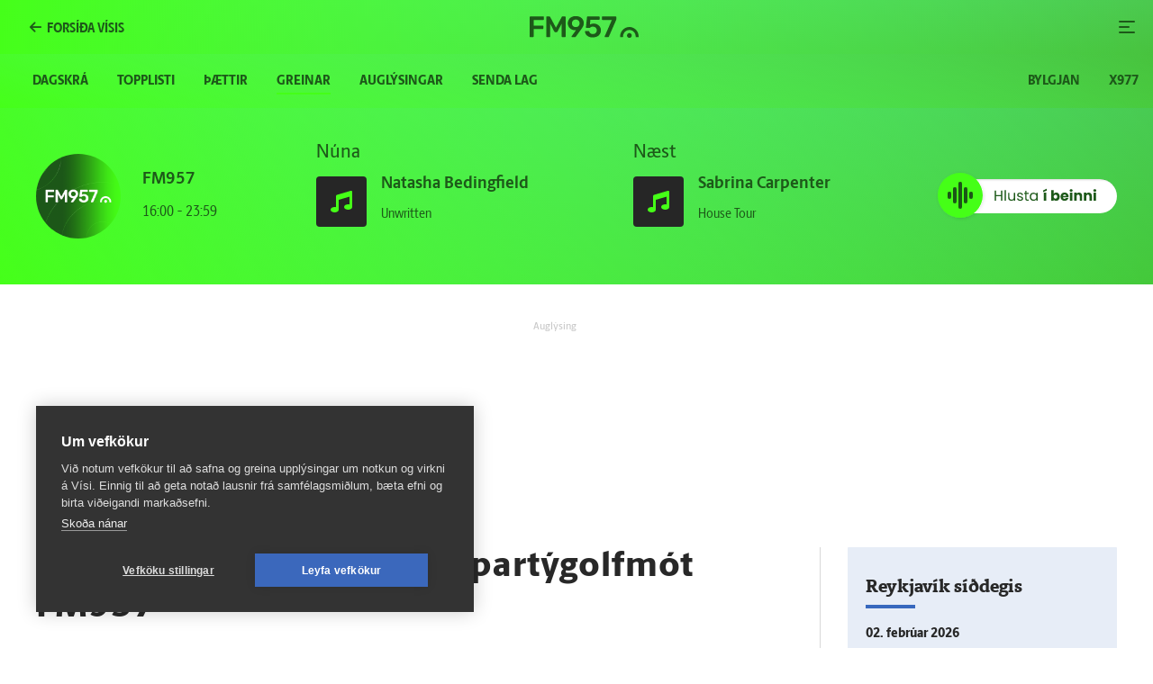

--- FILE ---
content_type: text/html
request_url: https://fm957.visir.is/g/20242577894d/skraning-fmopen-2024-partygolfmot-fm957
body_size: 41934
content:
<!DOCTYPE html><html><head><meta charSet="utf-8"/><meta name="viewport" content="width=device-width"/><title>Fm957 - Skráning: FMOPEN 2024, partýgolfmót FM957</title><meta name="description" content="Langar þig að taka þátt í einu skemmtilegasta golfmóti ársins?"/><meta name="application-name" content="https://fm957.visir.is"/><meta property="og:title" content="FM957 - Skráning: FMOPEN 2024, partýgolfmót FM957"/><meta property="og:type" content="article"/><meta property="article:section" content="Utvarp"/><meta property="og:url" content="https://fm957.visir.is/g/20242577894d/skraning-fmopen-2024-partygolfmot-fm957"/><meta property="og:image" content="https://www.visir.is/i/9B0E352F420092C06C65D3FBE868EE16C70B51B8C13859C740BF8897DDD11DE4_713x0.jpg"/><meta property="og:description" content="Langar þig að taka þátt í einu skemmtilegasta golfmóti ársins?"/><meta property="og:site_name" content="fm957.visir.is"/><meta property="twitter:card" content="summary"/><meta property="twitter:title" content="FM957 - Skráning: FMOPEN 2024, partýgolfmót FM957"/><meta property="twitter:url" content="https://fm957.visir.is/g/20242577894d/skraning-fmopen-2024-partygolfmot-fm957"/><meta property="twitter:image" content="https://www.visir.is/i/9B0E352F420092C06C65D3FBE868EE16C70B51B8C13859C740BF8897DDD11DE4_713x0.jpg"/><meta property="twitter:description" content="Langar þig að taka þátt í einu skemmtilegasta golfmóti ársins?"/><meta name="twitter:widgets:csp" content="on"/><meta name="msapplication-TileImage" content="https://www.visir.is/static/1.0.543/img/favicon/ms-icon-144x144.png"/><meta property="fb:app_id" content="169323689758194"/><meta property="fb:admins" content="100001241383489"/><style type="text/css">
  @font-face {
    src: url(/berlingske/BerlingskeSans-Md.eot);
    src: url(/berlingske/BerlingskeSans-Md.eot?#iefix) format('embedded-opentype'),
      url(/berlingske/BerlingskeSans-Md.woff2) format('woff2'),
      url(/berlingske/BerlingskeSans-Md.woff) format('woff');
    font-family: 'Berlingske Sans';
    font-weight: 400;
    font-style: normal;
  }

  @font-face {
    src: url(/berlingske/BerlingskeSans-Bd.eot);
    src: url(/berlingske/BerlingskeSans-Bd.eot?#iefix) format('embedded-opentype'),
      url(/berlingske/BerlingskeSans-Bd.woff2) format('woff2'),
      url(/berlingske/BerlingskeSans-Bd.woff) format('woff');
    font-family: 'Berlingske Sans';
    font-weight: 700;
    font-style: normal;
  }

  @font-face {
    src: url(/berlingske/BerlingskeSlab-Rg.eot) format('embedded-opentype');
    src: url(/berlingske/BerlingskeSlab-Rg.woff) format('woff'),
      url(/berlingske/BerlingskeSlab-Rg.woff2) format('woff2');
    font-family: 'Berlingske Slab';
    font-weight: 400;
    font-style: normal;
  }

  @font-face {
    src: url(/berlingske/BerlingskeSansCn-Rg.eot) format('embedded-opentype');
    src: url(/berlingske/BerlingskeSansCn-Rg.woff) format('woff'),
      url(/berlingske/BerlingskeSansCn-Rg.woff2) format('woff2');
    font-family: 'Berlingske Sans Condensed';
    font-weight: 400;
    font-style: normal;
  }

  @font-face {
    src: url(/berlingske/BerlingskeSans-XBd.eot);
    src: url(/berlingske/BerlingskeSans-XBd.eot?#iefix) format('embedded-opentype'),
      url(/berlingske/BerlingskeSans-XBd.woff2) format('woff2'),
      url(/berlingske/BerlingskeSans-XBd.woff) format('woff');
    font-family: 'Berlingske Sans';
    font-weight: 800;
    font-style: normal;
  }

  @font-face {
    src: url(/berlingske/BerlingskeSlab-XBd.eot);
    src: url(/berlingske/BerlingskeSlab-XBd.eot?#iefix) format('embedded-opentype'),
      url(/berlingske/BerlingskeSlab-XBd.woff2) format('woff2'),
      url(/berlingske/BerlingskeSlab-XBd.woff) format('woff');
    font-family: 'Berlingske Slab';
    font-weight: 800;
    font-style: normal;
  }

  @font-face {
    src: url(/berlingske/BerlingskeSansCn-Bd.eot);
    src: url(/berlingske/BerlingskeSansCn-Bd.eot?#iefix) format('embedded-opentype'),
      url(/berlingske/BerlingskeSansCn-Bd.woff2) format('woff2'),
      url(/berlingske/BerlingskeSansCn-Bd.woff) format('woff');
    font-family: 'Berlingske Sans Condensed';
    font-weight: 700;
    font-style: normal;
  }

  @font-face {
    src: url(/berlingske/icomoon.eot);
    src: url(/berlingske/icomoon.eot?#iefix) format('embedded-opentype'),
      url(/berlingske/icomoon.woff2) format('woff2'), url(/berlingske/icomoon.woff) format('woff');
    font-family: 'icomoon';
    font-weight: 400;
    font-style: normal;
  }
  </style><script>
          (function () {
            var _sf_async_config = window._sf_async_config = (window._sf_async_config || {});
            /** CONFIGURATION START **/
            _sf_async_config.uid = 39908;
            _sf_async_config.domain = "visir.is";
            _sf_async_config.useCanonical = true;
            _sf_async_config.sections = "FM957";

            /** CONFIGURATION END **/
            function loadChartbeat() {
                var e = document.createElement('script');
                var n = document.getElementsByTagName('script')[0];
                e.type = 'text/javascript';
                e.async = true;
                e.src = '//static.chartbeat.com/js/chartbeat_video.js';
                n.parentNode.insertBefore(e, n);
            }
            loadChartbeat();
        })();</script><link rel="apple-touch-icon" sizes="180x180" href="/favIcons/fm957/apple-touch-icon.png"/><link rel="icon" type="image/png" sizes="32x32" href="/favIcons/fm957/favicon-32x32.png"/><link rel="icon" type="image/png" sizes="16x16" href="/favIcons/fm957/favicon-16x16.png"/><link rel="manifest" href="/favIcons/fm957/site.webmanifest"/><meta name="msapplication-TileColor" content="#da532c"/><meta name="theme-color" content="#ffffff"/><script>const cookieUpdateEvent = new Event('cookieUpdate');</script><script type="text/javascript" src="//log.gallup.is/gallup.js" async=""></script><link rel="canonical" href="https://fm957.visir.is/g/20242577894d"/><script src="https://server.fillout.com/embed/v1/"></script><script src="https://cdn.adnuntius.com/adn.js" async=""></script><meta name="next-head-count" content="34"/><noscript data-n-css=""></noscript><script defer="" nomodule="" src="/_next/static/chunks/polyfills-c67a75d1b6f99dc8.js"></script><script src="/_next/static/chunks/webpack-fae76979155ce9d0.js" defer=""></script><script src="/_next/static/chunks/framework-5f4595e5518b5600.js" defer=""></script><script src="/_next/static/chunks/main-f2945f856179f1a9.js" defer=""></script><script src="/_next/static/chunks/pages/_app-abe73ee4ccdd9db0.js" defer=""></script><script src="/_next/static/chunks/934-fcd11370364dad9d.js" defer=""></script><script src="/_next/static/chunks/163-98125d48c1981579.js" defer=""></script><script src="/_next/static/chunks/pages/g/%5B...articleId%5D-0e82caff632f090b.js" defer=""></script><script src="/_next/static/xv0YrveIoJwg4UgEdzwlS/_buildManifest.js" defer=""></script><script src="/_next/static/xv0YrveIoJwg4UgEdzwlS/_ssgManifest.js" defer=""></script><style data-styled="" data-styled-version="5.3.11">.jiSydy{fill:#45FF17;}/*!sc*/
data-styled.g1[id="note__Path-sc-1j9e9ma-0"]{content:"jiSydy,"}/*!sc*/
.lalPtm{display:block;position:relative;-webkit-flex:1;-ms-flex:1;flex:1;margin-bottom:24px;margin-right:24px;}/*!sc*/
@media (min-width:1080px){.lalPtm{-webkit-flex:initial;-ms-flex:initial;flex:initial;}}/*!sc*/
data-styled.g2[id="on-air-item__Host-sc-wsbncy-0"]{content:"lalPtm,"}/*!sc*/
.cFuNnZ{margin-bottom:16px;font-size:16px;text-transform:none;}/*!sc*/
@media (min-width:420px){.cFuNnZ{font-size:calc(0.004081632653061225 * 100vw + (14.285714285714285px));}}/*!sc*/
@media (min-width:1400px){.cFuNnZ{font-size:20px;}}/*!sc*/
data-styled.g3[id="on-air-item__Header-sc-wsbncy-1"]{content:"cFuNnZ,"}/*!sc*/
.csjeEQ{display:-webkit-box;display:-webkit-flex;display:-ms-flexbox;display:flex;-webkit-flex-direction:row;-ms-flex-direction:row;flex-direction:row;}/*!sc*/
data-styled.g4[id="on-air-item__Row-sc-wsbncy-2"]{content:"csjeEQ,"}/*!sc*/
.eXsIzb{margin-right:16px;border-radius:4px;width:56px;height:56px;background-color:#262626;}/*!sc*/
.eXsIzb > img{display:block;border-radius:4px;width:56px;height:56px;}/*!sc*/
.eXsIzb > svg{margin:16px;fill:#363636;}/*!sc*/
data-styled.g5[id="on-air-item__Figure-sc-wsbncy-3"]{content:"eXsIzb,"}/*!sc*/
.dEDvLB{font-size:16px;font-weight:bold;margin-bottom:12px;}/*!sc*/
@media (min-width:420px){.dEDvLB{font-size:calc(0.0020408163265306124 * 100vw + (15.142857142857142px));}}/*!sc*/
@media (min-width:1400px){.dEDvLB{font-size:18px;}}/*!sc*/
data-styled.g6[id="on-air-item__Title-sc-wsbncy-4"]{content:"dEDvLB,"}/*!sc*/
.kfzkOd{margin-bottom:0;font-size:14px;text-transform:none;max-width:200px;white-space:nowrap;overflow:hidden;text-overflow:ellipsis;font-family:"Berlingske Sans Condensed",serif;}/*!sc*/
@media (min-width:420px){.kfzkOd{font-size:calc(0.0020408163265306124 * 100vw + (13.142857142857142px));}}/*!sc*/
@media (min-width:1400px){.kfzkOd{font-size:16px;}}/*!sc*/
data-styled.g7[id="on-air-item__Description-sc-wsbncy-5"]{content:"kfzkOd,"}/*!sc*/
.goVnyC{position:relative;overflow:hidden;width:100%;}/*!sc*/
.goVnyC:after{display:block;content:'';padding-top:100%;}/*!sc*/
.goVnyC > img:first-child{position:absolute;top:0;right:0;bottom:0;left:0;width:100%;height:100%;object-fit:cover;}/*!sc*/
.cUZUat{position:relative;overflow:hidden;width:100%;}/*!sc*/
.cUZUat:after{display:block;content:'';padding-top:66.66666666666666%;}/*!sc*/
.cUZUat > img:first-child{position:absolute;top:0;right:0;bottom:0;left:0;width:100%;height:100%;object-fit:cover;}/*!sc*/
.ymmFR{position:relative;overflow:hidden;width:100%;}/*!sc*/
.ymmFR:after{display:block;content:'';padding-top:56.25%;}/*!sc*/
.ymmFR > img:first-child{position:absolute;top:0;right:0;bottom:0;left:0;width:100%;height:100%;object-fit:cover;}/*!sc*/
data-styled.g8[id="image__Figure-sc-kwxit5-0"]{content:"goVnyC,cUZUat,ymmFR,"}/*!sc*/
.jrlVvF{display:-webkit-box;display:-webkit-flex;display:-ms-flexbox;display:flex;-webkit-flex-direction:row;-ms-flex-direction:row;flex-direction:row;-webkit-align-items:center;-webkit-box-align:center;-ms-flex-align:center;align-items:center;}/*!sc*/
@media (min-width:768px){.jrlVvF{display:-webkit-box;display:-webkit-flex;display:-ms-flexbox;display:flex;}}/*!sc*/
data-styled.g9[id="program__Host-sc-1spnc9q-0"]{content:"jrlVvF,"}/*!sc*/
.cdCbom{margin:0;margin-right:24px;width:94px;height:94px;}/*!sc*/
.cdCbom img{border-radius:100%;max-width:100%;}/*!sc*/
data-styled.g10[id="program__Photo-sc-1spnc9q-1"]{content:"cdCbom,"}/*!sc*/
.jYyilJ{text-align:left;min-width:100px;margin-right:0px;}/*!sc*/
data-styled.g11[id="program__Detail-sc-1spnc9q-2"]{content:"jYyilJ,"}/*!sc*/
.cCqTpa{font-size:18px;font-weight:700;margin-bottom:12px;}/*!sc*/
data-styled.g12[id="program__Title-sc-1spnc9q-3"]{content:"cCqTpa,"}/*!sc*/
.esBjIM{font-family:"Berlingske Sans Condensed",serif;font-size:18px;}/*!sc*/
data-styled.g13[id="program__Time-sc-1spnc9q-4"]{content:"esBjIM,"}/*!sc*/
.joVLAL{-webkit-box-flex:1;-webkit-flex-grow:1;-ms-flex-positive:1;flex-grow:1;margin:0 auto;padding-left:10px;padding-right:10px;max-width:1340px;display:-webkit-box;display:-webkit-flex;display:-ms-flexbox;display:flex;-webkit-align-items:center;-webkit-box-align:center;-ms-flex-align:center;align-items:center;padding-top:40px;padding-bottom:40px;-webkit-flex-direction:column;-ms-flex-direction:column;flex-direction:column;}/*!sc*/
@media (min-width:420px){.joVLAL{max-width:1340px;}}/*!sc*/
@media (min-width:768px){.joVLAL{padding-left:30px;padding-right:30px;max-width:1380px;}}/*!sc*/
@media (min-width:1080px){.joVLAL{padding-left:40px;padding-right:40px;max-width:1400px;}}/*!sc*/
@media (min-width:768px){.joVLAL{-webkit-flex-direction:row;-ms-flex-direction:row;flex-direction:row;}}/*!sc*/
.joVLAL > button{-webkit-align-self:center;-ms-flex-item-align:center;align-self:center;}/*!sc*/
data-styled.g14[id="status-bar__Container-sc-fgcr-0"]{content:"joVLAL,"}/*!sc*/
.bubqIw > div{display:none;}/*!sc*/
@media (min-width:768px){.bubqIw{display:-webkit-box;display:-webkit-flex;display:-ms-flexbox;display:flex;-webkit-flex-direction:row;-ms-flex-direction:row;flex-direction:row;-webkit-box-pack:justify;-webkit-justify-content:space-between;-ms-flex-pack:justify;justify-content:space-between;-webkit-flex:1;-ms-flex:1;flex:1;margin-left:24px;margin-bottom:24px;margin-left:0;margin-bottom:0;}.bubqIw > div:nth-child(1){display:-webkit-box;display:-webkit-flex;display:-ms-flexbox;display:flex;}}/*!sc*/
@media (min-width:1080px){.bubqIw > div:nth-child(2),.bubqIw div:nth-child(3){display:block;}}/*!sc*/
data-styled.g15[id="status-bar__OnAir-sc-fgcr-1"]{content:"bubqIw,"}/*!sc*/
.YEWFo{color:#1d5919;background-color:#1a1a1a;background-image:linear-gradient(237deg,rgba(38,224,171,0.07) -11.86%,#45ff17 101.58%),linear-gradient(324deg,#41b325 -14.93%,#66E8C3 93.49%);margin-top:60px;}/*!sc*/
@media (min-width:768px){.YEWFo{margin-top:0px;}}/*!sc*/
data-styled.g16[id="status-bar__Host-sc-fgcr-2"]{content:"YEWFo,"}/*!sc*/
.gNSQKX{fill:#1d5919;overflow:hidden;display:block;}/*!sc*/
data-styled.g20[id="fm957__Icon-sc-bfspys-0"]{content:"gNSQKX,"}/*!sc*/
.kXTXEk{display:-webkit-box;display:-webkit-flex;display:-ms-flexbox;display:flex;-webkit-box-pack:end;-webkit-justify-content:flex-end;-ms-flex-pack:end;justify-content:flex-end;-webkit-align-items:center;-webkit-box-align:center;-ms-flex-align:center;align-items:center;}/*!sc*/
data-styled.g21[id="icon__Host-sc-py7om5-0"]{content:"kXTXEk,"}/*!sc*/
.hbtNrI{background:#1d5919;top:50%;margin-top:-1px;width:66%;position:absolute;height:2px;-webkit-transform:rotate(0deg);-webkit-transform:rotate(0deg);-ms-transform:rotate(0deg);transform:rotate(0deg);border-radius:1px;margin-bottom:0;opacity:1;}/*!sc*/
data-styled.g22[id="icon__HamburgerDiv-sc-py7om5-1"]{content:"hbtNrI,"}/*!sc*/
.lkOgPN{position:relative;right:0;top:auto;-webkit-transform:translate(0);-ms-transform:translate(0);transform:translate(0);width:30px;height:38px;background:transparent;border:12px solid transparent;border-right-width:0;cursor:pointer;}/*!sc*/
.lkOgPN:after,.lkOgPN:before{position:absolute;height:2px;width:100%;border-radius:1px;content:'';display:block;-webkit-transform-origin:50% 50%;-webkit-transform-origin:50% 50%;-ms-transform-origin:50% 50%;transform-origin:50% 50%;-webkit-transition:-webkit-transform 0.3s,top 0.2s 0.3s,bottom 0.2s 0.3s;-webkit-transition:transform 0.3s,top 0.2s 0.3s,bottom 0.2s 0.3s;transition:transform 0.3s,top 0.2s 0.3s,bottom 0.2s 0.3s;background:#1d5919;}/*!sc*/
.lkOgPN:before{top:0;}/*!sc*/
.lkOgPN:after{bottom:0;}/*!sc*/
.lkOgPN:focus{outline:0;}/*!sc*/
data-styled.g23[id="icon__Hamburger-sc-py7om5-2"]{content:"lkOgPN,"}/*!sc*/
.cjBEBq{display:none;}/*!sc*/
@media (min-width:768px){.cjBEBq{display:block;color:#1d5919;position:-webkit-sticky;position:sticky;position:-webkit-sticky;top:0;z-index:15;background-color:#1a1a1a;background-image:linear-gradient(201deg,rgba(101,212,181,0.07) -11.86%,#45ff17 101.58%),linear-gradient(226deg,#41b325 -14.93%,#66E8C3 93.49%);}}/*!sc*/
data-styled.g24[id="top-navigation__Host-sc-1r0lviw-0"]{content:"cjBEBq,"}/*!sc*/
.cTPeWD{cursor:pointer;}/*!sc*/
data-styled.g25[id="top-navigation__Anchor-sc-1r0lviw-1"]{content:"cTPeWD,"}/*!sc*/
.kShDvn{list-style:none;display:-webkit-box;display:-webkit-flex;display:-ms-flexbox;display:flex;height:60px;}/*!sc*/
data-styled.g26[id="top-navigation__Nav-sc-1r0lviw-2"]{content:"kShDvn,"}/*!sc*/
.ghDDxC{width:154px;padding-left:30px;}/*!sc*/
data-styled.g28[id="top-navigation__FM957Logo-sc-1r0lviw-4"]{content:"ghDDxC,"}/*!sc*/
.eKrShn{display:-webkit-box;display:-webkit-flex;display:-ms-flexbox;display:flex;-webkit-align-items:center;-webkit-box-align:center;-ms-flex-align:center;align-items:center;height:60px;margin-right:20px;width:154px;margin-left:-154px;-webkit-transition:margin-left 0.6s cubic-bezier(0.445,0.05,0.55,0.95);transition:margin-left 0.6s cubic-bezier(0.445,0.05,0.55,0.95);}/*!sc*/
data-styled.g30[id="top-navigation__SvgContainer-sc-1r0lviw-6"]{content:"eKrShn,"}/*!sc*/
.diLfzs{display:-webkit-box;display:-webkit-flex;display:-ms-flexbox;display:flex;-webkit-box-pack:justify;-webkit-justify-content:space-between;-ms-flex-pack:justify;justify-content:space-between;}/*!sc*/
@media (min-width:768px){.diLfzs[toggle] #svgContainer{margin-left:0;}.diLfzs[toggle] #burgerMenu{display:-webkit-box;display:-webkit-flex;display:-ms-flexbox;display:flex;}}/*!sc*/
data-styled.g31[id="top-navigation__NavContainer-sc-1r0lviw-7"]{content:"diLfzs,"}/*!sc*/
.fKJcoN{display:-webkit-box;display:-webkit-flex;display:-ms-flexbox;display:flex;-webkit-align-items:center;-webkit-box-align:center;-ms-flex-align:center;align-items:center;}/*!sc*/
data-styled.g32[id="top-navigation__LeftNav-sc-1r0lviw-8"]{content:"fKJcoN,"}/*!sc*/
.bIojNt{-webkit-align-self:flex-end;-ms-flex-item-align:end;align-self:flex-end;display:none;}/*!sc*/
@media (min-width:1080px){.bIojNt{display:block;}}/*!sc*/
data-styled.g33[id="top-navigation__RightNav-sc-1r0lviw-9"]{content:"bIojNt,"}/*!sc*/
.cJwbgG{display:-webkit-box;display:-webkit-flex;display:-ms-flexbox;display:flex;-webkit-align-items:center;-webkit-box-align:center;-ms-flex-align:center;align-items:center;}/*!sc*/
.cJwbgG a{position:relative;display:block;-webkit-flex:1;-ms-flex:1;flex:1;-webkit-flex-shrink:0;-ms-flex-negative:0;flex-shrink:0;font-size:12px;text-transform:uppercase;font-family:"Berlingske Sans",system-ui,-apple-system,BlinkMacSystemFont,"Segoe UI",Roboto,Oxygen,Ubuntu,Cantarell,"Fira Sans","Droid Sans","Helvetica Neue",sans-serif;font-weight:800;margin:0 0.3rem;padding-top:8px;padding-bottom:8px;white-space:nowrap;}/*!sc*/
@media (min-width:420px){.cJwbgG a{font-size:calc(0.0020408163265306124 * 100vw + (11.142857142857142px));}}/*!sc*/
@media (min-width:1400px){.cJwbgG a{font-size:14px;}}/*!sc*/
@media (min-width:768px){.cJwbgG a{margin:0 16px;}}/*!sc*/
.cJwbgG a:after{display:block;content:'';position:absolute;left:0;right:0;bottom:0;height:2px;width:0;margin:0 auto;background:#45FF17;-webkit-transition:0.2s;transition:0.2s;}/*!sc*/
.cJwbgG a:hover:after,.cJwbgG:hover a:after{width:100%;}/*!sc*/
.CQVMA{display:-webkit-box;display:-webkit-flex;display:-ms-flexbox;display:flex;-webkit-align-items:center;-webkit-box-align:center;-ms-flex-align:center;align-items:center;}/*!sc*/
.CQVMA a{position:relative;display:block;-webkit-flex:1;-ms-flex:1;flex:1;-webkit-flex-shrink:0;-ms-flex-negative:0;flex-shrink:0;font-size:12px;text-transform:uppercase;font-family:"Berlingske Sans",system-ui,-apple-system,BlinkMacSystemFont,"Segoe UI",Roboto,Oxygen,Ubuntu,Cantarell,"Fira Sans","Droid Sans","Helvetica Neue",sans-serif;font-weight:800;margin:0 0.3rem;padding-top:8px;padding-bottom:8px;white-space:nowrap;}/*!sc*/
@media (min-width:420px){.CQVMA a{font-size:calc(0.0020408163265306124 * 100vw + (11.142857142857142px));}}/*!sc*/
@media (min-width:1400px){.CQVMA a{font-size:14px;}}/*!sc*/
@media (min-width:768px){.CQVMA a{margin:0 16px;}}/*!sc*/
.CQVMA a:after{display:block;content:'';position:absolute;left:0;right:0;bottom:0;height:2px;width:0;margin:0 auto;background:#45FF17;-webkit-transition:0.2s;transition:0.2s;}/*!sc*/
.CQVMA a:hover:after,.CQVMA:hover a:after{width:100%;}/*!sc*/
.CQVMA a:after{width:100%;}/*!sc*/
data-styled.g34[id="top-navigation__NavItem-sc-1r0lviw-10"]{content:"cJwbgG,CQVMA,"}/*!sc*/
.buEuMo{display:none;margin:0 16px;}/*!sc*/
data-styled.g35[id="top-navigation__BurgerContainer-sc-1r0lviw-11"]{content:"buEuMo,"}/*!sc*/
.kxWWTH{font-family:Berlingske Sans Condensed;width:100%;-webkit-transition:0.5s;transition:0.5s;-webkit-backface-visibility:hidden;-webkit-backface-visibility:hidden;backface-visibility:hidden;box-sizing:border-box;position:fixed;z-index:15;top:0;background-color:#1a1a1a;background-image:linear-gradient(271.83deg,rgba(101,212,181,0.07) -11.86%,#45ff17 101.58%),linear-gradient(344.38deg,#41b325 -14.93%,#66E8C3 93.49%);}/*!sc*/
@media (min-width:768px){.kxWWTH{position:relative;}}/*!sc*/
data-styled.g36[id="header__Content-sc-weowah-0"]{content:"kxWWTH,"}/*!sc*/
.gxlvly{display:-webkit-box;display:-webkit-flex;display:-ms-flexbox;display:flex;height:100%;-webkit-box-pack:justify;-webkit-justify-content:space-between;-ms-flex-pack:justify;justify-content:space-between;-webkit-align-items:center;-webkit-box-align:center;-ms-flex-align:center;align-items:center;}/*!sc*/
data-styled.g37[id="header__Limit-sc-weowah-1"]{content:"gxlvly,"}/*!sc*/
.cPFAiz{overflow:hidden;height:60px;padding-right:20px;padding-left:15px;font-size:16px;text-transform:uppercase;color:#1d5919;}/*!sc*/
@media (min-width:1080px){.cPFAiz{height:60px;padding-left:32px;}}/*!sc*/
data-styled.g38[id="header__Upper-sc-weowah-2"]{content:"cPFAiz,"}/*!sc*/
.jNNXMD{display:-webkit-box;display:-webkit-flex;display:-ms-flexbox;display:flex;-webkit-flex-basis:33.33%;-ms-flex-preferred-size:33.33%;flex-basis:33.33%;-webkit-align-items:center;-webkit-box-align:center;-ms-flex-align:center;align-items:center;-webkit-box-pack:center;-webkit-justify-content:center;-ms-flex-pack:center;justify-content:center;}/*!sc*/
data-styled.g39[id="header__VisirHref-sc-weowah-3"]{content:"jNNXMD,"}/*!sc*/
.kLsLWq{width:121px;height:50px;}/*!sc*/
data-styled.g43[id="header__FM957Logo-sc-weowah-7"]{content:"kLsLWq,"}/*!sc*/
.aYBdE{display:none;text-transform:uppercase;font-size:16px;font-weight:800;color:#1d5919;}/*!sc*/
@media (min-width:768px){.aYBdE{display:-webkit-box;display:-webkit-flex;display:-ms-flexbox;display:flex;-webkit-flex-basis:33.33%;-ms-flex-preferred-size:33.33%;flex-basis:33.33%;-webkit-align-items:center;-webkit-box-align:center;-ms-flex-align:center;align-items:center;-webkit-box-pack:start;-webkit-justify-content:flex-start;-ms-flex-pack:start;justify-content:flex-start;}.aYBdE:before{content:'\e942';font-family:'icomoon';font-style:normal;font-weight:400;font-variant:normal;text-transform:none;line-height:1;position:relative;top:2px;font-size:15px;margin-right:5px;}.aYBdE::before{margin-top:-3px;}}/*!sc*/
data-styled.g44[id="header__BackLink-sc-weowah-8"]{content:"aYBdE,"}/*!sc*/
.fKMUSs{display:-webkit-box;display:-webkit-flex;display:-ms-flexbox;display:flex;-webkit-box-pack:end;-webkit-justify-content:flex-end;-ms-flex-pack:end;justify-content:flex-end;-webkit-align-items:center;-webkit-box-align:center;-ms-flex-align:center;align-items:center;-webkit-flex-basis:33%;-ms-flex-preferred-size:33%;flex-basis:33%;}/*!sc*/
data-styled.g45[id="header__Menu-sc-weowah-9"]{content:"fKMUSs,"}/*!sc*/
.lhwHiU{color:#1d5919;font-family:"Berlingske Sans",system-ui,-apple-system,BlinkMacSystemFont,"Segoe UI",Roboto,Oxygen,Ubuntu,Cantarell,"Fira Sans","Droid Sans","Helvetica Neue",sans-serif;font-weight:800;font-size:14px;}/*!sc*/
@media (min-width:768px){.lhwHiU{display:none;}}/*!sc*/
data-styled.g46[id="header__Title-sc-weowah-10"]{content:"lhwHiU,"}/*!sc*/
.klqyMp{fill:#fff;overflow:hidden;position:absolute;display:block;height:auto;-webkit-transform:translateY(-50%) translateX(-50%);-webkit-transform:translateY(-50%) translateX(-50%);-ms-transform:translateY(-50%) translateX(-50%);transform:translateY(-50%) translateX(-50%);-webkit-transition:top 0.5s,max-width 0.5s;transition:top 0.5s,max-width 0.5s;}/*!sc*/
data-styled.g47[id="syn-icon__Icon-sc-sqi3ya-0"]{content:"klqyMp,"}/*!sc*/
.NTVLT{left:50%;top:50%;width:70%;max-width:60px;}/*!sc*/
data-styled.g48[id="footer__SynLogo-sc-gejw7h-0"]{content:"NTVLT,"}/*!sc*/
.KRyJm{width:66px;height:57px;}/*!sc*/
data-styled.g51[id="footer__FM957Logo-sc-gejw7h-3"]{content:"KRyJm,"}/*!sc*/
.kGDtYT{-webkit-box-pack:center;-webkit-justify-content:center;-ms-flex-pack:center;justify-content:center;-webkit-align-items:center;-webkit-box-align:center;-ms-flex-align:center;align-items:center;padding:4px;}/*!sc*/
data-styled.g52[id="footer__LogoA-sc-gejw7h-4"]{content:"kGDtYT,"}/*!sc*/
.hMyRmD{background-color:#45ff17;}/*!sc*/
data-styled.g53[id="footer___StyledLogoA-sc-gejw7h-5"]{content:"hMyRmD,"}/*!sc*/
.kPDrIz{position:relative;padding-top:50px;padding-bottom:40px;z-index:4;font-family:Berlingske Sans,Arial,tahoma,sans-serif;background-color:#f8f8f9;color:#414142;font-size:11px;}/*!sc*/
@media (min-width:420px){.kPDrIz{font-size:14px;}}/*!sc*/
.kPDrIz li{margin:0;margin-bottom:6px;padding:0;list-style:none;line-height:1.33;}/*!sc*/
data-styled.g54[id="footer___StyledFooter-sc-gejw7h-6"]{content:"kPDrIz,"}/*!sc*/
.jFCoEt{position:relative;margin-left:auto;margin-right:auto;max-width:140rem;box-sizing:border-box;padding:0px 32px;}/*!sc*/
@media (min-width:768px){.jFCoEt{padding:0px 40px;}}/*!sc*/
@media (min-width:1080px){.jFCoEt{padding:0px 60px;}}/*!sc*/
.jFCoEt > div{display:-webkit-box;display:-webkit-flex;display:-ms-flexbox;display:flex;-webkit-flex-wrap:wrap;-ms-flex-wrap:wrap;flex-wrap:wrap;text-align:center;padding-bottom:50px;}/*!sc*/
@media (min-width:768px){.jFCoEt > div{text-align:left;}}/*!sc*/
.jFCoEt > div > div{-webkit-flex:1 0 50%;-ms-flex:1 0 50%;flex:1 0 50%;}/*!sc*/
@media (min-width:768px){.jFCoEt > div > div{-webkit-flex:1 0 auto;-ms-flex:1 0 auto;flex:1 0 auto;}}/*!sc*/
data-styled.g55[id="footer___StyledDiv-sc-gejw7h-7"]{content:"jFCoEt,"}/*!sc*/
.iYuWaC h3{margin-bottom:10px;font-family:Berlingske Sans;font-size:16px;font-weight:800;color:#282828;}/*!sc*/
.iYuWaC > div{margin-bottom:30px;}/*!sc*/
.iYuWaC > div > a{position:relative;display:-webkit-box;display:-webkit-flex;display:-ms-flexbox;display:flex;width:63px;height:63px;margin:0 auto 12px;}/*!sc*/
@media (min-width:768px){.iYuWaC > div > a{margin:0 0 12px;}}/*!sc*/
.iYuWaC ul > li a{display:inline-block;color:#414142;border-bottom:1px solid transparent;}/*!sc*/
.iYuWaC ul > li a:hover{border-color:#414142;}/*!sc*/
data-styled.g56[id="footer___StyledDiv2-sc-gejw7h-8"]{content:"iYuWaC,"}/*!sc*/
.gXTwwp{background:#ee4055;}/*!sc*/
data-styled.g57[id="footer___StyledA-sc-gejw7h-9"]{content:"gXTwwp,"}/*!sc*/
.eEEcuV{border-top:1px solid #d1d1d1;}/*!sc*/
.eEEcuV > div{padding-top:30px;}/*!sc*/
data-styled.g58[id="footer___StyledDiv3-sc-gejw7h-10"]{content:"eEEcuV,"}/*!sc*/
.jkjEZN{margin-right:20px;}/*!sc*/
data-styled.g59[id="footer___StyledSpan-sc-gejw7h-11"]{content:"jkjEZN,"}/*!sc*/
.eMWcBf{display:-webkit-box;display:-webkit-flex;display:-ms-flexbox;display:flex;-webkit-box-pack:center;-webkit-justify-content:center;-ms-flex-pack:center;justify-content:center;}/*!sc*/
@media (min-width:768px){.eMWcBf{-webkit-box-pack:end;-webkit-justify-content:flex-end;-ms-flex-pack:end;justify-content:flex-end;}}/*!sc*/
.eMWcBf > a{margin-right:18px;}/*!sc*/
data-styled.g60[id="footer___StyledDiv4-sc-gejw7h-12"]{content:"eMWcBf,"}/*!sc*/
.DpqbG{height:60px;position:absolute;top:0;right:0;left:0;z-index:-1;}/*!sc*/
data-styled.g78[id="app-layout__StickyNavAnimationTrigger-sc-1tmgkbi-1"]{content:"DpqbG,"}/*!sc*/
html,body,div,span,applet,object,iframe,h1,h2,h3,h4,h5,h6,hr,p,blockquote,pre,a,abbr,acronym,address,big,cite,code,del,dfn,em,img,ins,kbd,q,s,samp,small,strike,strong,sub,sup,tt,var,b,u,i,center,dl,dt,dd,ol,ul,li,fieldset,form,label,legend,table,caption,tbody,tfoot,thead,tr,th,td,article,aside,canvas,details,embed,figure,figcaption,footer,header,hgroup,menu,nav,output,ruby,section,summary,time,mark,audio,video,button{margin:0;padding:0;font-family:inherit;font-style:inherit;font-size:inherit;font-weight:inherit;border:0;border-radius:0;background-color:transparent;color:inherit;-webkit-text-decoration:none;text-decoration:none;}/*!sc*/
ol,ul{list-style:none;}/*!sc*/
blockquote,q{quotes:none;}/*!sc*/
blockquote:before,blockquote:after,q:before,q:after{content:'';content:none;}/*!sc*/
table{border-collapse:collapse;border-spacing:0;}/*!sc*/
button,input,textarea,select{font-family:inherit;font-style:inherit;font-size:inherit;font-weight:inherit;border:0;-webkit-appearance:none;-moz-appearance:none;appearance:none;}/*!sc*/
button:focus:not(:focus-visible),input:focus:not(:focus-visible),textarea:focus:not(:focus-visible),select:focus:not(:focus-visible){outline:none;}/*!sc*/
html,body{margin:0;padding:0;box-sizing:border-box;font-family:"Berlingske Sans",system-ui,-apple-system,BlinkMacSystemFont,"Segoe UI",Roboto,Oxygen,Ubuntu,Cantarell,"Fira Sans","Droid Sans","Helvetica Neue",sans-serif;}/*!sc*/
*{box-sizing:border-box;}/*!sc*/
data-styled.g79[id="sc-global-kucWbm1"]{content:"sc-global-kucWbm1,"}/*!sc*/
.edPJgs{font-size:10px;padding:1px 8px;margin-bottom:8px;margin-right:4px;display:inline-block;text-transform:uppercase;font-family:'Berlingske Sans Condensed',serif;font-weight:700;background:#45FF17;color:#1d5919;border-radius:99px;-webkit-transition:color 0.2s ease-in-out;transition:color 0.2s ease-in-out;}/*!sc*/
@media (min-width:420px){.edPJgs{font-size:calc(0.0020408163265306124 * 100vw + (9.142857142857142px));}}/*!sc*/
@media (min-width:1400px){.edPJgs{font-size:12px;}}/*!sc*/
.edPJgs:hover{color:rgba(255,255,255,0.8);}/*!sc*/
@media (min-width:768px){.edPJgs{padding:2px 8px;}}/*!sc*/
@media (min-width:768px){.edPJgs{padding:2px 8px;}}/*!sc*/
data-styled.g80[id="badge__Badge-sc-1bni3yu-0"]{content:"edPJgs,"}/*!sc*/
.gPhlyG{border-bottom:1px solid transparent;color:#1d5919;-webkit-text-decoration:none;text-decoration:none;line-height:1.33;cursor:pointer;-webkit-transition:0.1s;transition:0.1s;font-size:20px;font-family:inherit;}/*!sc*/
.gPhlyG:hover{border-bottom:1px solid;outline-width:0;}/*!sc*/
.gPhlzX{border-bottom:1px solid transparent;color:#1d5919;-webkit-text-decoration:none;text-decoration:none;line-height:1.33;cursor:pointer;-webkit-transition:0.1s;transition:0.1s;font-size:16px;font-family:inherit;}/*!sc*/
.gPhlzX:hover{border-bottom:1px solid;outline-width:0;}/*!sc*/
data-styled.g81[id="link__Host-sc-5y684r-0"]{content:"gPhlyG,gPhlzX,"}/*!sc*/
.bIJWPf{position:absolute;z-index:2;top:50%;left:50%;display:-webkit-box;display:-webkit-flex;display:-ms-flexbox;display:flex;-webkit-box-pack:center;-webkit-justify-content:center;-ms-flex-pack:center;justify-content:center;-webkit-align-items:center;-webkit-box-align:center;-ms-flex-align:center;align-items:center;-webkit-transform:translate3d(-50%,-50%,0);-ms-transform:translate3d(-50%,-50%,0);transform:translate3d(-50%,-50%,0);height:36px;width:36px;font-size:15px;background:rgba(40,40,40,0.4);border-radius:100%;font-family:"Berlingske Sans",system-ui,-apple-system,BlinkMacSystemFont,"Segoe UI",Roboto,Oxygen,Ubuntu,Cantarell,"Fira Sans","Droid Sans","Helvetica Neue",sans-serif;text-align:center;line-height:1;color:#fff;opacity:0;-webkit-transition:opacity 0.6s;transition:opacity 0.6s;}/*!sc*/
.bIJWPf:before{content:'\e913';font-family:"icomoon";line-height:1;}/*!sc*/
data-styled.g83[id="play-button__Host-sc-1l7fnvk-0"]{content:"bIJWPf,"}/*!sc*/
.cBcoaK{color:#464646;font-weight:800;font-size:14px;}/*!sc*/
data-styled.g94[id="article-category__Host-sc-269w90-0"]{content:"cBcoaK,"}/*!sc*/
.iQpKWL{-webkit-flex:0 0 auto;-ms-flex:0 0 auto;flex:0 0 auto;-webkit-flex-basis:50%;-ms-flex-preferred-size:50%;flex-basis:50%;max-width:50%;padding:0 15px;margin-bottom:32px;}/*!sc*/
@media (min-width:768px){.iQpKWL{-webkit-flex-basis:33%;-ms-flex-preferred-size:33%;flex-basis:33%;max-width:33%;}}/*!sc*/
data-styled.g95[id="article-card__Host-sc-qd6xd5-0"]{content:"iQpKWL,"}/*!sc*/
.imbXAj{margin-bottom:8px;}/*!sc*/
.imbXAj img{-webkit-transition:-webkit-transform 0.4s;-webkit-transition:transform 0.4s;transition:transform 0.4s;}/*!sc*/
data-styled.g96[id="article-card__Figure-sc-qd6xd5-1"]{content:"imbXAj,"}/*!sc*/
.ioaYvF{display:block;position:relative;z-index:2;overflow:hidden;}/*!sc*/
.ioaYvF:before{content:'';position:absolute;height:100%;width:100%;background:#fff;display:block;opacity:0;-webkit-transition:all 0.2s;-webkit-transition:all 0.2s;transition:all 0.2s;}/*!sc*/
.ioaYvF:after{content:'';position:absolute;z-index:3;left:0;right:0;top:0;bottom:0;height:100%;background-color:rgba(0,0,0,0.25);-webkit-backface-visibility:hidden;backface-visibility:hidden;-webkit-transition:background-color 0.4s;transition:background-color 0.4s;}/*!sc*/
data-styled.g97[id="article-card__Anchor-sc-qd6xd5-2"]{content:"ioaYvF,"}/*!sc*/
.daFNuN{font-size:12px;padding:4px 0 0;font-family:"Berlingske Sans Condensed",serif;font-weight:400;}/*!sc*/
@media (min-width:420px){.daFNuN{font-size:calc(0.0020408163265306124 * 100vw + (11.142857142857142px));}}/*!sc*/
@media (min-width:1400px){.daFNuN{font-size:14px;}}/*!sc*/
data-styled.g98[id="article-card__Content-sc-qd6xd5-3"]{content:"daFNuN,"}/*!sc*/
.gwOfqG{margin-bottom:10px;font-family:Berlingske Sans;font-size:18px;font-weight:800;overflow:hidden;}/*!sc*/
@media (min-width:768px){.gwOfqG{margin-bottom:10px;}}/*!sc*/
@media (min-width:420px){.gwOfqG{font-size:20px;}}/*!sc*/
data-styled.g99[id="article-card__Title-sc-qd6xd5-4"]{content:"gwOfqG,"}/*!sc*/
.haClAt{font-size:24px;font-family:'Berlingske Sans';font-weight:800;line-height:1.35;-webkit-letter-spacing:1px;-moz-letter-spacing:1px;-ms-letter-spacing:1px;letter-spacing:1px;margin-bottom:20px;}/*!sc*/
@media (min-width:420px){.haClAt{font-size:calc(0 * 100vw + (24px));}}/*!sc*/
@media (min-width:1400px){.haClAt{font-size:24px;}}/*!sc*/
.haClAt:after{content:'';display:block;background:#45FF17;width:55px;height:3px;margin-top:8px;}/*!sc*/
data-styled.g105[id="category-title__Host-sc-1ooubwo-0"]{content:"haClAt,"}/*!sc*/
.YGDdJ{-webkit-box-flex:1;-webkit-flex-grow:1;-ms-flex-positive:1;flex-grow:1;margin:0 auto;padding-left:10px;padding-right:10px;max-width:1340px;}/*!sc*/
@media (min-width:420px){.YGDdJ{max-width:1340px;}}/*!sc*/
@media (min-width:768px){.YGDdJ{padding-left:30px;padding-right:30px;max-width:1380px;}}/*!sc*/
@media (min-width:1080px){.YGDdJ{padding-left:40px;padding-right:40px;max-width:1400px;}}/*!sc*/
data-styled.g117[id="container__Container-sc-1iiizd2-0"]{content:"YGDdJ,"}/*!sc*/
.hcHObA{padding-top:20px;padding-bottom:20px;}/*!sc*/
.hcHObA:first-of-type{margin-top:10px;}/*!sc*/
@media (min-width:768px){.hcHObA{padding-top:2.142857142857143%;padding-bottom:2.142857142857143%;}.hcHObA:first-of-type{margin-top:30px;}}/*!sc*/
@media (min-width:1080px){.hcHObA:first-of-type{margin-top:30px;}}/*!sc*/
@media (min-width:1400px){.hcHObA{padding-top:30px;padding-bottom:30px;}}/*!sc*/
data-styled.g119[id="segment__Host-sc-1ln5ipb-0"]{content:"hcHObA,"}/*!sc*/
.hNcrGS{width:95%;max-width:300px;margin:0 0 20px 0;}/*!sc*/
@media (min-width:420px){.hNcrGS{width:100%;}}/*!sc*/
data-styled.g121[id="survey__Host-sc-2xsozj-0"]{content:"hNcrGS,"}/*!sc*/
.ihYXKJ{position:relative;margin-left:auto;margin-right:auto;text-align:center;max-width:240px;box-sizing:border-box;}/*!sc*/
@media (min-width:768px){.ihYXKJ{max-width:100%;}}/*!sc*/
data-styled.g141[id="ad__AdWrap-sc-kxcr6v-1"]{content:"ihYXKJ,"}/*!sc*/
.bquSGY{position:relative;min-height:180px;line-height:180px;max-width:1360px;display:-webkit-box;display:-webkit-flex;display:-ms-flexbox;display:flex;-webkit-box-pack:center;-webkit-justify-content:center;-ms-flex-pack:center;justify-content:center;color:#fff;font-family:"Berlingske Sans",system-ui,-apple-system,BlinkMacSystemFont,"Segoe UI",Roboto,Oxygen,Ubuntu,Cantarell,"Fira Sans","Droid Sans","Helvetica Neue",sans-serif;font-weight:800;font-size:20px;text-align:center;margin:0 auto;max-width:100%;}/*!sc*/
data-styled.g142[id="ad__AdInner-sc-kxcr6v-2"]{content:"bquSGY,"}/*!sc*/
.ilGaNx{position:relative;}/*!sc*/
.ilGaNx:after{display:block;position:absolute;top:0;right:0;-webkit-transform:translateY(-100%);-webkit-transform:translateY(-100%);-ms-transform:translateY(-100%);transform:translateY(-100%);font-family:helvetica;font-family:"Berlingske Sans",system-ui,-apple-system,BlinkMacSystemFont,"Segoe UI",Roboto,Oxygen,Ubuntu,Cantarell,"Fira Sans","Droid Sans","Helvetica Neue",sans-serif;font-weight:400;font-size:11px;line-height:1.8;content:'Auglýsing';text-align:right;color:#c7c7c7;background:transparent;}/*!sc*/
data-styled.g143[id="ad__AdProps-sc-kxcr6v-3"]{content:"ilGaNx,"}/*!sc*/
.cwxeGK{display:-webkit-box;display:-webkit-flex;display:-ms-flexbox;display:flex;margin-bottom:30px;}/*!sc*/
data-styled.g145[id="popular-item__Host-sc-9rib4y-0"]{content:"cwxeGK,"}/*!sc*/
.bwPcJy{margin-right:8px;}/*!sc*/
.bwPcJy img{-webkit-transition:-webkit-transform 0.18s;-webkit-transition:transform 0.18s;transition:transform 0.18s;}/*!sc*/
data-styled.g146[id="popular-item__Figure-sc-9rib4y-1"]{content:"bwPcJy,"}/*!sc*/
.hPOoIg{display:block;position:relative;z-index:2;overflow:hidden;width:120px;}/*!sc*/
.hPOoIg:before{content:'';position:absolute;height:100%;width:100%;background:#fff;display:block;opacity:0;-webkit-transition:all 0.2s;-webkit-transition:all 0.2s;transition:all 0.2s;}/*!sc*/
.hPOoIg:after{content:'';position:absolute;z-index:3;left:0;right:0;top:0;bottom:0;height:100%;background-color:rgba(0,0,0,0.25);-webkit-backface-visibility:hidden;backface-visibility:hidden;-webkit-transition:background-color 0.4s;transition:background-color 0.4s;}/*!sc*/
.hPOoIg:hover{outline-width:0;}/*!sc*/
.hPOoIg:hover .play-button__Host-sc-1l7fnvk-0{opacity:1;}/*!sc*/
.hPOoIg:hover img{-webkit-transform:scale(1.1);-ms-transform:scale(1.1);transform:scale(1.1);}/*!sc*/
.hPOoIg:hover:before{opacity:0.1;}/*!sc*/
.hPOoIg:hover:after{background:transparent;}/*!sc*/
data-styled.g147[id="popular-item__Anchor-sc-9rib4y-2"]{content:"hPOoIg,"}/*!sc*/
.dSKvgN{display:-webkit-box;display:-webkit-flex;display:-ms-flexbox;display:flex;width:24px;height:24px;-webkit-align-items:center;-webkit-box-align:center;-ms-flex-align:center;align-items:center;-webkit-box-pack:center;-webkit-justify-content:center;-ms-flex-pack:center;justify-content:center;position:absolute;margin-top:-16px;margin-left:-16px;padding:0;z-index:10;border:1px solid white;}/*!sc*/
data-styled.g148[id="popular-item__Circle-sc-9rib4y-3"]{content:"dSKvgN,"}/*!sc*/
.NhhFl{font-size:12px;font-family:"Berlingske Sans Condensed",serif;font-weight:400;-webkit-flex:1 1 150px;-ms-flex:1 1 150px;flex:1 1 150px;position:relative;}/*!sc*/
@media (min-width:420px){.NhhFl{font-size:calc(0.0020408163265306124 * 100vw + (11.142857142857142px));}}/*!sc*/
@media (min-width:1400px){.NhhFl{font-size:14px;}}/*!sc*/
data-styled.g149[id="popular-item__Content-sc-9rib4y-4"]{content:"NhhFl,"}/*!sc*/
.kCGFRK{font-family:'Berlingske Sans';font-size:13px;font-weight:700;line-height:1.125;-webkit-letter-spacing:0;-moz-letter-spacing:0;-ms-letter-spacing:0;letter-spacing:0;overflow:hidden;-webkit-line-clamp:3;-webkit-box-orient:vertical;display:-webkit-box;}/*!sc*/
@media (min-width:420px){.kCGFRK{font-size:calc(0.0020408163265306124 * 100vw + (12.142857142857142px));}}/*!sc*/
@media (min-width:1400px){.kCGFRK{font-size:15px;}}/*!sc*/
data-styled.g150[id="popular-item__Title-sc-9rib4y-5"]{content:"kCGFRK,"}/*!sc*/
.fYDsyB{padding:2px 8px;margin-bottom:16px;margin-right:4ps;display:inline-block;text-transform:uppercase;font-size:12px;line-height:1;color:#1d5919;background:#45FF17;border-radius:8px;-webkit-transition:color 0.2s ease-in-out;transition:color 0.2s ease-in-out;}/*!sc*/
.fYDsyB:hover{color:rgba(255,255,255,0.8);}/*!sc*/
data-styled.g151[id="popular-item__CatA-sc-9rib4y-6"]{content:"fYDsyB,"}/*!sc*/
.cAgaJJ{display:-webkit-box;display:-webkit-flex;display:-ms-flexbox;display:flex;font-weight:400;margin-bottom:1rem;font-size:14px;font-family:"Berlingske Sans",system-ui,-apple-system,BlinkMacSystemFont,"Segoe UI",Roboto,Oxygen,Ubuntu,Cantarell,"Fira Sans","Droid Sans","Helvetica Neue",sans-serif;}/*!sc*/
@media (min-width:420px){.cAgaJJ{font-size:calc(0 * 100vw + (14px));}}/*!sc*/
@media (min-width:1400px){.cAgaJJ{font-size:14px;}}/*!sc*/
data-styled.g155[id="author__Host-sc-w4czdc-0"]{content:"cAgaJJ,"}/*!sc*/
.caXwWS{margin-right:1rem;}/*!sc*/
data-styled.g156[id="author__AuthorsNames-sc-w4czdc-1"]{content:"caXwWS,"}/*!sc*/
.gQkiMn:before{content:'\e951';font-family:'icomoon';font-style:normal;font-weight:400;font-variant:normal;text-transform:none;line-height:1;position:relative;top:2px;font-size:15px;margin-right:5px;}/*!sc*/
data-styled.g157[id="author__Date-sc-w4czdc-2"]{content:"gQkiMn,"}/*!sc*/
.dpXUGV{display:-webkit-box;display:-webkit-flex;display:-ms-flexbox;display:flex;-webkit-box-pack:justify;-webkit-justify-content:space-between;-ms-flex-pack:justify;justify-content:space-between;-webkit-flex-direction:column;-ms-flex-direction:column;flex-direction:column;-webkit-flex-wrap:wrap;-ms-flex-wrap:wrap;flex-wrap:wrap;-webkit-flex-flow:wrap;-ms-flex-flow:wrap;flex-flow:wrap;}/*!sc*/
@media (min-width:1080px){.dpXUGV{-webkit-flex-direction:row;-ms-flex-direction:row;flex-direction:row;}}/*!sc*/
data-styled.g159[id="articleId__Row-sc-1t6sshs-0"]{content:"dpXUGV,"}/*!sc*/
.kfYjYa{font-size:30px;font-family:'Berlingske Sans';font-weight:800;line-height:1.1666666666666667;-webkit-letter-spacing:1px;-moz-letter-spacing:1px;-ms-letter-spacing:1px;letter-spacing:1px;margin-bottom:1.2rem;}/*!sc*/
@media (min-width:420px){.kfYjYa{font-size:calc(0.01020408163265306 * 100vw + (25.714285714285715px));}}/*!sc*/
@media (min-width:1400px){.kfYjYa{font-size:40px;}}/*!sc*/
data-styled.g160[id="articleId__ArticleHeading-sc-1t6sshs-1"]{content:"kfYjYa,"}/*!sc*/
.dsfIeg{font-size:24px;font-family:'Berlingske Sans';font-weight:800;line-height:1.35;-webkit-letter-spacing:1px;-moz-letter-spacing:1px;-ms-letter-spacing:1px;letter-spacing:1px;margin-bottom:20px;-webkit-letter-spacing:0px;-moz-letter-spacing:0px;-ms-letter-spacing:0px;letter-spacing:0px;}/*!sc*/
@media (min-width:420px){.dsfIeg{font-size:calc(0 * 100vw + (24px));}}/*!sc*/
@media (min-width:1400px){.dsfIeg{font-size:24px;}}/*!sc*/
.dsfIeg:after{content:'';display:block;background:#e0e0e0;width:55px;height:3px;margin-top:8px;}/*!sc*/
@media (min-width:1080px){.dsfIeg{margin-bottom:20px;}}/*!sc*/
data-styled.g161[id="articleId__SideBarHeading-sc-1t6sshs-2"]{content:"dsfIeg,"}/*!sc*/
.kcLBHO{box-sizing:border-box;-webkit-flex:1 0 330px;-ms-flex:1 0 330px;flex:1 0 330px;margin-top:50px;padding-left:30px;}/*!sc*/
@media (min-width:1080px){.kcLBHO{max-width:330px;border-left:1px solid #d8d8d8;margin-top:0;}}/*!sc*/
data-styled.g162[id="articleId__Sidebar-sc-1t6sshs-3"]{content:"kcLBHO,"}/*!sc*/
.igVZPg{display:-webkit-box;display:-webkit-flex;display:-ms-flexbox;display:flex;-webkit-flex-basis:0 1 66.66%;-ms-flex-preferred-size:0 1 66.66%;flex-basis:0 1 66.66%;-webkit-flex-direction:column;-ms-flex-direction:column;flex-direction:column;max-width:100%;width:100%;}/*!sc*/
@media (min-width:1080px){.igVZPg{max-width:66.66%;}}/*!sc*/
data-styled.g163[id="articleId__Main-sc-1t6sshs-4"]{content:"igVZPg,"}/*!sc*/
.kIFVCa{font-family:Georgia,Times,'Times New Roman',serif;color:rgb(40,40,40);font-size:20px;line-height:30px;}/*!sc*/
.kIFVCa p{margin-block-end:30px;margin-block-start:0px;margin-bottom:30px;margin-inline-end:0px;margin-inline-start:0px;}/*!sc*/
.kIFVCa img{max-width:100%;}/*!sc*/
data-styled.g164[id="articleId__ArticleContainer-sc-1t6sshs-5"]{content:"kIFVCa,"}/*!sc*/
.kDKTuR{width:100%;margin-bottom:30px;}/*!sc*/
data-styled.g165[id="articleId__Image-sc-1t6sshs-6"]{content:"kDKTuR,"}/*!sc*/
.eiErsA h1{font-size:20px;font-family:'Berlingske Slab';font-weight:800;line-height:1.1666666666666667;-webkit-letter-spacing:1px;-moz-letter-spacing:1px;-ms-letter-spacing:1px;letter-spacing:1px;}/*!sc*/
@media (min-width:420px){.eiErsA h1{font-size:calc(0.004081632653061225 * 100vw + (18.285714285714285px));}}/*!sc*/
@media (min-width:1400px){.eiErsA h1{font-size:24px;}}/*!sc*/
.eiErsA h2{font-size:24px;font-family:'Berlingske Sans';font-weight:800;line-height:1.35;-webkit-letter-spacing:1px;-moz-letter-spacing:1px;-ms-letter-spacing:1px;letter-spacing:1px;margin-bottom:10px;}/*!sc*/
@media (min-width:420px){.eiErsA h2{font-size:calc(0 * 100vw + (24px));}}/*!sc*/
@media (min-width:1400px){.eiErsA h2{font-size:24px;}}/*!sc*/
.eiErsA h3{font-family:'Berlingske Sans';font-size:14px;font-weight:800;line-height:1.125;-webkit-letter-spacing:0;-moz-letter-spacing:0;-ms-letter-spacing:0;letter-spacing:0;}/*!sc*/
@media (min-width:420px){.eiErsA h3{font-size:calc(0.0020408163265306124 * 100vw + (13.142857142857142px));}}/*!sc*/
@media (min-width:1400px){.eiErsA h3{font-size:16px;}}/*!sc*/
.eiErsA p{font-size:16px;line-height:1.5;-webkit-letter-spacing:0;-moz-letter-spacing:0;-ms-letter-spacing:0;letter-spacing:0;}/*!sc*/
@media (min-width:420px){.eiErsA p{font-size:calc(0.004081632653061225 * 100vw + (14.285714285714285px));}}/*!sc*/
@media (min-width:1400px){.eiErsA p{font-size:20px;}}/*!sc*/
.eiErsA b{font-weight:800;}/*!sc*/
.eiErsA i{font-style:italic;}/*!sc*/
.eiErsA u{-webkit-text-decoration:underline;text-decoration:underline;}/*!sc*/
.eiErsA strike{-webkit-text-decoration:line-through;text-decoration:line-through;}/*!sc*/
.eiErsA ul,.eiErsA ol{list-style-type:none;margin-bottom:30px;}/*!sc*/
.eiErsA article p a:hover{border-bottom-color:#45FF17;}/*!sc*/
.eiErsA article p a{border-bottom:0.1rem solid #45FF17;}/*!sc*/
.eiErsA a:active,.eiErsA a:hover{outline-width:0;}/*!sc*/
.eiErsA a{color:#45FF17;-webkit-text-decoration:none;text-decoration:none;cursor:pointer;-webkit-transition:0.2s;-webkit-transition:0.2s;transition:0.2s;word-break:break-word;}/*!sc*/
.eiErsA table,.eiErsA thead,.eiErsA tbody,.eiErsA tfoot,.eiErsA tr,.eiErsA th,.eiErsA td{margin:0;padding:0;border-spacing:0;border-collapse:inherit;vertical-align:inherit;border:none;border-color:inherit;-webkit-border-horizontal-spacing:0;-webkit-border-vertical-spacing:0;}/*!sc*/
.eiErsA table{min-width:250px;width:100% !important;margin-bottom:30px;}/*!sc*/
.eiErsA th,.eiErsA td{border-bottom:0.1rem solid #eee;}/*!sc*/
@media (min-width:768px){.eiErsA th,.eiErsA td{padding:0.4rem 0.8rem;}}/*!sc*/
.eiErsA > article > div > figure{margin:30px 0;}/*!sc*/
.eiErsA .figure figcaption{display:-webkit-box;display:-webkit-flex;display:-ms-flexbox;display:flex;-webkit-box-pack:justify;-webkit-justify-content:space-between;-ms-flex-pack:justify;justify-content:space-between;padding:7px 0 5px;font-family:Berlingske Sans;font-size:12px;}/*!sc*/
.eiErsA .figure--aspect{position:relative;overflow:hidden;}/*!sc*/
.eiErsA .figure--aspect:before{content:'';position:relative;height:0;display:block;padding-bottom:calc((1 / 1.6) * 100%);}/*!sc*/
.eiErsA .figure--aspect img,.eiErsA .figure--aspect iframe,.eiErsA .figure--aspect .figure__bg{display:block;position:absolute;top:0;left:0;height:100%;width:100%;}/*!sc*/
.eiErsA .figure--aspect-4-3:before{padding-bottom:calc((3 / 4) * 100%);}/*!sc*/
.eiErsA .figure--aspect-1-1:before{padding-bottom:100%;}/*!sc*/
.eiErsA .figure--aspect-wide-screen:before{padding-bottom:calc((365 / 649) * 100%);}/*!sc*/
.eiErsA .figure__bg{background-size:cover;background-position:50% 50%;}/*!sc*/
.eiErsA .figure--aspect-full-width{margin:1em 0px;}/*!sc*/
data-styled.g166[id="articleId__StyledContent-sc-1t6sshs-7"]{content:"eiErsA,"}/*!sc*/
.bNOraJ{display:-webkit-box;display:-webkit-flex;display:-ms-flexbox;display:flex;padding:40px 0;border-top:1px solid #45FF17;border-bottom:1px solid #45FF17;}/*!sc*/
.bNOraJ > div{display:-webkit-box;display:-webkit-flex;display:-ms-flexbox;display:flex;margin-left:auto;margin-right:auto;position:relative;}/*!sc*/
.bNOraJ ul,.bNOraJ li{display:-webkit-box;display:-webkit-flex;display:-ms-flexbox;display:flex;-webkit-align-content:flex-start;-ms-flex-line-pack:start;align-content:flex-start;margin:0;padding:0;list-style:none;}/*!sc*/
.bNOraJ a{display:inline-block;margin:0 1rem 0 0;padding:0;cursor:pointer;-webkit-transition:0.2s;transition:0.2s;border:none;background:none;}/*!sc*/
.bNOraJ a.icon-share-messenger{width:52px;margin-top:-5px;}/*!sc*/
.bNOraJ a:before{font-size:40px !important;}/*!sc*/
data-styled.g167[id="articleId__SocialShare-sc-1t6sshs-8"]{content:"bNOraJ,"}/*!sc*/
.iZihaJ:before{content:'\e93b';font-family:'icomoon';font-style:normal;font-weight:400;font-variant:normal;text-transform:none;line-height:1;position:relative;top:2px;font-size:15px;margin-right:5px;}/*!sc*/
.iZihaJ:before{color:#3b68bc;}/*!sc*/
.iZihaJ:hover:before{color:#2f5395;}/*!sc*/
data-styled.g168[id="articleId__Mail-sc-1t6sshs-9"]{content:"iZihaJ,"}/*!sc*/
.kmsKOg:before{content:'\e93e';font-family:'icomoon';font-style:normal;font-weight:400;font-variant:normal;text-transform:none;line-height:1;position:relative;top:2px;font-size:15px;margin-right:5px;}/*!sc*/
.kmsKOg:before{color:#43619c;}/*!sc*/
.kmsKOg:hover:before{color:#5a7ab8;}/*!sc*/
data-styled.g169[id="articleId__Face-sc-1t6sshs-10"]{content:"kmsKOg,"}/*!sc*/
.chabtP:before{content:'\e93d';font-family:'icomoon';font-style:normal;font-weight:400;font-variant:normal;text-transform:none;line-height:1;position:relative;top:2px;font-size:15px;margin-right:5px;}/*!sc*/
.chabtP:before{color:#24a9e6;}/*!sc*/
.chabtP:hover:before{color:#52bbeb;}/*!sc*/
data-styled.g170[id="articleId__Twitter-sc-1t6sshs-11"]{content:"chabtP,"}/*!sc*/
.hHrDLo:before{content:'\e93a';font-family:'icomoon';font-style:normal;font-weight:400;font-variant:normal;text-transform:none;line-height:1;position:relative;top:2px;font-size:15px;margin-right:5px;}/*!sc*/
.hHrDLo:before{color:#007bb6;}/*!sc*/
.hHrDLo:hover:before{color:#009de9;}/*!sc*/
data-styled.g171[id="articleId__Linked-sc-1t6sshs-12"]{content:"hHrDLo,"}/*!sc*/
.QBwQm:before{content:'\e93f';font-family:'icomoon';font-style:normal;font-weight:400;font-variant:normal;text-transform:none;line-height:1;position:relative;top:2px;font-size:15px;margin-right:5px;}/*!sc*/
.QBwQm:before{color:#3b68bc;}/*!sc*/
.QBwQm:hover:before{color:#2f5395;}/*!sc*/
data-styled.g172[id="articleId__Print-sc-1t6sshs-13"]{content:"QBwQm,"}/*!sc*/
</style></head><body><div id="__next" data-reactroot=""><script>var _comscore = _comscore || [];
                _comscore.push({ c1: "2", c2: "26747560", ns_vsite: "visir.is", ns_vsection: "Utvarp" });
                (function () { var s = document.createElement("script"), el = document.getElementsByTagName("script")[0]; s.async = true; s.src = (document.location.protocol == "https:" ? "https://sb" : "http://b") + ".scorecardresearch.com/beacon.js"; el.parentNode.insertBefore(s, el); })();</script><noscript><img src="https://sb.scorecardresearch.com/p?c1=2&amp;c2=26747560&amp;cv=2.0&amp;cj=1&amp;ns_vsite=visir.is&amp;ns_vsection=Utvarp" alt=""/></noscript><div class="app-layout__Main-sc-1tmgkbi-0 leiaBa"><div id="animationTrigger" class="app-layout__StickyNavAnimationTrigger-sc-1tmgkbi-1 DpqbG"></div><header class="header__Content-sc-weowah-0 kxWWTH"><div class="header__Upper-sc-weowah-2 cPFAiz"><div class="header__Limit-sc-weowah-1 gxlvly"><div class="header__BackLink-sc-weowah-8 aYBdE"><a href="https://www.visir.is" class="header__Anchor-sc-weowah-4 eZPTBd">forsíða vísis</a></div><div class="header__VisirHref-sc-weowah-3 jNNXMD"><a href="/"><svg version="1.1" id="Layer_1" x="0px" y="0px" viewBox="0 0 217.89 43.57" class="fm957__Icon-sc-bfspys-0 gNSQKX header__FM957Logo-sc-weowah-7 kLsLWq"><g id="Layer_1-2" data-name="Layer 1"><g id="FM957-logo-hvitt"><path class="cls-1" d="M1.4,42.09c-.4,0-.72-.12-1-.4-.28-.28-.4-.6-.4-1V2.16c0-.44.12-.8.4-1.04.28-.28.6-.4,1-.4h25.69c.44,0,.8.12,1.04.4.28.28.4.64.4,1.04v4.13c0,.44-.12.8-.4,1.04s-.64.4-1.04.4H8.1v11.22h17.8c.44,0,.8.12,1.08.4.28.28.4.64.4,1.04v4.13c0,.4-.12.72-.4,1-.28.28-.64.4-1.08.4H8.1v14.67c0,.4-.12.72-.4,1s-.64.4-1.04.4H1.44l-.04.08ZM34.63,42.09c-.44,0-.8-.12-1.08-.4s-.4-.6-.4-1V2.16c0-.44.12-.8.4-1.04.28-.28.64-.4,1.08-.4h4.69c.56,0,.96.16,1.24.44.28.28.44.52.52.68l11.42,21.28L64.05,1.84c.08-.16.24-.4.52-.68.28-.28.68-.44,1.24-.44h4.61c.44,0,.8.12,1.08.4s.4.64.4,1.04v38.52c0,.4-.12.72-.4,1-.28.28-.64.4-1.08.4h-4.97c-.44,0-.76-.12-1.04-.4-.24-.28-.4-.6-.4-1V15.07l-8.3,15.79c-.2.36-.44.64-.76.92-.32.24-.72.4-1.24.4h-2.45c-.56,0-.96-.12-1.28-.4-.28-.24-.56-.56-.72-.92l-8.3-15.79v25.61c0,.4-.12.72-.4,1s-.6.4-1,.4h-4.97.04ZM92.15,21.96c1.4,0,2.73-.32,3.89-.92,1.16-.6,2.08-1.48,2.77-2.61.68-1.12,1.04-2.45,1.04-4.01s-.36-2.93-1.04-4.05c-.68-1.12-1.64-2-2.81-2.61-1.2-.6-2.49-.92-3.85-.92s-2.73.32-3.89.92c-1.16.6-2.08,1.48-2.77,2.61-.68,1.12-1.04,2.49-1.04,4.05s.36,2.89,1.04,4.01c.68,1.12,1.6,2,2.77,2.61s2.45.92,3.89.92M85.05,42.09c-.36,0-.64-.12-.88-.4-.24-.24-.36-.56-.36-.92s0-.36.08-.48c.04-.12.12-.2.16-.28l8.7-12.02c-.76.2-1.56.28-2.45.24-2-.04-3.89-.44-5.57-1.16-1.72-.72-3.21-1.72-4.49-2.97-1.28-1.24-2.28-2.69-3.01-4.33-.72-1.64-1.08-3.41-1.08-5.37s.32-3.53,1-5.25c.68-1.72,1.68-3.25,2.97-4.65,1.32-1.36,2.97-2.49,4.97-3.29,2-.8,4.33-1.2,7.01-1.2s4.97.36,6.97,1.12c2,.76,3.69,1.8,5.05,3.09,1.36,1.32,2.4,2.85,3.09,4.53.68,1.68,1.04,3.49,1.04,5.37s-.28,3.29-.84,4.73c-.56,1.44-1.24,2.81-2.04,4.01-.8,1.2-1.6,2.36-2.4,3.53l-10.42,14.43c-.16.2-.4.44-.68.72-.28.28-.72.44-1.32.44h-5.49v.12ZM126.38,42.73c-3.41,0-6.25-.56-8.58-1.68-2.32-1.12-4.09-2.61-5.29-4.41-1.2-1.8-1.84-3.73-1.92-5.81-.04-.36.08-.64.32-.84.24-.2.56-.32.92-.32h5.49c.44,0,.8.08,1.08.28.28.16.52.48.68.92.4,1.2.96,2.16,1.68,2.89.72.76,1.56,1.28,2.57,1.64.96.36,1.96.52,3.05.52s2.73-.28,3.89-.84c1.16-.56,2.08-1.44,2.81-2.57.72-1.16,1.08-2.57,1.08-4.21s-.32-2.73-1-3.81c-.68-1.08-1.6-1.88-2.77-2.53-1.16-.6-2.49-.92-4.01-.92s-2,.16-2.73.4c-.72.28-1.32.6-1.8.96s-.92.68-1.28.96c-.36.28-.8.4-1.28.4h-5.45c-.36,0-.64-.12-.92-.4-.24-.24-.4-.56-.4-.92l2.08-20.24c0-.52.2-.92.52-1.2.32-.28.68-.4,1.12-.4h22.25c.4,0,.72.12,1,.4.28.28.4.6.4,1v3.97c0,.4-.12.72-.4,1s-.6.4-1,.4h-17.12l-.96,9.66c.72-.48,1.64-.92,2.85-1.36,1.2-.44,2.81-.64,4.89-.64s3.69.32,5.41.92c1.72.6,3.25,1.48,4.57,2.65,1.32,1.16,2.4,2.57,3.17,4.21.76,1.64,1.16,3.49,1.16,5.57s-.68,5.37-2,7.5c-1.32,2.12-3.21,3.77-5.61,4.97-2.4,1.2-5.25,1.76-8.54,1.76M151.19,42.09c-.36,0-.64-.12-.88-.4-.24-.24-.36-.56-.36-.92s0-.32.12-.52l14.27-32.55h-18.56c-.44,0-.76-.12-1.04-.4-.24-.28-.4-.6-.4-1V2.16c0-.44.12-.8.4-1.04.24-.28.6-.4,1.04-.4h25.97c.44,0,.76.12,1.04.4.24.28.4.64.4,1.04v3.69c0,.56-.04,1-.16,1.4-.08.36-.24.76-.4,1.16l-14.15,32.31c-.12.28-.32.56-.6.92-.28.32-.72.52-1.28.52h-5.37l-.04-.08Z"></path><path class="cls-1" d="M217.69,41.91c-.11.11-.25.18-.42.2h-.38c-.72,0-1.44,0-2.16,0-.8,0-1.49,0-2.14,0-.16-.02-.29-.08-.4-.19-.11-.11-.17-.24-.19-.4.05-2.38-.36-4.52-1.25-6.37-1.61-3.52-4.91-6.24-8.6-7.07-.91-.21-1.86-.32-2.81-.32-1.88,0-3.74.43-5.39,1.23-2.44,1.17-4.48,3.16-5.76,5.61-.99,1.89-1.52,4.08-1.51,6.33,0,.12,0,.25,0,.39,0,.03,0,.07,0,.11h0c0,.2-.07.37-.2.5-.12.12-.26.18-.43.2-.86,0-1.71,0-2.57,0-.69,0-1.37,0-2.06,0-.17-.02-.32-.08-.43-.2-.1-.1-.17-.23-.19-.38-.18-4.63,1.36-9.29,4.25-12.83,3.19-3.99,8.06-6.56,13.03-6.87.43-.03.87-.05,1.29-.05,3.3,0,6.53.9,9.34,2.61,3.46,2.07,6.21,5.3,7.74,9.08,1.01,2.46,1.51,5.23,1.43,8.03-.02.16-.08.3-.19.41h0ZM199.34,33.94c-2.66,0-4.81,2.16-4.81,4.81s2.16,4.81,4.81,4.81,4.81-2.16,4.81-4.81-2.16-4.81-4.81-4.81"></path></g></g></svg></a></div><div class="header__Menu-sc-weowah-9 fKMUSs"><span class="header__Title-sc-weowah-10 lhwHiU">VALMYND</span><div class="icon__Host-sc-py7om5-0 kXTXEk"><button class="icon__Hamburger-sc-py7om5-2 lkOgPN"><div class="icon__HamburgerDiv-sc-py7om5-1 hbtNrI"></div></button></div></div></div></div></header><nav class="top-navigation__Host-sc-1r0lviw-0 cjBEBq"><div id="secondNav" class="top-navigation__NavContainer-sc-1r0lviw-7 diLfzs"><div class="top-navigation__LeftNav-sc-1r0lviw-8 fKJcoN"><div id="svgContainer" class="top-navigation__SvgContainer-sc-1r0lviw-6 eKrShn"><a class="top-navigation__Anchor-sc-1r0lviw-1 cTPeWD"><svg version="1.1" id="Layer_1" x="0px" y="0px" viewBox="0 0 217.89 43.57" class="fm957__Icon-sc-bfspys-0 gNSQKX top-navigation__FM957Logo-sc-1r0lviw-4 ghDDxC"><g id="Layer_1-2" data-name="Layer 1"><g id="FM957-logo-hvitt"><path class="cls-1" d="M1.4,42.09c-.4,0-.72-.12-1-.4-.28-.28-.4-.6-.4-1V2.16c0-.44.12-.8.4-1.04.28-.28.6-.4,1-.4h25.69c.44,0,.8.12,1.04.4.28.28.4.64.4,1.04v4.13c0,.44-.12.8-.4,1.04s-.64.4-1.04.4H8.1v11.22h17.8c.44,0,.8.12,1.08.4.28.28.4.64.4,1.04v4.13c0,.4-.12.72-.4,1-.28.28-.64.4-1.08.4H8.1v14.67c0,.4-.12.72-.4,1s-.64.4-1.04.4H1.44l-.04.08ZM34.63,42.09c-.44,0-.8-.12-1.08-.4s-.4-.6-.4-1V2.16c0-.44.12-.8.4-1.04.28-.28.64-.4,1.08-.4h4.69c.56,0,.96.16,1.24.44.28.28.44.52.52.68l11.42,21.28L64.05,1.84c.08-.16.24-.4.52-.68.28-.28.68-.44,1.24-.44h4.61c.44,0,.8.12,1.08.4s.4.64.4,1.04v38.52c0,.4-.12.72-.4,1-.28.28-.64.4-1.08.4h-4.97c-.44,0-.76-.12-1.04-.4-.24-.28-.4-.6-.4-1V15.07l-8.3,15.79c-.2.36-.44.64-.76.92-.32.24-.72.4-1.24.4h-2.45c-.56,0-.96-.12-1.28-.4-.28-.24-.56-.56-.72-.92l-8.3-15.79v25.61c0,.4-.12.72-.4,1s-.6.4-1,.4h-4.97.04ZM92.15,21.96c1.4,0,2.73-.32,3.89-.92,1.16-.6,2.08-1.48,2.77-2.61.68-1.12,1.04-2.45,1.04-4.01s-.36-2.93-1.04-4.05c-.68-1.12-1.64-2-2.81-2.61-1.2-.6-2.49-.92-3.85-.92s-2.73.32-3.89.92c-1.16.6-2.08,1.48-2.77,2.61-.68,1.12-1.04,2.49-1.04,4.05s.36,2.89,1.04,4.01c.68,1.12,1.6,2,2.77,2.61s2.45.92,3.89.92M85.05,42.09c-.36,0-.64-.12-.88-.4-.24-.24-.36-.56-.36-.92s0-.36.08-.48c.04-.12.12-.2.16-.28l8.7-12.02c-.76.2-1.56.28-2.45.24-2-.04-3.89-.44-5.57-1.16-1.72-.72-3.21-1.72-4.49-2.97-1.28-1.24-2.28-2.69-3.01-4.33-.72-1.64-1.08-3.41-1.08-5.37s.32-3.53,1-5.25c.68-1.72,1.68-3.25,2.97-4.65,1.32-1.36,2.97-2.49,4.97-3.29,2-.8,4.33-1.2,7.01-1.2s4.97.36,6.97,1.12c2,.76,3.69,1.8,5.05,3.09,1.36,1.32,2.4,2.85,3.09,4.53.68,1.68,1.04,3.49,1.04,5.37s-.28,3.29-.84,4.73c-.56,1.44-1.24,2.81-2.04,4.01-.8,1.2-1.6,2.36-2.4,3.53l-10.42,14.43c-.16.2-.4.44-.68.72-.28.28-.72.44-1.32.44h-5.49v.12ZM126.38,42.73c-3.41,0-6.25-.56-8.58-1.68-2.32-1.12-4.09-2.61-5.29-4.41-1.2-1.8-1.84-3.73-1.92-5.81-.04-.36.08-.64.32-.84.24-.2.56-.32.92-.32h5.49c.44,0,.8.08,1.08.28.28.16.52.48.68.92.4,1.2.96,2.16,1.68,2.89.72.76,1.56,1.28,2.57,1.64.96.36,1.96.52,3.05.52s2.73-.28,3.89-.84c1.16-.56,2.08-1.44,2.81-2.57.72-1.16,1.08-2.57,1.08-4.21s-.32-2.73-1-3.81c-.68-1.08-1.6-1.88-2.77-2.53-1.16-.6-2.49-.92-4.01-.92s-2,.16-2.73.4c-.72.28-1.32.6-1.8.96s-.92.68-1.28.96c-.36.28-.8.4-1.28.4h-5.45c-.36,0-.64-.12-.92-.4-.24-.24-.4-.56-.4-.92l2.08-20.24c0-.52.2-.92.52-1.2.32-.28.68-.4,1.12-.4h22.25c.4,0,.72.12,1,.4.28.28.4.6.4,1v3.97c0,.4-.12.72-.4,1s-.6.4-1,.4h-17.12l-.96,9.66c.72-.48,1.64-.92,2.85-1.36,1.2-.44,2.81-.64,4.89-.64s3.69.32,5.41.92c1.72.6,3.25,1.48,4.57,2.65,1.32,1.16,2.4,2.57,3.17,4.21.76,1.64,1.16,3.49,1.16,5.57s-.68,5.37-2,7.5c-1.32,2.12-3.21,3.77-5.61,4.97-2.4,1.2-5.25,1.76-8.54,1.76M151.19,42.09c-.36,0-.64-.12-.88-.4-.24-.24-.36-.56-.36-.92s0-.32.12-.52l14.27-32.55h-18.56c-.44,0-.76-.12-1.04-.4-.24-.28-.4-.6-.4-1V2.16c0-.44.12-.8.4-1.04.24-.28.6-.4,1.04-.4h25.97c.44,0,.76.12,1.04.4.24.28.4.64.4,1.04v3.69c0,.56-.04,1-.16,1.4-.08.36-.24.76-.4,1.16l-14.15,32.31c-.12.28-.32.56-.6.92-.28.32-.72.52-1.28.52h-5.37l-.04-.08Z"></path><path class="cls-1" d="M217.69,41.91c-.11.11-.25.18-.42.2h-.38c-.72,0-1.44,0-2.16,0-.8,0-1.49,0-2.14,0-.16-.02-.29-.08-.4-.19-.11-.11-.17-.24-.19-.4.05-2.38-.36-4.52-1.25-6.37-1.61-3.52-4.91-6.24-8.6-7.07-.91-.21-1.86-.32-2.81-.32-1.88,0-3.74.43-5.39,1.23-2.44,1.17-4.48,3.16-5.76,5.61-.99,1.89-1.52,4.08-1.51,6.33,0,.12,0,.25,0,.39,0,.03,0,.07,0,.11h0c0,.2-.07.37-.2.5-.12.12-.26.18-.43.2-.86,0-1.71,0-2.57,0-.69,0-1.37,0-2.06,0-.17-.02-.32-.08-.43-.2-.1-.1-.17-.23-.19-.38-.18-4.63,1.36-9.29,4.25-12.83,3.19-3.99,8.06-6.56,13.03-6.87.43-.03.87-.05,1.29-.05,3.3,0,6.53.9,9.34,2.61,3.46,2.07,6.21,5.3,7.74,9.08,1.01,2.46,1.51,5.23,1.43,8.03-.02.16-.08.3-.19.41h0ZM199.34,33.94c-2.66,0-4.81,2.16-4.81,4.81s2.16,4.81,4.81,4.81,4.81-2.16,4.81-4.81-2.16-4.81-4.81-4.81"></path></g></g></svg></a></div><ul class="top-navigation__Nav-sc-1r0lviw-2 kShDvn"><li class="top-navigation__NavItem-sc-1r0lviw-10 cJwbgG"><a title="Dagskrá" href="/dagskra">Dagskrá</a></li><li class="top-navigation__NavItem-sc-1r0lviw-10 cJwbgG"><a title="Topplisti" href="/topplisti">Topplisti</a></li><li class="top-navigation__NavItem-sc-1r0lviw-10 cJwbgG"><a title="Þættir" href="/thaettir">Þættir</a></li><li class="top-navigation__NavItem-sc-1r0lviw-10 CQVMA"><a title="Greinar" href="/g">Greinar</a></li><li class="top-navigation__NavItem-sc-1r0lviw-10 cJwbgG"><a title="Auglýsingar" href="https://www.auglysingar.is/">Auglýsingar</a></li><li class="top-navigation__NavItem-sc-1r0lviw-10 cJwbgG"><a title="Senda lag" href="/sendalag">Senda lag</a></li></ul></div><div class="top-navigation__RightNav-sc-1r0lviw-9 bIojNt"><ul class="top-navigation__Nav-sc-1r0lviw-2 kShDvn"><li class="top-navigation__NavItem-sc-1r0lviw-10 cJwbgG"><a title="Bylgjan" href="https://bylgjan.visir.is">Bylgjan</a></li><li class="top-navigation__NavItem-sc-1r0lviw-10 cJwbgG"><a title="X977" href="https://x977.visir.is">X977</a></li><div id="burgerMenu" class="top-navigation__BurgerContainer-sc-1r0lviw-11 buEuMo"><div class="icon__Host-sc-py7om5-0 kXTXEk"><button class="icon__Hamburger-sc-py7om5-2 lkOgPN"><div class="icon__HamburgerDiv-sc-py7om5-1 hbtNrI"></div></button></div></div></ul></div></div></nav><div class="status-bar__Host-sc-fgcr-2 YEWFo"><div class="status-bar__Container-sc-fgcr-0 joVLAL"><div class="status-bar__OnAir-sc-fgcr-1 bubqIw"><div class="program__Host-sc-1spnc9q-0 jrlVvF"><div class="program__Photo-sc-1spnc9q-1 cdCbom"><figure class="image__Figure-sc-kwxit5-0 goVnyC"><img src="https://www.visir.is/mi/300x300/ci/ef50c5c5-6abf-4dfe-910c-04d88b6bdaef.png" alt="FM957"/></figure></div><div class="program__Detail-sc-1spnc9q-2 jYyilJ"><h5 class="program__Title-sc-1spnc9q-3 cCqTpa">FM957</h5><div class="program__Time-sc-1spnc9q-4 esBjIM">16:00 - 23:59</div></div></div><div class="on-air-item__Host-sc-wsbncy-0 lalPtm"><h3 class="on-air-item__Header-sc-wsbncy-1 cFuNnZ">Núna</h3><div class="on-air-item__Row-sc-wsbncy-2 csjeEQ"><figure class="on-air-item__Figure-sc-wsbncy-3 eXsIzb"><svg role="img" xmlns="http://www.w3.org/2000/svg" viewBox="0 0 512 512"><path d="M470.38 1.51L150.41 96A32 32 0 0 0 128 126.51v261.41A139 139 0 0 0 96 384c-53 0-96 28.66-96 64s43 64 96 64 96-28.66 96-64V214.32l256-75v184.61a138.4 138.4 0 0 0-32-3.93c-53 0-96 28.66-96 64s43 64 96 64 96-28.65 96-64V32a32 32 0 0 0-41.62-30.49z" class="note__Path-sc-1j9e9ma-0 jiSydy"></path></svg></figure><div><h5 class="on-air-item__Title-sc-wsbncy-4 dEDvLB">Natasha Bedingfield</h5><p class="on-air-item__Description-sc-wsbncy-5 kfzkOd">Unwritten</p></div></div></div><div class="on-air-item__Host-sc-wsbncy-0 lalPtm"><h3 class="on-air-item__Header-sc-wsbncy-1 cFuNnZ">Næst</h3><div class="on-air-item__Row-sc-wsbncy-2 csjeEQ"><figure class="on-air-item__Figure-sc-wsbncy-3 eXsIzb"><svg role="img" xmlns="http://www.w3.org/2000/svg" viewBox="0 0 512 512"><path d="M470.38 1.51L150.41 96A32 32 0 0 0 128 126.51v261.41A139 139 0 0 0 96 384c-53 0-96 28.66-96 64s43 64 96 64 96-28.66 96-64V214.32l256-75v184.61a138.4 138.4 0 0 0-32-3.93c-53 0-96 28.66-96 64s43 64 96 64 96-28.65 96-64V32a32 32 0 0 0-41.62-30.49z" class="note__Path-sc-1j9e9ma-0 jiSydy"></path></svg></figure><div><h5 class="on-air-item__Title-sc-wsbncy-4 dEDvLB">Sabrina Carpenter</h5><p class="on-air-item__Description-sc-wsbncy-5 kfzkOd">House Tour</p></div></div></div><a href="https://vefutvarp.visir.is/fm957" id="listen-live-button" style="display:flex;align-items:center"><svg width="201" height="56" viewBox="0 0 201 56" fill="none" xmlns="http://www.w3.org/2000/svg"><g filter="url(#filter0_i_54_23)"><path d="M8 28C8 17.5066 16.5066 9 27 9H182C192.493 9 201 17.5066 201 28C201 38.4934 192.493 47 182 47H27C16.5066 47 8 38.4934 8 28Z" fill="white"></path></g><path d="M73.824 21.848V33H72.368V27.944H66.688V33H65.232V21.848H66.688V26.744H72.368V21.848H73.824ZM77.7661 21.16V33H76.3101V21.16H77.7661ZM88.0236 24.232V33H86.5676V31.704C86.2903 32.152 85.901 32.504 85.3996 32.76C84.909 33.0053 84.365 33.128 83.7676 33.128C83.085 33.128 82.4716 32.9893 81.9276 32.712C81.3836 32.424 80.9516 31.9973 80.6316 31.432C80.3223 30.8667 80.1676 30.1787 80.1676 29.368V24.232H81.6076V29.176C81.6076 30.04 81.8263 30.7067 82.2636 31.176C82.701 31.6347 83.2983 31.864 84.0556 31.864C84.8343 31.864 85.4476 31.624 85.8956 31.144C86.3436 30.664 86.5676 29.9653 86.5676 29.048V24.232H88.0236ZM93.586 33.144C92.914 33.144 92.3113 33.032 91.778 32.808C91.2447 32.5733 90.8233 32.2533 90.514 31.848C90.2047 31.432 90.034 30.9573 90.002 30.424H91.506C91.5487 30.8613 91.7513 31.2187 92.114 31.496C92.4873 31.7733 92.9727 31.912 93.57 31.912C94.1247 31.912 94.562 31.7893 94.882 31.544C95.202 31.2987 95.362 30.9893 95.362 30.616C95.362 30.232 95.1913 29.9493 94.85 29.768C94.5087 29.576 93.9807 29.3893 93.266 29.208C92.6153 29.0373 92.082 28.8667 91.666 28.696C91.2607 28.5147 90.9087 28.2533 90.61 27.912C90.322 27.56 90.178 27.1013 90.178 26.536C90.178 26.088 90.3113 25.6773 90.578 25.304C90.8447 24.9307 91.2233 24.6373 91.714 24.424C92.2047 24.2 92.7647 24.088 93.394 24.088C94.3647 24.088 95.1487 24.3333 95.746 24.824C96.3433 25.3147 96.6633 25.9867 96.706 26.84H95.25C95.218 26.3813 95.0313 26.0133 94.69 25.736C94.3593 25.4587 93.9113 25.32 93.346 25.32C92.8233 25.32 92.4073 25.432 92.098 25.656C91.7887 25.88 91.634 26.1733 91.634 26.536C91.634 26.824 91.7247 27.064 91.906 27.256C92.098 27.4373 92.3327 27.5867 92.61 27.704C92.898 27.8107 93.2927 27.9333 93.794 28.072C94.4233 28.2427 94.9353 28.4133 95.33 28.584C95.7247 28.744 96.0607 28.9893 96.338 29.32C96.626 29.6507 96.7753 30.0827 96.786 30.616C96.786 31.096 96.6527 31.528 96.386 31.912C96.1193 32.296 95.7407 32.6 95.25 32.824C94.77 33.0373 94.2153 33.144 93.586 33.144ZM100.617 25.432V30.6C100.617 31.0267 100.708 31.3307 100.889 31.512C101.071 31.6827 101.385 31.768 101.833 31.768H102.905V33H101.593C100.783 33 100.175 32.8133 99.7694 32.44C99.364 32.0667 99.1614 31.4533 99.1614 30.6V25.432H98.0254V24.232H99.1614V22.024H100.617V24.232H102.905V25.432H100.617ZM104.126 28.584C104.126 27.688 104.307 26.904 104.67 26.232C105.032 25.5493 105.528 25.0213 106.158 24.648C106.798 24.2747 107.507 24.088 108.286 24.088C109.054 24.088 109.72 24.2533 110.286 24.584C110.851 24.9147 111.272 25.3307 111.55 25.832V24.232H113.022V33H111.55V31.368C111.262 31.88 110.83 32.3067 110.254 32.648C109.688 32.9787 109.027 33.144 108.27 33.144C107.491 33.144 106.787 32.952 106.158 32.568C105.528 32.184 105.032 31.6453 104.67 30.952C104.307 30.2587 104.126 29.4693 104.126 28.584ZM111.55 28.6C111.55 27.9387 111.416 27.3627 111.15 26.872C110.883 26.3813 110.52 26.008 110.062 25.752C109.614 25.4853 109.118 25.352 108.574 25.352C108.03 25.352 107.534 25.48 107.086 25.736C106.638 25.992 106.28 26.3653 106.014 26.856C105.747 27.3467 105.614 27.9227 105.614 28.584C105.614 29.256 105.747 29.8427 106.014 30.344C106.28 30.8347 106.638 31.2133 107.086 31.48C107.534 31.736 108.03 31.864 108.574 31.864C109.118 31.864 109.614 31.736 110.062 31.48C110.52 31.2133 110.883 30.8347 111.15 30.344C111.416 29.8427 111.55 29.2613 111.55 28.6ZM122.452 24.072V33H119.716V24.072H122.452ZM122.948 21.848L119.092 23.464V21.576L122.948 19.72V21.848ZM130.775 25.336C131.031 24.92 131.399 24.584 131.879 24.328C132.359 24.072 132.908 23.944 133.527 23.944C134.263 23.944 134.93 24.1307 135.527 24.504C136.124 24.8773 136.594 25.4107 136.935 26.104C137.287 26.7973 137.463 27.6027 137.463 28.52C137.463 29.4373 137.287 30.248 136.935 30.952C136.594 31.6453 136.124 32.184 135.527 32.568C134.93 32.9413 134.263 33.128 133.527 33.128C132.898 33.128 132.348 33.0053 131.879 32.76C131.41 32.504 131.042 32.168 130.775 31.752V33H128.039V21.16H130.775V25.336ZM134.679 28.52C134.679 27.8373 134.487 27.304 134.103 26.92C133.73 26.5253 133.266 26.328 132.711 26.328C132.167 26.328 131.703 26.5253 131.319 26.92C130.946 27.3147 130.759 27.8533 130.759 28.536C130.759 29.2187 130.946 29.7573 131.319 30.152C131.703 30.5467 132.167 30.744 132.711 30.744C133.255 30.744 133.719 30.5467 134.103 30.152C134.487 29.7467 134.679 29.2027 134.679 28.52ZM147.314 28.392C147.314 28.648 147.298 28.9147 147.266 29.192H141.074C141.117 29.7467 141.293 30.1733 141.602 30.472C141.922 30.76 142.312 30.904 142.77 30.904C143.453 30.904 143.928 30.616 144.194 30.04H147.106C146.957 30.6267 146.685 31.1547 146.29 31.624C145.906 32.0933 145.421 32.4613 144.834 32.728C144.248 32.9947 143.592 33.128 142.866 33.128C141.992 33.128 141.213 32.9413 140.53 32.568C139.848 32.1947 139.314 31.6613 138.93 30.968C138.546 30.2747 138.354 29.464 138.354 28.536C138.354 27.608 138.541 26.7973 138.914 26.104C139.298 25.4107 139.832 24.8773 140.514 24.504C141.197 24.1307 141.981 23.944 142.866 23.944C143.73 23.944 144.498 24.1253 145.17 24.488C145.842 24.8507 146.365 25.368 146.738 26.04C147.122 26.712 147.314 27.496 147.314 28.392ZM144.514 27.672C144.514 27.2027 144.354 26.8293 144.034 26.552C143.714 26.2747 143.314 26.136 142.834 26.136C142.376 26.136 141.986 26.2693 141.666 26.536C141.357 26.8027 141.165 27.1813 141.09 27.672H144.514ZM150.134 23.144C149.654 23.144 149.259 23.0053 148.95 22.728C148.651 22.44 148.502 22.088 148.502 21.672C148.502 21.2453 148.651 20.8933 148.95 20.616C149.259 20.328 149.654 20.184 150.134 20.184C150.603 20.184 150.987 20.328 151.286 20.616C151.595 20.8933 151.75 21.2453 151.75 21.672C151.75 22.088 151.595 22.44 151.286 22.728C150.987 23.0053 150.603 23.144 150.134 23.144ZM151.494 24.072V33H148.758V24.072H151.494ZM158.916 23.976C159.962 23.976 160.794 24.3173 161.412 25C162.042 25.672 162.356 26.6 162.356 27.784V33H159.636V28.152C159.636 27.5547 159.482 27.0907 159.172 26.76C158.863 26.4293 158.447 26.264 157.924 26.264C157.402 26.264 156.986 26.4293 156.676 26.76C156.367 27.0907 156.212 27.5547 156.212 28.152V33H153.476V24.072H156.212V25.256C156.49 24.8613 156.863 24.552 157.332 24.328C157.802 24.0933 158.33 23.976 158.916 23.976ZM169.698 23.976C170.743 23.976 171.575 24.3173 172.194 25C172.823 25.672 173.138 26.6 173.138 27.784V33H170.418V28.152C170.418 27.5547 170.263 27.0907 169.954 26.76C169.644 26.4293 169.228 26.264 168.706 26.264C168.183 26.264 167.767 26.4293 167.458 26.76C167.148 27.0907 166.994 27.5547 166.994 28.152V33H164.258V24.072H166.994V25.256C167.271 24.8613 167.644 24.552 168.114 24.328C168.583 24.0933 169.111 23.976 169.698 23.976ZM176.415 23.144C175.935 23.144 175.54 23.0053 175.231 22.728C174.932 22.44 174.783 22.088 174.783 21.672C174.783 21.2453 174.932 20.8933 175.231 20.616C175.54 20.328 175.935 20.184 176.415 20.184C176.884 20.184 177.268 20.328 177.567 20.616C177.876 20.8933 178.031 21.2453 178.031 21.672C178.031 22.088 177.876 22.44 177.567 22.728C177.268 23.0053 176.884 23.144 176.415 23.144ZM177.775 24.072V33H175.039V24.072H177.775Z" fill="#1d5919"></path><g filter="url(#filter1_d_54_23)"><circle cx="27" cy="27" r="25" fill="#45FF17"></circle></g><g filter="url(#filter2_i_54_23)"><rect x="25" y="12" width="4" height="30" rx="2" fill="#1d5919"></rect><rect x="19" y="18" width="4" height="18" rx="2" fill="#1d5919"></rect><rect x="13" y="23" width="4" height="8" rx="2" fill="#1d5919"></rect><rect x="31" y="18" width="4" height="18" rx="2" fill="#1d5919"></rect><rect x="37" y="23" width="4" height="8" rx="2" fill="#1d5919"></rect></g><defs><filter id="filter0_i_54_23" x="8" y="9" width="194" height="39" filterUnits="userSpaceOnUse" color-interpolation-filters="sRGB"><feFlood flood-opacity="0" result="BackgroundImageFix"></feFlood><feBlend mode="normal" in="SourceGraphic" in2="BackgroundImageFix" result="shape"></feBlend><feColorMatrix in="SourceAlpha" type="matrix" values="0 0 0 0 0 0 0 0 0 0 0 0 0 0 0 0 0 0 127 0" result="hardAlpha"></feColorMatrix><feOffset dx="1" dy="1"></feOffset><feGaussianBlur stdDeviation="1"></feGaussianBlur><feComposite in2="hardAlpha" operator="arithmetic" k2="-1" k3="1"></feComposite><feColorMatrix type="matrix" values="0 0 0 0 0 0 0 0 0 0 0 0 0 0 0 0 0 0 0.15 0"></feColorMatrix><feBlend mode="normal" in2="shape" result="effect1_innerShadow_54_23"></feBlend></filter><filter id="filter1_d_54_23" x="0" y="0" width="56" height="56" filterUnits="userSpaceOnUse" color-interpolation-filters="sRGB"><feFlood flood-opacity="0" result="BackgroundImageFix"></feFlood><feColorMatrix in="SourceAlpha" type="matrix" values="0 0 0 0 0 0 0 0 0 0 0 0 0 0 0 0 0 0 127 0" result="hardAlpha"></feColorMatrix><feMorphology radius="3" operator="erode" in="SourceAlpha" result="effect1_dropShadow_54_23"></feMorphology><feOffset dx="1" dy="1"></feOffset><feGaussianBlur stdDeviation="3"></feGaussianBlur><feComposite in2="hardAlpha" operator="out"></feComposite><feColorMatrix type="matrix" values="0 0 0 0 0 0 0 0 0 0 0 0 0 0 0 0 0 0 0.5 0"></feColorMatrix><feBlend mode="normal" in2="BackgroundImageFix" result="effect1_dropShadow_54_23"></feBlend><feBlend mode="normal" in="SourceGraphic" in2="effect1_dropShadow_54_23" result="shape"></feBlend></filter><filter id="filter2_i_54_23" x="13" y="12" width="29" height="31" filterUnits="userSpaceOnUse" color-interpolation-filters="sRGB"><feFlood flood-opacity="0" result="BackgroundImageFix"></feFlood><feBlend mode="normal" in="SourceGraphic" in2="BackgroundImageFix" result="shape"></feBlend><feColorMatrix in="SourceAlpha" type="matrix" values="0 0 0 0 0 0 0 0 0 0 0 0 0 0 0 0 0 0 127 0" result="hardAlpha"></feColorMatrix><feOffset dx="1" dy="1"></feOffset><feGaussianBlur stdDeviation="1"></feGaussianBlur><feComposite in2="hardAlpha" operator="arithmetic" k2="-1" k3="1"></feComposite><feColorMatrix type="matrix" values="0 0 0 0 0 0 0 0 0 0 0 0 0 0 0 0 0 0 0.15 0"></feColorMatrix><feBlend mode="normal" in2="shape" result="effect1_innerShadow_54_23"></feBlend></filter></defs></svg></a></div></div></div><section class="segment__Host-sc-1ln5ipb-0 hcHObA"><div class="ad__Host-sc-kxcr6v-0 dbRtob"><div class="container__Container-sc-1iiizd2-0 YGDdJ"><div class="ad__AdWrap-sc-kxcr6v-1 ihYXKJ"><div class="ad__AdInner-sc-kxcr6v-2 bquSGY"><div data-desktop="000000000011e697" data-mobile="00000000003a8ddc" data-interval="false" data-categories="bylgjan" data-tags="tag1,tag2" data-lazy="true" id="adn-radio-article" class="ad__AdProps-sc-kxcr6v-3 ad__AdWraper-sc-kxcr6v-4 ilGaNx"></div></div></div></div></div></section><section class="segment__Host-sc-1ln5ipb-0 hcHObA"><div class="container__Container-sc-1iiizd2-0 YGDdJ"><div class="articleId__Row-sc-1t6sshs-0 dpXUGV"><main class="articleId__Main-sc-1t6sshs-4 igVZPg"><div class="articleId__ArticleContainer-sc-1t6sshs-5 kIFVCa"><h1 class="articleId__ArticleHeading-sc-1t6sshs-1 kfYjYa">Skráning: FMOPEN 2024, partýgolfmót FM957</h1><div class="author__Host-sc-w4czdc-0 cAgaJJ"><span class="author__AuthorsNames-sc-w4czdc-1 caXwWS">FM957 skrifar</span><time class="author__Date-sc-w4czdc-2 gQkiMn">4.6.2024 16:10</time></div><img src="https://www.visir.is/i/9B0E352F420092C06C65D3FBE868EE16C70B51B8C13859C740BF8897DDD11DE4_713x0.jpg" alt="Skráning: FMOPEN 2024, partýgolfmót FM957" class="articleId__Image-sc-1t6sshs-6 kDKTuR"/><div class="articleId__StyledContent-sc-1t6sshs-7 eiErsA">Langar þig að taka þátt í einu skemmtilegasta golfmóti ársins?<p/><article>
  
  <div disabled="" itemprop="articleBody" data-element-type="body" data-element-label="Meginmál" data-element-data-type="xml">
    <p>FM OPEN golfmót FM957 verður haldið <b>15. ágúst á Öndverðarness</b> vellinum í Grímsnesi.</p>
    <p>Tveir spila saman og ræst út á öllum teigum í texas scramble. Stemming og stuð á vellinum á meðan keppni stendur þar sem samstarfsaðilar gefa gjafir og starfsfólk FM957 rúntar um völlinn</p>
    <p>Glæsilegir vinningar í boði fyrir þrjú efstu sætin og svo er dregið úr skorkortum svo allir sem taka þátt eiga möguleika á að vinna.</p>
    <p>Ekki láta þig vanta á eitt skemmtilegasta golfmót ársins með FM957 og Golfklúbburinn Öndverðarnesi.</p>
    <p>Skráðu þig og þinn meðspilara hér fyrir neðan og þú gætir slegið í gegn með Fm957, Stellu, Body Fuel, Coka Cola, Pringles, Vithit, Magic og Nóa siríus.</p>
    <p>ATH SKRÁNINGU ER LOKIÐ.</p>
    <p></p>
    <figure class="dp-script-asset dp-plugin-element dp-plugin-embedScriptPlugin"><div style="left: 0; width: 100%; height: 600px; position: relative;"><iframe src="https://form.typeform.com/to/fwpZJpf1?typeform-embed=oembed&amp;typeform-medium=embed-oembed&amp;format=json&amp;disable-auto-focus=true" style="top: 0; left: 0; width: 100%; height: 100%; position: absolute; border: 0;" allowfullscreen="" allow="encrypted-media;"></iframe></div></figure>
  </div>
  
  
</article></div></div><div class="articleId__SocialShare-sc-1t6sshs-8 bNOraJ"><div class="social-share__article social-share__media"><ul><li><a href="mailto:?to=&amp;amp;subject=Skráning: FMOPEN 2024, partýgolfmót FM957;body=https://fm957.visir.is/g/20242577894d/skraning-fmopen-2024-partygolfmot-fm957" class="articleId__Mail-sc-1t6sshs-9 iZihaJ"></a></li><li><a href="https://www.facebook.com/share.php?u=https://fm957.visir.is/g/20242577894d/skraning-fmopen-2024-partygolfmot-fm957" class="articleId__Face-sc-1t6sshs-10 kmsKOg"></a></li><li><a href="https://twitter.com/share?url=https://fm957.visir.is/g/20242577894d/skraning-fmopen-2024-partygolfmot-fm957&amp;amp;text=Skráning: FMOPEN 2024, partýgolfmót FM957" class="articleId__Twitter-sc-1t6sshs-11 chabtP"></a></li><li><a href="https://www.linkedin.com/cws/share?url=https://fm957.visir.is/g/20242577894d/skraning-fmopen-2024-partygolfmot-fm957" class="articleId__Linked-sc-1t6sshs-12 hHrDLo"></a></li><li><a href="" class="articleId__Print-sc-1t6sshs-13 QBwQm"></a></li><li><a href="http://www.facebook.com/dialog/send?app_id=169323689758194&amp;link=https://fm957.visir.is/g/20242577894d/skraning-fmopen-2024-partygolfmot-fm957&amp;redirect_uri=https://facebook.com" class="icon-share-messenger" target="_blank" rel="noreferrer"><svg xmlns="http://www.w3.org/2000/svg" viewBox="0 0 1024 1024" class="messanger-icon__Icon-sc-e73e0b-0 bNRcTE"><defs><radialGradient id="a" cx="19.247%" cy="99.465%" r="108.96%" fx="19.247%" fy="99.465%"><stop offset="0%" stop-color="#09F"></stop><stop offset="60.975%" stop-color="#A033FF"></stop><stop offset="93.482%" stop-color="#FF5280"></stop><stop offset="100%" stop-color="#FF7061"></stop></radialGradient></defs><g fill="none" fill-rule="evenodd"><rect width="1024" height="1024" fill="#FFF" fill-opacity="0"></rect><path fill="url(#a)" d="M512,122 C286.668,122 112,287.056 112,510 C112,626.6144 159.792,727.3824 237.6224,796.984 C244.156,802.832 248.1,811.024 248.368,819.792 L250.5464,890.944 C251.2424,913.64 274.6856,928.408 295.4536,919.24 L374.848,884.192 C381.5784,881.224 389.12,880.672 396.212,882.624 C432.696,892.656 471.5264,898 512,898 C737.332,898 912,732.944 912,510 C912,287.056 737.332,122 512,122 Z"></path><path fill="#FFF" d="M271.8016,623.4688 L389.3016,437.0528 C407.992,407.3968 448.016,400.0128 476.06,421.0448 L569.5136,491.1352 C578.088,497.5672 589.8856,497.5328 598.424,491.0528 L724.6376,395.2648 C741.484,382.4808 763.4736,402.6408 752.2,420.5312 L634.7,606.9488 C616.008,636.6032 575.984,643.9888 547.9416,622.9552 L454.4856,552.8632 C445.912,546.4328 434.1136,546.4672 425.576,552.9472 L299.3616,648.7352 C282.516,661.5184 260.5256,641.3584 271.8016,623.4688 Z"></path></g></svg></a></li></ul></div></div><section class="segment__Host-sc-1ln5ipb-0 hcHObA"><h3 class="category-title__Host-sc-1ooubwo-0 haClAt">Fleiri greinar</h3><div class="articleId__Row-sc-1t6sshs-0 dpXUGV"><div class="article-card__Host-sc-qd6xd5-0 iQpKWL"><div class="article-card__Figure-sc-qd6xd5-1 imbXAj"><a href="/g/20252793592d/vid-leitum-ad-flottasta-halloween-graskerinu" class="article-card__Anchor-sc-qd6xd5-2 ioaYvF"><figure class="image__Figure-sc-kwxit5-0 cUZUat"><img src="https://www.visir.is/i/11A489B330316C2523CDBD23D58089BF8176A3BEA8241DD19F95C5DA87DEB87F_713x0.jpg" srcSet="https://www.visir.is/i/11A489B330316C2523CDBD23D58089BF8176A3BEA8241DD19F95C5DA87DEB87F_713x0.jpg 1x, https://www.visir.is/i/11A489B330316C2523CDBD23D58089BF8176A3BEA8241DD19F95C5DA87DEB87F_713x0.jpg 2x, https://www.visir.is/i/11A489B330316C2523CDBD23D58089BF8176A3BEA8241DD19F95C5DA87DEB87F_713x0.jpg 1200w" alt="Við leitum að flottasta Halloween graskerinu"/></figure></a></div><div class="article-card__Content-sc-qd6xd5-3 daFNuN"><h3 class="article-card__Title-sc-qd6xd5-4 gwOfqG"><a href="/g/20252793592d/vid-leitum-ad-flottasta-halloween-graskerinu" title="Við leitum að flottasta Halloween graskerinu" font-size="20px" class="link__Host-sc-5y684r-0 gPhlyG">Við leitum að flottasta Halloween graskerinu</a></h3><div class="article-category__Host-sc-269w90-0 cBcoaK">FM957</div></div></div><div class="article-card__Host-sc-qd6xd5-0 iQpKWL"><div class="article-card__Figure-sc-qd6xd5-1 imbXAj"><a href="/g/20242577894d/skraning-fmopen-2024-partygolfmot-fm957" class="article-card__Anchor-sc-qd6xd5-2 ioaYvF"><figure class="image__Figure-sc-kwxit5-0 cUZUat"><img src="https://www.visir.is/i/9B0E352F420092C06C65D3FBE868EE16C70B51B8C13859C740BF8897DDD11DE4_713x0.jpg" srcSet="https://www.visir.is/i/9B0E352F420092C06C65D3FBE868EE16C70B51B8C13859C740BF8897DDD11DE4_713x0.jpg 1x, https://www.visir.is/i/9B0E352F420092C06C65D3FBE868EE16C70B51B8C13859C740BF8897DDD11DE4_713x0.jpg 2x, https://www.visir.is/i/9B0E352F420092C06C65D3FBE868EE16C70B51B8C13859C740BF8897DDD11DE4_713x0.jpg 1200w" alt="Skráning: FMOPEN 2024, partýgolfmót FM957"/></figure></a></div><div class="article-card__Content-sc-qd6xd5-3 daFNuN"><h3 class="article-card__Title-sc-qd6xd5-4 gwOfqG"><a href="/g/20242577894d/skraning-fmopen-2024-partygolfmot-fm957" title="Skráning: FMOPEN 2024, partýgolfmót FM957" font-size="20px" class="link__Host-sc-5y684r-0 gPhlyG">Skráning: FMOPEN 2024, partýgolfmót FM957</a></h3><div class="article-category__Host-sc-269w90-0 cBcoaK">FM957</div></div></div><div class="article-card__Host-sc-qd6xd5-0 iQpKWL"><div class="article-card__Figure-sc-qd6xd5-1 imbXAj"><a href="/g/20232486332d/vinnings-hafi-i-graskerskeppni-2023" class="article-card__Anchor-sc-qd6xd5-2 ioaYvF"><figure class="image__Figure-sc-kwxit5-0 cUZUat"><img src="https://www.visir.is/i/AAE20203EA5A3A6F37A9198D0E0B0E3CFDFE2848EB3498700AC5472A706ABE5D_713x0.jpg" srcSet="https://www.visir.is/i/AAE20203EA5A3A6F37A9198D0E0B0E3CFDFE2848EB3498700AC5472A706ABE5D_713x0.jpg 1x, https://www.visir.is/i/AAE20203EA5A3A6F37A9198D0E0B0E3CFDFE2848EB3498700AC5472A706ABE5D_713x0.jpg 2x, https://www.visir.is/i/AAE20203EA5A3A6F37A9198D0E0B0E3CFDFE2848EB3498700AC5472A706ABE5D_713x0.jpg 1200w" alt="Vinnings­hafi í Graskerskeppni 2023"/></figure></a></div><div class="article-card__Content-sc-qd6xd5-3 daFNuN"><h3 class="article-card__Title-sc-qd6xd5-4 gwOfqG"><a href="/g/20232486332d/vinnings-hafi-i-graskerskeppni-2023" title="Vinnings­hafi í Graskerskeppni 2023" font-size="20px" class="link__Host-sc-5y684r-0 gPhlyG">Vinnings­hafi í Graskerskeppni 2023</a></h3><div class="article-category__Host-sc-269w90-0 cBcoaK">FM957</div></div></div><div class="article-card__Host-sc-qd6xd5-0 iQpKWL"><div class="article-card__Figure-sc-qd6xd5-1 imbXAj"><a href="/g/20232456292d/topp-fimm-ahrifavaldar-islands-ad-mati-alberts-brynjars" class="article-card__Anchor-sc-qd6xd5-2 ioaYvF"><figure class="image__Figure-sc-kwxit5-0 cUZUat"><img src="https://www.visir.is/i/A8BC685017F105B2796E444CBF9F5B5D500BD1C1C228597762DE509BC623BC93_713x0.jpg" srcSet="https://www.visir.is/i/A8BC685017F105B2796E444CBF9F5B5D500BD1C1C228597762DE509BC623BC93_713x0.jpg 1x, https://www.visir.is/i/A8BC685017F105B2796E444CBF9F5B5D500BD1C1C228597762DE509BC623BC93_713x0.jpg 2x, https://www.visir.is/i/A8BC685017F105B2796E444CBF9F5B5D500BD1C1C228597762DE509BC623BC93_713x0.jpg 1200w" alt="Topp fimm áhrifavaldar Íslands að mati Alberts Brynjars"/></figure></a></div><div class="article-card__Content-sc-qd6xd5-3 daFNuN"><h3 class="article-card__Title-sc-qd6xd5-4 gwOfqG"><a href="/g/20232456292d/topp-fimm-ahrifavaldar-islands-ad-mati-alberts-brynjars" title="Topp fimm áhrifavaldar Íslands að mati Alberts Brynjars" font-size="20px" class="link__Host-sc-5y684r-0 gPhlyG">Topp fimm áhrifavaldar Íslands að mati Alberts Brynjars</a></h3><div class="article-category__Host-sc-269w90-0 cBcoaK">FM957</div></div></div><div class="article-card__Host-sc-qd6xd5-0 iQpKWL"><div class="article-card__Figure-sc-qd6xd5-1 imbXAj"><a href="/g/20232421324d/skraning-er-hafin-i-golfmot-fm957-" class="article-card__Anchor-sc-qd6xd5-2 ioaYvF"><figure class="image__Figure-sc-kwxit5-0 cUZUat"><img src="https://www.visir.is/i/F329741A8A3C762B2268F7AD12960F8C33081A51575284E55C6C88E81C2E7B28_713x0.jpg" srcSet="https://www.visir.is/i/F329741A8A3C762B2268F7AD12960F8C33081A51575284E55C6C88E81C2E7B28_713x0.jpg 1x, https://www.visir.is/i/F329741A8A3C762B2268F7AD12960F8C33081A51575284E55C6C88E81C2E7B28_713x0.jpg 2x, https://www.visir.is/i/F329741A8A3C762B2268F7AD12960F8C33081A51575284E55C6C88E81C2E7B28_713x0.jpg 1200w" alt="Skráning er hafin í golfmót FM957!"/></figure></a></div><div class="article-card__Content-sc-qd6xd5-3 daFNuN"><h3 class="article-card__Title-sc-qd6xd5-4 gwOfqG"><a href="/g/20232421324d/skraning-er-hafin-i-golfmot-fm957-" title="Skráning er hafin í golfmót FM957!" font-size="20px" class="link__Host-sc-5y684r-0 gPhlyG">Skráning er hafin í golfmót FM957!</a></h3><div class="article-category__Host-sc-269w90-0 cBcoaK">FM957</div></div></div><div class="article-card__Host-sc-qd6xd5-0 iQpKWL"><div class="article-card__Figure-sc-qd6xd5-1 imbXAj"><a href="/g/20232410271d/islandsmeistaramotid-i-bumbubolta-skradu-thitt-lid-her" class="article-card__Anchor-sc-qd6xd5-2 ioaYvF"><figure class="image__Figure-sc-kwxit5-0 cUZUat"><img src="https://www.visir.is/i/E36EE64C701B29A905E65B777072AB12F6847D3D0EAD8B7972F0E43A45094A08_713x0.jpg" srcSet="https://www.visir.is/i/E36EE64C701B29A905E65B777072AB12F6847D3D0EAD8B7972F0E43A45094A08_713x0.jpg 1x, https://www.visir.is/i/E36EE64C701B29A905E65B777072AB12F6847D3D0EAD8B7972F0E43A45094A08_713x0.jpg 2x, https://www.visir.is/i/E36EE64C701B29A905E65B777072AB12F6847D3D0EAD8B7972F0E43A45094A08_713x0.jpg 1200w" alt="ÍSLANDSMEISTARAMÓTIÐ Í BUMBUBOLTA! SKRÁÐU ÞITT LIÐ HÉR"/></figure></a></div><div class="article-card__Content-sc-qd6xd5-3 daFNuN"><h3 class="article-card__Title-sc-qd6xd5-4 gwOfqG"><a href="/g/20232410271d/islandsmeistaramotid-i-bumbubolta-skradu-thitt-lid-her" title="ÍSLANDSMEISTARAMÓTIÐ Í BUMBUBOLTA! SKRÁÐU ÞITT LIÐ HÉR" font-size="20px" class="link__Host-sc-5y684r-0 gPhlyG">ÍSLANDSMEISTARAMÓTIÐ Í BUMBUBOLTA! SKRÁÐU ÞITT LIÐ HÉR</a></h3><div class="article-category__Host-sc-269w90-0 cBcoaK">FM957</div></div></div><div class="article-card__Host-sc-qd6xd5-0 iQpKWL"><div class="article-card__Figure-sc-qd6xd5-1 imbXAj"><a href="/g/20232404315d/midar-a-stortonleika-backstreet-boys-og-meet-greet" class="article-card__Anchor-sc-qd6xd5-2 ioaYvF"><figure class="image__Figure-sc-kwxit5-0 cUZUat"><img src="https://www.visir.is/i/672A7AF23E92F34E79BA041996B28F5F1FD8E5D7E5C8E0464FEEE553B99F8D93_713x0.jpg" srcSet="https://www.visir.is/i/672A7AF23E92F34E79BA041996B28F5F1FD8E5D7E5C8E0464FEEE553B99F8D93_713x0.jpg 1x, https://www.visir.is/i/672A7AF23E92F34E79BA041996B28F5F1FD8E5D7E5C8E0464FEEE553B99F8D93_713x0.jpg 2x, https://www.visir.is/i/672A7AF23E92F34E79BA041996B28F5F1FD8E5D7E5C8E0464FEEE553B99F8D93_713x0.jpg 1200w" alt="Miðar á stórtónleika Backstreet Boys og meet&amp;greet"/></figure></a></div><div class="article-card__Content-sc-qd6xd5-3 daFNuN"><h3 class="article-card__Title-sc-qd6xd5-4 gwOfqG"><a href="/g/20232404315d/midar-a-stortonleika-backstreet-boys-og-meet-greet" title="Miðar á stórtónleika Backstreet Boys og meet&amp;greet" font-size="20px" class="link__Host-sc-5y684r-0 gPhlyG">Miðar á stórtónleika Backstreet Boys og meet&amp;greet</a></h3><div class="article-category__Host-sc-269w90-0 cBcoaK">FM957</div></div></div><div class="article-card__Host-sc-qd6xd5-0 iQpKWL"><div class="article-card__Figure-sc-qd6xd5-1 imbXAj"><a href="/g/20232375677d/valentinusarleikur-fm957" class="article-card__Anchor-sc-qd6xd5-2 ioaYvF"><figure class="image__Figure-sc-kwxit5-0 cUZUat"><img src="https://www.visir.is/i/DD97E3B6CC1B264003434AA4EDB2A6EE292FD5ECEFC2B12AEED381D7DA9EDAEE_713x0.jpg" srcSet="https://www.visir.is/i/DD97E3B6CC1B264003434AA4EDB2A6EE292FD5ECEFC2B12AEED381D7DA9EDAEE_713x0.jpg 1x, https://www.visir.is/i/DD97E3B6CC1B264003434AA4EDB2A6EE292FD5ECEFC2B12AEED381D7DA9EDAEE_713x0.jpg 2x, https://www.visir.is/i/DD97E3B6CC1B264003434AA4EDB2A6EE292FD5ECEFC2B12AEED381D7DA9EDAEE_713x0.jpg 1200w" alt="VALENTÍNUSARLEIKUR FM957"/></figure></a></div><div class="article-card__Content-sc-qd6xd5-3 daFNuN"><h3 class="article-card__Title-sc-qd6xd5-4 gwOfqG"><a href="/g/20232375677d/valentinusarleikur-fm957" title="VALENTÍNUSARLEIKUR FM957" font-size="20px" class="link__Host-sc-5y684r-0 gPhlyG">VALENTÍNUSARLEIKUR FM957</a></h3><div class="article-category__Host-sc-269w90-0 cBcoaK">FM957</div></div></div><div class="article-card__Host-sc-qd6xd5-0 iQpKWL"><div class="article-card__Figure-sc-qd6xd5-1 imbXAj"><a href="/g/20232365883d/taktu-thatt-i-bondadagsleik-fm957" class="article-card__Anchor-sc-qd6xd5-2 ioaYvF"><figure class="image__Figure-sc-kwxit5-0 cUZUat"><img src="https://www.visir.is/i/2E3C361B90D97AB0F51529C1F28C8A0A173433B01EAE3EED58277C03D1AE4B0A_713x0.jpg" srcSet="https://www.visir.is/i/2E3C361B90D97AB0F51529C1F28C8A0A173433B01EAE3EED58277C03D1AE4B0A_713x0.jpg 1x, https://www.visir.is/i/2E3C361B90D97AB0F51529C1F28C8A0A173433B01EAE3EED58277C03D1AE4B0A_713x0.jpg 2x, https://www.visir.is/i/2E3C361B90D97AB0F51529C1F28C8A0A173433B01EAE3EED58277C03D1AE4B0A_713x0.jpg 1200w" alt="Taktu þátt í bóndadagsleik FM957"/></figure></a></div><div class="article-card__Content-sc-qd6xd5-3 daFNuN"><h3 class="article-card__Title-sc-qd6xd5-4 gwOfqG"><a href="/g/20232365883d/taktu-thatt-i-bondadagsleik-fm957" title="Taktu þátt í bóndadagsleik FM957" font-size="20px" class="link__Host-sc-5y684r-0 gPhlyG">Taktu þátt í bóndadagsleik FM957</a></h3><div class="article-category__Host-sc-269w90-0 cBcoaK">FM957</div></div></div></div></section></main><aside class="articleId__Sidebar-sc-1t6sshs-3 kcLBHO"><div class="survey__Host-sc-2xsozj-0 hNcrGS"></div><h2 class="articleId__SideBarHeading-sc-1t6sshs-2 dsfIeg">Mest hlustað</h2><div class="popular-item__Host-sc-9rib4y-0 cwxeGK"><div class="popular-item__Figure-sc-9rib4y-1 bwPcJy"><a href="https://www.visir.is/k/c1fc44a1-a1f2-4cf0-807f-fc1125255d22-1769796188286" target="_blank" rel="nofollow noopener" class="popular-item__Anchor-sc-9rib4y-2 hPOoIg"><div class="play-button__Host-sc-1l7fnvk-0 bIJWPf"></div><figure class="image__Figure-sc-kwxit5-0 ymmFR"><img src="https://www.visir.is/mi/600x320/ci/76db197b-337f-4e7c-9c4f-5d3fedbc5244.jpg" srcSet="https://www.visir.is/mi/600x320/ci/76db197b-337f-4e7c-9c4f-5d3fedbc5244.jpg 1x, https://www.visir.is/mi/1280x576/ci/76db197b-337f-4e7c-9c4f-5d3fedbc5244.jpg 2x, https://www.visir.is/mi/1280x576/ci/76db197b-337f-4e7c-9c4f-5d3fedbc5244.jpg 1200w" alt="FM95BLÖ"/></figure></a><div class="badge__Badge-sc-1bni3yu-0 popular-item__Circle-sc-9rib4y-3 edPJgs dSKvgN">1</div></div><div class="popular-item__Content-sc-9rib4y-4 NhhFl"><h4 class="popular-item__Title-sc-9rib4y-5 kCGFRK"><a href="https://www.visir.is/k/c1fc44a1-a1f2-4cf0-807f-fc1125255d22-1769796188286" title="FM95BLÖ" target="_blank" rel="nofollow noopener" class="link__Host-sc-5y684r-0 gPhlzX">FM95BLÖ</a></h4><a href="/thaettir/144" class="popular-item__CatA-sc-9rib4y-6 fYDsyB">FM95BLÖ</a></div></div><div class="popular-item__Host-sc-9rib4y-0 cwxeGK"><div class="popular-item__Figure-sc-9rib4y-1 bwPcJy"><a href="https://www.visir.is/k/e7e80aea-c5e9-4eb1-8f2b-65947b967ffd-1769191388076" target="_blank" rel="nofollow noopener" class="popular-item__Anchor-sc-9rib4y-2 hPOoIg"><div class="play-button__Host-sc-1l7fnvk-0 bIJWPf"></div><figure class="image__Figure-sc-kwxit5-0 ymmFR"><img src="https://www.visir.is/mi/600x320/ci/76db197b-337f-4e7c-9c4f-5d3fedbc5244.jpg" srcSet="https://www.visir.is/mi/600x320/ci/76db197b-337f-4e7c-9c4f-5d3fedbc5244.jpg 1x, https://www.visir.is/mi/1280x576/ci/76db197b-337f-4e7c-9c4f-5d3fedbc5244.jpg 2x, https://www.visir.is/mi/1280x576/ci/76db197b-337f-4e7c-9c4f-5d3fedbc5244.jpg 1200w" alt="FM95BLÖ"/></figure></a><div class="badge__Badge-sc-1bni3yu-0 popular-item__Circle-sc-9rib4y-3 edPJgs dSKvgN">2</div></div><div class="popular-item__Content-sc-9rib4y-4 NhhFl"><h4 class="popular-item__Title-sc-9rib4y-5 kCGFRK"><a href="https://www.visir.is/k/e7e80aea-c5e9-4eb1-8f2b-65947b967ffd-1769191388076" title="FM95BLÖ" target="_blank" rel="nofollow noopener" class="link__Host-sc-5y684r-0 gPhlzX">FM95BLÖ</a></h4><a href="/thaettir/144" class="popular-item__CatA-sc-9rib4y-6 fYDsyB">FM95BLÖ</a></div></div><div class="popular-item__Host-sc-9rib4y-0 cwxeGK"><div class="popular-item__Figure-sc-9rib4y-1 bwPcJy"><a href="https://www.visir.is/k/0e367808-3aaa-456c-8c19-fced4447e7b8-1769788809259" target="_blank" rel="nofollow noopener" class="popular-item__Anchor-sc-9rib4y-2 hPOoIg"><div class="play-button__Host-sc-1l7fnvk-0 bIJWPf"></div><figure class="image__Figure-sc-kwxit5-0 ymmFR"><img src="https://www.visir.is/mi/600x320/ci/db31a236-b40e-466e-90ad-58f8644bfa31.png" srcSet="https://www.visir.is/mi/600x320/ci/db31a236-b40e-466e-90ad-58f8644bfa31.png 1x, https://www.visir.is/mi/1280x576/ci/db31a236-b40e-466e-90ad-58f8644bfa31.png 2x, https://www.visir.is/mi/1280x576/ci/db31a236-b40e-466e-90ad-58f8644bfa31.png 1200w" alt="Jaime &amp; Gúmmí"/></figure></a><div class="badge__Badge-sc-1bni3yu-0 popular-item__Circle-sc-9rib4y-3 edPJgs dSKvgN">3</div></div><div class="popular-item__Content-sc-9rib4y-4 NhhFl"><h4 class="popular-item__Title-sc-9rib4y-5 kCGFRK"><a href="https://www.visir.is/k/0e367808-3aaa-456c-8c19-fced4447e7b8-1769788809259" title="Jaime &amp; Gúmmí" target="_blank" rel="nofollow noopener" class="link__Host-sc-5y684r-0 gPhlzX">Jaime &amp; Gúmmí</a></h4><a href="/thaettir/495" class="popular-item__CatA-sc-9rib4y-6 fYDsyB">JAIME OG GÚMMÍ</a></div></div><div class="popular-item__Host-sc-9rib4y-0 cwxeGK"><div class="popular-item__Figure-sc-9rib4y-1 bwPcJy"><a href="https://www.visir.is/k/src8adc714f-04bc-46a4-b4ac-6c092d1dc787" target="_blank" rel="nofollow noopener" class="popular-item__Anchor-sc-9rib4y-2 hPOoIg"><div class="play-button__Host-sc-1l7fnvk-0 bIJWPf"></div><figure class="image__Figure-sc-kwxit5-0 ymmFR"><img src="https://www.visir.is/mi/600x320/veftvimg/FBA16CCA-17DE-4046-8BBA-2C460748D02F.jpg" srcSet="https://www.visir.is/mi/600x320/veftvimg/FBA16CCA-17DE-4046-8BBA-2C460748D02F.jpg 1x, https://www.visir.is/mi/1280x576/veftvimg/FBA16CCA-17DE-4046-8BBA-2C460748D02F.jpg 2x, https://www.visir.is/mi/1280x576/veftvimg/FBA16CCA-17DE-4046-8BBA-2C460748D02F.jpg 1200w" alt="FM95BLÖ"/></figure></a><div class="badge__Badge-sc-1bni3yu-0 popular-item__Circle-sc-9rib4y-3 edPJgs dSKvgN">4</div></div><div class="popular-item__Content-sc-9rib4y-4 NhhFl"><h4 class="popular-item__Title-sc-9rib4y-5 kCGFRK"><a href="https://www.visir.is/k/src8adc714f-04bc-46a4-b4ac-6c092d1dc787" title="FM95BLÖ" target="_blank" rel="nofollow noopener" class="link__Host-sc-5y684r-0 gPhlzX">FM95BLÖ</a></h4><a href="/thaettir/144" class="popular-item__CatA-sc-9rib4y-6 fYDsyB">FM95BLÖ</a></div></div><div class="popular-item__Host-sc-9rib4y-0 cwxeGK"><div class="popular-item__Figure-sc-9rib4y-1 bwPcJy"><a href="https://www.visir.is/k/f9d90043-a9b0-4a8d-a0b7-c6b852e72657-1684317609295" target="_blank" rel="nofollow noopener" class="popular-item__Anchor-sc-9rib4y-2 hPOoIg"><div class="play-button__Host-sc-1l7fnvk-0 bIJWPf"></div><figure class="image__Figure-sc-kwxit5-0 ymmFR"><img src="https://www.visir.is/mi/600x320/ci/2d83495f-c20c-4b68-80f6-a8735e6be0f1.jpg" srcSet="https://www.visir.is/mi/600x320/ci/2d83495f-c20c-4b68-80f6-a8735e6be0f1.jpg 1x, https://www.visir.is/mi/1280x576/ci/2d83495f-c20c-4b68-80f6-a8735e6be0f1.jpg 2x, https://www.visir.is/mi/1280x576/ci/2d83495f-c20c-4b68-80f6-a8735e6be0f1.jpg 1200w" alt="Brennslan"/></figure></a><div class="badge__Badge-sc-1bni3yu-0 popular-item__Circle-sc-9rib4y-3 edPJgs dSKvgN">5</div></div><div class="popular-item__Content-sc-9rib4y-4 NhhFl"><h4 class="popular-item__Title-sc-9rib4y-5 kCGFRK"><a href="https://www.visir.is/k/f9d90043-a9b0-4a8d-a0b7-c6b852e72657-1684317609295" title="Brennslan" target="_blank" rel="nofollow noopener" class="link__Host-sc-5y684r-0 gPhlzX">Brennslan</a></h4><a href="/thaettir/161" class="popular-item__CatA-sc-9rib4y-6 fYDsyB">BRENNSLAN</a></div></div><div class="popular-item__Host-sc-9rib4y-0 cwxeGK"><div class="popular-item__Figure-sc-9rib4y-1 bwPcJy"><a href="https://www.visir.is/k/b3c0cea5-e75c-4b81-ad3c-dbf6351d5a23-1768586589622" target="_blank" rel="nofollow noopener" class="popular-item__Anchor-sc-9rib4y-2 hPOoIg"><div class="play-button__Host-sc-1l7fnvk-0 bIJWPf"></div><figure class="image__Figure-sc-kwxit5-0 ymmFR"><img src="https://www.visir.is/mi/600x320/ci/76db197b-337f-4e7c-9c4f-5d3fedbc5244.jpg" srcSet="https://www.visir.is/mi/600x320/ci/76db197b-337f-4e7c-9c4f-5d3fedbc5244.jpg 1x, https://www.visir.is/mi/1280x576/ci/76db197b-337f-4e7c-9c4f-5d3fedbc5244.jpg 2x, https://www.visir.is/mi/1280x576/ci/76db197b-337f-4e7c-9c4f-5d3fedbc5244.jpg 1200w" alt="FM95BLÖ"/></figure></a><div class="badge__Badge-sc-1bni3yu-0 popular-item__Circle-sc-9rib4y-3 edPJgs dSKvgN">6</div></div><div class="popular-item__Content-sc-9rib4y-4 NhhFl"><h4 class="popular-item__Title-sc-9rib4y-5 kCGFRK"><a href="https://www.visir.is/k/b3c0cea5-e75c-4b81-ad3c-dbf6351d5a23-1768586589622" title="FM95BLÖ" target="_blank" rel="nofollow noopener" class="link__Host-sc-5y684r-0 gPhlzX">FM95BLÖ</a></h4><a href="/thaettir/144" class="popular-item__CatA-sc-9rib4y-6 fYDsyB">FM95BLÖ</a></div></div><div class="popular-item__Host-sc-9rib4y-0 cwxeGK"><div class="popular-item__Figure-sc-9rib4y-1 bwPcJy"><a href="https://www.visir.is/k/src54ded0e1-af1f-4097-9629-693c0659077d" target="_blank" rel="nofollow noopener" class="popular-item__Anchor-sc-9rib4y-2 hPOoIg"><div class="play-button__Host-sc-1l7fnvk-0 bIJWPf"></div><figure class="image__Figure-sc-kwxit5-0 ymmFR"><img src="https://www.visir.is/mi/600x320/veftvimg/FBA16CCA-17DE-4046-8BBA-2C460748D02F.jpg" srcSet="https://www.visir.is/mi/600x320/veftvimg/FBA16CCA-17DE-4046-8BBA-2C460748D02F.jpg 1x, https://www.visir.is/mi/1280x576/veftvimg/FBA16CCA-17DE-4046-8BBA-2C460748D02F.jpg 2x, https://www.visir.is/mi/1280x576/veftvimg/FBA16CCA-17DE-4046-8BBA-2C460748D02F.jpg 1200w" alt="FM95BLÖ"/></figure></a><div class="badge__Badge-sc-1bni3yu-0 popular-item__Circle-sc-9rib4y-3 edPJgs dSKvgN">7</div></div><div class="popular-item__Content-sc-9rib4y-4 NhhFl"><h4 class="popular-item__Title-sc-9rib4y-5 kCGFRK"><a href="https://www.visir.is/k/src54ded0e1-af1f-4097-9629-693c0659077d" title="FM95BLÖ" target="_blank" rel="nofollow noopener" class="link__Host-sc-5y684r-0 gPhlzX">FM95BLÖ</a></h4><a href="/thaettir/144" class="popular-item__CatA-sc-9rib4y-6 fYDsyB">FM95BLÖ</a></div></div><div class="popular-item__Host-sc-9rib4y-0 cwxeGK"><div class="popular-item__Figure-sc-9rib4y-1 bwPcJy"><a href="https://www.visir.is/k/31d9dbd8-d0f1-4ed6-9352-5e84bd323d90-1683194409996" target="_blank" rel="nofollow noopener" class="popular-item__Anchor-sc-9rib4y-2 hPOoIg"><div class="play-button__Host-sc-1l7fnvk-0 bIJWPf"></div><figure class="image__Figure-sc-kwxit5-0 ymmFR"><img src="https://www.visir.is/mi/600x320/ci/2d83495f-c20c-4b68-80f6-a8735e6be0f1.jpg" srcSet="https://www.visir.is/mi/600x320/ci/2d83495f-c20c-4b68-80f6-a8735e6be0f1.jpg 1x, https://www.visir.is/mi/1280x576/ci/2d83495f-c20c-4b68-80f6-a8735e6be0f1.jpg 2x, https://www.visir.is/mi/1280x576/ci/2d83495f-c20c-4b68-80f6-a8735e6be0f1.jpg 1200w" alt="Brennslan"/></figure></a><div class="badge__Badge-sc-1bni3yu-0 popular-item__Circle-sc-9rib4y-3 edPJgs dSKvgN">8</div></div><div class="popular-item__Content-sc-9rib4y-4 NhhFl"><h4 class="popular-item__Title-sc-9rib4y-5 kCGFRK"><a href="https://www.visir.is/k/31d9dbd8-d0f1-4ed6-9352-5e84bd323d90-1683194409996" title="Brennslan" target="_blank" rel="nofollow noopener" class="link__Host-sc-5y684r-0 gPhlzX">Brennslan</a></h4><a href="/thaettir/161" class="popular-item__CatA-sc-9rib4y-6 fYDsyB">BRENNSLAN</a></div></div><div class="popular-item__Host-sc-9rib4y-0 cwxeGK"><div class="popular-item__Figure-sc-9rib4y-1 bwPcJy"><a href="https://www.visir.is/k/src156bb4aa-396b-4ee0-b07e-7030838f01f4" target="_blank" rel="nofollow noopener" class="popular-item__Anchor-sc-9rib4y-2 hPOoIg"><div class="play-button__Host-sc-1l7fnvk-0 bIJWPf"></div><figure class="image__Figure-sc-kwxit5-0 ymmFR"><img src="https://www.visir.is/mi/600x320/veftvimg/FBA16CCA-17DE-4046-8BBA-2C460748D02F.jpg" srcSet="https://www.visir.is/mi/600x320/veftvimg/FBA16CCA-17DE-4046-8BBA-2C460748D02F.jpg 1x, https://www.visir.is/mi/1280x576/veftvimg/FBA16CCA-17DE-4046-8BBA-2C460748D02F.jpg 2x, https://www.visir.is/mi/1280x576/veftvimg/FBA16CCA-17DE-4046-8BBA-2C460748D02F.jpg 1200w" alt="FM95BLÖ"/></figure></a><div class="badge__Badge-sc-1bni3yu-0 popular-item__Circle-sc-9rib4y-3 edPJgs dSKvgN">9</div></div><div class="popular-item__Content-sc-9rib4y-4 NhhFl"><h4 class="popular-item__Title-sc-9rib4y-5 kCGFRK"><a href="https://www.visir.is/k/src156bb4aa-396b-4ee0-b07e-7030838f01f4" title="FM95BLÖ" target="_blank" rel="nofollow noopener" class="link__Host-sc-5y684r-0 gPhlzX">FM95BLÖ</a></h4><a href="/thaettir/144" class="popular-item__CatA-sc-9rib4y-6 fYDsyB">FM95BLÖ</a></div></div><div class="popular-item__Host-sc-9rib4y-0 cwxeGK"><div class="popular-item__Figure-sc-9rib4y-1 bwPcJy"><a href="https://www.visir.is/k/dffd5d72-a414-4e52-a3b2-57a4e92cbc72-1684922407684" target="_blank" rel="nofollow noopener" class="popular-item__Anchor-sc-9rib4y-2 hPOoIg"><div class="play-button__Host-sc-1l7fnvk-0 bIJWPf"></div><figure class="image__Figure-sc-kwxit5-0 ymmFR"><img src="https://www.visir.is/mi/600x320/ci/2d83495f-c20c-4b68-80f6-a8735e6be0f1.jpg" srcSet="https://www.visir.is/mi/600x320/ci/2d83495f-c20c-4b68-80f6-a8735e6be0f1.jpg 1x, https://www.visir.is/mi/1280x576/ci/2d83495f-c20c-4b68-80f6-a8735e6be0f1.jpg 2x, https://www.visir.is/mi/1280x576/ci/2d83495f-c20c-4b68-80f6-a8735e6be0f1.jpg 1200w" alt="Brennslan"/></figure></a><div class="badge__Badge-sc-1bni3yu-0 popular-item__Circle-sc-9rib4y-3 edPJgs dSKvgN">10</div></div><div class="popular-item__Content-sc-9rib4y-4 NhhFl"><h4 class="popular-item__Title-sc-9rib4y-5 kCGFRK"><a href="https://www.visir.is/k/dffd5d72-a414-4e52-a3b2-57a4e92cbc72-1684922407684" title="Brennslan" target="_blank" rel="nofollow noopener" class="link__Host-sc-5y684r-0 gPhlzX">Brennslan</a></h4><a href="/thaettir/161" class="popular-item__CatA-sc-9rib4y-6 fYDsyB">BRENNSLAN</a></div></div></aside></div></div></section><footer class="footer___StyledFooter-sc-gejw7h-6 kPDrIz"><div class="footer___StyledDiv-sc-gejw7h-7 jFCoEt"><div class="footer___StyledDiv2-sc-gejw7h-8 iYuWaC"><div><a href="https://syn.is/" target="_blank" rel="noopener noreferrer" class="footer___StyledA-sc-gejw7h-9 gXTwwp"><svg version="1.1" id="Layer_1" x="0px" y="0px" viewBox="0 0 1000 500" class="syn-icon__Icon-sc-sqi3ya-0 klqyMp footer__SynLogo-sc-gejw7h-0 NTVLT"><path class="st0" d="M230.1,268.9c-8.8-4-20.2-7.4-34.2-10.3-9.1-2.4-16.4-4.6-21.9-6.6-5.5-2-9.4-4.3-11.7-6.9-2.3-2.6-3.5-5.9-3.5-9.7,0-5.9,2.3-10.3,6.8-13.2,4.6-2.9,10.7-4.3,18.6-4.3s13.6,1.6,18.3,4.7c4.7,3.1,7.5,6.7,8.5,10.9.8,1.6,1.8,2.7,3.1,3.3,1.3.6,2.7,1,4.3,1h26.8c1.4,0,2.6-.5,3.6-1.5,1-1,1.4-2.2,1.4-3.5-.2-5-1.7-10.1-4.6-15.3-2.9-5.3-7.1-10.2-12.6-14.8-5.5-4.6-12.4-8.4-20.6-11.3-8.2-2.9-17.7-4.3-28.4-4.3s-24.7,2.1-34.2,6.3c-9.6,4.2-17,10.1-22.3,17.5-5.3,7.4-7.9,15.9-7.9,25.5s2.1,17.6,6.3,24.1c4.2,6.5,10.5,11.7,18.9,15.8,8.4,4.1,18.6,7.4,30.5,9.9,9.9,2.4,17.8,4.6,23.8,6.7,6,2.1,10.4,4.4,13.2,7,2.8,2.5,4.2,5.9,4.2,10s-2.6,10.3-7.8,13.7c-5.2,3.4-13,5-23.3,5s-11.7-.8-16-2.5c-4.3-1.7-7.7-3.8-10.2-6.3-2.5-2.5-4.3-5.2-5.4-7.9-1-1.3-2-2.4-3.1-3.2-1.1-.9-2.7-1.3-4.8-1.3h-25.6c-1.4,0-2.6.5-3.6,1.6-1,1-1.4,2.2-1.4,3.5.3,8.1,3.1,15.8,8.4,23,5.3,7.2,13.1,13,23.3,17.5,10.3,4.5,23.1,6.7,38.4,6.7s26.1-2,36.5-6.1c10.5-4.1,18.7-9.9,24.7-17.6,6-7.7,9-16.8,9-27.5s-2.1-17.5-6.2-23.8c-4.2-6.3-10.6-11.4-19.4-15.4"></path><path class="st0" d="M391.1,189.4h-25.4c-2.2,0-4,.6-5.3,1.7-1.3,1.1-2.1,2.2-2.6,3.1l-37.6,65.8-37.6-65.8c-.5-1-1.3-2-2.6-3.1-1.3-1.1-3-1.7-5.3-1.7h-25.4c-1.3,0-2.4.5-3.5,1.6-1,1-1.6,2.2-1.6,3.5s0,.9.2,1.3c.2.4.3.8.5,1.3l56,101.3v52.7c0,1.8.6,3.2,1.7,4.3,1.1,1.1,2.5,1.7,4.3,1.7h26.3c1.8,0,3.2-.5,4.3-1.7,1.1-1.1,1.7-2.6,1.7-4.3v-52.7l56-101.3c.2-.5.3-.9.5-1.3.2-.4.2-.8.2-1.3,0-1.3-.5-2.4-1.6-3.5-1-1-2.2-1.6-3.5-1.6"></path><path class="st0" d="M532.3,189.4h-24.4c-1.6,0-3,.6-4.1,1.7-1.1,1.1-1.7,2.6-1.7,4.3v98.2l-63.9-99.8c-.3-.6-1-1.5-2.2-2.6-1.1-1.1-2.9-1.7-5.3-1.7h-21.8c-1.8,0-3.2.6-4.3,1.7-1.1,1.1-1.7,2.6-1.7,4.3v155.6c0,1.8.5,3.2,1.7,4.3,1.1,1.1,2.5,1.7,4.3,1.7h24.2c1.8,0,3.2-.5,4.3-1.7,1.1-1.1,1.7-2.6,1.7-4.3v-95.1l63.7,96.7c.5.5,1.2,1.3,2.3,2.5,1,1.2,2.7,1.8,5.1,1.8h22c1.8,0,3.2-.6,4.3-1.8,1.1-1.2,1.7-2.6,1.7-4.2v-155.6c0-1.8-.6-3.2-1.7-4.3-1.1-1.1-2.6-1.7-4.3-1.7"></path><path class="st0" d="M317.4,177.9c1.3,1.4,3.8,1.9,5.3.4,10.9-9.7,21.8-19.4,32.7-29.1.8-.7,1.6-1.7,1.3-2.9,0-1.8-1.4-3.1-2.6-4.3-3.1-3.2-6.2-6.4-9.3-9.6-.7-.7-1.4-1.4-2.4-1.6-1.2-.3-2.7,0-3.3.5-.9.8-1.6,1.8-2.4,2.7-8.3,10.1-16.6,20.2-25,30.2-.9,1.2-2.2,2.2-2.2,3.9,0,1.6,1.1,2.9,2.1,3.9,1.9,1.9,3.7,3.9,5.5,5.7"></path><path class="st0" d="M883,355.3c.9-.9,1.5-2.1,1.6-3.4.6-23.4-3.5-46.6-12-67.1-12.8-31.6-35.8-58.5-64.7-75.9-23.6-14.3-50.6-21.9-78.1-21.9s-7.2.1-10.8.4c-41.5,2.6-82.3,24.1-108.9,57.4-24.1,29.6-37,68.5-35.5,107.3.2,1.3.7,2.3,1.6,3.2,1,1,2.2,1.5,3.6,1.6,5.7,0,11.5,0,17.2,0s14.3,0,21.5,0c1.4-.1,2.6-.7,3.6-1.6,1.1-1.1,1.6-2.5,1.7-4.2h0v-.9c0-1.1,0-2.3,0-3.2,0-18.9,4.3-37.2,12.6-52.9,10.7-20.5,27.8-37.1,48.1-46.9,13.8-6.7,29.3-10.3,45.1-10.3s15.9.9,23.5,2.7c30.9,7,58.5,29.7,71.9,59.1,7.4,15.4,10.9,33.3,10.4,53.2.2,1.3.7,2.5,1.6,3.4.9.9,2,1.4,3.3,1.6,5.4,0,11.1,0,17.9,0s12,0,18.1,0h3.2c1.4-.2,2.6-.7,3.5-1.6"></path><path class="st0" d="M769.8,328.9c0,22.2-18,40.2-40.2,40.2s-40.3-18-40.3-40.2,18-40.2,40.3-40.2,40.2,18,40.2,40.2"></path></svg></a><h3>Sýn</h3><ul><li>Suðurlandsbraut 8</li><li>108 Reykjavík</li><li>Sími <a href="tel:+3545999000">599-9000</a></li></ul></div><div><a href="/" class="footer__LogoA-sc-gejw7h-4 footer___StyledLogoA-sc-gejw7h-5 kGDtYT hMyRmD"><svg version="1.1" id="Layer_1" x="0px" y="0px" viewBox="0 0 217.89 43.57" class="fm957__Icon-sc-bfspys-0 gNSQKX footer__FM957Logo-sc-gejw7h-3 KRyJm"><g id="Layer_1-2" data-name="Layer 1"><g id="FM957-logo-hvitt"><path class="cls-1" d="M1.4,42.09c-.4,0-.72-.12-1-.4-.28-.28-.4-.6-.4-1V2.16c0-.44.12-.8.4-1.04.28-.28.6-.4,1-.4h25.69c.44,0,.8.12,1.04.4.28.28.4.64.4,1.04v4.13c0,.44-.12.8-.4,1.04s-.64.4-1.04.4H8.1v11.22h17.8c.44,0,.8.12,1.08.4.28.28.4.64.4,1.04v4.13c0,.4-.12.72-.4,1-.28.28-.64.4-1.08.4H8.1v14.67c0,.4-.12.72-.4,1s-.64.4-1.04.4H1.44l-.04.08ZM34.63,42.09c-.44,0-.8-.12-1.08-.4s-.4-.6-.4-1V2.16c0-.44.12-.8.4-1.04.28-.28.64-.4,1.08-.4h4.69c.56,0,.96.16,1.24.44.28.28.44.52.52.68l11.42,21.28L64.05,1.84c.08-.16.24-.4.52-.68.28-.28.68-.44,1.24-.44h4.61c.44,0,.8.12,1.08.4s.4.64.4,1.04v38.52c0,.4-.12.72-.4,1-.28.28-.64.4-1.08.4h-4.97c-.44,0-.76-.12-1.04-.4-.24-.28-.4-.6-.4-1V15.07l-8.3,15.79c-.2.36-.44.64-.76.92-.32.24-.72.4-1.24.4h-2.45c-.56,0-.96-.12-1.28-.4-.28-.24-.56-.56-.72-.92l-8.3-15.79v25.61c0,.4-.12.72-.4,1s-.6.4-1,.4h-4.97.04ZM92.15,21.96c1.4,0,2.73-.32,3.89-.92,1.16-.6,2.08-1.48,2.77-2.61.68-1.12,1.04-2.45,1.04-4.01s-.36-2.93-1.04-4.05c-.68-1.12-1.64-2-2.81-2.61-1.2-.6-2.49-.92-3.85-.92s-2.73.32-3.89.92c-1.16.6-2.08,1.48-2.77,2.61-.68,1.12-1.04,2.49-1.04,4.05s.36,2.89,1.04,4.01c.68,1.12,1.6,2,2.77,2.61s2.45.92,3.89.92M85.05,42.09c-.36,0-.64-.12-.88-.4-.24-.24-.36-.56-.36-.92s0-.36.08-.48c.04-.12.12-.2.16-.28l8.7-12.02c-.76.2-1.56.28-2.45.24-2-.04-3.89-.44-5.57-1.16-1.72-.72-3.21-1.72-4.49-2.97-1.28-1.24-2.28-2.69-3.01-4.33-.72-1.64-1.08-3.41-1.08-5.37s.32-3.53,1-5.25c.68-1.72,1.68-3.25,2.97-4.65,1.32-1.36,2.97-2.49,4.97-3.29,2-.8,4.33-1.2,7.01-1.2s4.97.36,6.97,1.12c2,.76,3.69,1.8,5.05,3.09,1.36,1.32,2.4,2.85,3.09,4.53.68,1.68,1.04,3.49,1.04,5.37s-.28,3.29-.84,4.73c-.56,1.44-1.24,2.81-2.04,4.01-.8,1.2-1.6,2.36-2.4,3.53l-10.42,14.43c-.16.2-.4.44-.68.72-.28.28-.72.44-1.32.44h-5.49v.12ZM126.38,42.73c-3.41,0-6.25-.56-8.58-1.68-2.32-1.12-4.09-2.61-5.29-4.41-1.2-1.8-1.84-3.73-1.92-5.81-.04-.36.08-.64.32-.84.24-.2.56-.32.92-.32h5.49c.44,0,.8.08,1.08.28.28.16.52.48.68.92.4,1.2.96,2.16,1.68,2.89.72.76,1.56,1.28,2.57,1.64.96.36,1.96.52,3.05.52s2.73-.28,3.89-.84c1.16-.56,2.08-1.44,2.81-2.57.72-1.16,1.08-2.57,1.08-4.21s-.32-2.73-1-3.81c-.68-1.08-1.6-1.88-2.77-2.53-1.16-.6-2.49-.92-4.01-.92s-2,.16-2.73.4c-.72.28-1.32.6-1.8.96s-.92.68-1.28.96c-.36.28-.8.4-1.28.4h-5.45c-.36,0-.64-.12-.92-.4-.24-.24-.4-.56-.4-.92l2.08-20.24c0-.52.2-.92.52-1.2.32-.28.68-.4,1.12-.4h22.25c.4,0,.72.12,1,.4.28.28.4.6.4,1v3.97c0,.4-.12.72-.4,1s-.6.4-1,.4h-17.12l-.96,9.66c.72-.48,1.64-.92,2.85-1.36,1.2-.44,2.81-.64,4.89-.64s3.69.32,5.41.92c1.72.6,3.25,1.48,4.57,2.65,1.32,1.16,2.4,2.57,3.17,4.21.76,1.64,1.16,3.49,1.16,5.57s-.68,5.37-2,7.5c-1.32,2.12-3.21,3.77-5.61,4.97-2.4,1.2-5.25,1.76-8.54,1.76M151.19,42.09c-.36,0-.64-.12-.88-.4-.24-.24-.36-.56-.36-.92s0-.32.12-.52l14.27-32.55h-18.56c-.44,0-.76-.12-1.04-.4-.24-.28-.4-.6-.4-1V2.16c0-.44.12-.8.4-1.04.24-.28.6-.4,1.04-.4h25.97c.44,0,.76.12,1.04.4.24.28.4.64.4,1.04v3.69c0,.56-.04,1-.16,1.4-.08.36-.24.76-.4,1.16l-14.15,32.31c-.12.28-.32.56-.6.92-.28.32-.72.52-1.28.52h-5.37l-.04-.08Z"></path><path class="cls-1" d="M217.69,41.91c-.11.11-.25.18-.42.2h-.38c-.72,0-1.44,0-2.16,0-.8,0-1.49,0-2.14,0-.16-.02-.29-.08-.4-.19-.11-.11-.17-.24-.19-.4.05-2.38-.36-4.52-1.25-6.37-1.61-3.52-4.91-6.24-8.6-7.07-.91-.21-1.86-.32-2.81-.32-1.88,0-3.74.43-5.39,1.23-2.44,1.17-4.48,3.16-5.76,5.61-.99,1.89-1.52,4.08-1.51,6.33,0,.12,0,.25,0,.39,0,.03,0,.07,0,.11h0c0,.2-.07.37-.2.5-.12.12-.26.18-.43.2-.86,0-1.71,0-2.57,0-.69,0-1.37,0-2.06,0-.17-.02-.32-.08-.43-.2-.1-.1-.17-.23-.19-.38-.18-4.63,1.36-9.29,4.25-12.83,3.19-3.99,8.06-6.56,13.03-6.87.43-.03.87-.05,1.29-.05,3.3,0,6.53.9,9.34,2.61,3.46,2.07,6.21,5.3,7.74,9.08,1.01,2.46,1.51,5.23,1.43,8.03-.02.16-.08.3-.19.41h0ZM199.34,33.94c-2.66,0-4.81,2.16-4.81,4.81s2.16,4.81,4.81,4.81,4.81-2.16,4.81-4.81-2.16-4.81-4.81-4.81"></path></g></g></svg></a><h3>FM957</h3><ul><li>Hlustendalína<!-- --> <a href="tel:+354511-0975">511-0975</a></li><li><a href="https://auglysingar.is/utvarp/" target="_blank" rel="noreferrer nopener">Auglýsingar</a></li><li><a href="mailto:bylgjan@bylgjan.is">Hafðu samband</a></li><li><a href="/sendalag/" target="_blank" rel="noreferrer noopener">Senda inn tónlist</a></li></ul></div><div></div><div></div><div><h3>Fleira</h3><ul><li><a href="https://vefutvarp.visir.is/fm957" target="_blank" rel="noreferrer nopener">Hlusta í beinni</a></li><li><a href="/topplisti">Íslenski listinn</a></li><li><a href="/dagskra">Dagskrá</a></li><li><a href="/thaettir">Þættir</a></li><li><a href="/g">Greinar</a></li></ul></div><div><h3>Aðrar stöðvar</h3><ul><li><a href="https://vefutvarp.visir.is/bylgjan" target="_blank" rel="noreferrer nopener">Bylgjan</a></li><li><a href="https://vefutvarp.visir.is/x977" target="_blank" rel="noreferrer nopener">X977</a></li><li><a href="https://vefutvarp.visir.is/fmextra" target="_blank" rel="noreferrer nopener">FM Extra</a></li><li><a href="https://vefutvarp.visir.is/lettbylgjan" target="_blank" rel="noreferrer nopener">LéttBylgjan</a></li><li><a href="https://vefutvarp.visir.is/islenska" target="_blank" rel="noreferrer nopener">Íslenska Bylgjan</a></li><li><a href="https://vefutvarp.visir.is/gullbylgjan" target="_blank" rel="noreferrer nopener">GullBylgjan</a></li><li><a href="https://vefutvarp.visir.is/80s" target="_blank" rel="noreferrer nopener">80sBylgjan</a></li><li><a href="https://vefutvarp.visir.is/apparatid" target="_blank" rel="noreferrer nopener">Apparatið</a></li><li><a href="https://vefutvarp.visir.is/101" target="_blank" rel="noreferrer nopener">Útvarp 101</a></li></ul></div></div><div class="footer___StyledDiv3-sc-gejw7h-10 eEEcuV"><div><span class="footer___StyledSpan-sc-gejw7h-11 jkjEZN">© <!-- -->1989<!-- --> - <!-- -->2021</span><span>Allur réttur áskilinn</span></div><div><div class="footer___StyledDiv4-sc-gejw7h-12 eMWcBf"><a href="https://facebook.com/FM957" target="_blank" rel="noreferrer nopener"><img alt="facebook" src="https://www.visir.is/static/1.0.543/img/social/facebook.svg"/></a><a href="https://twitter.com/FM_957" target="_blank" rel="noreferrer nopener"><img alt="twitter" src="https://www.visir.is/static/1.0.543/img/social/twitter.svg"/></a><a href="https://www.instagram.com/fm957" target="_blank" rel="noreferrer nopener"><img alt="instagram" src="https://www.visir.is/static/1.0.543/img/social/instagram.png"/></a></div></div></div></div></footer></div></div><script id="__NEXT_DATA__" type="application/json">{"props":{"pageProps":{"radioStationId":"FM957","radioStation":{"__typename":"RadioStation","id":"FM957","title":"FM957","liveUrl":"https://live.visir.is/hls-radio/fm957/playlist.m3u8","hasSchedule":true,"photo":"/ci/92bd7cf2-76a4-486d-b8a5-f970d1da60fb.png","currentShow":{"__typename":"CurrentShow","title":"FM957","description":"FM Tónlist","timeFrom":"16:00","timeTo":"23:59","stationName":"FM957","host":"FM957","stationId":"FM957","photo":"/ci/ef50c5c5-6abf-4dfe-910c-04d88b6bdaef.png"},"currentSong":[{"__typename":"RadioStationSong","id":"FM957-current","artist":"Natasha Bedingfield","title":"Unwritten","airTime":"2026-02-01T17:52:11Z","status":"current","date":"2026-2-1"}],"upNextSong":[{"__typename":"RadioStationSong","id":"FM957-ready","artist":"Sabrina Carpenter","title":"House Tour","airTime":"2026-02-01T17:56:05Z","status":"ready","date":"2026-2-1"}],"featuredShows":[{"__typename":"Show","id":"144","active":null,"description":" Auddi Blö, Steindi Jr. og Gillz sjá um síðdegið alla föstudaga milli klukkan 16-18 á FM957.","photo":"/ci/4c4d1a70-e0a9-4b94-a385-b0087927f78e.jpg","title":"FM95BLÖ"},{"__typename":"Show","id":"161","active":null,"description":"Rikki G. og Egill Ploder vakna með þér alla morgna klukkan sjö á FM957","photo":"/ci/f0d5df7e-b748-4ca4-a5dd-3470787b2521.png","title":"Brennslan"},{"__typename":"Show","id":"340","active":null,"description":null,"photo":"/ci/57c5c9f2-0798-4844-b186-63c64b1fa937.jpg","title":"Brodies"},{"__typename":"Show","id":"194","active":null,"description":null,"photo":"/ci/8aae6ec8-7daf-41fc-a673-6d1610b7b996.png","title":"Ósk Gunnars"},{"__typename":"Show","id":"183","active":null,"description":"Íslenski listinn með DJ Dóru Júlíu","photo":"/ci/30bcedd4-6aa3-471a-9925-062c4adf8a78.jpg","title":"Íslenski listinn"},{"__typename":"Show","id":"381","active":null,"description":"Gústi B, prettyboitjokko og Adam Páls voru á FM957 á fimmtudögum","photo":"/ci/496a1fa4-d738-4f19-b6a8-a53f841a74a1.jpg","title":"Veislan"}],"visirArticles":[{"__typename":"Article","heading":"Löggan byrjar á TikTok með því að gasa Egil og Rikka","url":"/g/20262833045d/loggan-byrjar-a-tiktok-med-thvi-ad-gasa-egil-og-rikka","publishDateTime":"2026-01-23T10:54:01","summary":"Lögreglan á höfuðborgarsvæðinu er byrjuð á TikTok til að miðla þar efni um störf lögreglunnar. Fyrsta myndbandið á aðganginum fjallar um piparúða og voru útvarpsmennirnir Egill Ploder Ottósson og Ríkharður Óskar Guðnason úðaðir.","category":"Lífið","categoryId":"LIFID01","image":"75E711D781158BFF3DD6B96D396BF618F2FD14CE6CE678741EB51E37412E6561.jpg","authorNames":["Magnús Jochum Pálsson"],"authorIds":["magnusp"],"tags":["Lögreglan","TikTok","Samfélagsmiðlar","Brennslan"],"prio":4},{"__typename":"Article","heading":"Gugga í gúmmí­bát og Pat­rekur Jaime í eina sæng","url":"/g/20262829837d/gugga-i-gummi-bat-og-pat-rekur-jaime-i-eina-saeng","publishDateTime":"2026-01-16T11:43:31","summary":"Útvarpsþátturinn Jaime og Gúmmí, undir stjórn áhrifavaldanna Patreks Jaime og Guggu í gúmmíbát, hefur göngu sína á FM957 í dag. Þátturinn verður í beinni útsendingu alla föstudaga milli 14 og 16.","category":"Lífið","categoryId":"LIFID01","image":"009631C764B485CBCB2A4476BA708C8BA578CE368E78B79D7EFE76BDCCE8D157.jpg","authorNames":["Magnús Jochum Pálsson"],"authorIds":["magnusp"],"tags":["FM957","Sýn","Fjölmiðlar"],"prio":4},{"__typename":"Article","heading":"Nýársbingó Blökastsins á ró­legasta degi ársins","url":"/g/20262823236d/nyarsbingo-blokastsins-a-ro-legasta-degi-arsins","publishDateTime":"2026-01-01T13:01:54","summary":"Nýársbingó Blökastsins fer fram í beinni útsendingu á Vísi og sjónvarpsstöðinni Sýn Vísi klukkan 15:00. Vinningarnir eru risastórir og strákarnir lofa stuði og stemningu á þessum rólegasta degi ársins.","category":"Lífið","categoryId":"LIFID01","image":"D5C37BCF5DDA2B04C82F3A3C0E07AB238A29CD1DDE0EA66D5325A046D6471EFB.jpg","authorNames":["Magnús Jochum Pálsson"],"authorIds":["magnusp"],"tags":["FM95BLÖ","FM957"],"prio":4},{"__typename":"Article","heading":"Blö byrjar árið á bingói","url":"/g/20252822908d/blo-byrjar-arid-a-bingoi","publishDateTime":"2025-12-31T12:11:40","summary":"Nýársbingó Blökastsins fer fram í beinni útsendingu á Vísi og sjónvarpsstöðinni Sýn Vísi klukkan 15:00 á morgun, nýársdag. Vinningarnir eru fjölmargir og margir hverjir ansi veglegir.","category":"Lífið","categoryId":"LIFID01","image":"D5C37BCF5DDA2B04C82F3A3C0E07AB238A29CD1DDE0EA66D5325A046D6471EFB.jpg","authorNames":["Magnús Jochum Pálsson"],"authorIds":["magnusp"],"tags":["FM95BLÖ","FM957"],"prio":4},{"__typename":"Article","heading":"Heitustu lögin á FM árið 2025","url":"/g/20252814886d/heitustu-login-a-fm-arid-2025","publishDateTime":"2025-12-31T07:00:53","summary":"Liðið ár var viðburðaríkt í tónlistarsenunni hérlendis og erlendis og má segja að rappið hafi svolítið tekið yfir í gróskumikilli útgáfu á Íslandi. Útvarpsstöðin FM957 afhjúpar hér hvaða hittarar standa efst á árinu sem er senn að líða og íslenskt tónlistarfólk heldur áfram að taka yfir efstu sætin.","category":"Tónlist","categoryId":"LIFID02","image":"C1843DD0D5972D49311A94BF3A0148358299B7E5440357E96B5FD8E946E5E8F2.jpg","authorNames":["Dóra Júlía Agnarsdóttir"],"authorIds":["dorajulia"],"tags":["Tónlist","FM957","Fréttir ársins 2025"],"prio":4},{"__typename":"Article","heading":"Tóku á­skoruninni og Joey Christ sver af sér svið­setningu","url":"/g/20252816002d/toku-a-skoruninni-og-joey-christ-sver-af-ser-svid-setningu","publishDateTime":"2025-12-11T11:46:53","summary":"Rapparinn Jóhann Kristófer betur þekktur sem Joey Christ segir það algjörlega af og frá að erjur hans við tónlistar- og fótboltamanninn Eyþór Wöhler og „hinn gaurinn“ séu sviðsettar. Hann á von á því að þurfa ekki að hætta í tónlist vegna málsins en HúbbaBúbba virðist hafa samþykkt áskorun hans. Rapparinn ræddi málið frá A til Ö í Brennslunni á FM957 í morgun en erjurnar hafa vakið mikla athygli á samfélagsmiðlum.","category":"Lífið","categoryId":"LIFID01","image":"1FBE0F08F5490DBDFFE4F7CD4FE67E096A9F56E86F1E587050792492B9EF3FE3.jpg","authorNames":["Oddur Ævar Gunnarsson"],"authorIds":["oddur"],"tags":["Brennslan","Tónlist"],"prio":4},{"__typename":"Article","heading":"Bein út­sending: Litlu jól Blökastsins","url":"/g/20252813701d/bein-ut-sending-litlu-jol-blokastsins","publishDateTime":"2025-12-07T15:02:57","summary":"Litlu jól Blökastsins fara fram í beinni útsendingu á Vísi og sjónvarpi Vísis klukkan 19:30 í dag. Auðunn Blöndal, Egill Einarsson og Steinþór Hróar Steinþórsson munu þar opna yfir fimmtíu jólagjafir og draga út áskrifanda fyrir hverja gjöf.","category":"Jól","categoryId":"LIFID22","image":"00CA85550CAE6295C9B1281C1B4123136CCC35906136E5687A240779D3352D2E.jpg","authorNames":["Magnús Jochum Pálsson"],"authorIds":["magnusp"],"tags":["FM95BLÖ","Jól"],"prio":4},{"__typename":"Article","heading":"Jólabingó Blökastsins á sunnu­dag","url":"/g/20252813101d/jolabingo-blokastsins-a-sunnu-dag","publishDateTime":"2025-12-05T13:01:47","summary":"Litlu jól Blökastsins fara fram í beinni útsendingu á Vísi og sjónvarpi Vísis klukkan 19:30 sunnudaginn 7. desember næstkomandi. Auddi, Steindi og Egill ætla að hafa það huggulegt á náttfötunum með heitt kakó og hvetja áhorfendur til þess að gera slíkt hið sama.","category":"Jól","categoryId":"LIFID22","image":"00CA85550CAE6295C9B1281C1B4123136CCC35906136E5687A240779D3352D2E.jpg","authorNames":["Magnús Jochum Pálsson"],"authorIds":["magnusp"],"tags":["FM95BLÖ","Jól"],"prio":4},{"__typename":"Article","heading":"Mynda­veisla: Klikkuð stemning í Eld­hú­spartýi FM957","url":"/g/20252804405d/mynda-veisla-klikkud-stemning-i-eld-hu-spartyi-fm957","publishDateTime":"2025-11-18T09:13:50","summary":"Það var hrikalega góð stemning í Eldhúspartýi FM957 sem fór fram í Keiluhöllinni Egilshöll síðasta fimmtudagskvöld. Eins og venjulega var fullt út að dyrum og rjóminn af okkar besta tónlistarfólki tróð upp í einu skemmtilegasta partýi ársins.","category":"Lífið samstarf","categoryId":"LIFID19","image":"6953EF9BE40F70BBEFAD92A42E1E7EBD0F5F12EDC70343C7DE116D392EE32827.jpg","authorNames":["FM957"],"authorIds":[],"tags":["FM957","Eldhúspartý FM957","Samkvæmislífið"],"prio":4},{"__typename":"Article","heading":"Knútur vann gras­kers­keppni FM957 og Fjarðar­kaupa","url":"/g/20252800472d/knutur-vann-gras-kers-keppni-fm957-og-fjardar-kaupa","publishDateTime":"2025-11-08T09:02:57","summary":"Knútur Haukstein Ólafsson frá Akranesi átti hreint ekki í vandræðum með að skera sig úr hópnum þegar hann tryggði sér sigur í graskerskeppni FM957 og Fjarðarkaupa 2025. Hann fær í verðlaun 50.000 króna inneign hjá Fjarðakaupum og er nú formlega graskerskonungur landsins.","category":"Lífið samstarf","categoryId":"LIFID19","image":"F78D3872F8E934DC8DBC46F9AA329350C5DF1084CBF652C6616058935488CA82.jpg","authorNames":["FM957 og Fjarðarkaup"],"authorIds":[],"tags":["FM957"],"prio":4},{"__typename":"Article","heading":"Lét flúra brúð­kaups­daginn á sig en gerði mis­tök","url":"/g/20252796036d/let-flura-brud-kaups-daginn-a-sig-en-gerdi-mis-tok","publishDateTime":"2025-10-29T14:53:27","summary":"Fanney Ýr Gunnlaugsdóttir fagnaði fertugsafmæli sínu með vinkvennaferð þar sem allar vinkonurnar fengu sér eins húðflúr. Fanney lét líka flúra á sig brúðkaupsdaginn en ruglaðist aðeins í ríminu.","category":"Lífið","categoryId":"LIFID01","image":"4D3FEFB0B6C9285C1FA341F17C952D714B1333AD8F22D41A7FEFB1C58AAF561A.jpg","authorNames":["Magnús Jochum Pálsson"],"authorIds":["magnusp"],"tags":["Húðflúr","Grín og gaman","Brúðkaup","Tímamót","Brennslan","FM957"],"prio":4},{"__typename":"Article","heading":"„Segið að ég sé sam­kyn­hneigður en ekki ljúga með hitt“","url":"/g/20252793984d/-segid-ad-eg-se-sam-kyn-hneigdur-en-ekki-ljuga-med-hitt-","publishDateTime":"2025-10-24T13:15:31","summary":"Leikarinn Aron Már Ólafsson, þekktur sem Aron Mola, lætur sögusagnir um sig lítið á sig fá og fagnar umtalinu því það ýti undir frekari hlutverk fyrir hann. Hins vegar þykir honum leiðinlegt að fyrrverandi sambýliskona hans hafi verið dregin inn í umræðuna.","category":"Lífið","categoryId":"LIFID01","image":"032FDFD1EF2609F4D171E5201744CEAF0F5F6FE82D94CFB111B6972575DA0785.jpg","authorNames":["Svava Marín Óskarsdóttir"],"authorIds":["svavam"],"tags":["FM957","Brennslan","Ástin og lífið"],"prio":4},{"__typename":"Article","heading":"Andri Björns stendur vaktina allar helgar","url":"/g/20252790757d/andri-bjorns-stendur-vaktina-allar-helgar","publishDateTime":"2025-10-18T11:00:45","summary":"Andri Freyr Björnsson hefur tekið við sem helgarstjóri á FM957 og mun sitja vaktina í stúdíóinu alla laugardaga og sunnudaga milli klukkan 12 og 16.","category":"Lífið","categoryId":"LIFID01","image":"D3AC3AA6B7AF00C8AF88E2C818102BD23BA4A2639EB6B9F2503CCDD6B6382188.jpg","authorNames":["Boði Logason"],"authorIds":["bodil"],"tags":["FM957","Sýn"],"prio":4},{"__typename":"Article","heading":"Lofar hlust­endum já­kvæðri og skemmti­legri stemmingu","url":"/g/20252787317d/lofar-hlust-endum-ja-kvaedri-og-skemmti-legri-stemmingu","publishDateTime":"2025-10-10T14:00:48","summary":"Jóhanna Helga Jensdóttir hefur verið ráðin í nýtt og umfangsmeira hlutverk á útvarpsstöðinni FM957 og mun nú fylgja hlustendum alla virka daga á milli klukkan tíu og tvö.","category":"Tónlist","categoryId":"LIFID02","image":"164FAA146F5B95992D636E782774FE00709C4A5984184A5E0C5C307DA2148E81.jpg","authorNames":["Boði Logason"],"authorIds":["bodil"],"tags":["FM957","Sýn"],"prio":4},{"__typename":"Article","heading":"Gefur endur­komu undir fótinn","url":"/g/20252786216d/gefur-endur-komu-undir-fotinn","publishDateTime":"2025-10-08T12:29:00","summary":"Tónlistarmaðurinn Aron Can hefur verið í pásu frá tónlist undanfarna mánuði. Ástæðan sé ekki flogakast sem hann fékk í sumar heldur rekstur steinefnafyrirtækisins R8iant. Hann gefur þó endurkomu undir fótinn og horfir til tíu ára afmælistónleika á næsta ári.","category":"Lífið","categoryId":"LIFID01","image":"9D9F5367ABE0D6668E4BC8404A3D24D439437482E8C7A35C4BB01F4AEFB46AA0.jpg","authorNames":["Magnús Jochum Pálsson"],"authorIds":["magnusp"],"tags":["Tónlist","Brennslan","FM957","Tónleikar á Íslandi"],"prio":4},{"__typename":"Article","heading":"Spilaði nærbuxnalaus og fékk UFC-spólur bak við borðið","url":"/g/20252785820d/spiladi-naerbuxnalaus-og-fekk-ufc-spolur-bak-vid-bordid","publishDateTime":"2025-10-08T09:32:41","summary":"Þjálfari Íslandsmeistara Víkings, Sölvi Geir Ottesen, var tekinn í yfirheyrslu í Brennslunni á FM 957. Þar greindi hann meðal annars frá hjátrú sem hann var með fyrir leiki þegar hann var leikmaður. ","category":"Íslenski boltinn","categoryId":"IDROTTIR0101","image":"E17D7BA008FAE77BD661ED4F71F35172178A7AEBA3AB3F854F2D95F8265B1CE3.jpg","authorNames":["Ingvi Þór Sæmundsson"],"authorIds":["ingvithor"],"tags":["Besta deild karla","Víkingur Reykjavík","Brennslan"],"prio":4},{"__typename":"Article","heading":"Sölvi hæst­á­nægður með Gylfa og vill sjá hann í lands­liðinu","url":"/g/20252785796d/solvi-haest-a-naegdur-med-gylfa-og-vill-sja-hann-i-lands-lidinu","publishDateTime":"2025-10-07T14:46:44","summary":"Þjálfari nýkrýndra Íslandsmeistara Víkings, Sölvi Geir Ottesen, vill sjá Gylfa Þór Sigurðsson í íslenska landsliðinu. Sölvi kveðst hæstánægður með framlag Gylfa í Víkingi.","category":"Íslenski boltinn","categoryId":"IDROTTIR0101","image":"E7931CE0FB41A3DCA9CCA4F049A5248DAFCE4E473B817C6DB4F732A542C75A46.jpg","authorNames":["Ingvi Þór Sæmundsson"],"authorIds":["ingvithor"],"tags":["Besta deild karla","Víkingur Reykjavík","Landslið karla í fótbolta","HM 2026 í fótbolta","Brennslan"],"prio":4},{"__typename":"Article","heading":"Egill og Thelma eiga von á sínu öðru barni","url":"/g/20252781494d/egill-og-thelma-eiga-von-a-sinu-odru-barni","publishDateTime":"2025-09-29T08:27:09","summary":"Útvarpsmaðurinn Egill Ploder Ottósson og sambýliskona hans Thelma Gunnarsdóttir, sérfræðingur í sjálfbærni hjá Embla Medical, eiga von á sínu öðru barni í byrjun næsta árs. Parið greinir frá gleðitíðindunum í færslu á samfélagsmiðlum.","category":"Lífið","categoryId":"LIFID01","image":"84F63273E723049349C0D0F71CA54715B895E0FCAF00B24C145743C0DA673897.jpg","authorNames":["Svava Marín Óskarsdóttir"],"authorIds":["svavam"],"tags":["Barnalán","Ástin og lífið","Tímamót","FM957"],"prio":4},{"__typename":"Article","heading":"Fór ein í eftirpartý með Drake en segir ekki meir","url":"/g/20252776463d/for-ein-i-eftirparty-med-drake-en-segir-ekki-meir","publishDateTime":"2025-09-17T12:01:55","summary":"Það vakti mikla athygli þegar íslenska samfélagsmiðlastjarnan Guðrún Svava Egilsdóttir, betur þekkt sem Gugga í gúmmíbát, kastaði brjóstahaldara upp á svið á tónleikum kanadíska rapparans Drake í Berlín um helgina. Rapparinn endurbirti myndband frá henni á Instagram sem leiddi til þess að henni var boðið í eftirpartý með honum.","category":"Lífið","categoryId":"LIFID01","image":"94DDDD4569E4D7127A282E6DD7E5DB63E4421026A06913BA35872D368E5BBF0B.jpg","authorNames":["Svava Marín Óskarsdóttir"],"authorIds":["svavam"],"tags":["Tónlist","Þýskaland","Brennslan","FM957","Kanada","Samfélagsmiðlar","Íslendingar erlendis","Ástin og lífið"],"prio":4},{"__typename":"Article","heading":"Bein út­sending: Haustbingó Blökastsins","url":"/g/20252775244d/bein-ut-sending-haustbingo-blokastsins","publishDateTime":"2025-09-14T16:02:53","summary":"Hið árlega Haustbingó Blökastsins fer fram í beinni útsendingu á Vísi og sjónvarpsstöðinni Vísi klukkan 19:30 í kvöld. Eins og alltaf eru stórir vinningar og strákarnir lofa stuði og stemningu.","category":"Lífið","categoryId":"LIFID01","image":"3733E2DC6D1180DCA86A01823197DC41F102FA69234D3A976E4787CFE5FAB972.jpg","authorNames":["Magnús Jochum Pálsson"],"authorIds":["magnusp"],"tags":["FM95BLÖ"],"prio":4},{"__typename":"Article","heading":"Bein út­sending: Haustbingó Blökastsins","url":"/g/20252772444d/bein-ut-sending-haustbingo-blokastsins","publishDateTime":"2025-09-07T16:11:44","summary":"Hið árlega Haustbingó Blökastsins fer fram í beinni útsendingu á Vísi og sjónvarpsstöðinni Vísi klukkan 19:30 í kvöld. Eins og alltaf eru stórir vinningar og strákarnir lofa stuði og stemningu.","category":"Lífið","categoryId":"LIFID01","image":"3733E2DC6D1180DCA86A01823197DC41F102FA69234D3A976E4787CFE5FAB972.jpg","authorNames":["Magnús Jochum Pálsson"],"authorIds":["magnusp"],"tags":["FM95BLÖ"],"prio":4},{"__typename":"Article","heading":"Haustbingó í beinni á sunnu­dag","url":"/g/20252772101d/haustbingo-i-beinni-a-sunnu-dag","publishDateTime":"2025-09-06T10:17:01","summary":"Hið árlega Haustbingó Blökastsins fer fram í beinni útsendingu á Vísi og sjónvarpsstöðinni Vísi klukkan 19:30 á morgun, sunnudaginn 7. september. Eins og alltaf eru stórir vinningar og strákarnir lofa stuði og stemningu.","category":"Lífið","categoryId":"LIFID01","image":"3733E2DC6D1180DCA86A01823197DC41F102FA69234D3A976E4787CFE5FAB972.jpg","authorNames":["Magnús Jochum Pálsson"],"authorIds":["magnusp"],"tags":["FM95BLÖ"],"prio":4},{"__typename":"Article","heading":"Pattra og Birgitta Líf með keppnisskapið og lúkkið upp á tíu","url":"/g/20252769936d/pattra-og-birgitta-lif-med-keppnisskapid-og-lukkid-upp-a-tiu","publishDateTime":"2025-09-02T10:42:27","summary":"Það var líf og fjör á árlegu golfmóti FM957 sem haldið var á Hólmsvelli í Leiru síðastliðinn föstudag. Þetta er í tíunda sinn sem mótið fer fram, en keppt var í Texas Scramble fyrirkomulagi þar sem tveggja manna lið spiluðu saman.","category":"Lífið","categoryId":"LIFID01","image":"8B3E4A641B9B53767902945BB3F243D4799C54A183AB911695FE49ABC1F8D9C4.jpg","authorNames":["Svava Marín Óskarsdóttir"],"authorIds":["svavam"],"tags":["Golf","FM957","Samkvæmislífið"],"prio":4},{"__typename":"Article","heading":"„Ein­hvern tímann verðurðu að leyfa barninu þínu að flytja að heiman“","url":"/g/20252768381d/-ein-hvern-timann-verdurdu-ad-leyfa-barninu-thinu-ad-flytja-ad-heiman-","publishDateTime":"2025-08-29T14:27:11","summary":"Rúrik Gíslason segir jólatónleika IceGuys í Laugardalshöll 13. desember næstkomandi að öllum líkindum síðustu tónleika sveitarinnar, ef frá eru taldir mögulegir reunion-tónleikar í fjarlægri framtíð.","category":"Lífið","categoryId":"LIFID01","image":"9E146515B8D72768A4D37361C05150FDA0C1671EFA9CC4D29C1B9C409B640630.jpg","authorNames":["Magnús Jochum Pálsson"],"authorIds":["magnusp"],"tags":["Tónleikar á Íslandi","Bíó og sjónvarp","Brennslan","Bylgjan","Bítið"],"prio":4},{"__typename":"Article","heading":"Síðasta Þjóð­há­tíðin í bili hjá FM95BLÖ","url":"/g/20252756856d/sidasta-thjod-ha-tidin-i-bili-hja-fm95blo","publishDateTime":"2025-07-30T15:10:40","summary":"Strákarnir í FM95BLÖ, sem hafa verið eitt stærsta atriði Þjóðhátíðar í Vestmannaeyjum árum saman, ætla taka sér pásu frá hátíðinni eftir þetta ár.","category":"Lífið","categoryId":"LIFID01","image":"C66102C79239AA1316E6363817B95EFE1D47DD0E9E55C3390199AE7419791CA7.jpg","authorNames":["Jón Ísak Ragnarsson"],"authorIds":["jonr"],"tags":["FM95BLÖ","Þjóðhátíð í Eyjum","FM957","Vestmannaeyjar","Brennslan","Tónleikar á Íslandi","Verslunarmannahelgin"],"prio":4}],"articles":[{"__typename":"Article","heading":"Við leitum að flottasta Halloween graskerinu","url":"/g/20252793592d/vid-leitum-ad-flottasta-halloween-graskerinu","publishDateTime":"2025-10-23T16:16:12","summary":"FM957 og Fjarðarkaup leita nú að flottasta Halloween graskerinu 2025!","category":"FM957","categoryId":"FM957","image":"11A489B330316C2523CDBD23D58089BF8176A3BEA8241DD19F95C5DA87DEB87F.jpg","authorNames":["FM957 \u0026 Fjarðarkaup"],"authorIds":[],"tags":null,"prio":4},{"__typename":"Article","heading":"Skráning: FMOPEN 2024, partýgolfmót FM957","url":"/g/20242577894d/skraning-fmopen-2024-partygolfmot-fm957","publishDateTime":"2024-06-04T16:04:10","summary":"Langar þig að taka þátt í einu skemmtilegasta golfmóti ársins?","category":"FM957","categoryId":"FM957","image":"9B0E352F420092C06C65D3FBE868EE16C70B51B8C13859C740BF8897DDD11DE4.jpg","authorNames":["FM957"],"authorIds":[],"tags":null,"prio":4},{"__typename":"Article","heading":"Vinnings­hafi í Graskerskeppni 2023","url":"/g/20232486332d/vinnings-hafi-i-graskerskeppni-2023","publishDateTime":"2023-11-08T17:10:44","summary":"Alexandra skar út hrikalegasta graskerið","category":"FM957","categoryId":"FM957","image":"AAE20203EA5A3A6F37A9198D0E0B0E3CFDFE2848EB3498700AC5472A706ABE5D.jpg","authorNames":["FM957"],"authorIds":[],"tags":null,"prio":4},{"__typename":"Article","heading":"Topp fimm áhrifavaldar Íslands að mati Alberts Brynjars","url":"/g/20232456292d/topp-fimm-ahrifavaldar-islands-ad-mati-alberts-brynjars","publishDateTime":"2023-08-30T11:23:02","summary":"Albert Brynjar Ingason mætti í Brennsluna á FM957 í morgun og fór yfir topp fimm áhrifavalda Íslands.","category":"FM957","categoryId":"FM957","image":"A8BC685017F105B2796E444CBF9F5B5D500BD1C1C228597762DE509BC623BC93.jpg","authorNames":["FM957"],"authorIds":[],"tags":null,"prio":4},{"__typename":"Article","heading":"Skráning er hafin í golfmót FM957!","url":"/g/20232421324d/skraning-er-hafin-i-golfmot-fm957-","publishDateTime":"2023-06-13T10:19:34","summary":"Langar þig að taka þátt í einu skemmtilegasta golfmóti ársins?","category":"FM957","categoryId":"FM957","image":"F329741A8A3C762B2268F7AD12960F8C33081A51575284E55C6C88E81C2E7B28.jpg","authorNames":["FM957"],"authorIds":[],"tags":null,"prio":4},{"__typename":"Article","heading":"ÍSLANDSMEISTARAMÓTIÐ Í BUMBUBOLTA! SKRÁÐU ÞITT LIÐ HÉR","url":"/g/20232410271d/islandsmeistaramotid-i-bumbubolta-skradu-thitt-lid-her","publishDateTime":"2023-05-03T17:25:05","summary":"FM957 er stoltur stuðningsaðili bumbubolta á Íslandi.","category":"FM957","categoryId":"FM957","image":"E36EE64C701B29A905E65B777072AB12F6847D3D0EAD8B7972F0E43A45094A08.jpg","authorNames":["FM957"],"authorIds":[],"tags":null,"prio":4},{"__typename":"Article","heading":"Miðar á stórtónleika Backstreet Boys og meet\u0026greet","url":"/g/20232404315d/midar-a-stortonleika-backstreet-boys-og-meet-greet","publishDateTime":"2023-04-19T16:30:08","summary":"FM957 ásamt Senu henda í alvöru meet \u0026 greet fyrir tvo í tilefni þess að Backstreet Boys eru á leið til Íslands í fyrsta sinn.","category":"FM957","categoryId":"FM957","image":"672A7AF23E92F34E79BA041996B28F5F1FD8E5D7E5C8E0464FEEE553B99F8D93.jpg","authorNames":["Sena"],"authorIds":[],"tags":null,"prio":4},{"__typename":"Article","heading":"VALENTÍNUSARLEIKUR FM957","url":"/g/20232375677d/valentinusarleikur-fm957","publishDateTime":"2023-02-09T12:00:06","summary":"Langar þig að vinna fullkomna valentínusargjöf til að gefa þínum maka?","category":"FM957","categoryId":"FM957","image":"DD97E3B6CC1B264003434AA4EDB2A6EE292FD5ECEFC2B12AEED381D7DA9EDAEE.jpg","authorNames":["FM957"],"authorIds":[],"tags":null,"prio":4},{"__typename":"Article","heading":"Taktu þátt í bóndadagsleik FM957","url":"/g/20232365883d/taktu-thatt-i-bondadagsleik-fm957","publishDateTime":"2023-01-17T11:27:38","summary":"Bóndadagurinn er framundan og í tilefni þess gefur FM957 pottþéttan bóndadagspakka. Einn heppinn bóndi vinnur:","category":"FM957","categoryId":"FM957","image":"2E3C361B90D97AB0F51529C1F28C8A0A173433B01EAE3EED58277C03D1AE4B0A.jpg","authorNames":["FM957"],"authorIds":[],"tags":null,"prio":4},{"__typename":"Article","heading":"Átt þú flottasta Halloween grasker landsins?🎃","url":"/g/20222327306d/att-thu-flottasta-halloween-grasker-landsins-","publishDateTime":"2022-10-21T07:00:29","summary":"FM957 og fjarðarkaup: leitin að besta graskerinu 2022","category":"FM957","categoryId":"FM957","image":"781B7A1C266BB3E5C33CC5BE83CA701DB4C498B201728DABBC5E6F7047ACBCD9.jpg","authorNames":["Fjarðarkaup"],"authorIds":[],"tags":null,"prio":4},{"__typename":"Article","heading":"Partygolfmót FM957 og GKG","url":"/g/20222293759d/partygolfmot-fm957-og-gkg","publishDateTime":"2022-08-04T17:37:26","summary":"Glæsilegir vinningar frá samstarfsaðilum á FM OPEN, partý golfmóti FM957.","category":"FM957","categoryId":"FM957","image":"E678AF29201677D9E527D1FADD2280EEFC6AE6B5EEEBE955CA80C1AD63776E92.jpg","authorNames":["FM957"],"authorIds":[],"tags":null,"prio":4},{"__typename":"Article","heading":"Partýgolfmót FM957","url":"/g/20222285423d/partygolfmot-fm957","publishDateTime":"2022-07-18T10:01:14","summary":"Langar þig að taka þátt í einu skemmtilegasta golfmóti ársins?","category":"FM957","categoryId":"FM957","image":"E678AF29201677D9E527D1FADD2280EEFC6AE6B5EEEBE955CA80C1AD63776E92.jpg","authorNames":["Ásgeir Þór Sigurðsson"],"authorIds":[],"tags":null,"prio":4},{"__typename":"Article","heading":"Harry Styles tónleikaferð: Tryggðu þér miða!","url":"/g/20222222464d/harry-styles-tonleikaferd-tryggdu-ther-mida-","publishDateTime":"2022-02-15T11:15:37","summary":"FM957 og Visitor ferðaskrifstofa kynna Harry Styles tónleika í London 19.júní","category":"FM957","categoryId":"FM957","image":"D220DDD7F06AE5DB13325A377ED42B90E817E81637147608996286CEB4CF22A9.jpg","authorNames":["Agnes Ýr Arnarsdóttir"],"authorIds":[],"tags":null,"prio":4},{"__typename":"Article","heading":"Nýársbingó FM95BLÖ","url":"/g/20222207306d/nyarsbingo-fm95blo","publishDateTime":"2022-01-12T09:28:24","summary":"Nýársbingó FM95BLÖ verður laugardaginn 15. janúar kl. 19:30","category":"FM957","categoryId":"FM957","image":"B452585BF71BF28C62A17AB1FC4E52D367C6C8096E641D16FEADA75F9CAB772B.jpg","authorNames":["Ásgeir Þór Sigurðsson"],"authorIds":[],"tags":null,"prio":4},{"__typename":"Article","heading":"Aron Can á toppi Íslenska listans","url":"/g/20212122541d/aron-can-a-toppi-islenska-listans","publishDateTime":"2021-06-15T14:07:50","summary":"Lagið Flýg Upp með Aroni Can náði toppsæti Íslenska listans nú í vikunni.","category":"FM957","categoryId":"FM957","image":"EB0E70DBEBE7DD0D2C78243143926CDF904D214D5EC87A53A8E12FE0228FCD94.jpg","authorNames":["Kristín Ruth Jónsdóttir"],"authorIds":[],"tags":null,"prio":4},{"__typename":"Article","heading":"Partýmót FM957: Skráðu þig til leiks","url":"/g/20212120364d/partymot-fm957-skradu-thig-til-leiks","publishDateTime":"2021-06-09T18:22:20","summary":"Langar þig að taka þátt í einu skemmtilegasta golfmóti ársins?","category":"FM957","categoryId":"FM957","image":"7514356C399A85F50ABA36DA83FA9CA4AA93DEEBEBB205C4FE353C622EB97312.jpg","authorNames":["Rikki G"],"authorIds":[],"tags":null,"prio":4},{"__typename":"Article","heading":"Ávarp útvarpsstjóra","url":"/g/20222330272d/avarp-utvarpsstjora","publishDateTime":"2018-11-01T09:00:00","summary":"Ágætu hlustendur, verið velkomin að viðtækjunum. Það er með sannri ánægju og gleði í hjarta að við hefjum útsendingu hér á Útvarp 101.","category":"FM957","categoryId":"FM957","image":"1B3B27777DF9D5D35FB6FCFF364FCE360CE8FD8F9C19BF829769BE928A45BD2C.jpg","authorNames":["Tinni Sveinsson"],"authorIds":["tinni"],"tags":null,"prio":4}],"topLists":{"__typename":"TopList","name":"Íslenski listinn","validFrom":"2023-12-09T00:00:00Z","validTo":"2023-12-16T00:00:00Z","items":[{"__typename":"TopListItem","artist":"Patrik, Luigi","order":1,"title":"Skína","link":"https://music.youtube.com/watch?v=A_lh9Ws83sQ","image":"/ci/05c08b9a-b9db-444c-ae1a-528bbb34d224.jpeg","moved":"Not"},{"__typename":"TopListItem","artist":"Ice Guys","order":2,"title":"Krumla","link":"https://music.youtube.com/watch?v=IMGJUfkHmho","image":"/ci/1b86030c-b6cf-464b-903a-df718a4d0151.jpeg","moved":"Not"},{"__typename":"TopListItem","artist":"Post Malone","order":3,"title":"Chemical","link":"https://music.youtube.com/watch?v=IzPQ_jA00bk","image":"/ci/3f2d6316-93a5-4843-9161-c167f529ab38.jpeg","moved":"Not"},{"__typename":"TopListItem","artist":"Cassö, Raye, D-Block Europe","order":4,"title":"PRADA","link":"https://music.youtube.com/watch?v=xSGEOVXL33g","image":"/ci/e3dc12af-2174-496d-9b4f-3bbc16733462.jpeg","moved":"Not"},{"__typename":"TopListItem","artist":"Tate McRae","order":5,"title":"Greedy","link":"https://music.youtube.com/watch?v=To4SWGZkEPk","image":"/ci/371930c9-27a8-4344-a566-9e366be8770d.jpeg","moved":"Up"},{"__typename":"TopListItem","artist":"Peggy Gou","order":6,"title":"(It goes like) Nanana","link":"https://music.youtube.com/watch?v=ssKWFlclNFg\u0026list=OLAK5uy_mfTjOeQ95vdsLAm65yUEdr0nwjHI4lHDs","image":"/ci/50291605-261b-4253-be05-18e6118b5db2.jpeg","moved":"Not"},{"__typename":"TopListItem","artist":"Kristmundur Axel, Herra Hnetusmjör","order":7,"title":"Sólin","link":"https://music.youtube.com/watch?v=p7U7ggJaPSc\u0026list=OLAK5uy_n-6tSo5w7oEyw7A7ghNZRKUwvvfp901-E","image":"/ci/c2822df6-4e3c-418c-9c43-1df2ccc1d3c9.jpeg","moved":"Down"},{"__typename":"TopListItem","artist":"Miley Cyrus","order":8,"title":"Jaded","link":"https://music.youtube.com/watch?v=4q-Y6wt1h3k","image":"/ci/1849b02e-aa50-4a17-b4a7-2d148606e750.jpeg","moved":"Not"},{"__typename":"TopListItem","artist":"Becky Hill ft. Lewis Thompson","order":9,"title":"Side Effects","link":"https://music.youtube.com/watch?v=SlqjdADhvXI","image":"/ci/1e536e61-404d-4313-b19e-0c549d87fbda.jpeg","moved":"Not"},{"__typename":"TopListItem","artist":"Jazzy","order":10,"title":"Giving Me","link":"https://music.youtube.com/watch?v=tb5MYhF2nwE","image":"/ci/f172fce1-b970-4a55-b9b1-9b201b1819b1.png","moved":"Not"},{"__typename":"TopListItem","artist":"David Guetta, Anne Marie, Coi Leray","order":11,"title":"Baby Don't Hurt Me","link":"https://music.youtube.com/watch?v=k3DBmAlUh1A","image":"/ci/825ce346-7f21-47d1-9c5d-01f759c22ada.jpeg","moved":"Not"},{"__typename":"TopListItem","artist":"Calvin Harris, Sam Smith","order":12,"title":"Desire","link":"https://music.youtube.com/watch?v=1JPNFp0f53I","image":"/ci/6efead5e-96f2-4257-bc03-38b01de266a2.jpeg","moved":"Not"},{"__typename":"TopListItem","artist":"Kenya Grace","order":13,"title":"Strangers","link":"https://music.youtube.com/watch?v=S2TaAcwC_zI\u0026list=OLAK5uy_nfUcAdMjJZJ04RfO0EZ-RB3cGtZF_KM6g","image":"/ci/499930b0-f373-468f-a32c-b12a765d1d8f.jpeg","moved":"Not"},{"__typename":"TopListItem","artist":"Patrik","order":14,"title":"Prettyboi um jólin","link":"https://music.youtube.com/watch?v=J7nWOq5T4U8","image":"/ci/dcbf19d5-4cfd-4001-a6d2-96d6d6d2fcde.jpeg","moved":"Up"},{"__typename":"TopListItem","artist":"Rudimental, Charlotte Plank","order":15,"title":"Dancing is Healing","link":"https://music.youtube.com/watch?v=6MnMjUxuOlA\u0026list=OLAK5uy_mVRawg4v7Gz8g-CrPXvkkHjV2HmvVIdYw","image":"/ci/af99fe04-1c60-4e26-b307-b176a5cc06f4.jpeg","moved":"Not"},{"__typename":"TopListItem","artist":"Diljá","order":16,"title":"Say My Name","link":"https://music.youtube.com/watch?v=kqPG0IITU0M","image":"/ci/fea615ff-9eaa-405c-8043-b76ec3dd76f4.jpeg","moved":"Down"},{"__typename":"TopListItem","artist":"Iceguys","order":17,"title":"Þessi týpísku jól","link":"https://music.youtube.com/watch?v=rEhzfguvknQ\u0026list=OLAK5uy_kz6eDIa7BbeQBvrsdb-JZSuTDc4S6wPq8","image":"/ci/4c2389c4-7cf6-48d5-9b6d-87475282ad01.jpg","moved":"Up"},{"__typename":"TopListItem","artist":"Aron Can, Birnir","order":18,"title":"Bakka ekki út","link":"https://music.youtube.com/watch?v=SpEplf-Kqx0\u0026list=OLAK5uy_mmHMD3zBpOei5YK95bjfjxbwzDcUstAxU","image":"/ci/482816c7-d067-4d39-84ec-afb36a5cf704.jpeg","moved":"Down"},{"__typename":"TopListItem","artist":"Dua Lipa","order":19,"title":"Houdini","link":"https://music.youtube.com/watch?v=suAR1PYFNYA","image":"/ci/ef468e2d-fa3d-481f-b4cd-629f0d870480.jpeg","moved":"Up"},{"__typename":"TopListItem","artist":"Coi Leray","order":20,"title":"Players","link":"https://music.youtube.com/watch?v=mW8ATpWd5Wg","image":"/ci/ee96c62b-6996-4f83-91bf-f27edbee91aa.jpeg","moved":"Down"}]}},"newestEpisodes":[{"__typename":"Episode","id":"24917149-c02a-4600-a8cb-41961f3aecc9-1769961609122","photo":"/ci/07417a19-15f1-4227-8e14-e24c45e452c5.png","title":"Andri Björns","date":"2026-02-01T12:00:00Z","plays":null,"mediaUrl":"https://vod.visir.is/hls/24917149-c02a-4600-a8cb-41961f3aecc9/hls-1769961609122.m3u8","tagList":null,"show":{"__typename":"Show","id":"490","title":"Andri Björns"},"tags":[]},{"__typename":"Episode","id":"47785ef7-8ecb-432e-abfc-a96beaf5f0bd-1769817608857","photo":"/ci/4adfd19a-9554-44a2-919f-75c4bdcb3ba3.png","title":"FM Partý","date":"2026-01-31T18:02:00Z","plays":3,"mediaUrl":"https://vod.visir.is/hls/47785ef7-8ecb-432e-abfc-a96beaf5f0bd/hls-1769817608857.m3u8","tagList":[],"show":{"__typename":"Show","id":"220","title":"FM957"},"tags":[]},{"__typename":"Episode","id":"3a0f79b2-d815-49f0-b477-f84b37b964fe-1769875208128","photo":"/ci/07417a19-15f1-4227-8e14-e24c45e452c5.png","title":"Andri Björns","date":"2026-01-31T12:00:00Z","plays":9,"mediaUrl":"https://vod.visir.is/hls/3a0f79b2-d815-49f0-b477-f84b37b964fe/hls-1769875208128.m3u8","tagList":null,"show":{"__typename":"Show","id":"490","title":"Andri Björns"},"tags":[]},{"__typename":"Episode","id":"c1fc44a1-a1f2-4cf0-807f-fc1125255d22-1769796188286","photo":"/ci/76db197b-337f-4e7c-9c4f-5d3fedbc5244.jpg","title":"FM95BLÖ","date":"2026-01-30T15:59:30Z","plays":4178,"mediaUrl":"https://vod.visir.is/hls/c1fc44a1-a1f2-4cf0-807f-fc1125255d22/hls-1769796188286.m3u8","tagList":[],"show":{"__typename":"Show","id":"144","title":"FM95BLÖ"},"tags":[]},{"__typename":"Episode","id":"0e367808-3aaa-456c-8c19-fced4447e7b8-1769788809259","photo":"/ci/db31a236-b40e-466e-90ad-58f8644bfa31.png","title":"Jaime \u0026 Gúmmí","date":"2026-01-30T13:59:00Z","plays":268,"mediaUrl":"https://vod.visir.is/hls/0e367808-3aaa-456c-8c19-fced4447e7b8/hls-1769788809259.m3u8","tagList":[],"show":{"__typename":"Show","id":"495","title":"Jaime og Gúmmí"},"tags":[]},{"__typename":"Episode","id":"ac1b86c7-d1e9-44f1-9333-0688b3e4b28a-1769781608766","photo":"/ci/3ebadbd3-ed88-4b9a-9a9d-77518957dbd1.png","title":"Jóhanna Helga","date":"2026-01-30T10:00:00Z","plays":null,"mediaUrl":"https://vod.visir.is/hls/ac1b86c7-d1e9-44f1-9333-0688b3e4b28a/hls-1769781608766.m3u8","tagList":null,"show":{"__typename":"Show","id":"420","title":"Jóhanna Helga"},"tags":[]},{"__typename":"Episode","id":"1d85c8f5-b2de-4de3-81e7-11eaae0d6897-1769767268045","photo":"/ci/b58e4f8d-906b-4ee0-b53f-f0f405ecbb8e.png","title":"Brennslan","date":"2026-01-30T06:59:00Z","plays":127,"mediaUrl":"https://vod.visir.is/hls/1d85c8f5-b2de-4de3-81e7-11eaae0d6897/hls-1769767268045.m3u8","tagList":null,"show":{"__typename":"Show","id":"161","title":"Brennslan"},"tags":[]},{"__typename":"Episode","id":"fd78d1c1-7624-4251-a84d-785fb8d19794-1769709669332","photo":"/ci/3691e530-4664-46fb-8453-6fb98bebd35a.jpg","title":"Traffíkin","date":"2026-01-29T13:59:00Z","plays":11,"mediaUrl":"https://vod.visir.is/hls/fd78d1c1-7624-4251-a84d-785fb8d19794/hls-1769709669332.m3u8","tagList":null,"show":{"__typename":"Show","id":"477","title":"Traffíkin"},"tags":[]},{"__typename":"Episode","id":"ad3816ac-0a9e-42a3-90c7-a16114032e1f-1769695207718","photo":"/ci/3ebadbd3-ed88-4b9a-9a9d-77518957dbd1.png","title":"Jóhanna Helga","date":"2026-01-29T10:00:00Z","plays":null,"mediaUrl":"https://vod.visir.is/hls/ad3816ac-0a9e-42a3-90c7-a16114032e1f/hls-1769695207718.m3u8","tagList":null,"show":{"__typename":"Show","id":"420","title":"Jóhanna Helga"},"tags":[]},{"__typename":"Episode","id":"9d63165e-cd90-4cdd-b6c0-ba587de73e0f-1769680869341","photo":"/ci/b58e4f8d-906b-4ee0-b53f-f0f405ecbb8e.png","title":"Brennslan","date":"2026-01-29T06:59:00Z","plays":121,"mediaUrl":"https://vod.visir.is/hls/9d63165e-cd90-4cdd-b6c0-ba587de73e0f/hls-1769680869341.m3u8","tagList":null,"show":{"__typename":"Show","id":"161","title":"Brennslan"},"tags":[]},{"__typename":"Episode","id":"ed17bec3-3a45-4c64-8fa2-9cb9db9f9fab-1769623271179","photo":"/ci/3691e530-4664-46fb-8453-6fb98bebd35a.jpg","title":"Traffíkin","date":"2026-01-28T13:59:00Z","plays":10,"mediaUrl":"https://vod.visir.is/hls/ed17bec3-3a45-4c64-8fa2-9cb9db9f9fab/hls-1769623271179.m3u8","tagList":null,"show":{"__typename":"Show","id":"477","title":"Traffíkin"},"tags":[]},{"__typename":"Episode","id":"8e7819ca-e65a-415e-82bb-b0b0cc05c0b3-1769608807761","photo":"/ci/3ebadbd3-ed88-4b9a-9a9d-77518957dbd1.png","title":"Jóhanna Helga","date":"2026-01-28T10:00:00Z","plays":null,"mediaUrl":"https://vod.visir.is/hls/8e7819ca-e65a-415e-82bb-b0b0cc05c0b3/hls-1769608807761.m3u8","tagList":null,"show":{"__typename":"Show","id":"420","title":"Jóhanna Helga"},"tags":[]},{"__typename":"Episode","id":"5f8c924c-4181-4150-b985-b6fed4d07a97-1769594470101","photo":"/ci/b58e4f8d-906b-4ee0-b53f-f0f405ecbb8e.png","title":"Brennslan","date":"2026-01-28T06:59:00Z","plays":133,"mediaUrl":"https://vod.visir.is/hls/5f8c924c-4181-4150-b985-b6fed4d07a97/hls-1769594470101.m3u8","tagList":null,"show":{"__typename":"Show","id":"161","title":"Brennslan"},"tags":[]},{"__typename":"Episode","id":"6c1c7df5-cffa-4fc4-9b6c-b0b58f43fe22-1769536869029","photo":"/ci/3691e530-4664-46fb-8453-6fb98bebd35a.jpg","title":"Traffíkin","date":"2026-01-27T13:59:00Z","plays":17,"mediaUrl":"https://vod.visir.is/hls/6c1c7df5-cffa-4fc4-9b6c-b0b58f43fe22/hls-1769536869029.m3u8","tagList":null,"show":{"__typename":"Show","id":"477","title":"Traffíkin"},"tags":[]},{"__typename":"Episode","id":"128710e7-342a-4931-b496-b4078994471c-1769522409295","photo":"/ci/3ebadbd3-ed88-4b9a-9a9d-77518957dbd1.png","title":"Jóhanna Helga","date":"2026-01-27T10:00:00Z","plays":1,"mediaUrl":"https://vod.visir.is/hls/128710e7-342a-4931-b496-b4078994471c/hls-1769522409295.m3u8","tagList":null,"show":{"__typename":"Show","id":"420","title":"Jóhanna Helga"},"tags":[]},{"__typename":"Episode","id":"4c79dcae-ad15-4b25-a87d-ac22fc728142-1769508069054","photo":"/ci/b58e4f8d-906b-4ee0-b53f-f0f405ecbb8e.png","title":"Brennslan","date":"2026-01-27T06:59:00Z","plays":91,"mediaUrl":"https://vod.visir.is/hls/4c79dcae-ad15-4b25-a87d-ac22fc728142/hls-1769508069054.m3u8","tagList":null,"show":{"__typename":"Show","id":"161","title":"Brennslan"},"tags":[]},{"__typename":"Episode","id":"7728bb26-2b2c-4dd3-822c-0554a07864fc-1769450470473","photo":"/ci/3691e530-4664-46fb-8453-6fb98bebd35a.jpg","title":"Traffíkin","date":"2026-01-26T13:59:00Z","plays":21,"mediaUrl":"https://vod.visir.is/hls/7728bb26-2b2c-4dd3-822c-0554a07864fc/hls-1769450470473.m3u8","tagList":null,"show":{"__typename":"Show","id":"477","title":"Traffíkin"},"tags":[]},{"__typename":"Episode","id":"dd6cf9f7-a422-4407-82fc-920e7726407c-1769436008425","photo":"/ci/3ebadbd3-ed88-4b9a-9a9d-77518957dbd1.png","title":"Jóhanna Helga","date":"2026-01-26T10:00:00Z","plays":5,"mediaUrl":"https://vod.visir.is/hls/dd6cf9f7-a422-4407-82fc-920e7726407c/hls-1769436008425.m3u8","tagList":null,"show":{"__typename":"Show","id":"420","title":"Jóhanna Helga"},"tags":[]},{"__typename":"Episode","id":"fca4aadd-a5d9-4149-bdb5-33adbd737fad-1769421668199","photo":"/ci/b58e4f8d-906b-4ee0-b53f-f0f405ecbb8e.png","title":"Brennslan","date":"2026-01-26T06:59:00Z","plays":153,"mediaUrl":"https://vod.visir.is/hls/fca4aadd-a5d9-4149-bdb5-33adbd737fad/hls-1769421668199.m3u8","tagList":null,"show":{"__typename":"Show","id":"161","title":"Brennslan"},"tags":[]},{"__typename":"Episode","id":"6bf17956-328d-4c0d-9a12-96952079f257-1769299207938","photo":"/ci/4adfd19a-9554-44a2-919f-75c4bdcb3ba3.png","title":"FM Partý","date":"2026-01-25T18:02:00Z","plays":15,"mediaUrl":"https://vod.visir.is/hls/6bf17956-328d-4c0d-9a12-96952079f257/hls-1769299207938.m3u8","tagList":null,"show":{"__typename":"Show","id":"220","title":"FM957"},"tags":[]}],"trending":[{"__typename":"Episode","id":"c1fc44a1-a1f2-4cf0-807f-fc1125255d22-1769796188286","photo":"/ci/76db197b-337f-4e7c-9c4f-5d3fedbc5244.jpg","title":"FM95BLÖ","date":"2026-01-30T15:59:30Z","plays":4178,"mediaUrl":"https://vod.visir.is/hls/c1fc44a1-a1f2-4cf0-807f-fc1125255d22/hls-1769796188286.m3u8","tagList":[],"show":{"__typename":"Show","id":"144","title":"FM95BLÖ"},"tags":[]},{"__typename":"Episode","id":"e7e80aea-c5e9-4eb1-8f2b-65947b967ffd-1769191388076","photo":"/ci/76db197b-337f-4e7c-9c4f-5d3fedbc5244.jpg","title":"FM95BLÖ","date":"2026-01-23T15:59:30Z","plays":7235,"mediaUrl":"https://vod.visir.is/hls/e7e80aea-c5e9-4eb1-8f2b-65947b967ffd/hls-1769191388076.m3u8","tagList":[],"show":{"__typename":"Show","id":"144","title":"FM95BLÖ"},"tags":[]},{"__typename":"Episode","id":"0e367808-3aaa-456c-8c19-fced4447e7b8-1769788809259","photo":"/ci/db31a236-b40e-466e-90ad-58f8644bfa31.png","title":"Jaime \u0026 Gúmmí","date":"2026-01-30T13:59:00Z","plays":268,"mediaUrl":"https://vod.visir.is/hls/0e367808-3aaa-456c-8c19-fced4447e7b8/hls-1769788809259.m3u8","tagList":[],"show":{"__typename":"Show","id":"495","title":"Jaime og Gúmmí"},"tags":[]},{"__typename":"Episode","id":"src8adc714f-04bc-46a4-b4ac-6c092d1dc787","photo":"/veftvimg/FBA16CCA-17DE-4046-8BBA-2C460748D02F.jpg","title":"FM95BLÖ","date":"2018-02-02T16:00:05","plays":37397,"mediaUrl":"https://vod.visir.is/hls/oc/veftvmp3/sources/fm95blo/2018_02/fm95blo_2018_02_02.mp3","tagList":[],"show":{"__typename":"Show","id":"144","title":"FM95BLÖ"},"tags":[]},{"__typename":"Episode","id":"f9d90043-a9b0-4a8d-a0b7-c6b852e72657-1684317609295","photo":"/ci/2d83495f-c20c-4b68-80f6-a8735e6be0f1.jpg","title":"Brennslan","date":"2023-05-17T07:00:00Z","plays":341,"mediaUrl":"https://vod.visir.is/hls/f9d90043-a9b0-4a8d-a0b7-c6b852e72657/f9d90043-a9b0-4a8d-a0b7-c6b852e72657-1684317609295.m3u8","tagList":[],"show":{"__typename":"Show","id":"161","title":"Brennslan"},"tags":[]},{"__typename":"Episode","id":"b3c0cea5-e75c-4b81-ad3c-dbf6351d5a23-1768586589622","photo":"/ci/76db197b-337f-4e7c-9c4f-5d3fedbc5244.jpg","title":"FM95BLÖ","date":"2026-01-16T15:59:30Z","plays":11750,"mediaUrl":"https://vod.visir.is/hls/b3c0cea5-e75c-4b81-ad3c-dbf6351d5a23/hls-1768586589622.m3u8","tagList":[],"show":{"__typename":"Show","id":"144","title":"FM95BLÖ"},"tags":[]},{"__typename":"Episode","id":"src54ded0e1-af1f-4097-9629-693c0659077d","photo":"/veftvimg/FBA16CCA-17DE-4046-8BBA-2C460748D02F.jpg","title":"FM95BLÖ","date":"2013-06-07T16:02:39","plays":12962,"mediaUrl":"https://vod.visir.is/hls/oc/veftvmp3/sources/fm95blo/2013_06/fm95blo_2013_06_07.mp3","tagList":[],"show":{"__typename":"Show","id":"144","title":"FM95BLÖ"},"tags":[]},{"__typename":"Episode","id":"31d9dbd8-d0f1-4ed6-9352-5e84bd323d90-1683194409996","photo":"/ci/2d83495f-c20c-4b68-80f6-a8735e6be0f1.jpg","title":"Brennslan","date":"2023-05-04T07:00:00Z","plays":402,"mediaUrl":"https://vod.visir.is/hls/31d9dbd8-d0f1-4ed6-9352-5e84bd323d90/31d9dbd8-d0f1-4ed6-9352-5e84bd323d90-1683194409996.m3u8","tagList":[],"show":{"__typename":"Show","id":"161","title":"Brennslan"},"tags":[]},{"__typename":"Episode","id":"src156bb4aa-396b-4ee0-b07e-7030838f01f4","photo":"/veftvimg/FBA16CCA-17DE-4046-8BBA-2C460748D02F.jpg","title":"FM95BLÖ","date":"2012-01-23T16:03:29","plays":8726,"mediaUrl":"https://vod.visir.is/hls/oc/veftvmp3/sources/fm95blo/2012_01/fm95blo_2012_01_23.mp3","tagList":[],"show":{"__typename":"Show","id":"144","title":"FM95BLÖ"},"tags":[]},{"__typename":"Episode","id":"dffd5d72-a414-4e52-a3b2-57a4e92cbc72-1684922407684","photo":"/ci/2d83495f-c20c-4b68-80f6-a8735e6be0f1.jpg","title":"Brennslan","date":"2023-05-24T07:00:00Z","plays":460,"mediaUrl":"https://vod.visir.is/hls/dffd5d72-a414-4e52-a3b2-57a4e92cbc72/dffd5d72-a414-4e52-a3b2-57a4e92cbc72-1684922407684.m3u8","tagList":[],"show":{"__typename":"Show","id":"161","title":"Brennslan"},"tags":[]},{"__typename":"Episode","id":"89a21670-4b45-469c-a828-7d37a0d4b6bd-1615572488213","photo":"/ci/501f7bbe-abd5-4295-bc2c-cc23ea25f41e.jpg","title":"FM95BLÖ","date":"2021-03-12T15:59:30Z","plays":86929,"mediaUrl":"https://vod.visir.is/hls/89a21670-4b45-469c-a828-7d37a0d4b6bd/89a21670-4b45-469c-a828-7d37a0d4b6bd-1615572488213.m3u8","tagList":[],"show":{"__typename":"Show","id":"144","title":"FM95BLÖ"},"tags":[]},{"__typename":"Episode","id":"srcc8d8a1dc-89a3-4f9d-b30b-91c15c205e6f","photo":"/veftvimg/FBA16CCA-17DE-4046-8BBA-2C460748D02F.jpg","title":"FM95BLÖ","date":"2011-11-04T16:05:23","plays":111653,"mediaUrl":"https://vod.visir.is/hls/oc/veftvmp3/sources/fm95blo/2011_11/fm95blo_2011_11_04.mp3","tagList":[],"show":{"__typename":"Show","id":"144","title":"FM95BLÖ"},"tags":[]},{"__typename":"Episode","id":"815d63fb-79e3-41a5-aee3-d33f9d8fff22-1555092071732","photo":"/ci/d61de3f2-7f60-43e2-98cf-3d45c76cc44f.jpg","title":"FM95BLÖ","date":"2019-04-12T16:00:00Z","plays":181642,"mediaUrl":"https://vod.visir.is/hls/815d63fb-79e3-41a5-aee3-d33f9d8fff22/815d63fb-79e3-41a5-aee3-d33f9d8fff22-1555092071732.m3u8","tagList":[],"show":{"__typename":"Show","id":"144","title":"FM95BLÖ"},"tags":[]},{"__typename":"Episode","id":"adef6944-d314-4885-a2a7-009a2eb2e602-1616177348777","photo":"/ci/501f7bbe-abd5-4295-bc2c-cc23ea25f41e.jpg","title":"FM95BLÖ","date":"2021-03-19T15:59:00","plays":88186,"mediaUrl":"https://vod.visir.is/hls/adef6944-d314-4885-a2a7-009a2eb2e602/adef6944-d314-4885-a2a7-009a2eb2e602-1616177348777.m3u8","tagList":[],"show":{"__typename":"Show","id":"144","title":"FM95BLÖ"},"tags":[]},{"__typename":"Episode","id":"c397817f-1102-4304-96e1-6de9d6bee282-1681293607816","photo":"/ci/2d83495f-c20c-4b68-80f6-a8735e6be0f1.jpg","title":"Brennslan","date":"2023-04-12T07:00:00Z","plays":315,"mediaUrl":"https://vod.visir.is/hls/c397817f-1102-4304-96e1-6de9d6bee282/c397817f-1102-4304-96e1-6de9d6bee282-1681293607816.m3u8","tagList":[],"show":{"__typename":"Show","id":"161","title":"Brennslan"},"tags":[]},{"__typename":"Episode","id":"45f9f2a7-fc8a-4a2e-bae5-29c046da5c6b-1671216763880","photo":"/ci/501f7bbe-abd5-4295-bc2c-cc23ea25f41e.jpg","title":"FM95BLÖ","date":"2022-12-16T15:59:00Z","plays":28964,"mediaUrl":"https://vod.visir.is/hls/45f9f2a7-fc8a-4a2e-bae5-29c046da5c6b/45f9f2a7-fc8a-4a2e-bae5-29c046da5c6b-1671216763880.m3u8","tagList":[],"show":{"__typename":"Show","id":"144","title":"FM95BLÖ"},"tags":[]},{"__typename":"Episode","id":"src42e15b56-d535-4e97-b15b-0d3dce7b4de4","photo":"/veftvimg/FBA16CCA-17DE-4046-8BBA-2C460748D02F.jpg","title":"FM95BLÖ","date":"2013-05-10T16:01:52","plays":14003,"mediaUrl":"https://vod.visir.is/hls/oc/veftvmp3/sources/fm95blo/2013_05/fm95blo_2013_05_10.mp3","tagList":[],"show":{"__typename":"Show","id":"144","title":"FM95BLÖ"},"tags":[]},{"__typename":"Episode","id":"src3e69eefa-b5cb-442a-9ab9-3b73d5f47e2a","photo":"/veftvimg/FBA16CCA-17DE-4046-8BBA-2C460748D02F.jpg","title":"FM95BLÖ","date":"2017-04-28T16:00:05","plays":34374,"mediaUrl":"https://vod.visir.is/hls/oc/veftvmp3/sources/fm95blo/2017_04/fm95blo_2017_04_28.mp3","tagList":[],"show":{"__typename":"Show","id":"144","title":"FM95BLÖ"},"tags":[]},{"__typename":"Episode","id":"7c9848c3-0ae9-4813-839f-248917a69546-1758304988513","photo":"/ci/76db197b-337f-4e7c-9c4f-5d3fedbc5244.jpg","title":"FM95BLÖ","date":"2025-09-19T15:59:30Z","plays":8116,"mediaUrl":"https://vod.visir.is/hls/7c9848c3-0ae9-4813-839f-248917a69546/7c9848c3-0ae9-4813-839f-248917a69546-1758304988513.m3u8","tagList":[],"show":{"__typename":"Show","id":"144","title":"FM95BLÖ"},"tags":[]},{"__typename":"Episode","id":"7849e98e-ca78-4db6-b90c-48a304702130-1558116129405","photo":"/ci/d61de3f2-7f60-43e2-98cf-3d45c76cc44f.jpg","title":"FM95BLÖ","date":"2019-05-17T16:00:00Z","plays":145498,"mediaUrl":"https://vod.visir.is/hls/7849e98e-ca78-4db6-b90c-48a304702130/7849e98e-ca78-4db6-b90c-48a304702130-1558116129405.m3u8","tagList":[],"show":{"__typename":"Show","id":"144","title":"FM95BLÖ"},"tags":[]},{"__typename":"Episode","id":"clp27518","photo":"/clp/27518_5.jpg","title":"FM95BLÖ 6. júní 2014","date":"2014-06-06T18:26:00","plays":59686,"mediaUrl":"https://vod.visir.is/hls/oc/clp/27518_5.mp3","tagList":[],"show":{"__typename":"Show","id":"144","title":"FM95BLÖ"},"tags":[]},{"__typename":"Episode","id":"95cfac57-c23d-40eb-bc8b-ec1807e7166c-1624644548239","photo":"/ci/501f7bbe-abd5-4295-bc2c-cc23ea25f41e.jpg","title":"FM95BLÖ","date":"2021-06-25T15:59:30Z","plays":86760,"mediaUrl":"https://vod.visir.is/hls/95cfac57-c23d-40eb-bc8b-ec1807e7166c/95cfac57-c23d-40eb-bc8b-ec1807e7166c-1624644548239.m3u8","tagList":[],"show":{"__typename":"Show","id":"144","title":"FM95BLÖ"},"tags":[]},{"__typename":"Episode","id":"src5d0c134b-6e8c-4c88-a926-092dc51e61e6","photo":"/veftvimg/FBA16CCA-17DE-4046-8BBA-2C460748D02F.jpg","title":"FM95BLÖ","date":"2012-01-16T16:03:27","plays":6714,"mediaUrl":"https://vod.visir.is/hls/oc/veftvmp3/sources/fm95blo/2012_01/fm95blo_2012_01_16.mp3","tagList":[],"show":{"__typename":"Show","id":"144","title":"FM95BLÖ"},"tags":[]},{"__typename":"Episode","id":"srcc86c5a4c-42d7-4b0c-95b2-5f6ea4367ead","photo":"/veftvimg/FBA16CCA-17DE-4046-8BBA-2C460748D02F.jpg","title":"FM95BLÖ","date":"2013-06-10T16:00:25","plays":5724,"mediaUrl":"https://vod.visir.is/hls/oc/veftvmp3/sources/fm95blo/2013_06/fm95blo_2013_06_10.mp3","tagList":[],"show":{"__typename":"Show","id":"144","title":"FM95BLÖ"},"tags":[]},{"__typename":"Episode","id":"c9a626a4-1e59-441c-be3f-56dc7e04cf6e-1749837788006","photo":"/ci/76db197b-337f-4e7c-9c4f-5d3fedbc5244.jpg","title":"FM95BLÖ","date":"2025-06-13T15:59:30Z","plays":10001,"mediaUrl":"https://vod.visir.is/hls/c9a626a4-1e59-441c-be3f-56dc7e04cf6e/c9a626a4-1e59-441c-be3f-56dc7e04cf6e-1749837788006.m3u8","tagList":[],"show":{"__typename":"Show","id":"144","title":"FM95BLÖ"},"tags":[]},{"__typename":"Episode","id":"3bed1982-175e-47e7-860a-338c39ea158e-1560535269587","photo":"/ci/d61de3f2-7f60-43e2-98cf-3d45c76cc44f.jpg","title":"FM95BLÖ","date":"2019-06-14T16:00:00Z","plays":164601,"mediaUrl":"https://vod.visir.is/hls/3bed1982-175e-47e7-860a-338c39ea158e/3bed1982-175e-47e7-860a-338c39ea158e-1560535269587.m3u8","tagList":[],"show":{"__typename":"Show","id":"144","title":"FM95BLÖ"},"tags":[]},{"__typename":"Episode","id":"srcc94c2fb3-e0e8-4914-be98-16ce1a360334","photo":"/veftvimg/FBA16CCA-17DE-4046-8BBA-2C460748D02F.jpg","title":"FM95BLÖ","date":"2017-06-09T16:00:05","plays":39185,"mediaUrl":"https://vod.visir.is/hls/oc/veftvmp3/sources/fm95blo/2017_06/fm95blo_2017_06_09.mp3","tagList":[],"show":{"__typename":"Show","id":"144","title":"FM95BLÖ"},"tags":[]},{"__typename":"Episode","id":"c20af35d-2feb-486c-8606-0aa7199f0168-1763748187830","photo":"/ci/76db197b-337f-4e7c-9c4f-5d3fedbc5244.jpg","title":"FM95BLÖ","date":"2025-11-21T15:59:30Z","plays":7902,"mediaUrl":"https://vod.visir.is/hls/c20af35d-2feb-486c-8606-0aa7199f0168/hls-1763748187830.m3u8","tagList":[],"show":{"__typename":"Show","id":"144","title":"FM95BLÖ"},"tags":[]},{"__typename":"Episode","id":"b2c2c029-6763-4267-ba64-ff255d5cb5ef-1566583269829","photo":"/ci/d61de3f2-7f60-43e2-98cf-3d45c76cc44f.jpg","title":"FM95BLÖ","date":"2019-08-23T16:00:00Z","plays":143038,"mediaUrl":"https://vod.visir.is/hls/b2c2c029-6763-4267-ba64-ff255d5cb5ef/b2c2c029-6763-4267-ba64-ff255d5cb5ef-1566583269829.m3u8","tagList":[],"show":{"__typename":"Show","id":"144","title":"FM95BLÖ"},"tags":[]},{"__typename":"Episode","id":"559e4c31-2aac-4315-87f8-49f12378c201-1556301670523","photo":"/ci/d61de3f2-7f60-43e2-98cf-3d45c76cc44f.jpg","title":"FM95BLÖ","date":"2019-04-26T16:00:00Z","plays":142858,"mediaUrl":"https://vod.visir.is/hls/559e4c31-2aac-4315-87f8-49f12378c201/559e4c31-2aac-4315-87f8-49f12378c201-1556301670523.m3u8","tagList":[],"show":{"__typename":"Show","id":"144","title":"FM95BLÖ"},"tags":[]},{"__typename":"Episode","id":"src8ba0089b-c08f-4d12-98f4-41574d151c84","photo":"/veftvimg/FBA16CCA-17DE-4046-8BBA-2C460748D02F.jpg","title":"FM95BLÖ","date":"2012-03-02T16:02:52","plays":5656,"mediaUrl":"https://vod.visir.is/hls/oc/veftvmp3/sources/fm95blo/2012_03/fm95blo_2012_03_02.mp3","tagList":[],"show":{"__typename":"Show","id":"144","title":"FM95BLÖ"},"tags":[]},{"__typename":"Episode","id":"src564dfeba-4112-4c24-b23f-461e70aad004","photo":"/veftvimg/FBA16CCA-17DE-4046-8BBA-2C460748D02F.jpg","title":"FM95BLÖ","date":"2013-05-03T16:02:21","plays":13859,"mediaUrl":"https://vod.visir.is/hls/oc/veftvmp3/sources/fm95blo/2013_05/fm95blo_2013_05_03.mp3","tagList":[],"show":{"__typename":"Show","id":"144","title":"FM95BLÖ"},"tags":[]},{"__typename":"Episode","id":"38c5d306-81aa-4d3b-9f8f-826871ea0676-1645207748229","photo":"/ci/501f7bbe-abd5-4295-bc2c-cc23ea25f41e.jpg","title":"FM95BLÖ","date":"2022-02-18T15:59:30Z","plays":36931,"mediaUrl":"https://vod.visir.is/hls/38c5d306-81aa-4d3b-9f8f-826871ea0676/38c5d306-81aa-4d3b-9f8f-826871ea0676-1645207748229.m3u8","tagList":[],"show":{"__typename":"Show","id":"144","title":"FM95BLÖ"},"tags":[]},{"__typename":"Episode","id":"79876278-0722-4d1e-9d99-d4bc45af22ea-1570816868948","photo":"/ci/d61de3f2-7f60-43e2-98cf-3d45c76cc44f.jpg","title":"FM95BLÖ","date":"2019-10-11T16:00:00Z","plays":65841,"mediaUrl":"https://vod.visir.is/hls/79876278-0722-4d1e-9d99-d4bc45af22ea/79876278-0722-4d1e-9d99-d4bc45af22ea-1570816868948.m3u8","tagList":[],"show":{"__typename":"Show","id":"144","title":"FM95BLÖ"},"tags":[]},{"__typename":"Episode","id":"e21642fe-a98a-43c5-a410-a7d67db36562-1712340188115","photo":"/ci/501f7bbe-abd5-4295-bc2c-cc23ea25f41e.jpg","title":"FM95BLÖ","date":"2024-04-05T15:59:30Z","plays":25066,"mediaUrl":"https://vod.visir.is/hls/e21642fe-a98a-43c5-a410-a7d67db36562/e21642fe-a98a-43c5-a410-a7d67db36562-1712340188115.m3u8","tagList":[],"show":{"__typename":"Show","id":"144","title":"FM95BLÖ"},"tags":[]},{"__typename":"Episode","id":"47785ef7-8ecb-432e-abfc-a96beaf5f0bd-1769817608857","photo":"/ci/4adfd19a-9554-44a2-919f-75c4bdcb3ba3.png","title":"FM Partý","date":"2026-01-31T18:02:00Z","plays":3,"mediaUrl":"https://vod.visir.is/hls/47785ef7-8ecb-432e-abfc-a96beaf5f0bd/hls-1769817608857.m3u8","tagList":[],"show":{"__typename":"Show","id":"220","title":"FM957"},"tags":[]},{"__typename":"Episode","id":"424b0240-6cf4-4455-8e14-03a57bf3318b-1559930469826","photo":"/ci/d61de3f2-7f60-43e2-98cf-3d45c76cc44f.jpg","title":"FM95BLÖ","date":"2019-06-07T16:00:00Z","plays":136803,"mediaUrl":"https://vod.visir.is/hls/424b0240-6cf4-4455-8e14-03a57bf3318b/424b0240-6cf4-4455-8e14-03a57bf3318b-1559930469826.m3u8","tagList":[],"show":{"__typename":"Show","id":"144","title":"FM95BLÖ"},"tags":[]},{"__typename":"Episode","id":"f637968f-5694-4571-b16f-a85a186e2d8b-1581703269736","photo":"/ci/d61de3f2-7f60-43e2-98cf-3d45c76cc44f.jpg","title":"FM95BLÖ","date":"2020-02-14T16:00:00Z","plays":92107,"mediaUrl":"https://vod.visir.is/hls/f637968f-5694-4571-b16f-a85a186e2d8b/f637968f-5694-4571-b16f-a85a186e2d8b-1581703269736.m3u8","tagList":[],"show":{"__typename":"Show","id":"144","title":"FM95BLÖ"},"tags":[]},{"__typename":"Episode","id":"src3c5f69e6-c979-4285-95cf-08464c6ac30f","photo":"/veftvimg/FBA16CCA-17DE-4046-8BBA-2C460748D02F.jpg","title":"FM95BLÖ","date":"2013-10-23T16:01:15","plays":11633,"mediaUrl":"https://vod.visir.is/hls/oc/veftvmp3/sources/fm95blo/2013_10/fm95blo_2013_10_23.mp3","tagList":[],"show":{"__typename":"Show","id":"144","title":"FM95BLÖ"},"tags":[]},{"__typename":"Episode","id":"87a73fa2-17d4-4233-bc17-b0ec45e90df7-1710525789782","photo":"/ci/501f7bbe-abd5-4295-bc2c-cc23ea25f41e.jpg","title":"FM95BLÖ","date":"2024-03-15T15:59:30Z","plays":22534,"mediaUrl":"https://vod.visir.is/hls/87a73fa2-17d4-4233-bc17-b0ec45e90df7/87a73fa2-17d4-4233-bc17-b0ec45e90df7-1710525789782.m3u8","tagList":[],"show":{"__typename":"Show","id":"144","title":"FM95BLÖ"},"tags":[]},{"__typename":"Episode","id":"38d27474-fb38-4f4b-8cb5-5dae3b5787e0-1600452550037","photo":"/ci/501f7bbe-abd5-4295-bc2c-cc23ea25f41e.jpg","title":"FM95BLÖ","date":"2020-09-18T15:59:00","plays":48305,"mediaUrl":"https://vod.visir.is/hls/38d27474-fb38-4f4b-8cb5-5dae3b5787e0/38d27474-fb38-4f4b-8cb5-5dae3b5787e0-1600452550037.m3u8","tagList":[],"show":{"__typename":"Show","id":"144","title":"FM95BLÖ"},"tags":[]},{"__typename":"Episode","id":"0574b6a6-92ce-4627-8b22-6d81f506146c-1554487270546","photo":"/ci/d61de3f2-7f60-43e2-98cf-3d45c76cc44f.jpg","title":"FM95BLÖ","date":"2019-04-05T16:00:00Z","plays":202141,"mediaUrl":"https://vod.visir.is/hls/0574b6a6-92ce-4627-8b22-6d81f506146c/0574b6a6-92ce-4627-8b22-6d81f506146c-1554487270546.m3u8","tagList":[],"show":{"__typename":"Show","id":"144","title":"FM95BLÖ"},"tags":[]},{"__typename":"Episode","id":"66ae5986-af94-4be2-bdfb-b1c1c1be2c14-1603476549204","photo":"/ci/501f7bbe-abd5-4295-bc2c-cc23ea25f41e.jpg","title":"FM95BLÖ","date":"2020-10-23T15:59:30Z","plays":46487,"mediaUrl":"https://vod.visir.is/hls/66ae5986-af94-4be2-bdfb-b1c1c1be2c14/66ae5986-af94-4be2-bdfb-b1c1c1be2c14-1603476549204.m3u8","tagList":[],"show":{"__typename":"Show","id":"144","title":"FM95BLÖ"},"tags":[]},{"__typename":"Episode","id":"src49993206-2d9f-4d94-912a-63156d5cf376","photo":"/veftvimg/FBA16CCA-17DE-4046-8BBA-2C460748D02F.jpg","title":"FM95BLÖ","date":"2013-06-06T16:03:41","plays":9715,"mediaUrl":"https://vod.visir.is/hls/oc/veftvmp3/sources/fm95blo/2013_06/fm95blo_2013_06_06.mp3","tagList":[],"show":{"__typename":"Show","id":"144","title":"FM95BLÖ"},"tags":[]},{"__typename":"Episode","id":"srca9a236d4-2d9a-4824-934c-6b3772f921ff","photo":"/veftvimg/FBA16CCA-17DE-4046-8BBA-2C460748D02F.jpg","title":"FM95BLÖ","date":"2018-02-09T16:00:05","plays":34666,"mediaUrl":"https://vod.visir.is/hls/oc/veftvmp3/sources/fm95blo/2018_02/fm95blo_2018_02_09.mp3","tagList":[],"show":{"__typename":"Show","id":"144","title":"FM95BLÖ"},"tags":[]},{"__typename":"Episode","id":"src372b768d-72c4-4d50-84ab-86768dc3c291","photo":"/veftvimg/FBA16CCA-17DE-4046-8BBA-2C460748D02F.jpg","title":"FM95BLÖ","date":"2013-06-03T16:01:20","plays":4266,"mediaUrl":"https://vod.visir.is/hls/oc/veftvmp3/sources/fm95blo/2013_06/fm95blo_2013_06_03.mp3","tagList":[],"show":{"__typename":"Show","id":"144","title":"FM95BLÖ"},"tags":[]},{"__typename":"Episode","id":"src0ad35953-c44d-4171-80e9-20227b80836f","photo":"/veftvimg/FBA16CCA-17DE-4046-8BBA-2C460748D02F.jpg","title":"FM95BLÖ","date":"2012-03-05T16:03:49","plays":5043,"mediaUrl":"https://vod.visir.is/hls/oc/veftvmp3/sources/fm95blo/2012_03/fm95blo_2012_03_05.mp3","tagList":[],"show":{"__typename":"Show","id":"144","title":"FM95BLÖ"},"tags":[]},{"__typename":"Episode","id":"96da34e9-9e8d-424d-9c10-d7964de0b6ed-1655489349864","photo":"/ci/501f7bbe-abd5-4295-bc2c-cc23ea25f41e.jpg","title":"FM95BLÖ","date":"2022-06-17T15:59:30Z","plays":38600,"mediaUrl":"https://vod.visir.is/hls/96da34e9-9e8d-424d-9c10-d7964de0b6ed/96da34e9-9e8d-424d-9c10-d7964de0b6ed-1655489349864.m3u8","tagList":[],"show":{"__typename":"Show","id":"144","title":"FM95BLÖ"},"tags":[]}],"article":{"__typename":"Article","heading":"Skráning: FMOPEN 2024, partýgolfmót FM957","url":"/g/20242577894d/skraning-fmopen-2024-partygolfmot-fm957","body":"\u003carticle\u003e\n  \n  \u003cdiv disabled=\"\" itemprop=\"articleBody\" data-element-type=\"body\" data-element-label=\"Meginmál\" data-element-data-type=\"xml\"\u003e\n    \u003cp\u003eFM OPEN golfmót FM957 verður haldið \u003cb\u003e15. ágúst á Öndverðarness\u003c/b\u003e vellinum í Grímsnesi.\u003c/p\u003e\n    \u003cp\u003eTveir spila saman og ræst út á öllum teigum í texas scramble. Stemming og stuð á vellinum á meðan keppni stendur þar sem samstarfsaðilar gefa gjafir og starfsfólk FM957 rúntar um völlinn\u003c/p\u003e\n    \u003cp\u003eGlæsilegir vinningar í boði fyrir þrjú efstu sætin og svo er dregið úr skorkortum svo allir sem taka þátt eiga möguleika á að vinna.\u003c/p\u003e\n    \u003cp\u003eEkki láta þig vanta á eitt skemmtilegasta golfmót ársins með FM957 og Golfklúbburinn Öndverðarnesi.\u003c/p\u003e\n    \u003cp\u003eSkráðu þig og þinn meðspilara hér fyrir neðan og þú gætir slegið í gegn með Fm957, Stellu, Body Fuel, Coka Cola, Pringles, Vithit, Magic og Nóa siríus.\u003c/p\u003e\n    \u003cp\u003eATH SKRÁNINGU ER LOKIÐ.\u003c/p\u003e\n    \u003cp\u003e\u003c/p\u003e\n    \u003cfigure class=\"dp-script-asset dp-plugin-element dp-plugin-embedScriptPlugin\"\u003e\u003cdiv style=\"left: 0; width: 100%; height: 600px; position: relative;\"\u003e\u003ciframe src=\"https://form.typeform.com/to/fwpZJpf1?typeform-embed=oembed\u0026amp;typeform-medium=embed-oembed\u0026amp;format=json\u0026amp;disable-auto-focus=true\" style=\"top: 0; left: 0; width: 100%; height: 100%; position: absolute; border: 0;\" allowfullscreen=\"\" allow=\"encrypted-media;\"\u003e\u003c/iframe\u003e\u003c/div\u003e\u003c/figure\u003e\n  \u003c/div\u003e\n  \n  \n\u003c/article\u003e","publishDateTime":"2024-06-04T16:04:10","summary":"Langar þig að taka þátt í einu skemmtilegasta golfmóti ársins?","category":"FM957","categoryId":"FM957","image":"9B0E352F420092C06C65D3FBE868EE16C70B51B8C13859C740BF8897DDD11DE4.jpg","authorNames":["FM957"],"authorIds":[],"tags":null,"prio":4}},"__N_SSG":true},"page":"/g/[...articleId]","query":{"articleId":["20242577894d","skraning-fmopen-2024-partygolfmot-fm957"]},"buildId":"xv0YrveIoJwg4UgEdzwlS","runtimeConfig":{},"isFallback":false,"gsp":true,"scriptLoader":[]}</script></body></html>

--- FILE ---
content_type: text/html; charset=utf-8
request_url: https://konnun.visir.is/rvksd-konnun
body_size: 1126
content:

<!DOCTYPE html>
<!--[if lt IE 7]>      <html class="no-js lt-ie9 lt-ie8 lt-ie7"> <![endif]-->
<!--[if IE 7]>         <html class="no-js lt-ie9 lt-ie8"> <![endif]-->
<!--[if IE 8]>         <html class="no-js lt-ie9"> <![endif]-->
<!--[if gt IE 8]><!--> <html class="no-js"> <!--<![endif]-->
<html lang="is">
    <head>
        <meta charset="utf-8">
        <meta http-equiv="X-UA-Compatible" content="IE=edge,chrome=1">
        <title>Vísir - Reykjavík síðdegis könnun</title>
        <meta name="description" content="Könnun útvarpsþáttarins Reykjavík Síðdegis sem er á dagskrá alla virka daga á Bylgjunni">
			<link rel="stylesheet" href="/supportfiles/css/visir-7.css?v=20220107224706" type="text/css" />

        <script src="https://code.jquery.com/jquery-1.7.1.min.js" integrity="sha256-iBcUE/x23aI6syuqF7EeT/+JFBxjPs5zeFJEXxumwb0=" crossorigin="anonymous"></script>
        <script>
            window.onload = function() {
                window.parent.postMessage(document.body.scrollHeight, '*');
            }
        </script>
	</head>
	
	<body>
        <div class="row">
            <div class="col-xs-12">
                <div class="category-box -news" xmlns:local="urn:local"><h3 class="category-title -news">Reykjavík síðdegis</h3><h4>02. febrúar 2026</h4><form action="/default.aspx?pageid=444bdc6f-7008-11ec-80ff-00505681d681" method="post" class="rs-form" id="rvksd-form"><input type="hidden" name="action" value="submitsurvey" /><p>Hefur þú þurft að leita til Skattsins til að leiðrétta reikning vegna kílómetragjaldsins?</p><input type="radio" name="question41618d85-005d-11f1-8138-00505681d681" id="answer41618d86-005d-11f1-8138-00505681d681" value="41618d86-005d-11f1-8138-00505681d681" /><label for="answer41618d86-005d-11f1-8138-00505681d681" class="button -news -fill" data-button-marker="A">Já</label><input type="radio" name="question41618d85-005d-11f1-8138-00505681d681" id="answer4d3b3bc8-005d-11f1-8138-00505681d681" value="4d3b3bc8-005d-11f1-8138-00505681d681" /><label for="answer4d3b3bc8-005d-11f1-8138-00505681d681" class="button -news -fill" data-button-marker="B">Nei</label><input id="rvk-form-submit" class="button -news" type="submit" value="SENDA SVAR" data="444bdc6f-7008-11ec-80ff-00505681d681" /><script>
                  
                    $('#rvk-form-submit').click(function(){
                        var pageid = $(this).attr('data');
                        var str = $('.rs-form').serialize();
                        var cb = Math.round(new Date().getTime() / 1000);
                        $.post("/default.aspx?pageid=" + pageid + "&" + str + "&cb=" + cb, function(data) {
                            window.location.href = "https://konnun.visir.is/rvksd-thanks";
                        });
                        return false;
                    });
                  
                  </script></form></div>
            </div>
        </div>
	</body>
</html>

--- FILE ---
content_type: text/css; charset=utf-8
request_url: https://konnun.visir.is/supportfiles/css/visir-7.css?v=20220107224706
body_size: 23253
content:
.cat-title-styles{margin-bottom:2rem;font-size:2rem;font-family:Berlingske Slab xtrabold,serif}.cat-title-styles:after{content:"";display:block;background:#e0e0e0;width:5.5rem;height:.4rem;margin-top:0.8rem}.cat-title-styles.-news:after{background:#3868be}.cat-title-styles.-business:after{background:#eba818}.cat-title-styles.-sport:after{background:#80a741}.cat-title-styles.-opinion:after{background:#f38128}.cat-title-styles.-life:after{background:#9d2f5d}.cat-title-styles.-realestate:after{background:#012447}.cat-title-styles.-frettabladid:after{background:#033a77}@media (min-width:720px){.cat-title-styles{margin-bottom:2rem}}.article-item--simple .article-item__meta a:after,.article-item--simple .article-item__meta span:after,.article-item--simple .article-item__meta time:after,.article-item--with-background-image .article-item__content>div:last-child span:after,.article-item--with-background-image .article-item__content>div:last-child time:after{content:"";vertical-align:.2rem;line-height:1;margin-right:.5rem;margin-left:.5rem;display:inline-block;width:.3rem;height:.3rem;border-radius:50%;background:#cecece}html{font-family:sans-serif;-ms-text-size-adjust:100%;-webkit-text-size-adjust:100%}article,aside,details,figcaption,figure,footer,header,main,menu,nav,section,summary{display:block}audio,canvas,progress,video{display:inline-block}audio:not([controls]){display:none;height:0}progress{vertical-align:baseline}[hidden],template{display:none}a{background-color:transparent;-webkit-text-decoration-skip:objects}a:active,a:hover{outline-width:0}abbr[title]{border-bottom:none;text-decoration:underline;text-decoration:underline dotted}b,strong{font-weight:inherit;font-weight:bolder}dfn{font-style:italic}h1{font-size:2em;margin:0.67em 0}mark{background-color:#ff0;color:#000}small{font-size:80%}sub,sup{font-size:75%;line-height:0;position:relative;vertical-align:baseline}sub{bottom:-0.25em}sup{top:-0.5em}img{border-style:none}svg:not(:root){overflow:hidden}code,kbd,pre,samp{font-family:monospace,monospace;font-size:1em}figure{margin:1em 40px}hr{box-sizing:content-box;height:0;overflow:visible}button,input,select,textarea{font:inherit;margin:0}optgroup{font-weight:700}button,input{overflow:visible}button,select{text-transform:none}[type=reset],[type=submit],button,html [type=button]{-webkit-appearance:button}[type=button]::-moz-focus-inner,[type=reset]::-moz-focus-inner,[type=submit]::-moz-focus-inner,button::-moz-focus-inner{border-style:none;padding:0}[type=button]:-moz-focusring,[type=reset]:-moz-focusring,[type=submit]:-moz-focusring,button:-moz-focusring{outline:1px dotted ButtonText}fieldset{border:1px solid silver;margin:0 2px;padding:0.35em 0.625em 0.75em}legend{box-sizing:border-box;color:inherit;display:table;max-width:100%;padding:0;white-space:normal}textarea{overflow:auto}[type=checkbox],[type=radio]{box-sizing:border-box;padding:0}[type=number]::-webkit-inner-spin-button,[type=number]::-webkit-outer-spin-button{height:auto}[type=search]{-webkit-appearance:textfield;outline-offset:-2px}[type=search]::-webkit-search-cancel-button,[type=search]::-webkit-search-decoration{-webkit-appearance:none}::-webkit-input-placeholder{color:inherit;opacity:0.54}::-webkit-file-upload-button{-webkit-appearance:button;font:inherit}.container,.container-fluid{margin-right:auto;margin-left:auto}.container-fluid{padding-right:2rem;padding-left:2rem}.row{box-sizing:border-box;display:-webkit-box;display:-ms-flexbox;display:flex;-webkit-box-flex:0;-ms-flex:0 1 auto;flex:0 1 auto;-webkit-box-direction:normal;-ms-flex-direction:row;flex-direction:row;-ms-flex-wrap:wrap;flex-wrap:wrap;margin-right:-0.5rem;margin-left:-0.5rem}.row,.row.reverse{-webkit-box-orient:horizontal}.row.reverse{-ms-flex-direction:row-reverse;flex-direction:row-reverse}.col.reverse,.row.reverse{-webkit-box-direction:reverse}.col.reverse{-webkit-box-orient:vertical;-ms-flex-direction:column-reverse;flex-direction:column-reverse}.col-xs,.col-xs-1,.col-xs-2,.col-xs-3,.col-xs-4,.col-xs-5,.col-xs-6,.col-xs-7,.col-xs-8,.col-xs-9,.col-xs-10,.col-xs-11,.col-xs-12,.col-xs-offset-0,.col-xs-offset-1,.col-xs-offset-2,.col-xs-offset-3,.col-xs-offset-4,.col-xs-offset-5,.col-xs-offset-6,.col-xs-offset-7,.col-xs-offset-8,.col-xs-offset-9,.col-xs-offset-10,.col-xs-offset-11,.col-xs-offset-12{box-sizing:border-box;-webkit-box-flex:0;-ms-flex:0 0 auto;flex:0 0 auto;padding-right:.5rem;padding-left:0.5rem}.col-xs{-webkit-box-flex:1;-ms-flex-positive:1;flex-grow:1;-ms-flex-preferred-size:0;flex-basis:0;max-width:100%}.col-xs-1{-ms-flex-preferred-size:8.33333333%;flex-basis:8.33333333%;max-width:8.33333333%}.col-xs-2{-ms-flex-preferred-size:16.66666667%;flex-basis:16.66666667%;max-width:16.66666667%}.col-xs-3{-ms-flex-preferred-size:25%;flex-basis:25%;max-width:25%}.col-xs-4{-ms-flex-preferred-size:33.33333333%;flex-basis:33.33333333%;max-width:33.33333333%}.col-xs-5{-ms-flex-preferred-size:41.66666667%;flex-basis:41.66666667%;max-width:41.66666667%}.col-xs-6{-ms-flex-preferred-size:50%;flex-basis:50%;max-width:50%}.col-xs-7{-ms-flex-preferred-size:58.33333333%;flex-basis:58.33333333%;max-width:58.33333333%}.col-xs-8{-ms-flex-preferred-size:66.66666667%;flex-basis:66.66666667%;max-width:66.66666667%}.col-xs-9{-ms-flex-preferred-size:75%;flex-basis:75%;max-width:75%}.col-xs-10{-ms-flex-preferred-size:83.33333333%;flex-basis:83.33333333%;max-width:83.33333333%}.col-xs-11{-ms-flex-preferred-size:91.66666667%;flex-basis:91.66666667%;max-width:91.66666667%}.col-xs-12{-ms-flex-preferred-size:100%;flex-basis:100%;max-width:100%}.col-xs-offset-0{margin-left:0}.col-xs-offset-1{margin-left:8.33333333%}.col-xs-offset-2{margin-left:16.66666667%}.col-xs-offset-3{margin-left:25%}.col-xs-offset-4{margin-left:33.33333333%}.col-xs-offset-5{margin-left:41.66666667%}.col-xs-offset-6{margin-left:50%}.col-xs-offset-7{margin-left:58.33333333%}.col-xs-offset-8{margin-left:66.66666667%}.col-xs-offset-9{margin-left:75%}.col-xs-offset-10{margin-left:83.33333333%}.col-xs-offset-11{margin-left:91.66666667%}.start-xs{-webkit-box-pack:start;-ms-flex-pack:start;justify-content:flex-start;text-align:start}.center-xs{-webkit-box-pack:center;-ms-flex-pack:center;justify-content:center;text-align:center}.end-xs{-webkit-box-pack:end;-ms-flex-pack:end;justify-content:flex-end;text-align:end}.top-xs{-webkit-box-align:start;-ms-flex-align:start;align-items:flex-start}.middle-xs{-webkit-box-align:center;-ms-flex-align:center;align-items:center}.bottom-xs{-webkit-box-align:end;-ms-flex-align:end;align-items:flex-end}.around-xs{-ms-flex-pack:distribute;justify-content:space-around}.between-xs{-webkit-box-pack:justify;-ms-flex-pack:justify;justify-content:space-between}.first-xs{-webkit-box-ordinal-group:0;-ms-flex-order:-1;order:-1}.last-xs{-webkit-box-ordinal-group:2;-ms-flex-order:1;order:1}@media only screen and (min-width:480px){.container{width:48rem}.col-sm,.col-sm-1,.col-sm-2,.col-sm-3,.col-sm-4,.col-sm-5,.col-sm-6,.col-sm-7,.col-sm-8,.col-sm-9,.col-sm-10,.col-sm-11,.col-sm-12,.col-sm-offset-0,.col-sm-offset-1,.col-sm-offset-2,.col-sm-offset-3,.col-sm-offset-4,.col-sm-offset-5,.col-sm-offset-6,.col-sm-offset-7,.col-sm-offset-8,.col-sm-offset-9,.col-sm-offset-10,.col-sm-offset-11,.col-sm-offset-12{box-sizing:border-box;-webkit-box-flex:0;-ms-flex:0 0 auto;flex:0 0 auto;padding-right:.5rem;padding-left:0.5rem}.col-sm{-webkit-box-flex:1;-ms-flex-positive:1;flex-grow:1;-ms-flex-preferred-size:0;flex-basis:0;max-width:100%}.col-sm-1{-ms-flex-preferred-size:8.33333333%;flex-basis:8.33333333%;max-width:8.33333333%}.col-sm-2{-ms-flex-preferred-size:16.66666667%;flex-basis:16.66666667%;max-width:16.66666667%}.col-sm-3{-ms-flex-preferred-size:25%;flex-basis:25%;max-width:25%}.col-sm-4{-ms-flex-preferred-size:33.33333333%;flex-basis:33.33333333%;max-width:33.33333333%}.col-sm-5{-ms-flex-preferred-size:41.66666667%;flex-basis:41.66666667%;max-width:41.66666667%}.col-sm-6{-ms-flex-preferred-size:50%;flex-basis:50%;max-width:50%}.col-sm-7{-ms-flex-preferred-size:58.33333333%;flex-basis:58.33333333%;max-width:58.33333333%}.col-sm-8{-ms-flex-preferred-size:66.66666667%;flex-basis:66.66666667%;max-width:66.66666667%}.col-sm-9{-ms-flex-preferred-size:75%;flex-basis:75%;max-width:75%}.col-sm-10{-ms-flex-preferred-size:83.33333333%;flex-basis:83.33333333%;max-width:83.33333333%}.col-sm-11{-ms-flex-preferred-size:91.66666667%;flex-basis:91.66666667%;max-width:91.66666667%}.col-sm-12{-ms-flex-preferred-size:100%;flex-basis:100%;max-width:100%}.col-sm-offset-0{margin-left:0}.col-sm-offset-1{margin-left:8.33333333%}.col-sm-offset-2{margin-left:16.66666667%}.col-sm-offset-3{margin-left:25%}.col-sm-offset-4{margin-left:33.33333333%}.col-sm-offset-5{margin-left:41.66666667%}.col-sm-offset-6{margin-left:50%}.col-sm-offset-7{margin-left:58.33333333%}.col-sm-offset-8{margin-left:66.66666667%}.col-sm-offset-9{margin-left:75%}.col-sm-offset-10{margin-left:83.33333333%}.col-sm-offset-11{margin-left:91.66666667%}.start-sm{-webkit-box-pack:start;-ms-flex-pack:start;justify-content:flex-start;text-align:start}.center-sm{-webkit-box-pack:center;-ms-flex-pack:center;justify-content:center;text-align:center}.end-sm{-webkit-box-pack:end;-ms-flex-pack:end;justify-content:flex-end;text-align:end}.top-sm{-webkit-box-align:start;-ms-flex-align:start;align-items:flex-start}.middle-sm{-webkit-box-align:center;-ms-flex-align:center;align-items:center}.bottom-sm{-webkit-box-align:end;-ms-flex-align:end;align-items:flex-end}.around-sm{-ms-flex-pack:distribute;justify-content:space-around}.between-sm{-webkit-box-pack:justify;-ms-flex-pack:justify;justify-content:space-between}.first-sm{-webkit-box-ordinal-group:0;-ms-flex-order:-1;order:-1}.last-sm{-webkit-box-ordinal-group:2;-ms-flex-order:1;order:1}}@media only screen and (min-width:768px){.container{width:76.8rem}.col-md,.col-md-1,.col-md-2,.col-md-3,.col-md-4,.col-md-5,.col-md-6,.col-md-7,.col-md-8,.col-md-9,.col-md-10,.col-md-11,.col-md-12,.col-md-offset-0,.col-md-offset-1,.col-md-offset-2,.col-md-offset-3,.col-md-offset-4,.col-md-offset-5,.col-md-offset-6,.col-md-offset-7,.col-md-offset-8,.col-md-offset-9,.col-md-offset-10,.col-md-offset-11,.col-md-offset-12{box-sizing:border-box;-webkit-box-flex:0;-ms-flex:0 0 auto;flex:0 0 auto;padding-right:.5rem;padding-left:0.5rem}.col-md{-webkit-box-flex:1;-ms-flex-positive:1;flex-grow:1;-ms-flex-preferred-size:0;flex-basis:0;max-width:100%}.col-md-1{-ms-flex-preferred-size:8.33333333%;flex-basis:8.33333333%;max-width:8.33333333%}.col-md-2{-ms-flex-preferred-size:16.66666667%;flex-basis:16.66666667%;max-width:16.66666667%}.col-md-3{-ms-flex-preferred-size:25%;flex-basis:25%;max-width:25%}.col-md-4{-ms-flex-preferred-size:33.33333333%;flex-basis:33.33333333%;max-width:33.33333333%}.col-md-5{-ms-flex-preferred-size:41.66666667%;flex-basis:41.66666667%;max-width:41.66666667%}.col-md-6{-ms-flex-preferred-size:50%;flex-basis:50%;max-width:50%}.col-md-7{-ms-flex-preferred-size:58.33333333%;flex-basis:58.33333333%;max-width:58.33333333%}.col-md-8{-ms-flex-preferred-size:66.66666667%;flex-basis:66.66666667%;max-width:66.66666667%}.col-md-9{-ms-flex-preferred-size:75%;flex-basis:75%;max-width:75%}.col-md-10{-ms-flex-preferred-size:83.33333333%;flex-basis:83.33333333%;max-width:83.33333333%}.col-md-11{-ms-flex-preferred-size:91.66666667%;flex-basis:91.66666667%;max-width:91.66666667%}.col-md-12{-ms-flex-preferred-size:100%;flex-basis:100%;max-width:100%}.col-md-offset-0{margin-left:0}.col-md-offset-1{margin-left:8.33333333%}.col-md-offset-2{margin-left:16.66666667%}.col-md-offset-3{margin-left:25%}.col-md-offset-4{margin-left:33.33333333%}.col-md-offset-5{margin-left:41.66666667%}.col-md-offset-6{margin-left:50%}.col-md-offset-7{margin-left:58.33333333%}.col-md-offset-8{margin-left:66.66666667%}.col-md-offset-9{margin-left:75%}.col-md-offset-10{margin-left:83.33333333%}.col-md-offset-11{margin-left:91.66666667%}.start-md{-webkit-box-pack:start;-ms-flex-pack:start;justify-content:flex-start;text-align:start}.center-md{-webkit-box-pack:center;-ms-flex-pack:center;justify-content:center;text-align:center}.end-md{-webkit-box-pack:end;-ms-flex-pack:end;justify-content:flex-end;text-align:end}.top-md{-webkit-box-align:start;-ms-flex-align:start;align-items:flex-start}.middle-md{-webkit-box-align:center;-ms-flex-align:center;align-items:center}.bottom-md{-webkit-box-align:end;-ms-flex-align:end;align-items:flex-end}.around-md{-ms-flex-pack:distribute;justify-content:space-around}.between-md{-webkit-box-pack:justify;-ms-flex-pack:justify;justify-content:space-between}.first-md{-webkit-box-ordinal-group:0;-ms-flex-order:-1;order:-1}.last-md{-webkit-box-ordinal-group:2;-ms-flex-order:1;order:1}}@media only screen and (min-width:960px){.container{width:96rem}.col-lg,.col-lg-1,.col-lg-2,.col-lg-3,.col-lg-4,.col-lg-5,.col-lg-6,.col-lg-7,.col-lg-8,.col-lg-9,.col-lg-10,.col-lg-11,.col-lg-12,.col-lg-offset-0,.col-lg-offset-1,.col-lg-offset-2,.col-lg-offset-3,.col-lg-offset-4,.col-lg-offset-5,.col-lg-offset-6,.col-lg-offset-7,.col-lg-offset-8,.col-lg-offset-9,.col-lg-offset-10,.col-lg-offset-11,.col-lg-offset-12{box-sizing:border-box;-webkit-box-flex:0;-ms-flex:0 0 auto;flex:0 0 auto;padding-right:.5rem;padding-left:0.5rem}.col-lg{-webkit-box-flex:1;-ms-flex-positive:1;flex-grow:1;-ms-flex-preferred-size:0;flex-basis:0;max-width:100%}.col-lg-1{-ms-flex-preferred-size:8.33333333%;flex-basis:8.33333333%;max-width:8.33333333%}.col-lg-2{-ms-flex-preferred-size:16.66666667%;flex-basis:16.66666667%;max-width:16.66666667%}.col-lg-3{-ms-flex-preferred-size:25%;flex-basis:25%;max-width:25%}.col-lg-4{-ms-flex-preferred-size:33.33333333%;flex-basis:33.33333333%;max-width:33.33333333%}.col-lg-5{-ms-flex-preferred-size:41.66666667%;flex-basis:41.66666667%;max-width:41.66666667%}.col-lg-6{-ms-flex-preferred-size:50%;flex-basis:50%;max-width:50%}.col-lg-7{-ms-flex-preferred-size:58.33333333%;flex-basis:58.33333333%;max-width:58.33333333%}.col-lg-8{-ms-flex-preferred-size:66.66666667%;flex-basis:66.66666667%;max-width:66.66666667%}.col-lg-9{-ms-flex-preferred-size:75%;flex-basis:75%;max-width:75%}.col-lg-10{-ms-flex-preferred-size:83.33333333%;flex-basis:83.33333333%;max-width:83.33333333%}.col-lg-11{-ms-flex-preferred-size:91.66666667%;flex-basis:91.66666667%;max-width:91.66666667%}.col-lg-12{-ms-flex-preferred-size:100%;flex-basis:100%;max-width:100%}.col-lg-offset-0{margin-left:0}.col-lg-offset-1{margin-left:8.33333333%}.col-lg-offset-2{margin-left:16.66666667%}.col-lg-offset-3{margin-left:25%}.col-lg-offset-4{margin-left:33.33333333%}.col-lg-offset-5{margin-left:41.66666667%}.col-lg-offset-6{margin-left:50%}.col-lg-offset-7{margin-left:58.33333333%}.col-lg-offset-8{margin-left:66.66666667%}.col-lg-offset-9{margin-left:75%}.col-lg-offset-10{margin-left:83.33333333%}.col-lg-offset-11{margin-left:91.66666667%}.start-lg{-webkit-box-pack:start;-ms-flex-pack:start;justify-content:flex-start;text-align:start}.center-lg{-webkit-box-pack:center;-ms-flex-pack:center;justify-content:center;text-align:center}.end-lg{-webkit-box-pack:end;-ms-flex-pack:end;justify-content:flex-end;text-align:end}.top-lg{-webkit-box-align:start;-ms-flex-align:start;align-items:flex-start}.middle-lg{-webkit-box-align:center;-ms-flex-align:center;align-items:center}.bottom-lg{-webkit-box-align:end;-ms-flex-align:end;align-items:flex-end}.around-lg{-ms-flex-pack:distribute;justify-content:space-around}.between-lg{-webkit-box-pack:justify;-ms-flex-pack:justify;justify-content:space-between}.first-lg{-webkit-box-ordinal-group:0;-ms-flex-order:-1;order:-1}.last-lg{-webkit-box-ordinal-group:2;-ms-flex-order:1;order:1}}.row{margin-right:-2rem;margin-left:-2rem}@media only screen and (min-width:1500px){.row.-gutter-wide{margin-right:-5rem;margin-left:-5rem}}.row.-gutter-tight{margin-right:-1rem;margin-left:-1rem}.row.-vertical-gutter{margin-top:-2rem;margin-bottom:-2rem}.row.-vertical-gutter-wide{margin-top:-5rem;margin-bottom:-5rem}.row.-vertical-gutter-tight{margin-top:-1rem;margin-bottom:-1rem}.col-xs,.col-xs-1,.col-xs-2,.col-xs-3,.col-xs-4,.col-xs-5,.col-xs-6,.col-xs-7,.col-xs-8,.col-xs-9,.col-xs-10,.col-xs-11,.col-xs-12,.col-xs-offset-0,.col-xs-offset-1,.col-xs-offset-2,.col-xs-offset-3,.col-xs-offset-4,.col-xs-offset-5,.col-xs-offset-6,.col-xs-offset-7,.col-xs-offset-8,.col-xs-offset-9,.col-xs-offset-10,.col-xs-offset-11,.col-xs-offset-12{padding-right:2rem;padding-left:2rem}.-gutter-tight>.col-xs,.-gutter-tight>.col-xs-1,.-gutter-tight>.col-xs-2,.-gutter-tight>.col-xs-3,.-gutter-tight>.col-xs-4,.-gutter-tight>.col-xs-5,.-gutter-tight>.col-xs-6,.-gutter-tight>.col-xs-7,.-gutter-tight>.col-xs-8,.-gutter-tight>.col-xs-9,.-gutter-tight>.col-xs-10,.-gutter-tight>.col-xs-11,.-gutter-tight>.col-xs-12,.-gutter-tight>.col-xs-offset-0,.-gutter-tight>.col-xs-offset-1,.-gutter-tight>.col-xs-offset-2,.-gutter-tight>.col-xs-offset-3,.-gutter-tight>.col-xs-offset-4,.-gutter-tight>.col-xs-offset-5,.-gutter-tight>.col-xs-offset-6,.-gutter-tight>.col-xs-offset-7,.-gutter-tight>.col-xs-offset-8,.-gutter-tight>.col-xs-offset-9,.-gutter-tight>.col-xs-offset-10,.-gutter-tight>.col-xs-offset-11,.-gutter-tight>.col-xs-offset-12{padding-right:1rem;padding-left:1rem}.-vertical-gutter>.col-xs,.-vertical-gutter>.col-xs-1,.-vertical-gutter>.col-xs-2,.-vertical-gutter>.col-xs-3,.-vertical-gutter>.col-xs-4,.-vertical-gutter>.col-xs-5,.-vertical-gutter>.col-xs-6,.-vertical-gutter>.col-xs-7,.-vertical-gutter>.col-xs-8,.-vertical-gutter>.col-xs-9,.-vertical-gutter>.col-xs-10,.-vertical-gutter>.col-xs-11,.-vertical-gutter>.col-xs-12,.-vertical-gutter>.col-xs-offset-0,.-vertical-gutter>.col-xs-offset-1,.-vertical-gutter>.col-xs-offset-2,.-vertical-gutter>.col-xs-offset-3,.-vertical-gutter>.col-xs-offset-4,.-vertical-gutter>.col-xs-offset-5,.-vertical-gutter>.col-xs-offset-6,.-vertical-gutter>.col-xs-offset-7,.-vertical-gutter>.col-xs-offset-8,.-vertical-gutter>.col-xs-offset-9,.-vertical-gutter>.col-xs-offset-10,.-vertical-gutter>.col-xs-offset-11,.-vertical-gutter>.col-xs-offset-12{padding-top:2rem;padding-bottom:2rem}.-vertical-gutter-wide>.col-xs,.-vertical-gutter-wide>.col-xs-1,.-vertical-gutter-wide>.col-xs-2,.-vertical-gutter-wide>.col-xs-3,.-vertical-gutter-wide>.col-xs-4,.-vertical-gutter-wide>.col-xs-5,.-vertical-gutter-wide>.col-xs-6,.-vertical-gutter-wide>.col-xs-7,.-vertical-gutter-wide>.col-xs-8,.-vertical-gutter-wide>.col-xs-9,.-vertical-gutter-wide>.col-xs-10,.-vertical-gutter-wide>.col-xs-11,.-vertical-gutter-wide>.col-xs-12,.-vertical-gutter-wide>.col-xs-offset-0,.-vertical-gutter-wide>.col-xs-offset-1,.-vertical-gutter-wide>.col-xs-offset-2,.-vertical-gutter-wide>.col-xs-offset-3,.-vertical-gutter-wide>.col-xs-offset-4,.-vertical-gutter-wide>.col-xs-offset-5,.-vertical-gutter-wide>.col-xs-offset-6,.-vertical-gutter-wide>.col-xs-offset-7,.-vertical-gutter-wide>.col-xs-offset-8,.-vertical-gutter-wide>.col-xs-offset-9,.-vertical-gutter-wide>.col-xs-offset-10,.-vertical-gutter-wide>.col-xs-offset-11,.-vertical-gutter-wide>.col-xs-offset-12{padding-top:5rem;padding-bottom:5rem}.-vertical-gutter-tight .col-xs,.-vertical-gutter-tight .col-xs-1,.-vertical-gutter-tight .col-xs-2,.-vertical-gutter-tight .col-xs-3,.-vertical-gutter-tight .col-xs-4,.-vertical-gutter-tight .col-xs-5,.-vertical-gutter-tight .col-xs-6,.-vertical-gutter-tight .col-xs-7,.-vertical-gutter-tight .col-xs-8,.-vertical-gutter-tight .col-xs-9,.-vertical-gutter-tight .col-xs-10,.-vertical-gutter-tight .col-xs-11,.-vertical-gutter-tight .col-xs-12,.-vertical-gutter-tight .col-xs-offset-0,.-vertical-gutter-tight .col-xs-offset-1,.-vertical-gutter-tight .col-xs-offset-2,.-vertical-gutter-tight .col-xs-offset-3,.-vertical-gutter-tight .col-xs-offset-4,.-vertical-gutter-tight .col-xs-offset-5,.-vertical-gutter-tight .col-xs-offset-6,.-vertical-gutter-tight .col-xs-offset-7,.-vertical-gutter-tight .col-xs-offset-8,.-vertical-gutter-tight .col-xs-offset-9,.-vertical-gutter-tight .col-xs-offset-10,.-vertical-gutter-tight .col-xs-offset-11,.-vertical-gutter-tight .col-xs-offset-12{padding-top:1rem;padding-bottom:1rem}@media (min-width:480px){.col-sm,.col-sm-1,.col-sm-2,.col-sm-3,.col-sm-4,.col-sm-5,.col-sm-6,.col-sm-7,.col-sm-8,.col-sm-9,.col-sm-10,.col-sm-11,.col-sm-12,.col-sm-offset-0,.col-sm-offset-1,.col-sm-offset-2,.col-sm-offset-3,.col-sm-offset-4,.col-sm-offset-5,.col-sm-offset-6,.col-sm-offset-7,.col-sm-offset-8,.col-sm-offset-9,.col-sm-offset-10,.col-sm-offset-11,.col-sm-offset-12{padding-right:2rem;padding-left:2rem}.-gutter-tight>.col-sm,.-gutter-tight>.col-sm-1,.-gutter-tight>.col-sm-2,.-gutter-tight>.col-sm-3,.-gutter-tight>.col-sm-4,.-gutter-tight>.col-sm-5,.-gutter-tight>.col-sm-6,.-gutter-tight>.col-sm-7,.-gutter-tight>.col-sm-8,.-gutter-tight>.col-sm-9,.-gutter-tight>.col-sm-10,.-gutter-tight>.col-sm-11,.-gutter-tight>.col-sm-12,.-gutter-tight>.col-sm-offset-0,.-gutter-tight>.col-sm-offset-1,.-gutter-tight>.col-sm-offset-2,.-gutter-tight>.col-sm-offset-3,.-gutter-tight>.col-sm-offset-4,.-gutter-tight>.col-sm-offset-5,.-gutter-tight>.col-sm-offset-6,.-gutter-tight>.col-sm-offset-7,.-gutter-tight>.col-sm-offset-8,.-gutter-tight>.col-sm-offset-9,.-gutter-tight>.col-sm-offset-10,.-gutter-tight>.col-sm-offset-11,.-gutter-tight>.col-sm-offset-12{padding-right:1rem;padding-left:1rem}.-vertical-gutter>.col-sm,.-vertical-gutter>.col-sm-1,.-vertical-gutter>.col-sm-2,.-vertical-gutter>.col-sm-3,.-vertical-gutter>.col-sm-4,.-vertical-gutter>.col-sm-5,.-vertical-gutter>.col-sm-6,.-vertical-gutter>.col-sm-7,.-vertical-gutter>.col-sm-8,.-vertical-gutter>.col-sm-9,.-vertical-gutter>.col-sm-10,.-vertical-gutter>.col-sm-11,.-vertical-gutter>.col-sm-12,.-vertical-gutter>.col-sm-offset-0,.-vertical-gutter>.col-sm-offset-1,.-vertical-gutter>.col-sm-offset-2,.-vertical-gutter>.col-sm-offset-3,.-vertical-gutter>.col-sm-offset-4,.-vertical-gutter>.col-sm-offset-5,.-vertical-gutter>.col-sm-offset-6,.-vertical-gutter>.col-sm-offset-7,.-vertical-gutter>.col-sm-offset-8,.-vertical-gutter>.col-sm-offset-9,.-vertical-gutter>.col-sm-offset-10,.-vertical-gutter>.col-sm-offset-11,.-vertical-gutter>.col-sm-offset-12{padding-top:2rem;padding-bottom:2rem}.-vertical-gutter-wide>.col-sm,.-vertical-gutter-wide>.col-sm-1,.-vertical-gutter-wide>.col-sm-2,.-vertical-gutter-wide>.col-sm-3,.-vertical-gutter-wide>.col-sm-4,.-vertical-gutter-wide>.col-sm-5,.-vertical-gutter-wide>.col-sm-6,.-vertical-gutter-wide>.col-sm-7,.-vertical-gutter-wide>.col-sm-8,.-vertical-gutter-wide>.col-sm-9,.-vertical-gutter-wide>.col-sm-10,.-vertical-gutter-wide>.col-sm-11,.-vertical-gutter-wide>.col-sm-12,.-vertical-gutter-wide>.col-sm-offset-0,.-vertical-gutter-wide>.col-sm-offset-1,.-vertical-gutter-wide>.col-sm-offset-2,.-vertical-gutter-wide>.col-sm-offset-3,.-vertical-gutter-wide>.col-sm-offset-4,.-vertical-gutter-wide>.col-sm-offset-5,.-vertical-gutter-wide>.col-sm-offset-6,.-vertical-gutter-wide>.col-sm-offset-7,.-vertical-gutter-wide>.col-sm-offset-8,.-vertical-gutter-wide>.col-sm-offset-9,.-vertical-gutter-wide>.col-sm-offset-10,.-vertical-gutter-wide>.col-sm-offset-11,.-vertical-gutter-wide>.col-sm-offset-12{padding-top:5rem;padding-bottom:5rem}.-vertical-gutter-tight .col-sm,.-vertical-gutter-tight .col-sm-1,.-vertical-gutter-tight .col-sm-2,.-vertical-gutter-tight .col-sm-3,.-vertical-gutter-tight .col-sm-4,.-vertical-gutter-tight .col-sm-5,.-vertical-gutter-tight .col-sm-6,.-vertical-gutter-tight .col-sm-7,.-vertical-gutter-tight .col-sm-8,.-vertical-gutter-tight .col-sm-9,.-vertical-gutter-tight .col-sm-10,.-vertical-gutter-tight .col-sm-11,.-vertical-gutter-tight .col-sm-12,.-vertical-gutter-tight .col-sm-offset-0,.-vertical-gutter-tight .col-sm-offset-1,.-vertical-gutter-tight .col-sm-offset-2,.-vertical-gutter-tight .col-sm-offset-3,.-vertical-gutter-tight .col-sm-offset-4,.-vertical-gutter-tight .col-sm-offset-5,.-vertical-gutter-tight .col-sm-offset-6,.-vertical-gutter-tight .col-sm-offset-7,.-vertical-gutter-tight .col-sm-offset-8,.-vertical-gutter-tight .col-sm-offset-9,.-vertical-gutter-tight .col-sm-offset-10,.-vertical-gutter-tight .col-sm-offset-11,.-vertical-gutter-tight .col-sm-offset-12{padding-top:1rem;padding-bottom:1rem}}@media (min-width:768px){.col-md,.col-md-1,.col-md-2,.col-md-3,.col-md-4,.col-md-5,.col-md-6,.col-md-7,.col-md-8,.col-md-9,.col-md-10,.col-md-11,.col-md-12,.col-md-offset-0,.col-md-offset-1,.col-md-offset-2,.col-md-offset-3,.col-md-offset-4,.col-md-offset-5,.col-md-offset-6,.col-md-offset-7,.col-md-offset-8,.col-md-offset-9,.col-md-offset-10,.col-md-offset-11,.col-md-offset-12{padding-right:2rem;padding-left:2rem}.-gutter-tight>.col-md,.-gutter-tight>.col-md-1,.-gutter-tight>.col-md-2,.-gutter-tight>.col-md-3,.-gutter-tight>.col-md-4,.-gutter-tight>.col-md-5,.-gutter-tight>.col-md-6,.-gutter-tight>.col-md-7,.-gutter-tight>.col-md-8,.-gutter-tight>.col-md-9,.-gutter-tight>.col-md-10,.-gutter-tight>.col-md-11,.-gutter-tight>.col-md-12,.-gutter-tight>.col-md-offset-0,.-gutter-tight>.col-md-offset-1,.-gutter-tight>.col-md-offset-2,.-gutter-tight>.col-md-offset-3,.-gutter-tight>.col-md-offset-4,.-gutter-tight>.col-md-offset-5,.-gutter-tight>.col-md-offset-6,.-gutter-tight>.col-md-offset-7,.-gutter-tight>.col-md-offset-8,.-gutter-tight>.col-md-offset-9,.-gutter-tight>.col-md-offset-10,.-gutter-tight>.col-md-offset-11,.-gutter-tight>.col-md-offset-12{padding-right:1rem;padding-left:1rem}.-vertical-gutter>.col-md,.-vertical-gutter>.col-md-1,.-vertical-gutter>.col-md-2,.-vertical-gutter>.col-md-3,.-vertical-gutter>.col-md-4,.-vertical-gutter>.col-md-5,.-vertical-gutter>.col-md-6,.-vertical-gutter>.col-md-7,.-vertical-gutter>.col-md-8,.-vertical-gutter>.col-md-9,.-vertical-gutter>.col-md-10,.-vertical-gutter>.col-md-11,.-vertical-gutter>.col-md-12,.-vertical-gutter>.col-md-offset-0,.-vertical-gutter>.col-md-offset-1,.-vertical-gutter>.col-md-offset-2,.-vertical-gutter>.col-md-offset-3,.-vertical-gutter>.col-md-offset-4,.-vertical-gutter>.col-md-offset-5,.-vertical-gutter>.col-md-offset-6,.-vertical-gutter>.col-md-offset-7,.-vertical-gutter>.col-md-offset-8,.-vertical-gutter>.col-md-offset-9,.-vertical-gutter>.col-md-offset-10,.-vertical-gutter>.col-md-offset-11,.-vertical-gutter>.col-md-offset-12{padding-top:2rem;padding-bottom:2rem}.-vertical-gutter-wide>.col-md,.-vertical-gutter-wide>.col-md-1,.-vertical-gutter-wide>.col-md-2,.-vertical-gutter-wide>.col-md-3,.-vertical-gutter-wide>.col-md-4,.-vertical-gutter-wide>.col-md-5,.-vertical-gutter-wide>.col-md-6,.-vertical-gutter-wide>.col-md-7,.-vertical-gutter-wide>.col-md-8,.-vertical-gutter-wide>.col-md-9,.-vertical-gutter-wide>.col-md-10,.-vertical-gutter-wide>.col-md-11,.-vertical-gutter-wide>.col-md-12,.-vertical-gutter-wide>.col-md-offset-0,.-vertical-gutter-wide>.col-md-offset-1,.-vertical-gutter-wide>.col-md-offset-2,.-vertical-gutter-wide>.col-md-offset-3,.-vertical-gutter-wide>.col-md-offset-4,.-vertical-gutter-wide>.col-md-offset-5,.-vertical-gutter-wide>.col-md-offset-6,.-vertical-gutter-wide>.col-md-offset-7,.-vertical-gutter-wide>.col-md-offset-8,.-vertical-gutter-wide>.col-md-offset-9,.-vertical-gutter-wide>.col-md-offset-10,.-vertical-gutter-wide>.col-md-offset-11,.-vertical-gutter-wide>.col-md-offset-12{padding-top:5rem;padding-bottom:5rem}.-vertical-gutter-tight .col-md,.-vertical-gutter-tight .col-md-1,.-vertical-gutter-tight .col-md-2,.-vertical-gutter-tight .col-md-3,.-vertical-gutter-tight .col-md-4,.-vertical-gutter-tight .col-md-5,.-vertical-gutter-tight .col-md-6,.-vertical-gutter-tight .col-md-7,.-vertical-gutter-tight .col-md-8,.-vertical-gutter-tight .col-md-9,.-vertical-gutter-tight .col-md-10,.-vertical-gutter-tight .col-md-11,.-vertical-gutter-tight .col-md-12,.-vertical-gutter-tight .col-md-offset-0,.-vertical-gutter-tight .col-md-offset-1,.-vertical-gutter-tight .col-md-offset-2,.-vertical-gutter-tight .col-md-offset-3,.-vertical-gutter-tight .col-md-offset-4,.-vertical-gutter-tight .col-md-offset-5,.-vertical-gutter-tight .col-md-offset-6,.-vertical-gutter-tight .col-md-offset-7,.-vertical-gutter-tight .col-md-offset-8,.-vertical-gutter-tight .col-md-offset-9,.-vertical-gutter-tight .col-md-offset-10,.-vertical-gutter-tight .col-md-offset-11,.-vertical-gutter-tight .col-md-offset-12{padding-top:1rem;padding-bottom:1rem}}@media (min-width:960px){.col-lg,.col-lg-1,.col-lg-2,.col-lg-3,.col-lg-4,.col-lg-5,.col-lg-6,.col-lg-7,.col-lg-8,.col-lg-9,.col-lg-10,.col-lg-11,.col-lg-12,.col-lg-offset-0,.col-lg-offset-1,.col-lg-offset-2,.col-lg-offset-3,.col-lg-offset-4,.col-lg-offset-5,.col-lg-offset-6,.col-lg-offset-7,.col-lg-offset-8,.col-lg-offset-9,.col-lg-offset-10,.col-lg-offset-11,.col-lg-offset-12{padding-right:2rem;padding-left:2rem}.-gutter-tight>.col-lg,.-gutter-tight>.col-lg-1,.-gutter-tight>.col-lg-2,.-gutter-tight>.col-lg-3,.-gutter-tight>.col-lg-4,.-gutter-tight>.col-lg-5,.-gutter-tight>.col-lg-6,.-gutter-tight>.col-lg-7,.-gutter-tight>.col-lg-8,.-gutter-tight>.col-lg-9,.-gutter-tight>.col-lg-10,.-gutter-tight>.col-lg-11,.-gutter-tight>.col-lg-12,.-gutter-tight>.col-lg-offset-0,.-gutter-tight>.col-lg-offset-1,.-gutter-tight>.col-lg-offset-2,.-gutter-tight>.col-lg-offset-3,.-gutter-tight>.col-lg-offset-4,.-gutter-tight>.col-lg-offset-5,.-gutter-tight>.col-lg-offset-6,.-gutter-tight>.col-lg-offset-7,.-gutter-tight>.col-lg-offset-8,.-gutter-tight>.col-lg-offset-9,.-gutter-tight>.col-lg-offset-10,.-gutter-tight>.col-lg-offset-11,.-gutter-tight>.col-lg-offset-12{padding-right:1rem;padding-left:1rem}.-vertical-gutter>.col-lg,.-vertical-gutter>.col-lg-1,.-vertical-gutter>.col-lg-2,.-vertical-gutter>.col-lg-3,.-vertical-gutter>.col-lg-4,.-vertical-gutter>.col-lg-5,.-vertical-gutter>.col-lg-6,.-vertical-gutter>.col-lg-7,.-vertical-gutter>.col-lg-8,.-vertical-gutter>.col-lg-9,.-vertical-gutter>.col-lg-10,.-vertical-gutter>.col-lg-11,.-vertical-gutter>.col-lg-12,.-vertical-gutter>.col-lg-offset-0,.-vertical-gutter>.col-lg-offset-1,.-vertical-gutter>.col-lg-offset-2,.-vertical-gutter>.col-lg-offset-3,.-vertical-gutter>.col-lg-offset-4,.-vertical-gutter>.col-lg-offset-5,.-vertical-gutter>.col-lg-offset-6,.-vertical-gutter>.col-lg-offset-7,.-vertical-gutter>.col-lg-offset-8,.-vertical-gutter>.col-lg-offset-9,.-vertical-gutter>.col-lg-offset-10,.-vertical-gutter>.col-lg-offset-11,.-vertical-gutter>.col-lg-offset-12{padding-top:2rem;padding-bottom:2rem}.-vertical-gutter-wide>.col-lg,.-vertical-gutter-wide>.col-lg-1,.-vertical-gutter-wide>.col-lg-2,.-vertical-gutter-wide>.col-lg-3,.-vertical-gutter-wide>.col-lg-4,.-vertical-gutter-wide>.col-lg-5,.-vertical-gutter-wide>.col-lg-6,.-vertical-gutter-wide>.col-lg-7,.-vertical-gutter-wide>.col-lg-8,.-vertical-gutter-wide>.col-lg-9,.-vertical-gutter-wide>.col-lg-10,.-vertical-gutter-wide>.col-lg-11,.-vertical-gutter-wide>.col-lg-12,.-vertical-gutter-wide>.col-lg-offset-0,.-vertical-gutter-wide>.col-lg-offset-1,.-vertical-gutter-wide>.col-lg-offset-2,.-vertical-gutter-wide>.col-lg-offset-3,.-vertical-gutter-wide>.col-lg-offset-4,.-vertical-gutter-wide>.col-lg-offset-5,.-vertical-gutter-wide>.col-lg-offset-6,.-vertical-gutter-wide>.col-lg-offset-7,.-vertical-gutter-wide>.col-lg-offset-8,.-vertical-gutter-wide>.col-lg-offset-9,.-vertical-gutter-wide>.col-lg-offset-10,.-vertical-gutter-wide>.col-lg-offset-11,.-vertical-gutter-wide>.col-lg-offset-12{padding-top:5rem;padding-bottom:5rem}.-vertical-gutter-tight .col-lg,.-vertical-gutter-tight .col-lg-1,.-vertical-gutter-tight .col-lg-2,.-vertical-gutter-tight .col-lg-3,.-vertical-gutter-tight .col-lg-4,.-vertical-gutter-tight .col-lg-5,.-vertical-gutter-tight .col-lg-6,.-vertical-gutter-tight .col-lg-7,.-vertical-gutter-tight .col-lg-8,.-vertical-gutter-tight .col-lg-9,.-vertical-gutter-tight .col-lg-10,.-vertical-gutter-tight .col-lg-11,.-vertical-gutter-tight .col-lg-12,.-vertical-gutter-tight .col-lg-offset-0,.-vertical-gutter-tight .col-lg-offset-1,.-vertical-gutter-tight .col-lg-offset-2,.-vertical-gutter-tight .col-lg-offset-3,.-vertical-gutter-tight .col-lg-offset-4,.-vertical-gutter-tight .col-lg-offset-5,.-vertical-gutter-tight .col-lg-offset-6,.-vertical-gutter-tight .col-lg-offset-7,.-vertical-gutter-tight .col-lg-offset-8,.-vertical-gutter-tight .col-lg-offset-9,.-vertical-gutter-tight .col-lg-offset-10,.-vertical-gutter-tight .col-lg-offset-11,.-vertical-gutter-tight .col-lg-offset-12{padding-top:1rem;padding-bottom:1rem}}@media only screen and (min-width:1500px){.-gutter-wide>[class*=col-]{padding-right:5rem;padding-left:5rem}}@media only screen and (max-width:767px){[class*=col-]{padding-right:1rem;padding-left:1rem}.row{margin-left:-1rem;margin-right:-1rem}}html{font-size:62.5%;position:relative;overflow-x:auto;overflow-y:scroll}html.offscreen-panel-visible{overflow:hidden}body{margin:0;line-height:1.5;font-family:Berlingske Serif,serif;color:#282828;font-size:1.5rem;line-height:1.33;background:#fff}body.gray-bg{background:#efefef}.mobile-nav-open body{overflow:hidden}@font-face{font-family:Berlingske Sans;
src:url(/library/RS-Survey-files/fonts/berlingske/BerlingskeSans-Md.eot);
src:url(/library/RS-Survey-files/fonts/berlingske/BerlingskeSans-Md.eot?#iefix) format("embedded-opentype"),url(/library/RS-Survey-files/fonts/berlingske/BerlingskeSans-Md.woff2) format("woff2"),url(/library/RS-Survey-files/fonts/berlingske/BerlingskeSans-Md.woff) format("woff");
font-weight:500;
font-style:normal}
@font-face{font-family:Berlingske Sans bold;
src:url(/library/RS-Survey-files/fonts/berlingske/BerlingskeSans-Bd.eot);
src:url(/library/RS-Survey-files/fonts/berlingske/BerlingskeSans-Bd.eot?#iefix) format("embedded-opentype"),url(/library/RS-Survey-files/fonts/berlingske/BerlingskeSans-Bd.woff2) format("woff2"),url(/library/RS-Survey-files/fonts/berlingske/BerlingskeSans-Bd.woff) format("woff");
font-weight:700;
font-style:normal}
@font-face{font-family:Berlingske Serif;
src:url(/library/RS-Survey-files/fonts/berlingske/BerlingskeSerif-Md.eot);
src:url(/library/RS-Survey-files/fonts/berlingske/BerlingskeSerif-Md.eot?#iefix) format("embedded-opentype"),url(/library/RS-Survey-files/fonts/berlingske/BerlingskeSerif-Md.woff2) format("woff2"),url(/library/RS-Survey-files/fonts/berlingske/BerlingskeSerif-Md.woff) format("woff");
font-weight:500;
font-style:normal}
@font-face{font-family:Berlingske Serif bold;
src:url(/libraryRS-Survey-files/fonts/berlingske/BerlingskeSerif-XBd.eot);
src:url(/library/RS-Survey-files/fonts/berlingske/BerlingskeSerif-XBd.eot?#iefix) format("embedded-opentype"),url(/library/RS-Survey-files/fonts/berlingske/BerlingskeSerif-XBd.woff2) format("woff2"),url(/library/RS-Survey-files/fonts/berlingske/BerlingskeSerif-XBd.woff) format("woff");
font-weight:800;
font-style:normal}
@font-face{font-family:Berlingske Slab;
src:url(/library/RS-Survey-files/fonts/berlingske/BerlingskeSlab-Rg.eot) format("embedded-opentype");
src:url(/library/RS-Survey-files/fonts/berlingske/BerlingskeSlab-Rg.woff) format("woff"),url(/library/RS-Survey-files/fonts/berlingske/BerlingskeSlab-Rg.woff2) format("woff2");
font-weight:400;
font-style:normal}
@font-face{font-family:Berlingske Sans Cn;
src:url(/library/RS-Survey-files/fonts/berlingske/BerlingskeSansCn-Rg.eot) format("embedded-opentype");
src:url(/library/RS-Survey-files/fonts/berlingske/BerlingskeSansCn-Rg.woff) format("woff"),url(/library/RS-Survey-files/fonts/berlingske/BerlingskeSansCn-Rg.woff2) format("woff2");
font-weight:400;
font-style:normal}
@font-face{font-family:Berlingske Sans xtrabold;
src:url(/library/RS-Survey-files/fonts/berlingske/BerlingskeSans-XBd.eot);
src:url(/library/RS-Survey-files/fonts/berlingske/BerlingskeSans-XBd.eot?#iefix) format("embedded-opentype"),url(/library/RS-Survey-files/fonts/berlingske/BerlingskeSans-XBd.woff2) format("woff2"),url(/library/RS-Survey-files/fonts/berlingske/BerlingskeSans-XBd.woff) format("woff");
font-weight:800;
font-style:normal}
@font-face{font-family:Berlingske Slab xtrabold;
src:url(/library/RS-Survey-files/fonts/berlingske/BerlingskeSlab-XBd.eot);
src:url(/library/RS-Survey-files/fonts/berlingske/BerlingskeSlab-XBd.eot?#iefix) format("embedded-opentype"),url(/library/RS-Survey-files/fonts/berlingske/BerlingskeSlab-XBd.woff2) format("woff2"),url(/library/RS-Survey-files/fonts/berlingske/BerlingskeSlab-XBd.woff) format("woff");
font-weight:800;
font-style:normal}
@font-face{font-family:icomoon;
src:url(/library/RS-Survey-files/library/RS-Survey-files/fonts/icomoon/icomoon.eot?djyd6u);
src:url(/library/RS-Survey-files/library/RS-Survey-files/fonts/icomoon/icomoon.eot?djyd6u#iefix) format("embedded-opentype"),url(/library/RS-Survey-files/fonts/icomoon/icomoon.ttf?djyd6u) format("truetype"),url(/library/RS-Survey-files/fonts/icomoon/icomoon.woff?djyd6u) format("woff"),url(/library/RS-Survey-files/fonts/icomoon/icomoon.svg?djyd6u#icomoon) format("svg");
font-weight:400;
font-style:normal}
[class*=" icon-"]:before,[class^=icon-]:before{font-family:icomoon!important;speak:none;font-style:normal;font-weight:400;font-variant:normal;text-transform:none;line-height:1;-webkit-font-smoothing:antialiased;-moz-osx-font-smoothing:grayscale}.icon-quotes:before{content:"\e915"}.icon-radio-play:before{content:"\e913"}.icon-linkedin-rounded:before{content:"\e914"}.icon-quotes-rounded:before{content:"\e912"}.icon-plus-rounded:before{content:"\e935"}.icon-bookmark:before{content:"\e911"}.icon-play-arrow:before{content:"\e909"}.icon-search:before{content:"\e90b"}.icon-cancel:before{content:"\e901"}.icon-google-plus:before{content:"\e916"}.icon-linkedin:before{content:"\e917"}.icon-pinterest:before{content:"\e918"}.icon-youtube:before{content:"\e919"}.icon-cloud-hail:before{content:"\e91a"}.icon-cloud-rain:before{content:"\e91b"}.icon-cloud-rain-light:before{content:"\e91c"}.icon-cloud-snow:before{content:"\e91d"}.icon-cloud-snow-light:before{content:"\e91e"}.icon-cloud-thunder:before{content:"\e91f"}.icon-cloudy:before{content:"\e920"}.icon-cloudy-light:before{content:"\e921"}.icon-cloudy-thunder:before{content:"\e922"}.icon-dark-cloud:before{content:"\e923"}.icon-dark-cloud-hail:before{content:"\e924"}.icon-dark-cloud-much-snow:before{content:"\e925"}.icon-dark-cloud-rain:before{content:"\e926"}.icon-dark-cloud-small:before{content:"\e927"}.icon-dark-cloud-snow:before{content:"\e928"}.icon-dark-cloud-thunder:before{content:"\e929"}.icon-fog:before{content:"\e92a"}.icon-fog-light:before{content:"\e92b"}.icon-moon:before{content:"\e92c"}.icon-night:before{content:"\e92d"}.icon-not-available:before{content:"\e92e"}.icon-rainy:before{content:"\e92f"}.icon-sun:before{content:"\e930"}.icon-sun-cloud:before{content:"\e931"}.icon-sun-dark:before{content:"\e932"}.icon-sunny-cloudy:before{content:"\e933"}.icon-sunrise:before{content:"\e934"}.icon-twitter-rounded:before{content:"\e90c"}.icon-facebook-rounded:before{content:"\e90d"}.icon-instagram:before{content:"\e90e"}.icon-rss:before{content:"\e90f"}.icon-facebook-square:before{content:"\e90a"}.icon-arrow-up:before{content:"\e904"}.icon-arrow-down:before{content:"\e905"}.icon-arrow-rigth:before{content:"\e906"}.icon-arrow-left:before{content:"\e907"}.icon-download:before{content:"\e900"}.icon-facebook:before{content:"\e902"}.icon-mail:before{content:"\e903"}.icon-twitter:before{content:"\e908"}.icon-clock:before{content:"\e910"}.icon-star-empty:before{content:"\e9d7"}.h1,.h2,.h3,.h4,.h5,.h6,h1,h2,h3,h4,h5,h6{margin:0 0 0.9rem}.h1,.h1.sans,.h2,.h2.sans,.h3,.h3.sans,.h4,.h4.sans,.h5,.h5.sans,.h6,.h6.sans,h1,h1.sans,h2,h2.sans,h3,h3.sans,h4,h4.sans,h5,h5.sans,h6,h6.sans{font-family:Berlingske Sans xtrabold,serif}.h1.slab,.h2.slab,.h3.slab,.h4.slab,.h5.slab,.h6.slab,h1.slab,h2.slab,h3.slab,h4.slab,h5.slab,h6.slab{font-family:Berlingske Slab xtrabold,serif}.h1.serif,.h2.serif,.h3.serif,.h4.serif,.h5.serif,.h6.serif,h1.serif,h2.serif,h3.serif,h4.serif,h5.serif,h6.serif{font-family:Berlingske Serif bold,serif}.h1 img,.h2 img,.h3 img,.h4 img,.h5 img,.h6 img,h1 img,h2 img,h3 img,h4 img,h5 img,h6 img{display:inline-block;max-width:3rem;margin-right:1rem;vertical-align:-0.5rem;border-radius:100%}.h1,h1{font-size:2.4rem}.h2,h2{font-size:1.8rem}.h3,h3{font-size:1.5rem}.h4,.h5,.h6,h4,h5,h6{font-size:1.4rem}@media (min-width:480px){.h1,h1{font-size:calc(3.266666667rem)}.h2,h2{font-size:calc(2.433333333rem)}.h3,h3{font-size:calc(2.041666667rem)}.h4,h4{font-size:calc(1.703333333rem)}}@media (min-width:960px){.h1,.h2,.h3,.h4,.h5,.h6,h1,h2,h3,h4,h5,h6{margin:0 0 1.5rem}.h1,h1{font-size:3.2rem}.h2,h2{font-size:2.4rem}.h3,h3{font-size:2rem}.h4,h4{font-size:1.68rem}}p{margin:0 0 1.5rem}hr{border:none;border-top:1px solid #dfdfdf;margin:1.5rem 0}@media (min-width:720px){hr{margin:4rem 0}}hr.hr--no-margin-top{margin-top:0}hr.hr--no-margin-bottom{margin-bottom:0}hr.hr--no-margin{margin-bottom:0;margin-top:0}dl,ol,ul{margin:0 0 1.5rem}dl dl,dl ol,dl ul,ol dl,ol ol,ol ul,ul dl,ul ol,ul ul{margin-bottom:0}ul{padding:0 0 0 1em}ol{padding:0 0 0 1.5em}ul.list{list-style:none;margin:0;margin-bottom:1.5rem;padding:0}ul.list>li.has-children>ul{display:none}ul.list>li.has-children.is-expanded>ul{display:block}ul.list>li:before{margin-right:1rem;width:1.2rem;height:1.2rem;display:inline-block;background:#3b68bc}ul.list a{color:inherit}ul.list a:hover{text-decoration:underline}ul.list.-news>li:before{background:#3868be}ul.list.-business>li:before{background:#eba818}ul.list.-sport>li:before{background:#80a741}ul.list.-opinion>li:before{background:#f38128}ul.list.-life>li:before{background:#9d2f5d}ul.list.-realestate>li:before{background:#012447}ul.list.-frettabladid>li:before{background:#033a77}ul.list--checkbox{list-style:none;padding:0}ul.list--underlined li{border-bottom:0.1rem solid #dfdfdf;line-height:2}ul.list--underlined>li.has-children{position:relative;cursor:pointer}ul.list--underlined>li.has-children:after{position:absolute;top:.4rem;right:1rem;content:"\e905";font-family:icomoon}ul.list--underlined>li.has-children>ul{list-style:none;padding:0}ul.list--underlined>li.has-children>ul>li{padding:0 1rem}ul.list--underlined>li.has-children>ul>li:first-child{border-top:0.1rem solid #dfdfdf}ul.list--underlined>li.has-children>ul>li:last-child{border-bottom:0}ul.list--buttons li{margin-bottom:1.5rem;color:#4a4a4a;font-family:Berlingske Sans,Arial,tahoma,sans-serif;font-size:1.5rem;line-height:1.6}ul.list--buttons li a,ul.list--buttons li button{box-sizing:border-box;padding:.2rem 2rem 0;display:inline-block;width:100%;text-align:left;background:none;vertical-align:.2rem;border-radius:.5rem;border:0.1rem solid #dfdfdf}ul.list--buttons li a:active,ul.list--buttons li a:focus,ul.list--buttons li a:hover,ul.list--buttons li button:active,ul.list--buttons li button:focus,ul.list--buttons li button:hover{background-color:#efefef;text-decoration:none}ul.list--buttons li.selected a,ul.list--buttons li.selected button{background:#3b68bc;border-color:#3b68bc;color:#fff}ul.list--buttons.-news li.selected a,ul.list--buttons.-news li.selected button{background:#3868be;border-color:#3868be}ul.list--buttons.-business li.selected a,ul.list--buttons.-business li.selected button{background:#eba818;border-color:#eba818}ul.list--buttons.-sport li.selected a,ul.list--buttons.-sport li.selected button{background:#80a741;border-color:#80a741}ul.list--buttons.-opinion li.selected a,ul.list--buttons.-opinion li.selected button{background:#f38128;border-color:#f38128}ul.list--buttons.-life li.selected a,ul.list--buttons.-life li.selected button{background:#9d2f5d;border-color:#9d2f5d}ul.list--buttons.-realestate li.selected a,ul.list--buttons.-realestate li.selected button{background:#012447;border-color:#012447}ul.list--buttons.-frettabladid li.selected a,ul.list--buttons.-frettabladid li.selected button{background:#033a77;border-color:#033a77}ul.list--styled{font-family:Berlingske Sans bold,Arial,tahoma,sans-serif}ul.list--styled>li{margin-bottom:1.6rem;text-transform:uppercase}ul.list--styled>li:before{content:""}ul.list--styled>li.has-children>span{display:inline-block;cursor:pointer}ul.list--styled>li.has-children>span:after{content:"";height:0;width:0;margin-left:.5rem;position:relative;display:inline-block;vertical-align:-0.1rem;border-right:.6rem solid transparent;border-top:.6rem solid transparent;border-bottom:.6rem solid transparent;border-left:0.6rem solid #282828}ul.list--styled>li.is-expanded>span:after{border-left-color:transparent;border-top-color:#282828;vertical-align:-0.5rem}ul.list--styled>li.is-expanded>ul{display:block}ul.list--styled>li>ul{list-style:none;padding:0;margin:0.5rem 0 0 2.4rem}ul.list--styled>li>ul li{color:#9b9b9b;font-size:1.2rem;margin-bottom:.5rem;text-transform:none}ul.list--months{display:-webkit-box;display:-ms-flexbox;display:flex;-ms-flex-wrap:wrap;flex-wrap:wrap;-webkit-box-pack:justify;-ms-flex-pack:justify;justify-content:space-between}ul.list--months li{width:100%;max-width:calc(32.333%);max-width:29%;margin-bottom:1rem}ul.list--months li .button{padding:0 1rem;display:block;box-sizing:border-box;width:100%}ul.list--months li.-selected .button{background:#3b68bc;color:#fff}a{color:#3b68bc;text-decoration:none;cursor:pointer;-webkit-transition:.2s;transition:0.2s}code,kbd,pre,samp{font-family:Courier New,monospace}code{color:#c7254e;background-color:#f9f2f4}code,kbd{padding:2px 4px;font-size:90%;border-radius:2px}kbd{color:#fff;background-color:#333;box-shadow:inset 0 -1px 0 rgba(0,0,0,0.25)}kbd kbd{padding:0;font-size:100%;font-weight:700;box-shadow:none}pre{display:block;padding:20px;margin:0 0 20px;font-size:14px;line-height:1.5;word-break:break-all;word-wrap:break-word;color:#333;background-color:#f5f5f5;border:1px solid #ccc;border-radius:2px}pre code{padding:0;font-size:inherit;color:inherit;white-space:pre-wrap;background-color:transparent;border-radius:0;tab-size:2;-moz-tab-size:2;-o-tab-size:2;-webkit-tab-size:2}.pre-scrollable{max-height:340px;overflow-y:scroll}.category-title,.h1.category-title,.h2.category-title,.h3.category-title,.h4.category-title,.h5.category-title,.h6.category-title,h1.category-title,h2.category-title,h3.category-title,h4.category-title,h5.category-title,h6.category-title{margin-bottom:2rem;font-size:2rem;font-family:Berlingske Slab xtrabold,serif}.category-title:after,.h1.category-title:after,.h2.category-title:after,.h3.category-title:after,.h4.category-title:after,.h5.category-title:after,.h6.category-title:after,h1.category-title:after,h2.category-title:after,h3.category-title:after,h4.category-title:after,h5.category-title:after,h6.category-title:after{content:"";display:block;background:#e0e0e0;width:5.5rem;height:.4rem;margin-top:0.8rem}.category-title.-news:after,.h1.category-title.-news:after,.h2.category-title.-news:after,.h3.category-title.-news:after,.h4.category-title.-news:after,.h5.category-title.-news:after,.h6.category-title.-news:after,h1.category-title.-news:after,h2.category-title.-news:after,h3.category-title.-news:after,h4.category-title.-news:after,h5.category-title.-news:after,h6.category-title.-news:after{background:#3868be}.category-title.-business:after,.h1.category-title.-business:after,.h2.category-title.-business:after,.h3.category-title.-business:after,.h4.category-title.-business:after,.h5.category-title.-business:after,.h6.category-title.-business:after,h1.category-title.-business:after,h2.category-title.-business:after,h3.category-title.-business:after,h4.category-title.-business:after,h5.category-title.-business:after,h6.category-title.-business:after{background:#eba818}.category-title.-sport:after,.h1.category-title.-sport:after,.h2.category-title.-sport:after,.h3.category-title.-sport:after,.h4.category-title.-sport:after,.h5.category-title.-sport:after,.h6.category-title.-sport:after,h1.category-title.-sport:after,h2.category-title.-sport:after,h3.category-title.-sport:after,h4.category-title.-sport:after,h5.category-title.-sport:after,h6.category-title.-sport:after{background:#80a741}.category-title.-opinion:after,.h1.category-title.-opinion:after,.h2.category-title.-opinion:after,.h3.category-title.-opinion:after,.h4.category-title.-opinion:after,.h5.category-title.-opinion:after,.h6.category-title.-opinion:after,h1.category-title.-opinion:after,h2.category-title.-opinion:after,h3.category-title.-opinion:after,h4.category-title.-opinion:after,h5.category-title.-opinion:after,h6.category-title.-opinion:after{background:#f38128}.category-title.-life:after,.h1.category-title.-life:after,.h2.category-title.-life:after,.h3.category-title.-life:after,.h4.category-title.-life:after,.h5.category-title.-life:after,.h6.category-title.-life:after,h1.category-title.-life:after,h2.category-title.-life:after,h3.category-title.-life:after,h4.category-title.-life:after,h5.category-title.-life:after,h6.category-title.-life:after{background:#9d2f5d}.category-title.-realestate:after,.h1.category-title.-realestate:after,.h2.category-title.-realestate:after,.h3.category-title.-realestate:after,.h4.category-title.-realestate:after,.h5.category-title.-realestate:after,.h6.category-title.-realestate:after,h1.category-title.-realestate:after,h2.category-title.-realestate:after,h3.category-title.-realestate:after,h4.category-title.-realestate:after,h5.category-title.-realestate:after,h6.category-title.-realestate:after{background:#012447}.category-title.-frettabladid:after,.h1.category-title.-frettabladid:after,.h2.category-title.-frettabladid:after,.h3.category-title.-frettabladid:after,.h4.category-title.-frettabladid:after,.h5.category-title.-frettabladid:after,.h6.category-title.-frettabladid:after,h1.category-title.-frettabladid:after,h2.category-title.-frettabladid:after,h3.category-title.-frettabladid:after,h4.category-title.-frettabladid:after,h5.category-title.-frettabladid:after,h6.category-title.-frettabladid:after{background:#033a77}@media (min-width:720px){.category-title,.h1.category-title,.h2.category-title,.h3.category-title,.h4.category-title,.h5.category-title,.h6.category-title,h1.category-title,h2.category-title,h3.category-title,h4.category-title,h5.category-title,h6.category-title{margin-bottom:2rem}}.form__item{margin-bottom:1.5rem}.form__item label{display:block;margin:0 0 .5rem;font-weight:700}.form__item label span{display:inline-block;margin:0 0 0 1rem;font-weight:400;font-size:1.1rem;color:#000}.form__item .uneditable-input,.form__item input[type=color],.form__item input[type=date],.form__item input[type=datetime-local],.form__item input[type=datetime],.form__item input[type=email],.form__item input[type=month],.form__item input[type=number],.form__item input[type=password],.form__item input[type=search],.form__item input[type=tel],.form__item input[type=text],.form__item input[type=time],.form__item input[type=url],.form__item input[type=week],.form__item select,.form__item textarea{display:inline-block;box-sizing:border-box;margin:0;padding:.5rem 1.33333333rem;width:100%;height:4rem;font-size:1.6rem;color:#282828;outline-color:#3b68bc;box-shadow:0 0 0 transparent;border:0 solid transparent;background:#fff}.form__item textarea{min-height:6em;resize:vertical}.form__item textarea.disabled,.form__item textarea[disabled]{resize:none}.form__item--checkbox label{position:relative;padding-left:3rem;font-weight:300;font-family:Berlingske Sans,Arial,tahoma,sans-serif;font-size:1.4rem;line-height:1.2;color:#282828;text-transform:none}.form__item--checkbox label:before{display:block;content:"";position:absolute;left:0;top:0;width:1.4rem;height:1.4rem;border:0.1rem solid #dfdfdf}.form__item--checkbox label:after{content:"✓";position:absolute;left:.4rem;top:.1rem;font-family:icomoon;color:#000;font-size:1.1rem;opacity:0;-webkit-transition:.2s;transition:0.2s}.form__item--checkbox label:hover:after{opacity:0.1}.form__item--checkbox input{display:none}.form__item--checkbox input:checked+label:after{opacity:1;color:#3b68bc}.form__item--radio input{display:none}.form__item--radio input:checked+label{color:#282828}.form__item--radio input:checked+label:after{opacity:1;background:#3b68bc}.form__item--radio label{position:relative;color:#3b68bc;font-weight:400;padding-left:3.5rem;margin-bottom:0}.form__item--radio label:before{content:"";left:0;top:0;position:absolute;width:1.8rem;height:1.8rem;background:#fff;border-radius:100%;border:0.1rem solid #dfdfdf}.form__item--radio label:after{content:"";position:absolute;width:1rem;height:1rem;left:.5rem;top:.5rem;background:#3b68bc;border-radius:1rem;opacity:0}.form__item--radio label:hover:after{opacity:.1;background:#000}.form__item--radio label+div{padding-left:3.5rem;font-size:1.4rem}.form--dropdown{display:inline-block;position:relative;box-sizing:border-box;height:4rem;width:100%;border:0 solid transparent;border-radius:0}.form--dropdown>.trigger{position:absolute;z-index:1;top:50%;right:1.5rem;-webkit-transform:translateY(-50%);transform:translateY(-50%);width:0;height:0;border:0.8rem solid #282828;border-color:#282828 transparent transparent;border-width:0.8rem 0.6rem 0}.form--dropdown:hover>.trigger{border-color:rgba(40,40,40,0.5) transparent transparent}.form--dropdown select{cursor:pointer;z-index:3;background:#eee;padding-left:1rem;font-family:Berlingske Sans xtrabold,serif;font-size:1.6rem;width:100%;-webkit-appearance:none;-moz-appearance:none;appearance:none;text-indent:.01px;text-overflow:""}.form--dropdown.-news select{background:#3868be;color:#fff}.form--dropdown.-news>.trigger,.form--dropdown.-news>.trigger:hover{border-color:#fff transparent transparent}.form--dropdown.-business select{background:#eba818;color:#fff}.form--dropdown.-business>.trigger,.form--dropdown.-business>.trigger:hover{border-color:#fff transparent transparent}.form--dropdown.-sport select{background:#80a741;color:#fff}.form--dropdown.-sport>.trigger,.form--dropdown.-sport>.trigger:hover{border-color:#fff transparent transparent}.form--dropdown.-opinion select{background:#f38128;color:#fff}.form--dropdown.-opinion>.trigger,.form--dropdown.-opinion>.trigger:hover{border-color:#fff transparent transparent}.form--dropdown.-life select{background:#9d2f5d;color:#fff}.form--dropdown.-life>.trigger,.form--dropdown.-life>.trigger:hover{border-color:#fff transparent transparent}.form--dropdown.-realestate select{background:#012447;color:#fff}.form--dropdown.-realestate>.trigger,.form--dropdown.-realestate>.trigger:hover{border-color:#fff transparent transparent}.form--dropdown.-frettabladid select{background:#033a77;color:#fff}.form--dropdown.-frettabladid>.trigger,.form--dropdown.-frettabladid>.trigger:hover{border-color:#fff transparent transparent}table.table{width:100%;margin-bottom:1.5rem;border:1px solid #dfdfdf}table.table td,table.table th{padding:10px;text-align:left;border-bottom:1px solid #dfdfdf}table.table tfoot td{font-weight:700}table.table tfoot tr:last-child td{border:none}.table-wrap{position:relative;overflow:auto;margin-bottom:1.5rem;max-width:100%}.table-wrap table{margin-bottom:0}.button{display:inline-block;overflow:hidden;box-sizing:border-box;max-width:100%;height:4rem;margin:0 0 1.5rem;padding:0 2rem;padding-top:.1rem;font-family:Berlingske Sans xtrabold,serif;font-size:1.6rem;line-height:2.5;cursor:pointer;-webkit-user-select:none;-moz-user-select:none;-ms-user-select:none;user-select:none;-webkit-transition:.2s;transition:.2s;text-align:center;vertical-align:bottom;white-space:nowrap;text-decoration:none;color:#fff;border:.1rem solid transparent;border-radius:0;background:#3b68bc}@-moz-document url-prefix(){.button{padding-top:0}}
.button:before{line-height:1.5}.button:hover{text-decoration:none;background:#4572c6}.button:active,.button:focus{outline:none;background:#4f7cd0}.button.-disabled,.button:disabled{pointer-events:none;cursor:not-allowed !important;opacity:0.5}.button.-yellow{color:#fff;background:#eba818}.button.-yellow:hover{color:#fff;background:#f5b222}.button.-yellow.active,.button.-yellow:active,.button.-yellow:focus{color:#fff;background:#e19e0e}.button.-green{color:#fff;background:#80a741}.button.-green:hover{color:#fff;background:#8ab14b}.button.-green.active,.button.-green:active,.button.-green:focus{color:#fff;background:#769d37}.button.-orange{color:#fff;background:#f38128}.button.-orange:hover{color:#fff;background:#fd8b32}.button.-orange.active,.button.-orange:active,.button.-orange:focus{color:#fff;background:#e9771e}.button.-gray{color:#fff;border-color:transparent;background:#cbcbcb}.button.-gray.active,.button.-gray:active,.button.-gray:focus,.button.-gray:hover{color:#fff;background:#b7b7b7}.button.-white{color:#9b9b9b;border-color:#ececec;background:#fff}.button.-white.active,.button.-white:active,.button.-white:focus,.button.-white:hover{color:#9b9b9b;background:#ebebeb}.button.-xs{height:1.5rem;padding-top:.1rem;padding-right:.7rem;padding-left:.7rem;font-family:Berlingske Sans bold,Arial,tahoma,sans-serif;font-size:1rem;line-height:1.4;border-radius:0.1rem}@-moz-document url-prefix(){.button.-xs{padding-top:0}}
@media (-ms-high-contrast:active),(-ms-high-contrast:none){.button.-xs{padding-top:0}}.button.-xs:before{vertical-align:-0.1rem}.button.-sm{height:2.4rem;padding-top:.1rem;line-height:1.6}@-moz-document url-prefix(){.button.-sm{padding-top:0}}
@media (-ms-high-contrast:active),(-ms-high-contrast:none){.button.-sm{padding-top:0}}.button.-sm:before{vertical-align:-0.1rem}.button.-lg{height:4rem;line-height:2.66666667}.button.-lg:before{line-height:2.22222222}.button.-jumbo{height:4rem;font-size:1.8rem;line-height:4rem}.button.-jumbo:before{line-height:2.22222222}.button[class*=icon-]:before{margin-right:0.5rem}.button.-icon-right{position:relative;padding-right:50px}.button.-icon-right:before{position:absolute;right:10px;margin-right:10px;margin-left:15px;font-size:1.8rem;line-height:1.94444444;color:inherit}.button.-icon-only{padding:0 6px;border-radius:0}.button.-icon-only:before{font-size:1.8rem}.button.-fill{width:100%}.button.-news{background:#3868be;color:#fff}.button.-news:hover{background:#5a84cf;color:#fff}.button.-business{background:#eba818;color:#fff}.button.-business:hover{background:#efba47;color:#fff}.button.-sport{background:#80a741;color:#fff}.button.-sport:hover{background:#99bf5c;color:#fff}.button.-opinion{background:#f38128;color:#fff}.button.-opinion:hover{background:#f69d58;color:#fff}.button.-life{background:#9d2f5d;color:#fff}.button.-life:hover{background:#c43b74;color:#fff}.button.-realestate{background:#012447;color:#fff}.button.-realestate:hover{background:#023d79;color:#fff}.button.-frettabladid{background:#033a77;color:#fff}.button.-frettabladid:hover{background:#0452a9;color:#fff}[data-button-marker]{position:relative;border:0 solid;background:#fff !important;color:#282828 !important;text-align:left!important;padding-left:5.5rem}[data-button-marker]:before{position:absolute;left:0;top:0;height:4rem;line-height:4rem;width:4rem;text-align:center;content:attr(data-button-marker);background:#3868be;color:#fff}[data-button-marker].-news:hover{background-color:rgba(56,104,190,0.85) !important;color:#fff !important}[data-button-marker].-news:before{background:#3868be}[data-button-marker].-business:hover{background-color:rgba(235,168,24,0.85) !important;color:#fff !important}[data-button-marker].-business:before{background:#eba818}[data-button-marker].-sport:hover{background-color:rgba(128,167,65,0.85) !important;color:#fff !important}[data-button-marker].-sport:before{background:#80a741}[data-button-marker].-opinion:hover{background-color:rgba(243,129,40,0.85) !important;color:#fff !important}[data-button-marker].-opinion:before{background:#f38128}[data-button-marker].-life:hover{background-color:rgba(157,47,93,0.85) !important;color:#fff !important}[data-button-marker].-life:before{background:#9d2f5d}[data-button-marker].-realestate:hover{background-color:rgba(1,36,71,0.85) !important;color:#fff !important}[data-button-marker].-realestate:before{background:#012447}[data-button-marker].-frettabladid:hover{background-color:rgba(3,58,119,0.85) !important;color:#fff !important}[data-button-marker].-frettabladid:before{background:#033a77}.button-group{margin:0 0 0.75rem}.button-group .button{margin-right:5px;margin-bottom:0}.button-group .button:last-child{margin-right:0}.button-group.-collapse{*zoom:1}.button-group.-collapse:after,.button-group.-collapse:before{content:" ";display:table}.button-group.-collapse:after{clear:both}.button-group.-collapse .button{float:left;margin-right:0;border-radius:0}.button-group.-collapse .button:first-child:not(button--icon-only),.button-group.-collapse .button:last-child:not(button--icon-only){border-radius:0 0 0 0}.play-button{width:5rem;height:5rem;text-align:center;font-family:Berlingske Sans,Arial,tahoma,sans-serif;font-size:2.4rem;background:rgba(74,74,74,0.5);border-radius:100%;line-height:1}.play-button:before{margin-left:.5rem;line-height:5rem;content:"\e909";font-family:icomoon}.play-button--time{font-size:1.2rem;border-radius:0;padding:.5rem 1rem;height:auto;width:auto}.play-button--time:before{line-height:1;margin-left:0;margin-right:0.4rem}.play-button.-lg{height:8rem;width:8rem;font-size:4rem}.play-button.-lg:before{line-height:8rem}.play-button.-xl{font-size:7rem;height:12rem;width:12rem}.play-button.-xl:before{line-height:12rem}.play-button--radio:before{content:"\e913"}@-webkit-keyframes a{0%{left:0}
25%{left:-50%}
50%{left:-5%}
75%{left:50%}
to{left:0}}
@keyframes a{0%{left:0}
25%{left:-50%}
50%{left:-5%}
75%{left:50%}
to{left:0}}
.preloader{position:absolute;-webkit-transform:translateY(0);transform:translateY(0);top:0;left:0;width:100%;height:100%;-webkit-transition:opacity .3s;transition:opacity 0.3s}.preloader.page-loader{position:fixed}.preloader.page-loader .bars{width:36px;height:9px}.preloader.hide{opacity:0;z-index:-10;-webkit-transition:z-index 0.3s 0.5s;transition:z-index 0.3s 0.5s}.preloader .bars{position:absolute;width:18px;height:9px;left:50%;top:50%;-webkit-transform:translateY(-50%) translateX(-50%);transform:translateY(-50%) translateX(-50%)}.preloader .bars .bar{position:absolute;display:block;height:100%;width:100%;background:#919295;-webkit-backface-visibility:hidden;backface-visibility:hidden;-webkit-transform:translateX(0) skewX(-30deg);transform:translateX(0) skewX(-30deg)}.preloader .bars .bar.bar1{top:0;left:0;background:#e8e8e8;-webkit-animation:a 1.5s linear infinite;animation:a 1.5s linear infinite}.preloader .bars .bar.bar2{left:0;bottom:0;background:#333;-webkit-animation:a 1.5s reverse linear infinite;animation:a 1.5s reverse linear infinite}.lt-ie10 .preloader .bars{background-repeat:no-repeat;margin-left:-18px;margin-top:-18px;-webkit-transform:translateY(0) translateX(0);transform:translateY(0) translateX(0)}.lt-ie10 .preloader .bars .bar{display:none}.toggler{position:absolute;width:2rem;height:1.6rem;background:transparent;border:1.2rem solid transparent;top:0;cursor:pointer}.toggler:after,.toggler:before,.toggler div{position:absolute;height:.2rem;width:100%;background:#282828;-webkit-transform:rotate(0deg);transform:rotate(0deg)}.toggler div{top:50%;margin-top:-0.1rem;-webkit-transition:opacity 0ms .3s;transition:opacity 0ms 0.3s}.toggler:after,.toggler:before{content:"";display:block;-webkit-transform-origin:50% 50%;transform-origin:50% 50%;-webkit-transition:top 0.2s 0.3s,bottom 0.2s 0.3s,-webkit-transform 0.3s;transition:top 0.2s 0.3s,bottom 0.2s 0.3s,-webkit-transform 0.3s;transition:transform .3s,top .2s .3s,bottom .2s .3s;transition:transform 0.3s,top 0.2s 0.3s,bottom 0.2s 0.3s,-webkit-transform 0.3s}.toggler:before{top:0}.toggler:after{bottom:0}.mobile-nav-open .toggler div{opacity:0;-webkit-transition:opacity 0ms 0ms;transition:opacity 0ms 0ms}.mobile-nav-open .toggler:after,.mobile-nav-open .toggler:before{-webkit-transform-origin:50% 50%;transform-origin:50% 50%;-webkit-transition:top 0ms 0ms,bottom 0ms 0ms,-webkit-transform 0.3s;transition:top 0ms 0ms,bottom 0ms 0ms,-webkit-transform 0.3s;transition:transform .3s,top 0ms 0ms,bottom 0ms 0ms;transition:transform 0.3s,top 0ms 0ms,bottom 0ms 0ms,-webkit-transform 0.3s}.mobile-nav-open .toggler:before{top:50%;margin-top:-0.1rem;-webkit-transform:rotate(45deg);transform:rotate(45deg)}.mobile-nav-open .toggler:after{bottom:50%;margin-bottom:-0.1rem;-webkit-transform:rotate(-45deg);transform:rotate(-45deg)}.badge{padding:.2rem .7rem;margin-bottom:1.5rem;display:inline-block;text-transform:uppercase;font-size:1.2rem;line-height:1;font-family:Berlingske Sans Cn Bold,serif;color:#fff;background:#4a4a4a}.badge--counter{display:block;padding:0;border-radius:100%;width:3.8rem;height:3.8rem;text-align:center;line-height:2.22222222;font-size:2rem;border:0.2rem solid #fff;font-family:Berlingske Sans,Arial,tahoma,sans-serif}.badge.-news{background:#3868be}.badge.-business{background:#eba818}.badge.-sport{background:#80a741}.badge.-opinion{background:#f38128}.badge.-life{background:#9d2f5d}.badge.-realestate{background:#012447}.badge.-frettabladid{background:#033a77}.badge.badge--tag{padding:.4rem 0;font-size:1.4rem;font-family:Berlingske Sans Cn Bold,serif;color:#4a4a4a;background:transparent}.badge.badge--tag.-news{color:#3868be}.badge.badge--tag.-business{color:#eba818}.badge.badge--tag.-sport{color:#80a741}.badge.badge--tag.-opinion{color:#f38128}.badge.badge--tag.-life{color:#9d2f5d}.badge.badge--tag.-realestate{color:#012447}.badge.badge--tag.-frettabladid{color:#033a77}[data-badge--tag]:before{display:block;position:relative;top:-3rem;left:0;height:0;font-family:Berlingske Sans Cn Bold,serif;font-size:1.4rem;content:attr(data-badge--tag);text-transform:uppercase;color:#c7c7c7;background:transparent}[data-badge--tag].-news:before{color:#3868be}[data-badge--tag].-business:before{color:#eba818}[data-badge--tag].-sport:before{color:#80a741}[data-badge--tag].-opinion:before{color:#f38128}[data-badge--tag].-life:before{color:#9d2f5d}[data-badge--tag].-realestate:before{color:#012447}[data-badge--tag].-frettabladid:before{color:#033a77}a.branding{position:relative;z-index:2;height:4.5rem;width:10.5rem;margin-right:1.5rem;-webkit-transition:height .5s;transition:height 0.5s}a.branding,a.branding:after{display:block;background:#3b68bc}a.branding:after{z-index:0;position:absolute;top:0;right:-1rem;content:"";height:100%;width:2rem;-webkit-transform:skew(-10deg);transform:skew(-10deg)}a.branding svg{overflow:hidden;position:absolute;display:block;z-index:2;left:50%;top:50%;width:100%;max-width:6rem;height:auto;-webkit-transform:translateY(-50%) translateX(-50%);transform:translateY(-50%) translateX(-50%);-webkit-transition:top 0.5s,max-width 0.5s;transition:top 0.5s,max-width 0.5s}a.branding svg path,a.branding svg polyline{fill:#fff;-webkit-transition:opacity .2s .5s;transition:opacity 0.2s 0.5s}a.branding svg .arrow{-webkit-transition:-webkit-transform 0.5s;transition:-webkit-transform 0.5s;transition:transform .5s;transition:transform 0.5s,-webkit-transform 0.5s;-webkit-transform:translateX(0);transform:translateX(0)}a.branding:hover svg .arrow{-webkit-transform:translateX(0.5rem);transform:translateX(0.5rem)}a.branding.branding--square{height:12rem;width:12rem}a.branding.branding--square:after{display:none}.branding.branding--365{background:#f45000}.main-menu{width:100%;display:-webkit-box;display:-ms-flexbox;display:flex;-webkit-box-pack:justify;-ms-flex-pack:justify;justify-content:space-between}.main-menu ul>li>a{font-family:Berlingske Sans,Arial,tahoma,sans-serif}.main-menu>ul{display:-webkit-box;display:-ms-flexbox;display:flex;-webkit-box-pack:justify;-ms-flex-pack:justify;justify-content:space-between;list-style:none;padding:0;margin:0}.main-menu>ul>li>a{cursor:pointer;padding-top:.4rem;-webkit-transition:.2s;transition:.2s;text-decoration:none;vertical-align:middle;line-height:3.6;font-size:1.5rem;letter-spacing:.11rem;font-family:Berlingske Sans bold,Arial,tahoma,sans-serif;-webkit-transition:line-height 0.5s;transition:line-height 0.5s}.main-menu>ul>li+a.icon{margin-left:1.5rem}.main-menu>ul:first-child>li:first-child{margin-left:-2rem}.main-menu>ul:first-child>li:first-child>a{padding-left:3.4rem}.main-menu>ul:last-child{padding:0 0 0 2rem}.main-menu>ul:last-child>li:first-child{position:relative}.main-menu>ul:last-child>li:first-child:before{content:"";background:#dfdfdf;height:100%;width:.2rem;display:block;position:absolute;left:-2rem;-webkit-transform:rotate(9deg);transform:rotate(9deg)}.main-menu__category{color:#464646}.main-menu__category>a{display:block;overflow:hidden;padding:0 .9rem;font-weight:900;color:inherit;text-transform:uppercase;-webkit-transition:5s;transition:5s}.main-menu__category>a:after{position:relative;content:"";display:block;height:.2rem;width:0;-webkit-transition:width .2s;transition:width .2s;background:#464646}.main-menu__category>a:hover{background:#f7f7f7}.main-menu__category>a:hover:after{opacity:1;width:3rem;-webkit-transform:translateX(0);transform:translateX(0)}.main-menu__category.-other{color:#cbcbcb;background:transparent!important;margin-left:1rem}.main-menu__category.-other i:before{font-size:1.2rem;margin-left:0.2rem}.main-menu__category.-other>a{box-sizing:border-box;position:relative;width:2.6rem;height:2.6rem;top:50%;margin-top:-1.3rem}.main-menu__category.-other>a:after,.main-menu__category.-other>a:before,.main-menu__category.-other>a>span:nth-child(2){content:"";position:absolute;top:50%;margin-top:-0.4rem;display:inline-block;width:.6rem!important;height:.6rem;background:#b5b5b5;border-radius:100%;-webkit-transition:left .4s;transition:left 0.4s}.main-menu__category.-other>a:before{left:0}.main-menu__category.-other>a>span:nth-child(2){left:1rem}.main-menu__category.-other>a:after{left:2rem}.main-menu__category.-other>a:hover{background:transparent}.main-menu__category.-other.-active>a:before,.main-menu__category.-other:hover>a:before{left:2rem}.main-menu__category.-other.-active>a:after,.main-menu__category.-other:hover>a:after{left:0}.main-menu__category.-tv{margin-right:1rem}.main-menu__category.-news.-active>a,.main-menu__category.-news:hover>a{color:#3868be}.main-menu__category.-news.-active>a:after,.main-menu__category.-news:hover>a:after{background:#3868be}.main-menu__category.-business.-active>a,.main-menu__category.-business:hover>a{color:#eba818}.main-menu__category.-business.-active>a:after,.main-menu__category.-business:hover>a:after{background:#eba818}.main-menu__category.-sport.-active>a,.main-menu__category.-sport:hover>a{color:#80a741}.main-menu__category.-sport.-active>a:after,.main-menu__category.-sport:hover>a:after{background:#80a741}.main-menu__category.-opinion.-active>a,.main-menu__category.-opinion:hover>a{color:#f38128}.main-menu__category.-opinion.-active>a:after,.main-menu__category.-opinion:hover>a:after{background:#f38128}.main-menu__category.-life.-active>a,.main-menu__category.-life:hover>a{color:#9d2f5d}.main-menu__category.-life.-active>a:after,.main-menu__category.-life:hover>a:after{background:#9d2f5d}.main-menu__category.-realestate.-active>a,.main-menu__category.-realestate:hover>a{color:#012447}.main-menu__category.-realestate.-active>a:after,.main-menu__category.-realestate:hover>a:after{background:#012447}.main-menu__category.-frettabladid.-active>a,.main-menu__category.-frettabladid:hover>a{color:#033a77}.main-menu__category.-frettabladid.-active>a:after,.main-menu__category.-frettabladid:hover>a:after{background:#033a77}.main-menu__category.-active{background:#f7f7f7}.main-menu__category.-active>a:after{width:3rem}.main-menu__icon{border-left:0.1rem solid #e7e7e7}.main-menu__icon:nth-of-type(5){border-left:none}.main-menu__icon>a{padding-right:1.4rem;padding-left:1.4rem}.main-menu__icon>a [class*=icon-]{color:#282828}.main-menu__icon>a [class*=icon-]:before{line-height:3;font-size:2rem;vertical-align:middle;-webkit-transition:line-height 0.5s;transition:line-height 0.5s}.main-menu__icon>a .icon-facebook-square{color:#43619c;padding-left:0.6rem}.main-menu__icon>a .icon-twitter{color:#24a9e6;padding-right:0.6rem}.main-menu__icon>a:hover [class*=icon-]{color:#333}body.header-collapse .main-menu>ul>li>a{line-height:1.6}body.header-collapse .main-menu__icon>a [class*=icon-]:before{line-height:1.5}@media screen and (max-width:1500px){.main-menu>ul:first-child>li:nth-child(n+8){display:none}.main-menu>ul:first-child>li:last-child{display:block}}@media screen and (max-width:1400px){.main-menu>ul:first-child>li:nth-child(n+7){display:none}.main-menu>ul:first-child>li:last-child{display:block}}@media screen and (max-width:1250px){.main-menu>ul:first-child>li:nth-child(n+6){display:none}.main-menu>ul:first-child>li:last-child{display:block}}@media screen and (max-width:1150px){.main-menu>ul:first-child>li:nth-child(n+5){display:none}.main-menu>ul:first-child>li:last-child{display:block}}@media screen and (max-width:1080px){.main-menu>ul:first-child>li:nth-child(n+4){display:none}.main-menu>ul:first-child>li:last-child{display:block}}@media screen and (max-width:1000px){.main-menu>ul:first-child>li:nth-child(n+3){display:none}.main-menu>ul:first-child>li:last-child{display:block}}body.-news .main-menu .-news>a{color:#3868be}body.-news .main-menu .-news>a:after{background:#3868be}body.-news .main-menu .main-menu__category.-news{background:#f7f7f7}body.-news .main-menu .main-menu__category.-news>a:after{width:3rem}body.-business .main-menu .-business>a{color:#eba818}body.-business .main-menu .-business>a:after{background:#eba818}body.-business .main-menu .main-menu__category.-business{background:#f7f7f7}body.-business .main-menu .main-menu__category.-business>a:after{width:3rem}body.-sport .main-menu .-sport>a{color:#80a741}body.-sport .main-menu .-sport>a:after{background:#80a741}body.-sport .main-menu .main-menu__category.-sport{background:#f7f7f7}body.-sport .main-menu .main-menu__category.-sport>a:after{width:3rem}body.-opinion .main-menu .-opinion>a{color:#f38128}body.-opinion .main-menu .-opinion>a:after{background:#f38128}body.-opinion .main-menu .main-menu__category.-opinion{background:#f7f7f7}body.-opinion .main-menu .main-menu__category.-opinion>a:after{width:3rem}body.-life .main-menu .-life>a{color:#9d2f5d}body.-life .main-menu .-life>a:after{background:#9d2f5d}body.-life .main-menu .main-menu__category.-life{background:#f7f7f7}body.-life .main-menu .main-menu__category.-life>a:after{width:3rem}body.-realestate .main-menu .-realestate>a{color:#012447}body.-realestate .main-menu .-realestate>a:after{background:#012447}body.-realestate .main-menu .main-menu__category.-realestate{background:#f7f7f7}body.-realestate .main-menu .main-menu__category.-realestate>a:after{width:3rem}body.-frettabladid .main-menu .-frettabladid>a{color:#033a77}body.-frettabladid .main-menu .-frettabladid>a:after{background:#033a77}body.-frettabladid .main-menu .main-menu__category.-frettabladid{background:#f7f7f7}body.-frettabladid .main-menu .main-menu__category.-frettabladid>a:after{width:3rem}.main-menu__sub{position:absolute;max-width:144rem;overflow:hidden;left:0;right:0;margin:0 auto;top:6rem;display:-webkit-box;display:-ms-flexbox;display:flex;-webkit-box-align:start;-ms-flex-align:start;align-items:flex-start;width:100%;opacity:0;z-index:-10;visibility:hidden;-webkit-transition:opacity 0.1s 0ms,z-index 0ms 0.11s;transition:opacity 0.1s 0ms,z-index 0ms 0.11s;border:0.1rem solid #dfdfdf;border-top:0;background:#fff}.main-menu__sub.-noflex.current{display:block}body.header-collapse .main-menu__sub{top:3rem}.main-menu__sub:before{z-index:10;position:absolute;left:0;top:0;content:"";width:100%;height:.3rem;background:-webkit-linear-gradient(top,rgba(0,0,0,0.1),transparent);background:linear-gradient(180deg,rgba(0,0,0,0.1) 0,transparent)}.main-menu__sub__nav{-webkit-box-flex:0;-ms-flex:0 0 24rem;flex:0 0 24rem;list-style:none;margin:0;padding:0}.main-menu__sub__nav li{height:100%;border-bottom:0.1rem solid #dfdfdf;border-right:0.1rem solid #dfdfdf}.main-menu__sub__nav li.current{border-right-color:#fff}.main-menu__sub__nav li.current a{background:#fff}.main-menu__sub__nav li:last-child{position:relative}.main-menu__sub__nav li:last-child:after{content:"";width:100%;height:30rem;bottom:-30.1rem;position:absolute;border-right:0.1rem solid #dfdfdf;border-top:0.1rem solid #dfdfdf;background:#f7f7f7}.main-menu__sub__nav li a{background:#f7f7f7;box-sizing:border-box;display:block;height:100%;padding:0 2rem;color:inherit;line-height:2.9375;font-size:1.6rem}.main-menu__category.-news .main-menu__sub__nav li a{color:#3868be}.main-menu__category.-business .main-menu__sub__nav li a{color:#eba818}.main-menu__category.-sport .main-menu__sub__nav li a{color:#80a741}.main-menu__category.-opinion .main-menu__sub__nav li a{color:#f38128}.main-menu__category.-life .main-menu__sub__nav li a{color:#9d2f5d}.main-menu__category.-realestate .main-menu__sub__nav li a{color:#012447}.main-menu__category.-frettabladid .main-menu__sub__nav li a{color:#033a77}.main-menu__sub__nav li:last-child{border-bottom:0}.main-menu__sub__content{display:none;width:100%;max-width:calc(124%);-ms-flex-item-align:stretch;-ms-grid-row-align:stretch;align-self:stretch}.main-menu__sub__content.current,.main-menu__sub__news-panel{display:-webkit-box;display:-ms-flexbox;display:flex}.main-menu__sub__news-panel{width:100%;margin:0 -1rem;padding:2rem;box-sizing:border-box;-ms-flex-line-pack:stretch;align-content:stretch;-webkit-box-pack:justify;-ms-flex-pack:justify;justify-content:space-between}.main-menu__sub__news-panel.-wrap{-ms-flex-wrap:wrap;flex-wrap:wrap}.main-menu__sub__news-panel>article,.main-menu__sub__news-panel>div{padding:0 1rem;box-sizing:border-box;margin-bottom:0}.main-menu__sub__news-panel>article.s1of4,.main-menu__sub__news-panel>div.s1of4{width:25%}.main-menu__sub__news-panel>article.s1of4 h1,.main-menu__sub__news-panel>div.s1of4 h1{margin-bottom:0}.main-menu__sub__news-panel>article.s1of4.article-item--split .figure,.main-menu__sub__news-panel>div.s1of4.article-item--split .figure{margin-bottom:0;-ms-flex-item-align:center;-ms-grid-row-align:center;align-self:center}.main-menu__sub__news-panel>article.s1of4.article-item--split .article-item__content,.main-menu__sub__news-panel>div.s1of4.article-item--split .article-item__content{-ms-flex-item-align:center;-ms-grid-row-align:center;align-self:center}.main-menu__sub__news-panel>article:last-child,.main-menu__sub__news-panel>div:last-child{margin-right:0}@media only screen and (max-width:1300px){.main-menu__sub__news-panel>article:last-child:nth-child(5),.main-menu__sub__news-panel>div:last-child:nth-child(5){display:none}.main-menu__sub__news-panel>article.s1of4.article-item--split .figure,.main-menu__sub__news-panel>div.s1of4.article-item--split .figure{-ms-flex-preferred-size:6rem;flex-basis:6rem;max-width:6rem}}@media only screen and (max-width:1200px){.main-menu__sub__news-panel>article:last-child:nth-child(4),.main-menu__sub__news-panel>div:last-child:nth-child(4){display:none}.main-menu__sub__news-panel>article.s1of4,.main-menu__sub__news-panel>div.s1of4{width:33.333%}.main-menu__sub__news-panel>article.s1of4:last-child,.main-menu__sub__news-panel>div.s1of4:last-child{width:66.666%}}.main-menu__sub__highlight{position:relative;background:#fdfdfd;-webkit-box-flex:0;-ms-flex:0 0 23rem;flex:0 0 23rem;border-left:0.1rem solid #dfdfdf}.main-menu__sub__highlight img{display:block;width:100%}.main-menu__category:hover .main-menu__sub{z-index:1;opacity:1;visibility:visible;-webkit-transition:opacity 0.5s 0ms,z-index 0ms 0ms;transition:opacity 0.5s 0ms,z-index 0ms 0ms}.main-menu__sub--dark{width:auto;left:50%;right:auto;padding:3rem;background:#262626;color:#fff;-webkit-transform:translateX(-50%);transform:translateX(-50%);border:none}.main-menu__sub--dark a{color:inherit}.main-menu__sub--dark li{padding:0 0 1rem}.main-menu__sub--dark li:last-child{padding-bottom:0}.main-menu__sub--dark .main-menu__sub__content>div{margin-right:5rem}.main-menu__sub--dark .main-menu__sub__content>div:last-child{margin-right:0}.mobile-nav{background:#fff}.mobile-nav__tree{list-style:none;padding:0;margin:0}.mobile-nav__expander{display:block;position:absolute;right:0;top:0;height:4.5rem;z-index:2;padding:0 2rem;-webkit-transition:-webkit-transform 0.25s;transition:-webkit-transform 0.25s;transition:transform .25s;transition:transform 0.25s,-webkit-transform 0.25s;transition-origin:50% 50%;cursor:pointer}.mobile-nav__expander:before{font-family:icomoon;content:"\e905";display:block;line-height:2.5;text-align:center;font-size:1.8rem;color:inherit}.mobile-nav__item{position:relative;background:#fff;border-bottom:0.1rem solid #dfdfdf}.mobile-nav__item a{-webkit-transition:background .5s;transition:background .5s;padding:0 2rem;display:block;font-size:1.8rem;line-height:2.5;color:inherit}.mobile-nav__item>a{border-bottom:0.1rem solid transparent}.mobile-nav__item .mobile-nav__tree{overflow:hidden;max-height:0;-webkit-transition:max-height 0.5s;transition:max-height 0.5s}.mobile-nav__item .mobile-nav__tree>li{position:relative}.mobile-nav__item .mobile-nav__tree>li:before{content:"";position:absolute;left:0;top:0;height:100%;width:.3rem;background:#3b68bc}.mobile-nav__item--open>a{background:#f7f7f7;border-bottom:0.1rem solid #dfdfdf}.mobile-nav__item--open .mobile-nav__tree{max-height:100rem}.mobile-nav__item--open .mobile-nav__expander{-webkit-transform:rotate(180deg);transform:rotate(180deg)}.mobile-nav__item.-news{color:#3868be}.mobile-nav__item.-news .mobile-nav__tree>li:before{background:#3868be}.mobile-nav__item.-business{color:#eba818}.mobile-nav__item.-business .mobile-nav__tree>li:before{background:#eba818}.mobile-nav__item.-sport{color:#80a741}.mobile-nav__item.-sport .mobile-nav__tree>li:before{background:#80a741}.mobile-nav__item.-opinion{color:#f38128}.mobile-nav__item.-opinion .mobile-nav__tree>li:before{background:#f38128}.mobile-nav__item.-life{color:#9d2f5d}.mobile-nav__item.-life .mobile-nav__tree>li:before{background:#9d2f5d}.mobile-nav__item.-realestate{color:#012447}.mobile-nav__item.-realestate .mobile-nav__tree>li:before{background:#012447}.mobile-nav__item.-frettabladid{color:#033a77}.mobile-nav__item.-frettabladid .mobile-nav__tree>li:before{background:#033a77}header.main-header{position:fixed;top:0;right:0;left:0;z-index:11;width:100%;height:4.5rem;-webkit-transition:.5s;transition:.5s;-webkit-transform:translate(0);transform:translate(0);-webkit-backface-visibility:hidden;backface-visibility:hidden;background:#fff;box-shadow:0 0 0.5rem rgba(0,0,0,0.2)}header.main-header>.limit{position:relative;max-width:132rem;width:100%;display:-webkit-box;display:-ms-flexbox;display:flex}.gray-bg header.main-header{margin:0 auto;max-width:136rem;box-shadow:0 0.1rem 0 0 rgba(0,0,0,0.1)}.gray-bg header.main-header>.limit{margin:0;padding:0;max-width:100%}header.main-header+*{margin-top:4.5rem}header.main-header .branding{left:0}.extended-logo header.main-header .branding:before{content:"";position:absolute;display:block;left:-100rem;width:100rem;height:100%;background:#3b68bc}header.main-header .toggler{position:absolute;right:.5rem;top:50%;-webkit-transform:translateY(-50%);transform:translateY(-50%)}header.main-header .action-open-search.-mobile{position:absolute;right:6rem;top:50%;margin-top:-1rem;font-size:2rem;color:#282828}header.main-header .main-menu{display:none}@media (min-width:960px){header.main-header{height:6rem;display:-webkit-box;display:-ms-flexbox;display:flex}header.main-header .action-open-search.-mobile,header.main-header .toggler{display:none}header.main-header a.branding{left:0;height:6rem;-webkit-box-flex:0;-ms-flex:0 0 12rem;flex:0 0 12rem}header.main-header a.branding svg{max-width:8rem}header.main-header a.branding:before{display:block}header.main-header a.branding:after{border-width:0 0 6rem 1rem}header.main-header .main-menu{display:-webkit-box;display:-ms-flexbox;display:flex}body.header-collapse header.main-header,body.header-collapse header.main-header .branding{height:3rem}body.header-collapse header.main-header .branding svg{top:2.45rem;z-index:0}body.header-collapse header.main-header .branding svg .arrow{-webkit-transform:scale3d(1.5,1.5,1);transform:scale3d(1.5,1.5,1);-webkit-transition:-webkit-transform 0.2s 10ms;transition:-webkit-transform 0.2s 10ms;transition:transform .2s 10ms;transition:transform 0.2s 10ms,-webkit-transform 0.2s 10ms}body.header-collapse header.main-header .branding svg path,body.header-collapse header.main-header .branding svg polyline:not(.arrow){opacity:0;-webkit-transition:opacity 0ms 0ms;transition:opacity 0ms 0ms}header.main-header+*{margin-top:6rem}}.segment.-bg-gray{background:#f7f7f7}.limit{margin-left:auto;margin-right:auto;max-width:140rem;box-sizing:border-box}.gray-bg .limit{background:#fff;max-width:156rem}.padded{padding:3.2rem 1rem 1.2rem}@media (min-width:768px){.padded{padding:4rem 2rem 0.8rem}}@media (min-width:1024px){.padded{padding:4rem 4rem 4.8rem}.gray-bg .padded{padding:4rem 8rem 4.8rem;background:#fff}}footer.main-footer{padding-top:5rem;padding-bottom:5rem;font-family:Berlingske Sans,Arial,tahoma,sans-serif;background-color:#e5e5e5}footer.main-footer *{font-size:1.1rem}@media only screen and (min-width:480px){footer.main-footer *{font-size:1.4rem}}footer.main-footer .limit:last-child{display:none}footer.main-footer .main-footer__inner{display:-webkit-box;display:-ms-flexbox;display:flex;-ms-flex-wrap:wrap;flex-wrap:wrap;text-align:center}@media only screen and (min-width:768px){footer.main-footer .main-footer__inner{text-align:left}}@media only screen and (min-width:1200px){footer.main-footer .main-footer__inner{-webkit-box-pack:justify;-ms-flex-pack:justify;justify-content:space-between;-ms-flex-wrap:nowrap;flex-wrap:nowrap}}footer.main-footer .main-footer__inner>div{margin-bottom:3rem;-webkit-box-flex:1;-ms-flex:1 0 50%;flex:1 0 50%}@media only screen and (min-width:768px){footer.main-footer .main-footer__inner>div{-webkit-box-flex:1;-ms-flex:1 0 auto;flex:1 0 auto}}@media only screen and (min-width:1200px){footer.main-footer .main-footer__inner>div{margin-bottom:0}}@media only screen and (min-width:1200px){footer.main-footer .main-footer__inner>div:not(:last-child){margin-right:6rem}}@media only screen and (min-width:1200px){footer.main-footer .main-footer__inner>div:nth-child(3){-webkit-box-flex:0;-ms-flex:0 1 60rem;flex:0 1 60rem}}footer.main-footer .main-footer__upper{padding-bottom:3rem}footer.main-footer .main-footer__upper a.branding.branding--square{width:6.3rem;height:6.3rem;margin:0 auto 1.2rem}@media only screen and (min-width:768px){footer.main-footer .main-footer__upper a.branding.branding--square{margin:0 0 1.2rem}}footer.main-footer .main-footer__upper a.branding.branding--square svg{width:70%}footer.main-footer .main-footer__lower{display:block;border-top:0.1rem solid #d1d1d1}@media only screen and (min-width:768px){footer.main-footer .main-footer__lower{display:-webkit-box;display:-ms-flexbox;display:flex}}@media only screen and (min-width:1200px){footer.main-footer .main-footer__lower{padding-top:3rem}}footer.main-footer .main-footer__lower>div{padding-top:3rem}footer.main-footer .main-footer__lower>div span:first-child{margin-right:2rem}footer.main-footer h3{margin-bottom:1rem;font-size:1.4rem}@media only screen and (min-width:480px){footer.main-footer h3{font-size:1.6rem}}footer.main-footer li,footer.main-footer ul{margin:0;margin-bottom:.6rem;padding:0;list-style:none}footer.main-footer li:last-child,footer.main-footer ul:last-child{margin-bottom:0}footer.main-footer ul li a{display:inline-block;font-size:1.1rem;color:#414142;border-bottom:0.1rem solid transparent}@media only screen and (min-width:480px){footer.main-footer ul li a{font-size:1.4rem}}footer.main-footer ul li a:hover{border-color:#414142}footer.main-footer .main-footer__social{display:-webkit-box;display:-ms-flexbox;display:flex;-webkit-box-pack:center;-ms-flex-pack:center;justify-content:center}@media only screen and (min-width:768px){footer.main-footer .main-footer__social{-webkit-box-pack:end;-ms-flex-pack:end;justify-content:flex-end}}footer.main-footer .main-footer__social a{margin-right:1.8rem;font-size:3.6rem;color:#3b68bc}footer.main-footer .main-footer__social a:hover{color:#2f5395}footer.main-footer .main-footer__social a:last-child{margin-right:0}footer.main-footer .limit .main-footer__twitter-feed{-webkit-box-flex:1;-ms-flex:1 0 50%;flex:1 0 50%}@media only screen and (min-width:768px){footer.main-footer .limit .main-footer__twitter-feed{-webkit-box-ordinal-group:2;-ms-flex-order:1;order:1;-webkit-box-flex:1;-ms-flex:1 0 100%;flex:1 0 100%}}@media only screen and (min-width:1200px){footer.main-footer .limit .main-footer__twitter-feed{-webkit-box-ordinal-group:NaN;-ms-flex-order:unset;order:unset;-webkit-box-flex:0;-ms-flex:0 1 auto;flex:0 1 auto}}footer.main-footer .limit .main-footer__twitter-feed div span:first-child{position:relative;margin-right:1rem;padding-right:1rem;font-family:Berlingske Sans bold,Arial,tahoma,sans-serif}footer.main-footer .limit .main-footer__twitter-feed div span:first-child:after{display:inline-block;position:absolute;top:40%;right:0;width:.4rem;height:.4rem;content:"";-webkit-transform:translate(50%,-50%);transform:translate(50%,-50%);border-radius:99rem;background:#282828}footer.main-footer .limit .main-footer__twitter-feed a{display:inline-block;margin-bottom:0.6rem}footer.main-footer .limit .main-footer__twitter-feed .twitter-feed__last-tweet{width:80%;margin-left:auto;margin-right:auto}@media only screen and (min-width:768px){footer.main-footer .limit .main-footer__twitter-feed .twitter-feed__last-tweet{width:100%}}.offscreen-panel{position:fixed;height:100%;z-index:10;box-sizing:border-box;top:0;padding-top:4.5rem;left:0;width:100%;-webkit-transition:-webkit-transform 0.5s;transition:-webkit-transform 0.5s;transition:transform .5s;transition:transform 0.5s,-webkit-transform 0.5s}.offscreen-panel__content{height:100%;width:100%;overflow-y:auto}@media screen and (min-width:1100px){.offscreen-panel--mobile-nav{display:none}}.mobile-nav-open .offscreen-panel--mobile-nav{-webkit-transform:translateZ(0);transform:translateZ(0)}.offscreen-panel--top{-webkit-transform:translate3d(0,-100%,0);transform:translate3d(0,-100%,0)}.offscreen-panel--right{left:auto;right:0;-webkit-transform:translate3d(100%,0,0);transform:translate3d(100%,0,0)}.offscreen-panel--most-read{background:#fff;max-width:48rem;border-left:0.1rem solid #dfdfdf}.most-read-open .offscreen-panel--most-read{-webkit-transform:translateZ(0);transform:translateZ(0)}.offscreen-panel--most-read .offscreen-panel__content{padding:2rem 1rem;box-sizing:border-box}.offscreen-panel--most-read .offscreen-panel__content .article-item--split.-small-image .figure{-webkit-box-flex:0;-ms-flex:0 0 8rem;flex:0 0 8rem}.offscreen-panel--most-read .offscreen-panel__content .article-item--split.-small-image .article-item__content{display:-webkit-box;display:-ms-flexbox;display:flex;-webkit-box-orient:vertical;-webkit-box-direction:normal;-ms-flex-direction:column;flex-direction:column;-webkit-box-pack:justify;-ms-flex-pack:justify;justify-content:space-between}.figure{margin:0 0 1.5rem}.figure img{display:block;width:100%}.figure--circle img{border-radius:100%;border:0.1rem solid #d2d2d2}.figure--offset-left{float:left;margin-right:1.5rem}.figure--offset-left img{max-width:100%;width:auto}.figure figcaption{display:-webkit-box;display:-ms-flexbox;display:flex;-webkit-box-pack:justify;-ms-flex-pack:justify;justify-content:space-between;padding:1rem 0;color:#4a4a4a;font-family:Berlingske Sans,Arial,tahoma,sans-serif;font-size:1.2rem}.figure figcaption:last-child{text-align:right}@media (min-width:1440px){.figure--offset-left{margin-left:-8rem}}img{max-width:100%}.figure--aspect{position:relative;overflow:hidden}.figure--aspect:before{content:"";position:relative;height:0;display:block;padding-bottom:62.5%}.figure--aspect .figure__bg,.figure--aspect iframe,.figure--aspect img{display:block;position:absolute;top:0;left:0;height:100%;width:100%}.figure--aspect-4-3:before{padding-bottom:75%}.figure--aspect-1-1:before{padding-bottom:100%}.figure--aspect-wide-screen:before{padding-bottom:52.63157895%}.figure__bg{background-size:cover;background-position:50% 50%}.swiper-slider{position:relative;padding-bottom:20px}.swiper-slider .swiper-wrapper{position:relative;display:-webkit-box;display:-ms-flexbox;display:flex;width:100%;height:100%;-webkit-box-align:stretch;-ms-flex-align:stretch;align-items:stretch}.swiper-slider .swiper-container{position:relative;overflow:hidden;width:100%}.swiper-slider .swiper-container:hover .swiper-button-next-wrap,.swiper-slider .swiper-container:hover .swiper-button-prev-wrap{opacity:1}.swiper-slider .swiper-slide{position:relative;box-sizing:border-box;-ms-flex-negative:0;flex-shrink:0}.swiper-slider .swiper-slide .figure{margin-bottom:0}.swiper-slider .swiper-button-next-wrap,.swiper-slider .swiper-button-prev-wrap{display:none;position:absolute;z-index:10;width:50%;height:100%;right:0;top:0;bottom:0;color:#fff;cursor:pointer;-webkit-transition:opacity .5s;transition:opacity .5s;-webkit-transition:.3s;transition:0.3s}@media only screen and (min-width:720px){.swiper-slider .swiper-button-next-wrap,.swiper-slider .swiper-button-prev-wrap{display:block}}.swiper-slider .swiper-button-next-wrap.swiper-button-disabled,.swiper-slider .swiper-button-prev-wrap.swiper-button-disabled{display:none}.swiper-slider .swiper-button-next-wrap .swiper-button-next,.swiper-slider .swiper-button-next-wrap .swiper-button-prev,.swiper-slider .swiper-button-prev-wrap .swiper-button-next,.swiper-slider .swiper-button-prev-wrap .swiper-button-prev{position:absolute;right:1rem;top:50%;-webkit-transform:translateY(-50%);transform:translateY(-50%);-webkit-transition:.3s;transition:.3s;text-align:center}.swiper-slider .swiper-button-next-wrap .swiper-button-next:before,.swiper-slider .swiper-button-next-wrap .swiper-button-prev:before,.swiper-slider .swiper-button-prev-wrap .swiper-button-next:before,.swiper-slider .swiper-button-prev-wrap .swiper-button-prev:before{font-size:6rem;line-height:8.33333333}@media only screen and (max-width:1200px){.swiper-slider .swiper-button-next-wrap .swiper-button-next,.swiper-slider .swiper-button-next-wrap .swiper-button-prev,.swiper-slider .swiper-button-prev-wrap .swiper-button-next,.swiper-slider .swiper-button-prev-wrap .swiper-button-prev{width:5.4rem}}@media only screen and (max-width:640px){.swiper-slider .swiper-button-next-wrap .swiper-button-next,.swiper-slider .swiper-button-next-wrap .swiper-button-prev,.swiper-slider .swiper-button-prev-wrap .swiper-button-next,.swiper-slider .swiper-button-prev-wrap .swiper-button-prev{width:1rem;background-size:auto 20px}}.swiper-slider .swiper-button-next-wrap:hover .swiper-button-next,.swiper-slider .swiper-button-next-wrap:hover .swiper-button-prev,.swiper-slider .swiper-button-prev-wrap:hover .swiper-button-next,.swiper-slider .swiper-button-prev-wrap:hover .swiper-button-prev{-webkit-transform:translate(10%,-50%);transform:translate(10%,-50%)}.swiper-slider .swiper-button-prev-wrap{right:auto;left:0}.swiper-slider .swiper-button-prev-wrap .swiper-button-prev{right:auto;left:1rem}.swiper-slider .swiper-button-prev-wrap:hover .swiper-button-prev{-webkit-transform:translate(-10%,-50%);transform:translate(-10%,-50%)}.category-header{margin-bottom:4.5rem;display:-webkit-box;display:-ms-flexbox;display:flex;-ms-flex-line-pack:start;align-content:flex-start}.category-header.-underlined{padding-bottom:2rem;border-bottom:0.1rem solid #dfdfdf}.category-header h2{margin-bottom:.5rem;font-size:2.5rem;line-height:1}@media only screen and (min-width:640px){.category-header h2{font-size:4rem}}.category-header p{margin-bottom:1.7rem;line-height:1;font-family:Berlingske Sans,Arial,tahoma,sans-serif;font-size:1.2rem;color:#9b9b9b}@media only screen and (min-width:640px){.category-header p{font-size:1.5rem}}.category-header img{width:5rem;margin-right:2rem;border-radius:99%}@media only screen and (min-width:640px){.category-header img{width:8.2rem}}.category-header a{color:#272727;margin-right:1.7rem;font-family:Berlingske Sans,Arial,tahoma,sans-serif;line-height:1;-webkit-transition:.2s;transition:0.2s}.category-header a [class*=icon-]{position:relative;top:.3rem;font-size:2rem;margin-right:.7rem;-webkit-transition:.2s;transition:0.2s}.category-header a [class*=facebook]{color:#43619c}.category-header a [class*=twitter]{color:#24a9e6}.category-header a:hover{color:#0e0e0e}.category-header a:hover [class*=facebook]{color:#344b78}.category-header a:hover [class*=twitter]{color:#168bc1}@media only screen and (min-width:640px){.category-header__social-connections{margin-bottom:1rem;-ms-flex-line-pack:start;align-content:flex-start;display:-webkit-box;display:-ms-flexbox;display:flex;-webkit-box-orient:horizontal;-webkit-box-direction:normal;-ms-flex-direction:row;flex-direction:row;-webkit-box-align:center;-ms-flex-align:center;align-items:center}}.category-header__social-connections a{display:block}.category-header.-news h2{color:#3868be}.category-header.-business h2{color:#eba818}.category-header.-sport h2{color:#80a741}.category-header.-opinion h2{color:#f38128}.category-header.-life h2{color:#9d2f5d}.category-header.-realestate h2{color:#012447}.category-header.-frettabladid h2{color:#033a77}.articles-list-split{margin-bottom:4rem}.articles-list-split .article-item--with-background-image{margin-bottom:1.5rem}@media (min-width:600px){.articles-list-split{-webkit-box-align:start;-ms-flex-align:start;align-items:flex-start;display:-webkit-box;display:-ms-flexbox;display:flex;-ms-flex-line-pack:start;align-content:flex-start}.articles-list-split .article-item--with-background-image{margin-right:3rem;max-width:38rem}.articles-list-split__rows{-webkit-box-orient:vertical;-webkit-box-direction:normal;-ms-flex-direction:column;flex-direction:column;-ms-flex-item-align:stretch;align-self:stretch;display:-webkit-box;display:-ms-flexbox;display:flex;-webkit-box-pack:justify;-ms-flex-pack:justify;justify-content:space-between}.articles-list-split__rows .article-item h1{font-size:1.8rem}}.articles-list{margin-bottom:3rem;background:#fff}.articles-list.-padded{padding:2rem}.articles-list.-padded .article-item:last-child{padding-bottom:0;margin-bottom:0;border-bottom:none}.articles-list.-fill-height{height:100%;box-sizing:border-box;margin-bottom:0}.articles-list--most-read{margin-left:3rem}@media only screen and (min-width:960px){.articles-list--most-read{margin-left:0}}.articles-list--pens .article-item{padding-bottom:1.5rem}.articles-list.-even-height div[class*=col-]{margin-bottom:2rem}.articles-list.-even-height .article-item{height:100%;padding-bottom:0;box-sizing:border-box}ul.article-headings{margin-bottom:0}ul.article-headings li{border-bottom:0.1rem solid #dfdfdf;margin-bottom:2rem;padding-bottom:2rem}ul.article-headings li:last-child{margin-bottom:0;padding-bottom:0;border:none}ul.article-headings a{font-family:Berlingske Serif bold,serif}.article-item{margin-bottom:1.5rem}.article-item h1 a,.article-item h2 a,.article-item h3 a,.article-item h4 a,.article-item h5 a,.article-item h6 a{color:#282828;-webkit-transition:.1s;transition:.1s;border-bottom:0.1rem solid transparent}.article-item h1 a:hover,.article-item h2 a:hover,.article-item h3 a:hover,.article-item h4 a:hover,.article-item h5 a:hover,.article-item h6 a:hover{border-bottom:0.1rem solid}.article-item .figure{margin-bottom:2rem;position:relative;-webkit-transform:translateZ(0);transform:translateZ(0)}.article-item .figure .badge{margin-bottom:0;position:absolute}.article-item .figure .badge--category{bottom:0;left:0}.article-item .figure .badge--counter{left:0;top:50%;-webkit-transform:translateY(-50%) translateX(-50%);transform:translateY(-50%) translateX(-50%)}.article-item .figure .play-button{position:absolute;z-index:2;color:#fff;top:50%;left:50%;-webkit-transform:translate3d(-50%,-50%,0);transform:translate3d(-50%,-50%,0)}.article-item .figure .play-button--time{height:3rem;line-height:2.1;top:auto;left:4.5rem;bottom:.8rem;padding:0 1rem;-webkit-transform:none;transform:none;background:rgba(74,74,74,0.85);font-size:1.6rem}.article-item .figure .play-button--time:before{width:3rem;font-size:1.6rem;height:3rem;line-height:3rem;position:absolute;left:-3.6rem;top:50%;-webkit-transform:translateY(-50%);transform:translateY(-50%);background:rgba(74,74,74,0.85)}.article-item .figure a:before{content:"";position:absolute;height:100%;width:100%;background:#fff;display:block;opacity:0;-webkit-transition:all .2s;transition:all 0.2s}.article-item .figure a:hover:before{opacity:0.1}.article-item__content{padding:0.5rem 0}.article-item__meta{font-size:1.4rem;font-family:Berlingske Sans,Arial,tahoma,sans-serif;color:#282828}.article-item__meta a:not(.article-item__author),.article-item__meta span,.article-item__meta time{color:inherit}.article-item__meta a:not(.article-item__author):first-child,.article-item__meta span:first-child,.article-item__meta time:first-child{margin-left:0}.article-item__meta a:not(.article-item__author):last-child,.article-item__meta span:last-child,.article-item__meta time:last-child{margin-right:0}.article-item__meta a:hover{color:#0e0e0e}.article-item__meta time{margin-left:.5rem;color:#282828;font-family:Berlingske Sans bold,Arial,tahoma,sans-serif}.article-item__meta time:before{margin-right:0.5rem}.article-item__meta+.article-item__text{padding-top:0.5rem}.article-item__meta.-faded{margin-bottom:.5rem;*zoom:1}.article-item__meta.-faded:after,.article-item__meta.-faded:before{content:" ";display:table}.article-item__meta.-faded:after{clear:both}.article-item__meta.-faded time{float:right;color:#c7c7c7;font-size:1.4rem}.article-item.-pen-centered{text-align:center}.article-item.-pen-centered .figure{width:12rem;margin-left:auto;margin-right:auto}.article-item.-pen-centered p,.article-item.-pen-centered p a{color:#282828}.article-item__authorlink{font-family:Berlingske Serif bold,serif;margin-bottom:0.5rem}.article-item__authorlink a:hover{text-decoration:underline}.article-item__share{font-size:2.2rem}.article-item__share a{margin-right:0.5rem}.article-item__share a:last-child{margin-right:0}.article-item__share a.icon-facebook-rounded{color:#43619c}.article-item__share a.icon-twitter-rounded{color:#24a9e6}.article-item__share a.icon-linkedin-rounded{color:#007bb6}.article-item.-box{padding:2rem;box-shadow:0 0 1.1rem rgba(0,0,0,0.15);border-radius:0.1rem}@media (min-width:640px){.article-item.-box{padding:4rem 4rem 3.2rem}}.article-item.-news .article-item__authorlink a,.article-item.-news .article-item__category{-webkit-transition:.2s;transition:0.2s}.article-item.-news .article-item__author,.article-item.-news .article-item__authorlink a{color:#3868be}.article-item.-news .article-item__author:hover{text-decoration:underline}.article-item.-news a.article-item__category{color:#2c5297}.article-item.-business .article-item__authorlink a,.article-item.-business .article-item__category{-webkit-transition:.2s;transition:0.2s}.article-item.-business .article-item__author,.article-item.-business .article-item__authorlink a{color:#eba818}.article-item.-business .article-item__author:hover{text-decoration:underline}.article-item.-business a.article-item__category{color:#bf8811}.article-item.-sport .article-item__authorlink a,.article-item.-sport .article-item__category{-webkit-transition:.2s;transition:0.2s}.article-item.-sport .article-item__author,.article-item.-sport .article-item__authorlink a{color:#80a741}.article-item.-sport .article-item__author:hover{text-decoration:underline}.article-item.-sport a.article-item__category{color:#648233}.article-item.-opinion .article-item__authorlink a,.article-item.-opinion .article-item__category{-webkit-transition:.2s;transition:0.2s}.article-item.-opinion .article-item__author,.article-item.-opinion .article-item__authorlink a{color:#f38128}.article-item.-opinion .article-item__author:hover{text-decoration:underline}.article-item.-opinion a.article-item__category{color:#dc670c}.article-item.-life .article-item__authorlink a,.article-item.-life .article-item__category{-webkit-transition:.2s;transition:0.2s}.article-item.-life .article-item__author,.article-item.-life .article-item__authorlink a{color:#9d2f5d}.article-item.-life .article-item__author:hover{text-decoration:underline}.article-item.-life a.article-item__category{color:#762346}.article-item.-realestate .article-item__authorlink a,.article-item.-realestate .article-item__category{-webkit-transition:.2s;transition:0.2s}.article-item.-realestate .article-item__author,.article-item.-realestate .article-item__authorlink a{color:#012447}.article-item.-realestate .article-item__author:hover{text-decoration:underline}.article-item.-realestate a.article-item__category{color:#000a15}.article-item.-frettabladid .article-item__authorlink a,.article-item.-frettabladid .article-item__category{-webkit-transition:.2s;transition:0.2s}.article-item.-frettabladid .article-item__author,.article-item.-frettabladid .article-item__authorlink a{color:#033a77}.article-item.-frettabladid .article-item__author:hover{text-decoration:underline}.article-item.-frettabladid a.article-item__category{color:#022245}.article-item.-underlined{padding-bottom:1.5rem;border-bottom:0.1rem solid #dfdfdf}.article-item.-underdashed:after{content:"";margin-top:1rem;display:block;height:.2rem;width:3rem;background:#dfdfdf}.article-item.-underdashed.-news:after{background:#3868be}.article-item.-underdashed.-business:after{background:#eba818}.article-item.-underdashed.-sport:after{background:#80a741}.article-item.-underdashed.-opinion:after{background:#f38128}.article-item.-underdashed.-life:after{background:#9d2f5d}.article-item.-underdashed.-realestate:after{background:#012447}.article-item.-underdashed.-frettabladid:after{background:#033a77}.article-item--simple,.article-item--simple .figure{margin-bottom:1.5rem}.article-item--simple h1,.article-item--video h1{font-size:1.5rem;line-height:1.33;margin-bottom:0.5rem}.article-item--simple h1.-lg{font-size:2rem}.article-item--simple .article-item__meta{font-size:1.2rem}.article-item--simple .article-item__meta a,.article-item--simple .article-item__meta span,.article-item--simple .article-item__meta time{margin-right:0}.article-item--simple .article-item__meta a:last-child:after,.article-item--simple .article-item__meta span:last-child:after,.article-item--simple .article-item__meta time:last-child:after{display:none}.article-item--vaktin{position:relative;margin-bottom:2rem}.article-item--vaktin .figure{margin-bottom:1.5rem}.article-item--vaktin h1{font-size:2rem;line-height:1.33;margin-bottom:1.5rem}.article-item--vaktin .article-item__meta{margin-bottom:1.5rem;color:#282828;font-family:Berlingske Sans bold,Arial,tahoma,sans-serif}.article-item--vaktin .article-item__meta time span:first-child{padding-right:.5rem;font-size:1.8rem}@media (min-width:1400px){.article-item--vaktin{position:relative}.article-item--vaktin:after{position:absolute;content:"";width:.2rem;background:#ececec;height:calc(94%);top:10rem;left:-6.5rem}.article-item--vaktin .article-item__meta{position:absolute;left:-10rem}.article-item--vaktin .article-item__meta time span{display:block;text-align:right}.article-item--vaktin .article-item__meta time span:first-child{padding-right:0}.article-item--vaktin .article-item__meta:after,.article-item--vaktin .article-item__meta:before{position:absolute;left:50%;margin-left:-0.5rem;content:"";width:1rem;height:1rem;display:block;background:#ececec;border-radius:100%}.article-item--vaktin .article-item__meta:before{top:-2.2rem}.article-item--vaktin .article-item__meta:after{bottom:-2rem}}.article-item--vaktin:first-child .article-item__meta:before,.article-item--vaktin:last-child .article-item__meta:after,.article-item--vaktin:last-child:after{display:none}.article-item--video .figure{margin-bottom:0.5rem}.article-item--video .figure a{position:relative;z-index:2;display:block}.article-item--video .figure:before{content:"";position:absolute;z-index:1;left:0;right:0;top:0;bottom:0;background:rgba(0,0,0,0.15);-webkit-backface-visibility:hidden;backface-visibility:hidden}.article-item--video h1{margin-bottom:0}.article-item--split .figure{margin-bottom:0;-ms-flex-item-align:start;align-self:flex-start}.article-item--split h1{font-size:2rem}.article-item--split.-small-image{display:-webkit-box;display:-ms-flexbox;display:flex;-webkit-box-align:start;-ms-flex-align:start;align-items:flex-start}.article-item--split.-small-image .figure{margin-right:1rem;-webkit-box-flex:0;-ms-flex:0 0 6rem;flex:0 0 6rem}.article-item--split.-small-image .article-item__content{padding:0.5rem 0}.article-item--split.-small-image h1{margin-bottom:.5rem;font-size:1.5rem;line-height:1.33}.article-item--split.-pen .article-item__title{margin-bottom:0.5rem}.article-item--split.-pen .figure{-webkit-box-flex:0;-ms-flex:0 0 6rem;flex:0 0 6rem}.article-item--split.-pen .article-item__meta{font-size:1.2rem}.article-item--split.-pen .article-item__meta a,.article-item--split.-pen .article-item__meta span,.article-item--split.-pen .article-item__meta time{margin-right:0;margin-left:0;line-height:1.3}.article-item--split.-underdashed:after{display:none}.article-item--split.-underdashed .article-item__content h1:after{content:"";margin-top:1rem;display:block;height:.2rem;width:3rem;background:#dfdfdf}.article-item--split.-underdashed.-news .article-item__content h1:after{background:#3868be}.article-item--split.-underdashed.-business .article-item__content h1:after{background:#eba818}.article-item--split.-underdashed.-sport .article-item__content h1:after{background:#80a741}.article-item--split.-underdashed.-opinion .article-item__content h1:after{background:#f38128}.article-item--split.-underdashed.-life .article-item__content h1:after{background:#9d2f5d}.article-item--split.-underdashed.-realestate .article-item__content h1:after{background:#012447}.article-item--split.-underdashed.-frettabladid .article-item__content h1:after{background:#033a77}.article-item--split.-underlined{border-bottom:0.1rem solid #ccc}.article-item--split.-underlined *{margin-bottom:0}.article-item--split.-underlined h1,.article-item--split.-underlined h2,.article-item--split.-underlined h3,.article-item--split.-underlined h4,.article-item--split.-underlined h5,.article-item--split.-underlined h6{margin-bottom:1rem}.article-item--split.-underlined:last-child{border-bottom:0 solid}.article-item--split .article-item__meta{font-size:1.2rem}.article-item--split .article-item__meta.-strong time{color:#282828;font-family:Berlingske Sans bold,Arial,tahoma,sans-serif}@media (min-width:600px){.article-item--split{display:-webkit-box;display:-ms-flexbox;display:flex}.article-item--split .figure{-webkit-box-flex:0;-ms-flex:0 0 30.6rem;flex:0 0 30.6rem;margin-bottom:0}.article-item--split .article-item__content{margin-left:2rem}.article-item--split .article-item__content:first-child:last-child{margin-left:0}.article-item--split.-reverse{-webkit-box-orient:horizontal;-webkit-box-direction:reverse;-ms-flex-direction:row-reverse;flex-direction:row-reverse}.article-item--split.-reverse .article-item__content{margin-left:0;margin-right:2rem}.article-item--split.-small-image .figure{margin-right:0;-webkit-box-flex:0;-ms-flex:0 0 8rem;flex:0 0 8rem}.article-item--split.-image-100 .figure{-webkit-box-flex:0;-ms-flex:0 0 10rem;flex:0 0 10rem}}.article-item--main{margin-bottom:1.5rem}.article-item--main .figure{margin-bottom:0.6rem}@media only screen and (min-width:960px){.article-item--main h1{font-size:3.8rem;line-height:1.33;margin-bottom:1rem}}.article-item--highlight{background:blue;height:100%;width:100%;position:absolute;top:0;left:0}.article-item--highlight .article-item__bg{position:absolute;z-index:0;width:100%;height:100%;top:0;left:0}.article-item--highlight .article-item__content{padding:2rem;position:relative;z-index:1}.article-item--highlight .article-item__content h1{font-size:1.6rem;font-family:Berlingske Sans,Arial,tahoma,sans-serif;font-weight:400}.article-item--with-background-image{position:relative;margin-bottom:2rem;display:block;width:100%}.article-item--with-background-image .article-item__content{padding:1.5rem;position:absolute;top:0;left:0;bottom:0;width:100%;box-sizing:border-box;-webkit-box-orient:vertical;-webkit-box-direction:normal;-ms-flex-direction:column;flex-direction:column;display:-webkit-box;display:-ms-flexbox;display:flex;-webkit-box-pack:end;-ms-flex-pack:end;justify-content:flex-end}.article-item--with-background-image .article-item__content>*{position:relative;z-index:2}.article-item--with-background-image .article-item__content>div:last-child{color:#fff;text-transform:uppercase;font-size:1.2rem;font-weight:700;display:-webkit-box;display:-ms-flexbox;display:flex;-webkit-box-pack:start;-ms-flex-pack:start;justify-content:flex-start}.article-item--with-background-image .article-item__content>div:last-child span,.article-item--with-background-image .article-item__content>div:last-child time{margin-right:0}.article-item--with-background-image .article-item__content>div:last-child span:last-child:after,.article-item--with-background-image .article-item__content>div:last-child time:last-child:after{display:none}.article-item--with-background-image .article-item__content .article-item__meta *{margin-bottom:.5rem;display:inline-block}.article-item--with-background-image .article-item__content .article-item__meta+:last-child{margin-bottom:0}.article-item--with-background-image .article-item__content .article-item__meta .article-item__time{font-family:Berlingske Sans,Arial,tahoma,sans-serif;font-size:1.2rem;margin-left:.5rem;color:rgba(255,255,255,0.8)}.article-item--with-background-image .article-item__bg{background-image:url(/img/content/football.jpg);background-position:50%;background-size:cover;background-repeat:no-repeat;background-color:#efefef;min-height:1rem;min-height:0;height:0;z-index:1;padding-bottom:100%;position:relative;overflow:hidden}.article-item--with-background-image .article-item__bg.article-item__bg--aspect-4-3{padding-bottom:75%}.article-item--with-background-image .article-item__bg.article-item__bg--aspect-1-1{padding-bottom:100%}.article-item--with-background-image *{color:#fff}.article-item--with-background-image h1{font-size:3.6rem;line-height:1.2}.article-item--with-background-image h1,.article-item--with-background-image h2,.article-item--with-background-image h3,.article-item--with-background-image h4,.article-item--with-background-image h5,.article-item--with-background-image h6{margin-bottom:0}.article-item--with-background-image:before{position:absolute;z-index:2;top:0;left:0;width:100%;height:100%;content:"";background:rgba(0,0,0,0.15);-webkit-transition:.6s;transition:0.6s}.article-item--with-background-image:hover:before{background:rgba(0,0,0,0.3)}.article-item--with-background-image.-wide .article-item__bg{padding-bottom:52.63157895%}.article-item--with-background-image.-wide h1{font-size:1.8rem;max-width:80%}.article-item--with-background-image.-news .article-item__content>div:last-child{color:#3868be}.article-item--with-background-image.-news .article-item__content>div:last-child span:after,.article-item--with-background-image.-news .article-item__content>div:last-child time:after{background:#3868be}.article-item--with-background-image.-business .article-item__content>div:last-child{color:#eba818}.article-item--with-background-image.-business .article-item__content>div:last-child span:after,.article-item--with-background-image.-business .article-item__content>div:last-child time:after{background:#eba818}.article-item--with-background-image.-sport .article-item__content>div:last-child{color:#80a741}.article-item--with-background-image.-sport .article-item__content>div:last-child span:after,.article-item--with-background-image.-sport .article-item__content>div:last-child time:after{background:#80a741}.article-item--with-background-image.-opinion .article-item__content>div:last-child{color:#f38128}.article-item--with-background-image.-opinion .article-item__content>div:last-child span:after,.article-item--with-background-image.-opinion .article-item__content>div:last-child time:after{background:#f38128}.article-item--with-background-image.-life .article-item__content>div:last-child{color:#9d2f5d}.article-item--with-background-image.-life .article-item__content>div:last-child span:after,.article-item--with-background-image.-life .article-item__content>div:last-child time:after{background:#9d2f5d}.article-item--with-background-image.-realestate .article-item__content>div:last-child{color:#012447}.article-item--with-background-image.-realestate .article-item__content>div:last-child span:after,.article-item--with-background-image.-realestate .article-item__content>div:last-child time:after{background:#012447}.article-item--with-background-image.-frettabladid .article-item__content>div:last-child{color:#033a77}.article-item--with-background-image.-frettabladid .article-item__content>div:last-child span:after,.article-item--with-background-image.-frettabladid .article-item__content>div:last-child time:after{background:#033a77}.article-category-title{margin-bottom:2rem;font-size:2rem;font-family:Berlingske Slab xtrabold,serif}.article-category-title:after{content:"";display:block;background:#e0e0e0;width:5.5rem;height:.4rem;margin-top:0.8rem}.article-category-title.-news:after{background:#3868be}.article-category-title.-business:after{background:#eba818}.article-category-title.-sport:after{background:#80a741}.article-category-title.-opinion:after{background:#f38128}.article-category-title.-life:after{background:#9d2f5d}.article-category-title.-realestate:after{background:#012447}.article-category-title.-frettabladid:after{background:#033a77}@media (min-width:720px){.article-category-title{margin-bottom:2rem}}.article-single__header{position:relative}.article-single__header>.figure{margin-right:2rem;display:inline-block;vertical-align:top;width:6rem}.article-single__header h1{display:inline-block;font-size:3rem;line-height:1.25}.article-single__figure{margin-bottom:2rem}.article-single__meta{margin-bottom:1.5rem;font-size:1.4rem;font-family:Berlingske Sans,Arial,tahoma,sans-serif}.article-single__meta span,.article-single__meta time{display:block;line-height:1.7}.article-single__meta span[class*=icon-]:before,.article-single__meta time[class*=icon-]:before{margin-right:0.7rem}.article-single__content{margin-bottom:2rem;font-size:1.6rem;line-height:1.5}.article-single__content p+h1,.article-single__content p+h2{margin-top:4rem}.article-single__content blockquote{position:relative;margin:4rem;font-family:Berlingske Sans,Arial,tahoma,sans-serif;font-size:2rem;line-height:1.33}.article-single__content blockquote:before{position:absolute;content:"\e912";display:inline-block;top:-0.5rem;left:-4.8rem;font-family:icomoon;font-size:3rem}.article-single__content .twitter-tweet{margin:0 auto;display:none}.article-single__content .twitter-tweet.twitter-tweet-rendered{display:block}.article-single .tagslist{margin-bottom:2rem}.article-single.-news blockquote{color:#3868be}.article-single.-business blockquote{color:#eba818}.article-single.-sport blockquote{color:#80a741}.article-single.-opinion blockquote{color:#f38128}.article-single.-life blockquote{color:#9d2f5d}.article-single.-realestate blockquote{color:#012447}.article-single.-frettabladid blockquote{color:#033a77}@media (min-width:360px){.article-single__meta>span,.article-single__meta>time{display:inline-block;margin-right:1.5rem}.article-single__meta>span:last-child,.article-single__meta>time:last-child{margin-rigth:0}.article-single__meta>span[class*=icon-]:before,.article-single__meta>time[class*=icon-]:before{margin-right:0.7rem}}@media (min-width:480px){.article-single__header h1{font-size:calc(4.083333333rem)}.article-single__content{font-size:calc(1.816666667rem)}.article-single__content blocquote{font-size:calc(2.433333333rem)}}@media (min-width:720px){.article-single__figure{margin-bottom:5.2rem}.article-single__content{margin-bottom:4rem}.article-single__content p+h1,.article-single__content p+h2{margin-top:8rem}.article-single .tagslist{margin-bottom:5.2rem}}@media (min-width:960px){.article-single__header h1{font-size:4rem}.article-single__content{font-size:1.8rem}.article-single__content blockqoute{font-size:2.4rem}}@media (min-width:1440px){.article-single__header>.figure{position:absolute;width:6rem;left:-8rem;top:0}.article-single__content blockquote{margin:4rem 0}.article-single__content blockquote:before{top:-0.5rem;left:-8rem;font-size:4rem}}.article-intro{position:relative;max-height:calc(95.5vh);overflow:hidden}.article-intro:before{position:relative;z-index:2;content:"";display:block;height:0;padding-bottom:80%;background:rgba(0,0,0,0.3)}.article-intro__bg{position:absolute;z-index:1;left:0;right:0;top:0;bottom:0;background-size:cover}.article-intro__content{padding:4rem;box-sizing:border-box;position:absolute;width:100%;max-width:132rem;z-index:3;top:50%;left:50%;-webkit-transform:translateX(-50%) translateY(-50%);transform:translateX(-50%) translateY(-50%)}.article-intro__content h1,.article-intro__content p{max-width:80%;color:#fff}.article-intro__content h1{font-size:3rem}.article-intro__content p{font-size:1.3rem;line-height:1.5;display:none}@media (min-width:400px){.article-intro__content h1{font-size:calc(8.357142857rem)}.article-intro__content p{display:block;font-size:calc(2.05rem)}}@media (min-width:960px){.article-intro{max-height:calc(94vh)}.article-intro__content h1{font-size:8rem}.article-intro__content p{font-size:2rem;line-height:1.5}}@media (min-width:1440px){.article-intro__content{padding:0}}.article-author{display:-webkit-box;display:-ms-flexbox;display:flex;padding:1.5rem 0;margin-bottom:4rem;border-top:0.1rem solid #dfdfdf;border-bottom:0.1rem solid #dfdfdf}.article-author .figure{margin-bottom:0;margin-right:1.5rem;width:100%;max-width:8rem}.article-author__content{padding-right:1rem;font-family:Berlingske Sans,Arial,tahoma,sans-serif}.article-author__content p{margin-bottom:1rem;font-size:1.4rem;line-height:1.43;color:#4a4a4a}.article-author__content .social a{font-size:2rem;display:inline-block;margin-right:0.3rem}.article-author__content .social a.icon-facebook-rounded{color:#43619c}.article-author__content .social a.icon-facebook-rounded:hover{color:#344b78}.article-author__content .social a.icon-twitter-rounded{color:#24a9e6}.article-author__content .social a.icon-twitter-rounded:hover{color:#168bc1}.article-author__content .social a.icon-linkedin-rounded{color:#007bb6}.article-author__content .social a.icon-linkedin-rounded:hover{color:#005983}.article-author__content .social a:last-child{margin-right:0}.adwrap{margin-left:auto;margin-right:auto;margin-bottom:3rem;max-width:70%}@media only screen and (min-width:960px){.adwrap{max-width:100%}}.adwrap [class*=adwrap__color]{display:block;color:#fff;font-family:Berlingske Sans xtrabold,serif;font-size:2rem;text-align:center;margin:0 auto;max-width:100%}.adwrap .adwrap__color-1{background:#50e3c2;height:9rem;line-height:9rem;width:72.8rem}.adwrap .adwrap__color-2{background:#4a90e2;height:25rem;line-height:25rem;width:30rem}.adwrap .adwrap__color-3{background:#f8c87b;height:60rem;line-height:60rem;width:144rem}.tabs{margin-bottom:4rem}.tabs__selectors{margin-bottom:3rem;display:-webkit-box;display:-ms-flexbox;display:flex;-webkit-box-pack:justify;-ms-flex-pack:justify;justify-content:space-between}.tabs__selectors a{display:inline-block;overflow:hidden;box-sizing:border-box;max-width:100%;margin:0 0 1.5rem;padding:0 2rem;padding-top:.1rem;font-family:Berlingske Sans xtrabold,serif;font-size:1.6rem;line-height:2.5;cursor:pointer;-webkit-user-select:none;-moz-user-select:none;-ms-user-select:none;user-select:none;-webkit-transition:.2s;transition:.2s;text-align:center;vertical-align:bottom;white-space:nowrap;text-decoration:none;color:#fff;border:.1rem solid transparent;background:#3b68bc;height:4rem;margin-right:.5rem;margin-bottom:0;padding-left:1.2rem;padding-right:1.2rem;font-family:Berlingske Sans bold,Arial,tahoma,sans-serif;font-size:1rem;line-height:4rem;text-transform:uppercase;color:#979797;border-radius:0;background:#d8d8d8;-webkit-box-flex:0;-ms-flex:0 1 33.33333333%;flex:0 1 33.33333333%}@-moz-document url-prefix(){.tabs__selectors a{padding-top:0}}
.tabs__selectors a:before{line-height:1.5}.tabs__selectors a:hover{text-decoration:none;background:#4572c6}.tabs__selectors a:active,.tabs__selectors a:focus{outline:none;background:#4f7cd0}.tabs__selectors a.-disabled,.tabs__selectors a:disabled{pointer-events:none;cursor:not-allowed !important;opacity:0.5}.tabs__selectors a.-yellow{color:#fff;background:#eba818}.tabs__selectors a.-yellow:hover{color:#fff;background:#f5b222}.tabs__selectors a.-yellow.active,.tabs__selectors a.-yellow:active,.tabs__selectors a.-yellow:focus{color:#fff;background:#e19e0e}.tabs__selectors a.-green{color:#fff;background:#80a741}.tabs__selectors a.-green:hover{color:#fff;background:#8ab14b}.tabs__selectors a.-green.active,.tabs__selectors a.-green:active,.tabs__selectors a.-green:focus{color:#fff;background:#769d37}.tabs__selectors a.-orange{color:#fff;background:#f38128}.tabs__selectors a.-orange:hover{color:#fff;background:#fd8b32}.tabs__selectors a.-orange.active,.tabs__selectors a.-orange:active,.tabs__selectors a.-orange:focus{color:#fff;background:#e9771e}.tabs__selectors a.-gray{color:#fff;border-color:transparent;background:#cbcbcb}.tabs__selectors a.-gray.active,.tabs__selectors a.-gray:active,.tabs__selectors a.-gray:focus,.tabs__selectors a.-gray:hover{color:#fff;background:#b7b7b7}.tabs__selectors a.-white{color:#9b9b9b;border-color:#ececec;background:#fff}.tabs__selectors a.-white.active,.tabs__selectors a.-white:active,.tabs__selectors a.-white:focus,.tabs__selectors a.-white:hover{color:#9b9b9b;background:#ebebeb}.tabs__selectors a.-xs{height:1.5rem;padding-top:.1rem;padding-right:.7rem;padding-left:.7rem;font-family:Berlingske Sans bold,Arial,tahoma,sans-serif;font-size:1rem;line-height:1.4;border-radius:0.1rem}@-moz-document url-prefix(){.tabs__selectors a.-xs{padding-top:0}}
@media (-ms-high-contrast:active),(-ms-high-contrast:none){.tabs__selectors a.-xs{padding-top:0}}.tabs__selectors a.-xs:before{vertical-align:-0.1rem}.tabs__selectors a.-sm{height:2.4rem;padding-top:.1rem;line-height:1.6}@-moz-document url-prefix(){.tabs__selectors a.-sm{padding-top:0}}
@media (-ms-high-contrast:active),(-ms-high-contrast:none){.tabs__selectors a.-sm{padding-top:0}}.tabs__selectors a.-sm:before{vertical-align:-0.1rem}.tabs__selectors a.-lg{height:4rem;line-height:2.66666667}.tabs__selectors a.-lg:before{line-height:2.22222222}.tabs__selectors a.-jumbo{height:4rem;font-size:1.8rem;line-height:4rem}.tabs__selectors a.-jumbo:before{line-height:2.22222222}.tabs__selectors a[class*=icon-]:before{margin-right:0.5rem}.tabs__selectors a.-icon-right{position:relative;padding-right:50px}.tabs__selectors a.-icon-right:before{position:absolute;right:10px;margin-right:10px;margin-left:15px;font-size:1.8rem;line-height:1.94444444;color:inherit}.tabs__selectors a.-icon-only{padding:0 6px;border-radius:0}.tabs__selectors a.-icon-only:before{font-size:1.8rem}.tabs__selectors a.-fill{width:100%}.tabs__selectors a.-news{background:#3868be;color:#fff}.tabs__selectors a.-news:hover{background:#5a84cf;color:#fff}.tabs__selectors a.-business{background:#eba818;color:#fff}.tabs__selectors a.-business:hover{background:#efba47;color:#fff}.tabs__selectors a.-sport{background:#80a741;color:#fff}.tabs__selectors a.-sport:hover{background:#99bf5c;color:#fff}.tabs__selectors a.-opinion{background:#f38128;color:#fff}.tabs__selectors a.-opinion:hover{background:#f69d58;color:#fff}.tabs__selectors a.-life{background:#9d2f5d;color:#fff}.tabs__selectors a.-life:hover{background:#c43b74;color:#fff}.tabs__selectors a.-realestate{background:#012447;color:#fff}.tabs__selectors a.-realestate:hover{background:#023d79;color:#fff}.tabs__selectors a.-frettabladid{background:#033a77;color:#fff}.tabs__selectors a.-frettabladid:hover{background:#0452a9;color:#fff}@media only screen and (min-width:640px){.tabs__selectors a{font-size:1.4rem;padding-left:.5rem;padding-right:0.5rem}}.tabs__selectors a:last-child{margin-right:0}.tabs__selectors a:hover{color:#282828;background:#dadada}.tabs__selectors a.-selected,.tabs__selectors a.-selected:hover{cursor:default;color:#282828;background:#fff;box-shadow:0 -0.3rem 0 #282828}.tabs__content>div:not(.-selected){display:none}.tabs.-sport .tabs__selectors a.-selected,.tabs.-sport .tabs__selectors a.-selected:hover{color:#80a741;box-shadow:0 -0.3rem 0 #80a741}.event-status-tables{display:-webkit-box;display:-ms-flexbox;display:flex;-webkit-box-orient:vertical;-webkit-box-direction:normal;-ms-flex-direction:column;flex-direction:column}@media only screen and (min-width:640px){.event-status-tables{-ms-flex-line-pack:start;align-content:flex-start;display:-webkit-box;display:-ms-flexbox;display:flex;-webkit-box-orient:horizontal;-webkit-box-direction:normal;-ms-flex-direction:row;flex-direction:row}}@media only screen and (min-width:640px){.event-status-tables>div:first-child{margin-right:.5rem;-webkit-box-flex:0;-ms-flex:0 1 33.33333333%;flex:0 1 33.33333333%}}@media only screen and (min-width:640px){.event-status-tables>div:last-child{-webkit-box-flex:0;-ms-flex:0 1 66.66666667%;flex:0 1 66.66666667%}}.event-status-tables hr{margin-bottom:2rem;margin-top:2rem}.event-status-tables__main-filter{list-style-type:none;list-style-image:none;list-style-position:outside;list-style:none;padding:0;margin:0;margin-bottom:3rem;-ms-flex-line-pack:start;align-content:flex-start;-ms-flex-wrap:wrap;flex-wrap:wrap;display:-webkit-box;display:-ms-flexbox;display:flex;-webkit-box-orient:horizontal;-webkit-box-direction:normal;-ms-flex-direction:row;flex-direction:row}@media only screen and (min-width:640px){.event-status-tables__main-filter{-webkit-box-orient:vertical;-webkit-box-direction:normal;-ms-flex-direction:column;flex-direction:column;display:-webkit-box;display:-ms-flexbox;display:flex;-webkit-box-pack:justify;-ms-flex-pack:justify;justify-content:space-between}}.event-status-tables__main-filter a{margin-bottom:1rem;margin-right:.5rem;display:block;border:0.1rem solid #dfdfdf;border-radius:.5rem;line-height:1;padding:.8rem .5rem .7rem;font-family:Berlingske Sans bold,Arial,tahoma,sans-serif;font-size:1.2rem;-webkit-transition:.2s;transition:.2s;color:#979797}@media only screen and (min-width:640px){.event-status-tables__main-filter a{margin-bottom:0;margin-right:0;border:0 solid;line-height:1.5;padding:0}}@media only screen and (min-width:960px){.event-status-tables__main-filter a{font-size:1.4rem}}.event-status-tables__main-filter li.-selected a,.event-status-tables__main-filter li.-selected a:hover,.event-status-tables__main-filter li a:hover{color:#272727}.event-status-tables__header{display:-webkit-box;display:-ms-flexbox;display:flex;-webkit-box-pack:justify;-ms-flex-pack:justify;justify-content:space-between;margin-bottom:1rem}.event-status-tables__header h4{font-family:Berlingske Sans bold,Arial,tahoma,sans-serif;font-size:1.2rem;text-transform:uppercase;margin-bottom:0}@media only screen and (min-width:960px){.event-status-tables__header h4{font-size:1.4rem}}.event-status-tables__subheader{display:-webkit-box;display:-ms-flexbox;display:flex;-webkit-box-pack:end;-ms-flex-pack:end;justify-content:flex-end;margin-bottom:1rem}.event-status-tables__subheader a:last-child{margin-right:0}.event-status-tables__subheader a{margin-right:1rem;font-family:Berlingske Sans,Arial,tahoma,sans-serif;font-size:1rem;-webkit-transition:.2s;transition:.2s;color:#979797}.event-status-tables__subheader a:hover{color:#282828}.event-status-tables__sub-filter{list-style-type:none;list-style-image:none;list-style-position:outside;list-style:none;padding:0;margin:0;display:-webkit-box;display:-ms-flexbox;display:flex;-ms-flex-line-pack:end;align-content:flex-end}.event-status-tables__sub-filter li:last-child a{padding-right:0}.event-status-tables__sub-filter a{padding-right:.4rem;font-family:Berlingske Sans bold,Arial,tahoma,sans-serif;font-size:1.2rem;-webkit-transition:.2s;transition:.2s;color:#979797}.event-status-tables__sub-filter a:hover{color:#282828}@media only screen and (min-width:960px){.event-status-tables__sub-filter a{font-size:1.4rem}}.event-status-tables__sub-filter li.-selected a,.event-status-tables__sub-filter li.-selected a:hover,.event-status-tables__sub-filter li a:hover{color:#272727}.event-status-tables__games>div{display:-webkit-box;display:-ms-flexbox;display:flex;-webkit-box-pack:justify;-ms-flex-pack:justify;justify-content:space-between;margin-bottom:2.25rem;-ms-flex-wrap:wrap;flex-wrap:wrap;padding:1rem;border:0.1rem solid #eee}@media only screen and (min-width:640px){.event-status-tables__games>div{-ms-flex-wrap:nowrap;flex-wrap:nowrap;padding:0;border:0 solid}}.event-status-tables__games>div span{font-family:Berlingske Sans,Arial,tahoma,sans-serif;font-size:1.2rem;color:#979797;margin-bottom:1rem}@media only screen and (min-width:640px){.event-status-tables__games>div span{margin-bottom:0}}@media only screen and (min-width:960px){.event-status-tables__games>div span{font-size:1.4rem}}.event-status-tables__games>div span:first-child,.event-status-tables__games>div span:nth-child(2),.event-status-tables__games>div span:nth-child(5),.event-status-tables__games>div span:nth-child(7){font-family:Berlingske Sans bold,Arial,tahoma,sans-serif}.event-status-tables__games>div span:first-child,.event-status-tables__games>div span:nth-child(2){-webkit-box-flex:1;-ms-flex:1 0 50%;flex:1 0 50%;text-align:center}@media only screen and (min-width:640px){.event-status-tables__games>div span:first-child,.event-status-tables__games>div span:nth-child(2){-webkit-box-flex:0;-ms-flex:0 1 9rem;flex:0 1 9rem;text-align:left}}.event-status-tables__games>div span:nth-child(3),.event-status-tables__games>div span:nth-child(9){-webkit-box-flex:0;-ms-flex:0 1 30%;flex:0 1 30%}@media only screen and (min-width:640px){.event-status-tables__games>div span:nth-child(3),.event-status-tables__games>div span:nth-child(9){-webkit-box-flex:0;-ms-flex:0 1 9rem;flex:0 1 9rem}}.event-status-tables__games>div span:nth-child(9){text-align:right}.event-status-tables__games>div span:nth-child(4),.event-status-tables__games>div span:nth-child(8){-webkit-box-flex:0;-ms-flex:0 1 10%;flex:0 1 10%}.event-status-tables__games>div span:nth-child(4) img,.event-status-tables__games>div span:nth-child(8) img{margin:0 auto;display:block}@media only screen and (min-width:640px){.event-status-tables__games>div span:nth-child(4),.event-status-tables__games>div span:nth-child(8){-webkit-box-flex:0;-ms-flex:0 1 3rem;flex:0 1 3rem}}.event-status-tables__games>div span:nth-child(5),.event-status-tables__games>div span:nth-child(7){-webkit-box-flex:0;-ms-flex:0 1 10%;flex:0 1 10%;text-align:center}@media only screen and (min-width:640px){.event-status-tables__games>div span:nth-child(5),.event-status-tables__games>div span:nth-child(7){-webkit-box-flex:0;-ms-flex:0 1 3rem;flex:0 1 3rem}}.event-status-tables__games>div span:nth-child(6){-webkit-box-flex:0;-ms-flex:0 1 1.5rem;flex:0 1 1.5rem;text-align:center;display:none}@media only screen and (min-width:640px){.event-status-tables__games>div span:nth-child(6){display:block}}.event-status-tables__games>div span.winning{color:#282828}.event-status-tables__stats>div{display:-webkit-box;display:-ms-flexbox;display:flex;-webkit-box-pack:justify;-ms-flex-pack:justify;justify-content:space-between;margin-bottom:1rem}.event-status-tables__stats>div span{font-family:Berlingske Sans,Arial,tahoma,sans-serif;font-size:1.2rem;color:#282828;-webkit-box-flex:0;-ms-flex:0 1 5rem;flex:0 1 5rem;text-align:center}@media only screen and (min-width:960px){.event-status-tables__stats>div span{font-size:1.4rem}}.event-status-tables__stats>div:first-child span{color:#979797;font-family:Berlingske Sans bold,Arial,tahoma,sans-serif}.event-status-tables__stats>div:first-child span:first-child{color:#282828;text-transform:uppercase}.event-status-tables__stats>div:not(:first-child)>span:first-child{color:#282828;font-family:Berlingske Sans bold,Arial,tahoma,sans-serif}.event-status-tables__stats>div:not(:first-child)>span:first-child>span{font-family:Berlingske Sans,Arial,tahoma,sans-serif;color:#282828;margin-right:1.5rem}.event-status-tables__stats>div span:first-child{-webkit-box-flex:0;-ms-flex:0 1 16rem;flex:0 1 16rem;text-align:left}.event-status-tables__stats>div span:last-child{text-align:right;-webkit-box-flex:0;-ms-flex:0 1 3rem;flex:0 1 3rem}.event-status-tables.-sport .event-status-tables__header h4,.event-status-tables.-sport .event-status-tables__stats>div:first-child span:first-child,.event-status-tables.-sport .event-status-tables__stats>div:not(:first-child)>span:first-child,.event-status-tables.-sport div span.winning{color:#80a741}.frettabladid-item{margin-bottom:1.5rem}.frettabladid-item .figure{margin-bottom:1rem}.frettabladid-item .figure img{width:100%;border:0.1rem solid #cbcbcb}.frettabladid-item .figure a img{opacity:1;-webkit-transition:.2s;transition:.2s;-webkit-backface-visibility:hidden;backface-visibility:hidden}.frettabladid-item .figure a:hover img{opacity:0.9}.frettabladid-item h1{margin-bottom:1rem;font-size:1.5rem;line-height:1.33}.frettabladid-item h1 a{color:#282828}.frettabladid-item h1 a:hover{text-decoration:underline}.tabs--frettabladid .tabs__selectors{margin-bottom:1rem;border-top:0.1rem solid #dfdfdf}.tabs--frettabladid .tabs__selectors a{background:none;text-transform:none;font-size:1.8rem;color:#282828;text-align:left;-webkit-box-flex:0;-ms-flex:0 1 50%;flex:0 1 50%}.tabs--frettabladid .tabs__selectors a:after{font-size:1.2rem;margin-left:1rem;content:"\e905";font-family:icomoon}.tabs--frettabladid .tabs__selectors a.-selected{box-shadow:none}.tabs--frettabladid .tabs__selectors a.-selected:after{content:"\e906"}.tabs--frettabladid .tabs__content .list--underlined>li{font-family:Berlingske Sans bold,Arial,tahoma,sans-serif}.tabs--frettabladid .tabs__content .list--underlined>li>ul>li{font-family:Berlingske Sans,Arial,tahoma,sans-serif}@media (min-width:960px){.tabs--frettabladid{display:none}}.search-box{display:none;position:absolute;bottom:0;left:0;width:100%;box-sizing:border-box;height:4rem;-webkit-transform:translateY(100%);transform:translateY(100%)}.search-box-is-open .search-box{display:block}.search-box .icon-cancel{position:absolute;right:2rem;top:50%;margin-top:-0.8rem;cursor:pointer}.search-box input{padding:0 2rem;box-sizing:border-box;display:block;height:100%;width:100%;font-family:Berlingske Sans,Arial,tahoma,sans-serif;background:#e7e7e7;border:none}.search-box input:focus{outline:0.1rem solid #dfdfdf}@media only screen and (min-width:960px){.search-box{height:6rem}.search-box input{padding:0 10rem}.search-box .icon-cancel:before{font-size:2rem}}.search-results{background:#fff;padding-top:8rem;-webkit-transform:translateX(100%);transform:translateX(100%);opacity:0;-webkit-transition:opacity 0.3s,-webkit-transform 0ms 0.4s;transition:opacity 0.3s,-webkit-transform 0ms 0.4s;transition:opacity .3s,transform 0ms .4s;transition:opacity 0.3s,transform 0ms 0.4s,-webkit-transform 0ms 0.4s}.search-result-visible .search-results{opacity:1;-webkit-transform:translateX(0);transform:translateX(0);-webkit-transition:opacity 0.3s,-webkit-transform 0ms;transition:opacity 0.3s,-webkit-transform 0ms;transition:opacity .3s,transform 0ms;transition:opacity 0.3s,transform 0ms,-webkit-transform 0ms}.search-results .offscreen-panel__content .articles-list{padding:2rem 4rem;box-sizing:border-box;margin:0 auto;max-width:144rem}.search-results .offscreen-panel__content .articles-list .article-item{max-width:80rem}@media (min-width:960px){.search-results{padding-top:12rem}.header-collapse .search-results{padding-top:9rem}.search-results .offscreen-panel__content .articles-list{padding:4rem 10rem}}.widget-box{min-height:1rem;padding:1.5rem;margin-left:auto;margin-right:auto;max-width:35rem;border-radius:.1rem;box-shadow:0 0 1.1rem rgba(0,0,0,0.15)}.social-share,.widget-box{margin-bottom:4rem}.social-share,.social-share .fb-count,.widget-box{font-family:Berlingske Sans,Arial,tahoma,sans-serif}.social-share .fb-count{display:inline-block;width:4rem;height:3.6rem;margin-right:1rem;padding-top:.2rem;font-size:1.8rem;line-height:2.22222222;text-align:center;vertical-align:top;color:#43619c;border:0.1rem solid #43619c;border-radius:100%}.social-share__save-fb{-ms-flex-item-align:center;-ms-grid-row-align:center;align-self:center}.social-share__save-fb .button{height:3.2rem;margin-bottom:0;line-height:3.2rem;color:#43619c;border-color:#43619c;background:#fff}.social-share__save-fb .button:hover{color:#fff;background:#43619c}.social-share__media{position:relative;margin-bottom:1.5rem;display:-webkit-box;display:-ms-flexbox;display:flex;-ms-flex-line-pack:start;align-content:flex-start}.social-share__media li,.social-share__media ul{margin:0;padding:0;list-style:none}.social-share__media>ul{display:-webkit-box;display:-ms-flexbox;display:flex;-ms-flex-line-pack:start;align-content:flex-start}.social-share__media>ul>li{position:relative}.social-share__media>ul>li>ul{display:none}.social-share__media>ul>li:active>ul,.social-share__media>ul>li:focus>ul,.social-share__media>ul>li:hover>ul{display:block}.social-share__media>ul>li>a{display:inline-block;margin:0 1rem 0 0;padding:0;cursor:pointer;-webkit-transition:.2s;transition:.2s;border:none;background:none}.social-share__media>ul>li>a:before{font-size:4rem;-webkit-transition:.2s;transition:0.2s}.social-share__media>ul>li>a.icon-facebook-rounded:before{color:#43619c}.social-share__media>ul>li>a.icon-facebook-rounded:hover:before{color:#5a7ab8}.social-share__media>ul>li>a.icon-twitter-rounded:before{color:#24a9e6}.social-share__media>ul>li>a.icon-twitter-rounded:hover:before{color:#52bbeb}.social-share__media>ul>li>a.icon-plus-rounded:before{color:#cbcbcb}.social-share__media>ul>li>a.icon-plus-rounded:hover:before{color:#d8d8d8}.social-share__media>ul>li>a.icon-plus-rounded:hover .social-share__extra-media{opacity:1}.social-share__extra-media{position:absolute;right:1.8rem;bottom:0;width:11rem;padding:1.5rem!important;-webkit-transition:.2s;transition:.2s;-webkit-transform:translate(70%,110%);transform:translate(70%,110%);border:0.1rem solid #cbcbcb;border-radius:.5rem;background:#fff}@media only screen and (min-width:480px){.social-share__extra-media{width:19rem;right:0}}.social-share__extra-media:after,.social-share__extra-media:before{content:"";border:9px solid transparent;border-bottom-color:#cbcbcb;position:absolute;top:-1.9rem;left:2.2rem}@media only screen and (min-width:480px){.social-share__extra-media:after,.social-share__extra-media:before{left:2.7rem}}.social-share__extra-media:after{border:9px solid transparent;border-bottom-color:#fff;top:-1.85rem}.social-share__extra-media a{display:block;margin-bottom:1rem;font-size:1.2rem;color:#272727}@media only screen and (min-width:480px){.social-share__extra-media a{font-size:1.4rem}}.social-share__extra-media a:before{position:relative;top:.4rem;margin-right:1rem;font-size:1.8rem;color:#ccc;-webkit-transition:.2s;transition:0.2s}@media only screen and (min-width:480px){.social-share__extra-media a:before{top:.5rem;font-size:2.3rem}}.social-share__extra-media a:hover:before{color:#272727}.social-share__share-count{display:-webkit-box;display:-ms-flexbox;display:flex;-webkit-box-orient:vertical;-webkit-box-direction:normal;-ms-flex-direction:column;flex-direction:column;margin-bottom:1.5rem;line-height:1.2;-webkit-box-pack:center;-ms-flex-pack:center;justify-content:center}.social-share__share-count>div:first-child{font-weight:700}.social-share__share-count>div:last-child{font-size:1.4rem;text-transform:uppercase;color:#cbcbcb}@media (min-width:550px){.social-share{display:-webkit-box;display:-ms-flexbox;display:flex;-webkit-box-pack:justify;-ms-flex-pack:justify;justify-content:space-between;-webkit-box-align:stretch;-ms-flex-align:stretch;align-items:stretch}.social-share__media{margin-bottom:0}.social-share__share-count{margin-bottom:0;margin-left:1rem;padding-left:1rem;border-left:0.1rem solid #dfdfdf;-webkit-box-flex:1;-ms-flex:1 0 auto;flex:1 0 auto}}.tagslist{margin-bottom:1.5rem}.tag{padding:.2rem 1.5rem 0;margin-right:1.2rem;background:#e5e5e5;display:inline-block;font-size:1.3rem;line-height:1.54;font-family:Berlingske Sans bold,Arial,tahoma,sans-serif;color:#282828;border-radius:1rem;margin-bottom:1rem}a.tag{-webkit-transition:.2s;transition:0.2s}a.tag:hover{background:#ccc}.live-feed-box{min-height:1rem;padding:1.5rem;margin-left:auto;margin-right:auto;max-width:35rem;border-radius:.1rem;box-shadow:0 0 1.1rem rgba(0,0,0,0.15);margin-bottom:4rem;font-family:Berlingske Sans,Arial,tahoma,sans-serif}.live-feed-box__heading{height:4rem;-ms-flex-line-pack:start;align-content:flex-start;display:-webkit-box;display:-ms-flexbox;display:flex;-webkit-box-orient:horizontal;-webkit-box-direction:normal;-ms-flex-direction:row;flex-direction:row;-webkit-box-align:center;-ms-flex-align:center;align-items:center}.live-feed-box__heading h4{margin-bottom:0;font-family:Berlingske Sans,Arial,tahoma,sans-serif;font-size:1.4rem;font-weight:700;text-transform:uppercase}.live-feed-box__heading img{display:block;width:2.4rem;margin-right:1.5rem}.live-feed-box__game{display:-webkit-box;display:-ms-flexbox;display:flex;-webkit-box-orient:horizontal;-webkit-box-direction:normal;-ms-flex-direction:row;flex-direction:row;-webkit-box-align:center;-ms-flex-align:center;align-items:center;margin-bottom:2.5rem}.live-feed-box__game:last-child{margin-bottom:0}.live-feed-box__teams{-webkit-box-flex:1;-ms-flex-positive:1;flex-grow:1}.live-feed-box__teams>div{margin-bottom:.5rem;display:-webkit-box;display:-ms-flexbox;display:flex;-webkit-box-orient:horizontal;-webkit-box-direction:normal;-ms-flex-direction:row;flex-direction:row;-webkit-box-align:center;-ms-flex-align:center;align-items:center}.live-feed-box__teams>div span{display:block;font-size:1.4rem}.live-feed-box__teams>div span:nth-child(2){text-align:left;-webkit-box-flex:1;-ms-flex-positive:1;flex-grow:1;color:#414141 z}.live-feed-box__teams>div img{display:block;width:1.8rem;margin-right:1.5rem;margin-left:1.5rem}.live-feed-box__time{position:relative}.live-feed-box__time>div{width:4rem;width:58px;padding-top:1rem;padding-bottom:1rem;font-size:1.4rem;font-weight:600;text-align:right;color:#979797;border-left:0.2rem solid #ececec}.live-feed-box__time--game-started>div{position:relative;top:-0.3rem;width:3rem;height:3rem;padding:0;text-align:center;font-size:1.2rem;font-family:Berlingske Sans,Arial,tahoma,sans-serif;border:0 solid transparent;border-radius:99%;background:#5aa42b}.live-feed-box__time--game-started>div span{display:block;position:relative;top:50%;right:0;font-size:1.4rem;line-height:0;color:#fff;text-shadow:1px 1px 0 rgba(0,0,0,0.1);-webkit-transform:translateY(2px);transform:translateY(2px)}.currency-exchange{min-height:1rem;padding:1.5rem;margin-left:auto;margin-right:auto;max-width:35rem;border-radius:.1rem;box-shadow:0 0 1.1rem rgba(0,0,0,0.15);margin-bottom:4rem;padding:2.5rem}.currency-exchange,.currency-exchange>h4{font-family:Berlingske Sans,Arial,tahoma,sans-serif}.currency-exchange>h4{margin-bottom:0;font-size:1.4rem;font-weight:700;text-transform:uppercase}.currency-exchange hr{margin-left:-1rem;margin-right:-1rem}.currency-exchange.-news h4{color:#3868be}.currency-exchange.-business h4{color:#eba818}.currency-exchange.-sport h4{color:#80a741}.currency-exchange.-opinion h4{color:#f38128}.currency-exchange.-life h4{color:#9d2f5d}.currency-exchange.-realestate h4{color:#012447}.currency-exchange.-frettabladid h4{color:#033a77}.currency-exchange>div{-webkit-box-pack:justify;-ms-flex-pack:justify;justify-content:space-between;display:-webkit-box;display:-ms-flexbox;display:flex;-webkit-box-orient:horizontal;-webkit-box-direction:normal;-ms-flex-direction:row;flex-direction:row;-webkit-box-align:center;-ms-flex-align:center;align-items:center}.currency-exchange>div>*{-webkit-box-flex:1;-ms-flex:1 0 25%;flex:1 0 25%}.currency-exchange>div>:first-child{-webkit-box-flex:1;-ms-flex:1 0 30%;flex:1 0 30%}.currency-exchange>div>:last-child{-webkit-box-flex:1;-ms-flex:1 0 20%;flex:1 0 20%}.currency-exchange__headings{margin-bottom:1.5rem;font-family:Berlingske Sans bold,Arial,tahoma,sans-serif;font-size:1.4rem;text-transform:uppercase;color:#979797}.currency-exchange__currency{margin-bottom:.8rem;font-size:1.4rem;color:#999}.currency-exchange__currency div:first-child,.currency-exchange__currency div:last-child{text-transform:uppercase;color:#272727}.currency-exchange__currency input{width:100%;height:2rem;line-height:2rem;text-align:right;border:0.1rem solid #e7e7e7}.currency-exchange__currency img{width:1.8rem;margin-right:1.2rem}.market-changes{min-height:1rem;padding:1.5rem;margin-left:auto;margin-right:auto;max-width:35rem;border-radius:.1rem;box-shadow:0 0 1.1rem rgba(0,0,0,0.15);margin-bottom:4rem;padding:2.5rem;padding-bottom:5rem}.market-changes,.market-changes>h4{font-family:Berlingske Sans,Arial,tahoma,sans-serif}.market-changes>h4{margin-bottom:0;font-size:1.2rem;font-weight:700;text-transform:uppercase}@media only screen and (min-width:960px){.market-changes>h4{font-size:1.4rem}}.market-changes hr{margin-left:-1rem;margin-right:-1rem}.market-changes.-news h4{color:#3868be}.market-changes.-business h4{color:#eba818}.market-changes.-sport h4{color:#80a741}.market-changes.-opinion h4{color:#f38128}.market-changes.-life h4{color:#9d2f5d}.market-changes.-realestate h4{color:#012447}.market-changes.-frettabladid h4{color:#033a77}.market-changes>div{-webkit-box-pack:justify;-ms-flex-pack:justify;justify-content:space-between;display:-webkit-box;display:-ms-flexbox;display:flex;-webkit-box-orient:horizontal;-webkit-box-direction:normal;-ms-flex-direction:row;flex-direction:row;-webkit-box-align:center;-ms-flex-align:center;align-items:center}.market-changes>div>*{-webkit-box-flex:1;-ms-flex:1 0 22%;flex:1 0 22%}.market-changes>div>:first-child{-webkit-box-flex:1;-ms-flex:1 0 34%;flex:1 0 34%}.market-changes__headings{margin-bottom:1.5rem;font-family:Berlingske Sans bold,Arial,tahoma,sans-serif;font-size:1.2rem;text-align:right;text-transform:uppercase;color:#979797}@media only screen and (min-width:960px){.market-changes__headings{font-size:1.4rem}}.market-changes__headings>:first-child{text-align:left}.market-changes__company{margin-bottom:.8rem;font-size:1.2rem;color:#999;text-align:right}.market-changes__company div:first-child{text-align:left;text-transform:uppercase;color:#3868be}.market-changes__company div:last-child{color:#333}.market-changes__company div.-minus{color:#d80401}.market-changes__company div.-plus{color:#6ab038}.market-changes__company input{width:100%;height:2rem;line-height:2rem;text-align:right;border:0.1rem solid #e7e7e7}.market-changes__company img{width:1.8rem;margin-right:1.2rem}@media only screen and (min-width:960px){.market-changes__company{font-size:1.4rem}}.weather-widget{margin-bottom:1.5rem;display:-webkit-box;display:-ms-flexbox;display:flex;-webkit-box-orient:horizontal;-webkit-box-direction:normal;-ms-flex-direction:row;flex-direction:row;-webkit-box-align:center;-ms-flex-align:center;align-items:center;-webkit-box-pack:center;-ms-flex-pack:center;justify-content:center}@media only screen and (min-width:960px){.weather-widget{-webkit-box-pack:start;-ms-flex-pack:start;justify-content:flex-start}}.weather-widget>*{line-height:1}@media only screen and (min-width:480px){.weather-widget>:before{position:relative;top:0.2rem}}.weather-widget [class*=icon-]{font-size:3rem;color:#eba818}@media only screen and (min-width:480px){.weather-widget [class*=icon-]{font-size:5rem}}.weather-widget>:nth-child(2){color:#eba818}.weather-widget>:not([class*=icon-]){font-size:2rem;font-family:Berlingske Sans bold,Arial,tahoma,sans-serif}@media only screen and (min-width:480px){.weather-widget>:not([class*=icon-]){font-size:2.4rem}}.weather-widget>:not(:last-child){margin-right:2rem}.pager{padding:0;margin-bottom:1.5rem;display:-webkit-box;display:-ms-flexbox;display:flex;list-style:none;font-family:Berlingske Sans,Arial,tahoma,sans-serif;font-size:1.5rem}.pager li a,.pager li span{border-top:0.1rem solid #dfdfdf;border-bottom:0.1rem solid #dfdfdf;display:block;width:2.8rem;padding-top:.4rem;line-height:2.1rem;text-align:center;color:#282828}.pager li a:hover{background:#eee}.pager li:first-child a,.pager li:first-child span{width:auto;padding-left:1.5rem;padding-right:1rem;border-right:0.1rem solid #dfdfdf;border-left:0.1rem solid #dfdfdf;border-radius:10rem 0 0 10rem}.pager li:last-child a,.pager li:last-child span{width:auto;border-left:0.1rem solid #dfdfdf;border-right:0.1rem solid #dfdfdf;padding-right:1.5rem;padding-left:1rem;border-radius:0 10rem 10rem 0}.pager li.-selected a,.pager li.-selected span{background:#3b68bc;color:#fff}.pager li.-disabled a,.pager li.-disabled span{color:#ececec}.filter ul,.filter ul li{list-style:none;margin:0;padding:0}.filter ul{display:-webkit-box;display:-ms-flexbox;display:flex;-webkit-box-pack:end;-ms-flex-pack:end;justify-content:flex-end}.filter li a{position:relative;display:block;height:1.2rem;width:1.2rem;border-radius:99%;background:#414141;border:0.3rem solid #414141;margin-right:1.5rem}.filter li a.-selected,.filter li a:hover{background:#fff}.filter li a:before{display:none;position:absolute;top:2.2rem;left:-60%;padding:.4rem .6rem .2rem;font-family:Berlingske Sans,Arial,tahoma,sans-serif;font-size:1.2rem;content:attr(data-category);color:#fff;border-radius:.1rem;background:#aaa}.filter li a:after{display:none;position:absolute;z-index:99;top:1.2rem;left:.1rem;width:0;height:0;content:"";border:0.5rem solid #aaa;border-color:transparent transparent #aaa}.filter li a:hover:after,.filter li a:hover:before{display:block}.filter li:last-child a{margin-right:0}.filter .-news a{background:#3868be;border-color:#3868be}.filter .-business a{background:#eba818;border-color:#eba818}.filter .-sport a{background:#80a741;border-color:#80a741}.filter .-opinion a{background:#f38128;border-color:#f38128}.filter .-life a{background:#9d2f5d;border-color:#9d2f5d}.filter .-realestate a{background:#012447;border-color:#012447}.filter .-frettabladid a{background:#033a77;border-color:#033a77}.category-box{min-height:1rem;padding:1.5rem;margin-left:auto;margin-right:auto;max-width:35rem;border-radius:.1rem;box-shadow:0 0 1.1rem rgba(0,0,0,0.15);font-family:Berlingske Sans,Arial,tahoma,sans-serif;padding:3rem 2rem;box-shadow:0 0 0 transparent}.category-box.-news{background:rgba(56,104,190,0.12)}.category-box.-business{background:rgba(235,168,24,0.12)}.category-box.-sport{background:rgba(128,167,65,0.12)}.category-box.-opinion{background:rgba(243,129,40,0.12)}.category-box.-life{background:rgba(157,47,93,0.12)}.category-box.-realestate{background:rgba(1,36,71,0.12)}.category-box.-frettabladid{background:rgba(3,58,119,0.12)}.ui-mb-xs-10{margin-bottom:1rem !important}.ui-mb-xs-20{margin-bottom:2rem !important}.ui-mb-xs-30{margin-bottom:3rem !important}.ui-mb-xs-40{margin-bottom:4rem !important}.ui-mb-xs-50{margin-bottom:5rem !important}.ui-mb-xs-60{margin-bottom:6rem !important}@media (max-width:479px){.ui-hide-xs{display:none !important}}@media (max-width:767px){.ui-hide-sm{display:none !important}}@media (max-width:959px){.ui-hide-md{display:none !important}}@media (min-width:480px){.ui-mb-sm-10{margin-bottom:1rem !important}.ui-mb-sm-20{margin-bottom:2rem !important}.ui-mb-sm-30{margin-bottom:3rem !important}.ui-mb-sm-40{margin-bottom:4rem !important}.ui-mb-sm-50{margin-bottom:5rem !important}.ui-mb-sm-60{margin-bottom:6rem !important}}@media (min-width:768px){.ui-mb-md-10{margin-bottom:1rem !important}.ui-mb-md-20{margin-bottom:2rem !important}.ui-mb-md-30{margin-bottom:3rem !important}.ui-mb-md-40{margin-bottom:4rem !important}.ui-mb-md-50{margin-bottom:5rem !important}.ui-mb-md-60{margin-bottom:6rem !important}}@media (min-width:960px){.ui-mb-lg-10{margin-bottom:1rem !important}.ui-mb-lg-20{margin-bottom:2rem !important}.ui-mb-lg-30{margin-bottom:3rem !important}.ui-mb-lg-40{margin-bottom:4rem !important}.ui-mb-lg-50{margin-bottom:5rem !important}.ui-mb-lg-60{margin-bottom:6rem !important}}.ui-text-center{text-align:center}.ui-text-left{text-align:left}.ui-text-right{text-align:right}.ui-text-color-white{color:#fff !important}.ui-text-color-frettabladid{color:#033a77 !important}.ui-text-color-realestate{color:#012447 !important}.ui-text-color-life{color:#9d2f5d !important}.ui-text-color-opinion{color:#f38128 !important}.ui-text-color-sport{color:#80a741 !important}.ui-text-color-business{color:#eba818 !important}.ui-text-color-news{color:#3868be !important}.ui-bg-color-news{background-color:#3868be !important}.ui-bg-color-business{background-color:#eba818 !important}.ui-bg-color-sport{background-color:#80a741 !important}.ui-bg-color-opinion{background-color:#f38128 !important}.ui-bg-color-life{background-color:#9d2f5d !important}.ui-bg-color-realestate{background-color:#012447 !important}.ui-bg-color-frettabladid{background-color:#033a77 !important}.background-img{background-image:url(/img/content/football.jpg);background-position:50%;background-size:cover;background-repeat:no-repeat;background-color:#efefef;min-height:1rem}.reset-list{list-style:none;padding:0;margin:0}.screen-reader-text{clip:rect(1px,1px,1px,1px);height:1px;width:1px;overflow:hidden;position:absolute !important}.rs-form input[type="radio"]:checked+label{background-color:rgba(56,104,190,0.85) !important;color:white !important}.rs-form input[type="radio"]{visibility:hidden;float:left;height:0px;width:0px}

--- FILE ---
content_type: application/javascript
request_url: https://fm957.visir.is/_next/static/chunks/pages/_app-abe73ee4ccdd9db0.js
body_size: 197213
content:
(self.webpackChunk_N_E=self.webpackChunk_N_E||[]).push([[888],{914:function(e,t,n){"use strict";Object.defineProperty(t,"__esModule",{value:!0}),t.RawSha256=void 0;var r=n(9945),i=function(){function e(){this.state=Int32Array.from(r.INIT),this.temp=new Int32Array(64),this.buffer=new Uint8Array(64),this.bufferLength=0,this.bytesHashed=0,this.finished=!1}return e.prototype.update=function(e){if(this.finished)throw new Error("Attempted to update an already finished hash.");var t=0,n=e.byteLength;if(this.bytesHashed+=n,8*this.bytesHashed>r.MAX_HASHABLE_LENGTH)throw new Error("Cannot hash more than 2^53 - 1 bits");for(;n>0;)this.buffer[this.bufferLength++]=e[t++],n--,this.bufferLength===r.BLOCK_SIZE&&(this.hashBuffer(),this.bufferLength=0)},e.prototype.digest=function(){if(!this.finished){var e=8*this.bytesHashed,t=new DataView(this.buffer.buffer,this.buffer.byteOffset,this.buffer.byteLength),n=this.bufferLength;if(t.setUint8(this.bufferLength++,128),n%r.BLOCK_SIZE>=r.BLOCK_SIZE-8){for(var i=this.bufferLength;i<r.BLOCK_SIZE;i++)t.setUint8(i,0);this.hashBuffer(),this.bufferLength=0}for(i=this.bufferLength;i<r.BLOCK_SIZE-8;i++)t.setUint8(i,0);t.setUint32(r.BLOCK_SIZE-8,Math.floor(e/4294967296),!0),t.setUint32(r.BLOCK_SIZE-4,e),this.hashBuffer(),this.finished=!0}var o=new Uint8Array(r.DIGEST_LENGTH);for(i=0;i<8;i++)o[4*i]=this.state[i]>>>24&255,o[4*i+1]=this.state[i]>>>16&255,o[4*i+2]=this.state[i]>>>8&255,o[4*i+3]=this.state[i]>>>0&255;return o},e.prototype.hashBuffer=function(){for(var e=this.buffer,t=this.state,n=t[0],i=t[1],o=t[2],a=t[3],s=t[4],u=t[5],c=t[6],l=t[7],f=0;f<r.BLOCK_SIZE;f++){if(f<16)this.temp[f]=(255&e[4*f])<<24|(255&e[4*f+1])<<16|(255&e[4*f+2])<<8|255&e[4*f+3];else{var p=this.temp[f-2],h=(p>>>17|p<<15)^(p>>>19|p<<13)^p>>>10,d=((p=this.temp[f-15])>>>7|p<<25)^(p>>>18|p<<14)^p>>>3;this.temp[f]=(h+this.temp[f-7]|0)+(d+this.temp[f-16]|0)}var v=(((s>>>6|s<<26)^(s>>>11|s<<21)^(s>>>25|s<<7))+(s&u^~s&c)|0)+(l+(r.KEY[f]+this.temp[f]|0)|0)|0,m=((n>>>2|n<<30)^(n>>>13|n<<19)^(n>>>22|n<<10))+(n&i^n&o^i&o)|0;l=c,c=u,u=s,s=a+v|0,a=o,o=i,i=n,n=v+m|0}t[0]+=n,t[1]+=i,t[2]+=o,t[3]+=a,t[4]+=s,t[5]+=u,t[6]+=c,t[7]+=l},e}();t.RawSha256=i},9945:function(e,t){"use strict";Object.defineProperty(t,"__esModule",{value:!0}),t.MAX_HASHABLE_LENGTH=t.INIT=t.KEY=t.DIGEST_LENGTH=t.BLOCK_SIZE=void 0,t.BLOCK_SIZE=64,t.DIGEST_LENGTH=32,t.KEY=new Uint32Array([1116352408,1899447441,3049323471,3921009573,961987163,1508970993,2453635748,2870763221,3624381080,310598401,607225278,1426881987,1925078388,2162078206,2614888103,3248222580,3835390401,4022224774,264347078,604807628,770255983,1249150122,1555081692,1996064986,2554220882,2821834349,2952996808,3210313671,3336571891,3584528711,113926993,338241895,666307205,773529912,1294757372,1396182291,1695183700,1986661051,2177026350,2456956037,2730485921,2820302411,3259730800,3345764771,3516065817,3600352804,4094571909,275423344,430227734,506948616,659060556,883997877,958139571,1322822218,1537002063,1747873779,1955562222,2024104815,2227730452,2361852424,2428436474,2756734187,3204031479,3329325298]),t.INIT=[1779033703,3144134277,1013904242,2773480762,1359893119,2600822924,528734635,1541459225],t.MAX_HASHABLE_LENGTH=Math.pow(2,53)-1},1938:function(e,t,n){"use strict";Object.defineProperty(t,"__esModule",{value:!0}),(0,n(3541).__exportStar)(n(5430),t)},5430:function(e,t,n){"use strict";Object.defineProperty(t,"__esModule",{value:!0}),t.Sha256=void 0;var r=n(3541),i=n(9945),o=n(914),a=n(7658),s=function(){function e(e){if(this.hash=new o.RawSha256,e){this.outer=new o.RawSha256;var t=function(e){var t=(0,a.convertToBuffer)(e);if(t.byteLength>i.BLOCK_SIZE){var n=new o.RawSha256;n.update(t),t=n.digest()}var r=new Uint8Array(i.BLOCK_SIZE);return r.set(t),r}(e),n=new Uint8Array(i.BLOCK_SIZE);n.set(t);for(var r=0;r<i.BLOCK_SIZE;r++)t[r]^=54,n[r]^=92;this.hash.update(t),this.outer.update(n);for(r=0;r<t.byteLength;r++)t[r]=0}}return e.prototype.update=function(e){if(!(0,a.isEmptyData)(e)&&!this.error)try{this.hash.update((0,a.convertToBuffer)(e))}catch(t){this.error=t}},e.prototype.digestSync=function(){if(this.error)throw this.error;return this.outer?(this.outer.finished||this.outer.update(this.hash.digest()),this.outer.digest()):this.hash.digest()},e.prototype.digest=function(){return(0,r.__awaiter)(this,void 0,void 0,(function(){return(0,r.__generator)(this,(function(e){return[2,this.digestSync()]}))}))},e}();t.Sha256=s},3541:function(e,t,n){"use strict";n.r(t),n.d(t,{__assign:function(){return o},__asyncDelegator:function(){return w},__asyncGenerator:function(){return b},__asyncValues:function(){return _},__await:function(){return y},__awaiter:function(){return l},__classPrivateFieldGet:function(){return N},__classPrivateFieldSet:function(){return I},__createBinding:function(){return p},__decorate:function(){return s},__exportStar:function(){return h},__extends:function(){return i},__generator:function(){return f},__importDefault:function(){return T},__importStar:function(){return S},__makeTemplateObject:function(){return E},__metadata:function(){return c},__param:function(){return u},__read:function(){return v},__rest:function(){return a},__spread:function(){return m},__spreadArrays:function(){return g},__values:function(){return d}});var r=function(e,t){return r=Object.setPrototypeOf||{__proto__:[]}instanceof Array&&function(e,t){e.__proto__=t}||function(e,t){for(var n in t)t.hasOwnProperty(n)&&(e[n]=t[n])},r(e,t)};function i(e,t){function n(){this.constructor=e}r(e,t),e.prototype=null===t?Object.create(t):(n.prototype=t.prototype,new n)}var o=function(){return o=Object.assign||function(e){for(var t,n=1,r=arguments.length;n<r;n++)for(var i in t=arguments[n])Object.prototype.hasOwnProperty.call(t,i)&&(e[i]=t[i]);return e},o.apply(this,arguments)};function a(e,t){var n={};for(var r in e)Object.prototype.hasOwnProperty.call(e,r)&&t.indexOf(r)<0&&(n[r]=e[r]);if(null!=e&&"function"===typeof Object.getOwnPropertySymbols){var i=0;for(r=Object.getOwnPropertySymbols(e);i<r.length;i++)t.indexOf(r[i])<0&&Object.prototype.propertyIsEnumerable.call(e,r[i])&&(n[r[i]]=e[r[i]])}return n}function s(e,t,n,r){var i,o=arguments.length,a=o<3?t:null===r?r=Object.getOwnPropertyDescriptor(t,n):r;if("object"===typeof Reflect&&"function"===typeof Reflect.decorate)a=Reflect.decorate(e,t,n,r);else for(var s=e.length-1;s>=0;s--)(i=e[s])&&(a=(o<3?i(a):o>3?i(t,n,a):i(t,n))||a);return o>3&&a&&Object.defineProperty(t,n,a),a}function u(e,t){return function(n,r){t(n,r,e)}}function c(e,t){if("object"===typeof Reflect&&"function"===typeof Reflect.metadata)return Reflect.metadata(e,t)}function l(e,t,n,r){return new(n||(n=Promise))((function(i,o){function a(e){try{u(r.next(e))}catch(t){o(t)}}function s(e){try{u(r.throw(e))}catch(t){o(t)}}function u(e){var t;e.done?i(e.value):(t=e.value,t instanceof n?t:new n((function(e){e(t)}))).then(a,s)}u((r=r.apply(e,t||[])).next())}))}function f(e,t){var n,r,i,o,a={label:0,sent:function(){if(1&i[0])throw i[1];return i[1]},trys:[],ops:[]};return o={next:s(0),throw:s(1),return:s(2)},"function"===typeof Symbol&&(o[Symbol.iterator]=function(){return this}),o;function s(o){return function(s){return function(o){if(n)throw new TypeError("Generator is already executing.");for(;a;)try{if(n=1,r&&(i=2&o[0]?r.return:o[0]?r.throw||((i=r.return)&&i.call(r),0):r.next)&&!(i=i.call(r,o[1])).done)return i;switch(r=0,i&&(o=[2&o[0],i.value]),o[0]){case 0:case 1:i=o;break;case 4:return a.label++,{value:o[1],done:!1};case 5:a.label++,r=o[1],o=[0];continue;case 7:o=a.ops.pop(),a.trys.pop();continue;default:if(!(i=(i=a.trys).length>0&&i[i.length-1])&&(6===o[0]||2===o[0])){a=0;continue}if(3===o[0]&&(!i||o[1]>i[0]&&o[1]<i[3])){a.label=o[1];break}if(6===o[0]&&a.label<i[1]){a.label=i[1],i=o;break}if(i&&a.label<i[2]){a.label=i[2],a.ops.push(o);break}i[2]&&a.ops.pop(),a.trys.pop();continue}o=t.call(e,a)}catch(s){o=[6,s],r=0}finally{n=i=0}if(5&o[0])throw o[1];return{value:o[0]?o[1]:void 0,done:!0}}([o,s])}}}function p(e,t,n,r){void 0===r&&(r=n),e[r]=t[n]}function h(e,t){for(var n in e)"default"===n||t.hasOwnProperty(n)||(t[n]=e[n])}function d(e){var t="function"===typeof Symbol&&Symbol.iterator,n=t&&e[t],r=0;if(n)return n.call(e);if(e&&"number"===typeof e.length)return{next:function(){return e&&r>=e.length&&(e=void 0),{value:e&&e[r++],done:!e}}};throw new TypeError(t?"Object is not iterable.":"Symbol.iterator is not defined.")}function v(e,t){var n="function"===typeof Symbol&&e[Symbol.iterator];if(!n)return e;var r,i,o=n.call(e),a=[];try{for(;(void 0===t||t-- >0)&&!(r=o.next()).done;)a.push(r.value)}catch(s){i={error:s}}finally{try{r&&!r.done&&(n=o.return)&&n.call(o)}finally{if(i)throw i.error}}return a}function m(){for(var e=[],t=0;t<arguments.length;t++)e=e.concat(v(arguments[t]));return e}function g(){for(var e=0,t=0,n=arguments.length;t<n;t++)e+=arguments[t].length;var r=Array(e),i=0;for(t=0;t<n;t++)for(var o=arguments[t],a=0,s=o.length;a<s;a++,i++)r[i]=o[a];return r}function y(e){return this instanceof y?(this.v=e,this):new y(e)}function b(e,t,n){if(!Symbol.asyncIterator)throw new TypeError("Symbol.asyncIterator is not defined.");var r,i=n.apply(e,t||[]),o=[];return r={},a("next"),a("throw"),a("return"),r[Symbol.asyncIterator]=function(){return this},r;function a(e){i[e]&&(r[e]=function(t){return new Promise((function(n,r){o.push([e,t,n,r])>1||s(e,t)}))})}function s(e,t){try{!function(e){e.value instanceof y?Promise.resolve(e.value.v).then(u,c):l(o[0][2],e)}(i[e](t))}catch(n){l(o[0][3],n)}}function u(e){s("next",e)}function c(e){s("throw",e)}function l(e,t){e(t),o.shift(),o.length&&s(o[0][0],o[0][1])}}function w(e){var t,n;return t={},r("next"),r("throw",(function(e){throw e})),r("return"),t[Symbol.iterator]=function(){return this},t;function r(r,i){t[r]=e[r]?function(t){return(n=!n)?{value:y(e[r](t)),done:"return"===r}:i?i(t):t}:i}}function _(e){if(!Symbol.asyncIterator)throw new TypeError("Symbol.asyncIterator is not defined.");var t,n=e[Symbol.asyncIterator];return n?n.call(e):(e=d(e),t={},r("next"),r("throw"),r("return"),t[Symbol.asyncIterator]=function(){return this},t);function r(n){t[n]=e[n]&&function(t){return new Promise((function(r,i){(function(e,t,n,r){Promise.resolve(r).then((function(t){e({value:t,done:n})}),t)})(r,i,(t=e[n](t)).done,t.value)}))}}}function E(e,t){return Object.defineProperty?Object.defineProperty(e,"raw",{value:t}):e.raw=t,e}function S(e){if(e&&e.__esModule)return e;var t={};if(null!=e)for(var n in e)Object.hasOwnProperty.call(e,n)&&(t[n]=e[n]);return t.default=e,t}function T(e){return e&&e.__esModule?e:{default:e}}function N(e,t){if(!t.has(e))throw new TypeError("attempted to get private field on non-instance");return t.get(e)}function I(e,t,n){if(!t.has(e))throw new TypeError("attempted to set private field on non-instance");return t.set(e,n),n}},1106:function(e,t,n){"use strict";var r=n(1876).Buffer;Object.defineProperty(t,"__esModule",{value:!0}),t.convertToBuffer=void 0;var i=n(9193),o="undefined"!==typeof r&&r.from?function(e){return r.from(e,"utf8")}:i.fromUtf8;t.convertToBuffer=function(e){return e instanceof Uint8Array?e:"string"===typeof e?o(e):ArrayBuffer.isView(e)?new Uint8Array(e.buffer,e.byteOffset,e.byteLength/Uint8Array.BYTES_PER_ELEMENT):new Uint8Array(e)}},7658:function(e,t,n){"use strict";Object.defineProperty(t,"__esModule",{value:!0}),t.uint32ArrayFrom=t.numToUint8=t.isEmptyData=t.convertToBuffer=void 0;var r=n(1106);Object.defineProperty(t,"convertToBuffer",{enumerable:!0,get:function(){return r.convertToBuffer}});var i=n(4304);Object.defineProperty(t,"isEmptyData",{enumerable:!0,get:function(){return i.isEmptyData}});var o=n(2174);Object.defineProperty(t,"numToUint8",{enumerable:!0,get:function(){return o.numToUint8}});var a=n(1558);Object.defineProperty(t,"uint32ArrayFrom",{enumerable:!0,get:function(){return a.uint32ArrayFrom}})},4304:function(e,t){"use strict";Object.defineProperty(t,"__esModule",{value:!0}),t.isEmptyData=void 0,t.isEmptyData=function(e){return"string"===typeof e?0===e.length:0===e.byteLength}},2174:function(e,t){"use strict";Object.defineProperty(t,"__esModule",{value:!0}),t.numToUint8=void 0,t.numToUint8=function(e){return new Uint8Array([(4278190080&e)>>24,(16711680&e)>>16,(65280&e)>>8,255&e])}},1558:function(e,t){"use strict";Object.defineProperty(t,"__esModule",{value:!0}),t.uint32ArrayFrom=void 0,t.uint32ArrayFrom=function(e){if(!Array.from){for(var t=new Uint32Array(e.length);0<e.length;)t[0]=e[0];return t}return Uint32Array.from(e)}},1389:function(e,t,n){"use strict";n.d(t,{N:function(){return o}});const r={},i={};for(let a=0;a<256;a++){let e=a.toString(16).toLowerCase();1===e.length&&(e=`0${e}`),r[a]=e,i[e]=a}function o(e){let t="";for(let n=0;n<e.byteLength;n++)t+=r[e[n]];return t}},9193:function(e,t,n){"use strict";n.r(t),n.d(t,{fromUtf8:function(){return r},toUtf8:function(){return i}});const r=e=>"function"===typeof TextEncoder?function(e){return(new TextEncoder).encode(e)}(e):(e=>{const t=[];for(let n=0,r=e.length;n<r;n++){const r=e.charCodeAt(n);if(r<128)t.push(r);else if(r<2048)t.push(r>>6|192,63&r|128);else if(n+1<e.length&&55296===(64512&r)&&56320===(64512&e.charCodeAt(n+1))){const i=65536+((1023&r)<<10)+(1023&e.charCodeAt(++n));t.push(i>>18|240,i>>12&63|128,i>>6&63|128,63&i|128)}else t.push(r>>12|224,r>>6&63|128,63&r|128)}return Uint8Array.from(t)})(e),i=e=>"function"===typeof TextDecoder?function(e){return new TextDecoder("utf-8").decode(e)}(e):(e=>{let t="";for(let n=0,r=e.length;n<r;n++){const r=e[n];if(r<128)t+=String.fromCharCode(r);else if(192<=r&&r<224){const i=e[++n];t+=String.fromCharCode((31&r)<<6|63&i)}else if(240<=r&&r<365){const i="%"+[r,e[++n],e[++n],e[++n]].map((e=>e.toString(16))).join("%");t+=decodeURIComponent(i)}else t+=String.fromCharCode((15&r)<<12|(63&e[++n])<<6|63&e[++n])}return t})(e)},8976:function(e,t,n){"use strict";var r=this&&this.__extends||function(){var e=function(t,n){return e=Object.setPrototypeOf||{__proto__:[]}instanceof Array&&function(e,t){e.__proto__=t}||function(e,t){for(var n in t)t.hasOwnProperty(n)&&(e[n]=t[n])},e(t,n)};return function(t,n){function r(){this.constructor=t}e(t,n),t.prototype=null===n?Object.create(n):(r.prototype=n.prototype,new r)}}(),i=this&&this.__assign||function(){return i=Object.assign||function(e){for(var t,n=1,r=arguments.length;n<r;n++)for(var i in t=arguments[n])Object.prototype.hasOwnProperty.call(t,i)&&(e[i]=t[i]);return e},i.apply(this,arguments)},o=this&&this.__awaiter||function(e,t,n,r){return new(n||(n=Promise))((function(i,o){function a(e){try{u(r.next(e))}catch(t){o(t)}}function s(e){try{u(r.throw(e))}catch(t){o(t)}}function u(e){var t;e.done?i(e.value):(t=e.value,t instanceof n?t:new n((function(e){e(t)}))).then(a,s)}u((r=r.apply(e,t||[])).next())}))},a=this&&this.__generator||function(e,t){var n,r,i,o,a={label:0,sent:function(){if(1&i[0])throw i[1];return i[1]},trys:[],ops:[]};return o={next:s(0),throw:s(1),return:s(2)},"function"===typeof Symbol&&(o[Symbol.iterator]=function(){return this}),o;function s(o){return function(s){return function(o){if(n)throw new TypeError("Generator is already executing.");for(;a;)try{if(n=1,r&&(i=2&o[0]?r.return:o[0]?r.throw||((i=r.return)&&i.call(r),0):r.next)&&!(i=i.call(r,o[1])).done)return i;switch(r=0,i&&(o=[2&o[0],i.value]),o[0]){case 0:case 1:i=o;break;case 4:return a.label++,{value:o[1],done:!1};case 5:a.label++,r=o[1],o=[0];continue;case 7:o=a.ops.pop(),a.trys.pop();continue;default:if(!(i=(i=a.trys).length>0&&i[i.length-1])&&(6===o[0]||2===o[0])){a=0;continue}if(3===o[0]&&(!i||o[1]>i[0]&&o[1]<i[3])){a.label=o[1];break}if(6===o[0]&&a.label<i[1]){a.label=i[1],i=o;break}if(i&&a.label<i[2]){a.label=i[2],a.ops.push(o);break}i[2]&&a.ops.pop(),a.trys.pop();continue}o=t.call(e,a)}catch(s){o=[6,s],r=0}finally{n=i=0}if(5&o[0])throw o[1];return{value:o[0]?o[1]:void 0,done:!0}}([o,s])}}};Object.defineProperty(t,"__esModule",{value:!0});var s,u=n(2451),c=n(9011),l=n(8273),f=n(1987),p=n(394),h=n(5801);t.USER_AGENT_HEADER="x-amz-user-agent",t.USER_AGENT="aws-amplify/"+h.version+(p.userAgent&&" ")+p.userAgent,function(e){e.NONE="NONE",e.API_KEY="API_KEY",e.AWS_IAM="AWS_IAM",e.AMAZON_COGNITO_USER_POOLS="AMAZON_COGNITO_USER_POOLS",e.OPENID_CONNECT="OPENID_CONNECT",e.AWS_LAMBDA="AWS_LAMBDA"}(s=t.AUTH_TYPE||(t.AUTH_TYPE={}));var d=function(e){function n(n){var r=e.call(this)||this;return r.link=t.authLink(n),r}return r(n,e),n.prototype.request=function(e,t){return this.link.request(e,t)},n}(u.ApolloLink);t.AuthLink=d;var v=function(e,n,r){var s=void 0===e?{header:"",value:""}:e,u=s.header,c=s.value;return o(void 0,void 0,void 0,(function(){var e,o,s,l,f;return a(this,(function(a){switch(a.label){case 0:return e=n.getContext(),o=i(i({},e.headers),((l={})[t.USER_AGENT_HEADER]=t.USER_AGENT,l)),u&&c?"function"!==typeof c?[3,2]:[4,c.call(void 0)]:[3,5];case 1:return s=a.sent(),[3,4];case 2:return[4,c];case 3:s=a.sent(),a.label=4;case 4:o=i(((f={})[u]=s,f),o),a.label=5;case 5:return n.setContext(i(i({},e),{headers:o})),[2,r(n)]}}))}))};t.authLink=function(e){var n=e.url,r=e.region,c=e.auth,p=(void 0===c?{}:c).type,h=e.auth;return new u.ApolloLink((function(e,c){return new u.Observable((function(u){var d,g;switch(p){case s.NONE:g=v(void 0,e,c);break;case s.AWS_IAM:var y=h.credentials;g=function(e,n,r){var s=e.credentials,u=e.region,c=e.url;return o(void 0,void 0,void 0,(function(){var e,o,p,h,d,v,g,y,b,w,_,E,S;return a(this,(function(a){switch(a.label){case 0:return e="appsync",o=n.getContext(),(p="function"===typeof s?s.call():s||{})&&"function"===typeof p.getPromise?[4,p.getPromise()]:[3,2];case 1:a.sent(),a.label=2;case 2:return[4,p];case 3:return h=a.sent(),d=h.accessKeyId,v=h.secretAccessKey,g=h.sessionToken,y=f.parse(c),b=y.host,w=y.path,_=i(i({},m(n,{})),{service:e,region:u,url:c,host:b,path:w}),E=l.Signer.sign(_,{access_key:d,secret_key:v,session_token:g}).headers,n.setContext(i(i({},o),{headers:i(i(i({},o.headers),E),(S={},S[t.USER_AGENT_HEADER]=t.USER_AGENT,S))})),[2,r(n)]}}))}))}({credentials:void 0===y?{}:y,region:r,url:n},e,c);break;case s.API_KEY:var b=h.apiKey;g=v({header:"X-Api-Key",value:void 0===b?"":b},e,c);break;case s.AMAZON_COGNITO_USER_POOLS:case s.OPENID_CONNECT:var w=h.jwtToken;g=v({header:"Authorization",value:void 0===w?"":w},e,c);break;case s.AWS_LAMBDA:var _=h.token;g=v({header:"Authorization",value:void 0===_?"":_},e,c);break;default:throw new Error("Invalid AUTH_TYPE: "+h.type)}return g.then((function(e){d=e.subscribe({next:u.next.bind(u),error:u.error.bind(u),complete:u.complete.bind(u)})})),function(){d&&d.unsubscribe()}}))}))};var m=function(e,t){var n=e.operationName,r=e.variables,o=e.query,a={operationName:n,variables:g(r),query:c.print(o)};return i(i({body:JSON.stringify(a),method:"POST"},t),{headers:i({accept:"*/*","content-type":"application/json; charset=UTF-8"},t.headers)})},g=function(e){return Object.keys(e).filter((function(e){return!e.startsWith("@@")})).reduce((function(t,n){return t[n]=e[n],t}),{})}},638:function(e,t,n){"use strict";Object.defineProperty(t,"__esModule",{value:!0});var r=n(8976);t.AuthLink=r.AuthLink,t.AUTH_TYPE=r.AUTH_TYPE,t.USER_AGENT_HEADER=r.USER_AGENT_HEADER,t.USER_AGENT=r.USER_AGENT,t.createAuthLink=function(e){var t=e.url,n=e.region,i=e.auth;return new r.AuthLink({url:t,region:n,auth:i})};var i=n(8273);t.Signer=i.Signer},394:function(e,t){"use strict";Object.defineProperty(t,"__esModule",{value:!0});t.userAgent=""},8273:function(e,t,n){"use strict";Object.defineProperty(t,"__esModule",{value:!0}),function(e){for(var n in e)t.hasOwnProperty(n)||(t[n]=e[n])}(n(3385))},3385:function(e,t,n){"use strict";Object.defineProperty(t,"__esModule",{value:!0}),n.g.Buffer=n.g.Buffer||n(1876).Buffer;var r=n(1987),i=n(1938).Sha256,o=n(1389).N,a=function(e,t,n){void 0===n&&(n="");var r=new i(e);r.update(t);var a=r.digestSync();return"hex"===n?o(a):a},s=function(e){var t=e||"",n=new i;return n.update(t),o(n.digestSync())},u=function(e){return Object.keys(e).map((function(e){return e.toLowerCase()})).sort().join(";")},c=function(e,t,n){void 0===n&&(n=null),e.headers=e.headers||{};var i=(new Date).toISOString().replace(/[:-]|\.\d{3}/g,""),o=i.substr(0,8),c="AWS4-HMAC-SHA256",l=r.parse(e.url);e.headers.host=l.host,e.headers["x-amz-date"]=i,t.session_token&&(e.headers["X-Amz-Security-Token"]=t.session_token);var f=function(e){var t,n=r.parse(e.url);return[e.method||"/",n.path,n.query,(t=e.headers,t&&0!==Object.keys(t).length?Object.keys(t).map((function(e){return{key:e.toLowerCase(),value:t[e]?t[e].trim().replace(/\s+/g," "):""}})).sort((function(e,t){return e.key<t.key?-1:1})).map((function(e){return e.key+":"+e.value})).join("\n")+"\n":""),u(e.headers),s(e.body)].join("\n")}(e);n=n||function(e){var t=(r.parse(e.url).host.match(/([^.]+)\.(?:([^.]*)\.)?amazonaws\.com$/)||[]).slice(1,3);return"es"===t[1]&&(t=t.reverse()),{service:e.service||t[0],region:e.region||t[1]}}(e);var p=function(e,t,n){return[e,t,n,"aws4_request"].join("/")}(o,n.region,n.service),h=function(e,t,n,r){return[e,n,r,s(t)].join("\n")}(c,f,i,p),d=function(e,t,n){void 0===e&&(e="");var r=a("AWS4"+e,t),i=a(r,n.region),o=a(i,n.service);return a(o,"aws4_request")}(t.secret_key,o,n),v=function(e,t){return a(e,t,"hex")}(d,h),m=function(e,t,n,r,i){return void 0===t&&(t=""),[e+" Credential="+t+"/"+n,"SignedHeaders="+r,"Signature="+i].join(", ")}(c,t.access_key,p,u(e.headers),v);return e.headers.Authorization=m,e},l=function(){function e(){}return e.sign=c,e}();t.Signer=l,t.default=l},1191:function(e,t,n){"use strict";var r=this&&this.__rest||function(e,t){var n={};for(var r in e)Object.prototype.hasOwnProperty.call(e,r)&&t.indexOf(r)<0&&(n[r]=e[r]);if(null!=e&&"function"===typeof Object.getOwnPropertySymbols){var i=0;for(r=Object.getOwnPropertySymbols(e);i<r.length;i++)t.indexOf(r[i])<0&&Object.prototype.propertyIsEnumerable.call(e,r[i])&&(n[r[i]]=e[r[i]])}return n};Object.defineProperty(t,"__esModule",{value:!0});var i=n(5149);t.CONTROL_EVENTS_KEY=i.CONTROL_EVENTS_KEY;var o=n(2451),a=n(8802),s=n(269),u=n(5171),c=n(1663);t.createSubscriptionHandshakeLink=function(e,t){var n,l;if("string"===typeof e)n=t||a.createHttpLink({uri:e}),l=o.ApolloLink.from([new u.NonTerminatingLink("controlMessages",{link:new o.ApolloLink((function(e,t){return new o.Observable((function(t){var n,o=e.variables,a=i.CONTROL_EVENTS_KEY,s=o[a],u=r(o,["symbol"===typeof a?a:a+""]);return"undefined"!==typeof s&&(e.variables=u),t.next(((n={})[i.CONTROL_EVENTS_KEY]=s,n)),function(){}}))}))}),new u.NonTerminatingLink("subsInfo",{link:n}),new i.SubscriptionHandshakeLink("subsInfo")]);else{var f=e.url;n=t||a.createHttpLink({uri:f}),l=new c.AppSyncRealTimeSubscriptionHandshakeLink(e)}return o.ApolloLink.split((function(e){var t=e.query,n=s.getMainDefinition(t),r=n.kind,i=n.operation;return"OperationDefinition"===r&&"subscription"===i}),l,n)}},5171:function(e,t,n){"use strict";var r=this&&this.__extends||function(){var e=function(t,n){return e=Object.setPrototypeOf||{__proto__:[]}instanceof Array&&function(e,t){e.__proto__=t}||function(e,t){for(var n in t)t.hasOwnProperty(n)&&(e[n]=t[n])},e(t,n)};return function(t,n){function r(){this.constructor=t}e(t,n),t.prototype=null===n?Object.create(n):(r.prototype=n.prototype,new r)}}(),i=this&&this.__assign||function(){return i=Object.assign||function(e){for(var t,n=1,r=arguments.length;n<r;n++)for(var i in t=arguments[n])Object.prototype.hasOwnProperty.call(t,i)&&(e[i]=t[i]);return e},i.apply(this,arguments)},o=this&&this.__awaiter||function(e,t,n,r){return new(n||(n=Promise))((function(i,o){function a(e){try{u(r.next(e))}catch(t){o(t)}}function s(e){try{u(r.throw(e))}catch(t){o(t)}}function u(e){var t;e.done?i(e.value):(t=e.value,t instanceof n?t:new n((function(e){e(t)}))).then(a,s)}u((r=r.apply(e,t||[])).next())}))},a=this&&this.__generator||function(e,t){var n,r,i,o,a={label:0,sent:function(){if(1&i[0])throw i[1];return i[1]},trys:[],ops:[]};return o={next:s(0),throw:s(1),return:s(2)},"function"===typeof Symbol&&(o[Symbol.iterator]=function(){return this}),o;function s(o){return function(s){return function(o){if(n)throw new TypeError("Generator is already executing.");for(;a;)try{if(n=1,r&&(i=2&o[0]?r.return:o[0]?r.throw||((i=r.return)&&i.call(r),0):r.next)&&!(i=i.call(r,o[1])).done)return i;switch(r=0,i&&(o=[2&o[0],i.value]),o[0]){case 0:case 1:i=o;break;case 4:return a.label++,{value:o[1],done:!1};case 5:a.label++,r=o[1],o=[0];continue;case 7:o=a.ops.pop(),a.trys.pop();continue;default:if(!(i=(i=a.trys).length>0&&i[i.length-1])&&(6===o[0]||2===o[0])){a=0;continue}if(3===o[0]&&(!i||o[1]>i[0]&&o[1]<i[3])){a.label=o[1];break}if(6===o[0]&&a.label<i[1]){a.label=i[1],i=o;break}if(i&&a.label<i[2]){a.label=i[2],a.ops.push(o);break}i[2]&&a.ops.pop(),a.trys.pop();continue}o=t.call(e,a)}catch(s){o=[6,s],r=0}finally{n=i=0}if(5&o[0])throw o[1];return{value:o[0]?o[1]:void 0,done:!0}}([o,s])}}};Object.defineProperty(t,"__esModule",{value:!0});var s=n(2451),u=n(7865),c=function(e){function t(t,n){var r=n.link,i=e.call(this)||this;return i.contextKey=t,i.link=r,i}return r(t,e),t.prototype.request=function(e,t){var n=this;return u.setContext((function(t,r){return o(n,void 0,void 0,(function(){var t,n,o=this;return a(this,(function(a){switch(a.label){case 0:return[4,new Promise((function(t,n){o.link.request(e).subscribe({next:t,error:n})}))];case 1:return t=a.sent(),[2,i(i({},r),(n={},n[this.contextKey]=t,n))]}}))}))})).request(e,t)},t}(s.ApolloLink);t.NonTerminatingLink=c},1663:function(e,t,n){"use strict";var r=n(1876).Buffer,i=this&&this.__extends||function(){var e=function(t,n){return e=Object.setPrototypeOf||{__proto__:[]}instanceof Array&&function(e,t){e.__proto__=t}||function(e,t){for(var n in t)t.hasOwnProperty(n)&&(e[n]=t[n])},e(t,n)};return function(t,n){function r(){this.constructor=t}e(t,n),t.prototype=null===n?Object.create(n):(r.prototype=n.prototype,new r)}}(),o=this&&this.__assign||function(){return o=Object.assign||function(e){for(var t,n=1,r=arguments.length;n<r;n++)for(var i in t=arguments[n])Object.prototype.hasOwnProperty.call(t,i)&&(e[i]=t[i]);return e},o.apply(this,arguments)},a=this&&this.__awaiter||function(e,t,n,r){return new(n||(n=Promise))((function(i,o){function a(e){try{u(r.next(e))}catch(t){o(t)}}function s(e){try{u(r.throw(e))}catch(t){o(t)}}function u(e){var t;e.done?i(e.value):(t=e.value,t instanceof n?t:new n((function(e){e(t)}))).then(a,s)}u((r=r.apply(e,t||[])).next())}))},s=this&&this.__generator||function(e,t){var n,r,i,o,a={label:0,sent:function(){if(1&i[0])throw i[1];return i[1]},trys:[],ops:[]};return o={next:s(0),throw:s(1),return:s(2)},"function"===typeof Symbol&&(o[Symbol.iterator]=function(){return this}),o;function s(o){return function(s){return function(o){if(n)throw new TypeError("Generator is already executing.");for(;a;)try{if(n=1,r&&(i=2&o[0]?r.return:o[0]?r.throw||((i=r.return)&&i.call(r),0):r.next)&&!(i=i.call(r,o[1])).done)return i;switch(r=0,i&&(o=[2&o[0],i.value]),o[0]){case 0:case 1:i=o;break;case 4:return a.label++,{value:o[1],done:!1};case 5:a.label++,r=o[1],o=[0];continue;case 7:o=a.ops.pop(),a.trys.pop();continue;default:if(!(i=(i=a.trys).length>0&&i[i.length-1])&&(6===o[0]||2===o[0])){a=0;continue}if(3===o[0]&&(!i||o[1]>i[0]&&o[1]<i[3])){a.label=o[1];break}if(6===o[0]&&a.label<i[1]){a.label=i[1],i=o;break}if(i&&a.label<i[2]){a.label=i[2],a.ops.push(o);break}i[2]&&a.ops.pop(),a.trys.pop();continue}o=t.call(e,a)}catch(s){o=[6,s],r=0}finally{n=i=0}if(5&o[0])throw o[1];return{value:o[0]?o[1]:void 0,done:!0}}([o,s])}}};Object.defineProperty(t,"__esModule",{value:!0});var u=n(2451),c=n(2801),l=n(638),f=n(4381),p=n(1987),h=n(7466),d=n(4633),v=n(3979),m=c.rootLogger.extend("subscriptions");t.CONTROL_EVENTS_KEY="@@controlEvents";var g=[400,401,403],y={accept:"application/json, text/javascript","content-encoding":"amz-1.0","content-type":"application/json; charset=UTF-8"},b=/^https:\/\/\w{26}\.appsync\-api\.\w{2}(?:(?:\-\w{2,})+)\-\d\.amazonaws.com\/graphql$/i,w=function(e){function n(t){var n=t.url,r=t.region,i=t.auth,o=t.keepAliveTimeoutMs,a=e.call(this)||this;if(a.socketStatus=d.SOCKET_STATUS.CLOSED,a.keepAliveTimeout=void 0,a.subscriptionObserverMap=new Map,a.promiseArray=[],a.url=n,a.region=r,a.auth=i,a.keepAliveTimeout=o,a.keepAliveTimeout<6e4){throw new Error("keepAliveTimeoutMs must be greater than or equal to 60000 ("+a.keepAliveTimeout+" used).")}return a}return i(n,e),n.prototype.isCustomDomain=function(e){return null===e.match(b)},n.prototype.request=function(e){var n,r=this,i=e.query,c=e.variables,p=e.getContext(),v=p.controlMessages,m=t.CONTROL_EVENTS_KEY,g=(void 0===v?(n={},n[t.CONTROL_EVENTS_KEY]=void 0,n):v)[m],y=p.headers;return new u.Observable((function(e){if(r.url){var t=h.v4(),n=r.auth.type===l.AUTH_TYPE.AMAZON_COGNITO_USER_POOLS||r.auth.type===l.AUTH_TYPE.OPENID_CONNECT?r.auth.jwtToken:null;n=r.auth.type===l.AUTH_TYPE.AWS_LAMBDA?r.auth.token:n;var u={appSyncGraphqlEndpoint:r.url,authenticationType:r.auth.type,query:f.print(i),region:r.region,graphql_headers:function(){return y},variables:c,apiKey:r.auth.type===l.AUTH_TYPE.API_KEY?r.auth.apiKey:"",credentials:r.auth.type===l.AUTH_TYPE.AWS_IAM?r.auth.credentials:null,token:n};return r._startSubscriptionWithAWSAppSyncRealTime({options:u,observer:e,subscriptionId:t}),function(){return a(r,void 0,void 0,(function(){return s(this,(function(e){try{if(this._verifySubscriptionAlreadyStarted(t),this.subscriptionObserverMap.get(t).subscriptionState!==d.SUBSCRIPTION_STATUS.CONNECTED)throw new Error("Subscription has failed, starting to remove subscription.");this._sendUnsubscriptionMessage(t)}catch(n){return this._removeSubscriptionObserver(t),[2]}return[2]}))}))}}e.error({errors:[o({},new f.GraphQLError("Subscribe only available for AWS AppSync endpoint"))]}),e.complete()})).filter((function(e){var t=e.extensions,n=(void 0===t?{}:t).controlMsgType;return!0===g||!("undefined"!==typeof(void 0===n?void 0:n))}))},n.prototype._verifySubscriptionAlreadyStarted=function(e){return a(this,void 0,void 0,(function(){var t=this;return s(this,(function(n){return this.subscriptionObserverMap.get(e).subscriptionState===d.SUBSCRIPTION_STATUS.PENDING?[2,new Promise((function(n,r){var i=t.subscriptionObserverMap.get(e),o=i.observer,a=i.subscriptionState,s=i.variables,u=i.query;t.subscriptionObserverMap.set(e,{observer:o,subscriptionState:a,variables:s,query:u,subscriptionReadyCallback:n,subscriptionFailedCallback:r})}))]:[2]}))}))},n.prototype._sendUnsubscriptionMessage=function(e){try{if(this.awsRealTimeSocket&&this.awsRealTimeSocket.readyState===WebSocket.OPEN&&this.socketStatus===d.SOCKET_STATUS.READY){var t={id:e,type:d.MESSAGE_TYPES.GQL_STOP},n=JSON.stringify(t);this.awsRealTimeSocket.send(n),this._removeSubscriptionObserver(e)}}catch(r){m({err:r})}},n.prototype._removeSubscriptionObserver=function(e){this.subscriptionObserverMap.delete(e),setTimeout(this._closeSocketIfRequired.bind(this),1e3)},n.prototype._closeSocketIfRequired=function(){this.subscriptionObserverMap.size>0||(this.awsRealTimeSocket?this.awsRealTimeSocket.bufferedAmount>0?setTimeout(this._closeSocketIfRequired.bind(this),1e3):(m("closing WebSocket..."),clearTimeout(this.keepAliveTimeoutId),this.awsRealTimeSocket.close(1e3),this.awsRealTimeSocket=null,this.socketStatus=d.SOCKET_STATUS.CLOSED):this.socketStatus=d.SOCKET_STATUS.CLOSED)},n.prototype._startSubscriptionWithAWSAppSyncRealTime=function(e){var t=e.options,n=e.observer,r=e.subscriptionId;return a(this,void 0,void 0,(function(){var e,i,a,u,c,p,h,v,m,g,y,b,w,_,E,S,T,N,I,O,k,M,A,x,C,D=this;return s(this,(function(s){switch(s.label){case 0:return e=t.appSyncGraphqlEndpoint,i=t.authenticationType,a=t.query,u=t.variables,c=t.apiKey,p=t.region,h=t.graphql_headers,v=void 0===h?function(){return{}}:h,m=t.credentials,g=t.token,y=d.SUBSCRIPTION_STATUS.PENDING,b={query:a,variables:u},this.subscriptionObserverMap.set(r,{observer:n,query:a,variables:u,subscriptionState:y,startAckTimeoutId:null}),w=JSON.stringify(b),E=[{}],[4,this._awsRealTimeHeaderBasedAuth({apiKey:c,appSyncGraphqlEndpoint:e,authenticationType:i,payload:w,canonicalUri:"",region:p,credentials:m,token:g,graphql_headers:v})];case 1:_=o.apply(void 0,[o.apply(void 0,E.concat([s.sent()])),(C={},C[l.USER_AGENT_HEADER]=l.USER_AGENT,C)]),S={id:r,payload:{data:w,extensions:{authorization:o({},_)}},type:d.MESSAGE_TYPES.GQL_START},T=JSON.stringify(S),s.label=2;case 2:return s.trys.push([2,4,,5]),[4,this._initializeWebSocketConnection({apiKey:c,appSyncGraphqlEndpoint:e,authenticationType:i,region:p,credentials:m,token:g})];case 3:return s.sent(),[3,5];case 4:return N=s.sent(),I=N.message,O=void 0===I?"":I,n.error({errors:[o({},new f.GraphQLError("Connection failed: "+O))]}),n.complete(),"function"===typeof(k=(this.subscriptionObserverMap.get(r)||{}).subscriptionFailedCallback)&&k(),[2];case 5:return M=this.subscriptionObserverMap.get(r),A=M.subscriptionFailedCallback,x=M.subscriptionReadyCallback,this.subscriptionObserverMap.set(r,{observer:n,subscriptionState:y,variables:u,query:a,subscriptionReadyCallback:x,subscriptionFailedCallback:A,startAckTimeoutId:setTimeout((function(){D._timeoutStartSubscriptionAck.call(D,r)}),15e3)}),this.awsRealTimeSocket&&this.awsRealTimeSocket.send(T),[2]}}))}))},n.prototype._initializeWebSocketConnection=function(e){var t=this,n=e.appSyncGraphqlEndpoint,i=e.authenticationType,o=e.apiKey,u=e.region,c=e.credentials,l=e.token;if(this.socketStatus!==d.SOCKET_STATUS.READY)return new Promise((function(e,f){return a(t,void 0,void 0,(function(){var t,a,p,h,v,g,y,b,w;return s(this,(function(s){switch(s.label){case 0:if(this.promiseArray.push({res:e,rej:f}),this.socketStatus!==d.SOCKET_STATUS.CLOSED)return[3,5];s.label=1;case 1:return s.trys.push([1,4,,5]),this.socketStatus=d.SOCKET_STATUS.CONNECTING,t="{}",h=(p=JSON).stringify,[4,this._awsRealTimeHeaderBasedAuth({authenticationType:i,payload:t,canonicalUri:"/connect",apiKey:o,appSyncGraphqlEndpoint:n,region:u,credentials:c,token:l,graphql_headers:function(){}})];case 2:return a=h.apply(p,[s.sent()]),v=r.from(a).toString("base64"),g=r.from(t).toString("base64"),y=n,y=(y=this.isCustomDomain(y)?y.concat("/realtime"):y.replace("appsync-api","appsync-realtime-api").replace("gogi-beta","grt-beta")).replace("https://","wss://").replace("http://","ws://"),b=y+"?header="+v+"&payload="+g,[4,this._initializeRetryableHandshake({awsRealTimeUrl:b})];case 3:return s.sent(),this.promiseArray.forEach((function(e){var t=e.res;m("Notifying connection successful"),t()})),this.socketStatus=d.SOCKET_STATUS.READY,this.promiseArray=[],[3,5];case 4:return w=s.sent(),this.promiseArray.forEach((function(e){return(0,e.rej)(w)})),this.promiseArray=[],this.awsRealTimeSocket&&this.awsRealTimeSocket.readyState===WebSocket.OPEN&&this.awsRealTimeSocket.close(3001),this.awsRealTimeSocket=null,this.socketStatus=d.SOCKET_STATUS.CLOSED,[3,5];case 5:return[2]}}))}))}))},n.prototype._awsRealTimeHeaderBasedAuth=function(e){var t=e.authenticationType,n=e.payload,r=e.canonicalUri,i=e.appSyncGraphqlEndpoint,o=e.apiKey,u=e.region,c=e.credentials,l=e.token,f=e.graphql_headers;return a(this,void 0,void 0,(function(){var e,a,h;return s(this,(function(s){switch(s.label){case 0:return e={API_KEY:this._awsRealTimeApiKeyHeader.bind(this),AWS_IAM:this._awsRealTimeIAMHeader.bind(this),OPENID_CONNECT:this._awsRealTimeAuthorizationHeader.bind(this),AMAZON_COGNITO_USER_POOLS:this._awsRealTimeAuthorizationHeader.bind(this),AWS_LAMBDA:this._awsRealTimeAuthorizationHeader.bind(this)},"function"!==typeof(a=e[t])?(m("Authentication type "+t+" not supported"),[2,{}]):(h=p.parse(i).host,[4,a({payload:n,canonicalUri:r,appSyncGraphqlEndpoint:i,apiKey:o,region:u,host:h,credentials:c,token:l,graphql_headers:f})]);case 1:return[2,s.sent()]}}))}))},n.prototype._awsRealTimeAuthorizationHeader=function(e){var t=e.host,n=e.token,r=e.graphql_headers;return a(this,void 0,void 0,(function(){var e,i,a;return s(this,(function(s){switch(s.label){case 0:return e={},"function"!==typeof n?[3,2]:[4,n.call(void 0)];case 1:return i=s.sent(),[3,4];case 2:return[4,n];case 3:i=s.sent(),s.label=4;case 4:return a=[(e.Authorization=i,e.host=t,e)],[4,r()];case 5:return[2,o.apply(void 0,a.concat([s.sent()]))]}}))}))},n.prototype._awsRealTimeApiKeyHeader=function(e){var t=e.apiKey,n=e.host,r=e.graphql_headers;return a(this,void 0,void 0,(function(){var e,i,a;return s(this,(function(s){switch(s.label){case 0:return e=new Date,i=e.toISOString().replace(/[:\-]|\.\d{3}/g,""),a=[{host:n,"x-amz-date":i,"x-api-key":t}],[4,r()];case 1:return[2,o.apply(void 0,a.concat([s.sent()]))]}}))}))},n.prototype._awsRealTimeIAMHeader=function(e){var t=e.payload,n=e.canonicalUri,r=e.appSyncGraphqlEndpoint,i=e.region,u=e.credentials;return a(this,void 0,void 0,(function(){var e,a,c,f,p,h,d,v;return s(this,(function(s){switch(s.label){case 0:return e={region:i,service:"appsync"},(a="function"===typeof u?u.call():u||{})&&"function"===typeof a.getPromise?[4,a.getPromise()]:[3,2];case 1:s.sent(),s.label=2;case 2:if(!a)throw new Error("No credentials");return[4,a];case 3:return c=s.sent(),f=c.accessKeyId,p=c.secretAccessKey,h=c.sessionToken,d={access_key:f,secret_key:p,session_token:h},v={url:""+r+n,body:t,method:"POST",headers:o({},y)},[2,l.Signer.sign(v,d,e).headers]}}))}))},n.prototype._initializeRetryableHandshake=function(e){var t=e.awsRealTimeUrl;return a(this,void 0,void 0,(function(){return s(this,(function(e){switch(e.label){case 0:return m("Initializaling retryable Handshake"),[4,v.jitteredExponentialRetry(this._initializeHandshake.bind(this),[{awsRealTimeUrl:t}])];case 1:return e.sent(),[2]}}))}))},n.prototype._initializeHandshake=function(e){var t=e.awsRealTimeUrl;return a(this,void 0,void 0,(function(){var e,r,i,o=this;return s(this,(function(a){switch(a.label){case 0:m("Initializing handshake "+t),a.label=1;case 1:return a.trys.push([1,4,,5]),[4,new Promise((function(e,r){var i=n.createWebSocket(t,"graphql-ws");i.onerror=function(){m("WebSocket connection error")},i.onclose=function(){r(new Error("Connection handshake error"))},i.onopen=function(){return o.awsRealTimeSocket=i,e()}}))];case 2:return a.sent(),[4,new Promise((function(e,t){var n=!1;o.awsRealTimeSocket.onerror=function(e){m("WebSocket closed "+JSON.stringify(e))},o.awsRealTimeSocket.onclose=function(e){m("WebSocket closed "+e.reason),t(new Error(JSON.stringify(e)))},o.awsRealTimeSocket.onmessage=function(r){var i;m("subscription message from AWS AppSyncRealTime: "+r.data+" ");var a=JSON.parse(r.data),s=a.type,u=a.payload,c=(void 0===u?{}:u).connectionTimeoutMs,l=void 0===c?3e5:c;if(s===d.MESSAGE_TYPES.GQL_CONNECTION_ACK)return n=!0,o.keepAliveTimeout=null!==(i=o.keepAliveTimeout)&&void 0!==i?i:l,o.awsRealTimeSocket.onmessage=o._handleIncomingSubscriptionMessage.bind(o),o.awsRealTimeSocket.onerror=function(e){m(e),o._errorDisconnect(d.CONTROL_MSG.CONNECTION_CLOSED)},o.awsRealTimeSocket.onclose=function(e){m("WebSocket closed "+e.reason),o._errorDisconnect(d.CONTROL_MSG.CONNECTION_CLOSED)},void e("Cool, connected to AWS AppSyncRealTime");if(s===d.MESSAGE_TYPES.GQL_CONNECTION_ERROR){var f=a.payload,p=(void 0===f?{}:f).errors,h=(void 0===p?[]:p)[0],v=void 0===h?{}:h,g=v.errorType,y=void 0===g?"":g,b=v.errorCode;t({errorType:y,errorCode:void 0===b?0:b})}};var r={type:d.MESSAGE_TYPES.GQL_CONNECTION_INIT};o.awsRealTimeSocket.send(JSON.stringify(r)),setTimeout(function(){n||t(new Error("Connection timeout: ack from AWSRealTime was not received on 15000 ms"))}.bind(o),15e3)}))];case 3:return a.sent(),[3,5];case 4:throw e=a.sent(),r=e.errorType,i=e.errorCode,g.indexOf(i)>=0?new v.NonRetryableError(r):r?new Error(r):e;case 5:return[2]}}))}))},n.prototype._handleIncomingSubscriptionMessage=function(e){m("subscription message from AWS AppSync RealTime: "+e.data);var t=JSON.parse(e.data),n=t.id,r=void 0===n?"":n,i=t.payload,a=t.type,s=this.subscriptionObserverMap.get(r)||{},u=s.observer,c=void 0===u?null:u,l=s.query,p=void 0===l?"":l,h=s.variables,v=void 0===h?{}:h,g=s.startAckTimeoutId,y=void 0===g?0:g,b=s.subscriptionReadyCallback,w=void 0===b?null:b,_=s.subscriptionFailedCallback,E=void 0===_?null:_;if(m({id:r,observer:c,query:p,variables:v}),a===d.MESSAGE_TYPES.GQL_DATA&&i&&i.data)c?c.next(i):m("observer not found for id: "+r);else if(a!==d.MESSAGE_TYPES.GQL_START_ACK){if(a===d.MESSAGE_TYPES.GQL_CONNECTION_KEEP_ALIVE)return clearTimeout(this.keepAliveTimeoutId),void(this.keepAliveTimeoutId=setTimeout(this._errorDisconnect.bind(this,d.CONTROL_MSG.TIMEOUT_DISCONNECT),this.keepAliveTimeout));if(a===d.MESSAGE_TYPES.GQL_ERROR){S=d.SUBSCRIPTION_STATUS.FAILED;this.subscriptionObserverMap.set(r,{observer:c,query:p,variables:v,startAckTimeoutId:y,subscriptionReadyCallback:w,subscriptionFailedCallback:E,subscriptionState:S}),clearTimeout(y),c?(c.error({errors:[o({},new f.GraphQLError("Connection failed: "+JSON.stringify(i)))]}),c.complete()):m("observer not found for id: "+r),"function"===typeof E&&E()}}else{m("subscription ready for "+JSON.stringify({query:p,variables:v})),"function"===typeof w&&w(),clearTimeout(y),c?c.next({data:i,extensions:{controlMsgType:"CONNECTED"}}):m("observer not found for id: "+r);var S=d.SUBSCRIPTION_STATUS.CONNECTED;this.subscriptionObserverMap.set(r,{observer:c,query:p,variables:v,startAckTimeoutId:null,subscriptionState:S,subscriptionReadyCallback:w,subscriptionFailedCallback:E})}},n.prototype._errorDisconnect=function(e){m("Disconnect error: "+e),this.subscriptionObserverMap.forEach((function(t){var n=t.observer;n&&!n.closed&&n.error({errors:[o({},new f.GraphQLError(e))]})})),this.subscriptionObserverMap.clear(),this.awsRealTimeSocket&&this.awsRealTimeSocket.close(),this.socketStatus=d.SOCKET_STATUS.CLOSED},n.prototype._timeoutStartSubscriptionAck=function(e){var t=this.subscriptionObserverMap.get(e)||{},n=t.observer,r=t.query,i=t.variables;n&&(this.subscriptionObserverMap.set(e,{observer:n,query:r,variables:i,subscriptionState:d.SUBSCRIPTION_STATUS.FAILED}),n&&!n.closed&&(n.error({errors:[o({},new f.GraphQLError("Subscription timeout "+JSON.stringify({query:r,variables:i})))]}),n.complete()),m("timeoutStartSubscription",JSON.stringify({query:r,variables:i})))},n.createWebSocket=function(e,t){return new WebSocket(e,t)},n}(u.ApolloLink);t.AppSyncRealTimeSubscriptionHandshakeLink=w},5149:function(e,t,n){"use strict";var r=this&&this.__extends||function(){var e=function(t,n){return e=Object.setPrototypeOf||{__proto__:[]}instanceof Array&&function(e,t){e.__proto__=t}||function(e,t){for(var n in t)t.hasOwnProperty(n)&&(e[n]=t[n])},e(t,n)};return function(t,n){function r(){this.constructor=t}e(t,n),t.prototype=null===n?Object.create(n):(r.prototype=n.prototype,new r)}}(),i=this&&this.__assign||function(){return i=Object.assign||function(e){for(var t,n=1,r=arguments.length;n<r;n++)for(var i in t=arguments[n])Object.prototype.hasOwnProperty.call(t,i)&&(e[i]=t[i]);return e},i.apply(this,arguments)},o=this&&this.__awaiter||function(e,t,n,r){return new(n||(n=Promise))((function(i,o){function a(e){try{u(r.next(e))}catch(t){o(t)}}function s(e){try{u(r.throw(e))}catch(t){o(t)}}function u(e){var t;e.done?i(e.value):(t=e.value,t instanceof n?t:new n((function(e){e(t)}))).then(a,s)}u((r=r.apply(e,t||[])).next())}))},a=this&&this.__generator||function(e,t){var n,r,i,o,a={label:0,sent:function(){if(1&i[0])throw i[1];return i[1]},trys:[],ops:[]};return o={next:s(0),throw:s(1),return:s(2)},"function"===typeof Symbol&&(o[Symbol.iterator]=function(){return this}),o;function s(o){return function(s){return function(o){if(n)throw new TypeError("Generator is already executing.");for(;a;)try{if(n=1,r&&(i=2&o[0]?r.return:o[0]?r.throw||((i=r.return)&&i.call(r),0):r.next)&&!(i=i.call(r,o[1])).done)return i;switch(r=0,i&&(o=[2&o[0],i.value]),o[0]){case 0:case 1:i=o;break;case 4:return a.label++,{value:o[1],done:!1};case 5:a.label++,r=o[1],o=[0];continue;case 7:o=a.ops.pop(),a.trys.pop();continue;default:if(!(i=(i=a.trys).length>0&&i[i.length-1])&&(6===o[0]||2===o[0])){a=0;continue}if(3===o[0]&&(!i||o[1]>i[0]&&o[1]<i[3])){a.label=o[1];break}if(6===o[0]&&a.label<i[1]){a.label=i[1],i=o;break}if(i&&a.label<i[2]){a.label=i[2],a.ops.push(o);break}i[2]&&a.ops.pop(),a.trys.pop();continue}o=t.call(e,a)}catch(s){o=[6,s],r=0}finally{n=i=0}if(5&o[0])throw o[1];return{value:o[0]?o[1]:void 0,done:!0}}([o,s])}}},s=this&&this.__rest||function(e,t){var n={};for(var r in e)Object.prototype.hasOwnProperty.call(e,r)&&t.indexOf(r)<0&&(n[r]=e[r]);if(null!=e&&"function"===typeof Object.getOwnPropertySymbols){var i=0;for(r=Object.getOwnPropertySymbols(e);i<r.length;i++)t.indexOf(r[i])<0&&Object.prototype.propertyIsEnumerable.call(e,r[i])&&(n[r[i]]=e[r[i]])}return n};Object.defineProperty(t,"__esModule",{value:!0});var u=n(2451),c=n(2801),l=n(9135),f=n(269),p=c.rootLogger.extend("subscriptions"),h=p.extend("mqtt");t.CONTROL_EVENTS_KEY="@@controlEvents";var d=function(e){function n(t){var n=e.call(this)||this;return n.topicObservers=new Map,n.clientObservers=new Map,n.onMessage=function(e,t,r){var o=JSON.parse(t),a=n.topicObservers.get(e),s=r.reduce((function(e,t){return e[t]=e[t]||null,e}),o.data||{});p("Message received",{data:s,topic:e,observers:a}),a.forEach((function(e){try{e.next(i(i({},o),{data:s}))}catch(t){p(t)}}))},n.subsInfoContextKey=t,n}return r(n,e),n.prototype.request=function(e){var n,r=this,o=e.getContext(),a=o[this.subsInfoContextKey],c=o.controlMessages,l=t.CONTROL_EVENTS_KEY,f=(void 0===c?(n={},n[t.CONTROL_EVENTS_KEY]=void 0,n):c)[l],p=a.extensions,h=(void 0===p?{subscription:{newSubscriptions:{},mqttConnections:[]}}:p).subscription,d=h.newSubscriptions,v=h.mqttConnections,m=a.errors,g=void 0===m?[]:m;if(g&&g.length)return new u.Observable((function(e){return e.error(new u.ApolloError({errorMessage:"Error during subscription handshake",extraInfo:{errors:g},graphQLErrors:g})),function(){}}));var y=Object.keys(d).map((function(e){return d[e].topic})),b=new Set(y.filter((function(e){return r.topicObservers.has(e)}))),w=new Set(y.filter((function(e){return!b.has(e)})));return new u.Observable((function(t){b.forEach((function(e){r.topicObservers.get(e).add(t);var n=Array.from(r.topicObservers.get(e)).find((function(){return!0})),i=Array.from(r.clientObservers).find((function(e){return e[1].observers.has(n)}))[0];r.clientObservers.get(i).observers.add(t)}));var n=v.filter((function(e){return e.topics.some((function(e){return w.has(e)}))})).map((function(e){var t=e.topics,n=s(e,["topics"]);return i(i({},n),{topics:t.filter((function(e){return w.has(e)}))})}));return r.connectNewClients(n,t,e),function(){var e=Array.from(r.clientObservers).filter((function(e){return e[1].observers.has(t)}));e.forEach((function(e){var n=e[0];return r.clientObservers.get(n).observers.delete(t)})),r.clientObservers.forEach((function(e){var t=e.observers,n=e.client;0===t.size&&(n.isConnected()&&n.disconnect(),r.clientObservers.delete(n.clientId))})),r.clientObservers=new Map(Array.from(r.clientObservers).filter((function(e){return e[1].observers.size>0}))),r.topicObservers.forEach((function(e){return e.delete(t)})),r.topicObservers=new Map(Array.from(r.topicObservers).filter((function(e){return e[1].size>0})))}})).filter((function(e){var t=e.extensions,n=(void 0===t?{}:t).controlMsgType;return!0===f||!("undefined"!==typeof(void 0===n?void 0:n))}))},n.prototype.connectNewClients=function(e,t,n){return o(this,void 0,void 0,(function(){var r,i,o,s,u=this;return a(this,(function(a){return r=n.query,i=f.getMainDefinition(r).selectionSet.selections.map((function(e){return e.name.value})),o=Promise.all(e.map((function(e){return u.connectNewClient(e,t,i)}))),s=i.reduce((function(e,t){return e[t]=e[t]||null,e}),{}),t.next({data:s,extensions:{controlMsgType:"CONNECTED",controlMsgInfo:{connectionInfo:e}}}),[2,o]}))}))},n.prototype.connectNewClient=function(e,t,n){return o(this,void 0,void 0,(function(){var r,o,u,c,f=this;return a(this,(function(a){switch(a.label){case 0:return r=e.client,o=e.url,u=e.topics,(c=new l.Client(o,r)).trace=h.bind(null,r),c.onConnectionLost=function(e){var t=e.errorCode,n=s(e,["errorCode"]);0!==t&&u.forEach((function(e){f.topicObservers.has(e)&&f.topicObservers.get(e).forEach((function(e){return e.error(i(i({},n),{permanent:!0}))}))})),u.forEach((function(e){return f.topicObservers.delete(e)}))},c.onMessageArrived=function(e){var t=e.destinationName,r=e.payloadString;return f.onMessage(t,r,n)},[4,new Promise((function(e,t){c.connect({useSSL:0===o.indexOf("wss://"),mqttVersion:3,onSuccess:function(){return e(c)},onFailure:t})}))];case 1:return a.sent(),[4,this.subscribeToTopics(c,u,t)];case 2:return a.sent(),[2,c]}}))}))},n.prototype.subscribeToTopics=function(e,t,n){var r=this;return Promise.all(t.map((function(t){return r.subscribeToTopic(e,t,n)})))},n.prototype.subscribeToTopic=function(e,t,n){var r=this;return new Promise((function(i,o){e.subscribe(t,{onSuccess:function(){r.topicObservers.has(t)||r.topicObservers.set(t,new Set),r.clientObservers.has(e.clientId)||r.clientObservers.set(e.clientId,{client:e,observers:new Set}),r.topicObservers.get(t).add(n),r.clientObservers.get(e.clientId).observers.add(n),i(t)},onFailure:o})}))},n}(u.ApolloLink);t.SubscriptionHandshakeLink=d},4633:function(e,t){"use strict";Object.defineProperty(t,"__esModule",{value:!0}),function(e){e[e.PENDING=0]="PENDING",e[e.CONNECTED=1]="CONNECTED",e[e.FAILED=2]="FAILED"}(t.SUBSCRIPTION_STATUS||(t.SUBSCRIPTION_STATUS={})),function(e){e[e.CLOSED=0]="CLOSED",e[e.READY=1]="READY",e[e.CONNECTING=2]="CONNECTING"}(t.SOCKET_STATUS||(t.SOCKET_STATUS={})),function(e){e.GQL_CONNECTION_INIT="connection_init",e.GQL_CONNECTION_ERROR="connection_error",e.GQL_CONNECTION_ACK="connection_ack",e.GQL_START="start",e.GQL_START_ACK="start_ack",e.GQL_DATA="data",e.GQL_CONNECTION_KEEP_ALIVE="ka",e.GQL_STOP="stop",e.GQL_COMPLETE="complete",e.GQL_ERROR="error"}(t.MESSAGE_TYPES||(t.MESSAGE_TYPES={})),function(e){e.CONNECTION_CLOSED="Connection closed",e.TIMEOUT_DISCONNECT="Timeout disconnect",e.SUBSCRIPTION_ACK="Subscription ack"}(t.CONTROL_MSG||(t.CONTROL_MSG={}))},2801:function(e,t,n){"use strict";Object.defineProperty(t,"__esModule",{value:!0});var r=n(397);t.rootLogger=r.default},397:function(e,t,n){"use strict";var r=this&&this.__spreadArrays||function(){for(var e=0,t=0,n=arguments.length;t<n;t++)e+=arguments[t].length;var r=Array(e),i=0;for(t=0;t<n;t++)for(var o=arguments[t],a=0,s=o.length;a<s;a++,i++)r[i]=o[a];return r};Object.defineProperty(t,"__esModule",{value:!0});var i=n(2413),o=i.default("aws-appsync"),a=function(e){void 0===e&&(e="");var t=e?r(this.namespace.split(":"),[e]).join(":"):this.namespace,n=i.default(t);return n.extend=a.bind(n),n};o.extend=a.bind(o),t.default=o},3979:function(e,t,n){"use strict";var r=this&&this.__extends||function(){var e=function(t,n){return e=Object.setPrototypeOf||{__proto__:[]}instanceof Array&&function(e,t){e.__proto__=t}||function(e,t){for(var n in t)t.hasOwnProperty(n)&&(e[n]=t[n])},e(t,n)};return function(t,n){function r(){this.constructor=t}e(t,n),t.prototype=null===n?Object.create(n):(r.prototype=n.prototype,new r)}}(),i=this&&this.__awaiter||function(e,t,n,r){return new(n||(n=Promise))((function(i,o){function a(e){try{u(r.next(e))}catch(t){o(t)}}function s(e){try{u(r.throw(e))}catch(t){o(t)}}function u(e){var t;e.done?i(e.value):(t=e.value,t instanceof n?t:new n((function(e){e(t)}))).then(a,s)}u((r=r.apply(e,t||[])).next())}))},o=this&&this.__generator||function(e,t){var n,r,i,o,a={label:0,sent:function(){if(1&i[0])throw i[1];return i[1]},trys:[],ops:[]};return o={next:s(0),throw:s(1),return:s(2)},"function"===typeof Symbol&&(o[Symbol.iterator]=function(){return this}),o;function s(o){return function(s){return function(o){if(n)throw new TypeError("Generator is already executing.");for(;a;)try{if(n=1,r&&(i=2&o[0]?r.return:o[0]?r.throw||((i=r.return)&&i.call(r),0):r.next)&&!(i=i.call(r,o[1])).done)return i;switch(r=0,i&&(o=[2&o[0],i.value]),o[0]){case 0:case 1:i=o;break;case 4:return a.label++,{value:o[1],done:!1};case 5:a.label++,r=o[1],o=[0];continue;case 7:o=a.ops.pop(),a.trys.pop();continue;default:if(!(i=(i=a.trys).length>0&&i[i.length-1])&&(6===o[0]||2===o[0])){a=0;continue}if(3===o[0]&&(!i||o[1]>i[0]&&o[1]<i[3])){a.label=o[1];break}if(6===o[0]&&a.label<i[1]){a.label=i[1],i=o;break}if(i&&a.label<i[2]){a.label=i[2],a.ops.push(o);break}i[2]&&a.ops.pop(),a.trys.pop();continue}o=t.call(e,a)}catch(s){o=[6,s],r=0}finally{n=i=0}if(5&o[0])throw o[1];return{value:o[0]?o[1]:void 0,done:!0}}([o,s])}}};Object.defineProperty(t,"__esModule",{value:!0});var a=n(2801).rootLogger.extend("retry"),s=function(e){function t(t){var n=e.call(this,t)||this;return n.nonRetryable=!0,n}return r(t,e),t}(Error);t.NonRetryableError=s;function u(e,t,n,r){return void 0===r&&(r=1),i(this,void 0,void 0,(function(){var i,s;return o(this,(function(o){switch(o.label){case 0:a("Attempt #"+r+" for this vars: "+JSON.stringify(t)),o.label=1;case 1:return o.trys.push([1,3,,8]),[4,e.apply(void 0,t)];case 2:return o.sent(),[3,8];case 3:if(i=o.sent(),a("error "+i),(c=i)&&c.nonRetryable)throw a("non retryable error"),i;return s=n(r,t,i),a("retryIn ",s),!1===s?[3,6]:[4,new Promise((function(e){return setTimeout(e,s)}))];case 4:return o.sent(),[4,u(e,t,n,r+1)];case 5:return[2,o.sent()];case 6:throw i;case 7:return[3,8];case 8:return[2]}var c}))}))}t.retry=u,t.jitteredExponentialRetry=function(e,t,n){return void 0===n&&(n=5e3),u(e,t,function(e){return function(t){var n=100*Math.pow(2,t)+100*Math.random();return!(n>e)&&n}}(n))}},9135:function(e,t,n){var r;r=function(){var e=function(t){var n=t.localStorage||function(){var e={};return{setItem:function(t,n){e[t]=n},getItem:function(t){return e[t]},removeItem:function(t){delete e[t]}}}(),r=1,i=2,o=3,a=4,s=5,u=6,c=7,l=8,f=9,p=10,h=11,d=12,v=13,m=14,g=function(e,t){for(var n in e)if(e.hasOwnProperty(n)){if(!t.hasOwnProperty(n)){var r="Unknown property, "+n+". Valid properties are:";for(var i in t)t.hasOwnProperty(i)&&(r=r+" "+i);throw new Error(r)}if(typeof e[n]!==t[n])throw new Error(_(b.INVALID_TYPE,[typeof e[n],n]))}},y=function(e,t){return function(){return e.apply(t,arguments)}},b={OK:{code:0,text:"AMQJSC0000I OK."},CONNECT_TIMEOUT:{code:1,text:"AMQJSC0001E Connect timed out."},SUBSCRIBE_TIMEOUT:{code:2,text:"AMQJS0002E Subscribe timed out."},UNSUBSCRIBE_TIMEOUT:{code:3,text:"AMQJS0003E Unsubscribe timed out."},PING_TIMEOUT:{code:4,text:"AMQJS0004E Ping timed out."},INTERNAL_ERROR:{code:5,text:"AMQJS0005E Internal error. Error Message: {0}, Stack trace: {1}"},CONNACK_RETURNCODE:{code:6,text:"AMQJS0006E Bad Connack return code:{0} {1}."},SOCKET_ERROR:{code:7,text:"AMQJS0007E Socket error:{0}."},SOCKET_CLOSE:{code:8,text:"AMQJS0008I Socket closed."},MALFORMED_UTF:{code:9,text:"AMQJS0009E Malformed UTF data:{0} {1} {2}."},UNSUPPORTED:{code:10,text:"AMQJS0010E {0} is not supported by this browser."},INVALID_STATE:{code:11,text:"AMQJS0011E Invalid state {0}."},INVALID_TYPE:{code:12,text:"AMQJS0012E Invalid type {0} for {1}."},INVALID_ARGUMENT:{code:13,text:"AMQJS0013E Invalid argument {0} for {1}."},UNSUPPORTED_OPERATION:{code:14,text:"AMQJS0014E Unsupported operation."},INVALID_STORED_DATA:{code:15,text:"AMQJS0015E Invalid data in local storage key={0} value={1}."},INVALID_MQTT_MESSAGE_TYPE:{code:16,text:"AMQJS0016E Invalid MQTT message type {0}."},MALFORMED_UNICODE:{code:17,text:"AMQJS0017E Malformed Unicode string:{0} {1}."},BUFFER_FULL:{code:18,text:"AMQJS0018E Message buffer is full, maximum buffer size: {0}."}},w={0:"Connection Accepted",1:"Connection Refused: unacceptable protocol version",2:"Connection Refused: identifier rejected",3:"Connection Refused: server unavailable",4:"Connection Refused: bad user name or password",5:"Connection Refused: not authorized"},_=function(e,t){var n=e.text;if(t)for(var r,i,o=0;o<t.length;o++)if(r="{"+o+"}",(i=n.indexOf(r))>0){var a=n.substring(0,i),s=n.substring(i+r.length);n=a+t[o]+s}return n},E=[0,6,77,81,73,115,100,112,3],S=[0,4,77,81,84,84,4],T=function(e,t){for(var n in this.type=e,t)t.hasOwnProperty(n)&&(this[n]=t[n])};function N(t,n){var r,l=n,p=t[n],d=p>>4,v=p&=15;n+=1;var m=0,g=1;do{if(n==t.length)return[null,l];m+=(127&(r=t[n++]))*g,g*=128}while(0!==(128&r));var y=n+m;if(y>t.length)return[null,l];var b=new T(d);switch(d){case i:1&t[n++]&&(b.sessionPresent=!0),b.returnCode=t[n++];break;case o:var w=v>>1&3,_=k(t,n),E=x(t,n+=2,_);n+=_,w>0&&(b.messageIdentifier=k(t,n),n+=2);var S=new e.Message(t.subarray(n,y));1==(1&v)&&(S.retained=!0),8==(8&v)&&(S.duplicate=!0),S.qos=w,S.destinationName=E,b.payloadMessage=S;break;case a:case s:case u:case c:case h:b.messageIdentifier=k(t,n);break;case f:b.messageIdentifier=k(t,n),n+=2,b.returnCode=t.subarray(n,y)}return[b,y]}function I(e,t,n){return t[n++]=e>>8,t[n++]=e%256,n}function O(e,t,n,r){return A(e,n,r=I(t,n,r)),r+t}function k(e,t){return 256*e[t]+e[t+1]}function M(e){for(var t=0,n=0;n<e.length;n++){var r=e.charCodeAt(n);r>2047?(55296<=r&&r<=56319&&(n++,t++),t+=3):r>127?t+=2:t++}return t}function A(e,t,n){for(var r=n,i=0;i<e.length;i++){var o=e.charCodeAt(i);if(55296<=o&&o<=56319){var a=e.charCodeAt(++i);if(isNaN(a))throw new Error(_(b.MALFORMED_UNICODE,[o,a]));o=a-56320+(o-55296<<10)+65536}o<=127?t[r++]=o:o<=2047?(t[r++]=o>>6&31|192,t[r++]=63&o|128):o<=65535?(t[r++]=o>>12&15|224,t[r++]=o>>6&63|128,t[r++]=63&o|128):(t[r++]=o>>18&7|240,t[r++]=o>>12&63|128,t[r++]=o>>6&63|128,t[r++]=63&o|128)}return t}function x(e,t,n){for(var r,i="",o=t;o<t+n;){var a=e[o++];if(a<128)r=a;else{var s=e[o++]-128;if(s<0)throw new Error(_(b.MALFORMED_UTF,[a.toString(16),s.toString(16),""]));if(a<224)r=64*(a-192)+s;else{var u=e[o++]-128;if(u<0)throw new Error(_(b.MALFORMED_UTF,[a.toString(16),s.toString(16),u.toString(16)]));if(a<240)r=4096*(a-224)+64*s+u;else{var c=e[o++]-128;if(c<0)throw new Error(_(b.MALFORMED_UTF,[a.toString(16),s.toString(16),u.toString(16),c.toString(16)]));if(!(a<248))throw new Error(_(b.MALFORMED_UTF,[a.toString(16),s.toString(16),u.toString(16),c.toString(16)]));r=262144*(a-240)+4096*s+64*u+c}}}r>65535&&(r-=65536,i+=String.fromCharCode(55296+(r>>10)),r=56320+(1023&r)),i+=String.fromCharCode(r)}return i}T.prototype.encode=function(){var e,t=(15&this.type)<<4,n=0,i=[],a=0;switch(void 0!==this.messageIdentifier&&(n+=2),this.type){case r:switch(this.mqttVersion){case 3:n+=E.length+3;break;case 4:n+=S.length+3}n+=M(this.clientId)+2,void 0!==this.willMessage&&(n+=M(this.willMessage.destinationName)+2,(e=this.willMessage.payloadBytes)instanceof Uint8Array||(e=new Uint8Array(c)),n+=e.byteLength+2),void 0!==this.userName&&(n+=M(this.userName)+2),void 0!==this.password&&(n+=M(this.password)+2);break;case l:t|=2;for(var s=0;s<this.topics.length;s++)i[s]=M(this.topics[s]),n+=i[s]+2;n+=this.requestedQos.length;break;case p:for(t|=2,s=0;s<this.topics.length;s++)i[s]=M(this.topics[s]),n+=i[s]+2;break;case u:t|=2;break;case o:this.payloadMessage.duplicate&&(t|=8),t=t|=this.payloadMessage.qos<<1,this.payloadMessage.retained&&(t|=1),n+=(a=M(this.payloadMessage.destinationName))+2;var c=this.payloadMessage.payloadBytes;n+=c.byteLength,c instanceof ArrayBuffer?c=new Uint8Array(c):c instanceof Uint8Array||(c=new Uint8Array(c.buffer))}var f=function(e){var t=new Array(1),n=0;do{var r=e%128;(e>>=7)>0&&(r|=128),t[n++]=r}while(e>0&&n<4);return t}(n),h=f.length+1,d=new ArrayBuffer(n+h),v=new Uint8Array(d);if(v[0]=t,v.set(f,1),this.type==o)h=O(this.payloadMessage.destinationName,a,v,h);else if(this.type==r){switch(this.mqttVersion){case 3:v.set(E,h),h+=E.length;break;case 4:v.set(S,h),h+=S.length}var m=0;this.cleanSession&&(m=2),void 0!==this.willMessage&&(m|=4,m|=this.willMessage.qos<<3,this.willMessage.retained&&(m|=32)),void 0!==this.userName&&(m|=128),void 0!==this.password&&(m|=64),v[h++]=m,h=I(this.keepAliveInterval,v,h)}switch(void 0!==this.messageIdentifier&&(h=I(this.messageIdentifier,v,h)),this.type){case r:h=O(this.clientId,M(this.clientId),v,h),void 0!==this.willMessage&&(h=O(this.willMessage.destinationName,M(this.willMessage.destinationName),v,h),h=I(e.byteLength,v,h),v.set(e,h),h+=e.byteLength),void 0!==this.userName&&(h=O(this.userName,M(this.userName),v,h)),void 0!==this.password&&(h=O(this.password,M(this.password),v,h));break;case o:v.set(c,h);break;case l:for(s=0;s<this.topics.length;s++)h=O(this.topics[s],i[s],v,h),v[h++]=this.requestedQos[s];break;case p:for(s=0;s<this.topics.length;s++)h=O(this.topics[s],i[s],v,h)}return d};var C=function(e,t){this._client=e,this._keepAliveInterval=1e3*t,this.isReset=!1;var n=new T(d).encode(),r=function(e){return function(){return i.apply(e)}},i=function(){this.isReset?(this.isReset=!1,this._client._trace("Pinger.doPing","send PINGREQ"),this._client.socket.send(n),this.timeout=setTimeout(r(this),this._keepAliveInterval)):(this._client._trace("Pinger.doPing","Timed out"),this._client._disconnected(b.PING_TIMEOUT.code,_(b.PING_TIMEOUT)))};this.reset=function(){this.isReset=!0,clearTimeout(this.timeout),this._keepAliveInterval>0&&(this.timeout=setTimeout(r(this),this._keepAliveInterval))},this.cancel=function(){clearTimeout(this.timeout)}},D=function(e,t,n,r){t||(t=30),this.timeout=setTimeout(function(e,t,n){return function(){return e.apply(t,n)}}(n,e,r),1e3*t),this.cancel=function(){clearTimeout(this.timeout)}},j=function(e,r,i,o,a){if(!("WebSocket"in t)||null===t.WebSocket)throw new Error(_(b.UNSUPPORTED,["WebSocket"]));if(!("ArrayBuffer"in t)||null===t.ArrayBuffer)throw new Error(_(b.UNSUPPORTED,["ArrayBuffer"]));for(var s in this._trace("Paho.Client",e,r,i,o,a),this.host=r,this.port=i,this.path=o,this.uri=e,this.clientId=a,this._wsuri=null,this._localKey=r+":"+i+("/mqtt"!=o?":"+o:"")+":"+a+":",this._msg_queue=[],this._buffered_msg_queue=[],this._sentMessages={},this._receivedMessages={},this._notify_msg_sent={},this._message_identifier=1,this._sequence=0,n)0!==s.indexOf("Sent:"+this._localKey)&&0!==s.indexOf("Received:"+this._localKey)||this.restore(s)};j.prototype.host=null,j.prototype.port=null,j.prototype.path=null,j.prototype.uri=null,j.prototype.clientId=null,j.prototype.socket=null,j.prototype.connected=!1,j.prototype.maxMessageIdentifier=65536,j.prototype.connectOptions=null,j.prototype.hostIndex=null,j.prototype.onConnected=null,j.prototype.onConnectionLost=null,j.prototype.onMessageDelivered=null,j.prototype.onMessageArrived=null,j.prototype.traceFunction=null,j.prototype._msg_queue=null,j.prototype._buffered_msg_queue=null,j.prototype._connectTimeout=null,j.prototype.sendPinger=null,j.prototype.receivePinger=null,j.prototype._reconnectInterval=1,j.prototype._reconnecting=!1,j.prototype._reconnectTimeout=null,j.prototype.disconnectedPublishing=!1,j.prototype.disconnectedBufferSize=5e3,j.prototype.receiveBuffer=null,j.prototype._traceBuffer=null,j.prototype._MAX_TRACE_ENTRIES=100,j.prototype.connect=function(e){var t=this._traceMask(e,"password");if(this._trace("Client.connect",t,this.socket,this.connected),this.connected)throw new Error(_(b.INVALID_STATE,["already connected"]));if(this.socket)throw new Error(_(b.INVALID_STATE,["already connected"]));this._reconnecting&&(this._reconnectTimeout.cancel(),this._reconnectTimeout=null,this._reconnecting=!1),this.connectOptions=e,this._reconnectInterval=1,this._reconnecting=!1,e.uris?(this.hostIndex=0,this._doConnect(e.uris[0])):this._doConnect(this.uri)},j.prototype.subscribe=function(e,t){if(this._trace("Client.subscribe",e,t),!this.connected)throw new Error(_(b.INVALID_STATE,["not connected"]));var n=new T(l);n.topics=[e],void 0!==t.qos?n.requestedQos=[t.qos]:n.requestedQos=[0],t.onSuccess&&(n.onSuccess=function(e){t.onSuccess({invocationContext:t.invocationContext,grantedQos:e})}),t.onFailure&&(n.onFailure=function(e){t.onFailure({invocationContext:t.invocationContext,errorCode:e,errorMessage:_(e)})}),t.timeout&&(n.timeOut=new D(this,t.timeout,t.onFailure,[{invocationContext:t.invocationContext,errorCode:b.SUBSCRIBE_TIMEOUT.code,errorMessage:_(b.SUBSCRIBE_TIMEOUT)}])),this._requires_ack(n),this._schedule_message(n)},j.prototype.unsubscribe=function(e,t){if(this._trace("Client.unsubscribe",e,t),!this.connected)throw new Error(_(b.INVALID_STATE,["not connected"]));var n=new T(p);n.topics=[e],t.onSuccess&&(n.callback=function(){t.onSuccess({invocationContext:t.invocationContext})}),t.timeout&&(n.timeOut=new D(this,t.timeout,t.onFailure,[{invocationContext:t.invocationContext,errorCode:b.UNSUBSCRIBE_TIMEOUT.code,errorMessage:_(b.UNSUBSCRIBE_TIMEOUT)}])),this._requires_ack(n),this._schedule_message(n)},j.prototype.send=function(e){this._trace("Client.send",e);var t=new T(o);if(t.payloadMessage=e,this.connected)e.qos>0?this._requires_ack(t):this.onMessageDelivered&&(this._notify_msg_sent[t]=this.onMessageDelivered(t.payloadMessage)),this._schedule_message(t);else{if(!this._reconnecting||!this.disconnectedPublishing)throw new Error(_(b.INVALID_STATE,["not connected"]));if(Object.keys(this._sentMessages).length+this._buffered_msg_queue.length>this.disconnectedBufferSize)throw new Error(_(b.BUFFER_FULL,[this.disconnectedBufferSize]));e.qos>0?this._requires_ack(t):(t.sequence=++this._sequence,this._buffered_msg_queue.unshift(t))}},j.prototype.disconnect=function(){if(this._trace("Client.disconnect"),this._reconnecting&&(this._reconnectTimeout.cancel(),this._reconnectTimeout=null,this._reconnecting=!1),!this.socket)throw new Error(_(b.INVALID_STATE,["not connecting or connected"]));var e=new T(m);this._notify_msg_sent[e]=y(this._disconnected,this),this._schedule_message(e)},j.prototype.getTraceLog=function(){if(null!==this._traceBuffer){for(var e in this._trace("Client.getTraceLog",new Date),this._trace("Client.getTraceLog in flight messages",this._sentMessages.length),this._sentMessages)this._trace("_sentMessages ",e,this._sentMessages[e]);for(var e in this._receivedMessages)this._trace("_receivedMessages ",e,this._receivedMessages[e]);return this._traceBuffer}},j.prototype.startTrace=function(){null===this._traceBuffer&&(this._traceBuffer=[]),this._trace("Client.startTrace",new Date,"@VERSION@-@BUILDLEVEL@")},j.prototype.stopTrace=function(){delete this._traceBuffer},j.prototype._doConnect=function(e){if(this.connectOptions.useSSL){var t=e.split(":");t[0]="wss",e=t.join(":")}this._wsuri=e,this.connected=!1,this.connectOptions.mqttVersion<4?this.socket=new WebSocket(e,["mqttv3.1"]):this.socket=new WebSocket(e,["mqtt"]),this.socket.binaryType="arraybuffer",this.socket.onopen=y(this._on_socket_open,this),this.socket.onmessage=y(this._on_socket_message,this),this.socket.onerror=y(this._on_socket_error,this),this.socket.onclose=y(this._on_socket_close,this),this.sendPinger=new C(this,this.connectOptions.keepAliveInterval),this.receivePinger=new C(this,this.connectOptions.keepAliveInterval),this._connectTimeout&&(this._connectTimeout.cancel(),this._connectTimeout=null),this._connectTimeout=new D(this,this.connectOptions.timeout,this._disconnected,[b.CONNECT_TIMEOUT.code,_(b.CONNECT_TIMEOUT)])},j.prototype._schedule_message=function(e){this._msg_queue.unshift(e),this.connected&&this._process_queue()},j.prototype.store=function(e,t){var r={type:t.type,messageIdentifier:t.messageIdentifier,version:1};if(t.type!==o)throw Error(_(b.INVALID_STORED_DATA,[e+this._localKey+t.messageIdentifier,r]));t.pubRecReceived&&(r.pubRecReceived=!0),r.payloadMessage={};for(var i="",a=t.payloadMessage.payloadBytes,s=0;s<a.length;s++)a[s]<=15?i=i+"0"+a[s].toString(16):i+=a[s].toString(16);r.payloadMessage.payloadHex=i,r.payloadMessage.qos=t.payloadMessage.qos,r.payloadMessage.destinationName=t.payloadMessage.destinationName,t.payloadMessage.duplicate&&(r.payloadMessage.duplicate=!0),t.payloadMessage.retained&&(r.payloadMessage.retained=!0),0===e.indexOf("Sent:")&&(void 0===t.sequence&&(t.sequence=++this._sequence),r.sequence=t.sequence),n.setItem(e+this._localKey+t.messageIdentifier,JSON.stringify(r))},j.prototype.restore=function(t){var r=n.getItem(t),i=JSON.parse(r),a=new T(i.type,i);if(i.type!==o)throw Error(_(b.INVALID_STORED_DATA,[t,r]));for(var s=i.payloadMessage.payloadHex,u=new ArrayBuffer(s.length/2),c=new Uint8Array(u),l=0;s.length>=2;){var f=parseInt(s.substring(0,2),16);s=s.substring(2,s.length),c[l++]=f}var p=new e.Message(c);p.qos=i.payloadMessage.qos,p.destinationName=i.payloadMessage.destinationName,i.payloadMessage.duplicate&&(p.duplicate=!0),i.payloadMessage.retained&&(p.retained=!0),a.payloadMessage=p,0===t.indexOf("Sent:"+this._localKey)?(a.payloadMessage.duplicate=!0,this._sentMessages[a.messageIdentifier]=a):0===t.indexOf("Received:"+this._localKey)&&(this._receivedMessages[a.messageIdentifier]=a)},j.prototype._process_queue=function(){for(var e=null;e=this._msg_queue.pop();)this._socket_send(e),this._notify_msg_sent[e]&&(this._notify_msg_sent[e](),delete this._notify_msg_sent[e])},j.prototype._requires_ack=function(e){var t=Object.keys(this._sentMessages).length;if(t>this.maxMessageIdentifier)throw Error("Too many messages:"+t);for(;void 0!==this._sentMessages[this._message_identifier];)this._message_identifier++;e.messageIdentifier=this._message_identifier,this._sentMessages[e.messageIdentifier]=e,e.type===o&&this.store("Sent:",e),this._message_identifier===this.maxMessageIdentifier&&(this._message_identifier=1)},j.prototype._on_socket_open=function(){var e=new T(r,this.connectOptions);e.clientId=this.clientId,this._socket_send(e)},j.prototype._on_socket_message=function(e){this._trace("Client._on_socket_message",e.data);for(var t=this._deframeMessages(e.data),n=0;n<t.length;n+=1)this._handleMessage(t[n])},j.prototype._deframeMessages=function(e){var t=new Uint8Array(e),n=[];if(this.receiveBuffer){var r=new Uint8Array(this.receiveBuffer.length+t.length);r.set(this.receiveBuffer),r.set(t,this.receiveBuffer.length),t=r,delete this.receiveBuffer}try{for(var i=0;i<t.length;){var o=N(t,i),a=o[0];if(i=o[1],null===a)break;n.push(a)}i<t.length&&(this.receiveBuffer=t.subarray(i))}catch(u){var s="undefined"==u.hasOwnProperty("stack")?u.stack.toString():"No Error Stack Available";return void this._disconnected(b.INTERNAL_ERROR.code,_(b.INTERNAL_ERROR,[u.message,s]))}return n},j.prototype._handleMessage=function(e){this._trace("Client._handleMessage",e);try{switch(e.type){case i:if(this._connectTimeout.cancel(),this._reconnectTimeout&&this._reconnectTimeout.cancel(),this.connectOptions.cleanSession){for(var t in this._sentMessages){var r=this._sentMessages[t];n.removeItem("Sent:"+this._localKey+r.messageIdentifier)}for(var t in this._sentMessages={},this._receivedMessages){var l=this._receivedMessages[t];n.removeItem("Received:"+this._localKey+l.messageIdentifier)}this._receivedMessages={}}if(0!==e.returnCode){this._disconnected(b.CONNACK_RETURNCODE.code,_(b.CONNACK_RETURNCODE,[e.returnCode,w[e.returnCode]]));break}this.connected=!0,this.connectOptions.uris&&(this.hostIndex=this.connectOptions.uris.length);var p=[];for(var d in this._sentMessages)this._sentMessages.hasOwnProperty(d)&&p.push(this._sentMessages[d]);if(this._buffered_msg_queue.length>0)for(var m=null;m=this._buffered_msg_queue.pop();)p.push(m),this.onMessageDelivered&&(this._notify_msg_sent[m]=this.onMessageDelivered(m.payloadMessage));p=p.sort((function(e,t){return e.sequence-t.sequence}));for(var g=0,y=p.length;g<y;g++)if((r=p[g]).type==o&&r.pubRecReceived){var E=new T(u,{messageIdentifier:r.messageIdentifier});this._schedule_message(E)}else this._schedule_message(r);this.connectOptions.onSuccess&&this.connectOptions.onSuccess({invocationContext:this.connectOptions.invocationContext});var S=!1;this._reconnecting&&(S=!0,this._reconnectInterval=1,this._reconnecting=!1),this._connected(S,this._wsuri),this._process_queue();break;case o:this._receivePublish(e);break;case a:(r=this._sentMessages[e.messageIdentifier])&&(delete this._sentMessages[e.messageIdentifier],n.removeItem("Sent:"+this._localKey+e.messageIdentifier),this.onMessageDelivered&&this.onMessageDelivered(r.payloadMessage));break;case s:(r=this._sentMessages[e.messageIdentifier])&&(r.pubRecReceived=!0,E=new T(u,{messageIdentifier:e.messageIdentifier}),this.store("Sent:",r),this._schedule_message(E));break;case u:l=this._receivedMessages[e.messageIdentifier],n.removeItem("Received:"+this._localKey+e.messageIdentifier),l&&(this._receiveMessage(l),delete this._receivedMessages[e.messageIdentifier]);var N=new T(c,{messageIdentifier:e.messageIdentifier});this._schedule_message(N);break;case c:r=this._sentMessages[e.messageIdentifier],delete this._sentMessages[e.messageIdentifier],n.removeItem("Sent:"+this._localKey+e.messageIdentifier),this.onMessageDelivered&&this.onMessageDelivered(r.payloadMessage);break;case f:(r=this._sentMessages[e.messageIdentifier])&&(r.timeOut&&r.timeOut.cancel(),128===e.returnCode[0]?r.onFailure&&r.onFailure(e.returnCode):r.onSuccess&&r.onSuccess(e.returnCode),delete this._sentMessages[e.messageIdentifier]);break;case h:(r=this._sentMessages[e.messageIdentifier])&&(r.timeOut&&r.timeOut.cancel(),r.callback&&r.callback(),delete this._sentMessages[e.messageIdentifier]);break;case v:this.sendPinger.reset();break;default:this._disconnected(b.INVALID_MQTT_MESSAGE_TYPE.code,_(b.INVALID_MQTT_MESSAGE_TYPE,[e.type]))}}catch(O){var I="undefined"==O.hasOwnProperty("stack")?O.stack.toString():"No Error Stack Available";return void this._disconnected(b.INTERNAL_ERROR.code,_(b.INTERNAL_ERROR,[O.message,I]))}},j.prototype._on_socket_error=function(e){this._reconnecting||this._disconnected(b.SOCKET_ERROR.code,_(b.SOCKET_ERROR,[e.data]))},j.prototype._on_socket_close=function(){this._reconnecting||this._disconnected(b.SOCKET_CLOSE.code,_(b.SOCKET_CLOSE))},j.prototype._socket_send=function(e){if(1==e.type){var t=this._traceMask(e,"password");this._trace("Client._socket_send",t)}else this._trace("Client._socket_send",e);this.socket.send(e.encode()),this.sendPinger.reset()},j.prototype._receivePublish=function(e){switch(e.payloadMessage.qos){case"undefined":case 0:this._receiveMessage(e);break;case 1:var t=new T(a,{messageIdentifier:e.messageIdentifier});this._schedule_message(t),this._receiveMessage(e);break;case 2:this._receivedMessages[e.messageIdentifier]=e,this.store("Received:",e);var n=new T(s,{messageIdentifier:e.messageIdentifier});this._schedule_message(n);break;default:throw Error("Invaild qos="+e.payloadMessage.qos)}},j.prototype._receiveMessage=function(e){this.onMessageArrived&&this.onMessageArrived(e.payloadMessage)},j.prototype._connected=function(e,t){this.onConnected&&this.onConnected(e,t)},j.prototype._reconnect=function(){this._trace("Client._reconnect"),this.connected||(this._reconnecting=!0,this.sendPinger.cancel(),this.receivePinger.cancel(),this._reconnectInterval<128&&(this._reconnectInterval=2*this._reconnectInterval),this.connectOptions.uris?(this.hostIndex=0,this._doConnect(this.connectOptions.uris[0])):this._doConnect(this.uri))},j.prototype._disconnected=function(e,t){if(this._trace("Client._disconnected",e,t),void 0!==e&&this._reconnecting)this._reconnectTimeout=new D(this,this._reconnectInterval,this._reconnect);else if(this.sendPinger.cancel(),this.receivePinger.cancel(),this._connectTimeout&&(this._connectTimeout.cancel(),this._connectTimeout=null),this._msg_queue=[],this._buffered_msg_queue=[],this._notify_msg_sent={},this.socket&&(this.socket.onopen=null,this.socket.onmessage=null,this.socket.onerror=null,this.socket.onclose=null,1===this.socket.readyState&&this.socket.close(),delete this.socket),this.connectOptions.uris&&this.hostIndex<this.connectOptions.uris.length-1)this.hostIndex++,this._doConnect(this.connectOptions.uris[this.hostIndex]);else if(void 0===e&&(e=b.OK.code,t=_(b.OK)),this.connected){if(this.connected=!1,this.onConnectionLost&&this.onConnectionLost({errorCode:e,errorMessage:t,reconnect:this.connectOptions.reconnect,uri:this._wsuri}),e!==b.OK.code&&this.connectOptions.reconnect)return this._reconnectInterval=1,void this._reconnect()}else 4===this.connectOptions.mqttVersion&&!1===this.connectOptions.mqttVersionExplicit?(this._trace("Failed to connect V4, dropping back to V3"),this.connectOptions.mqttVersion=3,this.connectOptions.uris?(this.hostIndex=0,this._doConnect(this.connectOptions.uris[0])):this._doConnect(this.uri)):this.connectOptions.onFailure&&this.connectOptions.onFailure({invocationContext:this.connectOptions.invocationContext,errorCode:e,errorMessage:t})},j.prototype._trace=function(){if(this.traceFunction){var e=Array.prototype.slice.call(arguments);for(var t in e)"undefined"!==typeof e[t]&&e.splice(t,1,JSON.stringify(e[t]));var n=e.join("");this.traceFunction({severity:"Debug",message:n})}if(null!==this._traceBuffer){t=0;for(var r=arguments.length;t<r;t++)this._traceBuffer.length==this._MAX_TRACE_ENTRIES&&this._traceBuffer.shift(),0===t||"undefined"===typeof arguments[t]?this._traceBuffer.push(arguments[t]):this._traceBuffer.push("  "+JSON.stringify(arguments[t]))}},j.prototype._traceMask=function(e,t){var n={};for(var r in e)e.hasOwnProperty(r)&&(n[r]=r==t?"******":e[r]);return n};var R=function(e){var t,n;if(!("string"===typeof e||e instanceof ArrayBuffer||ArrayBuffer.isView(e)&&!(e instanceof DataView)))throw _(b.INVALID_ARGUMENT,[e,"newPayload"]);t=e;var r=0,i=!1,o=!1;Object.defineProperties(this,{payloadString:{enumerable:!0,get:function(){return"string"===typeof t?t:x(t,0,t.length)}},payloadBytes:{enumerable:!0,get:function(){if("string"===typeof t){var e=new ArrayBuffer(M(t)),n=new Uint8Array(e);return A(t,n,0),n}return t}},destinationName:{enumerable:!0,get:function(){return n},set:function(e){if("string"!==typeof e)throw new Error(_(b.INVALID_ARGUMENT,[e,"newDestinationName"]));n=e}},qos:{enumerable:!0,get:function(){return r},set:function(e){if(0!==e&&1!==e&&2!==e)throw new Error("Invalid argument:"+e);r=e}},retained:{enumerable:!0,get:function(){return i},set:function(e){if("boolean"!==typeof e)throw new Error(_(b.INVALID_ARGUMENT,[e,"newRetained"]));i=e}},topic:{enumerable:!0,get:function(){return n},set:function(e){n=e}},duplicate:{enumerable:!0,get:function(){return o},set:function(e){o=e}}})};return{Client:function(e,t,n,r){var i;if("string"!==typeof e)throw new Error(_(b.INVALID_TYPE,[typeof e,"host"]));if(2==arguments.length){r=t;var o=(i=e).match(/^(wss?):\/\/((\[(.+)\])|([^\/]+?))(:(\d+))?(\/.*)$/);if(!o)throw new Error(_(b.INVALID_ARGUMENT,[e,"host"]));e=o[4]||o[2],t=parseInt(o[7]),n=o[8]}else{if(3==arguments.length&&(r=n,n="/mqtt"),"number"!==typeof t||t<0)throw new Error(_(b.INVALID_TYPE,[typeof t,"port"]));if("string"!==typeof n)throw new Error(_(b.INVALID_TYPE,[typeof n,"path"]));var a=-1!==e.indexOf(":")&&"["!==e.slice(0,1)&&"]"!==e.slice(-1);i="ws://"+(a?"["+e+"]":e)+":"+t+n}for(var s=0,u=0;u<r.length;u++){var c=r.charCodeAt(u);55296<=c&&c<=56319&&u++,s++}if("string"!==typeof r||s>65535)throw new Error(_(b.INVALID_ARGUMENT,[r,"clientId"]));var l=new j(i,e,t,n,r);Object.defineProperties(this,{host:{get:function(){return e},set:function(){throw new Error(_(b.UNSUPPORTED_OPERATION))}},port:{get:function(){return t},set:function(){throw new Error(_(b.UNSUPPORTED_OPERATION))}},path:{get:function(){return n},set:function(){throw new Error(_(b.UNSUPPORTED_OPERATION))}},uri:{get:function(){return i},set:function(){throw new Error(_(b.UNSUPPORTED_OPERATION))}},clientId:{get:function(){return l.clientId},set:function(){throw new Error(_(b.UNSUPPORTED_OPERATION))}},onConnected:{get:function(){return l.onConnected},set:function(e){if("function"!==typeof e)throw new Error(_(b.INVALID_TYPE,[typeof e,"onConnected"]));l.onConnected=e}},disconnectedPublishing:{get:function(){return l.disconnectedPublishing},set:function(e){l.disconnectedPublishing=e}},disconnectedBufferSize:{get:function(){return l.disconnectedBufferSize},set:function(e){l.disconnectedBufferSize=e}},onConnectionLost:{get:function(){return l.onConnectionLost},set:function(e){if("function"!==typeof e)throw new Error(_(b.INVALID_TYPE,[typeof e,"onConnectionLost"]));l.onConnectionLost=e}},onMessageDelivered:{get:function(){return l.onMessageDelivered},set:function(e){if("function"!==typeof e)throw new Error(_(b.INVALID_TYPE,[typeof e,"onMessageDelivered"]));l.onMessageDelivered=e}},onMessageArrived:{get:function(){return l.onMessageArrived},set:function(e){if("function"!==typeof e)throw new Error(_(b.INVALID_TYPE,[typeof e,"onMessageArrived"]));l.onMessageArrived=e}},trace:{get:function(){return l.traceFunction},set:function(e){if("function"!==typeof e)throw new Error(_(b.INVALID_TYPE,[typeof e,"onTrace"]));l.traceFunction=e}}}),this.connect=function(e){if(g(e=e||{},{timeout:"number",userName:"string",password:"string",willMessage:"object",keepAliveInterval:"number",cleanSession:"boolean",useSSL:"boolean",invocationContext:"object",onSuccess:"function",onFailure:"function",hosts:"object",ports:"object",reconnect:"boolean",mqttVersion:"number",mqttVersionExplicit:"boolean",uris:"object"}),void 0===e.keepAliveInterval&&(e.keepAliveInterval=60),e.mqttVersion>4||e.mqttVersion<3)throw new Error(_(b.INVALID_ARGUMENT,[e.mqttVersion,"connectOptions.mqttVersion"]));if(void 0===e.mqttVersion?(e.mqttVersionExplicit=!1,e.mqttVersion=4):e.mqttVersionExplicit=!0,void 0!==e.password&&void 0===e.userName)throw new Error(_(b.INVALID_ARGUMENT,[e.password,"connectOptions.password"]));if(e.willMessage){if(!(e.willMessage instanceof R))throw new Error(_(b.INVALID_TYPE,[e.willMessage,"connectOptions.willMessage"]));if(e.willMessage.stringPayload=null,"undefined"===typeof e.willMessage.destinationName)throw new Error(_(b.INVALID_TYPE,[typeof e.willMessage.destinationName,"connectOptions.willMessage.destinationName"]))}if("undefined"===typeof e.cleanSession&&(e.cleanSession=!0),e.hosts){if(!(e.hosts instanceof Array))throw new Error(_(b.INVALID_ARGUMENT,[e.hosts,"connectOptions.hosts"]));if(e.hosts.length<1)throw new Error(_(b.INVALID_ARGUMENT,[e.hosts,"connectOptions.hosts"]));for(var t=!1,r=0;r<e.hosts.length;r++){if("string"!==typeof e.hosts[r])throw new Error(_(b.INVALID_TYPE,[typeof e.hosts[r],"connectOptions.hosts["+r+"]"]));if(/^(wss?):\/\/((\[(.+)\])|([^\/]+?))(:(\d+))?(\/.*)$/.test(e.hosts[r])){if(0===r)t=!0;else if(!t)throw new Error(_(b.INVALID_ARGUMENT,[e.hosts[r],"connectOptions.hosts["+r+"]"]))}else if(t)throw new Error(_(b.INVALID_ARGUMENT,[e.hosts[r],"connectOptions.hosts["+r+"]"]))}if(t)e.uris=e.hosts;else{if(!e.ports)throw new Error(_(b.INVALID_ARGUMENT,[e.ports,"connectOptions.ports"]));if(!(e.ports instanceof Array))throw new Error(_(b.INVALID_ARGUMENT,[e.ports,"connectOptions.ports"]));if(e.hosts.length!==e.ports.length)throw new Error(_(b.INVALID_ARGUMENT,[e.ports,"connectOptions.ports"]));for(e.uris=[],r=0;r<e.hosts.length;r++){if("number"!==typeof e.ports[r]||e.ports[r]<0)throw new Error(_(b.INVALID_TYPE,[typeof e.ports[r],"connectOptions.ports["+r+"]"]));var o=e.hosts[r],a=e.ports[r],s=-1!==o.indexOf(":");i="ws://"+(s?"["+o+"]":o)+":"+a+n,e.uris.push(i)}}}l.connect(e)},this.subscribe=function(e,t){if("string"!==typeof e)throw new Error("Invalid argument:"+e);if(g(t=t||{},{qos:"number",invocationContext:"object",onSuccess:"function",onFailure:"function",timeout:"number"}),t.timeout&&!t.onFailure)throw new Error("subscribeOptions.timeout specified with no onFailure callback.");if("undefined"!==typeof t.qos&&0!==t.qos&&1!==t.qos&&2!==t.qos)throw new Error(_(b.INVALID_ARGUMENT,[t.qos,"subscribeOptions.qos"]));l.subscribe(e,t)},this.unsubscribe=function(e,t){if("string"!==typeof e)throw new Error("Invalid argument:"+e);if(g(t=t||{},{invocationContext:"object",onSuccess:"function",onFailure:"function",timeout:"number"}),t.timeout&&!t.onFailure)throw new Error("unsubscribeOptions.timeout specified with no onFailure callback.");l.unsubscribe(e,t)},this.send=function(e,t,n,r){var i;if(0===arguments.length)throw new Error("Invalid argument.length");if(1==arguments.length){if(!(e instanceof R)&&"string"!==typeof e)throw new Error("Invalid argument:"+typeof e);if("undefined"===typeof(i=e).destinationName)throw new Error(_(b.INVALID_ARGUMENT,[i.destinationName,"Message.destinationName"]));l.send(i)}else(i=new R(t)).destinationName=e,arguments.length>=3&&(i.qos=n),arguments.length>=4&&(i.retained=r),l.send(i)},this.publish=function(e,t,n,r){var i;if(0===arguments.length)throw new Error("Invalid argument.length");if(1==arguments.length){if(!(e instanceof R)&&"string"!==typeof e)throw new Error("Invalid argument:"+typeof e);if("undefined"===typeof(i=e).destinationName)throw new Error(_(b.INVALID_ARGUMENT,[i.destinationName,"Message.destinationName"]));l.send(i)}else(i=new R(t)).destinationName=e,arguments.length>=3&&(i.qos=n),arguments.length>=4&&(i.retained=r),l.send(i)},this.disconnect=function(){l.disconnect()},this.getTraceLog=function(){return l.getTraceLog()},this.startTrace=function(){l.startTrace()},this.stopTrace=function(){l.stopTrace()},this.isConnected=function(){return l.connected}},Message:R}}("undefined"!==typeof n.g?n.g:"undefined"!==typeof self?self:"undefined"!==typeof window?window:{});return e},e.exports=r()},2413:function(e,t,n){var r=n(3454);function i(){var e;try{e=t.storage.debug}catch(n){}return!e&&"undefined"!==typeof r&&"env"in r&&(e=r.env.DEBUG),e}(t=e.exports=n(889)).log=function(){return"object"===typeof console&&console.log&&Function.prototype.apply.call(console.log,console,arguments)},t.formatArgs=function(e){var n=this.useColors;if(e[0]=(n?"%c":"")+this.namespace+(n?" %c":" ")+e[0]+(n?"%c ":" ")+"+"+t.humanize(this.diff),!n)return;var r="color: "+this.color;e.splice(1,0,r,"color: inherit");var i=0,o=0;e[0].replace(/%[a-zA-Z%]/g,(function(e){"%%"!==e&&(i++,"%c"===e&&(o=i))})),e.splice(o,0,r)},t.save=function(e){try{null==e?t.storage.removeItem("debug"):t.storage.debug=e}catch(n){}},t.load=i,t.useColors=function(){if("undefined"!==typeof window&&window.process&&"renderer"===window.process.type)return!0;return"undefined"!==typeof document&&document.documentElement&&document.documentElement.style&&document.documentElement.style.WebkitAppearance||"undefined"!==typeof window&&window.console&&(window.console.firebug||window.console.exception&&window.console.table)||"undefined"!==typeof navigator&&navigator.userAgent&&navigator.userAgent.toLowerCase().match(/firefox\/(\d+)/)&&parseInt(RegExp.$1,10)>=31||"undefined"!==typeof navigator&&navigator.userAgent&&navigator.userAgent.toLowerCase().match(/applewebkit\/(\d+)/)},t.storage="undefined"!=typeof chrome&&"undefined"!=typeof chrome.storage?chrome.storage.local:function(){try{return window.localStorage}catch(e){}}(),t.colors=["lightseagreen","forestgreen","goldenrod","dodgerblue","darkorchid","crimson"],t.formatters.j=function(e){try{return JSON.stringify(e)}catch(t){return"[UnexpectedJSONParseError]: "+t.message}},t.enable(i())},889:function(e,t,n){var r;function i(e){function n(){if(n.enabled){var e=n,i=+new Date,o=i-(r||i);e.diff=o,e.prev=r,e.curr=i,r=i;for(var a=new Array(arguments.length),s=0;s<a.length;s++)a[s]=arguments[s];a[0]=t.coerce(a[0]),"string"!==typeof a[0]&&a.unshift("%O");var u=0;a[0]=a[0].replace(/%([a-zA-Z%])/g,(function(n,r){if("%%"===n)return n;u++;var i=t.formatters[r];if("function"===typeof i){var o=a[u];n=i.call(e,o),a.splice(u,1),u--}return n})),t.formatArgs.call(e,a);var c=n.log||t.log||console.log.bind(console);c.apply(e,a)}}return n.namespace=e,n.enabled=t.enabled(e),n.useColors=t.useColors(),n.color=function(e){var n,r=0;for(n in e)r=(r<<5)-r+e.charCodeAt(n),r|=0;return t.colors[Math.abs(r)%t.colors.length]}(e),"function"===typeof t.init&&t.init(n),n}(t=e.exports=i.debug=i.default=i).coerce=function(e){return e instanceof Error?e.stack||e.message:e},t.disable=function(){t.enable("")},t.enable=function(e){t.save(e),t.names=[],t.skips=[];for(var n=("string"===typeof e?e:"").split(/[\s,]+/),r=n.length,i=0;i<r;i++)n[i]&&("-"===(e=n[i].replace(/\*/g,".*?"))[0]?t.skips.push(new RegExp("^"+e.substr(1)+"$")):t.names.push(new RegExp("^"+e+"$")))},t.enabled=function(e){var n,r;for(n=0,r=t.skips.length;n<r;n++)if(t.skips[n].test(e))return!1;for(n=0,r=t.names.length;n<r;n++)if(t.names[n].test(e))return!0;return!1},t.humanize=n(7349),t.names=[],t.skips=[],t.formatters={}},7349:function(e){var t=1e3,n=60*t,r=60*n,i=24*r,o=365.25*i;function a(e,t,n){if(!(e<t))return e<1.5*t?Math.floor(e/t)+" "+n:Math.ceil(e/t)+" "+n+"s"}e.exports=function(e,s){s=s||{};var u,c=typeof e;if("string"===c&&e.length>0)return function(e){if((e=String(e)).length>100)return;var a=/^((?:\d+)?\.?\d+) *(milliseconds?|msecs?|ms|seconds?|secs?|s|minutes?|mins?|m|hours?|hrs?|h|days?|d|years?|yrs?|y)?$/i.exec(e);if(!a)return;var s=parseFloat(a[1]);switch((a[2]||"ms").toLowerCase()){case"years":case"year":case"yrs":case"yr":case"y":return s*o;case"days":case"day":case"d":return s*i;case"hours":case"hour":case"hrs":case"hr":case"h":return s*r;case"minutes":case"minute":case"mins":case"min":case"m":return s*n;case"seconds":case"second":case"secs":case"sec":case"s":return s*t;case"milliseconds":case"millisecond":case"msecs":case"msec":case"ms":return s;default:return}}(e);if("number"===c&&!1===isNaN(e))return s.long?a(u=e,i,"day")||a(u,r,"hour")||a(u,n,"minute")||a(u,t,"second")||u+" ms":function(e){if(e>=i)return Math.round(e/i)+"d";if(e>=r)return Math.round(e/r)+"h";if(e>=n)return Math.round(e/n)+"m";if(e>=t)return Math.round(e/t)+"s";return e+"ms"}(e);throw new Error("val is not a non-empty string or a valid number. val="+JSON.stringify(e))}},1230:function(e,t,n){"use strict";n.d(t,{HW:function(){return h},J9:function(){return m},Ps:function(){return p},_t:function(){return d},wO:function(){return v}});var r=n(7582),i=n(4275),o=new Map,a=new Map,s=!0,u=!1;function c(e){return e.replace(/[\s,]+/g," ").trim()}function l(e){var t=new Set,n=[];return e.definitions.forEach((function(e){if("FragmentDefinition"===e.kind){var r=e.name.value,i=c((u=e.loc).source.body.substring(u.start,u.end)),o=a.get(r);o&&!o.has(i)?s&&console.warn("Warning: fragment with name "+r+" already exists.\ngraphql-tag enforces all fragment names across your application to be unique; read more about\nthis in the docs: http://dev.apollodata.com/core/fragments.html#unique-names"):o||a.set(r,o=new Set),o.add(i),t.has(i)||(t.add(i),n.push(e))}else n.push(e);var u})),(0,r.pi)((0,r.pi)({},e),{definitions:n})}function f(e){var t=c(e);if(!o.has(t)){var n=(0,i.Qc)(e,{experimentalFragmentVariables:u,allowLegacyFragmentVariables:u});if(!n||"Document"!==n.kind)throw new Error("Not a valid GraphQL document.");o.set(t,function(e){var t=new Set(e.definitions);t.forEach((function(e){e.loc&&delete e.loc,Object.keys(e).forEach((function(n){var r=e[n];r&&"object"===typeof r&&t.add(r)}))}));var n=e.loc;return n&&(delete n.startToken,delete n.endToken),e}(l(n)))}return o.get(t)}function p(e){for(var t=[],n=1;n<arguments.length;n++)t[n-1]=arguments[n];"string"===typeof e&&(e=[e]);var r=e[0];return t.forEach((function(t,n){t&&"Document"===t.kind?r+=t.loc.source.body:r+=t,r+=e[n+1]})),f(r)}function h(){o.clear(),a.clear()}function d(){s=!1}function v(){u=!0}function m(){u=!1}var g,y=p,b=h,w=d,_=v,E=m;(g=p||(p={})).gql=y,g.resetCaches=b,g.disableFragmentWarnings=w,g.enableExperimentalFragmentVariables=_,g.disableExperimentalFragmentVariables=E,p.default=p},8679:function(e,t,n){"use strict";var r=n(9864),i={childContextTypes:!0,contextType:!0,contextTypes:!0,defaultProps:!0,displayName:!0,getDefaultProps:!0,getDerivedStateFromError:!0,getDerivedStateFromProps:!0,mixins:!0,propTypes:!0,type:!0},o={name:!0,length:!0,prototype:!0,caller:!0,callee:!0,arguments:!0,arity:!0},a={$$typeof:!0,compare:!0,defaultProps:!0,displayName:!0,propTypes:!0,type:!0},s={};function u(e){return r.isMemo(e)?a:s[e.$$typeof]||i}s[r.ForwardRef]={$$typeof:!0,render:!0,defaultProps:!0,displayName:!0,propTypes:!0},s[r.Memo]=a;var c=Object.defineProperty,l=Object.getOwnPropertyNames,f=Object.getOwnPropertySymbols,p=Object.getOwnPropertyDescriptor,h=Object.getPrototypeOf,d=Object.prototype;e.exports=function e(t,n,r){if("string"!==typeof n){if(d){var i=h(n);i&&i!==d&&e(t,i,r)}var a=l(n);f&&(a=a.concat(f(n)));for(var s=u(t),v=u(n),m=0;m<a.length;++m){var g=a[m];if(!o[g]&&(!r||!r[g])&&(!v||!v[g])&&(!s||!s[g])){var y=p(n,g);try{c(t,g,y)}catch(b){}}}}return t}},6486:function(e,t,n){var r;e=n.nmd(e),function(){var i,o="Expected a function",a="__lodash_hash_undefined__",s="__lodash_placeholder__",u=16,c=32,l=64,f=128,p=256,h=1/0,d=9007199254740991,v=NaN,m=4294967295,g=[["ary",f],["bind",1],["bindKey",2],["curry",8],["curryRight",u],["flip",512],["partial",c],["partialRight",l],["rearg",p]],y="[object Arguments]",b="[object Array]",w="[object Boolean]",_="[object Date]",E="[object Error]",S="[object Function]",T="[object GeneratorFunction]",N="[object Map]",I="[object Number]",O="[object Object]",k="[object Promise]",M="[object RegExp]",A="[object Set]",x="[object String]",C="[object Symbol]",D="[object WeakMap]",j="[object ArrayBuffer]",R="[object DataView]",U="[object Float32Array]",P="[object Float64Array]",L="[object Int8Array]",F="[object Int16Array]",V="[object Int32Array]",B="[object Uint8Array]",q="[object Uint8ClampedArray]",H="[object Uint16Array]",G="[object Uint32Array]",Z=/\b__p \+= '';/g,z=/\b(__p \+=) '' \+/g,Q=/(__e\(.*?\)|\b__t\)) \+\n'';/g,Y=/&(?:amp|lt|gt|quot|#39);/g,K=/[&<>"']/g,W=RegExp(Y.source),J=RegExp(K.source),$=/<%-([\s\S]+?)%>/g,X=/<%([\s\S]+?)%>/g,ee=/<%=([\s\S]+?)%>/g,te=/\.|\[(?:[^[\]]*|(["'])(?:(?!\1)[^\\]|\\.)*?\1)\]/,ne=/^\w*$/,re=/[^.[\]]+|\[(?:(-?\d+(?:\.\d+)?)|(["'])((?:(?!\2)[^\\]|\\.)*?)\2)\]|(?=(?:\.|\[\])(?:\.|\[\]|$))/g,ie=/[\\^$.*+?()[\]{}|]/g,oe=RegExp(ie.source),ae=/^\s+/,se=/\s/,ue=/\{(?:\n\/\* \[wrapped with .+\] \*\/)?\n?/,ce=/\{\n\/\* \[wrapped with (.+)\] \*/,le=/,? & /,fe=/[^\x00-\x2f\x3a-\x40\x5b-\x60\x7b-\x7f]+/g,pe=/[()=,{}\[\]\/\s]/,he=/\\(\\)?/g,de=/\$\{([^\\}]*(?:\\.[^\\}]*)*)\}/g,ve=/\w*$/,me=/^[-+]0x[0-9a-f]+$/i,ge=/^0b[01]+$/i,ye=/^\[object .+?Constructor\]$/,be=/^0o[0-7]+$/i,we=/^(?:0|[1-9]\d*)$/,_e=/[\xc0-\xd6\xd8-\xf6\xf8-\xff\u0100-\u017f]/g,Ee=/($^)/,Se=/['\n\r\u2028\u2029\\]/g,Te="\\u0300-\\u036f\\ufe20-\\ufe2f\\u20d0-\\u20ff",Ne="\\u2700-\\u27bf",Ie="a-z\\xdf-\\xf6\\xf8-\\xff",Oe="A-Z\\xc0-\\xd6\\xd8-\\xde",ke="\\ufe0e\\ufe0f",Me="\\xac\\xb1\\xd7\\xf7\\x00-\\x2f\\x3a-\\x40\\x5b-\\x60\\x7b-\\xbf\\u2000-\\u206f \\t\\x0b\\f\\xa0\\ufeff\\n\\r\\u2028\\u2029\\u1680\\u180e\\u2000\\u2001\\u2002\\u2003\\u2004\\u2005\\u2006\\u2007\\u2008\\u2009\\u200a\\u202f\\u205f\\u3000",Ae="['\u2019]",xe="[\\ud800-\\udfff]",Ce="["+Me+"]",De="["+Te+"]",je="\\d+",Re="[\\u2700-\\u27bf]",Ue="["+Ie+"]",Pe="[^\\ud800-\\udfff"+Me+je+Ne+Ie+Oe+"]",Le="\\ud83c[\\udffb-\\udfff]",Fe="[^\\ud800-\\udfff]",Ve="(?:\\ud83c[\\udde6-\\uddff]){2}",Be="[\\ud800-\\udbff][\\udc00-\\udfff]",qe="["+Oe+"]",He="(?:"+Ue+"|"+Pe+")",Ge="(?:"+qe+"|"+Pe+")",Ze="(?:['\u2019](?:d|ll|m|re|s|t|ve))?",ze="(?:['\u2019](?:D|LL|M|RE|S|T|VE))?",Qe="(?:"+De+"|"+Le+")"+"?",Ye="[\\ufe0e\\ufe0f]?",Ke=Ye+Qe+("(?:\\u200d(?:"+[Fe,Ve,Be].join("|")+")"+Ye+Qe+")*"),We="(?:"+[Re,Ve,Be].join("|")+")"+Ke,Je="(?:"+[Fe+De+"?",De,Ve,Be,xe].join("|")+")",$e=RegExp(Ae,"g"),Xe=RegExp(De,"g"),et=RegExp(Le+"(?="+Le+")|"+Je+Ke,"g"),tt=RegExp([qe+"?"+Ue+"+"+Ze+"(?="+[Ce,qe,"$"].join("|")+")",Ge+"+"+ze+"(?="+[Ce,qe+He,"$"].join("|")+")",qe+"?"+He+"+"+Ze,qe+"+"+ze,"\\d*(?:1ST|2ND|3RD|(?![123])\\dTH)(?=\\b|[a-z_])","\\d*(?:1st|2nd|3rd|(?![123])\\dth)(?=\\b|[A-Z_])",je,We].join("|"),"g"),nt=RegExp("[\\u200d\\ud800-\\udfff"+Te+ke+"]"),rt=/[a-z][A-Z]|[A-Z]{2}[a-z]|[0-9][a-zA-Z]|[a-zA-Z][0-9]|[^a-zA-Z0-9 ]/,it=["Array","Buffer","DataView","Date","Error","Float32Array","Float64Array","Function","Int8Array","Int16Array","Int32Array","Map","Math","Object","Promise","RegExp","Set","String","Symbol","TypeError","Uint8Array","Uint8ClampedArray","Uint16Array","Uint32Array","WeakMap","_","clearTimeout","isFinite","parseInt","setTimeout"],ot=-1,at={};at[U]=at[P]=at[L]=at[F]=at[V]=at[B]=at[q]=at[H]=at[G]=!0,at[y]=at[b]=at[j]=at[w]=at[R]=at[_]=at[E]=at[S]=at[N]=at[I]=at[O]=at[M]=at[A]=at[x]=at[D]=!1;var st={};st[y]=st[b]=st[j]=st[R]=st[w]=st[_]=st[U]=st[P]=st[L]=st[F]=st[V]=st[N]=st[I]=st[O]=st[M]=st[A]=st[x]=st[C]=st[B]=st[q]=st[H]=st[G]=!0,st[E]=st[S]=st[D]=!1;var ut={"\\":"\\","'":"'","\n":"n","\r":"r","\u2028":"u2028","\u2029":"u2029"},ct=parseFloat,lt=parseInt,ft="object"==typeof n.g&&n.g&&n.g.Object===Object&&n.g,pt="object"==typeof self&&self&&self.Object===Object&&self,ht=ft||pt||Function("return this")(),dt=t&&!t.nodeType&&t,vt=dt&&e&&!e.nodeType&&e,mt=vt&&vt.exports===dt,gt=mt&&ft.process,yt=function(){try{var e=vt&&vt.require&&vt.require("util").types;return e||gt&&gt.binding&&gt.binding("util")}catch(t){}}(),bt=yt&&yt.isArrayBuffer,wt=yt&&yt.isDate,_t=yt&&yt.isMap,Et=yt&&yt.isRegExp,St=yt&&yt.isSet,Tt=yt&&yt.isTypedArray;function Nt(e,t,n){switch(n.length){case 0:return e.call(t);case 1:return e.call(t,n[0]);case 2:return e.call(t,n[0],n[1]);case 3:return e.call(t,n[0],n[1],n[2])}return e.apply(t,n)}function It(e,t,n,r){for(var i=-1,o=null==e?0:e.length;++i<o;){var a=e[i];t(r,a,n(a),e)}return r}function Ot(e,t){for(var n=-1,r=null==e?0:e.length;++n<r&&!1!==t(e[n],n,e););return e}function kt(e,t){for(var n=null==e?0:e.length;n--&&!1!==t(e[n],n,e););return e}function Mt(e,t){for(var n=-1,r=null==e?0:e.length;++n<r;)if(!t(e[n],n,e))return!1;return!0}function At(e,t){for(var n=-1,r=null==e?0:e.length,i=0,o=[];++n<r;){var a=e[n];t(a,n,e)&&(o[i++]=a)}return o}function xt(e,t){return!!(null==e?0:e.length)&&Bt(e,t,0)>-1}function Ct(e,t,n){for(var r=-1,i=null==e?0:e.length;++r<i;)if(n(t,e[r]))return!0;return!1}function Dt(e,t){for(var n=-1,r=null==e?0:e.length,i=Array(r);++n<r;)i[n]=t(e[n],n,e);return i}function jt(e,t){for(var n=-1,r=t.length,i=e.length;++n<r;)e[i+n]=t[n];return e}function Rt(e,t,n,r){var i=-1,o=null==e?0:e.length;for(r&&o&&(n=e[++i]);++i<o;)n=t(n,e[i],i,e);return n}function Ut(e,t,n,r){var i=null==e?0:e.length;for(r&&i&&(n=e[--i]);i--;)n=t(n,e[i],i,e);return n}function Pt(e,t){for(var n=-1,r=null==e?0:e.length;++n<r;)if(t(e[n],n,e))return!0;return!1}var Lt=Zt("length");function Ft(e,t,n){var r;return n(e,(function(e,n,i){if(t(e,n,i))return r=n,!1})),r}function Vt(e,t,n,r){for(var i=e.length,o=n+(r?1:-1);r?o--:++o<i;)if(t(e[o],o,e))return o;return-1}function Bt(e,t,n){return t===t?function(e,t,n){var r=n-1,i=e.length;for(;++r<i;)if(e[r]===t)return r;return-1}(e,t,n):Vt(e,Ht,n)}function qt(e,t,n,r){for(var i=n-1,o=e.length;++i<o;)if(r(e[i],t))return i;return-1}function Ht(e){return e!==e}function Gt(e,t){var n=null==e?0:e.length;return n?Yt(e,t)/n:v}function Zt(e){return function(t){return null==t?i:t[e]}}function zt(e){return function(t){return null==e?i:e[t]}}function Qt(e,t,n,r,i){return i(e,(function(e,i,o){n=r?(r=!1,e):t(n,e,i,o)})),n}function Yt(e,t){for(var n,r=-1,o=e.length;++r<o;){var a=t(e[r]);a!==i&&(n=n===i?a:n+a)}return n}function Kt(e,t){for(var n=-1,r=Array(e);++n<e;)r[n]=t(n);return r}function Wt(e){return e?e.slice(0,vn(e)+1).replace(ae,""):e}function Jt(e){return function(t){return e(t)}}function $t(e,t){return Dt(t,(function(t){return e[t]}))}function Xt(e,t){return e.has(t)}function en(e,t){for(var n=-1,r=e.length;++n<r&&Bt(t,e[n],0)>-1;);return n}function tn(e,t){for(var n=e.length;n--&&Bt(t,e[n],0)>-1;);return n}function nn(e,t){for(var n=e.length,r=0;n--;)e[n]===t&&++r;return r}var rn=zt({"\xc0":"A","\xc1":"A","\xc2":"A","\xc3":"A","\xc4":"A","\xc5":"A","\xe0":"a","\xe1":"a","\xe2":"a","\xe3":"a","\xe4":"a","\xe5":"a","\xc7":"C","\xe7":"c","\xd0":"D","\xf0":"d","\xc8":"E","\xc9":"E","\xca":"E","\xcb":"E","\xe8":"e","\xe9":"e","\xea":"e","\xeb":"e","\xcc":"I","\xcd":"I","\xce":"I","\xcf":"I","\xec":"i","\xed":"i","\xee":"i","\xef":"i","\xd1":"N","\xf1":"n","\xd2":"O","\xd3":"O","\xd4":"O","\xd5":"O","\xd6":"O","\xd8":"O","\xf2":"o","\xf3":"o","\xf4":"o","\xf5":"o","\xf6":"o","\xf8":"o","\xd9":"U","\xda":"U","\xdb":"U","\xdc":"U","\xf9":"u","\xfa":"u","\xfb":"u","\xfc":"u","\xdd":"Y","\xfd":"y","\xff":"y","\xc6":"Ae","\xe6":"ae","\xde":"Th","\xfe":"th","\xdf":"ss","\u0100":"A","\u0102":"A","\u0104":"A","\u0101":"a","\u0103":"a","\u0105":"a","\u0106":"C","\u0108":"C","\u010a":"C","\u010c":"C","\u0107":"c","\u0109":"c","\u010b":"c","\u010d":"c","\u010e":"D","\u0110":"D","\u010f":"d","\u0111":"d","\u0112":"E","\u0114":"E","\u0116":"E","\u0118":"E","\u011a":"E","\u0113":"e","\u0115":"e","\u0117":"e","\u0119":"e","\u011b":"e","\u011c":"G","\u011e":"G","\u0120":"G","\u0122":"G","\u011d":"g","\u011f":"g","\u0121":"g","\u0123":"g","\u0124":"H","\u0126":"H","\u0125":"h","\u0127":"h","\u0128":"I","\u012a":"I","\u012c":"I","\u012e":"I","\u0130":"I","\u0129":"i","\u012b":"i","\u012d":"i","\u012f":"i","\u0131":"i","\u0134":"J","\u0135":"j","\u0136":"K","\u0137":"k","\u0138":"k","\u0139":"L","\u013b":"L","\u013d":"L","\u013f":"L","\u0141":"L","\u013a":"l","\u013c":"l","\u013e":"l","\u0140":"l","\u0142":"l","\u0143":"N","\u0145":"N","\u0147":"N","\u014a":"N","\u0144":"n","\u0146":"n","\u0148":"n","\u014b":"n","\u014c":"O","\u014e":"O","\u0150":"O","\u014d":"o","\u014f":"o","\u0151":"o","\u0154":"R","\u0156":"R","\u0158":"R","\u0155":"r","\u0157":"r","\u0159":"r","\u015a":"S","\u015c":"S","\u015e":"S","\u0160":"S","\u015b":"s","\u015d":"s","\u015f":"s","\u0161":"s","\u0162":"T","\u0164":"T","\u0166":"T","\u0163":"t","\u0165":"t","\u0167":"t","\u0168":"U","\u016a":"U","\u016c":"U","\u016e":"U","\u0170":"U","\u0172":"U","\u0169":"u","\u016b":"u","\u016d":"u","\u016f":"u","\u0171":"u","\u0173":"u","\u0174":"W","\u0175":"w","\u0176":"Y","\u0177":"y","\u0178":"Y","\u0179":"Z","\u017b":"Z","\u017d":"Z","\u017a":"z","\u017c":"z","\u017e":"z","\u0132":"IJ","\u0133":"ij","\u0152":"Oe","\u0153":"oe","\u0149":"'n","\u017f":"s"}),on=zt({"&":"&amp;","<":"&lt;",">":"&gt;",'"':"&quot;","'":"&#39;"});function an(e){return"\\"+ut[e]}function sn(e){return nt.test(e)}function un(e){var t=-1,n=Array(e.size);return e.forEach((function(e,r){n[++t]=[r,e]})),n}function cn(e,t){return function(n){return e(t(n))}}function ln(e,t){for(var n=-1,r=e.length,i=0,o=[];++n<r;){var a=e[n];a!==t&&a!==s||(e[n]=s,o[i++]=n)}return o}function fn(e){var t=-1,n=Array(e.size);return e.forEach((function(e){n[++t]=e})),n}function pn(e){var t=-1,n=Array(e.size);return e.forEach((function(e){n[++t]=[e,e]})),n}function hn(e){return sn(e)?function(e){var t=et.lastIndex=0;for(;et.test(e);)++t;return t}(e):Lt(e)}function dn(e){return sn(e)?function(e){return e.match(et)||[]}(e):function(e){return e.split("")}(e)}function vn(e){for(var t=e.length;t--&&se.test(e.charAt(t)););return t}var mn=zt({"&amp;":"&","&lt;":"<","&gt;":">","&quot;":'"',"&#39;":"'"});var gn=function e(t){var n=(t=null==t?ht:gn.defaults(ht.Object(),t,gn.pick(ht,it))).Array,r=t.Date,se=t.Error,Te=t.Function,Ne=t.Math,Ie=t.Object,Oe=t.RegExp,ke=t.String,Me=t.TypeError,Ae=n.prototype,xe=Te.prototype,Ce=Ie.prototype,De=t["__core-js_shared__"],je=xe.toString,Re=Ce.hasOwnProperty,Ue=0,Pe=function(){var e=/[^.]+$/.exec(De&&De.keys&&De.keys.IE_PROTO||"");return e?"Symbol(src)_1."+e:""}(),Le=Ce.toString,Fe=je.call(Ie),Ve=ht._,Be=Oe("^"+je.call(Re).replace(ie,"\\$&").replace(/hasOwnProperty|(function).*?(?=\\\()| for .+?(?=\\\])/g,"$1.*?")+"$"),qe=mt?t.Buffer:i,He=t.Symbol,Ge=t.Uint8Array,Ze=qe?qe.allocUnsafe:i,ze=cn(Ie.getPrototypeOf,Ie),Qe=Ie.create,Ye=Ce.propertyIsEnumerable,Ke=Ae.splice,We=He?He.isConcatSpreadable:i,Je=He?He.iterator:i,et=He?He.toStringTag:i,nt=function(){try{var e=po(Ie,"defineProperty");return e({},"",{}),e}catch(t){}}(),ut=t.clearTimeout!==ht.clearTimeout&&t.clearTimeout,ft=r&&r.now!==ht.Date.now&&r.now,pt=t.setTimeout!==ht.setTimeout&&t.setTimeout,dt=Ne.ceil,vt=Ne.floor,gt=Ie.getOwnPropertySymbols,yt=qe?qe.isBuffer:i,Lt=t.isFinite,zt=Ae.join,yn=cn(Ie.keys,Ie),bn=Ne.max,wn=Ne.min,_n=r.now,En=t.parseInt,Sn=Ne.random,Tn=Ae.reverse,Nn=po(t,"DataView"),In=po(t,"Map"),On=po(t,"Promise"),kn=po(t,"Set"),Mn=po(t,"WeakMap"),An=po(Ie,"create"),xn=Mn&&new Mn,Cn={},Dn=Vo(Nn),jn=Vo(In),Rn=Vo(On),Un=Vo(kn),Pn=Vo(Mn),Ln=He?He.prototype:i,Fn=Ln?Ln.valueOf:i,Vn=Ln?Ln.toString:i;function Bn(e){if(rs(e)&&!za(e)&&!(e instanceof Zn)){if(e instanceof Gn)return e;if(Re.call(e,"__wrapped__"))return Bo(e)}return new Gn(e)}var qn=function(){function e(){}return function(t){if(!ns(t))return{};if(Qe)return Qe(t);e.prototype=t;var n=new e;return e.prototype=i,n}}();function Hn(){}function Gn(e,t){this.__wrapped__=e,this.__actions__=[],this.__chain__=!!t,this.__index__=0,this.__values__=i}function Zn(e){this.__wrapped__=e,this.__actions__=[],this.__dir__=1,this.__filtered__=!1,this.__iteratees__=[],this.__takeCount__=m,this.__views__=[]}function zn(e){var t=-1,n=null==e?0:e.length;for(this.clear();++t<n;){var r=e[t];this.set(r[0],r[1])}}function Qn(e){var t=-1,n=null==e?0:e.length;for(this.clear();++t<n;){var r=e[t];this.set(r[0],r[1])}}function Yn(e){var t=-1,n=null==e?0:e.length;for(this.clear();++t<n;){var r=e[t];this.set(r[0],r[1])}}function Kn(e){var t=-1,n=null==e?0:e.length;for(this.__data__=new Yn;++t<n;)this.add(e[t])}function Wn(e){var t=this.__data__=new Qn(e);this.size=t.size}function Jn(e,t){var n=za(e),r=!n&&Za(e),i=!n&&!r&&Wa(e),o=!n&&!r&&!i&&fs(e),a=n||r||i||o,s=a?Kt(e.length,ke):[],u=s.length;for(var c in e)!t&&!Re.call(e,c)||a&&("length"==c||i&&("offset"==c||"parent"==c)||o&&("buffer"==c||"byteLength"==c||"byteOffset"==c)||wo(c,u))||s.push(c);return s}function $n(e){var t=e.length;return t?e[Kr(0,t-1)]:i}function Xn(e,t){return Po(Ai(e),ur(t,0,e.length))}function er(e){return Po(Ai(e))}function tr(e,t,n){(n!==i&&!qa(e[t],n)||n===i&&!(t in e))&&ar(e,t,n)}function nr(e,t,n){var r=e[t];Re.call(e,t)&&qa(r,n)&&(n!==i||t in e)||ar(e,t,n)}function rr(e,t){for(var n=e.length;n--;)if(qa(e[n][0],t))return n;return-1}function ir(e,t,n,r){return hr(e,(function(e,i,o){t(r,e,n(e),o)})),r}function or(e,t){return e&&xi(t,Ds(t),e)}function ar(e,t,n){"__proto__"==t&&nt?nt(e,t,{configurable:!0,enumerable:!0,value:n,writable:!0}):e[t]=n}function sr(e,t){for(var r=-1,o=t.length,a=n(o),s=null==e;++r<o;)a[r]=s?i:ks(e,t[r]);return a}function ur(e,t,n){return e===e&&(n!==i&&(e=e<=n?e:n),t!==i&&(e=e>=t?e:t)),e}function cr(e,t,n,r,o,a){var s,u=1&t,c=2&t,l=4&t;if(n&&(s=o?n(e,r,o,a):n(e)),s!==i)return s;if(!ns(e))return e;var f=za(e);if(f){if(s=function(e){var t=e.length,n=new e.constructor(t);t&&"string"==typeof e[0]&&Re.call(e,"index")&&(n.index=e.index,n.input=e.input);return n}(e),!u)return Ai(e,s)}else{var p=mo(e),h=p==S||p==T;if(Wa(e))return Ti(e,u);if(p==O||p==y||h&&!o){if(s=c||h?{}:yo(e),!u)return c?function(e,t){return xi(e,vo(e),t)}(e,function(e,t){return e&&xi(t,js(t),e)}(s,e)):function(e,t){return xi(e,ho(e),t)}(e,or(s,e))}else{if(!st[p])return o?e:{};s=function(e,t,n){var r=e.constructor;switch(t){case j:return Ni(e);case w:case _:return new r(+e);case R:return function(e,t){var n=t?Ni(e.buffer):e.buffer;return new e.constructor(n,e.byteOffset,e.byteLength)}(e,n);case U:case P:case L:case F:case V:case B:case q:case H:case G:return Ii(e,n);case N:return new r;case I:case x:return new r(e);case M:return function(e){var t=new e.constructor(e.source,ve.exec(e));return t.lastIndex=e.lastIndex,t}(e);case A:return new r;case C:return i=e,Fn?Ie(Fn.call(i)):{}}var i}(e,p,u)}}a||(a=new Wn);var d=a.get(e);if(d)return d;a.set(e,s),us(e)?e.forEach((function(r){s.add(cr(r,t,n,r,e,a))})):is(e)&&e.forEach((function(r,i){s.set(i,cr(r,t,n,i,e,a))}));var v=f?i:(l?c?oo:io:c?js:Ds)(e);return Ot(v||e,(function(r,i){v&&(r=e[i=r]),nr(s,i,cr(r,t,n,i,e,a))})),s}function lr(e,t,n){var r=n.length;if(null==e)return!r;for(e=Ie(e);r--;){var o=n[r],a=t[o],s=e[o];if(s===i&&!(o in e)||!a(s))return!1}return!0}function fr(e,t,n){if("function"!=typeof e)throw new Me(o);return Do((function(){e.apply(i,n)}),t)}function pr(e,t,n,r){var i=-1,o=xt,a=!0,s=e.length,u=[],c=t.length;if(!s)return u;n&&(t=Dt(t,Jt(n))),r?(o=Ct,a=!1):t.length>=200&&(o=Xt,a=!1,t=new Kn(t));e:for(;++i<s;){var l=e[i],f=null==n?l:n(l);if(l=r||0!==l?l:0,a&&f===f){for(var p=c;p--;)if(t[p]===f)continue e;u.push(l)}else o(t,f,r)||u.push(l)}return u}Bn.templateSettings={escape:$,evaluate:X,interpolate:ee,variable:"",imports:{_:Bn}},Bn.prototype=Hn.prototype,Bn.prototype.constructor=Bn,Gn.prototype=qn(Hn.prototype),Gn.prototype.constructor=Gn,Zn.prototype=qn(Hn.prototype),Zn.prototype.constructor=Zn,zn.prototype.clear=function(){this.__data__=An?An(null):{},this.size=0},zn.prototype.delete=function(e){var t=this.has(e)&&delete this.__data__[e];return this.size-=t?1:0,t},zn.prototype.get=function(e){var t=this.__data__;if(An){var n=t[e];return n===a?i:n}return Re.call(t,e)?t[e]:i},zn.prototype.has=function(e){var t=this.__data__;return An?t[e]!==i:Re.call(t,e)},zn.prototype.set=function(e,t){var n=this.__data__;return this.size+=this.has(e)?0:1,n[e]=An&&t===i?a:t,this},Qn.prototype.clear=function(){this.__data__=[],this.size=0},Qn.prototype.delete=function(e){var t=this.__data__,n=rr(t,e);return!(n<0)&&(n==t.length-1?t.pop():Ke.call(t,n,1),--this.size,!0)},Qn.prototype.get=function(e){var t=this.__data__,n=rr(t,e);return n<0?i:t[n][1]},Qn.prototype.has=function(e){return rr(this.__data__,e)>-1},Qn.prototype.set=function(e,t){var n=this.__data__,r=rr(n,e);return r<0?(++this.size,n.push([e,t])):n[r][1]=t,this},Yn.prototype.clear=function(){this.size=0,this.__data__={hash:new zn,map:new(In||Qn),string:new zn}},Yn.prototype.delete=function(e){var t=lo(this,e).delete(e);return this.size-=t?1:0,t},Yn.prototype.get=function(e){return lo(this,e).get(e)},Yn.prototype.has=function(e){return lo(this,e).has(e)},Yn.prototype.set=function(e,t){var n=lo(this,e),r=n.size;return n.set(e,t),this.size+=n.size==r?0:1,this},Kn.prototype.add=Kn.prototype.push=function(e){return this.__data__.set(e,a),this},Kn.prototype.has=function(e){return this.__data__.has(e)},Wn.prototype.clear=function(){this.__data__=new Qn,this.size=0},Wn.prototype.delete=function(e){var t=this.__data__,n=t.delete(e);return this.size=t.size,n},Wn.prototype.get=function(e){return this.__data__.get(e)},Wn.prototype.has=function(e){return this.__data__.has(e)},Wn.prototype.set=function(e,t){var n=this.__data__;if(n instanceof Qn){var r=n.__data__;if(!In||r.length<199)return r.push([e,t]),this.size=++n.size,this;n=this.__data__=new Yn(r)}return n.set(e,t),this.size=n.size,this};var hr=ji(_r),dr=ji(Er,!0);function vr(e,t){var n=!0;return hr(e,(function(e,r,i){return n=!!t(e,r,i)})),n}function mr(e,t,n){for(var r=-1,o=e.length;++r<o;){var a=e[r],s=t(a);if(null!=s&&(u===i?s===s&&!ls(s):n(s,u)))var u=s,c=a}return c}function gr(e,t){var n=[];return hr(e,(function(e,r,i){t(e,r,i)&&n.push(e)})),n}function yr(e,t,n,r,i){var o=-1,a=e.length;for(n||(n=bo),i||(i=[]);++o<a;){var s=e[o];t>0&&n(s)?t>1?yr(s,t-1,n,r,i):jt(i,s):r||(i[i.length]=s)}return i}var br=Ri(),wr=Ri(!0);function _r(e,t){return e&&br(e,t,Ds)}function Er(e,t){return e&&wr(e,t,Ds)}function Sr(e,t){return At(t,(function(t){return Xa(e[t])}))}function Tr(e,t){for(var n=0,r=(t=wi(t,e)).length;null!=e&&n<r;)e=e[Fo(t[n++])];return n&&n==r?e:i}function Nr(e,t,n){var r=t(e);return za(e)?r:jt(r,n(e))}function Ir(e){return null==e?e===i?"[object Undefined]":"[object Null]":et&&et in Ie(e)?function(e){var t=Re.call(e,et),n=e[et];try{e[et]=i;var r=!0}catch(a){}var o=Le.call(e);r&&(t?e[et]=n:delete e[et]);return o}(e):function(e){return Le.call(e)}(e)}function Or(e,t){return e>t}function kr(e,t){return null!=e&&Re.call(e,t)}function Mr(e,t){return null!=e&&t in Ie(e)}function Ar(e,t,r){for(var o=r?Ct:xt,a=e[0].length,s=e.length,u=s,c=n(s),l=1/0,f=[];u--;){var p=e[u];u&&t&&(p=Dt(p,Jt(t))),l=wn(p.length,l),c[u]=!r&&(t||a>=120&&p.length>=120)?new Kn(u&&p):i}p=e[0];var h=-1,d=c[0];e:for(;++h<a&&f.length<l;){var v=p[h],m=t?t(v):v;if(v=r||0!==v?v:0,!(d?Xt(d,m):o(f,m,r))){for(u=s;--u;){var g=c[u];if(!(g?Xt(g,m):o(e[u],m,r)))continue e}d&&d.push(m),f.push(v)}}return f}function xr(e,t,n){var r=null==(e=Mo(e,t=wi(t,e)))?e:e[Fo($o(t))];return null==r?i:Nt(r,e,n)}function Cr(e){return rs(e)&&Ir(e)==y}function Dr(e,t,n,r,o){return e===t||(null==e||null==t||!rs(e)&&!rs(t)?e!==e&&t!==t:function(e,t,n,r,o,a){var s=za(e),u=za(t),c=s?b:mo(e),l=u?b:mo(t),f=(c=c==y?O:c)==O,p=(l=l==y?O:l)==O,h=c==l;if(h&&Wa(e)){if(!Wa(t))return!1;s=!0,f=!1}if(h&&!f)return a||(a=new Wn),s||fs(e)?no(e,t,n,r,o,a):function(e,t,n,r,i,o,a){switch(n){case R:if(e.byteLength!=t.byteLength||e.byteOffset!=t.byteOffset)return!1;e=e.buffer,t=t.buffer;case j:return!(e.byteLength!=t.byteLength||!o(new Ge(e),new Ge(t)));case w:case _:case I:return qa(+e,+t);case E:return e.name==t.name&&e.message==t.message;case M:case x:return e==t+"";case N:var s=un;case A:var u=1&r;if(s||(s=fn),e.size!=t.size&&!u)return!1;var c=a.get(e);if(c)return c==t;r|=2,a.set(e,t);var l=no(s(e),s(t),r,i,o,a);return a.delete(e),l;case C:if(Fn)return Fn.call(e)==Fn.call(t)}return!1}(e,t,c,n,r,o,a);if(!(1&n)){var d=f&&Re.call(e,"__wrapped__"),v=p&&Re.call(t,"__wrapped__");if(d||v){var m=d?e.value():e,g=v?t.value():t;return a||(a=new Wn),o(m,g,n,r,a)}}if(!h)return!1;return a||(a=new Wn),function(e,t,n,r,o,a){var s=1&n,u=io(e),c=u.length,l=io(t).length;if(c!=l&&!s)return!1;var f=c;for(;f--;){var p=u[f];if(!(s?p in t:Re.call(t,p)))return!1}var h=a.get(e),d=a.get(t);if(h&&d)return h==t&&d==e;var v=!0;a.set(e,t),a.set(t,e);var m=s;for(;++f<c;){var g=e[p=u[f]],y=t[p];if(r)var b=s?r(y,g,p,t,e,a):r(g,y,p,e,t,a);if(!(b===i?g===y||o(g,y,n,r,a):b)){v=!1;break}m||(m="constructor"==p)}if(v&&!m){var w=e.constructor,_=t.constructor;w==_||!("constructor"in e)||!("constructor"in t)||"function"==typeof w&&w instanceof w&&"function"==typeof _&&_ instanceof _||(v=!1)}return a.delete(e),a.delete(t),v}(e,t,n,r,o,a)}(e,t,n,r,Dr,o))}function jr(e,t,n,r){var o=n.length,a=o,s=!r;if(null==e)return!a;for(e=Ie(e);o--;){var u=n[o];if(s&&u[2]?u[1]!==e[u[0]]:!(u[0]in e))return!1}for(;++o<a;){var c=(u=n[o])[0],l=e[c],f=u[1];if(s&&u[2]){if(l===i&&!(c in e))return!1}else{var p=new Wn;if(r)var h=r(l,f,c,e,t,p);if(!(h===i?Dr(f,l,3,r,p):h))return!1}}return!0}function Rr(e){return!(!ns(e)||(t=e,Pe&&Pe in t))&&(Xa(e)?Be:ye).test(Vo(e));var t}function Ur(e){return"function"==typeof e?e:null==e?ou:"object"==typeof e?za(e)?qr(e[0],e[1]):Br(e):du(e)}function Pr(e){if(!No(e))return yn(e);var t=[];for(var n in Ie(e))Re.call(e,n)&&"constructor"!=n&&t.push(n);return t}function Lr(e){if(!ns(e))return function(e){var t=[];if(null!=e)for(var n in Ie(e))t.push(n);return t}(e);var t=No(e),n=[];for(var r in e)("constructor"!=r||!t&&Re.call(e,r))&&n.push(r);return n}function Fr(e,t){return e<t}function Vr(e,t){var r=-1,i=Ya(e)?n(e.length):[];return hr(e,(function(e,n,o){i[++r]=t(e,n,o)})),i}function Br(e){var t=fo(e);return 1==t.length&&t[0][2]?Oo(t[0][0],t[0][1]):function(n){return n===e||jr(n,e,t)}}function qr(e,t){return Eo(e)&&Io(t)?Oo(Fo(e),t):function(n){var r=ks(n,e);return r===i&&r===t?Ms(n,e):Dr(t,r,3)}}function Hr(e,t,n,r,o){e!==t&&br(t,(function(a,s){if(o||(o=new Wn),ns(a))!function(e,t,n,r,o,a,s){var u=xo(e,n),c=xo(t,n),l=s.get(c);if(l)return void tr(e,n,l);var f=a?a(u,c,n+"",e,t,s):i,p=f===i;if(p){var h=za(c),d=!h&&Wa(c),v=!h&&!d&&fs(c);f=c,h||d||v?za(u)?f=u:Ka(u)?f=Ai(u):d?(p=!1,f=Ti(c,!0)):v?(p=!1,f=Ii(c,!0)):f=[]:as(c)||Za(c)?(f=u,Za(u)?f=bs(u):ns(u)&&!Xa(u)||(f=yo(c))):p=!1}p&&(s.set(c,f),o(f,c,r,a,s),s.delete(c));tr(e,n,f)}(e,t,s,n,Hr,r,o);else{var u=r?r(xo(e,s),a,s+"",e,t,o):i;u===i&&(u=a),tr(e,s,u)}}),js)}function Gr(e,t){var n=e.length;if(n)return wo(t+=t<0?n:0,n)?e[t]:i}function Zr(e,t,n){t=t.length?Dt(t,(function(e){return za(e)?function(t){return Tr(t,1===e.length?e[0]:e)}:e})):[ou];var r=-1;t=Dt(t,Jt(co()));var i=Vr(e,(function(e,n,i){var o=Dt(t,(function(t){return t(e)}));return{criteria:o,index:++r,value:e}}));return function(e,t){var n=e.length;for(e.sort(t);n--;)e[n]=e[n].value;return e}(i,(function(e,t){return function(e,t,n){var r=-1,i=e.criteria,o=t.criteria,a=i.length,s=n.length;for(;++r<a;){var u=Oi(i[r],o[r]);if(u)return r>=s?u:u*("desc"==n[r]?-1:1)}return e.index-t.index}(e,t,n)}))}function zr(e,t,n){for(var r=-1,i=t.length,o={};++r<i;){var a=t[r],s=Tr(e,a);n(s,a)&&ei(o,wi(a,e),s)}return o}function Qr(e,t,n,r){var i=r?qt:Bt,o=-1,a=t.length,s=e;for(e===t&&(t=Ai(t)),n&&(s=Dt(e,Jt(n)));++o<a;)for(var u=0,c=t[o],l=n?n(c):c;(u=i(s,l,u,r))>-1;)s!==e&&Ke.call(s,u,1),Ke.call(e,u,1);return e}function Yr(e,t){for(var n=e?t.length:0,r=n-1;n--;){var i=t[n];if(n==r||i!==o){var o=i;wo(i)?Ke.call(e,i,1):pi(e,i)}}return e}function Kr(e,t){return e+vt(Sn()*(t-e+1))}function Wr(e,t){var n="";if(!e||t<1||t>d)return n;do{t%2&&(n+=e),(t=vt(t/2))&&(e+=e)}while(t);return n}function Jr(e,t){return jo(ko(e,t,ou),e+"")}function $r(e){return $n(qs(e))}function Xr(e,t){var n=qs(e);return Po(n,ur(t,0,n.length))}function ei(e,t,n,r){if(!ns(e))return e;for(var o=-1,a=(t=wi(t,e)).length,s=a-1,u=e;null!=u&&++o<a;){var c=Fo(t[o]),l=n;if("__proto__"===c||"constructor"===c||"prototype"===c)return e;if(o!=s){var f=u[c];(l=r?r(f,c,u):i)===i&&(l=ns(f)?f:wo(t[o+1])?[]:{})}nr(u,c,l),u=u[c]}return e}var ti=xn?function(e,t){return xn.set(e,t),e}:ou,ni=nt?function(e,t){return nt(e,"toString",{configurable:!0,enumerable:!1,value:nu(t),writable:!0})}:ou;function ri(e){return Po(qs(e))}function ii(e,t,r){var i=-1,o=e.length;t<0&&(t=-t>o?0:o+t),(r=r>o?o:r)<0&&(r+=o),o=t>r?0:r-t>>>0,t>>>=0;for(var a=n(o);++i<o;)a[i]=e[i+t];return a}function oi(e,t){var n;return hr(e,(function(e,r,i){return!(n=t(e,r,i))})),!!n}function ai(e,t,n){var r=0,i=null==e?r:e.length;if("number"==typeof t&&t===t&&i<=2147483647){for(;r<i;){var o=r+i>>>1,a=e[o];null!==a&&!ls(a)&&(n?a<=t:a<t)?r=o+1:i=o}return i}return si(e,t,ou,n)}function si(e,t,n,r){var o=0,a=null==e?0:e.length;if(0===a)return 0;for(var s=(t=n(t))!==t,u=null===t,c=ls(t),l=t===i;o<a;){var f=vt((o+a)/2),p=n(e[f]),h=p!==i,d=null===p,v=p===p,m=ls(p);if(s)var g=r||v;else g=l?v&&(r||h):u?v&&h&&(r||!d):c?v&&h&&!d&&(r||!m):!d&&!m&&(r?p<=t:p<t);g?o=f+1:a=f}return wn(a,4294967294)}function ui(e,t){for(var n=-1,r=e.length,i=0,o=[];++n<r;){var a=e[n],s=t?t(a):a;if(!n||!qa(s,u)){var u=s;o[i++]=0===a?0:a}}return o}function ci(e){return"number"==typeof e?e:ls(e)?v:+e}function li(e){if("string"==typeof e)return e;if(za(e))return Dt(e,li)+"";if(ls(e))return Vn?Vn.call(e):"";var t=e+"";return"0"==t&&1/e==-1/0?"-0":t}function fi(e,t,n){var r=-1,i=xt,o=e.length,a=!0,s=[],u=s;if(n)a=!1,i=Ct;else if(o>=200){var c=t?null:Wi(e);if(c)return fn(c);a=!1,i=Xt,u=new Kn}else u=t?[]:s;e:for(;++r<o;){var l=e[r],f=t?t(l):l;if(l=n||0!==l?l:0,a&&f===f){for(var p=u.length;p--;)if(u[p]===f)continue e;t&&u.push(f),s.push(l)}else i(u,f,n)||(u!==s&&u.push(f),s.push(l))}return s}function pi(e,t){return null==(e=Mo(e,t=wi(t,e)))||delete e[Fo($o(t))]}function hi(e,t,n,r){return ei(e,t,n(Tr(e,t)),r)}function di(e,t,n,r){for(var i=e.length,o=r?i:-1;(r?o--:++o<i)&&t(e[o],o,e););return n?ii(e,r?0:o,r?o+1:i):ii(e,r?o+1:0,r?i:o)}function vi(e,t){var n=e;return n instanceof Zn&&(n=n.value()),Rt(t,(function(e,t){return t.func.apply(t.thisArg,jt([e],t.args))}),n)}function mi(e,t,r){var i=e.length;if(i<2)return i?fi(e[0]):[];for(var o=-1,a=n(i);++o<i;)for(var s=e[o],u=-1;++u<i;)u!=o&&(a[o]=pr(a[o]||s,e[u],t,r));return fi(yr(a,1),t,r)}function gi(e,t,n){for(var r=-1,o=e.length,a=t.length,s={};++r<o;){var u=r<a?t[r]:i;n(s,e[r],u)}return s}function yi(e){return Ka(e)?e:[]}function bi(e){return"function"==typeof e?e:ou}function wi(e,t){return za(e)?e:Eo(e,t)?[e]:Lo(ws(e))}var _i=Jr;function Ei(e,t,n){var r=e.length;return n=n===i?r:n,!t&&n>=r?e:ii(e,t,n)}var Si=ut||function(e){return ht.clearTimeout(e)};function Ti(e,t){if(t)return e.slice();var n=e.length,r=Ze?Ze(n):new e.constructor(n);return e.copy(r),r}function Ni(e){var t=new e.constructor(e.byteLength);return new Ge(t).set(new Ge(e)),t}function Ii(e,t){var n=t?Ni(e.buffer):e.buffer;return new e.constructor(n,e.byteOffset,e.length)}function Oi(e,t){if(e!==t){var n=e!==i,r=null===e,o=e===e,a=ls(e),s=t!==i,u=null===t,c=t===t,l=ls(t);if(!u&&!l&&!a&&e>t||a&&s&&c&&!u&&!l||r&&s&&c||!n&&c||!o)return 1;if(!r&&!a&&!l&&e<t||l&&n&&o&&!r&&!a||u&&n&&o||!s&&o||!c)return-1}return 0}function ki(e,t,r,i){for(var o=-1,a=e.length,s=r.length,u=-1,c=t.length,l=bn(a-s,0),f=n(c+l),p=!i;++u<c;)f[u]=t[u];for(;++o<s;)(p||o<a)&&(f[r[o]]=e[o]);for(;l--;)f[u++]=e[o++];return f}function Mi(e,t,r,i){for(var o=-1,a=e.length,s=-1,u=r.length,c=-1,l=t.length,f=bn(a-u,0),p=n(f+l),h=!i;++o<f;)p[o]=e[o];for(var d=o;++c<l;)p[d+c]=t[c];for(;++s<u;)(h||o<a)&&(p[d+r[s]]=e[o++]);return p}function Ai(e,t){var r=-1,i=e.length;for(t||(t=n(i));++r<i;)t[r]=e[r];return t}function xi(e,t,n,r){var o=!n;n||(n={});for(var a=-1,s=t.length;++a<s;){var u=t[a],c=r?r(n[u],e[u],u,n,e):i;c===i&&(c=e[u]),o?ar(n,u,c):nr(n,u,c)}return n}function Ci(e,t){return function(n,r){var i=za(n)?It:ir,o=t?t():{};return i(n,e,co(r,2),o)}}function Di(e){return Jr((function(t,n){var r=-1,o=n.length,a=o>1?n[o-1]:i,s=o>2?n[2]:i;for(a=e.length>3&&"function"==typeof a?(o--,a):i,s&&_o(n[0],n[1],s)&&(a=o<3?i:a,o=1),t=Ie(t);++r<o;){var u=n[r];u&&e(t,u,r,a)}return t}))}function ji(e,t){return function(n,r){if(null==n)return n;if(!Ya(n))return e(n,r);for(var i=n.length,o=t?i:-1,a=Ie(n);(t?o--:++o<i)&&!1!==r(a[o],o,a););return n}}function Ri(e){return function(t,n,r){for(var i=-1,o=Ie(t),a=r(t),s=a.length;s--;){var u=a[e?s:++i];if(!1===n(o[u],u,o))break}return t}}function Ui(e){return function(t){var n=sn(t=ws(t))?dn(t):i,r=n?n[0]:t.charAt(0),o=n?Ei(n,1).join(""):t.slice(1);return r[e]()+o}}function Pi(e){return function(t){return Rt(Xs(Zs(t).replace($e,"")),e,"")}}function Li(e){return function(){var t=arguments;switch(t.length){case 0:return new e;case 1:return new e(t[0]);case 2:return new e(t[0],t[1]);case 3:return new e(t[0],t[1],t[2]);case 4:return new e(t[0],t[1],t[2],t[3]);case 5:return new e(t[0],t[1],t[2],t[3],t[4]);case 6:return new e(t[0],t[1],t[2],t[3],t[4],t[5]);case 7:return new e(t[0],t[1],t[2],t[3],t[4],t[5],t[6])}var n=qn(e.prototype),r=e.apply(n,t);return ns(r)?r:n}}function Fi(e){return function(t,n,r){var o=Ie(t);if(!Ya(t)){var a=co(n,3);t=Ds(t),n=function(e){return a(o[e],e,o)}}var s=e(t,n,r);return s>-1?o[a?t[s]:s]:i}}function Vi(e){return ro((function(t){var n=t.length,r=n,a=Gn.prototype.thru;for(e&&t.reverse();r--;){var s=t[r];if("function"!=typeof s)throw new Me(o);if(a&&!u&&"wrapper"==so(s))var u=new Gn([],!0)}for(r=u?r:n;++r<n;){var c=so(s=t[r]),l="wrapper"==c?ao(s):i;u=l&&So(l[0])&&424==l[1]&&!l[4].length&&1==l[9]?u[so(l[0])].apply(u,l[3]):1==s.length&&So(s)?u[c]():u.thru(s)}return function(){var e=arguments,r=e[0];if(u&&1==e.length&&za(r))return u.plant(r).value();for(var i=0,o=n?t[i].apply(this,e):r;++i<n;)o=t[i].call(this,o);return o}}))}function Bi(e,t,r,o,a,s,u,c,l,p){var h=t&f,d=1&t,v=2&t,m=24&t,g=512&t,y=v?i:Li(e);return function i(){for(var f=arguments.length,b=n(f),w=f;w--;)b[w]=arguments[w];if(m)var _=uo(i),E=nn(b,_);if(o&&(b=ki(b,o,a,m)),s&&(b=Mi(b,s,u,m)),f-=E,m&&f<p){var S=ln(b,_);return Yi(e,t,Bi,i.placeholder,r,b,S,c,l,p-f)}var T=d?r:this,N=v?T[e]:e;return f=b.length,c?b=Ao(b,c):g&&f>1&&b.reverse(),h&&l<f&&(b.length=l),this&&this!==ht&&this instanceof i&&(N=y||Li(N)),N.apply(T,b)}}function qi(e,t){return function(n,r){return function(e,t,n,r){return _r(e,(function(e,i,o){t(r,n(e),i,o)})),r}(n,e,t(r),{})}}function Hi(e,t){return function(n,r){var o;if(n===i&&r===i)return t;if(n!==i&&(o=n),r!==i){if(o===i)return r;"string"==typeof n||"string"==typeof r?(n=li(n),r=li(r)):(n=ci(n),r=ci(r)),o=e(n,r)}return o}}function Gi(e){return ro((function(t){return t=Dt(t,Jt(co())),Jr((function(n){var r=this;return e(t,(function(e){return Nt(e,r,n)}))}))}))}function Zi(e,t){var n=(t=t===i?" ":li(t)).length;if(n<2)return n?Wr(t,e):t;var r=Wr(t,dt(e/hn(t)));return sn(t)?Ei(dn(r),0,e).join(""):r.slice(0,e)}function zi(e){return function(t,r,o){return o&&"number"!=typeof o&&_o(t,r,o)&&(r=o=i),t=vs(t),r===i?(r=t,t=0):r=vs(r),function(e,t,r,i){for(var o=-1,a=bn(dt((t-e)/(r||1)),0),s=n(a);a--;)s[i?a:++o]=e,e+=r;return s}(t,r,o=o===i?t<r?1:-1:vs(o),e)}}function Qi(e){return function(t,n){return"string"==typeof t&&"string"==typeof n||(t=ys(t),n=ys(n)),e(t,n)}}function Yi(e,t,n,r,o,a,s,u,f,p){var h=8&t;t|=h?c:l,4&(t&=~(h?l:c))||(t&=-4);var d=[e,t,o,h?a:i,h?s:i,h?i:a,h?i:s,u,f,p],v=n.apply(i,d);return So(e)&&Co(v,d),v.placeholder=r,Ro(v,e,t)}function Ki(e){var t=Ne[e];return function(e,n){if(e=ys(e),(n=null==n?0:wn(ms(n),292))&&Lt(e)){var r=(ws(e)+"e").split("e");return+((r=(ws(t(r[0]+"e"+(+r[1]+n)))+"e").split("e"))[0]+"e"+(+r[1]-n))}return t(e)}}var Wi=kn&&1/fn(new kn([,-0]))[1]==h?function(e){return new kn(e)}:lu;function Ji(e){return function(t){var n=mo(t);return n==N?un(t):n==A?pn(t):function(e,t){return Dt(t,(function(t){return[t,e[t]]}))}(t,e(t))}}function $i(e,t,r,a,h,d,v,m){var g=2&t;if(!g&&"function"!=typeof e)throw new Me(o);var y=a?a.length:0;if(y||(t&=-97,a=h=i),v=v===i?v:bn(ms(v),0),m=m===i?m:ms(m),y-=h?h.length:0,t&l){var b=a,w=h;a=h=i}var _=g?i:ao(e),E=[e,t,r,a,h,b,w,d,v,m];if(_&&function(e,t){var n=e[1],r=t[1],i=n|r,o=i<131,a=r==f&&8==n||r==f&&n==p&&e[7].length<=t[8]||384==r&&t[7].length<=t[8]&&8==n;if(!o&&!a)return e;1&r&&(e[2]=t[2],i|=1&n?0:4);var u=t[3];if(u){var c=e[3];e[3]=c?ki(c,u,t[4]):u,e[4]=c?ln(e[3],s):t[4]}(u=t[5])&&(c=e[5],e[5]=c?Mi(c,u,t[6]):u,e[6]=c?ln(e[5],s):t[6]);(u=t[7])&&(e[7]=u);r&f&&(e[8]=null==e[8]?t[8]:wn(e[8],t[8]));null==e[9]&&(e[9]=t[9]);e[0]=t[0],e[1]=i}(E,_),e=E[0],t=E[1],r=E[2],a=E[3],h=E[4],!(m=E[9]=E[9]===i?g?0:e.length:bn(E[9]-y,0))&&24&t&&(t&=-25),t&&1!=t)S=8==t||t==u?function(e,t,r){var o=Li(e);return function a(){for(var s=arguments.length,u=n(s),c=s,l=uo(a);c--;)u[c]=arguments[c];var f=s<3&&u[0]!==l&&u[s-1]!==l?[]:ln(u,l);return(s-=f.length)<r?Yi(e,t,Bi,a.placeholder,i,u,f,i,i,r-s):Nt(this&&this!==ht&&this instanceof a?o:e,this,u)}}(e,t,m):t!=c&&33!=t||h.length?Bi.apply(i,E):function(e,t,r,i){var o=1&t,a=Li(e);return function t(){for(var s=-1,u=arguments.length,c=-1,l=i.length,f=n(l+u),p=this&&this!==ht&&this instanceof t?a:e;++c<l;)f[c]=i[c];for(;u--;)f[c++]=arguments[++s];return Nt(p,o?r:this,f)}}(e,t,r,a);else var S=function(e,t,n){var r=1&t,i=Li(e);return function t(){return(this&&this!==ht&&this instanceof t?i:e).apply(r?n:this,arguments)}}(e,t,r);return Ro((_?ti:Co)(S,E),e,t)}function Xi(e,t,n,r){return e===i||qa(e,Ce[n])&&!Re.call(r,n)?t:e}function eo(e,t,n,r,o,a){return ns(e)&&ns(t)&&(a.set(t,e),Hr(e,t,i,eo,a),a.delete(t)),e}function to(e){return as(e)?i:e}function no(e,t,n,r,o,a){var s=1&n,u=e.length,c=t.length;if(u!=c&&!(s&&c>u))return!1;var l=a.get(e),f=a.get(t);if(l&&f)return l==t&&f==e;var p=-1,h=!0,d=2&n?new Kn:i;for(a.set(e,t),a.set(t,e);++p<u;){var v=e[p],m=t[p];if(r)var g=s?r(m,v,p,t,e,a):r(v,m,p,e,t,a);if(g!==i){if(g)continue;h=!1;break}if(d){if(!Pt(t,(function(e,t){if(!Xt(d,t)&&(v===e||o(v,e,n,r,a)))return d.push(t)}))){h=!1;break}}else if(v!==m&&!o(v,m,n,r,a)){h=!1;break}}return a.delete(e),a.delete(t),h}function ro(e){return jo(ko(e,i,Qo),e+"")}function io(e){return Nr(e,Ds,ho)}function oo(e){return Nr(e,js,vo)}var ao=xn?function(e){return xn.get(e)}:lu;function so(e){for(var t=e.name+"",n=Cn[t],r=Re.call(Cn,t)?n.length:0;r--;){var i=n[r],o=i.func;if(null==o||o==e)return i.name}return t}function uo(e){return(Re.call(Bn,"placeholder")?Bn:e).placeholder}function co(){var e=Bn.iteratee||au;return e=e===au?Ur:e,arguments.length?e(arguments[0],arguments[1]):e}function lo(e,t){var n=e.__data__;return function(e){var t=typeof e;return"string"==t||"number"==t||"symbol"==t||"boolean"==t?"__proto__"!==e:null===e}(t)?n["string"==typeof t?"string":"hash"]:n.map}function fo(e){for(var t=Ds(e),n=t.length;n--;){var r=t[n],i=e[r];t[n]=[r,i,Io(i)]}return t}function po(e,t){var n=function(e,t){return null==e?i:e[t]}(e,t);return Rr(n)?n:i}var ho=gt?function(e){return null==e?[]:(e=Ie(e),At(gt(e),(function(t){return Ye.call(e,t)})))}:gu,vo=gt?function(e){for(var t=[];e;)jt(t,ho(e)),e=ze(e);return t}:gu,mo=Ir;function go(e,t,n){for(var r=-1,i=(t=wi(t,e)).length,o=!1;++r<i;){var a=Fo(t[r]);if(!(o=null!=e&&n(e,a)))break;e=e[a]}return o||++r!=i?o:!!(i=null==e?0:e.length)&&ts(i)&&wo(a,i)&&(za(e)||Za(e))}function yo(e){return"function"!=typeof e.constructor||No(e)?{}:qn(ze(e))}function bo(e){return za(e)||Za(e)||!!(We&&e&&e[We])}function wo(e,t){var n=typeof e;return!!(t=null==t?d:t)&&("number"==n||"symbol"!=n&&we.test(e))&&e>-1&&e%1==0&&e<t}function _o(e,t,n){if(!ns(n))return!1;var r=typeof t;return!!("number"==r?Ya(n)&&wo(t,n.length):"string"==r&&t in n)&&qa(n[t],e)}function Eo(e,t){if(za(e))return!1;var n=typeof e;return!("number"!=n&&"symbol"!=n&&"boolean"!=n&&null!=e&&!ls(e))||(ne.test(e)||!te.test(e)||null!=t&&e in Ie(t))}function So(e){var t=so(e),n=Bn[t];if("function"!=typeof n||!(t in Zn.prototype))return!1;if(e===n)return!0;var r=ao(n);return!!r&&e===r[0]}(Nn&&mo(new Nn(new ArrayBuffer(1)))!=R||In&&mo(new In)!=N||On&&mo(On.resolve())!=k||kn&&mo(new kn)!=A||Mn&&mo(new Mn)!=D)&&(mo=function(e){var t=Ir(e),n=t==O?e.constructor:i,r=n?Vo(n):"";if(r)switch(r){case Dn:return R;case jn:return N;case Rn:return k;case Un:return A;case Pn:return D}return t});var To=De?Xa:yu;function No(e){var t=e&&e.constructor;return e===("function"==typeof t&&t.prototype||Ce)}function Io(e){return e===e&&!ns(e)}function Oo(e,t){return function(n){return null!=n&&(n[e]===t&&(t!==i||e in Ie(n)))}}function ko(e,t,r){return t=bn(t===i?e.length-1:t,0),function(){for(var i=arguments,o=-1,a=bn(i.length-t,0),s=n(a);++o<a;)s[o]=i[t+o];o=-1;for(var u=n(t+1);++o<t;)u[o]=i[o];return u[t]=r(s),Nt(e,this,u)}}function Mo(e,t){return t.length<2?e:Tr(e,ii(t,0,-1))}function Ao(e,t){for(var n=e.length,r=wn(t.length,n),o=Ai(e);r--;){var a=t[r];e[r]=wo(a,n)?o[a]:i}return e}function xo(e,t){if(("constructor"!==t||"function"!==typeof e[t])&&"__proto__"!=t)return e[t]}var Co=Uo(ti),Do=pt||function(e,t){return ht.setTimeout(e,t)},jo=Uo(ni);function Ro(e,t,n){var r=t+"";return jo(e,function(e,t){var n=t.length;if(!n)return e;var r=n-1;return t[r]=(n>1?"& ":"")+t[r],t=t.join(n>2?", ":" "),e.replace(ue,"{\n/* [wrapped with "+t+"] */\n")}(r,function(e,t){return Ot(g,(function(n){var r="_."+n[0];t&n[1]&&!xt(e,r)&&e.push(r)})),e.sort()}(function(e){var t=e.match(ce);return t?t[1].split(le):[]}(r),n)))}function Uo(e){var t=0,n=0;return function(){var r=_n(),o=16-(r-n);if(n=r,o>0){if(++t>=800)return arguments[0]}else t=0;return e.apply(i,arguments)}}function Po(e,t){var n=-1,r=e.length,o=r-1;for(t=t===i?r:t;++n<t;){var a=Kr(n,o),s=e[a];e[a]=e[n],e[n]=s}return e.length=t,e}var Lo=function(e){var t=Ua(e,(function(e){return 500===n.size&&n.clear(),e})),n=t.cache;return t}((function(e){var t=[];return 46===e.charCodeAt(0)&&t.push(""),e.replace(re,(function(e,n,r,i){t.push(r?i.replace(he,"$1"):n||e)})),t}));function Fo(e){if("string"==typeof e||ls(e))return e;var t=e+"";return"0"==t&&1/e==-1/0?"-0":t}function Vo(e){if(null!=e){try{return je.call(e)}catch(t){}try{return e+""}catch(t){}}return""}function Bo(e){if(e instanceof Zn)return e.clone();var t=new Gn(e.__wrapped__,e.__chain__);return t.__actions__=Ai(e.__actions__),t.__index__=e.__index__,t.__values__=e.__values__,t}var qo=Jr((function(e,t){return Ka(e)?pr(e,yr(t,1,Ka,!0)):[]})),Ho=Jr((function(e,t){var n=$o(t);return Ka(n)&&(n=i),Ka(e)?pr(e,yr(t,1,Ka,!0),co(n,2)):[]})),Go=Jr((function(e,t){var n=$o(t);return Ka(n)&&(n=i),Ka(e)?pr(e,yr(t,1,Ka,!0),i,n):[]}));function Zo(e,t,n){var r=null==e?0:e.length;if(!r)return-1;var i=null==n?0:ms(n);return i<0&&(i=bn(r+i,0)),Vt(e,co(t,3),i)}function zo(e,t,n){var r=null==e?0:e.length;if(!r)return-1;var o=r-1;return n!==i&&(o=ms(n),o=n<0?bn(r+o,0):wn(o,r-1)),Vt(e,co(t,3),o,!0)}function Qo(e){return(null==e?0:e.length)?yr(e,1):[]}function Yo(e){return e&&e.length?e[0]:i}var Ko=Jr((function(e){var t=Dt(e,yi);return t.length&&t[0]===e[0]?Ar(t):[]})),Wo=Jr((function(e){var t=$o(e),n=Dt(e,yi);return t===$o(n)?t=i:n.pop(),n.length&&n[0]===e[0]?Ar(n,co(t,2)):[]})),Jo=Jr((function(e){var t=$o(e),n=Dt(e,yi);return(t="function"==typeof t?t:i)&&n.pop(),n.length&&n[0]===e[0]?Ar(n,i,t):[]}));function $o(e){var t=null==e?0:e.length;return t?e[t-1]:i}var Xo=Jr(ea);function ea(e,t){return e&&e.length&&t&&t.length?Qr(e,t):e}var ta=ro((function(e,t){var n=null==e?0:e.length,r=sr(e,t);return Yr(e,Dt(t,(function(e){return wo(e,n)?+e:e})).sort(Oi)),r}));function na(e){return null==e?e:Tn.call(e)}var ra=Jr((function(e){return fi(yr(e,1,Ka,!0))})),ia=Jr((function(e){var t=$o(e);return Ka(t)&&(t=i),fi(yr(e,1,Ka,!0),co(t,2))})),oa=Jr((function(e){var t=$o(e);return t="function"==typeof t?t:i,fi(yr(e,1,Ka,!0),i,t)}));function aa(e){if(!e||!e.length)return[];var t=0;return e=At(e,(function(e){if(Ka(e))return t=bn(e.length,t),!0})),Kt(t,(function(t){return Dt(e,Zt(t))}))}function sa(e,t){if(!e||!e.length)return[];var n=aa(e);return null==t?n:Dt(n,(function(e){return Nt(t,i,e)}))}var ua=Jr((function(e,t){return Ka(e)?pr(e,t):[]})),ca=Jr((function(e){return mi(At(e,Ka))})),la=Jr((function(e){var t=$o(e);return Ka(t)&&(t=i),mi(At(e,Ka),co(t,2))})),fa=Jr((function(e){var t=$o(e);return t="function"==typeof t?t:i,mi(At(e,Ka),i,t)})),pa=Jr(aa);var ha=Jr((function(e){var t=e.length,n=t>1?e[t-1]:i;return n="function"==typeof n?(e.pop(),n):i,sa(e,n)}));function da(e){var t=Bn(e);return t.__chain__=!0,t}function va(e,t){return t(e)}var ma=ro((function(e){var t=e.length,n=t?e[0]:0,r=this.__wrapped__,o=function(t){return sr(t,e)};return!(t>1||this.__actions__.length)&&r instanceof Zn&&wo(n)?((r=r.slice(n,+n+(t?1:0))).__actions__.push({func:va,args:[o],thisArg:i}),new Gn(r,this.__chain__).thru((function(e){return t&&!e.length&&e.push(i),e}))):this.thru(o)}));var ga=Ci((function(e,t,n){Re.call(e,n)?++e[n]:ar(e,n,1)}));var ya=Fi(Zo),ba=Fi(zo);function wa(e,t){return(za(e)?Ot:hr)(e,co(t,3))}function _a(e,t){return(za(e)?kt:dr)(e,co(t,3))}var Ea=Ci((function(e,t,n){Re.call(e,n)?e[n].push(t):ar(e,n,[t])}));var Sa=Jr((function(e,t,r){var i=-1,o="function"==typeof t,a=Ya(e)?n(e.length):[];return hr(e,(function(e){a[++i]=o?Nt(t,e,r):xr(e,t,r)})),a})),Ta=Ci((function(e,t,n){ar(e,n,t)}));function Na(e,t){return(za(e)?Dt:Vr)(e,co(t,3))}var Ia=Ci((function(e,t,n){e[n?0:1].push(t)}),(function(){return[[],[]]}));var Oa=Jr((function(e,t){if(null==e)return[];var n=t.length;return n>1&&_o(e,t[0],t[1])?t=[]:n>2&&_o(t[0],t[1],t[2])&&(t=[t[0]]),Zr(e,yr(t,1),[])})),ka=ft||function(){return ht.Date.now()};function Ma(e,t,n){return t=n?i:t,t=e&&null==t?e.length:t,$i(e,f,i,i,i,i,t)}function Aa(e,t){var n;if("function"!=typeof t)throw new Me(o);return e=ms(e),function(){return--e>0&&(n=t.apply(this,arguments)),e<=1&&(t=i),n}}var xa=Jr((function(e,t,n){var r=1;if(n.length){var i=ln(n,uo(xa));r|=c}return $i(e,r,t,n,i)})),Ca=Jr((function(e,t,n){var r=3;if(n.length){var i=ln(n,uo(Ca));r|=c}return $i(t,r,e,n,i)}));function Da(e,t,n){var r,a,s,u,c,l,f=0,p=!1,h=!1,d=!0;if("function"!=typeof e)throw new Me(o);function v(t){var n=r,o=a;return r=a=i,f=t,u=e.apply(o,n)}function m(e){return f=e,c=Do(y,t),p?v(e):u}function g(e){var n=e-l;return l===i||n>=t||n<0||h&&e-f>=s}function y(){var e=ka();if(g(e))return b(e);c=Do(y,function(e){var n=t-(e-l);return h?wn(n,s-(e-f)):n}(e))}function b(e){return c=i,d&&r?v(e):(r=a=i,u)}function w(){var e=ka(),n=g(e);if(r=arguments,a=this,l=e,n){if(c===i)return m(l);if(h)return Si(c),c=Do(y,t),v(l)}return c===i&&(c=Do(y,t)),u}return t=ys(t)||0,ns(n)&&(p=!!n.leading,s=(h="maxWait"in n)?bn(ys(n.maxWait)||0,t):s,d="trailing"in n?!!n.trailing:d),w.cancel=function(){c!==i&&Si(c),f=0,r=l=a=c=i},w.flush=function(){return c===i?u:b(ka())},w}var ja=Jr((function(e,t){return fr(e,1,t)})),Ra=Jr((function(e,t,n){return fr(e,ys(t)||0,n)}));function Ua(e,t){if("function"!=typeof e||null!=t&&"function"!=typeof t)throw new Me(o);var n=function(){var r=arguments,i=t?t.apply(this,r):r[0],o=n.cache;if(o.has(i))return o.get(i);var a=e.apply(this,r);return n.cache=o.set(i,a)||o,a};return n.cache=new(Ua.Cache||Yn),n}function Pa(e){if("function"!=typeof e)throw new Me(o);return function(){var t=arguments;switch(t.length){case 0:return!e.call(this);case 1:return!e.call(this,t[0]);case 2:return!e.call(this,t[0],t[1]);case 3:return!e.call(this,t[0],t[1],t[2])}return!e.apply(this,t)}}Ua.Cache=Yn;var La=_i((function(e,t){var n=(t=1==t.length&&za(t[0])?Dt(t[0],Jt(co())):Dt(yr(t,1),Jt(co()))).length;return Jr((function(r){for(var i=-1,o=wn(r.length,n);++i<o;)r[i]=t[i].call(this,r[i]);return Nt(e,this,r)}))})),Fa=Jr((function(e,t){var n=ln(t,uo(Fa));return $i(e,c,i,t,n)})),Va=Jr((function(e,t){var n=ln(t,uo(Va));return $i(e,l,i,t,n)})),Ba=ro((function(e,t){return $i(e,p,i,i,i,t)}));function qa(e,t){return e===t||e!==e&&t!==t}var Ha=Qi(Or),Ga=Qi((function(e,t){return e>=t})),Za=Cr(function(){return arguments}())?Cr:function(e){return rs(e)&&Re.call(e,"callee")&&!Ye.call(e,"callee")},za=n.isArray,Qa=bt?Jt(bt):function(e){return rs(e)&&Ir(e)==j};function Ya(e){return null!=e&&ts(e.length)&&!Xa(e)}function Ka(e){return rs(e)&&Ya(e)}var Wa=yt||yu,Ja=wt?Jt(wt):function(e){return rs(e)&&Ir(e)==_};function $a(e){if(!rs(e))return!1;var t=Ir(e);return t==E||"[object DOMException]"==t||"string"==typeof e.message&&"string"==typeof e.name&&!as(e)}function Xa(e){if(!ns(e))return!1;var t=Ir(e);return t==S||t==T||"[object AsyncFunction]"==t||"[object Proxy]"==t}function es(e){return"number"==typeof e&&e==ms(e)}function ts(e){return"number"==typeof e&&e>-1&&e%1==0&&e<=d}function ns(e){var t=typeof e;return null!=e&&("object"==t||"function"==t)}function rs(e){return null!=e&&"object"==typeof e}var is=_t?Jt(_t):function(e){return rs(e)&&mo(e)==N};function os(e){return"number"==typeof e||rs(e)&&Ir(e)==I}function as(e){if(!rs(e)||Ir(e)!=O)return!1;var t=ze(e);if(null===t)return!0;var n=Re.call(t,"constructor")&&t.constructor;return"function"==typeof n&&n instanceof n&&je.call(n)==Fe}var ss=Et?Jt(Et):function(e){return rs(e)&&Ir(e)==M};var us=St?Jt(St):function(e){return rs(e)&&mo(e)==A};function cs(e){return"string"==typeof e||!za(e)&&rs(e)&&Ir(e)==x}function ls(e){return"symbol"==typeof e||rs(e)&&Ir(e)==C}var fs=Tt?Jt(Tt):function(e){return rs(e)&&ts(e.length)&&!!at[Ir(e)]};var ps=Qi(Fr),hs=Qi((function(e,t){return e<=t}));function ds(e){if(!e)return[];if(Ya(e))return cs(e)?dn(e):Ai(e);if(Je&&e[Je])return function(e){for(var t,n=[];!(t=e.next()).done;)n.push(t.value);return n}(e[Je]());var t=mo(e);return(t==N?un:t==A?fn:qs)(e)}function vs(e){return e?(e=ys(e))===h||e===-1/0?17976931348623157e292*(e<0?-1:1):e===e?e:0:0===e?e:0}function ms(e){var t=vs(e),n=t%1;return t===t?n?t-n:t:0}function gs(e){return e?ur(ms(e),0,m):0}function ys(e){if("number"==typeof e)return e;if(ls(e))return v;if(ns(e)){var t="function"==typeof e.valueOf?e.valueOf():e;e=ns(t)?t+"":t}if("string"!=typeof e)return 0===e?e:+e;e=Wt(e);var n=ge.test(e);return n||be.test(e)?lt(e.slice(2),n?2:8):me.test(e)?v:+e}function bs(e){return xi(e,js(e))}function ws(e){return null==e?"":li(e)}var _s=Di((function(e,t){if(No(t)||Ya(t))xi(t,Ds(t),e);else for(var n in t)Re.call(t,n)&&nr(e,n,t[n])})),Es=Di((function(e,t){xi(t,js(t),e)})),Ss=Di((function(e,t,n,r){xi(t,js(t),e,r)})),Ts=Di((function(e,t,n,r){xi(t,Ds(t),e,r)})),Ns=ro(sr);var Is=Jr((function(e,t){e=Ie(e);var n=-1,r=t.length,o=r>2?t[2]:i;for(o&&_o(t[0],t[1],o)&&(r=1);++n<r;)for(var a=t[n],s=js(a),u=-1,c=s.length;++u<c;){var l=s[u],f=e[l];(f===i||qa(f,Ce[l])&&!Re.call(e,l))&&(e[l]=a[l])}return e})),Os=Jr((function(e){return e.push(i,eo),Nt(Us,i,e)}));function ks(e,t,n){var r=null==e?i:Tr(e,t);return r===i?n:r}function Ms(e,t){return null!=e&&go(e,t,Mr)}var As=qi((function(e,t,n){null!=t&&"function"!=typeof t.toString&&(t=Le.call(t)),e[t]=n}),nu(ou)),xs=qi((function(e,t,n){null!=t&&"function"!=typeof t.toString&&(t=Le.call(t)),Re.call(e,t)?e[t].push(n):e[t]=[n]}),co),Cs=Jr(xr);function Ds(e){return Ya(e)?Jn(e):Pr(e)}function js(e){return Ya(e)?Jn(e,!0):Lr(e)}var Rs=Di((function(e,t,n){Hr(e,t,n)})),Us=Di((function(e,t,n,r){Hr(e,t,n,r)})),Ps=ro((function(e,t){var n={};if(null==e)return n;var r=!1;t=Dt(t,(function(t){return t=wi(t,e),r||(r=t.length>1),t})),xi(e,oo(e),n),r&&(n=cr(n,7,to));for(var i=t.length;i--;)pi(n,t[i]);return n}));var Ls=ro((function(e,t){return null==e?{}:function(e,t){return zr(e,t,(function(t,n){return Ms(e,n)}))}(e,t)}));function Fs(e,t){if(null==e)return{};var n=Dt(oo(e),(function(e){return[e]}));return t=co(t),zr(e,n,(function(e,n){return t(e,n[0])}))}var Vs=Ji(Ds),Bs=Ji(js);function qs(e){return null==e?[]:$t(e,Ds(e))}var Hs=Pi((function(e,t,n){return t=t.toLowerCase(),e+(n?Gs(t):t)}));function Gs(e){return $s(ws(e).toLowerCase())}function Zs(e){return(e=ws(e))&&e.replace(_e,rn).replace(Xe,"")}var zs=Pi((function(e,t,n){return e+(n?"-":"")+t.toLowerCase()})),Qs=Pi((function(e,t,n){return e+(n?" ":"")+t.toLowerCase()})),Ys=Ui("toLowerCase");var Ks=Pi((function(e,t,n){return e+(n?"_":"")+t.toLowerCase()}));var Ws=Pi((function(e,t,n){return e+(n?" ":"")+$s(t)}));var Js=Pi((function(e,t,n){return e+(n?" ":"")+t.toUpperCase()})),$s=Ui("toUpperCase");function Xs(e,t,n){return e=ws(e),(t=n?i:t)===i?function(e){return rt.test(e)}(e)?function(e){return e.match(tt)||[]}(e):function(e){return e.match(fe)||[]}(e):e.match(t)||[]}var eu=Jr((function(e,t){try{return Nt(e,i,t)}catch(n){return $a(n)?n:new se(n)}})),tu=ro((function(e,t){return Ot(t,(function(t){t=Fo(t),ar(e,t,xa(e[t],e))})),e}));function nu(e){return function(){return e}}var ru=Vi(),iu=Vi(!0);function ou(e){return e}function au(e){return Ur("function"==typeof e?e:cr(e,1))}var su=Jr((function(e,t){return function(n){return xr(n,e,t)}})),uu=Jr((function(e,t){return function(n){return xr(e,n,t)}}));function cu(e,t,n){var r=Ds(t),i=Sr(t,r);null!=n||ns(t)&&(i.length||!r.length)||(n=t,t=e,e=this,i=Sr(t,Ds(t)));var o=!(ns(n)&&"chain"in n)||!!n.chain,a=Xa(e);return Ot(i,(function(n){var r=t[n];e[n]=r,a&&(e.prototype[n]=function(){var t=this.__chain__;if(o||t){var n=e(this.__wrapped__),i=n.__actions__=Ai(this.__actions__);return i.push({func:r,args:arguments,thisArg:e}),n.__chain__=t,n}return r.apply(e,jt([this.value()],arguments))})})),e}function lu(){}var fu=Gi(Dt),pu=Gi(Mt),hu=Gi(Pt);function du(e){return Eo(e)?Zt(Fo(e)):function(e){return function(t){return Tr(t,e)}}(e)}var vu=zi(),mu=zi(!0);function gu(){return[]}function yu(){return!1}var bu=Hi((function(e,t){return e+t}),0),wu=Ki("ceil"),_u=Hi((function(e,t){return e/t}),1),Eu=Ki("floor");var Su=Hi((function(e,t){return e*t}),1),Tu=Ki("round"),Nu=Hi((function(e,t){return e-t}),0);return Bn.after=function(e,t){if("function"!=typeof t)throw new Me(o);return e=ms(e),function(){if(--e<1)return t.apply(this,arguments)}},Bn.ary=Ma,Bn.assign=_s,Bn.assignIn=Es,Bn.assignInWith=Ss,Bn.assignWith=Ts,Bn.at=Ns,Bn.before=Aa,Bn.bind=xa,Bn.bindAll=tu,Bn.bindKey=Ca,Bn.castArray=function(){if(!arguments.length)return[];var e=arguments[0];return za(e)?e:[e]},Bn.chain=da,Bn.chunk=function(e,t,r){t=(r?_o(e,t,r):t===i)?1:bn(ms(t),0);var o=null==e?0:e.length;if(!o||t<1)return[];for(var a=0,s=0,u=n(dt(o/t));a<o;)u[s++]=ii(e,a,a+=t);return u},Bn.compact=function(e){for(var t=-1,n=null==e?0:e.length,r=0,i=[];++t<n;){var o=e[t];o&&(i[r++]=o)}return i},Bn.concat=function(){var e=arguments.length;if(!e)return[];for(var t=n(e-1),r=arguments[0],i=e;i--;)t[i-1]=arguments[i];return jt(za(r)?Ai(r):[r],yr(t,1))},Bn.cond=function(e){var t=null==e?0:e.length,n=co();return e=t?Dt(e,(function(e){if("function"!=typeof e[1])throw new Me(o);return[n(e[0]),e[1]]})):[],Jr((function(n){for(var r=-1;++r<t;){var i=e[r];if(Nt(i[0],this,n))return Nt(i[1],this,n)}}))},Bn.conforms=function(e){return function(e){var t=Ds(e);return function(n){return lr(n,e,t)}}(cr(e,1))},Bn.constant=nu,Bn.countBy=ga,Bn.create=function(e,t){var n=qn(e);return null==t?n:or(n,t)},Bn.curry=function e(t,n,r){var o=$i(t,8,i,i,i,i,i,n=r?i:n);return o.placeholder=e.placeholder,o},Bn.curryRight=function e(t,n,r){var o=$i(t,u,i,i,i,i,i,n=r?i:n);return o.placeholder=e.placeholder,o},Bn.debounce=Da,Bn.defaults=Is,Bn.defaultsDeep=Os,Bn.defer=ja,Bn.delay=Ra,Bn.difference=qo,Bn.differenceBy=Ho,Bn.differenceWith=Go,Bn.drop=function(e,t,n){var r=null==e?0:e.length;return r?ii(e,(t=n||t===i?1:ms(t))<0?0:t,r):[]},Bn.dropRight=function(e,t,n){var r=null==e?0:e.length;return r?ii(e,0,(t=r-(t=n||t===i?1:ms(t)))<0?0:t):[]},Bn.dropRightWhile=function(e,t){return e&&e.length?di(e,co(t,3),!0,!0):[]},Bn.dropWhile=function(e,t){return e&&e.length?di(e,co(t,3),!0):[]},Bn.fill=function(e,t,n,r){var o=null==e?0:e.length;return o?(n&&"number"!=typeof n&&_o(e,t,n)&&(n=0,r=o),function(e,t,n,r){var o=e.length;for((n=ms(n))<0&&(n=-n>o?0:o+n),(r=r===i||r>o?o:ms(r))<0&&(r+=o),r=n>r?0:gs(r);n<r;)e[n++]=t;return e}(e,t,n,r)):[]},Bn.filter=function(e,t){return(za(e)?At:gr)(e,co(t,3))},Bn.flatMap=function(e,t){return yr(Na(e,t),1)},Bn.flatMapDeep=function(e,t){return yr(Na(e,t),h)},Bn.flatMapDepth=function(e,t,n){return n=n===i?1:ms(n),yr(Na(e,t),n)},Bn.flatten=Qo,Bn.flattenDeep=function(e){return(null==e?0:e.length)?yr(e,h):[]},Bn.flattenDepth=function(e,t){return(null==e?0:e.length)?yr(e,t=t===i?1:ms(t)):[]},Bn.flip=function(e){return $i(e,512)},Bn.flow=ru,Bn.flowRight=iu,Bn.fromPairs=function(e){for(var t=-1,n=null==e?0:e.length,r={};++t<n;){var i=e[t];r[i[0]]=i[1]}return r},Bn.functions=function(e){return null==e?[]:Sr(e,Ds(e))},Bn.functionsIn=function(e){return null==e?[]:Sr(e,js(e))},Bn.groupBy=Ea,Bn.initial=function(e){return(null==e?0:e.length)?ii(e,0,-1):[]},Bn.intersection=Ko,Bn.intersectionBy=Wo,Bn.intersectionWith=Jo,Bn.invert=As,Bn.invertBy=xs,Bn.invokeMap=Sa,Bn.iteratee=au,Bn.keyBy=Ta,Bn.keys=Ds,Bn.keysIn=js,Bn.map=Na,Bn.mapKeys=function(e,t){var n={};return t=co(t,3),_r(e,(function(e,r,i){ar(n,t(e,r,i),e)})),n},Bn.mapValues=function(e,t){var n={};return t=co(t,3),_r(e,(function(e,r,i){ar(n,r,t(e,r,i))})),n},Bn.matches=function(e){return Br(cr(e,1))},Bn.matchesProperty=function(e,t){return qr(e,cr(t,1))},Bn.memoize=Ua,Bn.merge=Rs,Bn.mergeWith=Us,Bn.method=su,Bn.methodOf=uu,Bn.mixin=cu,Bn.negate=Pa,Bn.nthArg=function(e){return e=ms(e),Jr((function(t){return Gr(t,e)}))},Bn.omit=Ps,Bn.omitBy=function(e,t){return Fs(e,Pa(co(t)))},Bn.once=function(e){return Aa(2,e)},Bn.orderBy=function(e,t,n,r){return null==e?[]:(za(t)||(t=null==t?[]:[t]),za(n=r?i:n)||(n=null==n?[]:[n]),Zr(e,t,n))},Bn.over=fu,Bn.overArgs=La,Bn.overEvery=pu,Bn.overSome=hu,Bn.partial=Fa,Bn.partialRight=Va,Bn.partition=Ia,Bn.pick=Ls,Bn.pickBy=Fs,Bn.property=du,Bn.propertyOf=function(e){return function(t){return null==e?i:Tr(e,t)}},Bn.pull=Xo,Bn.pullAll=ea,Bn.pullAllBy=function(e,t,n){return e&&e.length&&t&&t.length?Qr(e,t,co(n,2)):e},Bn.pullAllWith=function(e,t,n){return e&&e.length&&t&&t.length?Qr(e,t,i,n):e},Bn.pullAt=ta,Bn.range=vu,Bn.rangeRight=mu,Bn.rearg=Ba,Bn.reject=function(e,t){return(za(e)?At:gr)(e,Pa(co(t,3)))},Bn.remove=function(e,t){var n=[];if(!e||!e.length)return n;var r=-1,i=[],o=e.length;for(t=co(t,3);++r<o;){var a=e[r];t(a,r,e)&&(n.push(a),i.push(r))}return Yr(e,i),n},Bn.rest=function(e,t){if("function"!=typeof e)throw new Me(o);return Jr(e,t=t===i?t:ms(t))},Bn.reverse=na,Bn.sampleSize=function(e,t,n){return t=(n?_o(e,t,n):t===i)?1:ms(t),(za(e)?Xn:Xr)(e,t)},Bn.set=function(e,t,n){return null==e?e:ei(e,t,n)},Bn.setWith=function(e,t,n,r){return r="function"==typeof r?r:i,null==e?e:ei(e,t,n,r)},Bn.shuffle=function(e){return(za(e)?er:ri)(e)},Bn.slice=function(e,t,n){var r=null==e?0:e.length;return r?(n&&"number"!=typeof n&&_o(e,t,n)?(t=0,n=r):(t=null==t?0:ms(t),n=n===i?r:ms(n)),ii(e,t,n)):[]},Bn.sortBy=Oa,Bn.sortedUniq=function(e){return e&&e.length?ui(e):[]},Bn.sortedUniqBy=function(e,t){return e&&e.length?ui(e,co(t,2)):[]},Bn.split=function(e,t,n){return n&&"number"!=typeof n&&_o(e,t,n)&&(t=n=i),(n=n===i?m:n>>>0)?(e=ws(e))&&("string"==typeof t||null!=t&&!ss(t))&&!(t=li(t))&&sn(e)?Ei(dn(e),0,n):e.split(t,n):[]},Bn.spread=function(e,t){if("function"!=typeof e)throw new Me(o);return t=null==t?0:bn(ms(t),0),Jr((function(n){var r=n[t],i=Ei(n,0,t);return r&&jt(i,r),Nt(e,this,i)}))},Bn.tail=function(e){var t=null==e?0:e.length;return t?ii(e,1,t):[]},Bn.take=function(e,t,n){return e&&e.length?ii(e,0,(t=n||t===i?1:ms(t))<0?0:t):[]},Bn.takeRight=function(e,t,n){var r=null==e?0:e.length;return r?ii(e,(t=r-(t=n||t===i?1:ms(t)))<0?0:t,r):[]},Bn.takeRightWhile=function(e,t){return e&&e.length?di(e,co(t,3),!1,!0):[]},Bn.takeWhile=function(e,t){return e&&e.length?di(e,co(t,3)):[]},Bn.tap=function(e,t){return t(e),e},Bn.throttle=function(e,t,n){var r=!0,i=!0;if("function"!=typeof e)throw new Me(o);return ns(n)&&(r="leading"in n?!!n.leading:r,i="trailing"in n?!!n.trailing:i),Da(e,t,{leading:r,maxWait:t,trailing:i})},Bn.thru=va,Bn.toArray=ds,Bn.toPairs=Vs,Bn.toPairsIn=Bs,Bn.toPath=function(e){return za(e)?Dt(e,Fo):ls(e)?[e]:Ai(Lo(ws(e)))},Bn.toPlainObject=bs,Bn.transform=function(e,t,n){var r=za(e),i=r||Wa(e)||fs(e);if(t=co(t,4),null==n){var o=e&&e.constructor;n=i?r?new o:[]:ns(e)&&Xa(o)?qn(ze(e)):{}}return(i?Ot:_r)(e,(function(e,r,i){return t(n,e,r,i)})),n},Bn.unary=function(e){return Ma(e,1)},Bn.union=ra,Bn.unionBy=ia,Bn.unionWith=oa,Bn.uniq=function(e){return e&&e.length?fi(e):[]},Bn.uniqBy=function(e,t){return e&&e.length?fi(e,co(t,2)):[]},Bn.uniqWith=function(e,t){return t="function"==typeof t?t:i,e&&e.length?fi(e,i,t):[]},Bn.unset=function(e,t){return null==e||pi(e,t)},Bn.unzip=aa,Bn.unzipWith=sa,Bn.update=function(e,t,n){return null==e?e:hi(e,t,bi(n))},Bn.updateWith=function(e,t,n,r){return r="function"==typeof r?r:i,null==e?e:hi(e,t,bi(n),r)},Bn.values=qs,Bn.valuesIn=function(e){return null==e?[]:$t(e,js(e))},Bn.without=ua,Bn.words=Xs,Bn.wrap=function(e,t){return Fa(bi(t),e)},Bn.xor=ca,Bn.xorBy=la,Bn.xorWith=fa,Bn.zip=pa,Bn.zipObject=function(e,t){return gi(e||[],t||[],nr)},Bn.zipObjectDeep=function(e,t){return gi(e||[],t||[],ei)},Bn.zipWith=ha,Bn.entries=Vs,Bn.entriesIn=Bs,Bn.extend=Es,Bn.extendWith=Ss,cu(Bn,Bn),Bn.add=bu,Bn.attempt=eu,Bn.camelCase=Hs,Bn.capitalize=Gs,Bn.ceil=wu,Bn.clamp=function(e,t,n){return n===i&&(n=t,t=i),n!==i&&(n=(n=ys(n))===n?n:0),t!==i&&(t=(t=ys(t))===t?t:0),ur(ys(e),t,n)},Bn.clone=function(e){return cr(e,4)},Bn.cloneDeep=function(e){return cr(e,5)},Bn.cloneDeepWith=function(e,t){return cr(e,5,t="function"==typeof t?t:i)},Bn.cloneWith=function(e,t){return cr(e,4,t="function"==typeof t?t:i)},Bn.conformsTo=function(e,t){return null==t||lr(e,t,Ds(t))},Bn.deburr=Zs,Bn.defaultTo=function(e,t){return null==e||e!==e?t:e},Bn.divide=_u,Bn.endsWith=function(e,t,n){e=ws(e),t=li(t);var r=e.length,o=n=n===i?r:ur(ms(n),0,r);return(n-=t.length)>=0&&e.slice(n,o)==t},Bn.eq=qa,Bn.escape=function(e){return(e=ws(e))&&J.test(e)?e.replace(K,on):e},Bn.escapeRegExp=function(e){return(e=ws(e))&&oe.test(e)?e.replace(ie,"\\$&"):e},Bn.every=function(e,t,n){var r=za(e)?Mt:vr;return n&&_o(e,t,n)&&(t=i),r(e,co(t,3))},Bn.find=ya,Bn.findIndex=Zo,Bn.findKey=function(e,t){return Ft(e,co(t,3),_r)},Bn.findLast=ba,Bn.findLastIndex=zo,Bn.findLastKey=function(e,t){return Ft(e,co(t,3),Er)},Bn.floor=Eu,Bn.forEach=wa,Bn.forEachRight=_a,Bn.forIn=function(e,t){return null==e?e:br(e,co(t,3),js)},Bn.forInRight=function(e,t){return null==e?e:wr(e,co(t,3),js)},Bn.forOwn=function(e,t){return e&&_r(e,co(t,3))},Bn.forOwnRight=function(e,t){return e&&Er(e,co(t,3))},Bn.get=ks,Bn.gt=Ha,Bn.gte=Ga,Bn.has=function(e,t){return null!=e&&go(e,t,kr)},Bn.hasIn=Ms,Bn.head=Yo,Bn.identity=ou,Bn.includes=function(e,t,n,r){e=Ya(e)?e:qs(e),n=n&&!r?ms(n):0;var i=e.length;return n<0&&(n=bn(i+n,0)),cs(e)?n<=i&&e.indexOf(t,n)>-1:!!i&&Bt(e,t,n)>-1},Bn.indexOf=function(e,t,n){var r=null==e?0:e.length;if(!r)return-1;var i=null==n?0:ms(n);return i<0&&(i=bn(r+i,0)),Bt(e,t,i)},Bn.inRange=function(e,t,n){return t=vs(t),n===i?(n=t,t=0):n=vs(n),function(e,t,n){return e>=wn(t,n)&&e<bn(t,n)}(e=ys(e),t,n)},Bn.invoke=Cs,Bn.isArguments=Za,Bn.isArray=za,Bn.isArrayBuffer=Qa,Bn.isArrayLike=Ya,Bn.isArrayLikeObject=Ka,Bn.isBoolean=function(e){return!0===e||!1===e||rs(e)&&Ir(e)==w},Bn.isBuffer=Wa,Bn.isDate=Ja,Bn.isElement=function(e){return rs(e)&&1===e.nodeType&&!as(e)},Bn.isEmpty=function(e){if(null==e)return!0;if(Ya(e)&&(za(e)||"string"==typeof e||"function"==typeof e.splice||Wa(e)||fs(e)||Za(e)))return!e.length;var t=mo(e);if(t==N||t==A)return!e.size;if(No(e))return!Pr(e).length;for(var n in e)if(Re.call(e,n))return!1;return!0},Bn.isEqual=function(e,t){return Dr(e,t)},Bn.isEqualWith=function(e,t,n){var r=(n="function"==typeof n?n:i)?n(e,t):i;return r===i?Dr(e,t,i,n):!!r},Bn.isError=$a,Bn.isFinite=function(e){return"number"==typeof e&&Lt(e)},Bn.isFunction=Xa,Bn.isInteger=es,Bn.isLength=ts,Bn.isMap=is,Bn.isMatch=function(e,t){return e===t||jr(e,t,fo(t))},Bn.isMatchWith=function(e,t,n){return n="function"==typeof n?n:i,jr(e,t,fo(t),n)},Bn.isNaN=function(e){return os(e)&&e!=+e},Bn.isNative=function(e){if(To(e))throw new se("Unsupported core-js use. Try https://npms.io/search?q=ponyfill.");return Rr(e)},Bn.isNil=function(e){return null==e},Bn.isNull=function(e){return null===e},Bn.isNumber=os,Bn.isObject=ns,Bn.isObjectLike=rs,Bn.isPlainObject=as,Bn.isRegExp=ss,Bn.isSafeInteger=function(e){return es(e)&&e>=-9007199254740991&&e<=d},Bn.isSet=us,Bn.isString=cs,Bn.isSymbol=ls,Bn.isTypedArray=fs,Bn.isUndefined=function(e){return e===i},Bn.isWeakMap=function(e){return rs(e)&&mo(e)==D},Bn.isWeakSet=function(e){return rs(e)&&"[object WeakSet]"==Ir(e)},Bn.join=function(e,t){return null==e?"":zt.call(e,t)},Bn.kebabCase=zs,Bn.last=$o,Bn.lastIndexOf=function(e,t,n){var r=null==e?0:e.length;if(!r)return-1;var o=r;return n!==i&&(o=(o=ms(n))<0?bn(r+o,0):wn(o,r-1)),t===t?function(e,t,n){for(var r=n+1;r--;)if(e[r]===t)return r;return r}(e,t,o):Vt(e,Ht,o,!0)},Bn.lowerCase=Qs,Bn.lowerFirst=Ys,Bn.lt=ps,Bn.lte=hs,Bn.max=function(e){return e&&e.length?mr(e,ou,Or):i},Bn.maxBy=function(e,t){return e&&e.length?mr(e,co(t,2),Or):i},Bn.mean=function(e){return Gt(e,ou)},Bn.meanBy=function(e,t){return Gt(e,co(t,2))},Bn.min=function(e){return e&&e.length?mr(e,ou,Fr):i},Bn.minBy=function(e,t){return e&&e.length?mr(e,co(t,2),Fr):i},Bn.stubArray=gu,Bn.stubFalse=yu,Bn.stubObject=function(){return{}},Bn.stubString=function(){return""},Bn.stubTrue=function(){return!0},Bn.multiply=Su,Bn.nth=function(e,t){return e&&e.length?Gr(e,ms(t)):i},Bn.noConflict=function(){return ht._===this&&(ht._=Ve),this},Bn.noop=lu,Bn.now=ka,Bn.pad=function(e,t,n){e=ws(e);var r=(t=ms(t))?hn(e):0;if(!t||r>=t)return e;var i=(t-r)/2;return Zi(vt(i),n)+e+Zi(dt(i),n)},Bn.padEnd=function(e,t,n){e=ws(e);var r=(t=ms(t))?hn(e):0;return t&&r<t?e+Zi(t-r,n):e},Bn.padStart=function(e,t,n){e=ws(e);var r=(t=ms(t))?hn(e):0;return t&&r<t?Zi(t-r,n)+e:e},Bn.parseInt=function(e,t,n){return n||null==t?t=0:t&&(t=+t),En(ws(e).replace(ae,""),t||0)},Bn.random=function(e,t,n){if(n&&"boolean"!=typeof n&&_o(e,t,n)&&(t=n=i),n===i&&("boolean"==typeof t?(n=t,t=i):"boolean"==typeof e&&(n=e,e=i)),e===i&&t===i?(e=0,t=1):(e=vs(e),t===i?(t=e,e=0):t=vs(t)),e>t){var r=e;e=t,t=r}if(n||e%1||t%1){var o=Sn();return wn(e+o*(t-e+ct("1e-"+((o+"").length-1))),t)}return Kr(e,t)},Bn.reduce=function(e,t,n){var r=za(e)?Rt:Qt,i=arguments.length<3;return r(e,co(t,4),n,i,hr)},Bn.reduceRight=function(e,t,n){var r=za(e)?Ut:Qt,i=arguments.length<3;return r(e,co(t,4),n,i,dr)},Bn.repeat=function(e,t,n){return t=(n?_o(e,t,n):t===i)?1:ms(t),Wr(ws(e),t)},Bn.replace=function(){var e=arguments,t=ws(e[0]);return e.length<3?t:t.replace(e[1],e[2])},Bn.result=function(e,t,n){var r=-1,o=(t=wi(t,e)).length;for(o||(o=1,e=i);++r<o;){var a=null==e?i:e[Fo(t[r])];a===i&&(r=o,a=n),e=Xa(a)?a.call(e):a}return e},Bn.round=Tu,Bn.runInContext=e,Bn.sample=function(e){return(za(e)?$n:$r)(e)},Bn.size=function(e){if(null==e)return 0;if(Ya(e))return cs(e)?hn(e):e.length;var t=mo(e);return t==N||t==A?e.size:Pr(e).length},Bn.snakeCase=Ks,Bn.some=function(e,t,n){var r=za(e)?Pt:oi;return n&&_o(e,t,n)&&(t=i),r(e,co(t,3))},Bn.sortedIndex=function(e,t){return ai(e,t)},Bn.sortedIndexBy=function(e,t,n){return si(e,t,co(n,2))},Bn.sortedIndexOf=function(e,t){var n=null==e?0:e.length;if(n){var r=ai(e,t);if(r<n&&qa(e[r],t))return r}return-1},Bn.sortedLastIndex=function(e,t){return ai(e,t,!0)},Bn.sortedLastIndexBy=function(e,t,n){return si(e,t,co(n,2),!0)},Bn.sortedLastIndexOf=function(e,t){if(null==e?0:e.length){var n=ai(e,t,!0)-1;if(qa(e[n],t))return n}return-1},Bn.startCase=Ws,Bn.startsWith=function(e,t,n){return e=ws(e),n=null==n?0:ur(ms(n),0,e.length),t=li(t),e.slice(n,n+t.length)==t},Bn.subtract=Nu,Bn.sum=function(e){return e&&e.length?Yt(e,ou):0},Bn.sumBy=function(e,t){return e&&e.length?Yt(e,co(t,2)):0},Bn.template=function(e,t,n){var r=Bn.templateSettings;n&&_o(e,t,n)&&(t=i),e=ws(e),t=Ss({},t,r,Xi);var o,a,s=Ss({},t.imports,r.imports,Xi),u=Ds(s),c=$t(s,u),l=0,f=t.interpolate||Ee,p="__p += '",h=Oe((t.escape||Ee).source+"|"+f.source+"|"+(f===ee?de:Ee).source+"|"+(t.evaluate||Ee).source+"|$","g"),d="//# sourceURL="+(Re.call(t,"sourceURL")?(t.sourceURL+"").replace(/\s/g," "):"lodash.templateSources["+ ++ot+"]")+"\n";e.replace(h,(function(t,n,r,i,s,u){return r||(r=i),p+=e.slice(l,u).replace(Se,an),n&&(o=!0,p+="' +\n__e("+n+") +\n'"),s&&(a=!0,p+="';\n"+s+";\n__p += '"),r&&(p+="' +\n((__t = ("+r+")) == null ? '' : __t) +\n'"),l=u+t.length,t})),p+="';\n";var v=Re.call(t,"variable")&&t.variable;if(v){if(pe.test(v))throw new se("Invalid `variable` option passed into `_.template`")}else p="with (obj) {\n"+p+"\n}\n";p=(a?p.replace(Z,""):p).replace(z,"$1").replace(Q,"$1;"),p="function("+(v||"obj")+") {\n"+(v?"":"obj || (obj = {});\n")+"var __t, __p = ''"+(o?", __e = _.escape":"")+(a?", __j = Array.prototype.join;\nfunction print() { __p += __j.call(arguments, '') }\n":";\n")+p+"return __p\n}";var m=eu((function(){return Te(u,d+"return "+p).apply(i,c)}));if(m.source=p,$a(m))throw m;return m},Bn.times=function(e,t){if((e=ms(e))<1||e>d)return[];var n=m,r=wn(e,m);t=co(t),e-=m;for(var i=Kt(r,t);++n<e;)t(n);return i},Bn.toFinite=vs,Bn.toInteger=ms,Bn.toLength=gs,Bn.toLower=function(e){return ws(e).toLowerCase()},Bn.toNumber=ys,Bn.toSafeInteger=function(e){return e?ur(ms(e),-9007199254740991,d):0===e?e:0},Bn.toString=ws,Bn.toUpper=function(e){return ws(e).toUpperCase()},Bn.trim=function(e,t,n){if((e=ws(e))&&(n||t===i))return Wt(e);if(!e||!(t=li(t)))return e;var r=dn(e),o=dn(t);return Ei(r,en(r,o),tn(r,o)+1).join("")},Bn.trimEnd=function(e,t,n){if((e=ws(e))&&(n||t===i))return e.slice(0,vn(e)+1);if(!e||!(t=li(t)))return e;var r=dn(e);return Ei(r,0,tn(r,dn(t))+1).join("")},Bn.trimStart=function(e,t,n){if((e=ws(e))&&(n||t===i))return e.replace(ae,"");if(!e||!(t=li(t)))return e;var r=dn(e);return Ei(r,en(r,dn(t))).join("")},Bn.truncate=function(e,t){var n=30,r="...";if(ns(t)){var o="separator"in t?t.separator:o;n="length"in t?ms(t.length):n,r="omission"in t?li(t.omission):r}var a=(e=ws(e)).length;if(sn(e)){var s=dn(e);a=s.length}if(n>=a)return e;var u=n-hn(r);if(u<1)return r;var c=s?Ei(s,0,u).join(""):e.slice(0,u);if(o===i)return c+r;if(s&&(u+=c.length-u),ss(o)){if(e.slice(u).search(o)){var l,f=c;for(o.global||(o=Oe(o.source,ws(ve.exec(o))+"g")),o.lastIndex=0;l=o.exec(f);)var p=l.index;c=c.slice(0,p===i?u:p)}}else if(e.indexOf(li(o),u)!=u){var h=c.lastIndexOf(o);h>-1&&(c=c.slice(0,h))}return c+r},Bn.unescape=function(e){return(e=ws(e))&&W.test(e)?e.replace(Y,mn):e},Bn.uniqueId=function(e){var t=++Ue;return ws(e)+t},Bn.upperCase=Js,Bn.upperFirst=$s,Bn.each=wa,Bn.eachRight=_a,Bn.first=Yo,cu(Bn,function(){var e={};return _r(Bn,(function(t,n){Re.call(Bn.prototype,n)||(e[n]=t)})),e}(),{chain:!1}),Bn.VERSION="4.17.21",Ot(["bind","bindKey","curry","curryRight","partial","partialRight"],(function(e){Bn[e].placeholder=Bn})),Ot(["drop","take"],(function(e,t){Zn.prototype[e]=function(n){n=n===i?1:bn(ms(n),0);var r=this.__filtered__&&!t?new Zn(this):this.clone();return r.__filtered__?r.__takeCount__=wn(n,r.__takeCount__):r.__views__.push({size:wn(n,m),type:e+(r.__dir__<0?"Right":"")}),r},Zn.prototype[e+"Right"]=function(t){return this.reverse()[e](t).reverse()}})),Ot(["filter","map","takeWhile"],(function(e,t){var n=t+1,r=1==n||3==n;Zn.prototype[e]=function(e){var t=this.clone();return t.__iteratees__.push({iteratee:co(e,3),type:n}),t.__filtered__=t.__filtered__||r,t}})),Ot(["head","last"],(function(e,t){var n="take"+(t?"Right":"");Zn.prototype[e]=function(){return this[n](1).value()[0]}})),Ot(["initial","tail"],(function(e,t){var n="drop"+(t?"":"Right");Zn.prototype[e]=function(){return this.__filtered__?new Zn(this):this[n](1)}})),Zn.prototype.compact=function(){return this.filter(ou)},Zn.prototype.find=function(e){return this.filter(e).head()},Zn.prototype.findLast=function(e){return this.reverse().find(e)},Zn.prototype.invokeMap=Jr((function(e,t){return"function"==typeof e?new Zn(this):this.map((function(n){return xr(n,e,t)}))})),Zn.prototype.reject=function(e){return this.filter(Pa(co(e)))},Zn.prototype.slice=function(e,t){e=ms(e);var n=this;return n.__filtered__&&(e>0||t<0)?new Zn(n):(e<0?n=n.takeRight(-e):e&&(n=n.drop(e)),t!==i&&(n=(t=ms(t))<0?n.dropRight(-t):n.take(t-e)),n)},Zn.prototype.takeRightWhile=function(e){return this.reverse().takeWhile(e).reverse()},Zn.prototype.toArray=function(){return this.take(m)},_r(Zn.prototype,(function(e,t){var n=/^(?:filter|find|map|reject)|While$/.test(t),r=/^(?:head|last)$/.test(t),o=Bn[r?"take"+("last"==t?"Right":""):t],a=r||/^find/.test(t);o&&(Bn.prototype[t]=function(){var t=this.__wrapped__,s=r?[1]:arguments,u=t instanceof Zn,c=s[0],l=u||za(t),f=function(e){var t=o.apply(Bn,jt([e],s));return r&&p?t[0]:t};l&&n&&"function"==typeof c&&1!=c.length&&(u=l=!1);var p=this.__chain__,h=!!this.__actions__.length,d=a&&!p,v=u&&!h;if(!a&&l){t=v?t:new Zn(this);var m=e.apply(t,s);return m.__actions__.push({func:va,args:[f],thisArg:i}),new Gn(m,p)}return d&&v?e.apply(this,s):(m=this.thru(f),d?r?m.value()[0]:m.value():m)})})),Ot(["pop","push","shift","sort","splice","unshift"],(function(e){var t=Ae[e],n=/^(?:push|sort|unshift)$/.test(e)?"tap":"thru",r=/^(?:pop|shift)$/.test(e);Bn.prototype[e]=function(){var e=arguments;if(r&&!this.__chain__){var i=this.value();return t.apply(za(i)?i:[],e)}return this[n]((function(n){return t.apply(za(n)?n:[],e)}))}})),_r(Zn.prototype,(function(e,t){var n=Bn[t];if(n){var r=n.name+"";Re.call(Cn,r)||(Cn[r]=[]),Cn[r].push({name:t,func:n})}})),Cn[Bi(i,2).name]=[{name:"wrapper",func:i}],Zn.prototype.clone=function(){var e=new Zn(this.__wrapped__);return e.__actions__=Ai(this.__actions__),e.__dir__=this.__dir__,e.__filtered__=this.__filtered__,e.__iteratees__=Ai(this.__iteratees__),e.__takeCount__=this.__takeCount__,e.__views__=Ai(this.__views__),e},Zn.prototype.reverse=function(){if(this.__filtered__){var e=new Zn(this);e.__dir__=-1,e.__filtered__=!0}else(e=this.clone()).__dir__*=-1;return e},Zn.prototype.value=function(){var e=this.__wrapped__.value(),t=this.__dir__,n=za(e),r=t<0,i=n?e.length:0,o=function(e,t,n){var r=-1,i=n.length;for(;++r<i;){var o=n[r],a=o.size;switch(o.type){case"drop":e+=a;break;case"dropRight":t-=a;break;case"take":t=wn(t,e+a);break;case"takeRight":e=bn(e,t-a)}}return{start:e,end:t}}(0,i,this.__views__),a=o.start,s=o.end,u=s-a,c=r?s:a-1,l=this.__iteratees__,f=l.length,p=0,h=wn(u,this.__takeCount__);if(!n||!r&&i==u&&h==u)return vi(e,this.__actions__);var d=[];e:for(;u--&&p<h;){for(var v=-1,m=e[c+=t];++v<f;){var g=l[v],y=g.iteratee,b=g.type,w=y(m);if(2==b)m=w;else if(!w){if(1==b)continue e;break e}}d[p++]=m}return d},Bn.prototype.at=ma,Bn.prototype.chain=function(){return da(this)},Bn.prototype.commit=function(){return new Gn(this.value(),this.__chain__)},Bn.prototype.next=function(){this.__values__===i&&(this.__values__=ds(this.value()));var e=this.__index__>=this.__values__.length;return{done:e,value:e?i:this.__values__[this.__index__++]}},Bn.prototype.plant=function(e){for(var t,n=this;n instanceof Hn;){var r=Bo(n);r.__index__=0,r.__values__=i,t?o.__wrapped__=r:t=r;var o=r;n=n.__wrapped__}return o.__wrapped__=e,t},Bn.prototype.reverse=function(){var e=this.__wrapped__;if(e instanceof Zn){var t=e;return this.__actions__.length&&(t=new Zn(this)),(t=t.reverse()).__actions__.push({func:va,args:[na],thisArg:i}),new Gn(t,this.__chain__)}return this.thru(na)},Bn.prototype.toJSON=Bn.prototype.valueOf=Bn.prototype.value=function(){return vi(this.__wrapped__,this.__actions__)},Bn.prototype.first=Bn.prototype.head,Je&&(Bn.prototype[Je]=function(){return this}),Bn}();ht._=gn,(r=function(){return gn}.call(t,n,t,e))===i||(e.exports=r)}.call(this)},4019:function(e,t){"use strict";Object.defineProperty(t,"__esModule",{value:!0}),t.getDomainLocale=function(e,t,n,r){return!1};("function"===typeof t.default||"object"===typeof t.default&&null!==t.default)&&"undefined"===typeof t.default.__esModule&&(Object.defineProperty(t.default,"__esModule",{value:!0}),Object.assign(t.default,t),e.exports=t.default)},7942:function(e,t,n){"use strict";var r=n(5696);Object.defineProperty(t,"__esModule",{value:!0}),t.default=void 0;var i=n(2648).Z,o=n(7273).Z,a=i(n(7294)),s=n(4957),u=n(7995),c=n(647),l=n(1992),f=n(639),p=n(4019),h=n(227),d={};function v(e,t,n,r){if(e&&s.isLocalURL(t)){Promise.resolve(e.prefetch(t,n,r)).catch((function(e){0}));var i=r&&"undefined"!==typeof r.locale?r.locale:e&&e.locale;d[t+"%"+n+(i?"%"+i:"")]=!0}}var m=a.default.forwardRef((function(e,t){var n,i=e.href,m=e.as,g=e.children,y=e.prefetch,b=e.passHref,w=e.replace,_=e.shallow,E=e.scroll,S=e.locale,T=e.onClick,N=e.onMouseEnter,I=e.onTouchStart,O=e.legacyBehavior,k=void 0===O?!0!==Boolean(!1):O,M=o(e,["href","as","children","prefetch","passHref","replace","shallow","scroll","locale","onClick","onMouseEnter","onTouchStart","legacyBehavior"]);n=g,!k||"string"!==typeof n&&"number"!==typeof n||(n=a.default.createElement("a",null,n));var A=!1!==y,x=a.default.useContext(c.RouterContext),C=a.default.useContext(l.AppRouterContext);C&&(x=C);var D,j=a.default.useMemo((function(){var e=s.resolveHref(x,i,!0),t=r(e,2),n=t[0],o=t[1];return{href:n,as:m?s.resolveHref(x,m):o||n}}),[x,i,m]),R=j.href,U=j.as,P=a.default.useRef(R),L=a.default.useRef(U);k&&(D=a.default.Children.only(n));var F=k?D&&"object"===typeof D&&D.ref:t,V=f.useIntersection({rootMargin:"200px"}),B=r(V,3),q=B[0],H=B[1],G=B[2],Z=a.default.useCallback((function(e){L.current===U&&P.current===R||(G(),L.current=U,P.current=R),q(e),F&&("function"===typeof F?F(e):"object"===typeof F&&(F.current=e))}),[U,F,R,G,q]);a.default.useEffect((function(){var e=H&&A&&s.isLocalURL(R),t="undefined"!==typeof S?S:x&&x.locale,n=d[R+"%"+U+(t?"%"+t:"")];e&&!n&&v(x,R,U,{locale:t})}),[U,R,H,S,A,x]);var z={ref:Z,onClick:function(e){k||"function"!==typeof T||T(e),k&&D.props&&"function"===typeof D.props.onClick&&D.props.onClick(e),e.defaultPrevented||function(e,t,n,r,i,o,u,c,l,f){if("A"!==e.currentTarget.nodeName.toUpperCase()||!function(e){var t=e.currentTarget.target;return t&&"_self"!==t||e.metaKey||e.ctrlKey||e.shiftKey||e.altKey||e.nativeEvent&&2===e.nativeEvent.which}(e)&&s.isLocalURL(n)){e.preventDefault();var p=function(){"beforePopState"in t?t[i?"replace":"push"](n,r,{shallow:o,locale:c,scroll:u}):t[i?"replace":"push"](n,{forceOptimisticNavigation:!f})};l?a.default.startTransition(p):p()}}(e,x,R,U,w,_,E,S,Boolean(C),A)},onMouseEnter:function(e){k||"function"!==typeof N||N(e),k&&D.props&&"function"===typeof D.props.onMouseEnter&&D.props.onMouseEnter(e),!A&&C||s.isLocalURL(R)&&v(x,R,U,{priority:!0})},onTouchStart:function(e){k||"function"!==typeof I||I(e),k&&D.props&&"function"===typeof D.props.onTouchStart&&D.props.onTouchStart(e),!A&&C||s.isLocalURL(R)&&v(x,R,U,{priority:!0})}};if(!k||b||"a"===D.type&&!("href"in D.props)){var Q="undefined"!==typeof S?S:x&&x.locale,Y=x&&x.isLocaleDomain&&p.getDomainLocale(U,Q,x.locales,x.domainLocales);z.href=Y||h.addBasePath(u.addLocale(U,Q,x&&x.defaultLocale))}return k?a.default.cloneElement(D,z):a.default.createElement("a",Object.assign({},M,z),n)}));t.default=m,("function"===typeof t.default||"object"===typeof t.default&&null!==t.default)&&"undefined"===typeof t.default.__esModule&&(Object.defineProperty(t.default,"__esModule",{value:!0}),Object.assign(t.default,t),e.exports=t.default)},639:function(e,t,n){"use strict";var r=n(5696);Object.defineProperty(t,"__esModule",{value:!0}),t.useIntersection=function(e){var t=e.rootRef,n=e.rootMargin,c=e.disabled||!a,l=i.useState(!1),f=r(l,2),p=f[0],h=f[1],d=i.useState(null),v=r(d,2),m=v[0],g=v[1];i.useEffect((function(){if(a){if(c||p)return;if(m&&m.tagName){var e=function(e,t,n){var r=function(e){var t,n={root:e.root||null,margin:e.rootMargin||""},r=u.find((function(e){return e.root===n.root&&e.margin===n.margin}));if(r&&(t=s.get(r)))return t;var i=new Map,o=new IntersectionObserver((function(e){e.forEach((function(e){var t=i.get(e.target),n=e.isIntersecting||e.intersectionRatio>0;t&&n&&t(n)}))}),e);return t={id:n,observer:o,elements:i},u.push(n),s.set(n,t),t}(n),i=r.id,o=r.observer,a=r.elements;return a.set(e,t),o.observe(e),function(){if(a.delete(e),o.unobserve(e),0===a.size){o.disconnect(),s.delete(i);var t=u.findIndex((function(e){return e.root===i.root&&e.margin===i.margin}));t>-1&&u.splice(t,1)}}}(m,(function(e){return e&&h(e)}),{root:null==t?void 0:t.current,rootMargin:n});return e}}else if(!p){var r=o.requestIdleCallback((function(){return h(!0)}));return function(){return o.cancelIdleCallback(r)}}}),[m,c,n,t,p]);var y=i.useCallback((function(){h(!1)}),[]);return[g,p,y]};var i=n(7294),o=n(6286),a="function"===typeof IntersectionObserver,s=new Map,u=[];("function"===typeof t.default||"object"===typeof t.default&&null!==t.default)&&"undefined"===typeof t.default.__esModule&&(Object.defineProperty(t.default,"__esModule",{value:!0}),Object.assign(t.default,t),e.exports=t.default)},8e3:function(e,t,n){"use strict";Object.defineProperty(t,"__esModule",{value:!0}),t.AmpStateContext=void 0;var r=(0,n(2648).Z)(n(7294)).default.createContext({});t.AmpStateContext=r},9470:function(e,t){"use strict";Object.defineProperty(t,"__esModule",{value:!0}),t.isInAmpMode=function(){var e=arguments.length>0&&void 0!==arguments[0]?arguments[0]:{},t=e.ampFirst,n=void 0!==t&&t,r=e.hybrid,i=void 0!==r&&r,o=e.hasQuery,a=void 0!==o&&o;return n||i&&a}},1992:function(e,t,n){"use strict";Object.defineProperty(t,"__esModule",{value:!0}),t.TemplateContext=t.GlobalLayoutRouterContext=t.LayoutRouterContext=t.AppRouterContext=void 0;var r=(0,n(2648).Z)(n(7294)),i=r.default.createContext(null);t.AppRouterContext=i;var o=r.default.createContext(null);t.LayoutRouterContext=o;var a=r.default.createContext(null);t.GlobalLayoutRouterContext=a;var s=r.default.createContext(null);t.TemplateContext=s},2717:function(e,t,n){"use strict";Object.defineProperty(t,"__esModule",{value:!0}),t.defaultHead=l,t.default=void 0;var r=n(6495).Z,i=n(2648).Z,o=(0,n(1598).Z)(n(7294)),a=i(n(1585)),s=n(8e3),u=n(5850),c=n(9470);n(9475);function l(){var e=arguments.length>0&&void 0!==arguments[0]&&arguments[0],t=[o.default.createElement("meta",{charSet:"utf-8"})];return e||t.push(o.default.createElement("meta",{name:"viewport",content:"width=device-width"})),t}function f(e,t){return"string"===typeof t||"number"===typeof t?e:t.type===o.default.Fragment?e.concat(o.default.Children.toArray(t.props.children).reduce((function(e,t){return"string"===typeof t||"number"===typeof t?e:e.concat(t)}),[])):e.concat(t)}var p=["name","httpEquiv","charSet","itemProp"];function h(e,t){var n=t.inAmpMode;return e.reduce(f,[]).reverse().concat(l(n).reverse()).filter(function(){var e=new Set,t=new Set,n=new Set,r={};return function(i){var o=!0,a=!1;if(i.key&&"number"!==typeof i.key&&i.key.indexOf("$")>0){a=!0;var s=i.key.slice(i.key.indexOf("$")+1);e.has(s)?o=!1:e.add(s)}switch(i.type){case"title":case"base":t.has(i.type)?o=!1:t.add(i.type);break;case"meta":for(var u=0,c=p.length;u<c;u++){var l=p[u];if(i.props.hasOwnProperty(l))if("charSet"===l)n.has(l)?o=!1:n.add(l);else{var f=i.props[l],h=r[l]||new Set;"name"===l&&a||!h.has(f)?(h.add(f),r[l]=h):o=!1}}}return o}}()).reverse().map((function(e,t){var i=e.key||t;if(!n&&"link"===e.type&&e.props.href&&["https://fonts.googleapis.com/css","https://use.typekit.net/"].some((function(t){return e.props.href.startsWith(t)}))){var a=r({},e.props||{});return a["data-href"]=a.href,a.href=void 0,a["data-optimized-fonts"]=!0,o.default.cloneElement(e,a)}return o.default.cloneElement(e,{key:i})}))}var d=function(e){var t=e.children,n=o.useContext(s.AmpStateContext),r=o.useContext(u.HeadManagerContext);return o.default.createElement(a.default,{reduceComponentsToState:h,headManager:r,inAmpMode:c.isInAmpMode(n)},t)};t.default=d,("function"===typeof t.default||"object"===typeof t.default&&null!==t.default)&&"undefined"===typeof t.default.__esModule&&(Object.defineProperty(t.default,"__esModule",{value:!0}),Object.assign(t.default,t),e.exports=t.default)},1585:function(e,t,n){"use strict";Object.defineProperty(t,"__esModule",{value:!0}),t.default=function(e){var t=e.headManager,n=e.reduceComponentsToState;function s(){if(t&&t.mountedInstances){var i=r.Children.toArray(Array.from(t.mountedInstances).filter(Boolean));t.updateHead(n(i,e))}}if(i){var u;null==t||null==(u=t.mountedInstances)||u.add(e.children),s()}return o((function(){var n;return null==t||null==(n=t.mountedInstances)||n.add(e.children),function(){var n;null==t||null==(n=t.mountedInstances)||n.delete(e.children)}})),o((function(){return t&&(t._pendingUpdate=s),function(){t&&(t._pendingUpdate=s)}})),a((function(){return t&&t._pendingUpdate&&(t._pendingUpdate(),t._pendingUpdate=null),function(){t&&t._pendingUpdate&&(t._pendingUpdate(),t._pendingUpdate=null)}})),null};var r=(0,n(1598).Z)(n(7294));var i=!1,o=i?function(){}:r.useLayoutEffect,a=i?function(){}:r.useEffect},8993:function(e,t,n){"use strict";n.d(t,{G:function(){return u}});var r=n(9521),i=n(2772),o=n(5893),a=r.ZP.div.withConfig({displayName:"divider__Divider",componentId:"sc-16hf204-0"})(["margin:",";height:",";width:",";background:",";opacity:",";@media ","{width:",";}@media ","{width:",";}"],(function(e){var t;return null!==(t=null===e||void 0===e?void 0:e.margin)&&void 0!==t?t:"20px 0"}),(function(e){var t;return null!==(t=null===e||void 0===e?void 0:e.height)&&void 0!==t?t:"1px"}),(function(e){var t;return null!==(t=null===e||void 0===e?void 0:e.mobileWidth)&&void 0!==t?t:"100%"}),(function(e){var t;return null!==(t=null===e||void 0===e?void 0:e.color)&&void 0!==t?t:e.theme.colors.primary}),(function(e){var t;return null!==(t=null===e||void 0===e?void 0:e.opacity)&&void 0!==t?t:"50%"}),i.U.tablet,(function(e){var t;return null!==(t=null===e||void 0===e?void 0:e.tabletWidth)&&void 0!==t?t:"100%"}),i.U.desktop,(function(e){var t;return null!==(t=null===e||void 0===e?void 0:e.desktopWidth)&&void 0!==t?t:"100%"})),s=(0,r.ZP)(a).withConfig({displayName:"divider__Gradiant",componentId:"sc-16hf204-1"})(["background:linear-gradient( 90deg,"," 32%,rgba(2,0,36,1) 100% );"],(function(e){return e.theme.colors.primary})),u=function(e){var t=e.height,n=e.margin,r=e.opacity,i=e.mobileWidth,a=e.desktopWidth,u=e.tabletWidth;return(0,o.jsx)(s,{height:t,margin:n,opacity:r,mobileWidth:i,desktopWidth:a,tabletWidth:u})};t.Z=function(e){var t=e.height,n=e.margin,r=e.opacity,i=e.mobileWidth,s=e.desktopWidth,u=e.tabletWidth,c=e.color;return(0,o.jsx)(a,{height:t,margin:n,opacity:r,mobileWidth:i,desktopWidth:s,tabletWidth:u,color:c})}},103:function(e,t,n){"use strict";n.d(t,{E:function(){return u}});n(7294);var r=n(9521),i=n(6825),o=n(5893),a=r.ZP.figure.withConfig({displayName:"image__Figure",componentId:"sc-kwxit5-0"})(["position:relative;overflow:hidden;width:100%;&:after{display:block;content:'';padding-top:","%;}> img:first-child{"," width:100%;height:100%;object-fit:cover;}"],(function(e){return 1/e.ar*100}),i.Tj),s={ar_16_9:16/9,ar_1_1:1,ar_card:1.5},u=function(e){var t=e.src,n=e.src2x,r=e.alt,i=void 0===r?"":r,u=e.width,c=e.height,l=e.ar,f=n?"".concat(t," 1x, ").concat(n," 2x, ").concat(n," 1200w"):void 0,p=(0,o.jsx)("img",{src:t,srcSet:f,alt:i,width:u,height:c});return(0,o.jsx)(a,{ar:s[l],children:p})}},6056:function(e,t,n){"use strict";n(7294);var r=n(9521),i=n(5893),o=r.ZP.path.withConfig({displayName:"note__Path",componentId:"sc-1j9e9ma-0"})(["fill:",";"],(function(e){return e.theme.colors.primary}));t.Z=function(){return(0,i.jsx)("svg",{role:"img",xmlns:"http://www.w3.org/2000/svg",viewBox:"0 0 512 512",children:(0,i.jsx)(o,{d:"M470.38 1.51L150.41 96A32 32 0 0 0 128 126.51v261.41A139 139 0 0 0 96 384c-53 0-96 28.66-96 64s43 64 96 64 96-28.66 96-64V214.32l256-75v184.61a138.4 138.4 0 0 0-32-3.93c-53 0-96 28.66-96 64s43 64 96 64 96-28.65 96-64V32a32 32 0 0 0-41.62-30.49z"})})}},3323:function(e,t,n){"use strict";n.d(t,{Fl:function(){return s},W3:function(){return a}});var r=n(7294),i=n(5893),o=(0,r.createContext)({loading:!0,radioStation:void 0,sideMenuState:!1,handleSetSideMenuState:void 0});function a(){return(0,r.useContext)(o)}var s=function(e){var t=e.children,n=e.radioStation,a=(0,r.useState)(!1),s=a[0],u=a[1];return(0,i.jsx)(o.Provider,{value:{loading:!1,radioStation:n,sideMenuState:s,handleSetSideMenuState:function(){u(!s),s?document.documentElement.style.overflowY="scroll":document.documentElement.style.overflow="hidden"}},children:t})}},2748:function(e,t,n){"use strict";n.d(t,{H:function(){return o}});var r,i=n(1383),o=(0,n(1230).Ps)(r||(r=(0,i.Z)(["\n  fragment CurrentShowFragment on CurrentShow {\n    title\n    description\n    timeFrom\n    timeTo\n    stationName\n    host\n    stationId\n    photo\n  }\n"])))},2196:function(e,t,n){"use strict";n.d(t,{B:function(){return o}});var r,i=n(1383),o=(0,n(1230).Ps)(r||(r=(0,i.Z)(["\n  fragment SongFragment on RadioStationSong {\n    id\n    artist\n    title\n    airTime\n    status\n    date\n  }\n"])))},7044:function(e,t,n){"use strict";n.r(t),n.d(t,{default:function(){return Lt}});var r=n(9499),i=n(7294),o=n(9521),a=n(7582),s=n(6459),u=n(320).aS?Symbol.for("__APOLLO_CONTEXT__"):"__APOLLO_CONTEXT__";function c(){(0,s.kG)(!0,45);var e=i.createContext[u];return e||(Object.defineProperty(i.createContext,u,{value:e=i.createContext({}),enumerable:!1,writable:!1,configurable:!0}),e.displayName="ApolloContext"),e}var l,f=function(e){var t=e.client,n=e.children,r=c(),o=i.useContext(r),u=i.useMemo((function(){return(0,a.pi)((0,a.pi)({},o),{client:t||o.client})}),[o,t]);return(0,s.kG)(u.client,46),i.createElement(r.Provider,{value:u},n)},p=n(5948),h=n(3002),d=n(5225),v=(0,o.iv)(["html,body,div,span,applet,object,iframe,h1,h2,h3,h4,h5,h6,hr,p,blockquote,pre,a,abbr,acronym,address,big,cite,code,del,dfn,em,img,ins,kbd,q,s,samp,small,strike,strong,sub,sup,tt,var,b,u,i,center,dl,dt,dd,ol,ul,li,fieldset,form,label,legend,table,caption,tbody,tfoot,thead,tr,th,td,article,aside,canvas,details,embed,figure,figcaption,footer,header,hgroup,menu,nav,output,ruby,section,summary,time,mark,audio,video,button{margin:0;padding:0;font-family:inherit;font-style:inherit;font-size:inherit;font-weight:inherit;border:0;border-radius:0;background-color:transparent;color:inherit;text-decoration:none;}ol,ul{list-style:none;}blockquote,q{quotes:none;}blockquote:before,blockquote:after,q:before,q:after{content:'';content:none;}table{border-collapse:collapse;border-spacing:0;}button,input,textarea,select{font-family:inherit;font-style:inherit;font-size:inherit;font-weight:inherit;border:0;appearance:none;&:focus:not(:focus-visible){outline:none;}}"]),m=(0,o.iv)(["html,body{margin:0;padding:0;box-sizing:border-box;font-family:",";}*{box-sizing:border-box;}"],(function(e){return e.theme.fonts.family})),g=n(3323),y=n(1383),b=n(20);!function(e){e[e.Query=0]="Query",e[e.Mutation=1]="Mutation",e[e.Subscription=2]="Subscription"}(l||(l={}));var w=new Map;function _(e){var t;switch(e){case l.Query:t="Query";break;case l.Mutation:t="Mutation";break;case l.Subscription:t="Subscription"}return t}function E(e,t){var n=function(e){var t,n,r=w.get(e);if(r)return r;(0,s.kG)(!!e&&!!e.kind,59,e);for(var i=[],o=[],a=[],u=[],c=0,f=e.definitions;c<f.length;c++){var p=f[c];if("FragmentDefinition"!==p.kind){if("OperationDefinition"===p.kind)switch(p.operation){case"query":o.push(p);break;case"mutation":a.push(p);break;case"subscription":u.push(p)}}else i.push(p)}(0,s.kG)(!i.length||o.length||a.length||u.length,60),(0,s.kG)(o.length+a.length+u.length<=1,61,e,o.length,u.length,a.length),n=o.length?l.Query:l.Mutation,o.length||a.length||(n=l.Subscription);var h=o.length?o:a.length?a:u;(0,s.kG)(1===h.length,62,e,h.length);var d=h[0];t=d.variableDefinitions||[];var v={name:d.name&&"Name"===d.name.kind?d.name.value:"data",type:n,variables:t};return w.set(e,v),v}(e),r=_(t),i=_(n.type);(0,s.kG)(n.type===t,63,r,r,i)}function S(e,t){var n=i.useRef(!1),r=function(e){var t=i.useContext(c()),n=e||t.client;return(0,s.kG)(!!n,49),n}(null===t||void 0===t?void 0:t.client);E(e,l.Subscription);var o=i.useState({loading:!(null===t||void 0===t?void 0:t.skip),error:void 0,data:void 0,variables:null===t||void 0===t?void 0:t.variables}),a=o[0],u=o[1];n.current||(n.current=!0,(null===t||void 0===t?void 0:t.onSubscriptionData)&&!1!==globalThis.__DEV__&&s.kG.warn(t.onData?52:53),(null===t||void 0===t?void 0:t.onSubscriptionComplete)&&!1!==globalThis.__DEV__&&s.kG.warn(t.onComplete?54:55));var f=i.useState((function(){return(null===t||void 0===t?void 0:t.skip)?null:r.subscribe({query:e,variables:null===t||void 0===t?void 0:t.variables,fetchPolicy:null===t||void 0===t?void 0:t.fetchPolicy,context:null===t||void 0===t?void 0:t.context})})),p=f[0],h=f[1],d=i.useRef(!1);i.useEffect((function(){return function(){d.current=!0}}),[]);var v=i.useRef({client:r,subscription:e,options:t});return i.useEffect((function(){var n,i,o,a,s=null===t||void 0===t?void 0:t.shouldResubscribe;"function"===typeof s&&(s=!!s(t)),(null===t||void 0===t?void 0:t.skip)?(!(null===t||void 0===t?void 0:t.skip)!==!(null===(n=v.current.options)||void 0===n?void 0:n.skip)||d.current)&&(u({loading:!1,data:void 0,error:void 0,variables:null===t||void 0===t?void 0:t.variables}),h(null),d.current=!1):(!1===s||r===v.current.client&&e===v.current.subscription&&(null===t||void 0===t?void 0:t.fetchPolicy)===(null===(i=v.current.options)||void 0===i?void 0:i.fetchPolicy)&&!(null===t||void 0===t?void 0:t.skip)===!(null===(o=v.current.options)||void 0===o?void 0:o.skip)&&(0,b.D)(null===t||void 0===t?void 0:t.variables,null===(a=v.current.options)||void 0===a?void 0:a.variables))&&!d.current||(u({loading:!0,data:void 0,error:void 0,variables:null===t||void 0===t?void 0:t.variables}),h(r.subscribe({query:e,variables:null===t||void 0===t?void 0:t.variables,fetchPolicy:null===t||void 0===t?void 0:t.fetchPolicy,context:null===t||void 0===t?void 0:t.context})),d.current=!1),Object.assign(v.current,{client:r,subscription:e,options:t})}),[r,e,t,d.current]),i.useEffect((function(){if(p){var e=!1,n=p.subscribe({next:function(n){var i,o;if(!e){var a={loading:!1,data:n.data,error:void 0,variables:null===t||void 0===t?void 0:t.variables};u(a),(null===(i=v.current.options)||void 0===i?void 0:i.onData)?v.current.options.onData({client:r,data:a}):(null===(o=v.current.options)||void 0===o?void 0:o.onSubscriptionData)&&v.current.options.onSubscriptionData({client:r,subscriptionData:a})}},error:function(n){var r,i;e||(u({loading:!1,data:void 0,error:n,variables:null===t||void 0===t?void 0:t.variables}),null===(i=null===(r=v.current.options)||void 0===r?void 0:r.onError)||void 0===i||i.call(r,n))},complete:function(){var t,n;e||((null===(t=v.current.options)||void 0===t?void 0:t.onComplete)?v.current.options.onComplete():(null===(n=v.current.options)||void 0===n?void 0:n.onSubscriptionComplete)&&v.current.options.onSubscriptionComplete())}});return function(){e=!0,setTimeout((function(){n.unsubscribe()}))}}}),[p]),a}var T=n(1230),N=n(2748),I=n(2196),O=n(2772),k=n(6825),M=n(5893),A=function(e){var t=e.href,n=e.iconColor,r=e.iconBgColor,i=e.textColor,o=e.backgroundColor;return(0,M.jsx)("a",{href:t,id:"listen-live-button",style:{display:"flex",alignItems:"center"},children:(0,M.jsxs)("svg",{width:"201",height:"56",viewBox:"0 0 201 56",fill:"none",xmlns:"http://www.w3.org/2000/svg",children:[(0,M.jsx)("g",{filter:"url(#filter0_i_54_23)",children:(0,M.jsx)("path",{d:"M8 28C8 17.5066 16.5066 9 27 9H182C192.493 9 201 17.5066 201 28C201 38.4934 192.493 47 182 47H27C16.5066 47 8 38.4934 8 28Z",fill:o})}),(0,M.jsx)("path",{d:"M73.824 21.848V33H72.368V27.944H66.688V33H65.232V21.848H66.688V26.744H72.368V21.848H73.824ZM77.7661 21.16V33H76.3101V21.16H77.7661ZM88.0236 24.232V33H86.5676V31.704C86.2903 32.152 85.901 32.504 85.3996 32.76C84.909 33.0053 84.365 33.128 83.7676 33.128C83.085 33.128 82.4716 32.9893 81.9276 32.712C81.3836 32.424 80.9516 31.9973 80.6316 31.432C80.3223 30.8667 80.1676 30.1787 80.1676 29.368V24.232H81.6076V29.176C81.6076 30.04 81.8263 30.7067 82.2636 31.176C82.701 31.6347 83.2983 31.864 84.0556 31.864C84.8343 31.864 85.4476 31.624 85.8956 31.144C86.3436 30.664 86.5676 29.9653 86.5676 29.048V24.232H88.0236ZM93.586 33.144C92.914 33.144 92.3113 33.032 91.778 32.808C91.2447 32.5733 90.8233 32.2533 90.514 31.848C90.2047 31.432 90.034 30.9573 90.002 30.424H91.506C91.5487 30.8613 91.7513 31.2187 92.114 31.496C92.4873 31.7733 92.9727 31.912 93.57 31.912C94.1247 31.912 94.562 31.7893 94.882 31.544C95.202 31.2987 95.362 30.9893 95.362 30.616C95.362 30.232 95.1913 29.9493 94.85 29.768C94.5087 29.576 93.9807 29.3893 93.266 29.208C92.6153 29.0373 92.082 28.8667 91.666 28.696C91.2607 28.5147 90.9087 28.2533 90.61 27.912C90.322 27.56 90.178 27.1013 90.178 26.536C90.178 26.088 90.3113 25.6773 90.578 25.304C90.8447 24.9307 91.2233 24.6373 91.714 24.424C92.2047 24.2 92.7647 24.088 93.394 24.088C94.3647 24.088 95.1487 24.3333 95.746 24.824C96.3433 25.3147 96.6633 25.9867 96.706 26.84H95.25C95.218 26.3813 95.0313 26.0133 94.69 25.736C94.3593 25.4587 93.9113 25.32 93.346 25.32C92.8233 25.32 92.4073 25.432 92.098 25.656C91.7887 25.88 91.634 26.1733 91.634 26.536C91.634 26.824 91.7247 27.064 91.906 27.256C92.098 27.4373 92.3327 27.5867 92.61 27.704C92.898 27.8107 93.2927 27.9333 93.794 28.072C94.4233 28.2427 94.9353 28.4133 95.33 28.584C95.7247 28.744 96.0607 28.9893 96.338 29.32C96.626 29.6507 96.7753 30.0827 96.786 30.616C96.786 31.096 96.6527 31.528 96.386 31.912C96.1193 32.296 95.7407 32.6 95.25 32.824C94.77 33.0373 94.2153 33.144 93.586 33.144ZM100.617 25.432V30.6C100.617 31.0267 100.708 31.3307 100.889 31.512C101.071 31.6827 101.385 31.768 101.833 31.768H102.905V33H101.593C100.783 33 100.175 32.8133 99.7694 32.44C99.364 32.0667 99.1614 31.4533 99.1614 30.6V25.432H98.0254V24.232H99.1614V22.024H100.617V24.232H102.905V25.432H100.617ZM104.126 28.584C104.126 27.688 104.307 26.904 104.67 26.232C105.032 25.5493 105.528 25.0213 106.158 24.648C106.798 24.2747 107.507 24.088 108.286 24.088C109.054 24.088 109.72 24.2533 110.286 24.584C110.851 24.9147 111.272 25.3307 111.55 25.832V24.232H113.022V33H111.55V31.368C111.262 31.88 110.83 32.3067 110.254 32.648C109.688 32.9787 109.027 33.144 108.27 33.144C107.491 33.144 106.787 32.952 106.158 32.568C105.528 32.184 105.032 31.6453 104.67 30.952C104.307 30.2587 104.126 29.4693 104.126 28.584ZM111.55 28.6C111.55 27.9387 111.416 27.3627 111.15 26.872C110.883 26.3813 110.52 26.008 110.062 25.752C109.614 25.4853 109.118 25.352 108.574 25.352C108.03 25.352 107.534 25.48 107.086 25.736C106.638 25.992 106.28 26.3653 106.014 26.856C105.747 27.3467 105.614 27.9227 105.614 28.584C105.614 29.256 105.747 29.8427 106.014 30.344C106.28 30.8347 106.638 31.2133 107.086 31.48C107.534 31.736 108.03 31.864 108.574 31.864C109.118 31.864 109.614 31.736 110.062 31.48C110.52 31.2133 110.883 30.8347 111.15 30.344C111.416 29.8427 111.55 29.2613 111.55 28.6ZM122.452 24.072V33H119.716V24.072H122.452ZM122.948 21.848L119.092 23.464V21.576L122.948 19.72V21.848ZM130.775 25.336C131.031 24.92 131.399 24.584 131.879 24.328C132.359 24.072 132.908 23.944 133.527 23.944C134.263 23.944 134.93 24.1307 135.527 24.504C136.124 24.8773 136.594 25.4107 136.935 26.104C137.287 26.7973 137.463 27.6027 137.463 28.52C137.463 29.4373 137.287 30.248 136.935 30.952C136.594 31.6453 136.124 32.184 135.527 32.568C134.93 32.9413 134.263 33.128 133.527 33.128C132.898 33.128 132.348 33.0053 131.879 32.76C131.41 32.504 131.042 32.168 130.775 31.752V33H128.039V21.16H130.775V25.336ZM134.679 28.52C134.679 27.8373 134.487 27.304 134.103 26.92C133.73 26.5253 133.266 26.328 132.711 26.328C132.167 26.328 131.703 26.5253 131.319 26.92C130.946 27.3147 130.759 27.8533 130.759 28.536C130.759 29.2187 130.946 29.7573 131.319 30.152C131.703 30.5467 132.167 30.744 132.711 30.744C133.255 30.744 133.719 30.5467 134.103 30.152C134.487 29.7467 134.679 29.2027 134.679 28.52ZM147.314 28.392C147.314 28.648 147.298 28.9147 147.266 29.192H141.074C141.117 29.7467 141.293 30.1733 141.602 30.472C141.922 30.76 142.312 30.904 142.77 30.904C143.453 30.904 143.928 30.616 144.194 30.04H147.106C146.957 30.6267 146.685 31.1547 146.29 31.624C145.906 32.0933 145.421 32.4613 144.834 32.728C144.248 32.9947 143.592 33.128 142.866 33.128C141.992 33.128 141.213 32.9413 140.53 32.568C139.848 32.1947 139.314 31.6613 138.93 30.968C138.546 30.2747 138.354 29.464 138.354 28.536C138.354 27.608 138.541 26.7973 138.914 26.104C139.298 25.4107 139.832 24.8773 140.514 24.504C141.197 24.1307 141.981 23.944 142.866 23.944C143.73 23.944 144.498 24.1253 145.17 24.488C145.842 24.8507 146.365 25.368 146.738 26.04C147.122 26.712 147.314 27.496 147.314 28.392ZM144.514 27.672C144.514 27.2027 144.354 26.8293 144.034 26.552C143.714 26.2747 143.314 26.136 142.834 26.136C142.376 26.136 141.986 26.2693 141.666 26.536C141.357 26.8027 141.165 27.1813 141.09 27.672H144.514ZM150.134 23.144C149.654 23.144 149.259 23.0053 148.95 22.728C148.651 22.44 148.502 22.088 148.502 21.672C148.502 21.2453 148.651 20.8933 148.95 20.616C149.259 20.328 149.654 20.184 150.134 20.184C150.603 20.184 150.987 20.328 151.286 20.616C151.595 20.8933 151.75 21.2453 151.75 21.672C151.75 22.088 151.595 22.44 151.286 22.728C150.987 23.0053 150.603 23.144 150.134 23.144ZM151.494 24.072V33H148.758V24.072H151.494ZM158.916 23.976C159.962 23.976 160.794 24.3173 161.412 25C162.042 25.672 162.356 26.6 162.356 27.784V33H159.636V28.152C159.636 27.5547 159.482 27.0907 159.172 26.76C158.863 26.4293 158.447 26.264 157.924 26.264C157.402 26.264 156.986 26.4293 156.676 26.76C156.367 27.0907 156.212 27.5547 156.212 28.152V33H153.476V24.072H156.212V25.256C156.49 24.8613 156.863 24.552 157.332 24.328C157.802 24.0933 158.33 23.976 158.916 23.976ZM169.698 23.976C170.743 23.976 171.575 24.3173 172.194 25C172.823 25.672 173.138 26.6 173.138 27.784V33H170.418V28.152C170.418 27.5547 170.263 27.0907 169.954 26.76C169.644 26.4293 169.228 26.264 168.706 26.264C168.183 26.264 167.767 26.4293 167.458 26.76C167.148 27.0907 166.994 27.5547 166.994 28.152V33H164.258V24.072H166.994V25.256C167.271 24.8613 167.644 24.552 168.114 24.328C168.583 24.0933 169.111 23.976 169.698 23.976ZM176.415 23.144C175.935 23.144 175.54 23.0053 175.231 22.728C174.932 22.44 174.783 22.088 174.783 21.672C174.783 21.2453 174.932 20.8933 175.231 20.616C175.54 20.328 175.935 20.184 176.415 20.184C176.884 20.184 177.268 20.328 177.567 20.616C177.876 20.8933 178.031 21.2453 178.031 21.672C178.031 22.088 177.876 22.44 177.567 22.728C177.268 23.0053 176.884 23.144 176.415 23.144ZM177.775 24.072V33H175.039V24.072H177.775Z",fill:i}),(0,M.jsx)("g",{filter:"url(#filter1_d_54_23)",children:(0,M.jsx)("circle",{cx:"27",cy:"27",r:"25",fill:r})}),(0,M.jsxs)("g",{filter:"url(#filter2_i_54_23)",children:[(0,M.jsx)("rect",{x:"25",y:"12",width:"4",height:"30",rx:"2",fill:n}),(0,M.jsx)("rect",{x:"19",y:"18",width:"4",height:"18",rx:"2",fill:n}),(0,M.jsx)("rect",{x:"13",y:"23",width:"4",height:"8",rx:"2",fill:n}),(0,M.jsx)("rect",{x:"31",y:"18",width:"4",height:"18",rx:"2",fill:n}),(0,M.jsx)("rect",{x:"37",y:"23",width:"4",height:"8",rx:"2",fill:n})]}),(0,M.jsxs)("defs",{children:[(0,M.jsxs)("filter",{id:"filter0_i_54_23",x:"8",y:"9",width:"194",height:"39",filterUnits:"userSpaceOnUse",colorInterpolationFilters:"sRGB",children:[(0,M.jsx)("feFlood",{floodOpacity:"0",result:"BackgroundImageFix"}),(0,M.jsx)("feBlend",{mode:"normal",in:"SourceGraphic",in2:"BackgroundImageFix",result:"shape"}),(0,M.jsx)("feColorMatrix",{in:"SourceAlpha",type:"matrix",values:"0 0 0 0 0 0 0 0 0 0 0 0 0 0 0 0 0 0 127 0",result:"hardAlpha"}),(0,M.jsx)("feOffset",{dx:"1",dy:"1"}),(0,M.jsx)("feGaussianBlur",{stdDeviation:"1"}),(0,M.jsx)("feComposite",{in2:"hardAlpha",operator:"arithmetic",k2:"-1",k3:"1"}),(0,M.jsx)("feColorMatrix",{type:"matrix",values:"0 0 0 0 0 0 0 0 0 0 0 0 0 0 0 0 0 0 0.15 0"}),(0,M.jsx)("feBlend",{mode:"normal",in2:"shape",result:"effect1_innerShadow_54_23"})]}),(0,M.jsxs)("filter",{id:"filter1_d_54_23",x:"0",y:"0",width:"56",height:"56",filterUnits:"userSpaceOnUse",colorInterpolationFilters:"sRGB",children:[(0,M.jsx)("feFlood",{floodOpacity:"0",result:"BackgroundImageFix"}),(0,M.jsx)("feColorMatrix",{in:"SourceAlpha",type:"matrix",values:"0 0 0 0 0 0 0 0 0 0 0 0 0 0 0 0 0 0 127 0",result:"hardAlpha"}),(0,M.jsx)("feMorphology",{radius:"3",operator:"erode",in:"SourceAlpha",result:"effect1_dropShadow_54_23"}),(0,M.jsx)("feOffset",{dx:"1",dy:"1"}),(0,M.jsx)("feGaussianBlur",{stdDeviation:"3"}),(0,M.jsx)("feComposite",{in2:"hardAlpha",operator:"out"}),(0,M.jsx)("feColorMatrix",{type:"matrix",values:"0 0 0 0 0 0 0 0 0 0 0 0 0 0 0 0 0 0 0.5 0"}),(0,M.jsx)("feBlend",{mode:"normal",in2:"BackgroundImageFix",result:"effect1_dropShadow_54_23"}),(0,M.jsx)("feBlend",{mode:"normal",in:"SourceGraphic",in2:"effect1_dropShadow_54_23",result:"shape"})]}),(0,M.jsxs)("filter",{id:"filter2_i_54_23",x:"13",y:"12",width:"29",height:"31",filterUnits:"userSpaceOnUse",colorInterpolationFilters:"sRGB",children:[(0,M.jsx)("feFlood",{floodOpacity:"0",result:"BackgroundImageFix"}),(0,M.jsx)("feBlend",{mode:"normal",in:"SourceGraphic",in2:"BackgroundImageFix",result:"shape"}),(0,M.jsx)("feColorMatrix",{in:"SourceAlpha",type:"matrix",values:"0 0 0 0 0 0 0 0 0 0 0 0 0 0 0 0 0 0 127 0",result:"hardAlpha"}),(0,M.jsx)("feOffset",{dx:"1",dy:"1"}),(0,M.jsx)("feGaussianBlur",{stdDeviation:"1"}),(0,M.jsx)("feComposite",{in2:"hardAlpha",operator:"arithmetic",k2:"-1",k3:"1"}),(0,M.jsx)("feColorMatrix",{type:"matrix",values:"0 0 0 0 0 0 0 0 0 0 0 0 0 0 0 0 0 0 0.15 0"}),(0,M.jsx)("feBlend",{mode:"normal",in2:"shape",result:"effect1_innerShadow_54_23"})]})]})]})})};function x(e){var t=e.href,n=(0,h.b)().variant,r=(0,p.gh)(n);switch(r.stationId){case"FM957":return(0,M.jsx)(A,{href:t,iconColor:r.colors.foreground,iconBgColor:r.colors.primary,textColor:r.colors.foreground,backgroundColor:"white"});case"X977":return(0,M.jsx)(A,{href:t,iconColor:r.colors.primary,iconBgColor:r.colors.dark.background,textColor:r.colors.dark.background,backgroundColor:"white"});default:return(0,M.jsx)(A,{href:t,iconColor:"white",iconBgColor:r.colors.primary,textColor:"#0C64C2",backgroundColor:"white"})}}var C=n(6056);var D=o.ZP.div.withConfig({displayName:"on-air-item__Host",componentId:"sc-wsbncy-0"})(["display:block;position:relative;flex:1;margin-bottom:24px;margin-right:24px;@media ","{flex:initial;}"],O.U.desktop),j=o.ZP.h3.withConfig({displayName:"on-air-item__Header",componentId:"sc-wsbncy-1"})(["margin-bottom:16px;"," text-transform:none;"],(0,k.cG)(16,20)),R=o.ZP.div.withConfig({displayName:"on-air-item__Row",componentId:"sc-wsbncy-2"})(["display:flex;flex-direction:row;"]),U=o.ZP.figure.withConfig({displayName:"on-air-item__Figure",componentId:"sc-wsbncy-3"})(["margin-right:16px;border-radius:4px;width:56px;height:56px;background-color:#262626;> img{display:block;border-radius:4px;width:56px;height:56px;}> svg{margin:16px;fill:#363636;}"]),P=o.ZP.h5.withConfig({displayName:"on-air-item__Title",componentId:"sc-wsbncy-4"})([""," font-weight:bold;margin-bottom:12px;"],(0,k.cG)(16,18)),L=o.ZP.p.withConfig({displayName:"on-air-item__Description",componentId:"sc-wsbncy-5"})(["margin-bottom:0;"," text-transform:none;max-width:200px;white-space:nowrap;overflow:hidden;text-overflow:ellipsis;font-family:",";"],(0,k.cG)(14,16),(function(e){return e.theme.fonts.familyCondensed}));function F(e){var t=e.title.split(" [+] ").reduce((function(e,t,n,r){return n>0&&e.push(n+1==r.length?" & ":", "),e.push(t),e}),[]).join("");return(0,M.jsxs)(D,{children:[(0,M.jsx)(j,{children:e.header}),(0,M.jsxs)(R,{children:[(0,M.jsx)(U,{children:e.photo?(0,M.jsx)("img",{src:e.photo,height:56,width:56,alt:e.description}):(0,M.jsx)(C.Z,{})}),(0,M.jsxs)("div",{children:[(0,M.jsx)(P,{children:t}),(0,M.jsx)(L,{children:e.description})]})]})]})}var V,B,q,H=n(103),G=o.ZP.div.withConfig({displayName:"program__Host",componentId:"sc-1spnc9q-0"})(["display:",";flex-direction:row;align-items:center;@media ","{display:flex;}"],(function(e){return e.compact?"none":"flex"}),O.U.tablet),Z=o.ZP.div.withConfig({displayName:"program__Photo",componentId:"sc-1spnc9q-1"})(["margin:0;"," img{border-radius:100%;max-width:100%;}"],(function(e){return e.compact?(0,o.iv)(["width:56px;height:56px;margin-right:12px;"]):(0,o.iv)(["margin-right:24px;width:94px;height:94px;"])})),z=o.ZP.div.withConfig({displayName:"program__Detail",componentId:"sc-1spnc9q-2"})(["text-align:left;min-width:100px;margin-right:","px;"],(function(e){return e.compact?8:0})),Q=o.ZP.h5.withConfig({displayName:"program__Title",componentId:"sc-1spnc9q-3"})(["font-size:18px;font-weight:700;margin-bottom:","px;"],(function(e){return e.compact?2:12})),Y=o.ZP.div.withConfig({displayName:"program__Time",componentId:"sc-1spnc9q-4"})(["font-family:",";font-size:18px;"],(function(e){return e.theme.fonts.familyCondensed}));function K(e){var t=e.compact,n=e.photo,r=e.title,i=e.time;return(0,M.jsxs)(G,{compact:t,children:[(0,M.jsx)(Z,{compact:t,children:(0,M.jsx)(H.E,{src:n,alt:r,ar:"ar_1_1"})}),(0,M.jsxs)(z,{compact:t,children:[(0,M.jsx)(Q,{compact:t,children:r}),(0,M.jsx)(Y,{children:i})]})]})}var W=o.ZP.div.withConfig({displayName:"status-bar__Container",componentId:"sc-fgcr-0"})([""," display:flex;align-items:center;padding-top:40px;padding-bottom:40px;flex-direction:column;@media ","{flex-direction:row;}> button{align-self:center;}"],k.nC,O.U.tablet),J=o.ZP.div.withConfig({displayName:"status-bar__OnAir",componentId:"sc-fgcr-1"})(["& > div{display:none;}@media ","{display:flex;flex-direction:row;justify-content:space-between;flex:1;margin-left:24px;margin-bottom:24px;margin-left:0;margin-bottom:0;& > div:nth-child(1){display:flex;}}@media ","{& > div:nth-child(2),div:nth-child(3){display:block;}}"],O.U.tablet,O.U.desktop),$=o.ZP.div.withConfig({displayName:"status-bar__Host",componentId:"sc-fgcr-2"})(["color:",";background-color:",";background-image:",";margin-top:60px;@media ","{margin-top:0px;}"],(function(e){return"FM957"===e.theme.stationId?e.theme.colors.foreground:e.theme.colors.dark.foreground}),(function(e){return e.theme.colors.dark.background}),(function(e){return e.theme.colors.gradientStatusBar}),O.U.tablet);function X(){var e,t,n=(0,g.W3)().radioStation,r=S((0,T.Ps)(V||(V=(0,y.Z)(['\n      subscription currentSong($stationId: String!) {\n        currentSongSubscription(stationId: $stationId, status: "current") {\n          ...SongFragment\n        }\n      }\n      ',"\n    "])),I.B),{variables:{stationId:null===n||void 0===n?void 0:n.id}}),i=r.data,o=r.loading,a=S((0,T.Ps)(B||(B=(0,y.Z)(['\n      subscription currentSong($stationId: String!) {\n        upNextSongSubscription(stationId: $stationId, status: "ready") {\n          ...SongFragment\n        }\n      }\n      ',"\n    "])),I.B),{variables:{stationId:null===n||void 0===n?void 0:n.id}}),s=a.data,u=a.loading,c=S((0,T.Ps)(q||(q=(0,y.Z)(["\n      subscription currentShow($stationId: StationId!) {\n        currentShowSubscription(stationId: $stationId) {\n          ...CurrentShowFragment\n        }\n      }\n      ","\n    "])),N.H),{variables:{stationId:null===n||void 0===n?void 0:n.id}}),l=c.data,f=c.loading,p=!o&&"object"===typeof i&&Object.keys(i).length>0?null===i||void 0===i?void 0:i.currentSongSubscription:null===n||void 0===n||null===(e=n.currentSong)||void 0===e?void 0:e[0],h=!u&&"object"===typeof s&&Object.keys(s).length>0?null===s||void 0===s?void 0:s.upNextSongSubscription:null===n||void 0===n||null===(t=n.upNextSong)||void 0===t?void 0:t[0],d=!f&&"object"===typeof l&&Object.keys(l).length>0?null===l||void 0===l?void 0:l.currentShowSubscription:null===n||void 0===n?void 0:n.currentShow;return(0,M.jsx)($,{children:(0,M.jsx)(W,{children:(0,M.jsxs)(J,{children:[d&&(0,M.jsx)(K,{title:null===d||void 0===d?void 0:d.host,time:"".concat(null===d||void 0===d?void 0:d.timeFrom," - ").concat(null===d||void 0===d?void 0:d.timeTo),photo:"https://www.visir.is/mi/300x300".concat(d.photo)}),p&&(0,M.jsx)(F,{header:"N\xfana",title:p.artist,description:p.title}),h&&(0,M.jsx)(F,{header:"N\xe6st",title:h.artist,description:h.title}),(0,M.jsx)(x,{href:"https://vefutvarp.visir.is/".concat(null===n||void 0===n?void 0:n.id.toLocaleLowerCase())})]})})})}var ee=n(1664),te=n.n(ee),ne=n(1163),re=o.ZP.svg.withConfig({displayName:"bylgjan__Icon",componentId:"sc-1gdhxnf-0"})(["fill:#fff;overflow:hidden;display:block;"]),ie=o.ZP.path.attrs((function(e){return{fill:e.theme.colors.dark.foreground}})).withConfig({displayName:"bylgjan__Path",componentId:"sc-1gdhxnf-1"})([""]),oe=function(e){var t=e.className;return(0,M.jsx)(re,{version:"1.1",id:"Layer_1",x:"0px",y:"0px",viewBox:"0 0 239.7 56.22",className:t,fill:ie.fill,children:(0,M.jsx)("g",{id:"Layer_1-2","data-name":"Layer 1",children:(0,M.jsxs)("g",{id:"Bylgjan-logo-hvitt",children:[(0,M.jsx)("path",{className:"cls-1",d:"M8.25,36.78h9.9c2.13,0,3.74-.56,4.87-1.73,1.13-1.17,1.65-2.58,1.65-4.27s-.56-3.18-1.69-4.35c-1.13-1.17-2.74-1.73-4.83-1.73h-9.9v12.07h0ZM8.25,18.55h9.34c2.09,0,3.66-.52,4.71-1.53s1.57-2.33,1.57-3.94-.52-2.98-1.57-3.9c-1.05-.97-2.62-1.41-4.71-1.41h-9.34v10.83-.04ZM1.41,43.06c-.4,0-.72-.12-1.01-.4-.28-.28-.4-.6-.4-1.01V2.98c0-.44.12-.8.4-1.09s.6-.4,1.01-.4h17.22c3.22,0,5.84.48,7.85,1.45,2.01.97,3.5,2.29,4.47,4.02.97,1.69,1.45,3.66,1.45,5.96s-.28,2.82-.8,3.94c-.52,1.13-1.17,2.05-1.97,2.78-.76.72-1.53,1.29-2.29,1.65,1.53.72,2.9,1.89,4.1,3.58,1.21,1.65,1.77,3.66,1.77,5.96s-.52,4.51-1.61,6.36c-1.09,1.85-2.66,3.3-4.75,4.35s-4.71,1.57-7.77,1.57H1.37l.04-.04ZM43.22,54.37c-.32,0-.6-.12-.85-.36s-.36-.52-.36-.85v-.44c0-.12.08-.32.2-.52l4.63-10.99-11.39-26.92c-.16-.4-.24-.68-.24-.85,0-.36.16-.64.4-.93.24-.24.52-.4.89-.4h4.83c.48,0,.85.12,1.09.36.24.24.4.48.52.76l7.89,19.44,8.13-19.44c.12-.32.28-.56.52-.8.24-.2.6-.32,1.05-.32h4.75c.32,0,.6.12.85.36.24.24.4.52.4.85s-.08.56-.24.97l-16.82,38.91c-.16.32-.36.56-.6.8-.24.2-.6.32-1.09.32h-4.71l.16.04ZM70.87,43.06c-.4,0-.72-.12-1.01-.4s-.4-.6-.4-1.01V2.33c0-.4.12-.72.4-1.01s.6-.4,1.01-.4h4.91c.4,0,.72.12,1.01.4s.4.6.4,1.01v39.32c0,.4-.12.72-.4,1.01s-.6.4-1.01.4h-4.91ZM96.38,36.62c1.61,0,2.94-.36,3.9-1.09,1.01-.72,1.73-1.65,2.21-2.78.48-1.17.76-2.33.85-3.5,0-.52.04-1.17.04-1.97s0-1.41-.04-1.89c-.08-1.21-.36-2.41-.85-3.54s-1.21-2.05-2.21-2.78c-1.01-.72-2.29-1.09-3.9-1.09s-2.94.36-3.9,1.09c-1.01.72-1.69,1.69-2.09,2.9-.4,1.21-.64,2.5-.72,3.9-.08.97-.08,1.93,0,2.9.08,1.37.32,2.7.72,3.9s1.13,2.17,2.09,2.9c1.01.72,2.29,1.09,3.9,1.09M96.7,56.14c-2.9,0-5.27-.36-7.12-1.13s-3.34-1.65-4.39-2.74c-1.09-1.09-1.85-2.13-2.29-3.18s-.68-1.89-.72-2.45c0-.4.08-.72.4-1.05.28-.28.64-.44,1.05-.44h5.15c.4,0,.72.08.97.28.24.16.44.52.6.97.24.52.56,1.05.97,1.65.4.6,1.01,1.09,1.81,1.53.8.4,1.93.64,3.34.64s2.78-.2,3.78-.64c1.05-.44,1.81-1.17,2.33-2.21.52-1.05.8-2.45.8-4.27v-4.02c-.97,1.17-2.17,2.09-3.66,2.78-1.49.72-3.3,1.09-5.51,1.09s-3.94-.36-5.51-1.05c-1.57-.68-2.86-1.65-3.9-2.9-1.05-1.25-1.81-2.74-2.33-4.43-.52-1.69-.85-3.58-.93-5.63-.04-1.09-.04-2.13,0-3.22.08-1.97.4-3.82.93-5.51s1.33-3.18,2.33-4.47c1.05-1.29,2.33-2.29,3.9-2.98,1.57-.72,3.38-1.09,5.51-1.09s4.15.44,5.71,1.29c1.53.85,2.82,1.89,3.82,3.18v-2.37c0-.44.12-.8.4-1.09s.6-.4,1.01-.4h4.83c.4,0,.72.12,1.01.4s.4.64.4,1.09v28.61c.04,2.86-.48,5.31-1.53,7.36-1.09,2.05-2.7,3.66-4.83,4.79-2.17,1.13-4.91,1.69-8.29,1.69M119.32,7.08c-.44,0-.76-.12-1.05-.4-.24-.28-.4-.6-.4-1.01V1.41c0-.4.12-.72.4-1.01.24-.28.6-.4,1.05-.4h5.59c.44,0,.8.12,1.09.4s.4.6.4,1.01v4.27c0,.4-.12.72-.4,1.01s-.64.4-1.09.4h-5.59ZM112.36,54.37c-.4,0-.72-.12-1.01-.4s-.4-.6-.4-1.01v-3.46c0-.4.12-.72.4-1.01s.6-.4,1.01-.4h1.53c1.21,0,2.13-.2,2.74-.64s1.01-1.05,1.21-1.81.28-1.65.28-2.58V13.64c0-.4.12-.72.4-1.01s.6-.4,1.01-.4h5.15c.4,0,.72.12,1.01.4s.4.6.4,1.01v29.54c0,2.33-.44,4.35-1.29,6-.85,1.65-2.13,2.94-3.82,3.86-1.69.93-3.82,1.37-6.44,1.37h-2.25l.08-.04ZM142.66,38.03c1.37,0,2.66-.28,3.78-.89,1.13-.6,2.01-1.53,2.66-2.78.64-1.25.97-2.82.97-4.71v-1.25l-5.96.97c-2.33.36-4.06.93-5.23,1.73-1.17.8-1.73,1.77-1.73,2.9s.28,1.61.8,2.21,1.21,1.09,2.05,1.37c.85.28,1.69.44,2.62.44M140.65,43.66c-2.05,0-3.9-.4-5.59-1.21-1.65-.8-2.98-1.89-3.94-3.26-.97-1.37-1.45-2.9-1.45-4.59,0-2.78,1.13-4.99,3.38-6.64,2.25-1.65,5.19-2.74,8.85-3.3l8.13-1.21v-1.25c0-1.65-.4-2.94-1.25-3.86s-2.25-1.37-4.27-1.37-2.58.28-3.46.85c-.89.56-1.57,1.33-1.97,2.29-.32.52-.76.76-1.37.76h-4.71c-.44,0-.76-.12-.97-.36-.2-.24-.32-.56-.32-.97,0-.64.32-1.41.8-2.33s1.25-1.77,2.25-2.66c1.01-.85,2.33-1.57,3.94-2.17,1.61-.6,3.58-.89,5.88-.89s4.59.32,6.32.93,3.1,1.45,4.15,2.45c1.05,1.05,1.77,2.25,2.25,3.62.48,1.37.72,2.86.72,4.39v18.63c0,.4-.12.72-.4,1.01s-.6.4-1.01.4h-4.83c-.44,0-.76-.12-1.05-.4-.24-.28-.4-.6-.4-1.01v-2.33c-.52.72-1.21,1.41-2.09,2.09s-1.93,1.21-3.18,1.65c-1.25.4-2.74.64-4.43.64M164.63,43.06c-.4,0-.72-.12-1.01-.4s-.4-.6-.4-1.01V13.6c0-.4.12-.72.4-1.01s.6-.4,1.01-.4h4.87c.4,0,.72.12,1.01.4.28.28.4.6.4,1.01v2.45c1.05-1.25,2.33-2.33,3.94-3.18,1.61-.85,3.58-1.29,5.96-1.29s4.51.56,6.28,1.65c1.77,1.09,3.14,2.62,4.15,4.59.97,1.97,1.45,4.35,1.45,7.12v16.7c0,.4-.12.72-.4,1.01s-.6.4-1.01.4h-5.23c-.4,0-.72-.12-1.01-.4s-.4-.6-.4-1.01v-16.34c0-2.29-.56-4.1-1.69-5.39s-2.78-1.97-4.91-1.97-3.7.64-4.91,1.97c-1.21,1.29-1.85,3.1-1.85,5.39v16.34c0,.4-.12.72-.4,1.01s-.6.4-1.01.4h-5.23,0Z"}),(0,M.jsx)("path",{className:"cls-1",d:"M239.49,42.92c-.11.11-.25.18-.42.2h-.38c-.72,0-1.44,0-2.17,0-.81,0-1.5,0-2.14,0-.16-.02-.29-.08-.4-.19-.11-.11-.17-.24-.19-.4.05-2.39-.37-4.54-1.25-6.39-1.61-3.54-4.92-6.26-8.64-7.1-.92-.21-1.87-.32-2.82-.32-1.89,0-3.76.43-5.41,1.23-2.44,1.17-4.5,3.17-5.78,5.63-1,1.89-1.52,4.09-1.52,6.36,0,.12,0,.25,0,.39,0,.03,0,.07,0,.11h0c0,.2-.07.37-.2.5-.12.12-.26.18-.43.2-.86,0-1.72,0-2.58,0-.69,0-1.38,0-2.07,0-.17-.02-.32-.08-.43-.2-.1-.1-.17-.23-.19-.38-.18-4.65,1.36-9.32,4.26-12.88,3.2-4,8.09-6.58,13.08-6.9.43-.03.87-.05,1.3-.05,3.31,0,6.55.91,9.38,2.62,3.47,2.08,6.23,5.32,7.77,9.11,1.02,2.47,1.51,5.25,1.44,8.06-.02.16-.08.3-.19.41h0ZM221.07,34.92c-2.67,0-4.83,2.16-4.83,4.83s2.16,4.83,4.83,4.83,4.83-2.16,4.83-4.83-2.16-4.83-4.83-4.83"})]})})})},ae=o.ZP.svg.withConfig({displayName:"x977__Icon",componentId:"sc-6ncak6-0"})(["fill:#fff;overflow:hidden;display:block;"]),se=function(e){var t=e.className;return(0,M.jsx)(ae,{version:"1.1",id:"Layer_1",x:"0px",y:"0px",viewBox:"0 0 177.47 43.63",className:t,children:(0,M.jsx)("g",{id:"Layer_1-2","data-name":"Layer 1",children:(0,M.jsxs)("g",{id:"X977-logo-hvitt",children:[(0,M.jsx)("path",{className:"cls-1",d:"M1.24,42.15c-.36,0-.64-.12-.88-.36-.24-.24-.36-.52-.36-.88s0-.24.04-.36c0-.12.08-.24.12-.36l13.29-19.19L1,2.61c-.12-.24-.16-.48-.16-.72,0-.36.12-.64.36-.88.24-.24.52-.36.88-.36h6.06c.48,0,.84.12,1.12.36.28.24.52.48.72.76l8.71,12.8L27.46,1.77c.16-.28.4-.52.68-.76.28-.24.68-.36,1.16-.36h5.74c.36,0,.64.12.88.36.24.24.36.52.36.88s-.08.48-.24.72l-12.36,18.38,13.29,19.19c.08.12.12.24.16.36,0,.12.04.24.04.36,0,.36-.12.64-.4.88-.24.24-.56.36-.84.36h-6.26c-.48,0-.84-.12-1.12-.36-.28-.24-.48-.48-.64-.72l-9.47-13.41-9.31,13.41c-.16.24-.36.48-.64.72-.28.24-.68.36-1.2.36H1.24ZM53.51,22c1.4,0,2.73-.32,3.89-.92,1.16-.6,2.09-1.49,2.77-2.61.68-1.12,1.04-2.45,1.04-4.01s-.36-2.93-1.04-4.05c-.68-1.12-1.65-2.01-2.81-2.61-1.2-.6-2.49-.92-3.85-.92s-2.73.32-3.89.92c-1.16.6-2.09,1.49-2.77,2.61-.68,1.12-1.04,2.49-1.04,4.05s.36,2.89,1.04,4.01c.68,1.12,1.61,2.01,2.77,2.61s2.45.92,3.89.92M46.4,42.15c-.36,0-.64-.12-.88-.4-.24-.24-.36-.56-.36-.92s0-.36.08-.48c.04-.12.12-.2.16-.28l8.71-12.04c-.76.2-1.57.28-2.45.24-2.01-.04-3.89-.44-5.58-1.16-1.73-.72-3.21-1.73-4.5-2.97-1.28-1.24-2.29-2.69-3.01-4.34-.72-1.65-1.08-3.41-1.08-5.38s.32-3.53,1-5.26c.68-1.73,1.69-3.25,2.97-4.66,1.32-1.36,2.97-2.49,4.98-3.29,2.01-.8,4.34-1.2,7.02-1.2s4.98.36,6.98,1.12c2.01.76,3.69,1.81,5.06,3.09,1.36,1.32,2.41,2.85,3.09,4.54.68,1.69,1.04,3.49,1.04,5.38s-.28,3.29-.84,4.74-1.24,2.81-2.05,4.01-1.61,2.37-2.41,3.53l-10.44,14.45c-.16.2-.4.44-.68.72-.28.28-.72.44-1.32.44h-5.5v.12ZM78.27,42.15c-.36,0-.64-.12-.88-.4-.24-.24-.36-.56-.36-.92s0-.32.12-.52l14.29-32.59h-18.58c-.44,0-.76-.12-1.04-.4-.24-.28-.4-.6-.4-1V2.17c0-.44.12-.8.4-1.08.24-.28.6-.4,1.04-.4h26.01c.44,0,.76.12,1.04.4.24.28.4.64.4,1.08v3.69c0,.56-.04,1-.16,1.4-.08.36-.24.76-.4,1.16l-14.17,32.35c-.12.28-.32.56-.6.92-.28.32-.72.52-1.28.52h-5.38l-.04-.08ZM110.63,42.15c-.36,0-.64-.12-.88-.4-.24-.24-.36-.56-.36-.92s0-.32.12-.52l14.29-32.59h-18.58c-.44,0-.76-.12-1.04-.4-.24-.28-.4-.6-.4-1V2.17c0-.44.12-.8.4-1.08.24-.28.6-.4,1.04-.4h26.01c.44,0,.76.12,1.04.4.24.28.4.64.4,1.08v3.69c0,.56-.04,1-.16,1.4-.08.36-.24.76-.4,1.16l-14.17,32.35c-.12.28-.32.56-.6.92-.28.32-.72.52-1.28.52h-5.38l-.04-.08Z"}),(0,M.jsx)("path",{className:"cls-1",d:"M177.27,41.97c-.11.11-.25.18-.42.2h-.38c-.72,0-1.44,0-2.16,0-.8,0-1.49,0-2.14,0-.16-.02-.29-.08-.4-.19-.11-.11-.17-.24-.19-.4.05-2.39-.37-4.53-1.25-6.38-1.61-3.53-4.91-6.24-8.61-7.08-.91-.21-1.86-.32-2.82-.32-1.88,0-3.75.43-5.4,1.23-2.44,1.17-4.49,3.17-5.76,5.62-1,1.89-1.52,4.08-1.51,6.34,0,.12,0,.25,0,.39,0,.03,0,.07,0,.11h0c0,.2-.07.37-.2.5-.12.12-.26.18-.43.2-.86,0-1.72,0-2.57,0-.69,0-1.37,0-2.06,0-.17-.02-.32-.08-.43-.2-.1-.1-.17-.23-.19-.38-.18-4.64,1.36-9.3,4.25-12.85,3.19-3.99,8.07-6.56,13.04-6.88.43-.03.87-.05,1.29-.05,3.3,0,6.54.9,9.36,2.62,3.46,2.08,6.21,5.31,7.75,9.09,1.02,2.46,1.51,5.23,1.43,8.04-.02.16-.08.3-.19.41h0ZM158.89,33.99c-2.66,0-4.82,2.16-4.82,4.82s2.16,4.82,4.82,4.82,4.82-2.16,4.82-4.82-2.16-4.82-4.82-4.82"})]})})})},ue=o.ZP.svg.withConfig({displayName:"fm957__Icon",componentId:"sc-bfspys-0"})(["fill:#1d5919;overflow:hidden;display:block;"]),ce=function(e){var t=e.className;return(0,M.jsx)(ue,{version:"1.1",id:"Layer_1",x:"0px",y:"0px",viewBox:"0 0 217.89 43.57",className:t,children:(0,M.jsx)("g",{id:"Layer_1-2","data-name":"Layer 1",children:(0,M.jsxs)("g",{id:"FM957-logo-hvitt",children:[(0,M.jsx)("path",{className:"cls-1",d:"M1.4,42.09c-.4,0-.72-.12-1-.4-.28-.28-.4-.6-.4-1V2.16c0-.44.12-.8.4-1.04.28-.28.6-.4,1-.4h25.69c.44,0,.8.12,1.04.4.28.28.4.64.4,1.04v4.13c0,.44-.12.8-.4,1.04s-.64.4-1.04.4H8.1v11.22h17.8c.44,0,.8.12,1.08.4.28.28.4.64.4,1.04v4.13c0,.4-.12.72-.4,1-.28.28-.64.4-1.08.4H8.1v14.67c0,.4-.12.72-.4,1s-.64.4-1.04.4H1.44l-.04.08ZM34.63,42.09c-.44,0-.8-.12-1.08-.4s-.4-.6-.4-1V2.16c0-.44.12-.8.4-1.04.28-.28.64-.4,1.08-.4h4.69c.56,0,.96.16,1.24.44.28.28.44.52.52.68l11.42,21.28L64.05,1.84c.08-.16.24-.4.52-.68.28-.28.68-.44,1.24-.44h4.61c.44,0,.8.12,1.08.4s.4.64.4,1.04v38.52c0,.4-.12.72-.4,1-.28.28-.64.4-1.08.4h-4.97c-.44,0-.76-.12-1.04-.4-.24-.28-.4-.6-.4-1V15.07l-8.3,15.79c-.2.36-.44.64-.76.92-.32.24-.72.4-1.24.4h-2.45c-.56,0-.96-.12-1.28-.4-.28-.24-.56-.56-.72-.92l-8.3-15.79v25.61c0,.4-.12.72-.4,1s-.6.4-1,.4h-4.97.04ZM92.15,21.96c1.4,0,2.73-.32,3.89-.92,1.16-.6,2.08-1.48,2.77-2.61.68-1.12,1.04-2.45,1.04-4.01s-.36-2.93-1.04-4.05c-.68-1.12-1.64-2-2.81-2.61-1.2-.6-2.49-.92-3.85-.92s-2.73.32-3.89.92c-1.16.6-2.08,1.48-2.77,2.61-.68,1.12-1.04,2.49-1.04,4.05s.36,2.89,1.04,4.01c.68,1.12,1.6,2,2.77,2.61s2.45.92,3.89.92M85.05,42.09c-.36,0-.64-.12-.88-.4-.24-.24-.36-.56-.36-.92s0-.36.08-.48c.04-.12.12-.2.16-.28l8.7-12.02c-.76.2-1.56.28-2.45.24-2-.04-3.89-.44-5.57-1.16-1.72-.72-3.21-1.72-4.49-2.97-1.28-1.24-2.28-2.69-3.01-4.33-.72-1.64-1.08-3.41-1.08-5.37s.32-3.53,1-5.25c.68-1.72,1.68-3.25,2.97-4.65,1.32-1.36,2.97-2.49,4.97-3.29,2-.8,4.33-1.2,7.01-1.2s4.97.36,6.97,1.12c2,.76,3.69,1.8,5.05,3.09,1.36,1.32,2.4,2.85,3.09,4.53.68,1.68,1.04,3.49,1.04,5.37s-.28,3.29-.84,4.73c-.56,1.44-1.24,2.81-2.04,4.01-.8,1.2-1.6,2.36-2.4,3.53l-10.42,14.43c-.16.2-.4.44-.68.72-.28.28-.72.44-1.32.44h-5.49v.12ZM126.38,42.73c-3.41,0-6.25-.56-8.58-1.68-2.32-1.12-4.09-2.61-5.29-4.41-1.2-1.8-1.84-3.73-1.92-5.81-.04-.36.08-.64.32-.84.24-.2.56-.32.92-.32h5.49c.44,0,.8.08,1.08.28.28.16.52.48.68.92.4,1.2.96,2.16,1.68,2.89.72.76,1.56,1.28,2.57,1.64.96.36,1.96.52,3.05.52s2.73-.28,3.89-.84c1.16-.56,2.08-1.44,2.81-2.57.72-1.16,1.08-2.57,1.08-4.21s-.32-2.73-1-3.81c-.68-1.08-1.6-1.88-2.77-2.53-1.16-.6-2.49-.92-4.01-.92s-2,.16-2.73.4c-.72.28-1.32.6-1.8.96s-.92.68-1.28.96c-.36.28-.8.4-1.28.4h-5.45c-.36,0-.64-.12-.92-.4-.24-.24-.4-.56-.4-.92l2.08-20.24c0-.52.2-.92.52-1.2.32-.28.68-.4,1.12-.4h22.25c.4,0,.72.12,1,.4.28.28.4.6.4,1v3.97c0,.4-.12.72-.4,1s-.6.4-1,.4h-17.12l-.96,9.66c.72-.48,1.64-.92,2.85-1.36,1.2-.44,2.81-.64,4.89-.64s3.69.32,5.41.92c1.72.6,3.25,1.48,4.57,2.65,1.32,1.16,2.4,2.57,3.17,4.21.76,1.64,1.16,3.49,1.16,5.57s-.68,5.37-2,7.5c-1.32,2.12-3.21,3.77-5.61,4.97-2.4,1.2-5.25,1.76-8.54,1.76M151.19,42.09c-.36,0-.64-.12-.88-.4-.24-.24-.36-.56-.36-.92s0-.32.12-.52l14.27-32.55h-18.56c-.44,0-.76-.12-1.04-.4-.24-.28-.4-.6-.4-1V2.16c0-.44.12-.8.4-1.04.24-.28.6-.4,1.04-.4h25.97c.44,0,.76.12,1.04.4.24.28.4.64.4,1.04v3.69c0,.56-.04,1-.16,1.4-.08.36-.24.76-.4,1.16l-14.15,32.31c-.12.28-.32.56-.6.92-.28.32-.72.52-1.28.52h-5.37l-.04-.08Z"}),(0,M.jsx)("path",{className:"cls-1",d:"M217.69,41.91c-.11.11-.25.18-.42.2h-.38c-.72,0-1.44,0-2.16,0-.8,0-1.49,0-2.14,0-.16-.02-.29-.08-.4-.19-.11-.11-.17-.24-.19-.4.05-2.38-.36-4.52-1.25-6.37-1.61-3.52-4.91-6.24-8.6-7.07-.91-.21-1.86-.32-2.81-.32-1.88,0-3.74.43-5.39,1.23-2.44,1.17-4.48,3.16-5.76,5.61-.99,1.89-1.52,4.08-1.51,6.33,0,.12,0,.25,0,.39,0,.03,0,.07,0,.11h0c0,.2-.07.37-.2.5-.12.12-.26.18-.43.2-.86,0-1.71,0-2.57,0-.69,0-1.37,0-2.06,0-.17-.02-.32-.08-.43-.2-.1-.1-.17-.23-.19-.38-.18-4.63,1.36-9.29,4.25-12.83,3.19-3.99,8.06-6.56,13.03-6.87.43-.03.87-.05,1.29-.05,3.3,0,6.53.9,9.34,2.61,3.46,2.07,6.21,5.3,7.74,9.08,1.01,2.46,1.51,5.23,1.43,8.03-.02.16-.08.3-.19.41h0ZM199.34,33.94c-2.66,0-4.81,2.16-4.81,4.81s2.16,4.81,4.81,4.81,4.81-2.16,4.81-4.81-2.16-4.81-4.81-4.81"})]})})})},le=o.ZP.div.withConfig({displayName:"icon__Host",componentId:"sc-py7om5-0"})(["display:flex;justify-content:flex-end;align-items:center;"]),fe=o.ZP.div.withConfig({displayName:"icon__HamburgerDiv",componentId:"sc-py7om5-1"})(["background:",";top:50%;margin-top:-1px;width:66%;position:absolute;height:2px;-webkit-transform:rotate(0deg);transform:rotate(0deg);border-radius:1px;margin-bottom:0;opacity:",";"],(function(e){return"FM957"===e.theme.stationId?e.theme.colors.foreground:e.theme.colors.background}),(function(e){return e.active?"0":"1"})),pe=o.ZP.button.withConfig({displayName:"icon__Hamburger",componentId:"sc-py7om5-2"})(["position:relative;right:0;top:auto;transform:translate(0);width:30px;height:38px;background:transparent;border:12px solid transparent;border-right-width:0;cursor:pointer;&:after,&:before{position:absolute;height:2px;width:100%;border-radius:1px;content:'';display:block;-webkit-transform-origin:50% 50%;transform-origin:50% 50%;transition:",";background:",";}&:before{top:0;","}&:after{bottom:0;","}&:focus{outline:0;}"],(function(e){return e.active?"transform 0.3s, top 0ms 0ms, bottom 0ms 0ms":"transform 0.3s, top 0.2s 0.3s, bottom 0.2s 0.3s"}),(function(e){return"FM957"===e.theme.stationId?e.theme.colors.foreground:e.theme.colors.background}),(function(e){return e.active&&"\n        transform: rotate(45deg);\n        top: 50%;\n        margin-top: -1px;\n      "}),(function(e){return e.active&&"\n        transform: rotate(-45deg);\n        bottom: 50%;\n        margin-bottom: -1;\n      "}));function he(){var e=(0,g.W3)(),t=e.sideMenuState,n=e.handleSetSideMenuState;return(0,M.jsx)(le,{children:(0,M.jsx)(pe,{active:t,onClick:n,children:(0,M.jsx)(fe,{active:t})})})}var de=o.ZP.nav.withConfig({displayName:"top-navigation__Host",componentId:"sc-1r0lviw-0"})(["display:none;@media ","{display:block;color:",";position:sticky;position:-webkit-sticky;top:0;z-index:15;background-color:",";background-image:",";}"],O.U.tablet,(function(e){return"FM957"===e.theme.stationId?e.theme.colors.foreground:e.theme.colors.dark.foreground}),(function(e){return e.theme.colors.dark.background}),(function(e){return e.theme.colors.gradientTopNav})),ve=o.ZP.a.withConfig({displayName:"top-navigation__Anchor",componentId:"sc-1r0lviw-1"})(["cursor:pointer;"]),me=o.ZP.ul.withConfig({displayName:"top-navigation__Nav",componentId:"sc-1r0lviw-2"})(["list-style:none;display:flex;height:60px;"]),ge=(0,o.ZP)(oe).withConfig({displayName:"top-navigation__BylgjanLogo",componentId:"sc-1r0lviw-3"})(["width:154px;padding-left:30px;"]),ye=(0,o.ZP)(ce).withConfig({displayName:"top-navigation__FM957Logo",componentId:"sc-1r0lviw-4"})(["width:154px;padding-left:30px;"]),be=(0,o.ZP)(se).withConfig({displayName:"top-navigation__X977Logo",componentId:"sc-1r0lviw-5"})(["width:154px;padding-left:30px;"]),we=o.ZP.div.withConfig({displayName:"top-navigation__SvgContainer",componentId:"sc-1r0lviw-6"})(["display:flex;align-items:center;height:60px;margin-right:20px;width:",";margin-left:",";transition:margin-left 0.6s cubic-bezier(0.445,0.05,0.55,0.95);"],(function(e){return e.theme.stationId,"154px"}),(function(e){return e.theme.stationId,"-154px"})),_e=o.ZP.div.withConfig({displayName:"top-navigation__NavContainer",componentId:"sc-1r0lviw-7"})(["display:flex;justify-content:space-between;@media ","{&[toggle] #svgContainer{margin-left:0;}&[toggle] #burgerMenu{display:flex;}}"],O.U.tablet),Ee=o.ZP.div.withConfig({displayName:"top-navigation__LeftNav",componentId:"sc-1r0lviw-8"})(["display:flex;align-items:center;"]),Se=o.ZP.div.withConfig({displayName:"top-navigation__RightNav",componentId:"sc-1r0lviw-9"})(["align-self:flex-end;display:none;@media ","{display:block;}"],O.U.desktop),Te=o.ZP.li.withConfig({displayName:"top-navigation__NavItem",componentId:"sc-1r0lviw-10"})(["display:flex;align-items:center;a{position:relative;display:block;flex:1;flex-shrink:0;"," text-transform:uppercase;font-family:",";font-weight:800;margin:0 0.3rem;@media ","{margin:0 16px;}padding-top:8px;padding-bottom:8px;white-space:nowrap;&:after{display:block;content:'';position:absolute;left:0;right:0;bottom:0;height:2px;width:0;margin:0 auto;background:",";transition:0.2s;}}a:hover:after,&:hover a:after{width:100%;}",""],(0,k.cG)(12,14),(function(e){return e.theme.fonts.family}),O.U.tablet,(function(e){return e.theme.colors.primary}),(function(e){return e.active&&(0,o.iv)(["a:after{width:100%;}"])})),Ne=o.ZP.div.withConfig({displayName:"top-navigation__BurgerContainer",componentId:"sc-1r0lviw-11"})(["display:none;margin:0 16px;"]),Ie=[{path:"/dagskra",title:"Dagskr\xe1"},{path:"/topplisti",title:"Topplisti"},{path:"/thaettir",title:"\xde\xe6ttir"},{path:"/g",title:"Greinar"},{path:"https://www.auglysingar.is/",title:"Augl\xfdsingar"},{path:"/sendalag",title:"Senda lag"}],Oe=[{path:"https://bylgjan.visir.is",title:"Bylgjan"},{path:"https://fm957.visir.is",title:"FM957"},{path:"https://x977.visir.is",title:"X977"}],ke=function(e){var t=document.getElementById("secondNav");e[0].isIntersecting?t.removeAttribute("toggle"):t.setAttribute("toggle","true")},Me=function(e){switch(e){case"BYLGJAN":default:return(0,M.jsx)(ge,{});case"FM957":return(0,M.jsx)(ye,{});case"X977":return(0,M.jsx)(be,{})}};function Ae(e){var t=e.title,n=e.triggerId,r=(0,ne.useRouter)(),o=(0,h.b)().radioStationId,a=t||o;return(0,i.useEffect)((function(){var e=document.getElementById(n),t=new window.IntersectionObserver(ke);return t.observe(e),function(){t.unobserve(e)}}),[n]),(0,M.jsx)(de,{children:(0,M.jsxs)(_e,{id:"secondNav",children:[(0,M.jsxs)(Ee,{children:[(0,M.jsx)(we,{id:"svgContainer",children:(0,M.jsx)(te(),{href:"/",children:(0,M.jsx)(ve,{children:Me(o)})})}),(0,M.jsx)(me,{children:Ie.map((function(e,t){var n=e.path===r.asPath||e.path+"/"===r.asPath.substr(0,e.path.length+1);return(0,M.jsx)(Te,{active:n,children:(0,M.jsx)(te(),{href:e.path,children:(0,M.jsx)("a",{title:e.title,children:e.title})})},t)}))})]}),(0,M.jsx)(Se,{children:(0,M.jsxs)(me,{children:[Oe.map((function(e,t){var n;return(null===(n=e.title)||void 0===n?void 0:n.toUpperCase())!==(null===a||void 0===a?void 0:a.toUpperCase())&&(0,M.jsx)(Te,{active:!1,children:(0,M.jsx)(te(),{href:e.path,children:(0,M.jsx)("a",{title:e.title,children:e.title})})},t)})),(0,M.jsx)(Ne,{id:"burgerMenu",children:(0,M.jsx)(he,{})})]})})]})})}var xe=o.ZP.header.withConfig({displayName:"header__Content",componentId:"sc-weowah-0"})(["font-family:Berlingske Sans Condensed;width:100%;transition:0.5s;-webkit-backface-visibility:hidden;backface-visibility:hidden;box-sizing:border-box;position:fixed;z-index:15;top:0;background-color:",";background-image:",";@media ","{position:relative;}"],(function(e){return e.theme.colors.dark.background}),(function(e){return e.theme.colors.gradientHeader}),O.U.tablet),Ce=o.ZP.div.withConfig({displayName:"header__Limit",componentId:"sc-weowah-1"})(["display:flex;height:100%;justify-content:space-between;align-items:center;"]),De=o.ZP.div.withConfig({displayName:"header__Upper",componentId:"sc-weowah-2"})(["overflow:hidden;height:60px;padding-right:20px;padding-left:15px;font-size:16px;text-transform:uppercase;color:",";@media ","{height:60px;padding-left:32px;}"],(function(e){return e.theme.colors.foreground}),O.U.desktop),je=o.ZP.div.withConfig({displayName:"header__VisirHref",componentId:"sc-weowah-3"})(["display:flex;flex-basis:33.33%;align-items:center;justify-content:center;"]),Re=o.ZP.a.withConfig({displayName:"header__Anchor",componentId:"sc-weowah-4"})([""]),Ue=(0,o.ZP)(oe).withConfig({displayName:"header__BylgjanLogo",componentId:"sc-weowah-5"})(["width:129px;height:50px;"]),Pe=(0,o.ZP)(se).withConfig({displayName:"header__X977Logo",componentId:"sc-weowah-6"})(["width:121px;height:50px;"]),Le=(0,o.ZP)(ce).withConfig({displayName:"header__FM957Logo",componentId:"sc-weowah-7"})(["width:121px;height:50px;"]),Fe=o.ZP.div.withConfig({displayName:"header__BackLink",componentId:"sc-weowah-8"})(["display:none;text-transform:uppercase;font-size:16px;font-weight:800;color:",";@media ","{"," &::before{margin-top:-3px;}display:flex;flex-basis:33.33%;align-items:center;justify-content:flex-start;}"],(function(e){return"FM957"===e.theme.stationId?e.theme.colors.foreground:e.theme.colors.dark.foreground}),O.U.tablet,(0,k.kg)("e942")),Ve=o.ZP.div.withConfig({displayName:"header__Menu",componentId:"sc-weowah-9"})(["display:flex;justify-content:flex-end;align-items:center;flex-basis:33%;"]),Be=o.ZP.span.withConfig({displayName:"header__Title",componentId:"sc-weowah-10"})(["color:",";font-family:",";font-weight:800;font-size:14px;@media ","{display:none;}"],(function(e){return"FM957"===e.theme.stationId?e.theme.colors.foreground:e.theme.colors.background}),(function(e){return e.theme.fonts.family}),O.U.tablet),qe=function(e){switch(e){case"BYLGJAN":default:return(0,M.jsx)(Ue,{});case"FM957":return(0,M.jsx)(Le,{});case"X977":return(0,M.jsx)(Pe,{})}},He=function(){var e=(0,h.b)().radioStationId;return(0,M.jsx)(xe,{children:(0,M.jsx)(De,{children:(0,M.jsxs)(Ce,{children:[(0,M.jsx)(Fe,{children:(0,M.jsx)(Re,{href:"https://www.visir.is",children:"fors\xed\xf0a v\xedsis"})}),(0,M.jsx)(je,{children:(0,M.jsx)(te(),{href:"/",children:(0,M.jsx)("a",{children:qe(e)})})}),(0,M.jsxs)(Ve,{children:[(0,M.jsx)(Be,{children:"VALMYND"}),(0,M.jsx)(he,{})]})]})})})},Ge=o.ZP.svg.withConfig({displayName:"syn-icon__Icon",componentId:"sc-sqi3ya-0"})(["fill:#fff;overflow:hidden;position:absolute;display:block;height:auto;-webkit-transform:translateY(-50%) translateX(-50%);transform:translateY(-50%) translateX(-50%);transition:top 0.5s,max-width 0.5s;"]),Ze=n(5055),ze=(0,o.ZP)((function(e){var t=e.className;return(0,M.jsxs)(Ge,{version:"1.1",id:"Layer_1",x:"0px",y:"0px",viewBox:"0 0 1000 500",className:t,children:[(0,M.jsx)("path",{className:"st0",d:"M230.1,268.9c-8.8-4-20.2-7.4-34.2-10.3-9.1-2.4-16.4-4.6-21.9-6.6-5.5-2-9.4-4.3-11.7-6.9-2.3-2.6-3.5-5.9-3.5-9.7,0-5.9,2.3-10.3,6.8-13.2,4.6-2.9,10.7-4.3,18.6-4.3s13.6,1.6,18.3,4.7c4.7,3.1,7.5,6.7,8.5,10.9.8,1.6,1.8,2.7,3.1,3.3,1.3.6,2.7,1,4.3,1h26.8c1.4,0,2.6-.5,3.6-1.5,1-1,1.4-2.2,1.4-3.5-.2-5-1.7-10.1-4.6-15.3-2.9-5.3-7.1-10.2-12.6-14.8-5.5-4.6-12.4-8.4-20.6-11.3-8.2-2.9-17.7-4.3-28.4-4.3s-24.7,2.1-34.2,6.3c-9.6,4.2-17,10.1-22.3,17.5-5.3,7.4-7.9,15.9-7.9,25.5s2.1,17.6,6.3,24.1c4.2,6.5,10.5,11.7,18.9,15.8,8.4,4.1,18.6,7.4,30.5,9.9,9.9,2.4,17.8,4.6,23.8,6.7,6,2.1,10.4,4.4,13.2,7,2.8,2.5,4.2,5.9,4.2,10s-2.6,10.3-7.8,13.7c-5.2,3.4-13,5-23.3,5s-11.7-.8-16-2.5c-4.3-1.7-7.7-3.8-10.2-6.3-2.5-2.5-4.3-5.2-5.4-7.9-1-1.3-2-2.4-3.1-3.2-1.1-.9-2.7-1.3-4.8-1.3h-25.6c-1.4,0-2.6.5-3.6,1.6-1,1-1.4,2.2-1.4,3.5.3,8.1,3.1,15.8,8.4,23,5.3,7.2,13.1,13,23.3,17.5,10.3,4.5,23.1,6.7,38.4,6.7s26.1-2,36.5-6.1c10.5-4.1,18.7-9.9,24.7-17.6,6-7.7,9-16.8,9-27.5s-2.1-17.5-6.2-23.8c-4.2-6.3-10.6-11.4-19.4-15.4"}),(0,M.jsx)("path",{className:"st0",d:"M391.1,189.4h-25.4c-2.2,0-4,.6-5.3,1.7-1.3,1.1-2.1,2.2-2.6,3.1l-37.6,65.8-37.6-65.8c-.5-1-1.3-2-2.6-3.1-1.3-1.1-3-1.7-5.3-1.7h-25.4c-1.3,0-2.4.5-3.5,1.6-1,1-1.6,2.2-1.6,3.5s0,.9.2,1.3c.2.4.3.8.5,1.3l56,101.3v52.7c0,1.8.6,3.2,1.7,4.3,1.1,1.1,2.5,1.7,4.3,1.7h26.3c1.8,0,3.2-.5,4.3-1.7,1.1-1.1,1.7-2.6,1.7-4.3v-52.7l56-101.3c.2-.5.3-.9.5-1.3.2-.4.2-.8.2-1.3,0-1.3-.5-2.4-1.6-3.5-1-1-2.2-1.6-3.5-1.6"}),(0,M.jsx)("path",{className:"st0",d:"M532.3,189.4h-24.4c-1.6,0-3,.6-4.1,1.7-1.1,1.1-1.7,2.6-1.7,4.3v98.2l-63.9-99.8c-.3-.6-1-1.5-2.2-2.6-1.1-1.1-2.9-1.7-5.3-1.7h-21.8c-1.8,0-3.2.6-4.3,1.7-1.1,1.1-1.7,2.6-1.7,4.3v155.6c0,1.8.5,3.2,1.7,4.3,1.1,1.1,2.5,1.7,4.3,1.7h24.2c1.8,0,3.2-.5,4.3-1.7,1.1-1.1,1.7-2.6,1.7-4.3v-95.1l63.7,96.7c.5.5,1.2,1.3,2.3,2.5,1,1.2,2.7,1.8,5.1,1.8h22c1.8,0,3.2-.6,4.3-1.8,1.1-1.2,1.7-2.6,1.7-4.2v-155.6c0-1.8-.6-3.2-1.7-4.3-1.1-1.1-2.6-1.7-4.3-1.7"}),(0,M.jsx)("path",{className:"st0",d:"M317.4,177.9c1.3,1.4,3.8,1.9,5.3.4,10.9-9.7,21.8-19.4,32.7-29.1.8-.7,1.6-1.7,1.3-2.9,0-1.8-1.4-3.1-2.6-4.3-3.1-3.2-6.2-6.4-9.3-9.6-.7-.7-1.4-1.4-2.4-1.6-1.2-.3-2.7,0-3.3.5-.9.8-1.6,1.8-2.4,2.7-8.3,10.1-16.6,20.2-25,30.2-.9,1.2-2.2,2.2-2.2,3.9,0,1.6,1.1,2.9,2.1,3.9,1.9,1.9,3.7,3.9,5.5,5.7"}),(0,M.jsx)("path",{className:"st0",d:"M883,355.3c.9-.9,1.5-2.1,1.6-3.4.6-23.4-3.5-46.6-12-67.1-12.8-31.6-35.8-58.5-64.7-75.9-23.6-14.3-50.6-21.9-78.1-21.9s-7.2.1-10.8.4c-41.5,2.6-82.3,24.1-108.9,57.4-24.1,29.6-37,68.5-35.5,107.3.2,1.3.7,2.3,1.6,3.2,1,1,2.2,1.5,3.6,1.6,5.7,0,11.5,0,17.2,0s14.3,0,21.5,0c1.4-.1,2.6-.7,3.6-1.6,1.1-1.1,1.6-2.5,1.7-4.2h0v-.9c0-1.1,0-2.3,0-3.2,0-18.9,4.3-37.2,12.6-52.9,10.7-20.5,27.8-37.1,48.1-46.9,13.8-6.7,29.3-10.3,45.1-10.3s15.9.9,23.5,2.7c30.9,7,58.5,29.7,71.9,59.1,7.4,15.4,10.9,33.3,10.4,53.2.2,1.3.7,2.5,1.6,3.4.9.9,2,1.4,3.3,1.6,5.4,0,11.1,0,17.9,0s12,0,18.1,0h3.2c1.4-.2,2.6-.7,3.5-1.6"}),(0,M.jsx)("path",{className:"st0",d:"M769.8,328.9c0,22.2-18,40.2-40.2,40.2s-40.3-18-40.3-40.2,18-40.2,40.3-40.2,40.2,18,40.2,40.2"})]})})).withConfig({displayName:"footer__SynLogo",componentId:"sc-gejw7h-0"})(["left:50%;top:50%;width:70%;max-width:60px;"]),Qe=(0,o.ZP)(oe).withConfig({displayName:"footer__BylgjanLogo",componentId:"sc-gejw7h-1"})(["width:131px;height:50px;"]),Ye=(0,o.ZP)(se).withConfig({displayName:"footer__X977Logo",componentId:"sc-gejw7h-2"})(["width:50px;height:50px;"]),Ke=(0,o.ZP)(ce).withConfig({displayName:"footer__FM957Logo",componentId:"sc-gejw7h-3"})(["width:66px;height:57px;"]),We=o.ZP.a.withConfig({displayName:"footer__LogoA",componentId:"sc-gejw7h-4"})(["justify-content:center;align-items:center;padding:4px;"]),Je=(0,o.ZP)(We).withConfig({displayName:"footer___StyledLogoA",componentId:"sc-gejw7h-5"})(["background-color:",";"],(function(e){return e.$_css7})),$e=function(e){var t,n,r,o,a,s,u,c,l,f=e.radioStationId,p=e.topListName,d=(null===f||void 0===f?void 0:f.toLowerCase())||(null===(t=(0,h.b)())||void 0===t||null===(n=t.radioStationId)||void 0===n?void 0:n.toLowerCase()),v=(0,i.useState)("2021"),m=v[0],g=v[1];(0,i.useEffect)((function(){var e=new Date;g("".concat(e.getFullYear()))}),[m]);return(0,M.jsx)(Xe,{$_css:O.U.mobile,children:(0,M.jsxs)(et,{$_css2:O.U.tablet,$_css3:O.U.desktop,$_css4:O.U.tablet,$_css5:O.U.tablet,children:[(0,M.jsxs)(tt,{$_css6:O.U.tablet,children:[(0,M.jsxs)("div",{children:[(0,M.jsx)(nt,{href:"https://syn.is/",target:"_blank",rel:"noopener noreferrer",children:(0,M.jsx)(ze,{})}),(0,M.jsx)("h3",{children:"S\xfdn"}),(0,M.jsxs)("ul",{children:[(0,M.jsx)("li",{children:"Su\xf0urlandsbraut 8"}),(0,M.jsx)("li",{children:"108 Reykjav\xedk"}),(0,M.jsxs)("li",{children:["S\xedmi ",(0,M.jsx)("a",{href:"tel:+3545999000",children:"599-9000"})]})]})]}),(0,M.jsxs)("div",{children:[(0,M.jsx)(Je,{href:"/",$_css7:null===(r=Ze.l[d])||void 0===r?void 0:r.background,children:function(e){switch(e){case"BYLGJAN":default:return(0,M.jsx)(Qe,{});case"FM957":return(0,M.jsx)(Ke,{});case"X977":return(0,M.jsx)(Ye,{})}}(null===d||void 0===d?void 0:d.toUpperCase())}),(0,M.jsx)("h3",{children:f}),(0,M.jsxs)("ul",{children:[(0,M.jsxs)("li",{children:["Hlustendal\xedna"," ",(0,M.jsx)("a",{href:"tel:+354".concat(null===(o=Ze.l[d])||void 0===o?void 0:o.phone),children:null===(a=Ze.l[d])||void 0===a?void 0:a.phone})]}),(0,M.jsx)("li",{children:(0,M.jsx)("a",{href:"https://auglysingar.is/utvarp/",target:"_blank",rel:"noreferrer nopener",children:"Augl\xfdsingar"})}),(0,M.jsx)("li",{children:(0,M.jsx)("a",{href:"mailto:bylgjan@bylgjan.is",children:"Haf\xf0u samband"})}),(0,M.jsx)("li",{children:(0,M.jsx)("a",{href:"/sendalag/",target:"_blank",rel:"noreferrer noopener",children:"Senda inn t\xf3nlist"})})]})]}),(0,M.jsx)("div",{}),(0,M.jsx)("div",{}),(0,M.jsxs)("div",{children:[(0,M.jsx)("h3",{children:"Fleira"}),(0,M.jsxs)("ul",{children:[(0,M.jsx)("li",{children:(0,M.jsx)("a",{href:"https://vefutvarp.visir.is/".concat(d),target:"_blank",rel:"noreferrer nopener",children:"Hlusta \xed beinni"})}),(0,M.jsx)("li",{children:(0,M.jsx)("a",{href:"/topplisti",children:p||"Topplisti"})}),(0,M.jsx)("li",{children:(0,M.jsx)("a",{href:"/dagskra",children:"Dagskr\xe1"})}),(0,M.jsx)("li",{children:(0,M.jsx)("a",{href:"/thaettir",children:"\xde\xe6ttir"})}),(0,M.jsx)("li",{children:(0,M.jsx)("a",{href:"/g",children:"Greinar"})})]})]}),(0,M.jsxs)("div",{children:[(0,M.jsx)("h3",{children:"A\xf0rar st\xf6\xf0var"}),(0,M.jsxs)("ul",{children:["bylgjan"!==d&&(0,M.jsx)("li",{children:(0,M.jsx)("a",{href:"https://vefutvarp.visir.is/bylgjan",target:"_blank",rel:"noreferrer nopener",children:"Bylgjan"})}),"x977"!==d&&(0,M.jsx)("li",{children:(0,M.jsx)("a",{href:"https://vefutvarp.visir.is/x977",target:"_blank",rel:"noreferrer nopener",children:"X977"})}),"fm957"!==d&&(0,M.jsx)("li",{children:(0,M.jsx)("a",{href:"https://vefutvarp.visir.is/fm957",target:"_blank",rel:"noreferrer nopener",children:"FM957"})}),(0,M.jsx)("li",{children:(0,M.jsx)("a",{href:"https://vefutvarp.visir.is/fmextra",target:"_blank",rel:"noreferrer nopener",children:"FM Extra"})}),(0,M.jsx)("li",{children:(0,M.jsx)("a",{href:"https://vefutvarp.visir.is/lettbylgjan",target:"_blank",rel:"noreferrer nopener",children:"L\xe9ttBylgjan"})}),(0,M.jsx)("li",{children:(0,M.jsx)("a",{href:"https://vefutvarp.visir.is/islenska",target:"_blank",rel:"noreferrer nopener",children:"\xcdslenska Bylgjan"})}),(0,M.jsx)("li",{children:(0,M.jsx)("a",{href:"https://vefutvarp.visir.is/gullbylgjan",target:"_blank",rel:"noreferrer nopener",children:"GullBylgjan"})}),(0,M.jsx)("li",{children:(0,M.jsx)("a",{href:"https://vefutvarp.visir.is/80s",target:"_blank",rel:"noreferrer nopener",children:"80sBylgjan"})}),(0,M.jsx)("li",{children:(0,M.jsx)("a",{href:"https://vefutvarp.visir.is/apparatid",target:"_blank",rel:"noreferrer nopener",children:"Apparati\xf0"})}),(0,M.jsx)("li",{children:(0,M.jsx)("a",{href:"https://vefutvarp.visir.is/101",target:"_blank",rel:"noreferrer nopener",children:"\xdatvarp 101"})})]})]})]}),(0,M.jsxs)(rt,{children:[(0,M.jsxs)("div",{children:[(0,M.jsxs)(it,{children:["\xa9 ",null===(s=Ze.l[d])||void 0===s?void 0:s.founded," - ",m]}),(0,M.jsx)("span",{children:"Allur r\xe9ttur \xe1skilinn"})]}),(0,M.jsx)("div",{children:(0,M.jsxs)(ot,{$_css8:O.U.tablet,children:[(0,M.jsx)("a",{href:"https://facebook.com/".concat(null===(u=Ze.l[d])||void 0===u?void 0:u.facebook),target:"_blank",rel:"noreferrer nopener",children:(0,M.jsx)("img",{alt:"facebook",src:"https://www.visir.is/static/1.0.543/img/social/facebook.svg"})}),(0,M.jsx)("a",{href:"https://twitter.com/".concat(null===(c=Ze.l[d])||void 0===c?void 0:c.twitter),target:"_blank",rel:"noreferrer nopener",children:(0,M.jsx)("img",{alt:"twitter",src:"https://www.visir.is/static/1.0.543/img/social/twitter.svg"})}),(0,M.jsx)("a",{href:"https://www.instagram.com/".concat(null===(l=Ze.l[d])||void 0===l?void 0:l.instagram),target:"_blank",rel:"noreferrer nopener",children:(0,M.jsx)("img",{alt:"instagram",src:"https://www.visir.is/static/1.0.543/img/social/instagram.png"})})]})})]})]})})},Xe=(0,o.ZP)("footer").withConfig({displayName:"footer___StyledFooter",componentId:"sc-gejw7h-6"})(["position:relative;padding-top:50px;padding-bottom:40px;z-index:4;font-family:Berlingske Sans,Arial,tahoma,sans-serif;background-color:#f8f8f9;color:#414142;font-size:11px;@media ","{font-size:14px;}& li{margin:0;margin-bottom:6px;padding:0;list-style:none;line-height:1.33;}"],(function(e){return e.$_css})),et=(0,o.ZP)("div").withConfig({displayName:"footer___StyledDiv",componentId:"sc-gejw7h-7"})(["position:relative;margin-left:auto;margin-right:auto;max-width:140rem;box-sizing:border-box;padding:0px 32px;@media ","{padding:0px 40px;}@media ","{padding:0px 60px;}& > div{display:flex;flex-wrap:wrap;text-align:center;padding-bottom:50px;@media ","{text-align:left;}}& > div > div{flex:1 0 50%;@media ","{flex:1 0 auto;}}"],(function(e){return e.$_css2}),(function(e){return e.$_css3}),(function(e){return e.$_css4}),(function(e){return e.$_css5})),tt=(0,o.ZP)("div").withConfig({displayName:"footer___StyledDiv2",componentId:"sc-gejw7h-8"})(["& h3{margin-bottom:10px;font-family:Berlingske Sans;font-size:16px;font-weight:800;color:#282828;}& > div{margin-bottom:30px;}& > div > a{position:relative;display:flex;width:63px;height:63px;margin:0 auto 12px;@media ","{margin:0 0 12px;}}& ul > li a{display:inline-block;color:#414142;border-bottom:1px solid transparent;&:hover{border-color:#414142;}}"],(function(e){return e.$_css6})),nt=(0,o.ZP)("a").withConfig({displayName:"footer___StyledA",componentId:"sc-gejw7h-9"})(["background:#ee4055;"]),rt=(0,o.ZP)("div").withConfig({displayName:"footer___StyledDiv3",componentId:"sc-gejw7h-10"})(["border-top:1px solid #d1d1d1;& > div{padding-top:30px;}"]),it=(0,o.ZP)("span").withConfig({displayName:"footer___StyledSpan",componentId:"sc-gejw7h-11"})(["margin-right:20px;"]),ot=(0,o.ZP)("div").withConfig({displayName:"footer___StyledDiv4",componentId:"sc-gejw7h-12"})(["display:flex;justify-content:center;@media ","{justify-content:flex-end;}& > a{margin-right:18px;}"],(function(e){return e.$_css8})),at=o.ZP.li.withConfig({displayName:"nav-item-li__Li",componentId:"sc-13urd8v-0"})(["position:relative;"]),st=o.ZP.a.withConfig({displayName:"nav-item-li__Anchor",componentId:"sc-13urd8v-1"})(["font-size:20px;line-height:2.6;padding:0 20px 0 24px;transition:0.5s;display:block;font-family:Berlingske Sans,serif;font-weight:800;text-transform:uppercase;color:",";&:hover{color:",";}"],(function(e){return e.selectedColor?e.hoverColor:e.theme.colors.foreground}),(function(e){return e.hoverColor?e.hoverColor:e.theme.colors.foreground})),ut=function(e){var t=e.displayName,n=e.url,r=e.children,i=e.subText,o=e.colorClass,a=e.selectedColor,s=e.targetRef,u=void 0===s?"_blank":s,c=function(e){switch(e){case"news":case"polski":return"#3868be";case"business":return"#eba818";case"sport":return"#80a741";case"life":return"#9d2f5d";case"opinion":return"#f38128 ";case"bylgjan":return"#89B3FC";case"x977":return"#FFCF23";case"fm957":return"#8894F6";default:return""}}(o);return(0,M.jsxs)(at,{children:["/"===(null===n||void 0===n?void 0:n[0])?(0,M.jsx)(te(),{href:n,passHref:!0,children:(0,M.jsx)(st,{selectedColor:a,hoverColor:c,subText:i,children:t})}):(0,M.jsx)(st,{selectedColor:a,hoverColor:c,subText:i,href:n,target:u,rel:"nofollow noopener",children:t}),r]})},ct=o.ZP.li.withConfig({displayName:"nav-item-sub-li__Li",componentId:"sc-1c1mism-0"})(["position:relative;"]),lt=o.ZP.a.withConfig({displayName:"nav-item-sub-li__Anchor",componentId:"sc-1c1mism-1"})(["font-size:16px;line-height:2;padding:0 20px 0 24px;transition:0.5s;display:block;font-family:Berlingske Sans,serif;&::first-letter{text-transform:capitalize;}"]),ft=function(e){var t=e.displayName,n=e.url,r=e.targetRef,i=void 0===r?"_blank":r;return(0,M.jsx)(ct,{children:"/"===(null===n||void 0===n?void 0:n[0])?(0,M.jsx)(te(),{href:n,passHref:!0,children:(0,M.jsx)(lt,{children:t})}):(0,M.jsx)(lt,{href:n,target:i,rel:"nofollow noopener",children:t})})},pt=o.ZP.ul.withConfig({displayName:"nav-item-ul__Ul",componentId:"sc-1x60dwy-0"})(["position:relative;"]),ht=(0,o.ZP)(pt).withConfig({displayName:"nav-item-ul__SubUl",componentId:"sc-1x60dwy-1"})(["max-height:",";display:flex;flex-wrap:wrap;transition:max-height 0.5s;overflow:hidden;& > li{display:inherit;flex:1 0 50%;& a{line-height:2;}}"],(function(e){return e.shouldExpand?"1000px":"0px"})),dt=o.ZP.button.withConfig({displayName:"nav-item-ul__Button",componentId:"sc-1x60dwy-2"})(["display:block;position:absolute;right:0;top:0;height:45px;z-index:2;padding:0 20px;transition:-webkit-transform 0.25s;transition:transform 0.25s;transition:transform 0.25s,-webkit-transform 0.25s;transition-origin:50% 50%;cursor:pointer;transform:",";&:before{font-family:icomoon;content:'\\e905';display:block;line-height:2.5;text-align:center;font-size:18px;color:inherit;}"],(function(e){return e.flipIcon?"rotate(180deg)":""})),vt=function(e){var t=e.id,n=e.displayName,r=e.menuChild,o=e.url,a=e.colorClass,s=(0,h.b)().variant,u=(null===s||void 0===s?void 0:s.toLowerCase())===(null===t||void 0===t?void 0:t.toLowerCase()),c=(0,i.useState)(u),l=c[0],f=c[1],p=u?"_self":"_blank";return(0,M.jsx)(pt,{children:(0,M.jsx)(ut,{selectedColor:l,colorClass:a,url:o,displayName:n,targetRef:p,children:!!r.length&&(0,M.jsxs)(M.Fragment,{children:[(0,M.jsx)(dt,{flipIcon:l,onClick:function(){return f(!l)}}),(0,M.jsx)(ht,{shouldExpand:l,children:r.map((function(e,t){return e.ShowMobileMenu&&(0,M.jsx)(ft,{url:e.Url,displayName:e.DisplayName,targetRef:p},t)}))})]})})})},mt=o.ZP.ul.withConfig({displayName:"nav-bottom-section__Ul",componentId:"sc-dhgh34-0"})(["position:relative;display:flex;flex:50%;flex-direction:column;font-size:16px;"]),gt=o.ZP.li.withConfig({displayName:"nav-bottom-section__Li",componentId:"sc-dhgh34-1"})(["font-size:inherit;font-color:inherit;margin:10px 0;font-weight:800;padding:0 20px 0 24px;"]),yt=function(e){var t=e.displayName,n=e.menuChild;return(0,M.jsxs)(mt,{children:[(0,M.jsx)(gt,{children:t}),n.map((function(e,t){return(0,M.jsx)(ft,{displayName:e.DisplayName,url:e.Url},t)}))]})},bt=n(8993),wt=o.ZP.div.withConfig({displayName:"nav-menu__Host",componentId:"sc-czlfx7-0"})(["position:fixed;height:100%;z-index:50;box-sizing:border-box;top:60px;left:0;width:100%;-webkit-overflow-scrolling:touch;"]),_t=o.ZP.div.withConfig({displayName:"nav-menu__Shade",componentId:"sc-czlfx7-1"})(["opacity:0;width:100%;height:100%;background-color:rgba(0,0,0,0.5);transition:opacity 0.8s ease-in-out;",""],(function(e){return e.shouldAnimate&&"opacity: 1;"})),Et=o.ZP.div.withConfig({displayName:"nav-menu__InnerContainer",componentId:"sc-czlfx7-2"})(["height:100%;width:100%;overflow-y:auto;z-index:9999999;position:absolute;top:0;right:0;left:auto;max-width:400px;margin-top:0;padding-top:0;background-color:",";overflow-x:hidden;transform:translate3d(100%,0,0);transition:transform 0.2s ease-in-out;",""],(function(e){return e.theme.colors.background}),(function(e){return e.shouldAnimate&&"transform: translate3d(0%, 0, 0)"})),St=o.ZP.nav.withConfig({displayName:"nav-menu__Nav",componentId:"sc-czlfx7-3"})(["padding-bottom:20px;"]),Tt=o.ZP.div.withConfig({displayName:"nav-menu__BottomHost",componentId:"sc-czlfx7-4"})(["display:flex;justify-content:center;padding:10px 0 70px 0;"]);function Nt(e){var t=e.data,n=t.LeftMenu,r=t.RightMenu,o=t.Other,a=t.RadioStations,s=(0,g.W3)().handleSetSideMenuState,u=(0,h.b)().variant,c=(0,p.gh)(u),l=n.filter((function(e){return e.Active})),f=r.filter((function(e){return e.Active})),d=o.filter((function(e){return e.Active})),v=a.filter((function(e){return e.Active})).sort((function(e){return function(e){return e.toLowerCase()===u.toLowerCase()?-1:0}(e.Id)})),m=function(e){"Escape"===e.key&&s()},y=(0,i.useState)(!1),b=y[0],w=y[1];return(0,i.useEffect)((function(){return document.addEventListener("keydown",m),setTimeout((function(){w(!0)}),200),function(){document.removeEventListener("keydown",m)}}),[]),(0,M.jsxs)(wt,{children:[(0,M.jsx)(_t,{shouldAnimate:b,onClick:s}),(0,M.jsx)(Et,{shouldAnimate:b,children:(0,M.jsxs)(St,{children:[v.map((function(e,t){return(0,M.jsx)(vt,{id:e.Id,colorClass:e.Class,url:e.Url,displayName:e.DisplayName,menuChild:e.Children},t)})),(0,M.jsx)(bt.Z,{color:c.colors.foreground,opacity:"0.1"}),l.map((function(e,t){return(0,M.jsx)(vt,{id:e.Id,colorClass:e.Class,url:e.Url,displayName:e.DisplayName,menuChild:e.Children},t)})),f.map((function(e,t){return(0,M.jsx)(vt,{id:e.Id,colorClass:e.Class,url:e.Url,displayName:e.DisplayName,menuChild:e.Children},t)})),!!d&&(0,M.jsx)(bt.Z,{color:c.colors.foreground,opacity:"0.1"}),(0,M.jsx)(Tt,{children:d.map((function(e,t){return(0,M.jsx)(yt,{displayName:e.Name,menuChild:e.Children},t)}))})]})})]})}var It={LeftMenu:[{Id:"FRETTIR",Class:"news",DisplayName:"Fr\xe9ttir",Url:"https://www.visir.is/f/frettir",DisplayChildren:!0,ShowMainMenu:!0,ShowMobileMenu:!0,Active:!0,Children:[{Name:"nyjast",Class:"news",DisplayName:"N\xfdjast",Url:"https://www.visir.is/f/frettir",ImageUrl:null,ShowMainMenu:!0,ShowMobileMenu:!0,Active:!0,Highlighted:!1},{Name:"FRETTIR01",Class:"news",DisplayName:"Innlent",Url:"https://www.visir.is/c/frettir01",ImageUrl:null,ShowMainMenu:!0,ShowMobileMenu:!0,Active:!0,Highlighted:!1},{Name:"FRETTIR02",Class:"news",DisplayName:"Erlent",Url:"https://www.visir.is/c/frettir02",ImageUrl:null,ShowMainMenu:!0,ShowMobileMenu:!0,Active:!0,Highlighted:!1},{Name:"vedur",Class:"news",DisplayName:"Ve\xf0ur",Url:"https://www.visir.is/p/vedur",ImageUrl:null,ShowMainMenu:!0,ShowMobileMenu:!0,Active:!0,Highlighted:!1},{Name:"jol",Class:"news",DisplayName:"J\xf3l",Url:"https://www.visir.is/p/jol",ImageUrl:null,ShowMainMenu:!1,ShowMobileMenu:!1,Active:!1,Highlighted:!1},{Name:"FRETTIR08",Class:"news",DisplayName:"B\xedlar",Url:"https://www.visir.is/c/frettir08",ImageUrl:null,ShowMainMenu:!1,ShowMobileMenu:!1,Active:!1,Highlighted:!1},{Name:"althingi",Class:"news",DisplayName:"Al\xfeingi",Url:"https://www.visir.is/p/althingi",ImageUrl:null,ShowMainMenu:!1,ShowMobileMenu:!1,Active:!1,Highlighted:!1},{Name:"kosningar",Class:"news",DisplayName:"For\xadseta\xadkosningar 2020",Url:"http://www.visir.is/p/kosningar",ImageUrl:null,ShowMainMenu:!1,ShowMobileMenu:!1,Active:!1,Highlighted:!1},{Name:"madurars2019tilnefn",Class:"default",DisplayName:"Tilnefndu mann \xe1rsins 2019",Url:"https://www.visir.is/g/2019191209294/buid-ad-opna-fyrir-tilnefningar-til-manns-arsins-2019",ImageUrl:null,ShowMainMenu:!1,ShowMobileMenu:!1,Active:!1,Highlighted:!1}],MoreChildren:[{Name:"vedur",Class:"news",DisplayName:"Ve\xf0ur",Url:"https://www.visir.is/p/vedur",ImageUrl:"/static/menu/imagesoptimized/vedur_82.png",ShowMainMenu:!1,ShowMobileMenu:!1,Active:!1,Highlighted:!1},{Name:"koronuveira",Class:"default",DisplayName:"Far\xadaldur k\xf3r\xf3nu\xadveiru (CO\xadVID-19)",Url:"https://www.visir.is/p/koronuveira",ImageUrl:"/static/menu/imagesoptimized/koronuveira_82.png",ShowMainMenu:!0,ShowMobileMenu:!0,Active:!0,Highlighted:!1},{Name:"bilar",Class:"news",DisplayName:"B\xedlar",Url:"https://www.visir.is/c/frettir08",ImageUrl:"/static/menu/imagesoptimized/bilar_82.png",ShowMainMenu:!0,ShowMobileMenu:!0,Active:!0,Highlighted:!1},{Name:"kosningar",Class:"news",DisplayName:"Kosningar 2021",Url:"https://www.visir.is/p/kosningar",ImageUrl:"/static/menu/imagesoptimized/kosningar_82.jpg",ShowMainMenu:!0,ShowMobileMenu:!0,Active:!0,Highlighted:!1},{Name:"kompas",Class:"default",DisplayName:"Komp\xe1s",Url:"https://www.visir.is/p/kompas",ImageUrl:"/static/menu/imagesoptimized/kompas_82.png",ShowMainMenu:!0,ShowMobileMenu:!0,Active:!0,Highlighted:!1},{Name:"throunarsamvinna",Class:"default",DisplayName:"\xder\xf3unarsamvinna",Url:"https://www.visir.is/p/throunarsamvinna",ImageUrl:"/static/menu/imagesoptimized/throunarsamvinna_82.png",ShowMainMenu:!0,ShowMobileMenu:!0,Active:!0,Highlighted:!1},{Name:"ferdamennska",Class:"news",DisplayName:"Fer\xf0amennska \xe1 \xcdslandi",Url:"https://www.visir.is/p/ferdamennska",ImageUrl:"/static/menu/imagesoptimized/ferdamennska_82.png",ShowMainMenu:!0,ShowMobileMenu:!0,Active:!0,Highlighted:!1},{Name:"viglinan",Class:"news",DisplayName:"V\xedgl\xednan",Url:"https://www.visir.is/p/viglinan",ImageUrl:"/static/menu/imagesoptimized/viglinan_82.png",ShowMainMenu:!0,ShowMobileMenu:!0,Active:!0,Highlighted:!1},{Name:"althingi",Class:"news",DisplayName:"Al\xfeingi",Url:"https://www.visir.is/p/althingi",ImageUrl:"/static/menu/imagesoptimized/althingi_82.jpg",ShowMainMenu:!0,ShowMobileMenu:!0,Active:!0,Highlighted:!1},{Name:"frettaskyringar",Class:"news",DisplayName:"Fr\xe9ttask\xfdringar",Url:"https://www.visir.is/p/frettaskyringar",ImageUrl:"/static/menu/imagesoptimized/frettaskyringar_82.png",ShowMainMenu:!0,ShowMobileMenu:!0,Active:!0,Highlighted:!1},{Name:"biden",Class:"news",DisplayName:"Joe Biden",Url:"https://www.visir.is/p/biden",ImageUrl:"/static/menu/imagesoptimized/biden_82.png",ShowMainMenu:!0,ShowMobileMenu:!0,Active:!0,Highlighted:!1},{Name:"trump",Class:"news",DisplayName:"Donald Trump",Url:"https://www.visir.is/p/trump",ImageUrl:"/static/menu/imagesoptimized/trump_82.png",ShowMainMenu:!1,ShowMobileMenu:!1,Active:!1,Highlighted:!1},{Name:"samherjaskjolin",Class:"news",DisplayName:"Samherjaskj\xf6lin",Url:"https://www.visir.is/p/samherjaskjolin",ImageUrl:"/static/menu/imagesoptimized/samherjaskjolin_82.png",ShowMainMenu:!1,ShowMobileMenu:!1,Active:!1,Highlighted:!1},{Name:"jol",Class:"news",DisplayName:"J\xf3l",Url:"https://www.visir.is/p/jol",ImageUrl:"/static/menu/imagesoptimized/jol_82.jpg",ShowMainMenu:!1,ShowMobileMenu:!1,Active:!1,Highlighted:!1},{Name:"flottamenn",Class:"news",DisplayName:"Fl\xf3ttamenn",Url:"https://www.visir.is/p/flottamenn",ImageUrl:"/static/menu/imagesoptimized/flottamenn_82.jpg",ShowMainMenu:!1,ShowMobileMenu:!1,Active:!1,Highlighted:!1},{Name:"ferdamennskaspjald",Class:"news",DisplayName:null,Url:"https://www.visir.is/p/ferdamennska",ImageUrl:"/static/menu/imagesoptimized/ferdamennskaspjald_82.jpg",ShowMainMenu:!1,ShowMobileMenu:!1,Active:!1,Highlighted:!1},{Name:"rax",Class:"default",DisplayName:"RAX Augnablik",Url:"https://www.visir.is/p/rax",ImageUrl:null,ShowMainMenu:!1,ShowMobileMenu:!0,Active:!0,Highlighted:!1},{Name:"grapevine",Class:"default",DisplayName:"Reykjav\xedk Grapevine",Url:"https://www.visir.is/p/grapevine",ImageUrl:"/static/menu/imagesoptimized/grapevine_82.jpg",ShowMainMenu:!0,ShowMobileMenu:!0,Active:!0,Highlighted:!1}],HighlightList:null,PaperList:null},{Id:"VIDSKIPTI",Class:"business",DisplayName:"Vi\xf0skipti",Url:"https://www.visir.is/f/vidskipti",DisplayChildren:!0,ShowMainMenu:!0,ShowMobileMenu:!0,Active:!0,Children:[{Name:"nyjast",Class:"business",DisplayName:"N\xfdjast",Url:"https://www.visir.is/f/vidskipti",ImageUrl:null,ShowMainMenu:!0,ShowMobileMenu:!0,Active:!0,Highlighted:!1},{Name:"atvinnulif",Class:"default",DisplayName:"Atvinnul\xedf",Url:"https://www.visir.is/p/atvinnulif",ImageUrl:null,ShowMainMenu:!0,ShowMobileMenu:!0,Active:!0,Highlighted:!1},{Name:"VIDSKIPTI06",Class:"business",DisplayName:"Innlent",Url:"https://www.visir.is/c/vidskipti06",ImageUrl:null,ShowMainMenu:!0,ShowMobileMenu:!0,Active:!0,Highlighted:!1},{Name:"VIDSKIPTI07",Class:"business",DisplayName:"Erlent",Url:"https://www.visir.is/c/vidskipti07",ImageUrl:null,ShowMainMenu:!0,ShowMobileMenu:!0,Active:!0,Highlighted:!1},{Name:"kynningar",Class:"business",DisplayName:"Kynningar",Url:"https://www.visir.is/p/kynningar",ImageUrl:null,ShowMainMenu:!1,ShowMobileMenu:!1,Active:!1,Highlighted:!1},{Name:"sjalfsalinn",Class:"business",DisplayName:"Sj\xe1lfsalinn",Url:"https://www.sjalfsalinn.is/",ImageUrl:null,ShowMainMenu:!1,ShowMobileMenu:!1,Active:!1,Highlighted:!1}],MoreChildren:[{Name:"neytendur",Class:"business",DisplayName:"Neytendur",Url:"https://www.visir.is/p/neytendur",ImageUrl:"/static/menu/imagesoptimized/neytendur_82.png",ShowMainMenu:!0,ShowMobileMenu:!0,Active:!0,Highlighted:!1},{Name:"kynningar",Class:"business",DisplayName:"Samstarf",Url:"https://www.visir.is/p/samstarf",ImageUrl:"/static/menu/imagesoptimized/kynningar_82.jpg",ShowMainMenu:!0,ShowMobileMenu:!0,Active:!0,Highlighted:!1},{Name:"husnaedismal",Class:"business",DisplayName:"H\xfasn\xe6\xf0ism\xe1l",Url:"https://www.visir.is/p/husnaedismal",ImageUrl:"/static/menu/imagesoptimized/husnaedismal_82.png",ShowMainMenu:!0,ShowMobileMenu:!0,Active:!0,Highlighted:!1},{Name:"vistaskipti",Class:"business",DisplayName:"Vistaskipti",Url:"https://www.visir.is/p/vistaskipti",ImageUrl:"/static/menu/imagesoptimized/vistaskipti_82.png",ShowMainMenu:!0,ShowMobileMenu:!0,Active:!0,Highlighted:!1},{Name:"frettirafflugi",Class:"business",DisplayName:"Fr\xe9ttir af flugi",Url:"https://www.visir.is/p/frettirafflugi",ImageUrl:"/static/menu/imagesoptimized/frettirafflugi_82.png",ShowMainMenu:!0,ShowMobileMenu:!0,Active:!0,Highlighted:!1},{Name:"nyskopun",Class:"default",DisplayName:"N\xfdsk\xf6pun",Url:"https://www.visir.is/p/nyskopun",ImageUrl:"/static/menu/imagesoptimized/nyskopun_82.png",ShowMainMenu:!0,ShowMobileMenu:!0,Active:!0,Highlighted:!1},{Name:"sjavarutvegur",Class:"default",DisplayName:"Sj\xe1var\xfatvegur",Url:"https://www.visir.is/p/sjavarutvegur",ImageUrl:"/static/menu/imagesoptimized/sjavarutvegur_82.png",ShowMainMenu:!0,ShowMobileMenu:!0,Active:!0,Highlighted:!1},{Name:"islenskakronan",Class:"business",DisplayName:"\xcdslenska kr\xf3nan",Url:"https://www.visir.is/p/islenskakronan",ImageUrl:"/static/menu/imagesoptimized/islenskakronan_82.png",ShowMainMenu:!0,ShowMobileMenu:!0,Active:!0,Highlighted:!1},{Name:"veitingastadirtag",Class:"default",DisplayName:"Veitingasta\xf0ir",Url:"https://www.visir.is/t/1308/Veitingasta%C3%B0ir",ImageUrl:null,ShowMainMenu:!1,ShowMobileMenu:!0,Active:!0,Highlighted:!1},{Name:"stjornarmadurinn",Class:"business",DisplayName:"Stj\xf3rnarma\xf0urinn",Url:"https://www.visir.is/p/stjornarmadurinn",ImageUrl:"/static/menu/imagesoptimized/stjornarmadurinn_82.jpg",ShowMainMenu:!1,ShowMobileMenu:!1,Active:!1,Highlighted:!1},{Name:"klinkid",Class:"business",DisplayName:"Klinki\xf0",Url:"https://www.visir.is/p/klinkid",ImageUrl:"/static/menu/imagesoptimized/klinkid_82.jpg",ShowMainMenu:!1,ShowMobileMenu:!1,Active:!1,Highlighted:!1},{Name:"sjalfsalinn",Class:"business",DisplayName:"Sj\xe1lfsalinn",Url:"https://www.sjalfsalinn.is/",ImageUrl:"/static/menu/imagesoptimized/sjalfsalinn_82.jpg",ShowMainMenu:!1,ShowMobileMenu:!1,Active:!1,Highlighted:!1},{Name:"skjodan",Class:"business",DisplayName:"Skj\xf3\xf0an",Url:"https://www.visir.is/p/skjodan",ImageUrl:"/static/menu/imagesoptimized/skjodan_82.jpg",ShowMainMenu:!1,ShowMobileMenu:!1,Active:!1,Highlighted:!1},{Name:"bunadarbankinn",Class:"business",DisplayName:null,Url:"https://www.visir.is/p/bunadarbankinn",ImageUrl:"/static/menu/imagesoptimized/bunadarbankinn_82.jpg",ShowMainMenu:!1,ShowMobileMenu:!1,Active:!1,Highlighted:!1},{Name:"bunadarbankimobile",Class:"business",DisplayName:"Salan \xe1 B\xfana\xf0arbanka \xcdslands",Url:"https://www.visir.is/p/bunadarbankinn",ImageUrl:null,ShowMainMenu:!1,ShowMobileMenu:!1,Active:!1,Highlighted:!1}],HighlightList:null,PaperList:null},{Id:"IDROTTIR",Class:"sport",DisplayName:"Sport",Url:"https://www.visir.is/f/sport",DisplayChildren:!0,ShowMainMenu:!0,ShowMobileMenu:!0,Active:!0,Children:[{Name:"nyjast",Class:"sport",DisplayName:"N\xfdjast",Url:"https://www.visir.is/f/sport",ImageUrl:null,ShowMainMenu:!0,ShowMobileMenu:!0,Active:!0,Highlighted:!1},{Name:"pepsikarla",Class:"sport",DisplayName:"Pepsi Max karla",Url:"https://www.visir.is/p/pepsikarla",ImageUrl:null,ShowMainMenu:!1,ShowMobileMenu:!1,Active:!1,Highlighted:!1},{Name:"pepsikvenna",Class:"sport",DisplayName:"Pepsi Max kvenna",Url:"https://www.visir.is/p/pepsikvenna",ImageUrl:null,ShowMainMenu:!1,ShowMobileMenu:!1,Active:!1,Highlighted:!1},{Name:"handbolti",Class:"sport",DisplayName:"Handbolti",Url:"https://www.visir.is/p/handbolti",ImageUrl:null,ShowMainMenu:!0,ShowMobileMenu:!0,Active:!0,Highlighted:!1},{Name:"korfubolti",Class:"sport",DisplayName:"K\xf6rfubolti",Url:"https://www.visir.is/p/korfubolti",ImageUrl:null,ShowMainMenu:!0,ShowMobileMenu:!0,Active:!0,Highlighted:!1},{Name:"enski",Class:"sport",DisplayName:"Enski boltinn",Url:"https://www.visir.is/p/enski",ImageUrl:null,ShowMainMenu:!0,ShowMobileMenu:!0,Active:!0,Highlighted:!1},{Name:"emhandbolti",Class:"sport",DisplayName:"EM \xed handbolta",Url:"https://www.visir.is/p/emhandbolti",ImageUrl:null,ShowMainMenu:!1,ShowMobileMenu:!1,Active:!1,Highlighted:!1},{Name:"islenski",Class:"sport",DisplayName:"\xcdslenski boltinn",Url:"https://www.visir.is/p/islenski",ImageUrl:null,ShowMainMenu:!1,ShowMobileMenu:!1,Active:!1,Highlighted:!1}],MoreChildren:[{Name:"handbolti",Class:"sport",DisplayName:"Handbolti",Url:"https://www.visir.is/p/handbolti",ImageUrl:"/static/menu/imagesoptimized/handbolti_82.png",ShowMainMenu:!1,ShowMobileMenu:!1,Active:!1,Highlighted:!1},{Name:"korfubolti",Class:"sport",DisplayName:"K\xf6rfubolti",Url:"https://www.visir.is/p/korfubolti",ImageUrl:"/static/menu/imagesoptimized/korfubolti_82.png",ShowMainMenu:!1,ShowMobileMenu:!1,Active:!1,Highlighted:!1},{Name:"fotbolti",Class:"sport",DisplayName:"F\xf3tbolti",Url:"https://www.visir.is/p/fotbolti",ImageUrl:"/static/menu/imagesoptimized/fotbolti_82.png",ShowMainMenu:!0,ShowMobileMenu:!0,Active:!0,Highlighted:!1},{Name:"meistaradeildin",Class:"sport",DisplayName:"Meistaradeildin",Url:"https://www.visir.is/p/meistaradeildin",ImageUrl:"/static/menu/imagesoptimized/meistaradeildin_82.png",ShowMainMenu:!0,ShowMobileMenu:!0,Active:!0,Highlighted:!1},{Name:"golf",Class:"sport",DisplayName:"Golf",Url:"https://www.visir.is/p/golf",ImageUrl:"/static/menu/imagesoptimized/golf_82.png",ShowMainMenu:!0,ShowMobileMenu:!0,Active:!0,Highlighted:!1},{Name:"rafithrottir",Class:"sport",DisplayName:"Raf\xed\xfer\xf3ttir",Url:"https://www.visir.is/p/rafithrottir",ImageUrl:"/static/menu/imagesoptimized/rafithrottir_82.jpg",ShowMainMenu:!0,ShowMobileMenu:!0,Active:!0,Highlighted:!1},{Name:"veidi",Class:"sport",DisplayName:"Vei\xf0iv\xedsir",Url:"https://www.visir.is/p/veidi",ImageUrl:"/static/menu/imagesoptimized/veidi_82.png",ShowMainMenu:!0,ShowMobileMenu:!0,Active:!0,Highlighted:!1},{Name:"nfl",Class:"sport",DisplayName:"NFL",Url:"https://www.visir.is/p/nfl",ImageUrl:"/static/menu/imagesoptimized/nfl_82.png",ShowMainMenu:!0,ShowMobileMenu:!0,Active:!0,Highlighted:!1},{Name:"nba",Class:"sport",DisplayName:"NBA",Url:"https://www.visir.is/p/nba",ImageUrl:"/static/menu/imagesoptimized/nba_82.png",ShowMainMenu:!0,ShowMobileMenu:!0,Active:!0,Highlighted:!1},{Name:"mma",Class:"sport",DisplayName:"MMA",Url:"https://www.visir.is/p/mma",ImageUrl:"/static/menu/imagesoptimized/mma_82.png",ShowMainMenu:!0,ShowMobileMenu:!0,Active:!0,Highlighted:!1},{Name:"islenski",Class:"sport",DisplayName:"\xcdslenski boltinn",Url:"https://www.visir.is/p/islenski",ImageUrl:"/static/menu/imagesoptimized/islenski_82.png",ShowMainMenu:!0,ShowMobileMenu:!0,Active:!0,Highlighted:!1},{Name:"pepsikarla",Class:"sport",DisplayName:"Pepsi Max karla",Url:"https://www.visir.is/p/pepsikarla",ImageUrl:null,ShowMainMenu:!0,ShowMobileMenu:!0,Active:!0,Highlighted:!1},{Name:"pepsikvenna",Class:"sport",DisplayName:"Pepsi Max kvenna",Url:"https://www.visir.is/p/pepsikvenna",ImageUrl:null,ShowMainMenu:!0,ShowMobileMenu:!0,Active:!0,Highlighted:!1},{Name:"em2020",Class:"sport",DisplayName:"EM \xed f\xf3tbolta 2020",Url:"https://www.visir.is/p/em2020",ImageUrl:"/static/menu/imagesoptimized/em2020_82.jpg",ShowMainMenu:!0,ShowMobileMenu:!0,Active:!0,Highlighted:!1},{Name:"hm2022",Class:"default",DisplayName:"HM \xed Katar",Url:"https://www.visir.is/p/hm2022",ImageUrl:"/static/menu/imagesoptimized/hm2022_82.png",ShowMainMenu:!0,ShowMobileMenu:!0,Active:!1,Highlighted:!1},{Name:"mjolkurbikarinn",Class:"sport",DisplayName:"Mj\xf3lkurbikarinn",Url:"https://www.visir.is/p/mjolkurbikarinn",ImageUrl:"/static/menu/imagesoptimized/mjolkurbikarinn_82.jpg",ShowMainMenu:!0,ShowMobileMenu:!0,Active:!0,Highlighted:!1},{Name:"lengjudeildin",Class:"sport",DisplayName:"Lengjudeild karla",Url:"https://www.visir.is/p/inkasso",ImageUrl:"/static/menu/imagesoptimized/lengjudeildin_82.jpg",ShowMainMenu:!0,ShowMobileMenu:!0,Active:!0,Highlighted:!1},{Name:"crossfit",Class:"sport",DisplayName:"CrossFit",Url:"https://www.visir.is/p/crossfit",ImageUrl:null,ShowMainMenu:!0,ShowMobileMenu:!0,Active:!0,Highlighted:!1},{Name:"frjalsar",Class:"sport",DisplayName:"Frj\xe1lsar \xed\xfer\xf3ttir",Url:"https://www.visir.is/p/frjalsar",ImageUrl:"/static/menu/imagesoptimized/frjalsar_82.png",ShowMainMenu:!1,ShowMobileMenu:!0,Active:!0,Highlighted:!1},{Name:"hestar",Class:"sport",DisplayName:"Hestar",Url:"https://www.visir.is/p/hestar",ImageUrl:"/static/menu/imagesoptimized/hestar_82.png",ShowMainMenu:!1,ShowMobileMenu:!0,Active:!0,Highlighted:!1},{Name:"formula1",Class:"sport",DisplayName:"Form\xfala 1",Url:"https://www.visir.is/p/formula1",ImageUrl:"/static/menu/imagesoptimized/formula1_82.png",ShowMainMenu:!0,ShowMobileMenu:!0,Active:!0,Highlighted:!1},{Name:"enski",Class:"sport",DisplayName:"Enski boltinn",Url:"https://www.visir.is/p/enski",ImageUrl:"/static/menu/imagesoptimized/enski_82.png",ShowMainMenu:!1,ShowMobileMenu:!1,Active:!1,Highlighted:!1},{Name:"em2021",Class:"default",DisplayName:"EM kvenna \xed f\xf3tbolta 2021",Url:"https://www.visir.is/p/em2021",ImageUrl:"/static/menu/imagesoptimized/em2021_82.png",ShowMainMenu:!0,ShowMobileMenu:!0,Active:!0,Highlighted:!1},{Name:"copaamerica",Class:"sport",DisplayName:"Copa Am\xe9rica",Url:"https://www.visir.is/p/copaamerica",ImageUrl:"/static/menu/imagesoptimized/copaamerica_82.png",ShowMainMenu:!1,ShowMobileMenu:!1,Active:!1,Highlighted:!1},{Name:"hm2018",Class:"sport",DisplayName:"HM \xed R\xfasslandi",Url:"https://www.visir.is/p/hm2018",ImageUrl:"/static/menu/imagesoptimized/hm2018_82.png",ShowMainMenu:!1,ShowMobileMenu:!1,Active:!1,Highlighted:!1},{Name:"islenskispjald",Class:"sport",DisplayName:null,Url:"https://www.visir.is/p/islenski",ImageUrl:"/static/menu/imagesoptimized/islenskispjald_82.jpg",ShowMainMenu:!1,ShowMobileMenu:!1,Active:!1,Highlighted:!1},{Name:"sportididag",Class:"sport",DisplayName:"Sporti\xf0 \xed dag",Url:"https://www.visir.is/p/sportididag",ImageUrl:null,ShowMainMenu:!1,ShowMobileMenu:!1,Active:!1,Highlighted:!1},{Name:"sportidikvold",Class:"sport",DisplayName:"Sporti\xf0 \xed kv\xf6ld",Url:"https://www.visir.is/p/sportidikvold",ImageUrl:null,ShowMainMenu:!1,ShowMobileMenu:!1,Active:!1,Highlighted:!1}],HighlightList:null,PaperList:null},{Id:"LIFID",Class:"life",DisplayName:"L\xedfi\xf0",Url:"https://www.visir.is/f/lifid",DisplayChildren:!0,ShowMainMenu:!0,ShowMobileMenu:!0,Active:!0,Children:[{Name:"nyjast",Class:"life",DisplayName:"N\xfdjast",Url:"https://www.visir.is/f/lifid",ImageUrl:null,ShowMainMenu:!0,ShowMobileMenu:!0,Active:!0,Highlighted:!1},{Name:"makamal",Class:"life",DisplayName:"Makam\xe1l",Url:"https://www.visir.is/p/makamal",ImageUrl:null,ShowMainMenu:!0,ShowMobileMenu:!0,Active:!0,Highlighted:!1},{Name:"menning",Class:"life",DisplayName:"Menning",Url:"https://www.visir.is/p/menning",ImageUrl:null,ShowMainMenu:!0,ShowMobileMenu:!0,Active:!0,Highlighted:!1},{Name:"jol",Class:"life",DisplayName:"J\xf3l",Url:"https://www.visir.is/p/jol",ImageUrl:null,ShowMainMenu:!1,ShowMobileMenu:!1,Active:!1,Highlighted:!1},{Name:"hlust2020",Class:"default",DisplayName:"Hlustendaver\xf0launin",Url:"https://www.visir.is/g/20212068969d/kosning-fyrir-hlust-enda-verd-launin-2021",ImageUrl:null,ShowMainMenu:!1,ShowMobileMenu:!1,Active:!1,Highlighted:!1},{Name:"LIFID",Class:"life",DisplayName:"Tarot dagsins",Url:"https://www.visir.is/other/tarot",ImageUrl:null,ShowMainMenu:!0,ShowMobileMenu:!0,Active:!0,Highlighted:!1},{Name:"ferdalog",Class:"default",DisplayName:"Fer\xf0al\xf6g",Url:"https://www.visir.is/p/ferdalog",ImageUrl:null,ShowMainMenu:!1,ShowMobileMenu:!1,Active:!1,Highlighted:!1},{Name:"eurovision",Class:"life",DisplayName:"Eurovision",Url:"https://www.visir.is/p/eurovision",ImageUrl:null,ShowMainMenu:!1,ShowMobileMenu:!1,Active:!1,Highlighted:!1},{Name:"matur",Class:"default",DisplayName:"Matur",Url:"https://www.visir.is/matur",ImageUrl:null,ShowMainMenu:!1,ShowMobileMenu:!1,Active:!1,Highlighted:!1},{Name:"gameofthrones",Class:"life",DisplayName:"Game of Thrones",Url:"https://www.visir.is/p/gameofthrones",ImageUrl:null,ShowMainMenu:!1,ShowMobileMenu:!1,Active:!1,Highlighted:!1},{Name:"missuniverseiceland",Class:"life",DisplayName:"Miss Universe Iceland",Url:"https://www.visir.is/p/missuniverse",ImageUrl:null,ShowMainMenu:!1,ShowMobileMenu:!1,Active:!1,Highlighted:!1},{Name:"siggakling",Class:"life",DisplayName:"Stj\xf6rnusp\xe1 Siggu Kling",Url:"https://www.visir.is/p/siggakling",ImageUrl:null,ShowMainMenu:!1,ShowMobileMenu:!1,Active:!1,Highlighted:!1},{Name:"hardasti2019",Class:"default",DisplayName:"Har\xf0asti i\xf0na\xf0arma\xf0urinn 2019",Url:"https://www.visir.is/g/2019191209532/hver-er-hardasti-idnadarmadur-islands-",ImageUrl:null,ShowMainMenu:!1,ShowMobileMenu:!1,Active:!1,Highlighted:!1}],MoreChildren:[{Name:"menning",Class:"life",DisplayName:"Menning",Url:"https://www.visir.is/p/menning",ImageUrl:"/static/menu/imagesoptimized/menning_82.png",ShowMainMenu:!0,ShowMobileMenu:!0,Active:!0,Highlighted:!1},{Name:"makamal",Class:"life",DisplayName:"Makam\xe1l",Url:"https://www.visir.is/p/makamal",ImageUrl:"/static/menu/imagesoptimized/makamal_82.png",ShowMainMenu:!0,ShowMobileMenu:!0,Active:!1,Highlighted:!1},{Name:"rax",Class:"default",DisplayName:"RAX Augnablik",Url:"https://www.visir.is/p/rax",ImageUrl:null,ShowMainMenu:!1,ShowMobileMenu:!0,Active:!0,Highlighted:!1},{Name:"biosjonvarp",Class:"life",DisplayName:"B\xed\xf3 og sj\xf3nvarp",Url:"https://www.visir.is/p/biosjonvarp",ImageUrl:"/static/menu/imagesoptimized/biosjonvarp_82.png",ShowMainMenu:!0,ShowMobileMenu:!0,Active:!0,Highlighted:!1},{Name:"uppskriftir",Class:"life",DisplayName:"Uppskriftir",Url:"https://www.visir.is/p/uppskriftir",ImageUrl:"/static/menu/imagesoptimized/uppskriftir_82.png",ShowMainMenu:!0,ShowMobileMenu:!0,Active:!0,Highlighted:!1},{Name:"tonlist",Class:"life",DisplayName:"T\xf3nlist",Url:"https://www.visir.is/p/tonlist",ImageUrl:"/static/menu/imagesoptimized/tonlist_82.png",ShowMainMenu:!0,ShowMobileMenu:!0,Active:!0,Highlighted:!1},{Name:"leikjavisir",Class:"life",DisplayName:"Leikjav\xedsir",Url:"https://www.visir.is/p/leikjavisir",ImageUrl:"/static/menu/imagesoptimized/leikjavisir_82.png",ShowMainMenu:!0,ShowMobileMenu:!0,Active:!0,Highlighted:!1},{Name:"gagnryni",Class:"life",DisplayName:"Gagnr\xfdni",Url:"https://www.visir.is/p/gagnryni",ImageUrl:"/static/menu/imagesoptimized/gagnryni_82.png",ShowMainMenu:!0,ShowMobileMenu:!0,Active:!0,Highlighted:!1},{Name:"kynningar",Class:"life",DisplayName:"Samstarf",Url:"https://www.visir.is/p/samstarf",ImageUrl:"/static/menu/imagesoptimized/kynningar_82.png",ShowMainMenu:!0,ShowMobileMenu:!0,Active:!0,Highlighted:!1},{Name:"tiskaoghonnun",Class:"life",DisplayName:"T\xedska og h\xf6nnun",Url:"https://www.visir.is/p/tiskaoghonnun",ImageUrl:"/static/menu/imagesoptimized/tiskaoghonnun_82.png",ShowMainMenu:!0,ShowMobileMenu:!0,Active:!0,Highlighted:!1},{Name:"lifiderljuffengt",Class:"default",DisplayName:"L\xedfi\xf0 er lj\xfaffengt",Url:"https://www.visir.is/p/lifiderljuffengt",ImageUrl:"/static/menu/imagesoptimized/lifiderljuffengt_82.png",ShowMainMenu:!0,ShowMobileMenu:!0,Active:!0,Highlighted:!1},{Name:"matur",Class:"life",DisplayName:"Matarv\xedsir",Url:"https://www.visir.is/p/matur",ImageUrl:"/static/menu/imagesoptimized/matur_82.png",ShowMainMenu:!0,ShowMobileMenu:!0,Active:!0,Highlighted:!1},{Name:"albumm",Class:"default",DisplayName:"Albumm",Url:"https://www.visir.is/p/albumm",ImageUrl:"/static/menu/imagesoptimized/albumm_82.png",ShowMainMenu:!0,ShowMobileMenu:!0,Active:!0,Highlighted:!1},{Name:"eurovision",Class:"life",DisplayName:"Eurovision",Url:"https://www.visir.is/p/eurovision",ImageUrl:"/static/menu/imagesoptimized/eurovision_82.png",ShowMainMenu:!0,ShowMobileMenu:!0,Active:!0,Highlighted:!1},{Name:"tarot",Class:"life",DisplayName:null,Url:"https://www.visir.is/other/tarot",ImageUrl:"/static/menu/imagesoptimized/tarot_82.jpg",ShowMainMenu:!1,ShowMobileMenu:!1,Active:!0,Highlighted:!0},{Name:"heilsa",Class:"life",DisplayName:"Heilsuv\xedsir",Url:"https://www.visir.is/p/heilsa",ImageUrl:"/static/menu/imagesoptimized/heilsa_82.png",ShowMainMenu:!0,ShowMobileMenu:!0,Active:!0,Highlighted:!1},{Name:"adventumolar",Class:"default",DisplayName:"A\xf0ventumolar \xc1rna \xed \xc1rdal",Url:"https://www.visir.is/t/2194/A%C3%B0ventumolar%20%C3%81rna%20%C3%AD%20%C3%81rdal",ImageUrl:null,ShowMainMenu:!1,ShowMobileMenu:!1,Active:!1,Highlighted:!1},{Name:"missir",Class:"default",DisplayName:"Missir",Url:"https://www.visir.is/p/missir",ImageUrl:"/static/menu/imagesoptimized/missir_82.png",ShowMainMenu:!1,ShowMobileMenu:!1,Active:!1,Highlighted:!1},{Name:"kviknar",Class:"default",DisplayName:"Kviknar",Url:"https://www.visir.is/p/kviknar",ImageUrl:"/static/menu/imagesoptimized/kviknar_82.png",ShowMainMenu:!0,ShowMobileMenu:!0,Active:!0,Highlighted:!1},{Name:"ferdalog",Class:"life",DisplayName:"Fer\xf0al\xf6g",Url:"https://www.visir.is/p/ferdalog",ImageUrl:null,ShowMainMenu:!1,ShowMobileMenu:!0,Active:!0,Highlighted:!1},{Name:"bingo",Class:"default",DisplayName:"Fj\xf6l\xadskyldu\xadbing\xf3",Url:"https://www.visir.is/p/bingo",ImageUrl:"/static/menu/imagesoptimized/bingo_82.png",ShowMainMenu:!0,ShowMobileMenu:!0,Active:!0,Highlighted:!1}],HighlightList:null,PaperList:null},{Id:"SKODANIR",Class:"opinion",DisplayName:"Sko\xf0un",Url:"https://www.visir.is/f/skodanir",DisplayChildren:!0,ShowMainMenu:!0,ShowMobileMenu:!0,Active:!0,Children:[{Name:"nyjast",Class:"opinion",DisplayName:"N\xfdjast",Url:"https://www.visir.is/f/skodanir",ImageUrl:null,ShowMainMenu:!0,ShowMobileMenu:!0,Active:!0,Highlighted:!1},{Name:"jonalon",Class:"default",DisplayName:"J\xf3n Al\xf3n",Url:"https://www.visir.is/p/jonalon",ImageUrl:null,ShowMainMenu:!0,ShowMobileMenu:!0,Active:!0,Highlighted:!1},{Name:"kosningar2021",Class:"opinion",DisplayName:"Kosningar 2021",Url:"https://www.visir.is/t/2614/Sko%C3%B0un%3A%20Kosningar%202021",ImageUrl:null,ShowMainMenu:!0,ShowMobileMenu:!0,Active:!0,Highlighted:!1},{Name:"romur",Class:"default",DisplayName:"R\xf3mur",Url:"https://www.visir.is/p/romur",ImageUrl:null,ShowMainMenu:!0,ShowMobileMenu:!0,Active:!0,Highlighted:!1},{Name:"umskodanir",Class:"opinion",DisplayName:"Um sko\xf0ana\xadgreinar \xe1 V\xedsi",Url:"https://smooth-storage.aptoma.no/users/drf-visir/files/eitthvad/UM_SKO%C3%90ANAGREINAR_%C3%81_V%C3%8DSI4.pdf?accessToken=69288156498b472d31914730de4baa61d7e0ff5f7d489e59d9358b1d05bab230",ImageUrl:null,ShowMainMenu:!0,ShowMobileMenu:!0,Active:!0,Highlighted:!1},{Name:"litlistubur",Class:"default",DisplayName:"Litli Stubbur",Url:"https://www.visir.is/p/litlistubbur",ImageUrl:null,ShowMainMenu:!1,ShowMobileMenu:!1,Active:!1,Highlighted:!1},{Name:"halldor",Class:"opinion",DisplayName:"Halld\xf3r",Url:"https://www.visir.is/p/halldor",ImageUrl:null,ShowMainMenu:!1,ShowMobileMenu:!1,Active:!1,Highlighted:!1},{Name:"gunnar",Class:"opinion",DisplayName:"Gunnar",Url:"https://www.visir.is/p/gunnar",ImageUrl:null,ShowMainMenu:!1,ShowMobileMenu:!1,Active:!1,Highlighted:!1},{Name:"fastirpennar",Class:"opinion",DisplayName:"Fastir pennar",Url:"https://www.visir.is/p/fastirpennar",ImageUrl:null,ShowMainMenu:!1,ShowMobileMenu:!1,Active:!1,Highlighted:!1},{Name:"bakthankar",Class:"opinion",DisplayName:"Bak\xfeankar",Url:"https://www.visir.is/p/bakthankar",ImageUrl:null,ShowMainMenu:!1,ShowMobileMenu:!1,Active:!1,Highlighted:!1}],MoreChildren:[],HighlightList:null,PaperList:null},{Id:"FASTEIGNIR",Class:"realestate",DisplayName:"Fasteignir",Url:"http://fasteignir.visir.is",DisplayChildren:!0,ShowMainMenu:!0,ShowMobileMenu:!0,Active:!0,Children:[{Name:"nyjustueignir",Class:"news",DisplayName:"N\xfdjustu eignir",Url:"http://fasteignir.visir.is/search/results/?stype=sale#/?timespan=7&stype=sale&sort=created",ImageUrl:null,ShowMainMenu:!0,ShowMobileMenu:!0,Active:!0,Highlighted:!1},{Name:"leiga",Class:"news",DisplayName:"Til leigu",Url:"http://fasteignir.visir.is/search/results/?stype=rent#/?stype=rent",ImageUrl:null,ShowMainMenu:!0,ShowMobileMenu:!0,Active:!0,Highlighted:!1},{Name:"opinhus",Class:"news",DisplayName:"Opin h\xfas",Url:"http://fasteignir.visir.is/openhouse/this_month",ImageUrl:null,ShowMainMenu:!0,ShowMobileMenu:!0,Active:!0,Highlighted:!1},{Name:"fasteignasolur",Class:"news",DisplayName:"Fasteignas\xf6lur",Url:"http://fasteignir.visir.is/realestate/list",ImageUrl:null,ShowMainMenu:!0,ShowMobileMenu:!0,Active:!0,Highlighted:!1},{Name:"fasteignir",Class:"news",DisplayName:"Fasteignir.is",Url:"http://fasteignir.visir.is/",ImageUrl:null,ShowMainMenu:!0,ShowMobileMenu:!0,Active:!0,Highlighted:!1}],MoreChildren:[{Name:"fasteignirspjald",Class:"fasteignir",DisplayName:null,Url:"http://fasteignir.visir.is/search/results/?stype=sale#/?zip=101,103,104,105,107,108,109,110,111,112,113,116,200,201,202,203,210,212,225,220,221,222,270,271,276,170&timespan=7&stype=sale",ImageUrl:"/static/menu/imagesoptimized/fasteignirspjald_82.jpg",ShowMainMenu:!1,ShowMobileMenu:!1,Active:!0,Highlighted:!0}],HighlightList:null,PaperList:null},{Id:"atvinna",Class:"realestate",DisplayName:"Atvinna",Url:"https://www.visir.is/atvinna",DisplayChildren:!1,ShowMainMenu:!0,ShowMobileMenu:!0,Active:!0,Children:[],MoreChildren:null,HighlightList:null,PaperList:null},{Id:"polski",Class:"news",DisplayName:"Polski",Url:"https://www.visir.is/p/polski",DisplayChildren:!1,ShowMainMenu:!0,ShowMobileMenu:!0,Active:!0,Children:[],MoreChildren:null,HighlightList:null,PaperList:null},{Id:"glamour",Class:"glamour",DisplayName:"Glamour",Url:"https://www.visir.is/f/glamour",DisplayChildren:!1,ShowMainMenu:!1,ShowMobileMenu:!1,Active:!1,Children:[{Name:"nyjast",Class:"glamour",DisplayName:"N\xfdjast",Url:"https://www.visir.is/f/glamour",ImageUrl:null,ShowMainMenu:!1,ShowMobileMenu:!1,Active:!1,Highlighted:!1},{Name:"fegurd",Class:"glamour",DisplayName:"Fegur\xf0",Url:"https://www.visir.is/p/glamourfegurd",ImageUrl:null,ShowMainMenu:!1,ShowMobileMenu:!1,Active:!1,Highlighted:!1},{Name:"honnun",Class:"glamour",DisplayName:"H\xf6nnun",Url:"https://www.visir.is/p/glamourhonnun",ImageUrl:null,ShowMainMenu:!1,ShowMobileMenu:!1,Active:!1,Highlighted:!1},{Name:"glamourpennar",Class:"glamour",DisplayName:"Glamourpennar",Url:"https://www.visir.is/p/glamourpennar",ImageUrl:null,ShowMainMenu:!1,ShowMobileMenu:!1,Active:!1,Highlighted:!1},{Name:"tiska",Class:"glamour",DisplayName:"T\xedska",Url:"https://www.visir.is/p/glamourtiska",ImageUrl:null,ShowMainMenu:!1,ShowMobileMenu:!1,Active:!1,Highlighted:!1},{Name:"askrift",Class:"glamour",DisplayName:"\xc1skrift",Url:"https://365.is/glamour",ImageUrl:null,ShowMainMenu:!1,ShowMobileMenu:!1,Active:!1,Highlighted:!1}],MoreChildren:[{Name:"askriftspjald",Class:"glamour",DisplayName:null,Url:"https://365.is/glamour",ImageUrl:"/static/menu/imagesoptimized/askriftspjald_82.jpg",ShowMainMenu:!1,ShowMobileMenu:!1,Active:!1,Highlighted:!0}],HighlightList:null,PaperList:null},{Id:"english",Class:"news",DisplayName:"English",Url:"https://www.visir.is/p/grapevine",DisplayChildren:!1,ShowMainMenu:!0,ShowMobileMenu:!0,Active:!0,Children:[],MoreChildren:null,HighlightList:null,PaperList:null},{Id:"syn",Class:"realestate",DisplayName:"S\xfdn",Url:"https://syn.is/",DisplayChildren:!0,ShowMainMenu:!1,ShowMobileMenu:!0,Active:!0,Children:[{Name:"dagskra",Class:"realestate",DisplayName:"Dagskr\xe1",Url:"https://syn.is/sjonvarp/dagskra/",ImageUrl:null,ShowMainMenu:!1,ShowMobileMenu:!0,Active:!0,Highlighted:!1},{Name:"vefsjonvarp",Class:"realestate",DisplayName:"Vefsj\xf3nvarp",Url:"https://sjonvarp.syn.is/",ImageUrl:null,ShowMainMenu:!1,ShowMobileMenu:!0,Active:!0,Highlighted:!1},{Name:"framundan",Class:"realestate",DisplayName:"Framundan \xed beinni",Url:"https://syn.is//sjonvarp/framundan-i-beinni/",ImageUrl:null,ShowMainMenu:!1,ShowMobileMenu:!0,Active:!0,Highlighted:!1},{Name:"minar",Class:"realestate",DisplayName:"M\xednar s\xed\xf0ur",Url:"https://minar.syn.is/Account/LogIn?ReturnUrl=%2F",ImageUrl:null,ShowMainMenu:!1,ShowMobileMenu:!0,Active:!0,Highlighted:!1}],MoreChildren:null,HighlightList:null,PaperList:null}],Other:[{Name:"Fleiri vefir",Children:[{Name:"visir",Class:"news",DisplayName:"V\xedsir",Url:"https://visir.is/",ImageUrl:null,ShowMainMenu:!0,ShowMobileMenu:!0,Active:!0,Highlighted:!1},{Name:"101",Class:"life",DisplayName:"\xdatvarp 101",Url:"https://101.live/",ImageUrl:null,ShowMainMenu:!0,ShowMobileMenu:!0,Active:!0,Highlighted:!1},{Name:"S\xfdn",Class:"default",DisplayName:"S\xfdn",Url:"https://syn.is/",ImageUrl:null,ShowMainMenu:!0,ShowMobileMenu:!0,Active:!0,Highlighted:!1}],ShowMainMenu:!0,ShowMobileMenu:!0,Active:!0},{Name:"Flokkar",Children:[{Name:"veidi",Class:"sport",DisplayName:"Vei\xf0iv\xedsir",Url:"https://www.visir.is/p/veidi",ImageUrl:null,ShowMainMenu:!0,ShowMobileMenu:!0,Active:!0,Highlighted:!1},{Name:"vedur",Class:"news",DisplayName:"Ve\xf0ur",Url:"https://www.visir.is/p/vedur",ImageUrl:null,ShowMainMenu:!1,ShowMobileMenu:!0,Active:!0,Highlighted:!1},{Name:"auglysingar",Class:"default",DisplayName:"Augl\xfdsingar",Url:"https://www.auglysingar.is/",ImageUrl:null,ShowMainMenu:!1,ShowMobileMenu:!1,Active:!1,Highlighted:!1},{Name:"bilar",Class:"news",DisplayName:"B\xedlar",Url:"https://www.visir.is/p/bilar",ImageUrl:null,ShowMainMenu:!1,ShowMobileMenu:!1,Active:!1,Highlighted:!1}],ShowMainMenu:!1,ShowMobileMenu:!1,Active:!1},{Name:"Anna\xf0",Children:[{Name:"auglysingar",Class:"default",DisplayName:"Augl\xfdsingar",Url:"https://www.auglysingar.is/",ImageUrl:null,ShowMainMenu:!0,ShowMobileMenu:!0,Active:!0,Highlighted:!1},{Name:"vedur",Class:"default",DisplayName:"Ve\xf0ur",Url:"https://www.visir.is/p/vedur",ImageUrl:null,ShowMainMenu:!0,ShowMobileMenu:!0,Active:!0,Highlighted:!1},{Name:"veidi",Class:"default",DisplayName:"Vei\xf0iv\xedsir",Url:"https://www.visir.is/p/veidi",ImageUrl:null,ShowMainMenu:!0,ShowMobileMenu:!0,Active:!0,Highlighted:!1},{Name:"staff",Class:"default",DisplayName:"Starfsf\xf3lk",Url:"https://www.visir.is/starfsfolk",ImageUrl:null,ShowMainMenu:!0,ShowMobileMenu:!0,Active:!0,Highlighted:!1},{Name:"hafdusamband",Class:"default",DisplayName:"Haf\xf0u samband",Url:"mailto:ritstjorn@visir.is",ImageUrl:null,ShowMainMenu:!0,ShowMobileMenu:!0,Active:!0,Highlighted:!1},{Name:"simi",Class:"default",DisplayName:"Ritstj\xf3rn: s\xedmi 512-5200",Url:null,ImageUrl:null,ShowMainMenu:!1,ShowMobileMenu:!0,Active:!0,Highlighted:!1},{Name:"umskodanir",Class:"opinion",DisplayName:"Um sko\xf0ana\xadgreinar \xe1 V\xedsi",Url:"https://smooth-storage.aptoma.no/users/drf-visir/files/eitthvad/UM_SKO%C3%90ANAGREINAR_%C3%81_V%C3%8DSI4.pdf?accessToken=69288156498b472d31914730de4baa61d7e0ff5f7d489e59d9358b1d05bab230",ImageUrl:null,ShowMainMenu:!0,ShowMobileMenu:!0,Active:!0,Highlighted:!1},{Name:"ritstjornarstefna",Class:"default",DisplayName:"Ritstj\xf3rnarstefna",Url:"https://assets.ctfassets.net/4kw8pg8v5f46/45BVgvP0ZqKSeYOocWsgIS/d3942c0f1d9ed23481e88485112546e3/Ritstj__rnarstefna_fr__ttastofu_St____var_2__V__sis_og_Bylgjunnar.pdf",ImageUrl:null,ShowMainMenu:!0,ShowMobileMenu:!0,Active:!0,Highlighted:!1}],ShowMainMenu:!0,ShowMobileMenu:!0,Active:!0}],RightMenu:[{Id:"FRETTIR",Class:"frettabladid",DisplayName:"Bl\xf6\xf0in",Url:"https://www.visir.is/paper",DisplayChildren:!0,ShowMainMenu:!0,ShowMobileMenu:!0,Active:!0,Children:[{Name:"blodin",Class:"default",DisplayName:"Sj\xe1 \xf6ll bl\xf6\xf0",Url:"https://www.visir.is/paper",ImageUrl:null,ShowMainMenu:!0,ShowMobileMenu:!0,Active:!0,Highlighted:!1},{Name:"baendabladid",Class:"frettabladid",DisplayName:"B\xe6ndabla\xf0i\xf0",Url:"https://www.visir.is/paper/baendabladid#choose",ImageUrl:null,ShowMainMenu:!0,ShowMobileMenu:!0,Active:!0,Highlighted:!1},{Name:"grapevine",Class:"frettabladid",DisplayName:"The Reykjav\xedk Grapevine",Url:"https://www.visir.is/paper/grapevine#choose",ImageUrl:null,ShowMainMenu:!0,ShowMobileMenu:!0,Active:!0,Highlighted:!1},{Name:"dagskrain",Class:"frettabladid",DisplayName:"Dagskr\xe1in",Url:"https://www.visir.is/paper/dagskrain#choose",ImageUrl:null,ShowMainMenu:!0,ShowMobileMenu:!0,Active:!0,Highlighted:!1},{Name:"borgarblod",Class:"frettabladid",DisplayName:"Borgarbl\xf6\xf0",Url:"https://www.visir.is/paper/borgarblod#choose",ImageUrl:null,ShowMainMenu:!0,ShowMobileMenu:!0,Active:!0,Highlighted:!1},{Name:"skinfaxi",Class:"default",DisplayName:"Skinfaxi",Url:"https://www.visir.is/paper/skinfaxi#choose",ImageUrl:null,ShowMainMenu:!0,ShowMobileMenu:!0,Active:!0,Highlighted:!1},{Name:"Frettabladid",Class:"frettabladid",DisplayName:"Fr\xe9ttabla\xf0i\xf0",Url:"https://www.visir.is/paper/fbl#choose",ImageUrl:null,ShowMainMenu:!1,ShowMobileMenu:!1,Active:!1,Highlighted:!1},{Name:"mannlif",Class:"frettabladid",DisplayName:"Mannl\xedf",Url:"https://www.visir.is/paper/mannlif#choose",ImageUrl:null,ShowMainMenu:!1,ShowMobileMenu:!1,Active:!1,Highlighted:!1},{Name:"postdreifing",Class:"frettabladid",DisplayName:"Barst \xfe\xe9r ekki bla\xf0i\xf0?",Url:"https://www.postdreifing.is/adstod/vandamal-med-dreifingu/",ImageUrl:null,ShowMainMenu:!1,ShowMobileMenu:!1,Active:!1,Highlighted:!1},{Name:"Markadurinn",Class:"frettabladid",DisplayName:"Marka\xf0urinn",Url:"https://www.visir.is/paper/mark#choose",ImageUrl:null,ShowMainMenu:!1,ShowMobileMenu:!1,Active:!1,Highlighted:!1},{Name:"Fasteignir",Class:"frettabladid",DisplayName:"Fasteignir",Url:"https://www.visir.is/paper/fast#choose",ImageUrl:null,ShowMainMenu:!1,ShowMobileMenu:!1,Active:!1,Highlighted:!1},{Name:"atvinna",Class:"frettabladid",DisplayName:"Atvinna",Url:"https://www.visir.is/paper/atv#choose",ImageUrl:null,ShowMainMenu:!1,ShowMobileMenu:!1,Active:!1,Highlighted:!1}],MoreChildren:null,HighlightList:null,PaperList:null},{Id:"RADIO",Class:"radio",DisplayName:"\xdatvarp",Url:"https://www.visir.is/utvarp",DisplayChildren:!0,ShowMainMenu:!0,ShowMobileMenu:!0,Active:!0,Children:[{Name:"bylgjan",Class:"radio",DisplayName:"Bylgjan \xed beinni",Url:"https://vefutvarp.visir.is/bylgjan/",ImageUrl:null,ShowMainMenu:!1,ShowMobileMenu:!0,Active:!0,Highlighted:!1},{Name:"fm957",Class:"radio",DisplayName:"FM957 \xed beinni",Url:"https://vefutvarp.visir.is/fm957",ImageUrl:null,ShowMainMenu:!1,ShowMobileMenu:!0,Active:!0,Highlighted:!1},{Name:"x977",Class:"radio",DisplayName:"X977 \xed beinni",Url:"https://vefutvarp.visir.is/x977",ImageUrl:null,ShowMainMenu:!1,ShowMobileMenu:!0,Active:!0,Highlighted:!1},{Name:"klippur",Class:"radio",DisplayName:"Klippusafn",Url:"https://www.visir.is/section/MEDIA02",ImageUrl:null,ShowMainMenu:!0,ShowMobileMenu:!0,Active:!0,Highlighted:!1},{Name:"lettbylgjan",Class:"radio",DisplayName:"L\xe9ttBylgjan \xed beinni",Url:"https://vefutvarp.visir.is/lettbylgjan/",ImageUrl:null,ShowMainMenu:!1,ShowMobileMenu:!0,Active:!0,Highlighted:!1},{Name:"apparatid",Class:"radio",DisplayName:"Apparati\xf0",Url:"https://vefutvarp.visir.is/apparatid/",ImageUrl:null,ShowMainMenu:!0,ShowMobileMenu:!0,Active:!0,Highlighted:!1},{Name:"fmxtra",Class:"radio",DisplayName:"FM Xtra",Url:"https://vefutvarp.visir.is/fmextra/",ImageUrl:null,ShowMainMenu:!0,ShowMobileMenu:!0,Active:!0,Highlighted:!1},{Name:"80sbylgjan",Class:"radio",DisplayName:"80s Bylgjan",Url:"https://vefutvarp.visir.is/80s/",ImageUrl:null,ShowMainMenu:!0,ShowMobileMenu:!0,Active:!0,Highlighted:!1},{Name:"fmx",Class:"radio",DisplayName:"\xcdslenska Bylgjan",Url:"https://vefutvarp.visir.is/islenska/",ImageUrl:null,ShowMainMenu:!0,ShowMobileMenu:!0,Active:!0,Highlighted:!1},{Name:"streymi",Class:"radio",DisplayName:"Streymi fyrir net\xfatvarp",Url:"https://bylgjan.visir.is/frett/2019/05/21/streymi-fyrir-netutvarp/",ImageUrl:null,ShowMainMenu:!1,ShowMobileMenu:!1,Active:!1,Highlighted:!1}],MoreChildren:null,HighlightList:null,PaperList:null},{Id:"TV",Class:"tv",DisplayName:"Sj\xf3nvarp",Url:"https://www.visir.is/sjonvarp",DisplayChildren:!0,ShowMainMenu:!0,ShowMobileMenu:!0,Active:!0,Children:[{Name:"beinutsending",Class:"news",DisplayName:"Bein \xfatsending",Url:"https://www.visir.is/sjonvarp/beint",ImageUrl:null,ShowMainMenu:!0,ShowMobileMenu:!0,Active:!0,Highlighted:!1},{Name:"nyjast",Class:"news",DisplayName:"N\xfdjast",Url:"https://www.visir.is/sjonvarp/nyjast",ImageUrl:null,ShowMainMenu:!0,ShowMobileMenu:!0,Active:!0,Highlighted:!1},{Name:"frettir",Class:"news",DisplayName:"Fr\xe9ttir",Url:"https://www.visir.is/sjonvarp/s/2",ImageUrl:null,ShowMainMenu:!0,ShowMobileMenu:!0,Active:!0,Highlighted:!1},{Name:"sport",Class:"news",DisplayName:"Sport",Url:"https://www.visir.is/sjonvarp/st/sport",ImageUrl:null,ShowMainMenu:!0,ShowMobileMenu:!0,Active:!0,Highlighted:!1},{Name:"lifid",Class:"news",DisplayName:"L\xedfi\xf0",Url:"https://www.visir.is/section/MEDIA99&katid=6",ImageUrl:null,ShowMainMenu:!1,ShowMobileMenu:!1,Active:!1,Highlighted:!1},{Name:"vinsaelt",Class:"news",DisplayName:"Vins\xe6last",Url:"https://www.visir.is/sjonvarp/vinsaelt",ImageUrl:null,ShowMainMenu:!0,ShowMobileMenu:!0,Active:!0,Highlighted:!1}],MoreChildren:null,HighlightList:null,PaperList:null}],RadioStations:[{Id:"BYLGJAN",Class:"bylgjan",DisplayName:"bylgjan",Url:"https://bylgjan.visir.is",DisplayChildren:!0,ShowMainMenu:!0,ShowMobileMenu:!0,Active:!0,Children:[{Name:"beinutsending",Class:"none",DisplayName:"dagskr\xe1",Url:"https://bylgjan.visir.is/dagskra",ImageUrl:null,ShowMainMenu:!0,ShowMobileMenu:!0,Active:!0,Highlighted:!1},{Name:"thaettir",Class:"none",DisplayName:"\xfe\xe6ttir",Url:"https://bylgjan.visir.is/thaettir",ImageUrl:null,ShowMainMenu:!0,ShowMobileMenu:!0,Active:!0,Highlighted:!1},{Name:"topplistar",Class:"none",DisplayName:"topplisti",Url:"https://bylgjan.visir.is/topplisti",ImageUrl:null,ShowMainMenu:!0,ShowMobileMenu:!0,Active:!0,Highlighted:!1},{Name:"greinar",Class:"none",DisplayName:"greinar",Url:"https://bylgjan.visir.is/g",ImageUrl:null,ShowMainMenu:!0,ShowMobileMenu:!0,Active:!0,Highlighted:!1},{Name:"auglysingar",Class:"none",DisplayName:"Augl\xfdsingar",Url:"https://www.auglysingar.is/",ImageUrl:null,ShowMainMenu:!0,ShowMobileMenu:!0,Active:!0,Highlighted:!1},{Name:"sendaLag",Class:"none",DisplayName:"Senda lag",Url:"https://bylgjan.visir.is/sendalag",ImageUrl:null,ShowMainMenu:!0,ShowMobileMenu:!0,Active:!0,Highlighted:!1}],MoreChildren:null,HighlightList:null,PaperList:null},{Id:"FM957",Class:"fm957",DisplayName:"fm957",Url:"https://fm957.visir.is",DisplayChildren:!0,ShowMainMenu:!0,ShowMobileMenu:!0,Active:!0,Children:[{Name:"beinutsending",Class:"none",DisplayName:"dagskr\xe1",Url:"https://fm957.visir.is/dagskra",ImageUrl:null,ShowMainMenu:!0,ShowMobileMenu:!0,Active:!0,Highlighted:!1},{Name:"thaettir",Class:"none",DisplayName:"\xfe\xe6ttir",Url:"https://fm957.visir.is/thaettir",ImageUrl:null,ShowMainMenu:!0,ShowMobileMenu:!0,Active:!0,Highlighted:!1},{Name:"topplistar",Class:"none",DisplayName:"topplisti",Url:"https://fm957.visir.is/topplisti",ImageUrl:null,ShowMainMenu:!0,ShowMobileMenu:!0,Active:!0,Highlighted:!1},{Name:"greinar",Class:"none",DisplayName:"greinar",Url:"https://fm957.visir.is/g",ImageUrl:null,ShowMainMenu:!0,ShowMobileMenu:!0,Active:!0,Highlighted:!1},{Name:"auglysingar",Class:"none",DisplayName:"Augl\xfdsingar",Url:"https://www.auglysingar.is/",ImageUrl:null,ShowMainMenu:!0,ShowMobileMenu:!0,Active:!0,Highlighted:!1},{Name:"sendaLag",Class:"none",DisplayName:"Senda lag",Url:"https://fm957.visir.is/sendalag",ImageUrl:null,ShowMainMenu:!0,ShowMobileMenu:!0,Active:!0,Highlighted:!1}],MoreChildren:null,HighlightList:null,PaperList:null},{Id:"X977",Class:"x977",DisplayName:"x977",Url:"https://x977.visir.is",DisplayChildren:!0,ShowMainMenu:!0,ShowMobileMenu:!0,Active:!0,Children:[{Name:"beinutsending",Class:"none",DisplayName:"dagskr\xe1",Url:"https://x977.visir.is/dagskra",ImageUrl:null,ShowMainMenu:!0,ShowMobileMenu:!0,Active:!0,Highlighted:!1},{Name:"thaettir",Class:"none",DisplayName:"\xfe\xe6ttir",Url:"https://x977.visir.is/thaettir",ImageUrl:null,ShowMainMenu:!0,ShowMobileMenu:!0,Active:!0,Highlighted:!1},{Name:"topplistar",Class:"none",DisplayName:"topplistar",Url:"https://x977.visir.is/topplisti",ImageUrl:null,ShowMainMenu:!0,ShowMobileMenu:!0,Active:!0,Highlighted:!1},{Name:"greinar",Class:"none",DisplayName:"greinar",Url:"https://x977.visir.is/g",ImageUrl:null,ShowMainMenu:!0,ShowMobileMenu:!0,Active:!0,Highlighted:!1},{Name:"auglysingar",Class:"none",DisplayName:"Augl\xfdsingar",Url:"https://www.auglysingar.is/",ImageUrl:null,ShowMainMenu:!0,ShowMobileMenu:!0,Active:!0,Highlighted:!1},{Name:"sendaLag",Class:"none",DisplayName:"Senda lag",Url:"https://x977.visir.is/sendalag",ImageUrl:null,ShowMainMenu:!0,ShowMobileMenu:!0,Active:!0,Highlighted:!1}],MoreChildren:null,HighlightList:null,PaperList:null}]},Ot=o.ZP.div.withConfig({displayName:"app-layout__Main",componentId:"sc-1tmgkbi-0"})([""]),kt=o.ZP.div.withConfig({displayName:"app-layout__StickyNavAnimationTrigger",componentId:"sc-1tmgkbi-1"})(["height:60px;position:absolute;top:0;right:0;left:0;z-index:-1;"]),Mt=function(e){var t,n=e.children,r=e.radioStation,i="animationTrigger",o=(0,g.W3)().sideMenuState;return(0,M.jsxs)(Ot,{children:[(0,M.jsx)(kt,{id:i}),(0,M.jsx)(He,{}),(0,M.jsx)(Ae,{title:null===r||void 0===r?void 0:r.title,triggerId:i}),(0,M.jsx)(X,{}),n,(0,M.jsx)($e,{radioStationId:null===r||void 0===r?void 0:r.id,topListName:null===r||void 0===r||null===(t=r.topLists)||void 0===t?void 0:t.name}),o&&(0,M.jsx)(Nt,{data:It})]})},At=n(9008),xt=n.n(At),Ct=n(1785),Dt=n.n(Ct);function jt(e,t){var n=Object.keys(e);if(Object.getOwnPropertySymbols){var r=Object.getOwnPropertySymbols(e);t&&(r=r.filter((function(t){return Object.getOwnPropertyDescriptor(e,t).enumerable}))),n.push.apply(n,r)}return n}function Rt(e){for(var t=1;t<arguments.length;t++){var n=null!=arguments[t]?arguments[t]:{};t%2?jt(Object(n),!0).forEach((function(t){(0,r.Z)(e,t,n[t])})):Object.getOwnPropertyDescriptors?Object.defineProperties(e,Object.getOwnPropertyDescriptors(n)):jt(Object(n)).forEach((function(t){Object.defineProperty(e,t,Object.getOwnPropertyDescriptor(n,t))}))}return e}var Ut=(0,o.vJ)([""," ",""],v,m),Pt={gtmId:"GTM-KSWPW6N",dataLayer:{event:"custom_page_view"}};function Lt(e){var t=e.Component,n=e.pageProps,r=(0,h.b)(),a=r.variant,s=r.radioStationId,u=(0,p.gh)(a),c=(0,ne.useRouter)(),l=s.toLowerCase(),v=l[0].toUpperCase()+l.substring(1);(0,i.useEffect)((function(){Dt().initialize(Pt)}),[]);var m=function(){return c.asPath.split("/")[1].replace("dagskra","dagskr\xe1").replace("thaettir","\xfe\xe6ttir").replace(/^g$/,"greinar")},y={BYLGJAN:{description:" er elsta einkarekna \xfatvarpsst\xf6\xf0 \xe1 \xcdslandi. \xc1 heimas\xed\xf0u Bylgjunnar getur \xfe\xfa hlusta\xf0 \xe1 beina \xfatsendingu, teki\xf0 \xfe\xe1tt \xed leikjum, sko\xf0a\xf0 topplista Bylgjunnar og fundi\xf0 uppt\xf6kur af fr\xe1b\xe6rum \xfe\xe1ttum \xed gegnum t\xed\xf0ina."},FM957:{description:" er topp t\xf3nlistarst\xf6\xf0in. Hlusta\xf0u \xe1 beina \xfatsendingu. Finndu fr\xe1b\xe6rar uppt\xf6kur af FM95BL\xd6 og fleiri \xfe\xe1ttum, sko\xf0a\xf0u \xcdslenska listann og taktu \xfe\xe1tt \xed leikjum."},X977:{description:" er gu\xf0fa\xf0ir rokksins. Hlusta\xf0u \xe1 beina \xfatsendingu, sko\xf0a\xf0u topplistann og uppg\xf6tva\xf0u uppt\xf6kur af fr\xe1b\xe6rum \xfe\xe1ttum sem hafa veri\xf0 \xed loftinu \xe1 X977."}};return(0,M.jsxs)(M.Fragment,{children:[(0,M.jsxs)(xt(),{children:[(0,M.jsx)("title",{children:"".concat(v).concat(n.article?" - "+n.article.heading:"/"!==c.asPath?" - "+m():" | Hlusta\xf0u \xed beinni og \xe1 uppt\xf6kur.").concat(n.show?": "+n.show.title:"")}),(0,M.jsx)("meta",{name:"description",content:"".concat(n.article?n.article.summary:n.show?n.show.description:s+("/"!==c.asPath?" - "+m():y["".concat(s)].description))}),(0,M.jsx)("meta",{name:"theme-color",content:"#ffffff"}),(0,M.jsx)("meta",{name:"application-name",content:"https://".concat(a,".visir.is")}),(0,M.jsx)("meta",{property:"og:title",content:"".concat(s).concat(n.article?" - "+n.article.heading:"/"!==c.asPath?" - "+m():" | Hlusta\xf0u \xed beinni og \xe1 uppt\xf6kur").concat(n.show?": "+n.show.title:"")}),(0,M.jsx)("meta",{property:"og:type",content:"".concat("/"===c.asPath?"frontpage":n.article?"article":"website")}),(0,M.jsx)("meta",{property:"article:section",content:"Utvarp"}),(0,M.jsx)("meta",{property:"og:url",content:"https://".concat(a,".visir.is").concat(c.asPath)}),(0,M.jsx)("meta",{property:"og:image",content:"".concat(n.article?"https://www.visir.is/i/"+n.article.image.replace(/\.([0-9a-z]+)/i,"_713x0.$1"):n.show?"https://www.visir.is/mi/600x320"+n.show.photo:"https://www.visir.is/static/img/".concat(a,".png"))}),(0,M.jsx)("meta",{property:"og:description",content:"".concat(n.article?n.article.summary:n.show?n.show.description:s+("/"!==c.asPath?" - "+m():y["".concat(s)].description))}),(0,M.jsx)("meta",{property:"og:site_name",content:"".concat(a,".visir.is")}),(0,M.jsx)("meta",{property:"twitter:card",content:"summary"}),(0,M.jsx)("meta",{property:"twitter:title",content:"".concat(s).concat(n.article?" - "+n.article.heading:"/"!==c.asPath?" - "+m():" | Hlusta\xf0u \xed beinni og \xe1 uppt\xf6kur").concat(n.show?": "+n.show.title:"")}),(0,M.jsx)("meta",{property:"twitter:url",content:"https://".concat(a,".visir.is").concat(c.asPath)}),(0,M.jsx)("meta",{property:"twitter:image",content:"".concat(n.article?"https://www.visir.is/i/"+n.article.image.replace(/\.([0-9a-z]+)/i,"_713x0.$1"):n.show?"https://www.visir.is/mi/600x320"+n.show.photo:"https://www.visir.is/static/img/".concat(a,".png"))}),(0,M.jsx)("meta",{property:"twitter:description",content:"".concat(n.article?n.article.summary:n.show?n.show.description:s+("/"!==c.asPath?" - "+m():y["".concat(s)].description))}),(0,M.jsx)("meta",{name:"twitter:widgets:csp",content:"on"}),(0,M.jsx)("meta",{name:"msapplication-TileColor",content:"#ffffff"}),(0,M.jsx)("meta",{name:"msapplication-TileImage",content:"https://www.visir.is/static/1.0.543/img/favicon/ms-icon-144x144.png"}),(0,M.jsx)("meta",{property:"fb:app_id",content:"169323689758194"}),(0,M.jsx)("meta",{property:"fb:admins",content:"100001241383489"}),(0,M.jsx)("style",{type:"text/css",dangerouslySetInnerHTML:{__html:"\n  @font-face {\n    src: url(/berlingske/BerlingskeSans-Md.eot);\n    src: url(/berlingske/BerlingskeSans-Md.eot?#iefix) format('embedded-opentype'),\n      url(/berlingske/BerlingskeSans-Md.woff2) format('woff2'),\n      url(/berlingske/BerlingskeSans-Md.woff) format('woff');\n    font-family: 'Berlingske Sans';\n    font-weight: 400;\n    font-style: normal;\n  }\n\n  @font-face {\n    src: url(/berlingske/BerlingskeSans-Bd.eot);\n    src: url(/berlingske/BerlingskeSans-Bd.eot?#iefix) format('embedded-opentype'),\n      url(/berlingske/BerlingskeSans-Bd.woff2) format('woff2'),\n      url(/berlingske/BerlingskeSans-Bd.woff) format('woff');\n    font-family: 'Berlingske Sans';\n    font-weight: 700;\n    font-style: normal;\n  }\n\n  @font-face {\n    src: url(/berlingske/BerlingskeSlab-Rg.eot) format('embedded-opentype');\n    src: url(/berlingske/BerlingskeSlab-Rg.woff) format('woff'),\n      url(/berlingske/BerlingskeSlab-Rg.woff2) format('woff2');\n    font-family: 'Berlingske Slab';\n    font-weight: 400;\n    font-style: normal;\n  }\n\n  @font-face {\n    src: url(/berlingske/BerlingskeSansCn-Rg.eot) format('embedded-opentype');\n    src: url(/berlingske/BerlingskeSansCn-Rg.woff) format('woff'),\n      url(/berlingske/BerlingskeSansCn-Rg.woff2) format('woff2');\n    font-family: 'Berlingske Sans Condensed';\n    font-weight: 400;\n    font-style: normal;\n  }\n\n  @font-face {\n    src: url(/berlingske/BerlingskeSans-XBd.eot);\n    src: url(/berlingske/BerlingskeSans-XBd.eot?#iefix) format('embedded-opentype'),\n      url(/berlingske/BerlingskeSans-XBd.woff2) format('woff2'),\n      url(/berlingske/BerlingskeSans-XBd.woff) format('woff');\n    font-family: 'Berlingske Sans';\n    font-weight: 800;\n    font-style: normal;\n  }\n\n  @font-face {\n    src: url(/berlingske/BerlingskeSlab-XBd.eot);\n    src: url(/berlingske/BerlingskeSlab-XBd.eot?#iefix) format('embedded-opentype'),\n      url(/berlingske/BerlingskeSlab-XBd.woff2) format('woff2'),\n      url(/berlingske/BerlingskeSlab-XBd.woff) format('woff');\n    font-family: 'Berlingske Slab';\n    font-weight: 800;\n    font-style: normal;\n  }\n\n  @font-face {\n    src: url(/berlingske/BerlingskeSansCn-Bd.eot);\n    src: url(/berlingske/BerlingskeSansCn-Bd.eot?#iefix) format('embedded-opentype'),\n      url(/berlingske/BerlingskeSansCn-Bd.woff2) format('woff2'),\n      url(/berlingske/BerlingskeSansCn-Bd.woff) format('woff');\n    font-family: 'Berlingske Sans Condensed';\n    font-weight: 700;\n    font-style: normal;\n  }\n\n  @font-face {\n    src: url(/berlingske/icomoon.eot);\n    src: url(/berlingske/icomoon.eot?#iefix) format('embedded-opentype'),\n      url(/berlingske/icomoon.woff2) format('woff2'), url(/berlingske/icomoon.woff) format('woff');\n    font-family: 'icomoon';\n    font-weight: 400;\n    font-style: normal;\n  }\n  "}}),(0,M.jsx)("script",{dangerouslySetInnerHTML:{__html:'\n          (function () {\n            var _sf_async_config = window._sf_async_config = (window._sf_async_config || {});\n            /** CONFIGURATION START **/\n            _sf_async_config.uid = 39908;\n            _sf_async_config.domain = "visir.is";\n            _sf_async_config.useCanonical = true;\n            _sf_async_config.sections = "'.concat("bylgjan"===l?v:null===l||void 0===l?void 0:l.toUpperCase(),"\";\n\n            /** CONFIGURATION END **/\n            function loadChartbeat() {\n                var e = document.createElement('script');\n                var n = document.getElementsByTagName('script')[0];\n                e.type = 'text/javascript';\n                e.async = true;\n                e.src = '//static.chartbeat.com/js/chartbeat_video.js';\n                n.parentNode.insertBefore(e, n);\n            }\n            loadChartbeat();\n        })();")}}),(0,M.jsx)("link",{rel:"apple-touch-icon",sizes:"180x180",href:"/favIcons/".concat(a,"/apple-touch-icon.png")}),(0,M.jsx)("link",{rel:"icon",type:"image/png",sizes:"32x32",href:"/favIcons/".concat(a,"/favicon-32x32.png")}),(0,M.jsx)("link",{rel:"icon",type:"image/png",sizes:"16x16",href:"/favIcons/".concat(a,"/favicon-16x16.png")}),(0,M.jsx)("link",{rel:"manifest",href:"/favIcons/".concat(a,"/site.webmanifest")}),(0,M.jsx)("meta",{name:"msapplication-TileColor",content:"#da532c"}),(0,M.jsx)("meta",{name:"theme-color",content:"#ffffff"}),(0,M.jsx)("script",{dangerouslySetInnerHTML:{__html:"const cookieUpdateEvent = new Event('cookieUpdate');"}}),(0,M.jsx)("script",{type:"text/javascript",src:"//log.gallup.is/gallup.js",async:!0})]}),(0,M.jsx)("script",{dangerouslySetInnerHTML:{__html:'var _comscore = _comscore || [];\n                _comscore.push({ c1: "2", c2: "26747560", ns_vsite: "visir.is", ns_vsection: "Utvarp" });\n                (function () { var s = document.createElement("script"), el = document.getElementsByTagName("script")[0]; s.async = true; s.src = (document.location.protocol == "https:" ? "https://sb" : "http://b") + ".scorecardresearch.com/beacon.js"; el.parentNode.insertBefore(s, el); })();'}}),(0,M.jsx)("noscript",{children:(0,M.jsx)("img",{src:"https://sb.scorecardresearch.com/p?c1=2&c2=26747560&cv=2.0&cj=1&ns_vsite=visir.is&ns_vsection=Utvarp",alt:""})}),(0,M.jsx)(f,{client:d.L,children:(0,M.jsxs)(g.Fl,{radioStation:n.radioStation,radioStationId:s,children:[(0,M.jsx)(Ut,{theme:u}),(0,M.jsx)(o.f6,{theme:u,children:(0,M.jsx)(Mt,{radioStation:n.radioStation,children:(0,M.jsx)(t,Rt({},n))})})]})})]})}},2772:function(e,t,n){"use strict";n.d(t,{U:function(){return r}});var r={mobile:function(e){var t=e.theme;return"(min-width: ".concat(t.breakpoints.sm.width,"px)")},tablet:function(e){var t=e.theme;return"(min-width: ".concat(t.breakpoints.md.width,"px)")},desktop:function(e){var t=e.theme;return"(min-width: ".concat(t.breakpoints.lg.width,"px)")},pageLimit:function(e){return"(min-width: ".concat(e.theme.pageLimit(e),"px)")}}},6825:function(e,t,n){"use strict";n.d(t,{Tj:function(){return h},cG:function(){return i},h1:function(){return a},h2:function(){return u},h3:function(){return c},h4:function(){return l},in:function(){return s},kg:function(){return p},nC:function(){return o},p:function(){return f}});var r=n(9521);function i(){var e=arguments.length>0&&void 0!==arguments[0]?arguments[0]:14,t=arguments.length>1&&void 0!==arguments[1]?arguments[1]:17,n=arguments.length>2?arguments[2]:void 0;return function(i){var o,a,s,u=i.theme;e=null!==(o=e)&&void 0!==o?o:u.fonts.sizeMin,t=null!==(a=t)&&void 0!==a?a:u.fonts.size,n=null!==(s=n)&&void 0!==s?s:u.pageLimit(i);var c=u.breakpoints.sm.width,l=(t-e)/(n-c),f=e-l*c;return(0,r.iv)(["font-size:","px;@media (min-width:","px){font-size:calc("," * 100vw + (","px));}@media (min-width:","px){font-size:","px;}"],e,u.breakpoints.sm.width,l,f,n,t)}}function o(e){var t=e.theme;return(0,r.iv)(["flex-grow:1;margin:0 auto;padding-left:","px;padding-right:","px;max-width:","px;@media (min-width:","px){max-width:","px;}@media (min-width:","px){padding-left:","px;padding-right:","px;max-width:","px;}@media (min-width:","px){padding-left:","px;padding-right:","px;max-width:","px;}"],t.breakpoints.sm.gutter,t.breakpoints.sm.gutter,t.pageWidth+2*t.breakpoints.sm.gutter,t.breakpoints.sm.width,t.pageWidth+2*t.breakpoints.sm.gutter,t.breakpoints.md.width,t.breakpoints.md.gutter,t.breakpoints.md.gutter,t.pageWidth+2*t.breakpoints.md.gutter,t.breakpoints.lg.width,t.breakpoints.lg.gutter,t.breakpoints.lg.gutter,t.pageWidth+2*t.breakpoints.lg.gutter)}var a=function(e){return(0,r.iv)([""," font-family:'Berlingske Slab';font-weight:800;line-height:",";letter-spacing:1px;"],i(20,24)(e),28/24)},s=function(e){return(0,r.iv)([""," font-family:'Berlingske Sans';font-weight:800;line-height:",";letter-spacing:1px;"],i(30,40)(e),28/24)},u=function(e){return(0,r.iv)([""," font-family:'Berlingske Sans';font-weight:800;line-height:",";letter-spacing:1px;"],i(24,24)(e),1.35)},c=function(e){return(0,r.iv)(["font-family:'Berlingske Sans';"," font-weight:800;line-height:",";letter-spacing:0;"],i(14,16)(e),1.125)},l=function(e){return(0,r.iv)(["font-family:'Berlingske Sans';"," font-weight:700;line-height:",";letter-spacing:0;"],i(13,15)(e),1.125)},f=function(e){return(0,r.iv)([""," line-height:",";letter-spacing:0;"],i(16,20)(e),1.5)};function p(e){return(0,r.iv)(["&:before{content:'\\","';font-family:'icomoon';font-style:normal;font-weight:400;font-variant:normal;text-transform:none;line-height:1;position:relative;top:2px;font-size:15px;margin-right:5px;}"],e)}function h(){return(0,r.iv)(["position:absolute;top:0;right:0;bottom:0;left:0;"])}},5225:function(e,t,n){"use strict";function r(e,t,n,r,i,o,a){try{var s=e[o](a),u=s.value}catch(c){return void n(c)}s.done?t(u):Promise.resolve(u).then(r,i)}n.d(t,{L:function(){return g}});var i=n(7794),o=n.n(i),a=n(2198),s=n(8702),u=n(954),c=n(2393),l=n(638),f=n(1191),p="https://qa3tbjdj45bthcog3s5tx3zkvq.appsync-api.eu-west-1.amazonaws.com/graphql",h="eu-west-1",d={type:l.AUTH_TYPE.AWS_IAM,credentials:function(){var e,t=(e=o().mark((function e(){return o().wrap((function(e){for(;;)switch(e.prev=e.next){case 0:return e.abrupt("return",{accessKeyId:"AKIAWXYOXSCLOZ7JVW6H",secretAccessKey:"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"});case 1:case"end":return e.stop()}}),e)})),function(){var t=this,n=arguments;return new Promise((function(i,o){var a=e.apply(t,n);function s(e){r(a,i,o,s,u,"next",e)}function u(e){r(a,i,o,s,u,"throw",e)}s(void 0)}))});return function(){return t.apply(this,arguments)}}()},v=new a.u({uri:p}),m=s.i.from([(0,l.createAuthLink)({url:p,region:h,auth:d}),(0,f.createSubscriptionHandshakeLink)({url:p,region:h,auth:d},v)]),g=new u.f({link:m,cache:new c.h})},5055:function(e,t,n){"use strict";n.d(t,{l:function(){return r}});var r={bylgjan:{phone:"567-1111",email:"bylgjan@bylgjan.is",logoWidth:"156",logoHeight:"60",founded:"1986",background:"#0c64c2",facebook:"Bylgjan989",twitter:"Bylgjan989",instagram:"Bylgjan989",filemailOrder:"4"},fm957:{phone:"511-0975",email:"fm957@fm957.is",logoWidth:"74",logoHeight:"60",founded:"1989",background:"#45ff17",facebook:"FM957",twitter:"FM_957",filemailOrder:"5",instagram:"fm957"},x977:{phone:"517-0977",email:"x977@x977.is",logoWidth:"140",logoHeight:"60",founded:"1993",background:"#1E1E1C",facebook:"x977.is",twitter:"xid977",filemailOrder:"6",instagram:"x977"}}},5948:function(e,t,n){"use strict";n.d(t,{gh:function(){return c},uH:function(){return s}});var r,i=n(9499),o=n(3002),a=n(6486),s={stationId:"BYLGJAN",colors:{primary:"#3b68bc",foreground:"#282828",background:"#ffffff",ligthGray:"#e0e0e0",red:"#de1f36",gradientHeader:"",gradientTopNav:"",gradientStatusBar:"",dark:{foreground:"#ffffff",background:"#1a1a1a"}},logoUrl:"",fonts:{size:17,sizeMin:14,family:'"Berlingske Sans", system-ui, -apple-system, BlinkMacSystemFont, "Segoe UI", Roboto, Oxygen, Ubuntu, Cantarell, "Fira Sans", "Droid Sans", "Helvetica Neue", sans-serif',familyCondensed:'"Berlingske Sans Condensed", serif',familySlab:'"Berlingske Slab"',familyIcomoon:'"icomoon"'},pageWidth:1320,pageLimit:function(e){var t=e.theme;return t.pageWidth+2*t.breakpoints.lg.gutter},breakpoints:{sm:{width:420,gutter:10},md:{width:768,gutter:30},lg:{width:1080,gutter:40}}},u=(r={},(0,i.Z)(r,o.$.BYLGJAN,{stationId:"BYLGJAN",colors:{primary:"#4FB9FF",gradientHeader:"linear-gradient(271.83deg, rgba(70, 60, 255, 0) -11.86%, #0575E6 101.58%), linear-gradient(341.52deg, #1E196F 16.33%, #89B3FC 93.73%)",gradientStatusBar:"linear-gradient(271.83deg,rgba(70,60,255,0) -11.86%,rgb(5,117,230) 101.58%),linear-gradient(271deg,rgb(30,25,111) 16.33%,rgb(137,179,252) 93.73%)",gradientTopNav:"linear-gradient(271.83deg, rgba(70, 60, 255, 0) -11.86%, rgb(5, 117, 230) 101.58%), linear-gradient(232deg, rgb(30, 25, 111) 16.33%, rgb(137, 179, 252) 93.73%)"},logoUrl:"https://visir.atdev.is/img/radio/masked/bylgjan.png"}),(0,i.Z)(r,o.$.FM957,{stationId:"FM957",colors:{primary:"#45FF17",foreground:"#1d5919",gradientHeader:"linear-gradient(271.83deg, rgba(101, 212, 181, 0.07) -11.86%, #45ff17 101.58%), linear-gradient(344.38deg, #41b325 -14.93%, #66E8C3 93.49%)",gradientStatusBar:"linear-gradient(237deg, rgba(38, 224, 171, 0.07) -11.86%, #45ff17 101.58%),linear-gradient(324deg, #41b325 -14.93%, #66E8C3 93.49%)",gradientTopNav:"linear-gradient(201deg,rgba(101,212,181,0.07) -11.86%, #45ff17 101.58%),linear-gradient(226deg, #41b325 -14.93%, #66E8C3 93.49%)"},logoUrl:"https://visir.atdev.is/img/radio/masked/fm957.png"}),(0,i.Z)(r,o.$.X977,{stationId:"X977",colors:{primary:"#FFCF23",gradientHeader:"linear-gradient(347.43deg, rgba(227, 227, 51, 0) -10.7%, #1E1E1C 97.35%), linear-gradient(321.41deg, rgba(172, 27, 32, 0) -7.8%, rgba(172, 27, 32, 0.16) 14.58%, #E3E333 84.02%)",gradientStatusBar:"linear-gradient(321deg,rgba(227,227,51,0) -10.7%, #1E1E1C 97.35%),linear-gradient(291deg,rgba(172,27,32,0) -7.8%,rgba(172,27,32,0.16) 14.58%,#E3E333 84.02%)",gradientTopNav:"linear-gradient(193deg,rgba(227,227,51,0) -10.7%, #1E1E1C 97.35%),linear-gradient(220deg,rgba(172,27,32,0) -7.8%,rgba(172,27,32,0.16) 14.58%,#E3E333 84.02%)"},logoUrl:"https://visir.atdev.is/img/radio/masked/xid.png"}),r);function c(e){return(0,a.defaultsDeep)(u[e],s)}},3002:function(e,t,n){"use strict";var r;function i(){var e=arguments.length>0&&void 0!==arguments[0]?arguments[0]:"FM957",t=r[e]||r.BYLGJAN,n=Object.keys(r).find((function(e){return r[e]===t}));return{appVariant:e,variant:t,radioStationId:n}}n.d(t,{$:function(){return r},b:function(){return i}}),function(e){e.BYLGJAN="bylgjan",e.FM957="fm957",e.X977="x977"}(r||(r={}))},3454:function(e,t,n){"use strict";var r,i;e.exports=(null==(r=n.g.process)?void 0:r.env)&&"object"===typeof(null==(i=n.g.process)?void 0:i.env)?n.g.process:n(7663)},6840:function(e,t,n){(window.__NEXT_P=window.__NEXT_P||[]).push(["/_app",function(){return n(7044)}])},1876:function(e){!function(){var t={675:function(e,t){"use strict";t.byteLength=function(e){var t=u(e),n=t[0],r=t[1];return 3*(n+r)/4-r},t.toByteArray=function(e){var t,n,o=u(e),a=o[0],s=o[1],c=new i(function(e,t,n){return 3*(t+n)/4-n}(0,a,s)),l=0,f=s>0?a-4:a;for(n=0;n<f;n+=4)t=r[e.charCodeAt(n)]<<18|r[e.charCodeAt(n+1)]<<12|r[e.charCodeAt(n+2)]<<6|r[e.charCodeAt(n+3)],c[l++]=t>>16&255,c[l++]=t>>8&255,c[l++]=255&t;2===s&&(t=r[e.charCodeAt(n)]<<2|r[e.charCodeAt(n+1)]>>4,c[l++]=255&t);1===s&&(t=r[e.charCodeAt(n)]<<10|r[e.charCodeAt(n+1)]<<4|r[e.charCodeAt(n+2)]>>2,c[l++]=t>>8&255,c[l++]=255&t);return c},t.fromByteArray=function(e){for(var t,r=e.length,i=r%3,o=[],a=16383,s=0,u=r-i;s<u;s+=a)o.push(l(e,s,s+a>u?u:s+a));1===i?(t=e[r-1],o.push(n[t>>2]+n[t<<4&63]+"==")):2===i&&(t=(e[r-2]<<8)+e[r-1],o.push(n[t>>10]+n[t>>4&63]+n[t<<2&63]+"="));return o.join("")};for(var n=[],r=[],i="undefined"!==typeof Uint8Array?Uint8Array:Array,o="ABCDEFGHIJKLMNOPQRSTUVWXYZabcdefghijklmnopqrstuvwxyz0123456789+/",a=0,s=o.length;a<s;++a)n[a]=o[a],r[o.charCodeAt(a)]=a;function u(e){var t=e.length;if(t%4>0)throw new Error("Invalid string. Length must be a multiple of 4");var n=e.indexOf("=");return-1===n&&(n=t),[n,n===t?0:4-n%4]}function c(e){return n[e>>18&63]+n[e>>12&63]+n[e>>6&63]+n[63&e]}function l(e,t,n){for(var r,i=[],o=t;o<n;o+=3)r=(e[o]<<16&16711680)+(e[o+1]<<8&65280)+(255&e[o+2]),i.push(c(r));return i.join("")}r["-".charCodeAt(0)]=62,r["_".charCodeAt(0)]=63},72:function(e,t,n){"use strict";var r=n(675),i=n(783),o="function"===typeof Symbol&&"function"===typeof Symbol.for?Symbol.for("nodejs.util.inspect.custom"):null;t.Buffer=u,t.SlowBuffer=function(e){+e!=e&&(e=0);return u.alloc(+e)},t.INSPECT_MAX_BYTES=50;var a=2147483647;function s(e){if(e>a)throw new RangeError('The value "'+e+'" is invalid for option "size"');var t=new Uint8Array(e);return Object.setPrototypeOf(t,u.prototype),t}function u(e,t,n){if("number"===typeof e){if("string"===typeof t)throw new TypeError('The "string" argument must be of type string. Received type number');return f(e)}return c(e,t,n)}function c(e,t,n){if("string"===typeof e)return function(e,t){"string"===typeof t&&""!==t||(t="utf8");if(!u.isEncoding(t))throw new TypeError("Unknown encoding: "+t);var n=0|v(e,t),r=s(n),i=r.write(e,t);i!==n&&(r=r.slice(0,i));return r}(e,t);if(ArrayBuffer.isView(e))return p(e);if(null==e)throw new TypeError("The first argument must be one of type string, Buffer, ArrayBuffer, Array, or Array-like Object. Received type "+typeof e);if(q(e,ArrayBuffer)||e&&q(e.buffer,ArrayBuffer))return h(e,t,n);if("undefined"!==typeof SharedArrayBuffer&&(q(e,SharedArrayBuffer)||e&&q(e.buffer,SharedArrayBuffer)))return h(e,t,n);if("number"===typeof e)throw new TypeError('The "value" argument must not be of type number. Received type number');var r=e.valueOf&&e.valueOf();if(null!=r&&r!==e)return u.from(r,t,n);var i=function(e){if(u.isBuffer(e)){var t=0|d(e.length),n=s(t);return 0===n.length||e.copy(n,0,0,t),n}if(void 0!==e.length)return"number"!==typeof e.length||H(e.length)?s(0):p(e);if("Buffer"===e.type&&Array.isArray(e.data))return p(e.data)}(e);if(i)return i;if("undefined"!==typeof Symbol&&null!=Symbol.toPrimitive&&"function"===typeof e[Symbol.toPrimitive])return u.from(e[Symbol.toPrimitive]("string"),t,n);throw new TypeError("The first argument must be one of type string, Buffer, ArrayBuffer, Array, or Array-like Object. Received type "+typeof e)}function l(e){if("number"!==typeof e)throw new TypeError('"size" argument must be of type number');if(e<0)throw new RangeError('The value "'+e+'" is invalid for option "size"')}function f(e){return l(e),s(e<0?0:0|d(e))}function p(e){for(var t=e.length<0?0:0|d(e.length),n=s(t),r=0;r<t;r+=1)n[r]=255&e[r];return n}function h(e,t,n){if(t<0||e.byteLength<t)throw new RangeError('"offset" is outside of buffer bounds');if(e.byteLength<t+(n||0))throw new RangeError('"length" is outside of buffer bounds');var r;return r=void 0===t&&void 0===n?new Uint8Array(e):void 0===n?new Uint8Array(e,t):new Uint8Array(e,t,n),Object.setPrototypeOf(r,u.prototype),r}function d(e){if(e>=a)throw new RangeError("Attempt to allocate Buffer larger than maximum size: 0x"+a.toString(16)+" bytes");return 0|e}function v(e,t){if(u.isBuffer(e))return e.length;if(ArrayBuffer.isView(e)||q(e,ArrayBuffer))return e.byteLength;if("string"!==typeof e)throw new TypeError('The "string" argument must be one of type string, Buffer, or ArrayBuffer. Received type '+typeof e);var n=e.length,r=arguments.length>2&&!0===arguments[2];if(!r&&0===n)return 0;for(var i=!1;;)switch(t){case"ascii":case"latin1":case"binary":return n;case"utf8":case"utf-8":return F(e).length;case"ucs2":case"ucs-2":case"utf16le":case"utf-16le":return 2*n;case"hex":return n>>>1;case"base64":return V(e).length;default:if(i)return r?-1:F(e).length;t=(""+t).toLowerCase(),i=!0}}function m(e,t,n){var r=!1;if((void 0===t||t<0)&&(t=0),t>this.length)return"";if((void 0===n||n>this.length)&&(n=this.length),n<=0)return"";if((n>>>=0)<=(t>>>=0))return"";for(e||(e="utf8");;)switch(e){case"hex":return x(this,t,n);case"utf8":case"utf-8":return O(this,t,n);case"ascii":return M(this,t,n);case"latin1":case"binary":return A(this,t,n);case"base64":return I(this,t,n);case"ucs2":case"ucs-2":case"utf16le":case"utf-16le":return C(this,t,n);default:if(r)throw new TypeError("Unknown encoding: "+e);e=(e+"").toLowerCase(),r=!0}}function g(e,t,n){var r=e[t];e[t]=e[n],e[n]=r}function y(e,t,n,r,i){if(0===e.length)return-1;if("string"===typeof n?(r=n,n=0):n>2147483647?n=2147483647:n<-2147483648&&(n=-2147483648),H(n=+n)&&(n=i?0:e.length-1),n<0&&(n=e.length+n),n>=e.length){if(i)return-1;n=e.length-1}else if(n<0){if(!i)return-1;n=0}if("string"===typeof t&&(t=u.from(t,r)),u.isBuffer(t))return 0===t.length?-1:b(e,t,n,r,i);if("number"===typeof t)return t&=255,"function"===typeof Uint8Array.prototype.indexOf?i?Uint8Array.prototype.indexOf.call(e,t,n):Uint8Array.prototype.lastIndexOf.call(e,t,n):b(e,[t],n,r,i);throw new TypeError("val must be string, number or Buffer")}function b(e,t,n,r,i){var o,a=1,s=e.length,u=t.length;if(void 0!==r&&("ucs2"===(r=String(r).toLowerCase())||"ucs-2"===r||"utf16le"===r||"utf-16le"===r)){if(e.length<2||t.length<2)return-1;a=2,s/=2,u/=2,n/=2}function c(e,t){return 1===a?e[t]:e.readUInt16BE(t*a)}if(i){var l=-1;for(o=n;o<s;o++)if(c(e,o)===c(t,-1===l?0:o-l)){if(-1===l&&(l=o),o-l+1===u)return l*a}else-1!==l&&(o-=o-l),l=-1}else for(n+u>s&&(n=s-u),o=n;o>=0;o--){for(var f=!0,p=0;p<u;p++)if(c(e,o+p)!==c(t,p)){f=!1;break}if(f)return o}return-1}function w(e,t,n,r){n=Number(n)||0;var i=e.length-n;r?(r=Number(r))>i&&(r=i):r=i;var o=t.length;r>o/2&&(r=o/2);for(var a=0;a<r;++a){var s=parseInt(t.substr(2*a,2),16);if(H(s))return a;e[n+a]=s}return a}function _(e,t,n,r){return B(F(t,e.length-n),e,n,r)}function E(e,t,n,r){return B(function(e){for(var t=[],n=0;n<e.length;++n)t.push(255&e.charCodeAt(n));return t}(t),e,n,r)}function S(e,t,n,r){return E(e,t,n,r)}function T(e,t,n,r){return B(V(t),e,n,r)}function N(e,t,n,r){return B(function(e,t){for(var n,r,i,o=[],a=0;a<e.length&&!((t-=2)<0);++a)r=(n=e.charCodeAt(a))>>8,i=n%256,o.push(i),o.push(r);return o}(t,e.length-n),e,n,r)}function I(e,t,n){return 0===t&&n===e.length?r.fromByteArray(e):r.fromByteArray(e.slice(t,n))}function O(e,t,n){n=Math.min(e.length,n);for(var r=[],i=t;i<n;){var o,a,s,u,c=e[i],l=null,f=c>239?4:c>223?3:c>191?2:1;if(i+f<=n)switch(f){case 1:c<128&&(l=c);break;case 2:128===(192&(o=e[i+1]))&&(u=(31&c)<<6|63&o)>127&&(l=u);break;case 3:o=e[i+1],a=e[i+2],128===(192&o)&&128===(192&a)&&(u=(15&c)<<12|(63&o)<<6|63&a)>2047&&(u<55296||u>57343)&&(l=u);break;case 4:o=e[i+1],a=e[i+2],s=e[i+3],128===(192&o)&&128===(192&a)&&128===(192&s)&&(u=(15&c)<<18|(63&o)<<12|(63&a)<<6|63&s)>65535&&u<1114112&&(l=u)}null===l?(l=65533,f=1):l>65535&&(l-=65536,r.push(l>>>10&1023|55296),l=56320|1023&l),r.push(l),i+=f}return k(r)}t.kMaxLength=a,u.TYPED_ARRAY_SUPPORT=function(){try{var e=new Uint8Array(1),t={foo:function(){return 42}};return Object.setPrototypeOf(t,Uint8Array.prototype),Object.setPrototypeOf(e,t),42===e.foo()}catch(e){return!1}}(),u.TYPED_ARRAY_SUPPORT||"undefined"===typeof console||"function"!==typeof console.error||console.error("This browser lacks typed array (Uint8Array) support which is required by `buffer` v5.x. Use `buffer` v4.x if you require old browser support."),Object.defineProperty(u.prototype,"parent",{enumerable:!0,get:function(){if(u.isBuffer(this))return this.buffer}}),Object.defineProperty(u.prototype,"offset",{enumerable:!0,get:function(){if(u.isBuffer(this))return this.byteOffset}}),u.poolSize=8192,u.from=function(e,t,n){return c(e,t,n)},Object.setPrototypeOf(u.prototype,Uint8Array.prototype),Object.setPrototypeOf(u,Uint8Array),u.alloc=function(e,t,n){return function(e,t,n){return l(e),e<=0?s(e):void 0!==t?"string"===typeof n?s(e).fill(t,n):s(e).fill(t):s(e)}(e,t,n)},u.allocUnsafe=function(e){return f(e)},u.allocUnsafeSlow=function(e){return f(e)},u.isBuffer=function(e){return null!=e&&!0===e._isBuffer&&e!==u.prototype},u.compare=function(e,t){if(q(e,Uint8Array)&&(e=u.from(e,e.offset,e.byteLength)),q(t,Uint8Array)&&(t=u.from(t,t.offset,t.byteLength)),!u.isBuffer(e)||!u.isBuffer(t))throw new TypeError('The "buf1", "buf2" arguments must be one of type Buffer or Uint8Array');if(e===t)return 0;for(var n=e.length,r=t.length,i=0,o=Math.min(n,r);i<o;++i)if(e[i]!==t[i]){n=e[i],r=t[i];break}return n<r?-1:r<n?1:0},u.isEncoding=function(e){switch(String(e).toLowerCase()){case"hex":case"utf8":case"utf-8":case"ascii":case"latin1":case"binary":case"base64":case"ucs2":case"ucs-2":case"utf16le":case"utf-16le":return!0;default:return!1}},u.concat=function(e,t){if(!Array.isArray(e))throw new TypeError('"list" argument must be an Array of Buffers');if(0===e.length)return u.alloc(0);var n;if(void 0===t)for(t=0,n=0;n<e.length;++n)t+=e[n].length;var r=u.allocUnsafe(t),i=0;for(n=0;n<e.length;++n){var o=e[n];if(q(o,Uint8Array)&&(o=u.from(o)),!u.isBuffer(o))throw new TypeError('"list" argument must be an Array of Buffers');o.copy(r,i),i+=o.length}return r},u.byteLength=v,u.prototype._isBuffer=!0,u.prototype.swap16=function(){var e=this.length;if(e%2!==0)throw new RangeError("Buffer size must be a multiple of 16-bits");for(var t=0;t<e;t+=2)g(this,t,t+1);return this},u.prototype.swap32=function(){var e=this.length;if(e%4!==0)throw new RangeError("Buffer size must be a multiple of 32-bits");for(var t=0;t<e;t+=4)g(this,t,t+3),g(this,t+1,t+2);return this},u.prototype.swap64=function(){var e=this.length;if(e%8!==0)throw new RangeError("Buffer size must be a multiple of 64-bits");for(var t=0;t<e;t+=8)g(this,t,t+7),g(this,t+1,t+6),g(this,t+2,t+5),g(this,t+3,t+4);return this},u.prototype.toString=function(){var e=this.length;return 0===e?"":0===arguments.length?O(this,0,e):m.apply(this,arguments)},u.prototype.toLocaleString=u.prototype.toString,u.prototype.equals=function(e){if(!u.isBuffer(e))throw new TypeError("Argument must be a Buffer");return this===e||0===u.compare(this,e)},u.prototype.inspect=function(){var e="",n=t.INSPECT_MAX_BYTES;return e=this.toString("hex",0,n).replace(/(.{2})/g,"$1 ").trim(),this.length>n&&(e+=" ... "),"<Buffer "+e+">"},o&&(u.prototype[o]=u.prototype.inspect),u.prototype.compare=function(e,t,n,r,i){if(q(e,Uint8Array)&&(e=u.from(e,e.offset,e.byteLength)),!u.isBuffer(e))throw new TypeError('The "target" argument must be one of type Buffer or Uint8Array. Received type '+typeof e);if(void 0===t&&(t=0),void 0===n&&(n=e?e.length:0),void 0===r&&(r=0),void 0===i&&(i=this.length),t<0||n>e.length||r<0||i>this.length)throw new RangeError("out of range index");if(r>=i&&t>=n)return 0;if(r>=i)return-1;if(t>=n)return 1;if(this===e)return 0;for(var o=(i>>>=0)-(r>>>=0),a=(n>>>=0)-(t>>>=0),s=Math.min(o,a),c=this.slice(r,i),l=e.slice(t,n),f=0;f<s;++f)if(c[f]!==l[f]){o=c[f],a=l[f];break}return o<a?-1:a<o?1:0},u.prototype.includes=function(e,t,n){return-1!==this.indexOf(e,t,n)},u.prototype.indexOf=function(e,t,n){return y(this,e,t,n,!0)},u.prototype.lastIndexOf=function(e,t,n){return y(this,e,t,n,!1)},u.prototype.write=function(e,t,n,r){if(void 0===t)r="utf8",n=this.length,t=0;else if(void 0===n&&"string"===typeof t)r=t,n=this.length,t=0;else{if(!isFinite(t))throw new Error("Buffer.write(string, encoding, offset[, length]) is no longer supported");t>>>=0,isFinite(n)?(n>>>=0,void 0===r&&(r="utf8")):(r=n,n=void 0)}var i=this.length-t;if((void 0===n||n>i)&&(n=i),e.length>0&&(n<0||t<0)||t>this.length)throw new RangeError("Attempt to write outside buffer bounds");r||(r="utf8");for(var o=!1;;)switch(r){case"hex":return w(this,e,t,n);case"utf8":case"utf-8":return _(this,e,t,n);case"ascii":return E(this,e,t,n);case"latin1":case"binary":return S(this,e,t,n);case"base64":return T(this,e,t,n);case"ucs2":case"ucs-2":case"utf16le":case"utf-16le":return N(this,e,t,n);default:if(o)throw new TypeError("Unknown encoding: "+r);r=(""+r).toLowerCase(),o=!0}},u.prototype.toJSON=function(){return{type:"Buffer",data:Array.prototype.slice.call(this._arr||this,0)}};function k(e){var t=e.length;if(t<=4096)return String.fromCharCode.apply(String,e);for(var n="",r=0;r<t;)n+=String.fromCharCode.apply(String,e.slice(r,r+=4096));return n}function M(e,t,n){var r="";n=Math.min(e.length,n);for(var i=t;i<n;++i)r+=String.fromCharCode(127&e[i]);return r}function A(e,t,n){var r="";n=Math.min(e.length,n);for(var i=t;i<n;++i)r+=String.fromCharCode(e[i]);return r}function x(e,t,n){var r=e.length;(!t||t<0)&&(t=0),(!n||n<0||n>r)&&(n=r);for(var i="",o=t;o<n;++o)i+=G[e[o]];return i}function C(e,t,n){for(var r=e.slice(t,n),i="",o=0;o<r.length;o+=2)i+=String.fromCharCode(r[o]+256*r[o+1]);return i}function D(e,t,n){if(e%1!==0||e<0)throw new RangeError("offset is not uint");if(e+t>n)throw new RangeError("Trying to access beyond buffer length")}function j(e,t,n,r,i,o){if(!u.isBuffer(e))throw new TypeError('"buffer" argument must be a Buffer instance');if(t>i||t<o)throw new RangeError('"value" argument is out of bounds');if(n+r>e.length)throw new RangeError("Index out of range")}function R(e,t,n,r,i,o){if(n+r>e.length)throw new RangeError("Index out of range");if(n<0)throw new RangeError("Index out of range")}function U(e,t,n,r,o){return t=+t,n>>>=0,o||R(e,0,n,4),i.write(e,t,n,r,23,4),n+4}function P(e,t,n,r,o){return t=+t,n>>>=0,o||R(e,0,n,8),i.write(e,t,n,r,52,8),n+8}u.prototype.slice=function(e,t){var n=this.length;(e=~~e)<0?(e+=n)<0&&(e=0):e>n&&(e=n),(t=void 0===t?n:~~t)<0?(t+=n)<0&&(t=0):t>n&&(t=n),t<e&&(t=e);var r=this.subarray(e,t);return Object.setPrototypeOf(r,u.prototype),r},u.prototype.readUIntLE=function(e,t,n){e>>>=0,t>>>=0,n||D(e,t,this.length);for(var r=this[e],i=1,o=0;++o<t&&(i*=256);)r+=this[e+o]*i;return r},u.prototype.readUIntBE=function(e,t,n){e>>>=0,t>>>=0,n||D(e,t,this.length);for(var r=this[e+--t],i=1;t>0&&(i*=256);)r+=this[e+--t]*i;return r},u.prototype.readUInt8=function(e,t){return e>>>=0,t||D(e,1,this.length),this[e]},u.prototype.readUInt16LE=function(e,t){return e>>>=0,t||D(e,2,this.length),this[e]|this[e+1]<<8},u.prototype.readUInt16BE=function(e,t){return e>>>=0,t||D(e,2,this.length),this[e]<<8|this[e+1]},u.prototype.readUInt32LE=function(e,t){return e>>>=0,t||D(e,4,this.length),(this[e]|this[e+1]<<8|this[e+2]<<16)+16777216*this[e+3]},u.prototype.readUInt32BE=function(e,t){return e>>>=0,t||D(e,4,this.length),16777216*this[e]+(this[e+1]<<16|this[e+2]<<8|this[e+3])},u.prototype.readIntLE=function(e,t,n){e>>>=0,t>>>=0,n||D(e,t,this.length);for(var r=this[e],i=1,o=0;++o<t&&(i*=256);)r+=this[e+o]*i;return r>=(i*=128)&&(r-=Math.pow(2,8*t)),r},u.prototype.readIntBE=function(e,t,n){e>>>=0,t>>>=0,n||D(e,t,this.length);for(var r=t,i=1,o=this[e+--r];r>0&&(i*=256);)o+=this[e+--r]*i;return o>=(i*=128)&&(o-=Math.pow(2,8*t)),o},u.prototype.readInt8=function(e,t){return e>>>=0,t||D(e,1,this.length),128&this[e]?-1*(255-this[e]+1):this[e]},u.prototype.readInt16LE=function(e,t){e>>>=0,t||D(e,2,this.length);var n=this[e]|this[e+1]<<8;return 32768&n?4294901760|n:n},u.prototype.readInt16BE=function(e,t){e>>>=0,t||D(e,2,this.length);var n=this[e+1]|this[e]<<8;return 32768&n?4294901760|n:n},u.prototype.readInt32LE=function(e,t){return e>>>=0,t||D(e,4,this.length),this[e]|this[e+1]<<8|this[e+2]<<16|this[e+3]<<24},u.prototype.readInt32BE=function(e,t){return e>>>=0,t||D(e,4,this.length),this[e]<<24|this[e+1]<<16|this[e+2]<<8|this[e+3]},u.prototype.readFloatLE=function(e,t){return e>>>=0,t||D(e,4,this.length),i.read(this,e,!0,23,4)},u.prototype.readFloatBE=function(e,t){return e>>>=0,t||D(e,4,this.length),i.read(this,e,!1,23,4)},u.prototype.readDoubleLE=function(e,t){return e>>>=0,t||D(e,8,this.length),i.read(this,e,!0,52,8)},u.prototype.readDoubleBE=function(e,t){return e>>>=0,t||D(e,8,this.length),i.read(this,e,!1,52,8)},u.prototype.writeUIntLE=function(e,t,n,r){(e=+e,t>>>=0,n>>>=0,r)||j(this,e,t,n,Math.pow(2,8*n)-1,0);var i=1,o=0;for(this[t]=255&e;++o<n&&(i*=256);)this[t+o]=e/i&255;return t+n},u.prototype.writeUIntBE=function(e,t,n,r){(e=+e,t>>>=0,n>>>=0,r)||j(this,e,t,n,Math.pow(2,8*n)-1,0);var i=n-1,o=1;for(this[t+i]=255&e;--i>=0&&(o*=256);)this[t+i]=e/o&255;return t+n},u.prototype.writeUInt8=function(e,t,n){return e=+e,t>>>=0,n||j(this,e,t,1,255,0),this[t]=255&e,t+1},u.prototype.writeUInt16LE=function(e,t,n){return e=+e,t>>>=0,n||j(this,e,t,2,65535,0),this[t]=255&e,this[t+1]=e>>>8,t+2},u.prototype.writeUInt16BE=function(e,t,n){return e=+e,t>>>=0,n||j(this,e,t,2,65535,0),this[t]=e>>>8,this[t+1]=255&e,t+2},u.prototype.writeUInt32LE=function(e,t,n){return e=+e,t>>>=0,n||j(this,e,t,4,4294967295,0),this[t+3]=e>>>24,this[t+2]=e>>>16,this[t+1]=e>>>8,this[t]=255&e,t+4},u.prototype.writeUInt32BE=function(e,t,n){return e=+e,t>>>=0,n||j(this,e,t,4,4294967295,0),this[t]=e>>>24,this[t+1]=e>>>16,this[t+2]=e>>>8,this[t+3]=255&e,t+4},u.prototype.writeIntLE=function(e,t,n,r){if(e=+e,t>>>=0,!r){var i=Math.pow(2,8*n-1);j(this,e,t,n,i-1,-i)}var o=0,a=1,s=0;for(this[t]=255&e;++o<n&&(a*=256);)e<0&&0===s&&0!==this[t+o-1]&&(s=1),this[t+o]=(e/a>>0)-s&255;return t+n},u.prototype.writeIntBE=function(e,t,n,r){if(e=+e,t>>>=0,!r){var i=Math.pow(2,8*n-1);j(this,e,t,n,i-1,-i)}var o=n-1,a=1,s=0;for(this[t+o]=255&e;--o>=0&&(a*=256);)e<0&&0===s&&0!==this[t+o+1]&&(s=1),this[t+o]=(e/a>>0)-s&255;return t+n},u.prototype.writeInt8=function(e,t,n){return e=+e,t>>>=0,n||j(this,e,t,1,127,-128),e<0&&(e=255+e+1),this[t]=255&e,t+1},u.prototype.writeInt16LE=function(e,t,n){return e=+e,t>>>=0,n||j(this,e,t,2,32767,-32768),this[t]=255&e,this[t+1]=e>>>8,t+2},u.prototype.writeInt16BE=function(e,t,n){return e=+e,t>>>=0,n||j(this,e,t,2,32767,-32768),this[t]=e>>>8,this[t+1]=255&e,t+2},u.prototype.writeInt32LE=function(e,t,n){return e=+e,t>>>=0,n||j(this,e,t,4,2147483647,-2147483648),this[t]=255&e,this[t+1]=e>>>8,this[t+2]=e>>>16,this[t+3]=e>>>24,t+4},u.prototype.writeInt32BE=function(e,t,n){return e=+e,t>>>=0,n||j(this,e,t,4,2147483647,-2147483648),e<0&&(e=4294967295+e+1),this[t]=e>>>24,this[t+1]=e>>>16,this[t+2]=e>>>8,this[t+3]=255&e,t+4},u.prototype.writeFloatLE=function(e,t,n){return U(this,e,t,!0,n)},u.prototype.writeFloatBE=function(e,t,n){return U(this,e,t,!1,n)},u.prototype.writeDoubleLE=function(e,t,n){return P(this,e,t,!0,n)},u.prototype.writeDoubleBE=function(e,t,n){return P(this,e,t,!1,n)},u.prototype.copy=function(e,t,n,r){if(!u.isBuffer(e))throw new TypeError("argument should be a Buffer");if(n||(n=0),r||0===r||(r=this.length),t>=e.length&&(t=e.length),t||(t=0),r>0&&r<n&&(r=n),r===n)return 0;if(0===e.length||0===this.length)return 0;if(t<0)throw new RangeError("targetStart out of bounds");if(n<0||n>=this.length)throw new RangeError("Index out of range");if(r<0)throw new RangeError("sourceEnd out of bounds");r>this.length&&(r=this.length),e.length-t<r-n&&(r=e.length-t+n);var i=r-n;if(this===e&&"function"===typeof Uint8Array.prototype.copyWithin)this.copyWithin(t,n,r);else if(this===e&&n<t&&t<r)for(var o=i-1;o>=0;--o)e[o+t]=this[o+n];else Uint8Array.prototype.set.call(e,this.subarray(n,r),t);return i},u.prototype.fill=function(e,t,n,r){if("string"===typeof e){if("string"===typeof t?(r=t,t=0,n=this.length):"string"===typeof n&&(r=n,n=this.length),void 0!==r&&"string"!==typeof r)throw new TypeError("encoding must be a string");if("string"===typeof r&&!u.isEncoding(r))throw new TypeError("Unknown encoding: "+r);if(1===e.length){var i=e.charCodeAt(0);("utf8"===r&&i<128||"latin1"===r)&&(e=i)}}else"number"===typeof e?e&=255:"boolean"===typeof e&&(e=Number(e));if(t<0||this.length<t||this.length<n)throw new RangeError("Out of range index");if(n<=t)return this;var o;if(t>>>=0,n=void 0===n?this.length:n>>>0,e||(e=0),"number"===typeof e)for(o=t;o<n;++o)this[o]=e;else{var a=u.isBuffer(e)?e:u.from(e,r),s=a.length;if(0===s)throw new TypeError('The value "'+e+'" is invalid for argument "value"');for(o=0;o<n-t;++o)this[o+t]=a[o%s]}return this};var L=/[^+/0-9A-Za-z-_]/g;function F(e,t){var n;t=t||1/0;for(var r=e.length,i=null,o=[],a=0;a<r;++a){if((n=e.charCodeAt(a))>55295&&n<57344){if(!i){if(n>56319){(t-=3)>-1&&o.push(239,191,189);continue}if(a+1===r){(t-=3)>-1&&o.push(239,191,189);continue}i=n;continue}if(n<56320){(t-=3)>-1&&o.push(239,191,189),i=n;continue}n=65536+(i-55296<<10|n-56320)}else i&&(t-=3)>-1&&o.push(239,191,189);if(i=null,n<128){if((t-=1)<0)break;o.push(n)}else if(n<2048){if((t-=2)<0)break;o.push(n>>6|192,63&n|128)}else if(n<65536){if((t-=3)<0)break;o.push(n>>12|224,n>>6&63|128,63&n|128)}else{if(!(n<1114112))throw new Error("Invalid code point");if((t-=4)<0)break;o.push(n>>18|240,n>>12&63|128,n>>6&63|128,63&n|128)}}return o}function V(e){return r.toByteArray(function(e){if((e=(e=e.split("=")[0]).trim().replace(L,"")).length<2)return"";for(;e.length%4!==0;)e+="=";return e}(e))}function B(e,t,n,r){for(var i=0;i<r&&!(i+n>=t.length||i>=e.length);++i)t[i+n]=e[i];return i}function q(e,t){return e instanceof t||null!=e&&null!=e.constructor&&null!=e.constructor.name&&e.constructor.name===t.name}function H(e){return e!==e}var G=function(){for(var e="0123456789abcdef",t=new Array(256),n=0;n<16;++n)for(var r=16*n,i=0;i<16;++i)t[r+i]=e[n]+e[i];return t}()},783:function(e,t){t.read=function(e,t,n,r,i){var o,a,s=8*i-r-1,u=(1<<s)-1,c=u>>1,l=-7,f=n?i-1:0,p=n?-1:1,h=e[t+f];for(f+=p,o=h&(1<<-l)-1,h>>=-l,l+=s;l>0;o=256*o+e[t+f],f+=p,l-=8);for(a=o&(1<<-l)-1,o>>=-l,l+=r;l>0;a=256*a+e[t+f],f+=p,l-=8);if(0===o)o=1-c;else{if(o===u)return a?NaN:1/0*(h?-1:1);a+=Math.pow(2,r),o-=c}return(h?-1:1)*a*Math.pow(2,o-r)},t.write=function(e,t,n,r,i,o){var a,s,u,c=8*o-i-1,l=(1<<c)-1,f=l>>1,p=23===i?Math.pow(2,-24)-Math.pow(2,-77):0,h=r?0:o-1,d=r?1:-1,v=t<0||0===t&&1/t<0?1:0;for(t=Math.abs(t),isNaN(t)||t===1/0?(s=isNaN(t)?1:0,a=l):(a=Math.floor(Math.log(t)/Math.LN2),t*(u=Math.pow(2,-a))<1&&(a--,u*=2),(t+=a+f>=1?p/u:p*Math.pow(2,1-f))*u>=2&&(a++,u/=2),a+f>=l?(s=0,a=l):a+f>=1?(s=(t*u-1)*Math.pow(2,i),a+=f):(s=t*Math.pow(2,f-1)*Math.pow(2,i),a=0));i>=8;e[n+h]=255&s,h+=d,s/=256,i-=8);for(a=a<<i|s,c+=i;c>0;e[n+h]=255&a,h+=d,a/=256,c-=8);e[n+h-d]|=128*v}}},n={};function r(e){var i=n[e];if(void 0!==i)return i.exports;var o=n[e]={exports:{}},a=!0;try{t[e](o,o.exports,r),a=!1}finally{a&&delete n[e]}return o.exports}r.ab="//";var i=r(72);e.exports=i}()},1987:function(e,t,n){!function(){var t={477:function(e){"use strict";e.exports=n(7334)}},r={};function i(e){var n=r[e];if(void 0!==n)return n.exports;var o=r[e]={exports:{}},a=!0;try{t[e](o,o.exports,i),a=!1}finally{a&&delete r[e]}return o.exports}i.ab="//";var o={};!function(){var e,t=o,n=(e=i(477))&&"object"==typeof e&&"default"in e?e.default:e,r=/https?|ftp|gopher|file/;function a(e){"string"==typeof e&&(e=b(e));var t=function(e,t,n){var r=e.auth,i=e.hostname,o=e.protocol||"",a=e.pathname||"",s=e.hash||"",u=e.query||"",c=!1;r=r?encodeURIComponent(r).replace(/%3A/i,":")+"@":"",e.host?c=r+e.host:i&&(c=r+(~i.indexOf(":")?"["+i+"]":i),e.port&&(c+=":"+e.port)),u&&"object"==typeof u&&(u=t.encode(u));var l=e.search||u&&"?"+u||"";return o&&":"!==o.substr(-1)&&(o+=":"),e.slashes||(!o||n.test(o))&&!1!==c?(c="//"+(c||""),a&&"/"!==a[0]&&(a="/"+a)):c||(c=""),s&&"#"!==s[0]&&(s="#"+s),l&&"?"!==l[0]&&(l="?"+l),{protocol:o,host:c,pathname:a=a.replace(/[?#]/g,encodeURIComponent),search:l=l.replace("#","%23"),hash:s}}(e,n,r);return""+t.protocol+t.host+t.pathname+t.search+t.hash}var s="http://",u="w.w",c=s+u,l=/^([a-z0-9.+-]*:\/\/\/)([a-z0-9.+-]:\/*)?/i,f=/https?|ftp|gopher|file/;function p(e,t){var n="string"==typeof e?b(e):e;e="object"==typeof e?a(e):e;var r=b(t),i="";n.protocol&&!n.slashes&&(i=n.protocol,e=e.replace(n.protocol,""),i+="/"===t[0]||"/"===e[0]?"/":""),i&&r.protocol&&(i="",r.slashes||(i=r.protocol,t=t.replace(r.protocol,"")));var o=e.match(l);o&&!r.protocol&&(e=e.substr((i=o[1]+(o[2]||"")).length),/^\/\/[^/]/.test(t)&&(i=i.slice(0,-1)));var u=new URL(e,c+"/"),p=new URL(t,u).toString().replace(c,""),h=r.protocol||n.protocol;return h+=n.slashes||r.slashes?"//":"",!i&&h?p=p.replace(s,h):i&&(p=p.replace(s,"")),f.test(p)||~t.indexOf(".")||"/"===e.slice(-1)||"/"===t.slice(-1)||"/"!==p.slice(-1)||(p=p.slice(0,-1)),i&&(p=i+("/"===p[0]?p.substr(1):p)),p}function h(){}h.prototype.parse=b,h.prototype.format=a,h.prototype.resolve=p,h.prototype.resolveObject=p;var d=/^https?|ftp|gopher|file/,v=/^(.*?)([#?].*)/,m=/^([a-z0-9.+-]*:)(\/{0,3})(.*)/i,g=/^([a-z0-9.+-]*:)?\/\/\/*/i,y=/^([a-z0-9.+-]*:)(\/{0,2})\[(.*)\]$/i;function b(e,t,r){if(void 0===t&&(t=!1),void 0===r&&(r=!1),e&&"object"==typeof e&&e instanceof h)return e;var i=(e=e.trim()).match(v);e=i?i[1].replace(/\\/g,"/")+i[2]:e.replace(/\\/g,"/"),y.test(e)&&"/"!==e.slice(-1)&&(e+="/");var o=!/(^javascript)/.test(e)&&e.match(m),s=g.test(e),l="";o&&(d.test(o[1])||(l=o[1].toLowerCase(),e=""+o[2]+o[3]),o[2]||(s=!1,d.test(o[1])?(l=o[1],e=""+o[3]):e="//"+o[3]),3!==o[2].length&&1!==o[2].length||(l=o[1],e="/"+o[3]));var f,p=(i?i[1]:e).match(/^https?:\/\/[^/]+(:[0-9]+)(?=\/|$)/),b=p&&p[1],w=new h,_="",E="";try{f=new URL(e)}catch(t){_=t,l||r||!/^\/\//.test(e)||/^\/\/.+[@.]/.test(e)||(E="/",e=e.substr(1));try{f=new URL(e,c)}catch(e){return w.protocol=l,w.href=l,w}}w.slashes=s&&!E,w.host=f.host===u?"":f.host,w.hostname=f.hostname===u?"":f.hostname.replace(/(\[|\])/g,""),w.protocol=_?l||null:f.protocol,w.search=f.search.replace(/\\/g,"%5C"),w.hash=f.hash.replace(/\\/g,"%5C");var S=e.split("#");!w.search&&~S[0].indexOf("?")&&(w.search="?"),w.hash||""!==S[1]||(w.hash="#"),w.query=t?n.decode(f.search.substr(1)):w.search.substr(1),w.pathname=E+(o?function(e){return e.replace(/['^|`]/g,(function(e){return"%"+e.charCodeAt().toString(16).toUpperCase()})).replace(/((?:%[0-9A-F]{2})+)/g,(function(e,t){try{return decodeURIComponent(t).split("").map((function(e){var t=e.charCodeAt();return t>256||/^[a-z0-9]$/i.test(e)?e:"%"+t.toString(16).toUpperCase()})).join("")}catch(e){return t}}))}(f.pathname):f.pathname),"about:"===w.protocol&&"blank"===w.pathname&&(w.protocol="",w.pathname=""),_&&"/"!==e[0]&&(w.pathname=w.pathname.substr(1)),l&&!d.test(l)&&"/"!==e.slice(-1)&&"/"===w.pathname&&(w.pathname=""),w.path=w.pathname+w.search,w.auth=[f.username,f.password].map(decodeURIComponent).filter(Boolean).join(":"),w.port=f.port,b&&!w.host.endsWith(b)&&(w.host+=b,w.port=b.slice(1)),w.href=E?""+w.pathname+w.search+w.hash:a(w);var T=/^(file)/.test(w.href)?["host","hostname"]:[];return Object.keys(w).forEach((function(e){~T.indexOf(e)||(w[e]=w[e]||null)})),w}t.parse=b,t.format=a,t.resolve=p,t.resolveObject=function(e,t){return b(p(e,t))},t.Url=h}(),e.exports=o}()},7663:function(e){!function(){var t={229:function(e){var t,n,r=e.exports={};function i(){throw new Error("setTimeout has not been defined")}function o(){throw new Error("clearTimeout has not been defined")}function a(e){if(t===setTimeout)return setTimeout(e,0);if((t===i||!t)&&setTimeout)return t=setTimeout,setTimeout(e,0);try{return t(e,0)}catch(r){try{return t.call(null,e,0)}catch(r){return t.call(this,e,0)}}}!function(){try{t="function"===typeof setTimeout?setTimeout:i}catch(e){t=i}try{n="function"===typeof clearTimeout?clearTimeout:o}catch(e){n=o}}();var s,u=[],c=!1,l=-1;function f(){c&&s&&(c=!1,s.length?u=s.concat(u):l=-1,u.length&&p())}function p(){if(!c){var e=a(f);c=!0;for(var t=u.length;t;){for(s=u,u=[];++l<t;)s&&s[l].run();l=-1,t=u.length}s=null,c=!1,function(e){if(n===clearTimeout)return clearTimeout(e);if((n===o||!n)&&clearTimeout)return n=clearTimeout,clearTimeout(e);try{n(e)}catch(t){try{return n.call(null,e)}catch(t){return n.call(this,e)}}}(e)}}function h(e,t){this.fun=e,this.array=t}function d(){}r.nextTick=function(e){var t=new Array(arguments.length-1);if(arguments.length>1)for(var n=1;n<arguments.length;n++)t[n-1]=arguments[n];u.push(new h(e,t)),1!==u.length||c||a(p)},h.prototype.run=function(){this.fun.apply(null,this.array)},r.title="browser",r.browser=!0,r.env={},r.argv=[],r.version="",r.versions={},r.on=d,r.addListener=d,r.once=d,r.off=d,r.removeListener=d,r.removeAllListeners=d,r.emit=d,r.prependListener=d,r.prependOnceListener=d,r.listeners=function(e){return[]},r.binding=function(e){throw new Error("process.binding is not supported")},r.cwd=function(){return"/"},r.chdir=function(e){throw new Error("process.chdir is not supported")},r.umask=function(){return 0}}},n={};function r(e){var i=n[e];if(void 0!==i)return i.exports;var o=n[e]={exports:{}},a=!0;try{t[e](o,o.exports,r),a=!1}finally{a&&delete n[e]}return o.exports}r.ab="//";var i=r(229);e.exports=i}()},7334:function(e){!function(){"use strict";var t={815:function(e){function t(e,t){return Object.prototype.hasOwnProperty.call(e,t)}e.exports=function(e,r,i,o){r=r||"&",i=i||"=";var a={};if("string"!==typeof e||0===e.length)return a;var s=/\+/g;e=e.split(r);var u=1e3;o&&"number"===typeof o.maxKeys&&(u=o.maxKeys);var c=e.length;u>0&&c>u&&(c=u);for(var l=0;l<c;++l){var f,p,h,d,v=e[l].replace(s,"%20"),m=v.indexOf(i);m>=0?(f=v.substr(0,m),p=v.substr(m+1)):(f=v,p=""),h=decodeURIComponent(f),d=decodeURIComponent(p),t(a,h)?n(a[h])?a[h].push(d):a[h]=[a[h],d]:a[h]=d}return a};var n=Array.isArray||function(e){return"[object Array]"===Object.prototype.toString.call(e)}},577:function(e){var t=function(e){switch(typeof e){case"string":return e;case"boolean":return e?"true":"false";case"number":return isFinite(e)?e:"";default:return""}};e.exports=function(e,o,a,s){return o=o||"&",a=a||"=",null===e&&(e=void 0),"object"===typeof e?r(i(e),(function(i){var s=encodeURIComponent(t(i))+a;return n(e[i])?r(e[i],(function(e){return s+encodeURIComponent(t(e))})).join(o):s+encodeURIComponent(t(e[i]))})).join(o):s?encodeURIComponent(t(s))+a+encodeURIComponent(t(e)):""};var n=Array.isArray||function(e){return"[object Array]"===Object.prototype.toString.call(e)};function r(e,t){if(e.map)return e.map(t);for(var n=[],r=0;r<e.length;r++)n.push(t(e[r],r));return n}var i=Object.keys||function(e){var t=[];for(var n in e)Object.prototype.hasOwnProperty.call(e,n)&&t.push(n);return t}}},n={};function r(e){var i=n[e];if(void 0!==i)return i.exports;var o=n[e]={exports:{}},a=!0;try{t[e](o,o.exports,r),a=!1}finally{a&&delete n[e]}return o.exports}r.ab="//";var i={};!function(){var e=i;e.decode=e.parse=r(815),e.encode=e.stringify=r(577)}(),e.exports=i}()},9008:function(e,t,n){e.exports=n(2717)},1664:function(e,t,n){e.exports=n(7942)},1163:function(e,t,n){e.exports=n(9898)},6421:function(e,t,n){"use strict";var r,i=n(6425),o=(r=i)&&r.__esModule?r:{default:r};var a={tags:function(e){var t=e.id,n=e.events,r=e.dataLayer,i=e.dataLayerName,a=e.preview,s="&gtm_auth="+e.auth,u="&gtm_preview="+a;return t||(0,o.default)("GTM Id is required"),{iframe:'\n      <iframe src="https://www.googletagmanager.com/ns.html?id='+t+s+u+'&gtm_cookies_win=x"\n        height="0" width="0" style="display:none;visibility:hidden" id="tag-manager"></iframe>',script:"\n      (function(w,d,s,l,i){w[l]=w[l]||[];\n        w[l].push({'gtm.start': new Date().getTime(),event:'gtm.js', "+JSON.stringify(n).slice(1,-1)+"});\n        var f=d.getElementsByTagName(s)[0],j=d.createElement(s),dl=l!='dataLayer'?'&l='+l:'';\n        j.async=true;j.src='https://www.googletagmanager.com/gtm.js?id='+i+dl+'"+s+u+"&gtm_cookies_win=x';\n        f.parentNode.insertBefore(j,f);\n      })(window,document,'script','"+i+"','"+t+"');",dataLayerVar:this.dataLayer(r,i)}},dataLayer:function(e,t){return"\n      window."+t+" = window."+t+" || [];\n      window."+t+".push("+JSON.stringify(e)+")"}};e.exports=a},8676:function(e,t,n){"use strict";var r,i=n(6421),o=(r=i)&&r.__esModule?r:{default:r};var a={dataScript:function(e){var t=document.createElement("script");return t.innerHTML=e,t},gtm:function(e){var t=o.default.tags(e);return{noScript:function(){var e=document.createElement("noscript");return e.innerHTML=t.iframe,e},script:function(){var e=document.createElement("script");return e.innerHTML=t.script,e},dataScript:this.dataScript(t.dataLayerVar)}},initialize:function(e){var t=e.gtmId,n=e.events,r=void 0===n?{}:n,i=e.dataLayer,o=e.dataLayerName,a=void 0===o?"dataLayer":o,s=e.auth,u=void 0===s?"":s,c=e.preview,l=void 0===c?"":c,f=this.gtm({id:t,events:r,dataLayer:i||void 0,dataLayerName:a,auth:u,preview:l});i&&document.head.appendChild(f.dataScript),document.head.insertBefore(f.script(),document.head.childNodes[0]),document.body.insertBefore(f.noScript(),document.body.childNodes[0])},dataLayer:function(e){var t=e.dataLayer,n=e.dataLayerName,r=void 0===n?"dataLayer":n;if(window[r])return window[r].push(t);var i=o.default.dataLayer(t,r),a=this.dataScript(i);document.head.insertBefore(a,document.head.childNodes[0])}};e.exports=a},1785:function(e,t,n){"use strict";var r,i=n(8676),o=(r=i)&&r.__esModule?r:{default:r};e.exports=o.default},6425:function(e,t){"use strict";Object.defineProperty(t,"__esModule",{value:!0});t.default=function(e){console.warn("[react-gtm]",e)}},9921:function(e,t){"use strict";var n="function"===typeof Symbol&&Symbol.for,r=n?Symbol.for("react.element"):60103,i=n?Symbol.for("react.portal"):60106,o=n?Symbol.for("react.fragment"):60107,a=n?Symbol.for("react.strict_mode"):60108,s=n?Symbol.for("react.profiler"):60114,u=n?Symbol.for("react.provider"):60109,c=n?Symbol.for("react.context"):60110,l=n?Symbol.for("react.async_mode"):60111,f=n?Symbol.for("react.concurrent_mode"):60111,p=n?Symbol.for("react.forward_ref"):60112,h=n?Symbol.for("react.suspense"):60113,d=n?Symbol.for("react.suspense_list"):60120,v=n?Symbol.for("react.memo"):60115,m=n?Symbol.for("react.lazy"):60116,g=n?Symbol.for("react.block"):60121,y=n?Symbol.for("react.fundamental"):60117,b=n?Symbol.for("react.responder"):60118,w=n?Symbol.for("react.scope"):60119;function _(e){if("object"===typeof e&&null!==e){var t=e.$$typeof;switch(t){case r:switch(e=e.type){case l:case f:case o:case s:case a:case h:return e;default:switch(e=e&&e.$$typeof){case c:case p:case m:case v:case u:return e;default:return t}}case i:return t}}}function E(e){return _(e)===f}t.AsyncMode=l,t.ConcurrentMode=f,t.ContextConsumer=c,t.ContextProvider=u,t.Element=r,t.ForwardRef=p,t.Fragment=o,t.Lazy=m,t.Memo=v,t.Portal=i,t.Profiler=s,t.StrictMode=a,t.Suspense=h,t.isAsyncMode=function(e){return E(e)||_(e)===l},t.isConcurrentMode=E,t.isContextConsumer=function(e){return _(e)===c},t.isContextProvider=function(e){return _(e)===u},t.isElement=function(e){return"object"===typeof e&&null!==e&&e.$$typeof===r},t.isForwardRef=function(e){return _(e)===p},t.isFragment=function(e){return _(e)===o},t.isLazy=function(e){return _(e)===m},t.isMemo=function(e){return _(e)===v},t.isPortal=function(e){return _(e)===i},t.isProfiler=function(e){return _(e)===s},t.isStrictMode=function(e){return _(e)===a},t.isSuspense=function(e){return _(e)===h},t.isValidElementType=function(e){return"string"===typeof e||"function"===typeof e||e===o||e===f||e===s||e===a||e===h||e===d||"object"===typeof e&&null!==e&&(e.$$typeof===m||e.$$typeof===v||e.$$typeof===u||e.$$typeof===c||e.$$typeof===p||e.$$typeof===y||e.$$typeof===b||e.$$typeof===w||e.$$typeof===g)},t.typeOf=_},9864:function(e,t,n){"use strict";e.exports=n(9921)},6774:function(e){e.exports=function(e,t,n,r){var i=n?n.call(r,e,t):void 0;if(void 0!==i)return!!i;if(e===t)return!0;if("object"!==typeof e||!e||"object"!==typeof t||!t)return!1;var o=Object.keys(e),a=Object.keys(t);if(o.length!==a.length)return!1;for(var s=Object.prototype.hasOwnProperty.bind(t),u=0;u<o.length;u++){var c=o[u];if(!s(c))return!1;var l=e[c],f=t[c];if(!1===(i=n?n.call(r,l,f,c):void 0)||void 0===i&&l!==f)return!1}return!0}},9521:function(e,t,n){"use strict";n.d(t,{f6:function(){return Ce},vJ:function(){return Pe},iv:function(){return we},ZP:function(){return Le}});var r=n(9864),i=n(7294),o=n(6774),a=n.n(o);var s=function(e){function t(e,r,u,c,p){for(var h,d,v,m,w,E=0,S=0,T=0,N=0,I=0,C=0,j=v=h=0,U=0,P=0,L=0,F=0,V=u.length,B=V-1,q="",H="",G="",Z="";U<V;){if(d=u.charCodeAt(U),U===B&&0!==S+N+T+E&&(0!==S&&(d=47===S?10:47),N=T=E=0,V++,B++),0===S+N+T+E){if(U===B&&(0<P&&(q=q.replace(f,"")),0<q.trim().length)){switch(d){case 32:case 9:case 59:case 13:case 10:break;default:q+=u.charAt(U)}d=59}switch(d){case 123:for(h=(q=q.trim()).charCodeAt(0),v=1,F=++U;U<V;){switch(d=u.charCodeAt(U)){case 123:v++;break;case 125:v--;break;case 47:switch(d=u.charCodeAt(U+1)){case 42:case 47:e:{for(j=U+1;j<B;++j)switch(u.charCodeAt(j)){case 47:if(42===d&&42===u.charCodeAt(j-1)&&U+2!==j){U=j+1;break e}break;case 10:if(47===d){U=j+1;break e}}U=j}}break;case 91:d++;case 40:d++;case 34:case 39:for(;U++<B&&u.charCodeAt(U)!==d;);}if(0===v)break;U++}if(v=u.substring(F,U),0===h&&(h=(q=q.replace(l,"").trim()).charCodeAt(0)),64===h){switch(0<P&&(q=q.replace(f,"")),d=q.charCodeAt(1)){case 100:case 109:case 115:case 45:P=r;break;default:P=x}if(F=(v=t(r,P,v,d,p+1)).length,0<D&&(w=s(3,v,P=n(x,q,L),r,k,O,F,d,p,c),q=P.join(""),void 0!==w&&0===(F=(v=w.trim()).length)&&(d=0,v="")),0<F)switch(d){case 115:q=q.replace(_,a);case 100:case 109:case 45:v=q+"{"+v+"}";break;case 107:v=(q=q.replace(g,"$1 $2"))+"{"+v+"}",v=1===A||2===A&&o("@"+v,3)?"@-webkit-"+v+"@"+v:"@"+v;break;default:v=q+v,112===c&&(H+=v,v="")}else v=""}else v=t(r,n(r,q,L),v,c,p+1);G+=v,v=L=P=j=h=0,q="",d=u.charCodeAt(++U);break;case 125:case 59:if(1<(F=(q=(0<P?q.replace(f,""):q).trim()).length))switch(0===j&&(h=q.charCodeAt(0),45===h||96<h&&123>h)&&(F=(q=q.replace(" ",":")).length),0<D&&void 0!==(w=s(1,q,r,e,k,O,H.length,c,p,c))&&0===(F=(q=w.trim()).length)&&(q="\0\0"),h=q.charCodeAt(0),d=q.charCodeAt(1),h){case 0:break;case 64:if(105===d||99===d){Z+=q+u.charAt(U);break}default:58!==q.charCodeAt(F-1)&&(H+=i(q,h,d,q.charCodeAt(2)))}L=P=j=h=0,q="",d=u.charCodeAt(++U)}}switch(d){case 13:case 10:47===S?S=0:0===1+h&&107!==c&&0<q.length&&(P=1,q+="\0"),0<D*R&&s(0,q,r,e,k,O,H.length,c,p,c),O=1,k++;break;case 59:case 125:if(0===S+N+T+E){O++;break}default:switch(O++,m=u.charAt(U),d){case 9:case 32:if(0===N+E+S)switch(I){case 44:case 58:case 9:case 32:m="";break;default:32!==d&&(m=" ")}break;case 0:m="\\0";break;case 12:m="\\f";break;case 11:m="\\v";break;case 38:0===N+S+E&&(P=L=1,m="\f"+m);break;case 108:if(0===N+S+E+M&&0<j)switch(U-j){case 2:112===I&&58===u.charCodeAt(U-3)&&(M=I);case 8:111===C&&(M=C)}break;case 58:0===N+S+E&&(j=U);break;case 44:0===S+T+N+E&&(P=1,m+="\r");break;case 34:case 39:0===S&&(N=N===d?0:0===N?d:N);break;case 91:0===N+S+T&&E++;break;case 93:0===N+S+T&&E--;break;case 41:0===N+S+E&&T--;break;case 40:if(0===N+S+E){if(0===h)if(2*I+3*C===533);else h=1;T++}break;case 64:0===S+T+N+E+j+v&&(v=1);break;case 42:case 47:if(!(0<N+E+T))switch(S){case 0:switch(2*d+3*u.charCodeAt(U+1)){case 235:S=47;break;case 220:F=U,S=42}break;case 42:47===d&&42===I&&F+2!==U&&(33===u.charCodeAt(F+2)&&(H+=u.substring(F,U+1)),m="",S=0)}}0===S&&(q+=m)}C=I,I=d,U++}if(0<(F=H.length)){if(P=r,0<D&&(void 0!==(w=s(2,H,P,e,k,O,F,c,p,c))&&0===(H=w).length))return Z+H+G;if(H=P.join(",")+"{"+H+"}",0!==A*M){switch(2!==A||o(H,2)||(M=0),M){case 111:H=H.replace(b,":-moz-$1")+H;break;case 112:H=H.replace(y,"::-webkit-input-$1")+H.replace(y,"::-moz-$1")+H.replace(y,":-ms-input-$1")+H}M=0}}return Z+H+G}function n(e,t,n){var i=t.trim().split(v);t=i;var o=i.length,a=e.length;switch(a){case 0:case 1:var s=0;for(e=0===a?"":e[0]+" ";s<o;++s)t[s]=r(e,t[s],n).trim();break;default:var u=s=0;for(t=[];s<o;++s)for(var c=0;c<a;++c)t[u++]=r(e[c]+" ",i[s],n).trim()}return t}function r(e,t,n){var r=t.charCodeAt(0);switch(33>r&&(r=(t=t.trim()).charCodeAt(0)),r){case 38:return t.replace(m,"$1"+e.trim());case 58:return e.trim()+t.replace(m,"$1"+e.trim());default:if(0<1*n&&0<t.indexOf("\f"))return t.replace(m,(58===e.charCodeAt(0)?"":"$1")+e.trim())}return e+t}function i(e,t,n,r){var a=e+";",s=2*t+3*n+4*r;if(944===s){e=a.indexOf(":",9)+1;var u=a.substring(e,a.length-1).trim();return u=a.substring(0,e).trim()+u+";",1===A||2===A&&o(u,1)?"-webkit-"+u+u:u}if(0===A||2===A&&!o(a,1))return a;switch(s){case 1015:return 97===a.charCodeAt(10)?"-webkit-"+a+a:a;case 951:return 116===a.charCodeAt(3)?"-webkit-"+a+a:a;case 963:return 110===a.charCodeAt(5)?"-webkit-"+a+a:a;case 1009:if(100!==a.charCodeAt(4))break;case 969:case 942:return"-webkit-"+a+a;case 978:return"-webkit-"+a+"-moz-"+a+a;case 1019:case 983:return"-webkit-"+a+"-moz-"+a+"-ms-"+a+a;case 883:if(45===a.charCodeAt(8))return"-webkit-"+a+a;if(0<a.indexOf("image-set(",11))return a.replace(I,"$1-webkit-$2")+a;break;case 932:if(45===a.charCodeAt(4))switch(a.charCodeAt(5)){case 103:return"-webkit-box-"+a.replace("-grow","")+"-webkit-"+a+"-ms-"+a.replace("grow","positive")+a;case 115:return"-webkit-"+a+"-ms-"+a.replace("shrink","negative")+a;case 98:return"-webkit-"+a+"-ms-"+a.replace("basis","preferred-size")+a}return"-webkit-"+a+"-ms-"+a+a;case 964:return"-webkit-"+a+"-ms-flex-"+a+a;case 1023:if(99!==a.charCodeAt(8))break;return"-webkit-box-pack"+(u=a.substring(a.indexOf(":",15)).replace("flex-","").replace("space-between","justify"))+"-webkit-"+a+"-ms-flex-pack"+u+a;case 1005:return h.test(a)?a.replace(p,":-webkit-")+a.replace(p,":-moz-")+a:a;case 1e3:switch(t=(u=a.substring(13).trim()).indexOf("-")+1,u.charCodeAt(0)+u.charCodeAt(t)){case 226:u=a.replace(w,"tb");break;case 232:u=a.replace(w,"tb-rl");break;case 220:u=a.replace(w,"lr");break;default:return a}return"-webkit-"+a+"-ms-"+u+a;case 1017:if(-1===a.indexOf("sticky",9))break;case 975:switch(t=(a=e).length-10,s=(u=(33===a.charCodeAt(t)?a.substring(0,t):a).substring(e.indexOf(":",7)+1).trim()).charCodeAt(0)+(0|u.charCodeAt(7))){case 203:if(111>u.charCodeAt(8))break;case 115:a=a.replace(u,"-webkit-"+u)+";"+a;break;case 207:case 102:a=a.replace(u,"-webkit-"+(102<s?"inline-":"")+"box")+";"+a.replace(u,"-webkit-"+u)+";"+a.replace(u,"-ms-"+u+"box")+";"+a}return a+";";case 938:if(45===a.charCodeAt(5))switch(a.charCodeAt(6)){case 105:return u=a.replace("-items",""),"-webkit-"+a+"-webkit-box-"+u+"-ms-flex-"+u+a;case 115:return"-webkit-"+a+"-ms-flex-item-"+a.replace(S,"")+a;default:return"-webkit-"+a+"-ms-flex-line-pack"+a.replace("align-content","").replace(S,"")+a}break;case 973:case 989:if(45!==a.charCodeAt(3)||122===a.charCodeAt(4))break;case 931:case 953:if(!0===N.test(e))return 115===(u=e.substring(e.indexOf(":")+1)).charCodeAt(0)?i(e.replace("stretch","fill-available"),t,n,r).replace(":fill-available",":stretch"):a.replace(u,"-webkit-"+u)+a.replace(u,"-moz-"+u.replace("fill-",""))+a;break;case 962:if(a="-webkit-"+a+(102===a.charCodeAt(5)?"-ms-"+a:"")+a,211===n+r&&105===a.charCodeAt(13)&&0<a.indexOf("transform",10))return a.substring(0,a.indexOf(";",27)+1).replace(d,"$1-webkit-$2")+a}return a}function o(e,t){var n=e.indexOf(1===t?":":"{"),r=e.substring(0,3!==t?n:10);return n=e.substring(n+1,e.length-1),j(2!==t?r:r.replace(T,"$1"),n,t)}function a(e,t){var n=i(t,t.charCodeAt(0),t.charCodeAt(1),t.charCodeAt(2));return n!==t+";"?n.replace(E," or ($1)").substring(4):"("+t+")"}function s(e,t,n,r,i,o,a,s,u,l){for(var f,p=0,h=t;p<D;++p)switch(f=C[p].call(c,e,h,n,r,i,o,a,s,u,l)){case void 0:case!1:case!0:case null:break;default:h=f}if(h!==t)return h}function u(e){return void 0!==(e=e.prefix)&&(j=null,e?"function"!==typeof e?A=1:(A=2,j=e):A=0),u}function c(e,n){var r=e;if(33>r.charCodeAt(0)&&(r=r.trim()),r=[r],0<D){var i=s(-1,n,r,r,k,O,0,0,0,0);void 0!==i&&"string"===typeof i&&(n=i)}var o=t(x,r,n,0,0);return 0<D&&(void 0!==(i=s(-2,o,r,r,k,O,o.length,0,0,0))&&(o=i)),"",M=0,O=k=1,o}var l=/^\0+/g,f=/[\0\r\f]/g,p=/: */g,h=/zoo|gra/,d=/([,: ])(transform)/g,v=/,\r+?/g,m=/([\t\r\n ])*\f?&/g,g=/@(k\w+)\s*(\S*)\s*/,y=/::(place)/g,b=/:(read-only)/g,w=/[svh]\w+-[tblr]{2}/,_=/\(\s*(.*)\s*\)/g,E=/([\s\S]*?);/g,S=/-self|flex-/g,T=/[^]*?(:[rp][el]a[\w-]+)[^]*/,N=/stretch|:\s*\w+\-(?:conte|avail)/,I=/([^-])(image-set\()/,O=1,k=1,M=0,A=1,x=[],C=[],D=0,j=null,R=0;return c.use=function e(t){switch(t){case void 0:case null:D=C.length=0;break;default:if("function"===typeof t)C[D++]=t;else if("object"===typeof t)for(var n=0,r=t.length;n<r;++n)e(t[n]);else R=0|!!t}return e},c.set=u,void 0!==e&&u(e),c},u={animationIterationCount:1,borderImageOutset:1,borderImageSlice:1,borderImageWidth:1,boxFlex:1,boxFlexGroup:1,boxOrdinalGroup:1,columnCount:1,columns:1,flex:1,flexGrow:1,flexPositive:1,flexShrink:1,flexNegative:1,flexOrder:1,gridRow:1,gridRowEnd:1,gridRowSpan:1,gridRowStart:1,gridColumn:1,gridColumnEnd:1,gridColumnSpan:1,gridColumnStart:1,msGridRow:1,msGridRowSpan:1,msGridColumn:1,msGridColumnSpan:1,fontWeight:1,lineHeight:1,opacity:1,order:1,orphans:1,tabSize:1,widows:1,zIndex:1,zoom:1,WebkitLineClamp:1,fillOpacity:1,floodOpacity:1,stopOpacity:1,strokeDasharray:1,strokeDashoffset:1,strokeMiterlimit:1,strokeOpacity:1,strokeWidth:1};function c(e){var t=Object.create(null);return function(n){return void 0===t[n]&&(t[n]=e(n)),t[n]}}var l=/^((children|dangerouslySetInnerHTML|key|ref|autoFocus|defaultValue|defaultChecked|innerHTML|suppressContentEditableWarning|suppressHydrationWarning|valueLink|abbr|accept|acceptCharset|accessKey|action|allow|allowUserMedia|allowPaymentRequest|allowFullScreen|allowTransparency|alt|async|autoComplete|autoPlay|capture|cellPadding|cellSpacing|challenge|charSet|checked|cite|classID|className|cols|colSpan|content|contentEditable|contextMenu|controls|controlsList|coords|crossOrigin|data|dateTime|decoding|default|defer|dir|disabled|disablePictureInPicture|download|draggable|encType|enterKeyHint|form|formAction|formEncType|formMethod|formNoValidate|formTarget|frameBorder|headers|height|hidden|high|href|hrefLang|htmlFor|httpEquiv|id|inputMode|integrity|is|keyParams|keyType|kind|label|lang|list|loading|loop|low|marginHeight|marginWidth|max|maxLength|media|mediaGroup|method|min|minLength|multiple|muted|name|nonce|noValidate|open|optimum|pattern|placeholder|playsInline|poster|preload|profile|radioGroup|readOnly|referrerPolicy|rel|required|reversed|role|rows|rowSpan|sandbox|scope|scoped|scrolling|seamless|selected|shape|size|sizes|slot|span|spellCheck|src|srcDoc|srcLang|srcSet|start|step|style|summary|tabIndex|target|title|translate|type|useMap|value|width|wmode|wrap|about|datatype|inlist|prefix|property|resource|typeof|vocab|autoCapitalize|autoCorrect|autoSave|color|incremental|fallback|inert|itemProp|itemScope|itemType|itemID|itemRef|on|option|results|security|unselectable|accentHeight|accumulate|additive|alignmentBaseline|allowReorder|alphabetic|amplitude|arabicForm|ascent|attributeName|attributeType|autoReverse|azimuth|baseFrequency|baselineShift|baseProfile|bbox|begin|bias|by|calcMode|capHeight|clip|clipPathUnits|clipPath|clipRule|colorInterpolation|colorInterpolationFilters|colorProfile|colorRendering|contentScriptType|contentStyleType|cursor|cx|cy|d|decelerate|descent|diffuseConstant|direction|display|divisor|dominantBaseline|dur|dx|dy|edgeMode|elevation|enableBackground|end|exponent|externalResourcesRequired|fill|fillOpacity|fillRule|filter|filterRes|filterUnits|floodColor|floodOpacity|focusable|fontFamily|fontSize|fontSizeAdjust|fontStretch|fontStyle|fontVariant|fontWeight|format|from|fr|fx|fy|g1|g2|glyphName|glyphOrientationHorizontal|glyphOrientationVertical|glyphRef|gradientTransform|gradientUnits|hanging|horizAdvX|horizOriginX|ideographic|imageRendering|in|in2|intercept|k|k1|k2|k3|k4|kernelMatrix|kernelUnitLength|kerning|keyPoints|keySplines|keyTimes|lengthAdjust|letterSpacing|lightingColor|limitingConeAngle|local|markerEnd|markerMid|markerStart|markerHeight|markerUnits|markerWidth|mask|maskContentUnits|maskUnits|mathematical|mode|numOctaves|offset|opacity|operator|order|orient|orientation|origin|overflow|overlinePosition|overlineThickness|panose1|paintOrder|pathLength|patternContentUnits|patternTransform|patternUnits|pointerEvents|points|pointsAtX|pointsAtY|pointsAtZ|preserveAlpha|preserveAspectRatio|primitiveUnits|r|radius|refX|refY|renderingIntent|repeatCount|repeatDur|requiredExtensions|requiredFeatures|restart|result|rotate|rx|ry|scale|seed|shapeRendering|slope|spacing|specularConstant|specularExponent|speed|spreadMethod|startOffset|stdDeviation|stemh|stemv|stitchTiles|stopColor|stopOpacity|strikethroughPosition|strikethroughThickness|string|stroke|strokeDasharray|strokeDashoffset|strokeLinecap|strokeLinejoin|strokeMiterlimit|strokeOpacity|strokeWidth|surfaceScale|systemLanguage|tableValues|targetX|targetY|textAnchor|textDecoration|textRendering|textLength|to|transform|u1|u2|underlinePosition|underlineThickness|unicode|unicodeBidi|unicodeRange|unitsPerEm|vAlphabetic|vHanging|vIdeographic|vMathematical|values|vectorEffect|version|vertAdvY|vertOriginX|vertOriginY|viewBox|viewTarget|visibility|widths|wordSpacing|writingMode|x|xHeight|x1|x2|xChannelSelector|xlinkActuate|xlinkArcrole|xlinkHref|xlinkRole|xlinkShow|xlinkTitle|xlinkType|xmlBase|xmlns|xmlnsXlink|xmlLang|xmlSpace|y|y1|y2|yChannelSelector|z|zoomAndPan|for|class|autofocus)|(([Dd][Aa][Tt][Aa]|[Aa][Rr][Ii][Aa]|x)-.*))$/,f=c((function(e){return l.test(e)||111===e.charCodeAt(0)&&110===e.charCodeAt(1)&&e.charCodeAt(2)<91})),p=n(8679),h=n.n(p),d=n(3454);function v(){return(v=Object.assign||function(e){for(var t=1;t<arguments.length;t++){var n=arguments[t];for(var r in n)Object.prototype.hasOwnProperty.call(n,r)&&(e[r]=n[r])}return e}).apply(this,arguments)}var m=function(e,t){for(var n=[e[0]],r=0,i=t.length;r<i;r+=1)n.push(t[r],e[r+1]);return n},g=function(e){return null!==e&&"object"==typeof e&&"[object Object]"===(e.toString?e.toString():Object.prototype.toString.call(e))&&!(0,r.typeOf)(e)},y=Object.freeze([]),b=Object.freeze({});function w(e){return"function"==typeof e}function _(e){return e.displayName||e.name||"Component"}function E(e){return e&&"string"==typeof e.styledComponentId}var S="undefined"!=typeof d&&void 0!==d.env&&(d.env.REACT_APP_SC_ATTR||d.env.SC_ATTR)||"data-styled",T="undefined"!=typeof window&&"HTMLElement"in window,N=Boolean("boolean"==typeof SC_DISABLE_SPEEDY?SC_DISABLE_SPEEDY:"undefined"!=typeof d&&void 0!==d.env&&(void 0!==d.env.REACT_APP_SC_DISABLE_SPEEDY&&""!==d.env.REACT_APP_SC_DISABLE_SPEEDY?"false"!==d.env.REACT_APP_SC_DISABLE_SPEEDY&&d.env.REACT_APP_SC_DISABLE_SPEEDY:void 0!==d.env.SC_DISABLE_SPEEDY&&""!==d.env.SC_DISABLE_SPEEDY&&("false"!==d.env.SC_DISABLE_SPEEDY&&d.env.SC_DISABLE_SPEEDY))),I={};function O(e){for(var t=arguments.length,n=new Array(t>1?t-1:0),r=1;r<t;r++)n[r-1]=arguments[r];throw new Error("An error occurred. See https://git.io/JUIaE#"+e+" for more information."+(n.length>0?" Args: "+n.join(", "):""))}var k=function(){function e(e){this.groupSizes=new Uint32Array(512),this.length=512,this.tag=e}var t=e.prototype;return t.indexOfGroup=function(e){for(var t=0,n=0;n<e;n++)t+=this.groupSizes[n];return t},t.insertRules=function(e,t){if(e>=this.groupSizes.length){for(var n=this.groupSizes,r=n.length,i=r;e>=i;)(i<<=1)<0&&O(16,""+e);this.groupSizes=new Uint32Array(i),this.groupSizes.set(n),this.length=i;for(var o=r;o<i;o++)this.groupSizes[o]=0}for(var a=this.indexOfGroup(e+1),s=0,u=t.length;s<u;s++)this.tag.insertRule(a,t[s])&&(this.groupSizes[e]++,a++)},t.clearGroup=function(e){if(e<this.length){var t=this.groupSizes[e],n=this.indexOfGroup(e),r=n+t;this.groupSizes[e]=0;for(var i=n;i<r;i++)this.tag.deleteRule(n)}},t.getGroup=function(e){var t="";if(e>=this.length||0===this.groupSizes[e])return t;for(var n=this.groupSizes[e],r=this.indexOfGroup(e),i=r+n,o=r;o<i;o++)t+=this.tag.getRule(o)+"/*!sc*/\n";return t},e}(),M=new Map,A=new Map,x=1,C=function(e){if(M.has(e))return M.get(e);for(;A.has(x);)x++;var t=x++;return M.set(e,t),A.set(t,e),t},D=function(e){return A.get(e)},j=function(e,t){t>=x&&(x=t+1),M.set(e,t),A.set(t,e)},R="style["+S+'][data-styled-version="5.3.11"]',U=new RegExp("^"+S+'\\.g(\\d+)\\[id="([\\w\\d-]+)"\\].*?"([^"]*)'),P=function(e,t,n){for(var r,i=n.split(","),o=0,a=i.length;o<a;o++)(r=i[o])&&e.registerName(t,r)},L=function(e,t){for(var n=(t.textContent||"").split("/*!sc*/\n"),r=[],i=0,o=n.length;i<o;i++){var a=n[i].trim();if(a){var s=a.match(U);if(s){var u=0|parseInt(s[1],10),c=s[2];0!==u&&(j(c,u),P(e,c,s[3]),e.getTag().insertRules(u,r)),r.length=0}else r.push(a)}}},F=function(){return n.nc},V=function(e){var t=document.head,n=e||t,r=document.createElement("style"),i=function(e){for(var t=e.childNodes,n=t.length;n>=0;n--){var r=t[n];if(r&&1===r.nodeType&&r.hasAttribute(S))return r}}(n),o=void 0!==i?i.nextSibling:null;r.setAttribute(S,"active"),r.setAttribute("data-styled-version","5.3.11");var a=F();return a&&r.setAttribute("nonce",a),n.insertBefore(r,o),r},B=function(){function e(e){var t=this.element=V(e);t.appendChild(document.createTextNode("")),this.sheet=function(e){if(e.sheet)return e.sheet;for(var t=document.styleSheets,n=0,r=t.length;n<r;n++){var i=t[n];if(i.ownerNode===e)return i}O(17)}(t),this.length=0}var t=e.prototype;return t.insertRule=function(e,t){try{return this.sheet.insertRule(t,e),this.length++,!0}catch(e){return!1}},t.deleteRule=function(e){this.sheet.deleteRule(e),this.length--},t.getRule=function(e){var t=this.sheet.cssRules[e];return void 0!==t&&"string"==typeof t.cssText?t.cssText:""},e}(),q=function(){function e(e){var t=this.element=V(e);this.nodes=t.childNodes,this.length=0}var t=e.prototype;return t.insertRule=function(e,t){if(e<=this.length&&e>=0){var n=document.createTextNode(t),r=this.nodes[e];return this.element.insertBefore(n,r||null),this.length++,!0}return!1},t.deleteRule=function(e){this.element.removeChild(this.nodes[e]),this.length--},t.getRule=function(e){return e<this.length?this.nodes[e].textContent:""},e}(),H=function(){function e(e){this.rules=[],this.length=0}var t=e.prototype;return t.insertRule=function(e,t){return e<=this.length&&(this.rules.splice(e,0,t),this.length++,!0)},t.deleteRule=function(e){this.rules.splice(e,1),this.length--},t.getRule=function(e){return e<this.length?this.rules[e]:""},e}(),G=T,Z={isServer:!T,useCSSOMInjection:!N},z=function(){function e(e,t,n){void 0===e&&(e=b),void 0===t&&(t={}),this.options=v({},Z,{},e),this.gs=t,this.names=new Map(n),this.server=!!e.isServer,!this.server&&T&&G&&(G=!1,function(e){for(var t=document.querySelectorAll(R),n=0,r=t.length;n<r;n++){var i=t[n];i&&"active"!==i.getAttribute(S)&&(L(e,i),i.parentNode&&i.parentNode.removeChild(i))}}(this))}e.registerId=function(e){return C(e)};var t=e.prototype;return t.reconstructWithOptions=function(t,n){return void 0===n&&(n=!0),new e(v({},this.options,{},t),this.gs,n&&this.names||void 0)},t.allocateGSInstance=function(e){return this.gs[e]=(this.gs[e]||0)+1},t.getTag=function(){return this.tag||(this.tag=(n=(t=this.options).isServer,r=t.useCSSOMInjection,i=t.target,e=n?new H(i):r?new B(i):new q(i),new k(e)));var e,t,n,r,i},t.hasNameForId=function(e,t){return this.names.has(e)&&this.names.get(e).has(t)},t.registerName=function(e,t){if(C(e),this.names.has(e))this.names.get(e).add(t);else{var n=new Set;n.add(t),this.names.set(e,n)}},t.insertRules=function(e,t,n){this.registerName(e,t),this.getTag().insertRules(C(e),n)},t.clearNames=function(e){this.names.has(e)&&this.names.get(e).clear()},t.clearRules=function(e){this.getTag().clearGroup(C(e)),this.clearNames(e)},t.clearTag=function(){this.tag=void 0},t.toString=function(){return function(e){for(var t=e.getTag(),n=t.length,r="",i=0;i<n;i++){var o=D(i);if(void 0!==o){var a=e.names.get(o),s=t.getGroup(i);if(a&&s&&a.size){var u=S+".g"+i+'[id="'+o+'"]',c="";void 0!==a&&a.forEach((function(e){e.length>0&&(c+=e+",")})),r+=""+s+u+'{content:"'+c+'"}/*!sc*/\n'}}}return r}(this)},e}(),Q=/(a)(d)/gi,Y=function(e){return String.fromCharCode(e+(e>25?39:97))};function K(e){var t,n="";for(t=Math.abs(e);t>52;t=t/52|0)n=Y(t%52)+n;return(Y(t%52)+n).replace(Q,"$1-$2")}var W=function(e,t){for(var n=t.length;n;)e=33*e^t.charCodeAt(--n);return e},J=function(e){return W(5381,e)};function $(e){for(var t=0;t<e.length;t+=1){var n=e[t];if(w(n)&&!E(n))return!1}return!0}var X=J("5.3.11"),ee=function(){function e(e,t,n){this.rules=e,this.staticRulesId="",this.isStatic=(void 0===n||n.isStatic)&&$(e),this.componentId=t,this.baseHash=W(X,t),this.baseStyle=n,z.registerId(t)}return e.prototype.generateAndInjectStyles=function(e,t,n){var r=this.componentId,i=[];if(this.baseStyle&&i.push(this.baseStyle.generateAndInjectStyles(e,t,n)),this.isStatic&&!n.hash)if(this.staticRulesId&&t.hasNameForId(r,this.staticRulesId))i.push(this.staticRulesId);else{var o=ye(this.rules,e,t,n).join(""),a=K(W(this.baseHash,o)>>>0);if(!t.hasNameForId(r,a)){var s=n(o,"."+a,void 0,r);t.insertRules(r,a,s)}i.push(a),this.staticRulesId=a}else{for(var u=this.rules.length,c=W(this.baseHash,n.hash),l="",f=0;f<u;f++){var p=this.rules[f];if("string"==typeof p)l+=p;else if(p){var h=ye(p,e,t,n),d=Array.isArray(h)?h.join(""):h;c=W(c,d+f),l+=d}}if(l){var v=K(c>>>0);if(!t.hasNameForId(r,v)){var m=n(l,"."+v,void 0,r);t.insertRules(r,v,m)}i.push(v)}}return i.join(" ")},e}(),te=/^\s*\/\/.*$/gm,ne=[":","[",".","#"];function re(e){var t,n,r,i,o=void 0===e?b:e,a=o.options,u=void 0===a?b:a,c=o.plugins,l=void 0===c?y:c,f=new s(u),p=[],h=function(e){function t(t){if(t)try{e(t+"}")}catch(e){}}return function(n,r,i,o,a,s,u,c,l,f){switch(n){case 1:if(0===l&&64===r.charCodeAt(0))return e(r+";"),"";break;case 2:if(0===c)return r+"/*|*/";break;case 3:switch(c){case 102:case 112:return e(i[0]+r),"";default:return r+(0===f?"/*|*/":"")}case-2:r.split("/*|*/}").forEach(t)}}}((function(e){p.push(e)})),d=function(e,r,o){return 0===r&&-1!==ne.indexOf(o[n.length])||o.match(i)?e:"."+t};function v(e,o,a,s){void 0===s&&(s="&");var u=e.replace(te,""),c=o&&a?a+" "+o+" { "+u+" }":u;return t=s,n=o,r=new RegExp("\\"+n+"\\b","g"),i=new RegExp("(\\"+n+"\\b){2,}"),f(a||!o?"":o,c)}return f.use([].concat(l,[function(e,t,i){2===e&&i.length&&i[0].lastIndexOf(n)>0&&(i[0]=i[0].replace(r,d))},h,function(e){if(-2===e){var t=p;return p=[],t}}])),v.hash=l.length?l.reduce((function(e,t){return t.name||O(15),W(e,t.name)}),5381).toString():"",v}var ie=i.createContext(),oe=(ie.Consumer,i.createContext()),ae=(oe.Consumer,new z),se=re();function ue(){return(0,i.useContext)(ie)||ae}function ce(){return(0,i.useContext)(oe)||se}function le(e){var t=(0,i.useState)(e.stylisPlugins),n=t[0],r=t[1],o=ue(),s=(0,i.useMemo)((function(){var t=o;return e.sheet?t=e.sheet:e.target&&(t=t.reconstructWithOptions({target:e.target},!1)),e.disableCSSOMInjection&&(t=t.reconstructWithOptions({useCSSOMInjection:!1})),t}),[e.disableCSSOMInjection,e.sheet,e.target]),u=(0,i.useMemo)((function(){return re({options:{prefix:!e.disableVendorPrefixes},plugins:n})}),[e.disableVendorPrefixes,n]);return(0,i.useEffect)((function(){a()(n,e.stylisPlugins)||r(e.stylisPlugins)}),[e.stylisPlugins]),i.createElement(ie.Provider,{value:s},i.createElement(oe.Provider,{value:u},e.children))}var fe=function(){function e(e,t){var n=this;this.inject=function(e,t){void 0===t&&(t=se);var r=n.name+t.hash;e.hasNameForId(n.id,r)||e.insertRules(n.id,r,t(n.rules,r,"@keyframes"))},this.toString=function(){return O(12,String(n.name))},this.name=e,this.id="sc-keyframes-"+e,this.rules=t}return e.prototype.getName=function(e){return void 0===e&&(e=se),this.name+e.hash},e}(),pe=/([A-Z])/,he=/([A-Z])/g,de=/^ms-/,ve=function(e){return"-"+e.toLowerCase()};function me(e){return pe.test(e)?e.replace(he,ve).replace(de,"-ms-"):e}var ge=function(e){return null==e||!1===e||""===e};function ye(e,t,n,r){if(Array.isArray(e)){for(var i,o=[],a=0,s=e.length;a<s;a+=1)""!==(i=ye(e[a],t,n,r))&&(Array.isArray(i)?o.push.apply(o,i):o.push(i));return o}return ge(e)?"":E(e)?"."+e.styledComponentId:w(e)?"function"!=typeof(c=e)||c.prototype&&c.prototype.isReactComponent||!t?e:ye(e(t),t,n,r):e instanceof fe?n?(e.inject(n,r),e.getName(r)):e:g(e)?function e(t,n){var r,i,o=[];for(var a in t)t.hasOwnProperty(a)&&!ge(t[a])&&(Array.isArray(t[a])&&t[a].isCss||w(t[a])?o.push(me(a)+":",t[a],";"):g(t[a])?o.push.apply(o,e(t[a],a)):o.push(me(a)+": "+(r=a,(null==(i=t[a])||"boolean"==typeof i||""===i?"":"number"!=typeof i||0===i||r in u||r.startsWith("--")?String(i).trim():i+"px")+";")));return n?[n+" {"].concat(o,["}"]):o}(e):e.toString();var c}var be=function(e){return Array.isArray(e)&&(e.isCss=!0),e};function we(e){for(var t=arguments.length,n=new Array(t>1?t-1:0),r=1;r<t;r++)n[r-1]=arguments[r];return w(e)||g(e)?be(ye(m(y,[e].concat(n)))):0===n.length&&1===e.length&&"string"==typeof e[0]?e:be(ye(m(e,n)))}new Set;var _e=function(e,t,n){return void 0===n&&(n=b),e.theme!==n.theme&&e.theme||t||n.theme},Ee=/[!"#$%&'()*+,./:;<=>?@[\\\]^`{|}~-]+/g,Se=/(^-|-$)/g;function Te(e){return e.replace(Ee,"-").replace(Se,"")}var Ne=function(e){return K(J(e)>>>0)};function Ie(e){return"string"==typeof e&&!0}var Oe=function(e){return"function"==typeof e||"object"==typeof e&&null!==e&&!Array.isArray(e)},ke=function(e){return"__proto__"!==e&&"constructor"!==e&&"prototype"!==e};function Me(e,t,n){var r=e[n];Oe(t)&&Oe(r)?Ae(r,t):e[n]=t}function Ae(e){for(var t=arguments.length,n=new Array(t>1?t-1:0),r=1;r<t;r++)n[r-1]=arguments[r];for(var i=0,o=n;i<o.length;i++){var a=o[i];if(Oe(a))for(var s in a)ke(s)&&Me(e,a[s],s)}return e}var xe=i.createContext();xe.Consumer;function Ce(e){var t=(0,i.useContext)(xe),n=(0,i.useMemo)((function(){return function(e,t){return e?w(e)?e(t):Array.isArray(e)||"object"!=typeof e?O(8):t?v({},t,{},e):e:O(14)}(e.theme,t)}),[e.theme,t]);return e.children?i.createElement(xe.Provider,{value:n},e.children):null}var De={};function je(e,t,n){var r=E(e),o=!Ie(e),a=t.attrs,s=void 0===a?y:a,u=t.componentId,c=void 0===u?function(e,t){var n="string"!=typeof e?"sc":Te(e);De[n]=(De[n]||0)+1;var r=n+"-"+Ne("5.3.11"+n+De[n]);return t?t+"-"+r:r}(t.displayName,t.parentComponentId):u,l=t.displayName,p=void 0===l?function(e){return Ie(e)?"styled."+e:"Styled("+_(e)+")"}(e):l,d=t.displayName&&t.componentId?Te(t.displayName)+"-"+t.componentId:t.componentId||c,m=r&&e.attrs?Array.prototype.concat(e.attrs,s).filter(Boolean):s,g=t.shouldForwardProp;r&&e.shouldForwardProp&&(g=t.shouldForwardProp?function(n,r,i){return e.shouldForwardProp(n,r,i)&&t.shouldForwardProp(n,r,i)}:e.shouldForwardProp);var S,T=new ee(n,d,r?e.componentStyle:void 0),N=T.isStatic&&0===s.length,I=function(e,t){return function(e,t,n,r){var o=e.attrs,a=e.componentStyle,s=e.defaultProps,u=e.foldedComponentIds,c=e.shouldForwardProp,l=e.styledComponentId,p=e.target,h=function(e,t,n){void 0===e&&(e=b);var r=v({},t,{theme:e}),i={};return n.forEach((function(e){var t,n,o,a=e;for(t in w(a)&&(a=a(r)),a)r[t]=i[t]="className"===t?(n=i[t],o=a[t],n&&o?n+" "+o:n||o):a[t]})),[r,i]}(_e(t,(0,i.useContext)(xe),s)||b,t,o),d=h[0],m=h[1],g=function(e,t,n,r){var i=ue(),o=ce();return t?e.generateAndInjectStyles(b,i,o):e.generateAndInjectStyles(n,i,o)}(a,r,d),y=n,_=m.$as||t.$as||m.as||t.as||p,E=Ie(_),S=m!==t?v({},t,{},m):t,T={};for(var N in S)"$"!==N[0]&&"as"!==N&&("forwardedAs"===N?T.as=S[N]:(c?c(N,f,_):!E||f(N))&&(T[N]=S[N]));return t.style&&m.style!==t.style&&(T.style=v({},t.style,{},m.style)),T.className=Array.prototype.concat(u,l,g!==l?g:null,t.className,m.className).filter(Boolean).join(" "),T.ref=y,(0,i.createElement)(_,T)}(S,e,t,N)};return I.displayName=p,(S=i.forwardRef(I)).attrs=m,S.componentStyle=T,S.displayName=p,S.shouldForwardProp=g,S.foldedComponentIds=r?Array.prototype.concat(e.foldedComponentIds,e.styledComponentId):y,S.styledComponentId=d,S.target=r?e.target:e,S.withComponent=function(e){var r=t.componentId,i=function(e,t){if(null==e)return{};var n,r,i={},o=Object.keys(e);for(r=0;r<o.length;r++)n=o[r],t.indexOf(n)>=0||(i[n]=e[n]);return i}(t,["componentId"]),o=r&&r+"-"+(Ie(e)?e:Te(_(e)));return je(e,v({},i,{attrs:m,componentId:o}),n)},Object.defineProperty(S,"defaultProps",{get:function(){return this._foldedDefaultProps},set:function(t){this._foldedDefaultProps=r?Ae({},e.defaultProps,t):t}}),Object.defineProperty(S,"toString",{value:function(){return"."+S.styledComponentId}}),o&&h()(S,e,{attrs:!0,componentStyle:!0,displayName:!0,foldedComponentIds:!0,shouldForwardProp:!0,styledComponentId:!0,target:!0,withComponent:!0}),S}var Re=function(e){return function e(t,n,i){if(void 0===i&&(i=b),!(0,r.isValidElementType)(n))return O(1,String(n));var o=function(){return t(n,i,we.apply(void 0,arguments))};return o.withConfig=function(r){return e(t,n,v({},i,{},r))},o.attrs=function(r){return e(t,n,v({},i,{attrs:Array.prototype.concat(i.attrs,r).filter(Boolean)}))},o}(je,e)};["a","abbr","address","area","article","aside","audio","b","base","bdi","bdo","big","blockquote","body","br","button","canvas","caption","cite","code","col","colgroup","data","datalist","dd","del","details","dfn","dialog","div","dl","dt","em","embed","fieldset","figcaption","figure","footer","form","h1","h2","h3","h4","h5","h6","head","header","hgroup","hr","html","i","iframe","img","input","ins","kbd","keygen","label","legend","li","link","main","map","mark","marquee","menu","menuitem","meta","meter","nav","noscript","object","ol","optgroup","option","output","p","param","picture","pre","progress","q","rp","rt","ruby","s","samp","script","section","select","small","source","span","strong","style","sub","summary","sup","table","tbody","td","textarea","tfoot","th","thead","time","title","tr","track","u","ul","var","video","wbr","circle","clipPath","defs","ellipse","foreignObject","g","image","line","linearGradient","marker","mask","path","pattern","polygon","polyline","radialGradient","rect","stop","svg","text","textPath","tspan"].forEach((function(e){Re[e]=Re(e)}));var Ue=function(){function e(e,t){this.rules=e,this.componentId=t,this.isStatic=$(e),z.registerId(this.componentId+1)}var t=e.prototype;return t.createStyles=function(e,t,n,r){var i=r(ye(this.rules,t,n,r).join(""),""),o=this.componentId+e;n.insertRules(o,o,i)},t.removeStyles=function(e,t){t.clearRules(this.componentId+e)},t.renderStyles=function(e,t,n,r){e>2&&z.registerId(this.componentId+e),this.removeStyles(e,n),this.createStyles(e,t,n,r)},e}();function Pe(e){for(var t=arguments.length,n=new Array(t>1?t-1:0),r=1;r<t;r++)n[r-1]=arguments[r];var o=we.apply(void 0,[e].concat(n)),a="sc-global-"+Ne(JSON.stringify(o)),s=new Ue(o,a);function u(e){var t=ue(),n=ce(),r=(0,i.useContext)(xe),o=(0,i.useRef)(t.allocateGSInstance(a)).current;return t.server&&c(o,e,t,r,n),(0,i.useLayoutEffect)((function(){if(!t.server)return c(o,e,t,r,n),function(){return s.removeStyles(o,t)}}),[o,e,t,r,n]),null}function c(e,t,n,r,i){if(s.isStatic)s.renderStyles(e,I,n,i);else{var o=v({},t,{theme:_e(t,r,u.defaultProps)});s.renderStyles(e,o,n,i)}}return i.memo(u)}!function(){function e(){var e=this;this._emitSheetCSS=function(){var t=e.instance.toString();if(!t)return"";var n=F();return"<style "+[n&&'nonce="'+n+'"',S+'="true"','data-styled-version="5.3.11"'].filter(Boolean).join(" ")+">"+t+"</style>"},this.getStyleTags=function(){return e.sealed?O(2):e._emitSheetCSS()},this.getStyleElement=function(){var t;if(e.sealed)return O(2);var n=((t={})[S]="",t["data-styled-version"]="5.3.11",t.dangerouslySetInnerHTML={__html:e.instance.toString()},t),r=F();return r&&(n.nonce=r),[i.createElement("style",v({},n,{key:"sc-0-0"}))]},this.seal=function(){e.sealed=!0},this.instance=new z({isServer:!0}),this.sealed=!1}var t=e.prototype;t.collectStyles=function(e){return this.sealed?O(2):i.createElement(le,{sheet:this.instance},e)},t.interleaveWithNodeStream=function(e){return O(3)}}();var Le=Re},7466:function(e,t,n){"use strict";var r;n.r(t),n.d(t,{NIL:function(){return C},parse:function(){return m},stringify:function(){return p},v1:function(){return v},v3:function(){return I},v4:function(){return O},v5:function(){return x},validate:function(){return s},version:function(){return D}});var i=new Uint8Array(16);function o(){if(!r&&!(r="undefined"!==typeof crypto&&crypto.getRandomValues&&crypto.getRandomValues.bind(crypto)||"undefined"!==typeof msCrypto&&"function"===typeof msCrypto.getRandomValues&&msCrypto.getRandomValues.bind(msCrypto)))throw new Error("crypto.getRandomValues() not supported. See https://github.com/uuidjs/uuid#getrandomvalues-not-supported");return r(i)}var a=/^(?:[0-9a-f]{8}-[0-9a-f]{4}-[1-5][0-9a-f]{3}-[89ab][0-9a-f]{3}-[0-9a-f]{12}|00000000-0000-0000-0000-000000000000)$/i;for(var s=function(e){return"string"===typeof e&&a.test(e)},u=[],c=0;c<256;++c)u.push((c+256).toString(16).substr(1));var l,f,p=function(e){var t=arguments.length>1&&void 0!==arguments[1]?arguments[1]:0,n=(u[e[t+0]]+u[e[t+1]]+u[e[t+2]]+u[e[t+3]]+"-"+u[e[t+4]]+u[e[t+5]]+"-"+u[e[t+6]]+u[e[t+7]]+"-"+u[e[t+8]]+u[e[t+9]]+"-"+u[e[t+10]]+u[e[t+11]]+u[e[t+12]]+u[e[t+13]]+u[e[t+14]]+u[e[t+15]]).toLowerCase();if(!s(n))throw TypeError("Stringified UUID is invalid");return n},h=0,d=0;var v=function(e,t,n){var r=t&&n||0,i=t||new Array(16),a=(e=e||{}).node||l,s=void 0!==e.clockseq?e.clockseq:f;if(null==a||null==s){var u=e.random||(e.rng||o)();null==a&&(a=l=[1|u[0],u[1],u[2],u[3],u[4],u[5]]),null==s&&(s=f=16383&(u[6]<<8|u[7]))}var c=void 0!==e.msecs?e.msecs:Date.now(),v=void 0!==e.nsecs?e.nsecs:d+1,m=c-h+(v-d)/1e4;if(m<0&&void 0===e.clockseq&&(s=s+1&16383),(m<0||c>h)&&void 0===e.nsecs&&(v=0),v>=1e4)throw new Error("uuid.v1(): Can't create more than 10M uuids/sec");h=c,d=v,f=s;var g=(1e4*(268435455&(c+=122192928e5))+v)%4294967296;i[r++]=g>>>24&255,i[r++]=g>>>16&255,i[r++]=g>>>8&255,i[r++]=255&g;var y=c/4294967296*1e4&268435455;i[r++]=y>>>8&255,i[r++]=255&y,i[r++]=y>>>24&15|16,i[r++]=y>>>16&255,i[r++]=s>>>8|128,i[r++]=255&s;for(var b=0;b<6;++b)i[r+b]=a[b];return t||p(i)};var m=function(e){if(!s(e))throw TypeError("Invalid UUID");var t,n=new Uint8Array(16);return n[0]=(t=parseInt(e.slice(0,8),16))>>>24,n[1]=t>>>16&255,n[2]=t>>>8&255,n[3]=255&t,n[4]=(t=parseInt(e.slice(9,13),16))>>>8,n[5]=255&t,n[6]=(t=parseInt(e.slice(14,18),16))>>>8,n[7]=255&t,n[8]=(t=parseInt(e.slice(19,23),16))>>>8,n[9]=255&t,n[10]=(t=parseInt(e.slice(24,36),16))/1099511627776&255,n[11]=t/4294967296&255,n[12]=t>>>24&255,n[13]=t>>>16&255,n[14]=t>>>8&255,n[15]=255&t,n};function g(e,t,n){function r(e,r,i,o){if("string"===typeof e&&(e=function(e){e=unescape(encodeURIComponent(e));for(var t=[],n=0;n<e.length;++n)t.push(e.charCodeAt(n));return t}(e)),"string"===typeof r&&(r=m(r)),16!==r.length)throw TypeError("Namespace must be array-like (16 iterable integer values, 0-255)");var a=new Uint8Array(16+e.length);if(a.set(r),a.set(e,r.length),(a=n(a))[6]=15&a[6]|t,a[8]=63&a[8]|128,i){o=o||0;for(var s=0;s<16;++s)i[o+s]=a[s];return i}return p(a)}try{r.name=e}catch(i){}return r.DNS="6ba7b810-9dad-11d1-80b4-00c04fd430c8",r.URL="6ba7b811-9dad-11d1-80b4-00c04fd430c8",r}function y(e){return 14+(e+64>>>9<<4)+1}function b(e,t){var n=(65535&e)+(65535&t);return(e>>16)+(t>>16)+(n>>16)<<16|65535&n}function w(e,t,n,r,i,o){return b((a=b(b(t,e),b(r,o)))<<(s=i)|a>>>32-s,n);var a,s}function _(e,t,n,r,i,o,a){return w(t&n|~t&r,e,t,i,o,a)}function E(e,t,n,r,i,o,a){return w(t&r|n&~r,e,t,i,o,a)}function S(e,t,n,r,i,o,a){return w(t^n^r,e,t,i,o,a)}function T(e,t,n,r,i,o,a){return w(n^(t|~r),e,t,i,o,a)}var N=function(e){if("string"===typeof e){var t=unescape(encodeURIComponent(e));e=new Uint8Array(t.length);for(var n=0;n<t.length;++n)e[n]=t.charCodeAt(n)}return function(e){for(var t=[],n=32*e.length,r="0123456789abcdef",i=0;i<n;i+=8){var o=e[i>>5]>>>i%32&255,a=parseInt(r.charAt(o>>>4&15)+r.charAt(15&o),16);t.push(a)}return t}(function(e,t){e[t>>5]|=128<<t%32,e[y(t)-1]=t;for(var n=1732584193,r=-271733879,i=-1732584194,o=271733878,a=0;a<e.length;a+=16){var s=n,u=r,c=i,l=o;n=_(n,r,i,o,e[a],7,-680876936),o=_(o,n,r,i,e[a+1],12,-389564586),i=_(i,o,n,r,e[a+2],17,606105819),r=_(r,i,o,n,e[a+3],22,-1044525330),n=_(n,r,i,o,e[a+4],7,-176418897),o=_(o,n,r,i,e[a+5],12,1200080426),i=_(i,o,n,r,e[a+6],17,-1473231341),r=_(r,i,o,n,e[a+7],22,-45705983),n=_(n,r,i,o,e[a+8],7,1770035416),o=_(o,n,r,i,e[a+9],12,-1958414417),i=_(i,o,n,r,e[a+10],17,-42063),r=_(r,i,o,n,e[a+11],22,-1990404162),n=_(n,r,i,o,e[a+12],7,1804603682),o=_(o,n,r,i,e[a+13],12,-40341101),i=_(i,o,n,r,e[a+14],17,-1502002290),n=E(n,r=_(r,i,o,n,e[a+15],22,1236535329),i,o,e[a+1],5,-165796510),o=E(o,n,r,i,e[a+6],9,-1069501632),i=E(i,o,n,r,e[a+11],14,643717713),r=E(r,i,o,n,e[a],20,-373897302),n=E(n,r,i,o,e[a+5],5,-701558691),o=E(o,n,r,i,e[a+10],9,38016083),i=E(i,o,n,r,e[a+15],14,-660478335),r=E(r,i,o,n,e[a+4],20,-405537848),n=E(n,r,i,o,e[a+9],5,568446438),o=E(o,n,r,i,e[a+14],9,-1019803690),i=E(i,o,n,r,e[a+3],14,-187363961),r=E(r,i,o,n,e[a+8],20,1163531501),n=E(n,r,i,o,e[a+13],5,-1444681467),o=E(o,n,r,i,e[a+2],9,-51403784),i=E(i,o,n,r,e[a+7],14,1735328473),n=S(n,r=E(r,i,o,n,e[a+12],20,-1926607734),i,o,e[a+5],4,-378558),o=S(o,n,r,i,e[a+8],11,-2022574463),i=S(i,o,n,r,e[a+11],16,1839030562),r=S(r,i,o,n,e[a+14],23,-35309556),n=S(n,r,i,o,e[a+1],4,-1530992060),o=S(o,n,r,i,e[a+4],11,1272893353),i=S(i,o,n,r,e[a+7],16,-155497632),r=S(r,i,o,n,e[a+10],23,-1094730640),n=S(n,r,i,o,e[a+13],4,681279174),o=S(o,n,r,i,e[a],11,-358537222),i=S(i,o,n,r,e[a+3],16,-722521979),r=S(r,i,o,n,e[a+6],23,76029189),n=S(n,r,i,o,e[a+9],4,-640364487),o=S(o,n,r,i,e[a+12],11,-421815835),i=S(i,o,n,r,e[a+15],16,530742520),n=T(n,r=S(r,i,o,n,e[a+2],23,-995338651),i,o,e[a],6,-198630844),o=T(o,n,r,i,e[a+7],10,1126891415),i=T(i,o,n,r,e[a+14],15,-1416354905),r=T(r,i,o,n,e[a+5],21,-57434055),n=T(n,r,i,o,e[a+12],6,1700485571),o=T(o,n,r,i,e[a+3],10,-1894986606),i=T(i,o,n,r,e[a+10],15,-1051523),r=T(r,i,o,n,e[a+1],21,-2054922799),n=T(n,r,i,o,e[a+8],6,1873313359),o=T(o,n,r,i,e[a+15],10,-30611744),i=T(i,o,n,r,e[a+6],15,-1560198380),r=T(r,i,o,n,e[a+13],21,1309151649),n=T(n,r,i,o,e[a+4],6,-145523070),o=T(o,n,r,i,e[a+11],10,-1120210379),i=T(i,o,n,r,e[a+2],15,718787259),r=T(r,i,o,n,e[a+9],21,-343485551),n=b(n,s),r=b(r,u),i=b(i,c),o=b(o,l)}return[n,r,i,o]}(function(e){if(0===e.length)return[];for(var t=8*e.length,n=new Uint32Array(y(t)),r=0;r<t;r+=8)n[r>>5]|=(255&e[r/8])<<r%32;return n}(e),8*e.length))},I=g("v3",48,N);var O=function(e,t,n){var r=(e=e||{}).random||(e.rng||o)();if(r[6]=15&r[6]|64,r[8]=63&r[8]|128,t){n=n||0;for(var i=0;i<16;++i)t[n+i]=r[i];return t}return p(r)};function k(e,t,n,r){switch(e){case 0:return t&n^~t&r;case 1:case 3:return t^n^r;case 2:return t&n^t&r^n&r}}function M(e,t){return e<<t|e>>>32-t}var A=function(e){var t=[1518500249,1859775393,2400959708,3395469782],n=[1732584193,4023233417,2562383102,271733878,3285377520];if("string"===typeof e){var r=unescape(encodeURIComponent(e));e=[];for(var i=0;i<r.length;++i)e.push(r.charCodeAt(i))}else Array.isArray(e)||(e=Array.prototype.slice.call(e));e.push(128);for(var o=e.length/4+2,a=Math.ceil(o/16),s=new Array(a),u=0;u<a;++u){for(var c=new Uint32Array(16),l=0;l<16;++l)c[l]=e[64*u+4*l]<<24|e[64*u+4*l+1]<<16|e[64*u+4*l+2]<<8|e[64*u+4*l+3];s[u]=c}s[a-1][14]=8*(e.length-1)/Math.pow(2,32),s[a-1][14]=Math.floor(s[a-1][14]),s[a-1][15]=8*(e.length-1)&4294967295;for(var f=0;f<a;++f){for(var p=new Uint32Array(80),h=0;h<16;++h)p[h]=s[f][h];for(var d=16;d<80;++d)p[d]=M(p[d-3]^p[d-8]^p[d-14]^p[d-16],1);for(var v=n[0],m=n[1],g=n[2],y=n[3],b=n[4],w=0;w<80;++w){var _=Math.floor(w/20),E=M(v,5)+k(_,m,g,y)+b+t[_]+p[w]>>>0;b=y,y=g,g=M(m,30)>>>0,m=v,v=E}n[0]=n[0]+v>>>0,n[1]=n[1]+m>>>0,n[2]=n[2]+g>>>0,n[3]=n[3]+y>>>0,n[4]=n[4]+b>>>0}return[n[0]>>24&255,n[0]>>16&255,n[0]>>8&255,255&n[0],n[1]>>24&255,n[1]>>16&255,n[1]>>8&255,255&n[1],n[2]>>24&255,n[2]>>16&255,n[2]>>8&255,255&n[2],n[3]>>24&255,n[3]>>16&255,n[3]>>8&255,255&n[3],n[4]>>24&255,n[4]>>16&255,n[4]>>8&255,255&n[4]]},x=g("v5",80,A),C="00000000-0000-0000-0000-000000000000";var D=function(e){if(!s(e))throw TypeError("Invalid UUID");return parseInt(e.substr(14,1),16)}},1294:function(e,t,n){"use strict";n.d(t,{R:function(){return a}});var r=n(7582),i=n(68),o=n(3361),a=function(){function e(){this.assumeImmutableResults=!1,this.getFragmentDoc=(0,i.re)(o.Yk)}return e.prototype.batch=function(e){var t,n=this,r="string"===typeof e.optimistic?e.optimistic:!1===e.optimistic?null:void 0;return this.performTransaction((function(){return t=e.update(n)}),r),t},e.prototype.recordOptimisticTransaction=function(e,t){this.performTransaction(e,t)},e.prototype.transformDocument=function(e){return e},e.prototype.transformForLink=function(e){return e},e.prototype.identify=function(e){},e.prototype.gc=function(){return[]},e.prototype.modify=function(e){return!1},e.prototype.readQuery=function(e,t){return void 0===t&&(t=!!e.optimistic),this.read((0,r.pi)((0,r.pi)({},e),{rootId:e.id||"ROOT_QUERY",optimistic:t}))},e.prototype.readFragment=function(e,t){return void 0===t&&(t=!!e.optimistic),this.read((0,r.pi)((0,r.pi)({},e),{query:this.getFragmentDoc(e.fragment,e.fragmentName),rootId:e.id,optimistic:t}))},e.prototype.writeQuery=function(e){var t=e.id,n=e.data,i=(0,r._T)(e,["id","data"]);return this.write(Object.assign(i,{dataId:t||"ROOT_QUERY",result:n}))},e.prototype.writeFragment=function(e){var t=e.id,n=e.data,i=e.fragment,o=e.fragmentName,a=(0,r._T)(e,["id","data","fragment","fragmentName"]);return this.write(Object.assign(a,{query:this.getFragmentDoc(i,o),dataId:t,result:n}))},e.prototype.updateQuery=function(e,t){return this.batch({update:function(n){var i=n.readQuery(e),o=t(i);return void 0===o||null===o?i:(n.writeQuery((0,r.pi)((0,r.pi)({},e),{data:o})),o)}})},e.prototype.updateFragment=function(e,t){return this.batch({update:function(n){var i=n.readFragment(e),o=t(i);return void 0===o||null===o?i:(n.writeFragment((0,r.pi)((0,r.pi)({},e),{data:o})),o)}})},e}()},5727:function(e,t,n){"use strict";n.d(t,{y:function(){return i}});var r=n(7582),i=function(e){function t(n,r,i,o){var a,s=e.call(this,n)||this;if(s.message=n,s.path=r,s.query=i,s.variables=o,Array.isArray(s.path)){s.missing=s.message;for(var u=s.path.length-1;u>=0;--u)s.missing=((a={})[s.path[u]]=s.missing,a)}else s.missing=s.path;return s.__proto__=t.prototype,s}return(0,r.ZT)(t,e),t}(Error)},9641:function(e,t,n){"use strict";n.d(t,{$O:function(){return y},E_:function(){return b},Is:function(){return S},RC:function(){return w},RI:function(){return f},ig:function(){return E},j:function(){return _},jS:function(){return v},jp:function(){return g},lg:function(){return m},uG:function(){return h}});var r=n(3712),i=n(1761),o=n(3154),a=n(1436),s=n(9065),u=n(182),c=n(3361),l=n(6765),f=Object.prototype.hasOwnProperty;function p(e){return null===e||void 0===e}function h(e,t){var n=e.__typename,r=e.id,i=e._id;if("string"===typeof n&&(t&&(t.keyObject=p(r)?p(i)?void 0:{_id:i}:{id:r}),p(r)&&!p(i)&&(r=i),!p(r)))return"".concat(n,":").concat("number"===typeof r||"string"===typeof r?r:JSON.stringify(r))}var d={dataIdFromObject:h,addTypename:!0,resultCaching:!0,canonizeResults:!1};function v(e){return(0,r.o)(d,e)}function m(e){var t=e.canonizeResults;return void 0===t?d.canonizeResults:t}function g(e,t){return(0,i.Yk)(t)?e.get(t.__ref,"__typename"):t&&t.__typename}var y=/^[_a-z][_0-9a-z]*/i;function b(e){var t=e.match(y);return t?t[0]:e}function w(e,t,n){return!!(0,o.s)(t)&&((0,a.k)(t)?t.every((function(t){return w(e,t,n)})):e.selections.every((function(e){if((0,i.My)(e)&&(0,s.LZ)(e,n)){var r=(0,i.u2)(e);return f.call(t,r)&&(!e.selectionSet||w(e.selectionSet,t[r],n))}return!0})))}function _(e){return(0,o.s)(e)&&!(0,i.Yk)(e)&&!(0,a.k)(e)}function E(){return new u.w0}function S(e,t){var n=(0,c.F)((0,l.kU)(e));return{fragmentMap:n,lookupFragment:function(e){var r=n[e];return!r&&t&&(r=t.lookup(e)),r||null}}}},2393:function(e,t,n){"use strict";n.d(t,{h:function(){return de}});var r=n(7582),i=n(6459),o=n(68),a=n(20),s=n(1294),u=n(5727),c=n(8056),l=n(6487),f=n(1761),p=n(7359),h=n(320),d=n(3712),v=n(6765),m=n(182),g=n(9065),y=n(3361),b=n(542),w=n(3154),_=n(5028),E=n(9641),S=Object.create(null),T=function(){return S},N=Object.create(null),I=function(){function e(e,t){var n=this;this.policies=e,this.group=t,this.data=Object.create(null),this.rootIds=Object.create(null),this.refs=Object.create(null),this.getFieldValue=function(e,t){return(0,b.J)((0,f.Yk)(e)?n.get(e.__ref,t):e&&e[t])},this.canRead=function(e){return(0,f.Yk)(e)?n.has(e.__ref):"object"===typeof e},this.toReference=function(e,t){if("string"===typeof e)return(0,f.kQ)(e);if((0,f.Yk)(e))return e;var r=n.policies.identify(e)[0];if(r){var i=(0,f.kQ)(r);return t&&n.merge(r,e),i}}}return e.prototype.toObject=function(){return(0,r.pi)({},this.data)},e.prototype.has=function(e){return void 0!==this.lookup(e,!0)},e.prototype.get=function(e,t){if(this.group.depend(e,t),E.RI.call(this.data,e)){var n=this.data[e];if(n&&E.RI.call(n,t))return n[t]}return"__typename"===t&&E.RI.call(this.policies.rootTypenamesById,e)?this.policies.rootTypenamesById[e]:this instanceof A?this.parent.get(e,t):void 0},e.prototype.lookup=function(e,t){return t&&this.group.depend(e,"__exists"),E.RI.call(this.data,e)?this.data[e]:this instanceof A?this.parent.lookup(e,t):this.policies.rootTypenamesById[e]?Object.create(null):void 0},e.prototype.merge=function(e,t){var n,r=this;(0,f.Yk)(e)&&(e=e.__ref),(0,f.Yk)(t)&&(t=t.__ref);var o="string"===typeof e?this.lookup(n=e):e,a="string"===typeof t?this.lookup(n=t):t;if(a){(0,i.kG)("string"===typeof n,1);var s=new m.w0(C).merge(o,a);if(this.data[n]=s,s!==o&&(delete this.refs[n],this.group.caching)){var u=Object.create(null);o||(u.__exists=1),Object.keys(a).forEach((function(e){if(!o||o[e]!==s[e]){u[e]=1;var t=(0,E.E_)(e);t===e||r.policies.hasKeyArgs(s.__typename,t)||(u[t]=1),void 0!==s[e]||r instanceof A||delete s[e]}})),!u.__typename||o&&o.__typename||this.policies.rootTypenamesById[n]!==s.__typename||delete u.__typename,Object.keys(u).forEach((function(e){return r.group.dirty(n,e)}))}}},e.prototype.modify=function(e,t){var n=this,o=this.lookup(e);if(o){var a=Object.create(null),s=!1,u=!0,c={DELETE:S,INVALIDATE:N,isReference:f.Yk,toReference:this.toReference,canRead:this.canRead,readField:function(t,r){return n.policies.readField("string"===typeof t?{fieldName:t,from:r||(0,f.kQ)(e)}:t,{store:n})}};if(Object.keys(o).forEach((function(l){var p=(0,E.E_)(l),h=o[l];if(void 0!==h){var d="function"===typeof t?t:t[l]||t[p];if(d){var v=d===T?S:d((0,b.J)(h),(0,r.pi)((0,r.pi)({},c),{fieldName:p,storeFieldName:l,storage:n.getStorage(e,l)}));if(v===N)n.group.dirty(e,l);else if(v===S&&(v=void 0),v!==h&&(a[l]=v,s=!0,h=v,!1!==globalThis.__DEV__)){var m=function(e){if(void 0===n.lookup(e.__ref))return!1!==globalThis.__DEV__&&i.kG.warn(2,e),!0};if((0,f.Yk)(v))m(v);else if(Array.isArray(v))for(var g=!1,y=void 0,w=0,_=v;w<_.length;w++){var I=_[w];if((0,f.Yk)(I)){if(g=!0,m(I))break}else if("object"===typeof I&&I)n.policies.identify(I)[0]&&(y=I);if(g&&void 0!==y){!1!==globalThis.__DEV__&&i.kG.warn(3,y);break}}}}void 0!==h&&(u=!1)}})),s)return this.merge(e,a),u&&(this instanceof A?this.data[e]=void 0:delete this.data[e],this.group.dirty(e,"__exists")),!0}return!1},e.prototype.delete=function(e,t,n){var r,i=this.lookup(e);if(i){var o=this.getFieldValue(i,"__typename"),a=t&&n?this.policies.getStoreFieldName({typename:o,fieldName:t,args:n}):t;return this.modify(e,a?((r={})[a]=T,r):T)}return!1},e.prototype.evict=function(e,t){var n=!1;return e.id&&(E.RI.call(this.data,e.id)&&(n=this.delete(e.id,e.fieldName,e.args)),this instanceof A&&this!==t&&(n=this.parent.evict(e,t)||n),(e.fieldName||n)&&this.group.dirty(e.id,e.fieldName||"__exists")),n},e.prototype.clear=function(){this.replace(null)},e.prototype.extract=function(){var e=this,t=this.toObject(),n=[];return this.getRootIdSet().forEach((function(t){E.RI.call(e.policies.rootTypenamesById,t)||n.push(t)})),n.length&&(t.__META={extraRootIds:n.sort()}),t},e.prototype.replace=function(e){var t=this;if(Object.keys(this.data).forEach((function(n){e&&E.RI.call(e,n)||t.delete(n)})),e){var n=e.__META,i=(0,r._T)(e,["__META"]);Object.keys(i).forEach((function(e){t.merge(e,i[e])})),n&&n.extraRootIds.forEach(this.retain,this)}},e.prototype.retain=function(e){return this.rootIds[e]=(this.rootIds[e]||0)+1},e.prototype.release=function(e){if(this.rootIds[e]>0){var t=--this.rootIds[e];return t||delete this.rootIds[e],t}return 0},e.prototype.getRootIdSet=function(e){return void 0===e&&(e=new Set),Object.keys(this.rootIds).forEach(e.add,e),this instanceof A?this.parent.getRootIdSet(e):Object.keys(this.policies.rootTypenamesById).forEach(e.add,e),e},e.prototype.gc=function(){var e=this,t=this.getRootIdSet(),n=this.toObject();t.forEach((function(r){E.RI.call(n,r)&&(Object.keys(e.findChildRefIds(r)).forEach(t.add,t),delete n[r])}));var r=Object.keys(n);if(r.length){for(var i=this;i instanceof A;)i=i.parent;r.forEach((function(e){return i.delete(e)}))}return r},e.prototype.findChildRefIds=function(e){if(!E.RI.call(this.refs,e)){var t=this.refs[e]=Object.create(null),n=this.data[e];if(!n)return t;var r=new Set([n]);r.forEach((function(e){(0,f.Yk)(e)&&(t[e.__ref]=!0),(0,w.s)(e)&&Object.keys(e).forEach((function(t){var n=e[t];(0,w.s)(n)&&r.add(n)}))}))}return this.refs[e]},e.prototype.makeCacheKey=function(){return this.group.keyMaker.lookupArray(arguments)},e}(),O=function(){function e(e,t){void 0===t&&(t=null),this.caching=e,this.parent=t,this.d=null,this.resetCaching()}return e.prototype.resetCaching=function(){this.d=this.caching?(0,o.dP)():null,this.keyMaker=new _.B(h.mr)},e.prototype.depend=function(e,t){if(this.d){this.d(k(e,t));var n=(0,E.E_)(t);n!==t&&this.d(k(e,n)),this.parent&&this.parent.depend(e,t)}},e.prototype.dirty=function(e,t){this.d&&this.d.dirty(k(e,t),"__exists"===t?"forget":"setDirty")},e}();function k(e,t){return t+"#"+e}function M(e,t){D(e)&&e.group.depend(t,"__exists")}!function(e){var t=function(e){function t(t){var n=t.policies,r=t.resultCaching,i=void 0===r||r,o=t.seed,a=e.call(this,n,new O(i))||this;return a.stump=new x(a),a.storageTrie=new _.B(h.mr),o&&a.replace(o),a}return(0,r.ZT)(t,e),t.prototype.addLayer=function(e,t){return this.stump.addLayer(e,t)},t.prototype.removeLayer=function(){return this},t.prototype.getStorage=function(){return this.storageTrie.lookupArray(arguments)},t}(e);e.Root=t}(I||(I={}));var A=function(e){function t(t,n,r,i){var o=e.call(this,n.policies,i)||this;return o.id=t,o.parent=n,o.replay=r,o.group=i,r(o),o}return(0,r.ZT)(t,e),t.prototype.addLayer=function(e,n){return new t(e,this,n,this.group)},t.prototype.removeLayer=function(e){var t=this,n=this.parent.removeLayer(e);return e===this.id?(this.group.caching&&Object.keys(this.data).forEach((function(e){var r=t.data[e],i=n.lookup(e);i?r?r!==i&&Object.keys(r).forEach((function(n){(0,a.D)(r[n],i[n])||t.group.dirty(e,n)})):(t.group.dirty(e,"__exists"),Object.keys(i).forEach((function(n){t.group.dirty(e,n)}))):t.delete(e)})),n):n===this.parent?this:n.addLayer(this.id,this.replay)},t.prototype.toObject=function(){return(0,r.pi)((0,r.pi)({},this.parent.toObject()),this.data)},t.prototype.findChildRefIds=function(t){var n=this.parent.findChildRefIds(t);return E.RI.call(this.data,t)?(0,r.pi)((0,r.pi)({},n),e.prototype.findChildRefIds.call(this,t)):n},t.prototype.getStorage=function(){for(var e=this.parent;e.parent;)e=e.parent;return e.getStorage.apply(e,arguments)},t}(I),x=function(e){function t(t){return e.call(this,"EntityStore.Stump",t,(function(){}),new O(t.group.caching,t.group))||this}return(0,r.ZT)(t,e),t.prototype.removeLayer=function(){return this},t.prototype.merge=function(){return this.parent.merge.apply(this.parent,arguments)},t}(A);function C(e,t,n){var r=e[n],i=t[n];return(0,a.D)(r,i)?r:i}function D(e){return!!(e instanceof I&&e.group.caching)}var j=n(1436),R=n(900);function U(e){return[e.selectionSet,e.objectOrReference,e.context,e.context.canonizeResults]}var P=function(){function e(e){var t=this;this.knownResults=new(h.mr?WeakMap:Map),this.config=(0,d.o)(e,{addTypename:!1!==e.addTypename,canonizeResults:(0,E.lg)(e)}),this.canon=e.canon||new R.h,this.executeSelectionSet=(0,o.re)((function(e){var n,i=e.context.canonizeResults,o=U(e);o[3]=!i;var a=(n=t.executeSelectionSet).peek.apply(n,o);return a?i?(0,r.pi)((0,r.pi)({},a),{result:t.canon.admit(a.result)}):a:(M(e.context.store,e.enclosingRef.__ref),t.execSelectionSetImpl(e))}),{max:this.config.resultCacheMaxSize,keyArgs:U,makeCacheKey:function(e,t,n,r){if(D(n.store))return n.store.makeCacheKey(e,(0,f.Yk)(t)?t.__ref:t,n.varString,r)}}),this.executeSubSelectedArray=(0,o.re)((function(e){return M(e.context.store,e.enclosingRef.__ref),t.execSubSelectedArrayImpl(e)}),{max:this.config.resultCacheMaxSize,makeCacheKey:function(e){var t=e.field,n=e.array,r=e.context;if(D(r.store))return r.store.makeCacheKey(t,n,r.varString)}})}return e.prototype.resetCanon=function(){this.canon=new R.h},e.prototype.diffQueryAgainstStore=function(e){var t=e.store,n=e.query,i=e.rootId,o=void 0===i?"ROOT_QUERY":i,a=e.variables,s=e.returnPartialData,c=void 0===s||s,l=e.canonizeResults,p=void 0===l?this.config.canonizeResults:l,h=this.config.cache.policies;a=(0,r.pi)((0,r.pi)({},(0,v.O4)((0,v.iW)(n))),a);var d,m=(0,f.kQ)(o),g=this.executeSelectionSet({selectionSet:(0,v.p$)(n).selectionSet,objectOrReference:m,enclosingRef:m,context:(0,r.pi)({store:t,query:n,policies:h,variables:a,varString:(0,R.B)(a),canonizeResults:p},(0,E.Is)(n,this.config.fragments))});if(g.missing&&(d=[new u.y(L(g.missing),g.missing,n,a)],!c))throw d[0];return{result:g.result,complete:!d,missing:d}},e.prototype.isFresh=function(e,t,n,r){if(D(r.store)&&this.knownResults.get(e)===n){var i=this.executeSelectionSet.peek(n,t,r,this.canon.isKnown(e));if(i&&e===i.result)return!0}return!1},e.prototype.execSelectionSetImpl=function(e){var t=this,n=e.selectionSet,r=e.objectOrReference,o=e.enclosingRef,a=e.context;if((0,f.Yk)(r)&&!a.policies.rootTypenamesById[r.__ref]&&!a.store.has(r.__ref))return{result:this.canon.empty,missing:"Dangling reference to missing ".concat(r.__ref," object")};var s,u=a.variables,c=a.policies,h=a.store.getFieldValue(r,"__typename"),d=[],v=new m.w0;function w(e,t){var n;return e.missing&&(s=v.merge(s,((n={})[t]=e.missing,n))),e.result}this.config.addTypename&&"string"===typeof h&&!c.rootIdsByTypename[h]&&d.push({__typename:h});var _=new Set(n.selections);_.forEach((function(e){var n,m;if((0,g.LZ)(e,u))if((0,f.My)(e)){var b=c.readField({fieldName:e.name.value,field:e,variables:a.variables,from:r},a),E=(0,f.u2)(e);void 0===b?l.Gw.added(e)||(s=v.merge(s,((n={})[E]="Can't find field '".concat(e.name.value,"' on ").concat((0,f.Yk)(r)?r.__ref+" object":"object "+JSON.stringify(r,null,2)),n))):(0,j.k)(b)?b=w(t.executeSubSelectedArray({field:e,array:b,enclosingRef:o,context:a}),E):e.selectionSet?null!=b&&(b=w(t.executeSelectionSet({selectionSet:e.selectionSet,objectOrReference:b,enclosingRef:(0,f.Yk)(b)?b:o,context:a}),E)):a.canonizeResults&&(b=t.canon.pass(b)),void 0!==b&&d.push(((m={})[E]=b,m))}else{var S=(0,y.hi)(e,a.lookupFragment);if(!S&&e.kind===p.h.FRAGMENT_SPREAD)throw(0,i._K)(9,e.name.value);S&&c.fragmentMatches(S,h)&&S.selectionSet.selections.forEach(_.add,_)}}));var E={result:(0,m.bw)(d),missing:s},S=a.canonizeResults?this.canon.admit(E):(0,b.J)(E);return S.result&&this.knownResults.set(S.result,n),S},e.prototype.execSubSelectedArrayImpl=function(e){var t,n=this,r=e.field,o=e.array,a=e.enclosingRef,s=e.context,u=new m.w0;function c(e,n){var r;return e.missing&&(t=u.merge(t,((r={})[n]=e.missing,r))),e.result}return r.selectionSet&&(o=o.filter(s.store.canRead)),o=o.map((function(e,t){return null===e?null:(0,j.k)(e)?c(n.executeSubSelectedArray({field:r,array:e,enclosingRef:a,context:s}),t):r.selectionSet?c(n.executeSelectionSet({selectionSet:r.selectionSet,objectOrReference:e,enclosingRef:(0,f.Yk)(e)?e:a,context:s}),t):(!1!==globalThis.__DEV__&&function(e,t,n){if(!t.selectionSet){var r=new Set([n]);r.forEach((function(n){(0,w.s)(n)&&((0,i.kG)(!(0,f.Yk)(n),10,(0,E.jp)(e,n),t.name.value),Object.values(n).forEach(r.add,r))}))}}(s.store,r,e),e)})),{result:s.canonizeResults?this.canon.admit(o):o,missing:t}},e}();function L(e){try{JSON.stringify(e,(function(e,t){if("string"===typeof t)throw t;return t}))}catch(t){return t}}var F=n(9487),V=n(3887),B=n(6438),q=Object.create(null);function H(e){var t=JSON.stringify(e);return q[t]||(q[t]=Object.create(null))}function G(e){var t=H(e);return t.keyFieldsFn||(t.keyFieldsFn=function(t,n){var r=function(e,t){return n.readField(t,e)},o=n.keyObject=z(e,(function(e){var o=K(n.storeObject,e,r);return void 0===o&&t!==n.storeObject&&E.RI.call(t,e[0])&&(o=K(t,e,Y)),(0,i.kG)(void 0!==o,4,e.join("."),t),o}));return"".concat(n.typename,":").concat(JSON.stringify(o))})}function Z(e){var t=H(e);return t.keyArgsFn||(t.keyArgsFn=function(t,n){var r=n.field,i=n.variables,o=n.fieldName,a=z(e,(function(e){var n=e[0],o=n.charAt(0);if("@"!==o)if("$"!==o){if(t)return K(t,e)}else{var a=n.slice(1);if(i&&E.RI.call(i,a)){var s=e.slice(0);return s[0]=a,K(i,s)}}else if(r&&(0,j.O)(r.directives)){var u=n.slice(1),c=r.directives.find((function(e){return e.name.value===u})),l=c&&(0,f.NC)(c,i);return l&&K(l,e.slice(1))}})),s=JSON.stringify(a);return(t||"{}"!==s)&&(o+=":"+s),o})}function z(e,t){var n=new m.w0;return Q(e).reduce((function(e,r){var i,o=t(r);if(void 0!==o){for(var a=r.length-1;a>=0;--a)(i={})[r[a]]=o,o=i;e=n.merge(e,o)}return e}),Object.create(null))}function Q(e){var t=H(e);if(!t.paths){var n=t.paths=[],r=[];e.forEach((function(t,i){(0,j.k)(t)?(Q(t).forEach((function(e){return n.push(r.concat(e))})),r.length=0):(r.push(t),(0,j.k)(e[i+1])||(n.push(r.slice(0)),r.length=0))}))}return t.paths}function Y(e,t){return e[t]}function K(e,t,n){return n=n||Y,W(t.reduce((function e(t,r){return(0,j.k)(t)?t.map((function(t){return e(t,r)})):t&&n(t,r)}),e))}function W(e){return(0,w.s)(e)?(0,j.k)(e)?e.map(W):z(Object.keys(e).sort(),(function(t){return K(e,t)})):e}function J(e){return void 0!==e.args?e.args:e.field?(0,f.NC)(e.field,e.variables):null}f.PT.setStringify(R.B);var $=function(){},X=function(e,t){return t.fieldName},ee=function(e,t,n){return(0,n.mergeObjects)(e,t)},te=function(e,t){return t},ne=function(){function e(e){this.config=e,this.typePolicies=Object.create(null),this.toBeAdded=Object.create(null),this.supertypeMap=new Map,this.fuzzySubtypes=new Map,this.rootIdsByTypename=Object.create(null),this.rootTypenamesById=Object.create(null),this.usingPossibleTypes=!1,this.config=(0,r.pi)({dataIdFromObject:E.uG},e),this.cache=this.config.cache,this.setRootTypename("Query"),this.setRootTypename("Mutation"),this.setRootTypename("Subscription"),e.possibleTypes&&this.addPossibleTypes(e.possibleTypes),e.typePolicies&&this.addTypePolicies(e.typePolicies)}return e.prototype.identify=function(e,t){var n,i=this,o=t&&(t.typename||(null===(n=t.storeObject)||void 0===n?void 0:n.__typename))||e.__typename;if(o===this.rootTypenamesById.ROOT_QUERY)return["ROOT_QUERY"];for(var a,s=t&&t.storeObject||e,u=(0,r.pi)((0,r.pi)({},t),{typename:o,storeObject:s,readField:t&&t.readField||function(){var e=ie(arguments,s);return i.readField(e,{store:i.cache.data,variables:e.variables})}}),c=o&&this.getTypePolicy(o),l=c&&c.keyFn||this.config.dataIdFromObject;l;){var f=l((0,r.pi)((0,r.pi)({},e),s),u);if(!(0,j.k)(f)){a=f;break}l=G(f)}return a=a?String(a):void 0,u.keyObject?[a,u.keyObject]:[a]},e.prototype.addTypePolicies=function(e){var t=this;Object.keys(e).forEach((function(n){var i=e[n],o=i.queryType,a=i.mutationType,s=i.subscriptionType,u=(0,r._T)(i,["queryType","mutationType","subscriptionType"]);o&&t.setRootTypename("Query",n),a&&t.setRootTypename("Mutation",n),s&&t.setRootTypename("Subscription",n),E.RI.call(t.toBeAdded,n)?t.toBeAdded[n].push(u):t.toBeAdded[n]=[u]}))},e.prototype.updateTypePolicy=function(e,t){var n=this,r=this.getTypePolicy(e),i=t.keyFields,o=t.fields;function a(e,t){e.merge="function"===typeof t?t:!0===t?ee:!1===t?te:e.merge}a(r,t.merge),r.keyFn=!1===i?$:(0,j.k)(i)?G(i):"function"===typeof i?i:r.keyFn,o&&Object.keys(o).forEach((function(t){var r=n.getFieldPolicy(e,t,!0),i=o[t];if("function"===typeof i)r.read=i;else{var s=i.keyArgs,u=i.read,c=i.merge;r.keyFn=!1===s?X:(0,j.k)(s)?Z(s):"function"===typeof s?s:r.keyFn,"function"===typeof u&&(r.read=u),a(r,c)}r.read&&r.merge&&(r.keyFn=r.keyFn||X)}))},e.prototype.setRootTypename=function(e,t){void 0===t&&(t=e);var n="ROOT_"+e.toUpperCase(),r=this.rootTypenamesById[n];t!==r&&((0,i.kG)(!r||r===e,5,e),r&&delete this.rootIdsByTypename[r],this.rootIdsByTypename[t]=n,this.rootTypenamesById[n]=t)},e.prototype.addPossibleTypes=function(e){var t=this;this.usingPossibleTypes=!0,Object.keys(e).forEach((function(n){t.getSupertypeSet(n,!0),e[n].forEach((function(e){t.getSupertypeSet(e,!0).add(n);var r=e.match(E.$O);r&&r[0]===e||t.fuzzySubtypes.set(e,new RegExp(e))}))}))},e.prototype.getTypePolicy=function(e){var t=this;if(!E.RI.call(this.typePolicies,e)){var n=this.typePolicies[e]=Object.create(null);n.fields=Object.create(null);var i=this.supertypeMap.get(e);!i&&this.fuzzySubtypes.size&&(i=this.getSupertypeSet(e,!0),this.fuzzySubtypes.forEach((function(n,r){if(n.test(e)){var o=t.supertypeMap.get(r);o&&o.forEach((function(e){return i.add(e)}))}}))),i&&i.size&&i.forEach((function(e){var i=t.getTypePolicy(e),o=i.fields,a=(0,r._T)(i,["fields"]);Object.assign(n,a),Object.assign(n.fields,o)}))}var o=this.toBeAdded[e];return o&&o.length&&o.splice(0).forEach((function(n){t.updateTypePolicy(e,n)})),this.typePolicies[e]},e.prototype.getFieldPolicy=function(e,t,n){if(e){var r=this.getTypePolicy(e).fields;return r[t]||n&&(r[t]=Object.create(null))}},e.prototype.getSupertypeSet=function(e,t){var n=this.supertypeMap.get(e);return!n&&t&&this.supertypeMap.set(e,n=new Set),n},e.prototype.fragmentMatches=function(e,t,n,r){var o=this;if(!e.typeCondition)return!0;if(!t)return!1;var a=e.typeCondition.name.value;if(t===a)return!0;if(this.usingPossibleTypes&&this.supertypeMap.has(a))for(var s=this.getSupertypeSet(t,!0),u=[s],c=function(e){var t=o.getSupertypeSet(e,!1);t&&t.size&&u.indexOf(t)<0&&u.push(t)},l=!(!n||!this.fuzzySubtypes.size),f=!1,p=0;p<u.length;++p){var h=u[p];if(h.has(a))return s.has(a)||(f&&!1!==globalThis.__DEV__&&i.kG.warn(6,t,a),s.add(a)),!0;h.forEach(c),l&&p===u.length-1&&(0,E.RC)(e.selectionSet,n,r)&&(l=!1,f=!0,this.fuzzySubtypes.forEach((function(e,n){var r=t.match(e);r&&r[0]===t&&c(n)})))}return!1},e.prototype.hasKeyArgs=function(e,t){var n=this.getFieldPolicy(e,t,!1);return!(!n||!n.keyFn)},e.prototype.getStoreFieldName=function(e){var t,n=e.typename,r=e.fieldName,i=this.getFieldPolicy(n,r,!1),o=i&&i.keyFn;if(o&&n)for(var a={typename:n,fieldName:r,field:e.field||null,variables:e.variables},s=J(e);o;){var u=o(s,a);if(!(0,j.k)(u)){t=u||r;break}o=Z(u)}return void 0===t&&(t=e.field?(0,f.vf)(e.field,e.variables):(0,f.PT)(r,J(e))),!1===t?r:r===(0,E.E_)(t)?t:r+":"+t},e.prototype.readField=function(e,t){var n=e.from;if(n&&(e.field||e.fieldName)){if(void 0===e.typename){var r=t.store.getFieldValue(n,"__typename");r&&(e.typename=r)}var i=this.getStoreFieldName(e),o=(0,E.E_)(i),a=t.store.getFieldValue(n,i),s=this.getFieldPolicy(e.typename,o,!1),u=s&&s.read;if(u){var c=re(this,n,e,t,t.store.getStorage((0,f.Yk)(n)?n.__ref:n,i));return B.ab.withValue(this.cache,u,[a,c])}return a}},e.prototype.getReadFunction=function(e,t){var n=this.getFieldPolicy(e,t,!1);return n&&n.read},e.prototype.getMergeFunction=function(e,t,n){var r=this.getFieldPolicy(e,t,!1),i=r&&r.merge;return!i&&n&&(i=(r=this.getTypePolicy(n))&&r.merge),i},e.prototype.runMergeFunction=function(e,t,n,r,i){var o=n.field,a=n.typename,s=n.merge;return s===ee?oe(r.store)(e,t):s===te?t:(r.overwrite&&(e=void 0),s(e,t,re(this,void 0,{typename:a,fieldName:o.name.value,field:o,variables:r.variables},r,i||Object.create(null))))},e}();function re(e,t,n,r,i){var o=e.getStoreFieldName(n),a=(0,E.E_)(o),s=n.variables||r.variables,u=r.store,c=u.toReference,l=u.canRead;return{args:J(n),field:n.field||null,fieldName:a,storeFieldName:o,variables:s,isReference:f.Yk,toReference:c,storage:i,cache:e.cache,canRead:l,readField:function(){return e.readField(ie(arguments,t,s),r)},mergeObjects:oe(r.store)}}function ie(e,t,n){var o,a=e[0],s=e[1],u=e.length;return"string"===typeof a?o={fieldName:a,from:u>1?s:t}:(o=(0,r.pi)({},a),E.RI.call(o,"from")||(o.from=t)),!1!==globalThis.__DEV__&&void 0===o.from&&!1!==globalThis.__DEV__&&i.kG.warn(7,(0,V.v)(Array.from(e))),void 0===o.variables&&(o.variables=n),o}function oe(e){return function(t,n){if((0,j.k)(t)||(0,j.k)(n))throw(0,i._K)(8);if((0,w.s)(t)&&(0,w.s)(n)){var o=e.getFieldValue(t,"__typename"),a=e.getFieldValue(n,"__typename");if(o&&a&&o!==a)return n;if((0,f.Yk)(t)&&(0,E.j)(n))return e.merge(t.__ref,n),t;if((0,E.j)(t)&&(0,f.Yk)(n))return e.merge(t,n.__ref),n;if((0,E.j)(t)&&(0,E.j)(n))return(0,r.pi)((0,r.pi)({},t),n)}return n}}function ae(e,t,n){var i="".concat(t).concat(n),o=e.flavors.get(i);return o||e.flavors.set(i,o=e.clientOnly===t&&e.deferred===n?e:(0,r.pi)((0,r.pi)({},e),{clientOnly:t,deferred:n})),o}var se=function(){function e(e,t,n){this.cache=e,this.reader=t,this.fragments=n}return e.prototype.writeToStore=function(e,t){var n=this,o=t.query,s=t.result,u=t.dataId,c=t.variables,l=t.overwrite,p=(0,v.$H)(o),h=(0,E.ig)();c=(0,r.pi)((0,r.pi)({},(0,v.O4)(p)),c);var d=(0,r.pi)((0,r.pi)({store:e,written:Object.create(null),merge:function(e,t){return h.merge(e,t)},variables:c,varString:(0,R.B)(c)},(0,E.Is)(o,this.fragments)),{overwrite:!!l,incomingById:new Map,clientOnly:!1,deferred:!1,flavors:new Map}),m=this.processSelectionSet({result:s||Object.create(null),dataId:u,selectionSet:p.selectionSet,mergeTree:{map:new Map},context:d});if(!(0,f.Yk)(m))throw(0,i._K)(11,s);return d.incomingById.forEach((function(t,r){var o=t.storeObject,s=t.mergeTree,u=t.fieldNodeSet,c=(0,f.kQ)(r);if(s&&s.map.size){var l=n.applyMerges(s,c,o,d);if((0,f.Yk)(l))return;o=l}if(!1!==globalThis.__DEV__&&!d.overwrite){var p=Object.create(null);u.forEach((function(e){e.selectionSet&&(p[e.name.value]=!0)}));Object.keys(o).forEach((function(e){(function(e){return!0===p[(0,E.E_)(e)]})(e)&&!function(e){var t=s&&s.map.get(e);return Boolean(t&&t.info&&t.info.merge)}(e)&&function(e,t,n,r){var o=function(e){var t=r.getFieldValue(e,n);return"object"===typeof t&&t},s=o(e);if(!s)return;var u=o(t);if(!u)return;if((0,f.Yk)(s))return;if((0,a.D)(s,u))return;if(Object.keys(s).every((function(e){return void 0!==r.getFieldValue(u,e)})))return;var c=r.getFieldValue(e,"__typename")||r.getFieldValue(t,"__typename"),l=(0,E.E_)(n),p="".concat(c,".").concat(l);if(he.has(p))return;he.add(p);var h=[];(0,j.k)(s)||(0,j.k)(u)||[s,u].forEach((function(e){var t=r.getFieldValue(e,"__typename");"string"!==typeof t||h.includes(t)||h.push(t)}));!1!==globalThis.__DEV__&&i.kG.warn(14,l,c,h.length?"either ensure all objects of type "+h.join(" and ")+" have an ID or a custom merge function, or ":"",p,s,u)}(c,o,e,d.store)}))}e.merge(r,o)})),e.retain(m.__ref),m},e.prototype.processSelectionSet=function(e){var t=this,n=e.dataId,o=e.result,a=e.selectionSet,s=e.context,u=e.mergeTree,c=this.cache.policies,p=Object.create(null),h=n&&c.rootTypenamesById[n]||(0,f.qw)(o,a,s.fragmentMap)||n&&s.store.get(n,"__typename");"string"===typeof h&&(p.__typename=h);var d=function(){var e=ie(arguments,p,s.variables);if((0,f.Yk)(e.from)){var t=s.incomingById.get(e.from.__ref);if(t){var n=c.readField((0,r.pi)((0,r.pi)({},e),{from:t.storeObject}),s);if(void 0!==n)return n}}return c.readField(e,s)},v=new Set;this.flattenFields(a,o,s,h).forEach((function(e,n){var r,a=(0,f.u2)(n),s=o[a];if(v.add(n),void 0!==s){var m=c.getStoreFieldName({typename:h,fieldName:n.name.value,field:n,variables:e.variables}),g=ce(u,m),y=t.processFieldValue(s,n,n.selectionSet?ae(e,!1,!1):e,g),b=void 0;n.selectionSet&&((0,f.Yk)(y)||(0,E.j)(y))&&(b=d("__typename",y));var w=c.getMergeFunction(h,n.name.value,b);w?g.info={field:n,typename:h,merge:w}:pe(u,m),p=e.merge(p,((r={})[m]=y,r))}else!1===globalThis.__DEV__||e.clientOnly||e.deferred||l.Gw.added(n)||c.getReadFunction(h,n.name.value)||!1!==globalThis.__DEV__&&i.kG.error(12,(0,f.u2)(n),o)}));try{var m=c.identify(o,{typename:h,selectionSet:a,fragmentMap:s.fragmentMap,storeObject:p,readField:d}),g=m[0],y=m[1];n=n||g,y&&(p=s.merge(p,y))}catch(S){if(!n)throw S}if("string"===typeof n){var b=(0,f.kQ)(n),w=s.written[n]||(s.written[n]=[]);if(w.indexOf(a)>=0)return b;if(w.push(a),this.reader&&this.reader.isFresh(o,b,a,s))return b;var _=s.incomingById.get(n);return _?(_.storeObject=s.merge(_.storeObject,p),_.mergeTree=le(_.mergeTree,u),v.forEach((function(e){return _.fieldNodeSet.add(e)}))):s.incomingById.set(n,{storeObject:p,mergeTree:fe(u)?void 0:u,fieldNodeSet:v}),b}return p},e.prototype.processFieldValue=function(e,t,n,r){var i=this;return t.selectionSet&&null!==e?(0,j.k)(e)?e.map((function(e,o){var a=i.processFieldValue(e,t,n,ce(r,o));return pe(r,o),a})):this.processSelectionSet({result:e,selectionSet:t.selectionSet,context:n,mergeTree:r}):!1!==globalThis.__DEV__?(0,F.X)(e):e},e.prototype.flattenFields=function(e,t,n,r){void 0===r&&(r=(0,f.qw)(t,e,n.fragmentMap));var o=new Map,a=this.cache.policies,s=new _.B(!1);return function e(u,c){var l=s.lookup(u,c.clientOnly,c.deferred);l.visited||(l.visited=!0,u.selections.forEach((function(s){if((0,g.LZ)(s,n.variables)){var u=c.clientOnly,l=c.deferred;if(u&&l||!(0,j.O)(s.directives)||s.directives.forEach((function(e){var t=e.name.value;if("client"===t&&(u=!0),"defer"===t){var r=(0,f.NC)(e,n.variables);r&&!1===r.if||(l=!0)}})),(0,f.My)(s)){var h=o.get(s);h&&(u=u&&h.clientOnly,l=l&&h.deferred),o.set(s,ae(n,u,l))}else{var d=(0,y.hi)(s,n.lookupFragment);if(!d&&s.kind===p.h.FRAGMENT_SPREAD)throw(0,i._K)(13,s.name.value);d&&a.fragmentMatches(d,r,t,n.variables)&&e(d.selectionSet,ae(n,u,l))}}})))}(e,n),o},e.prototype.applyMerges=function(e,t,n,o,a){var s,u=this;if(e.map.size&&!(0,f.Yk)(n)){var c,l=(0,j.k)(n)||!(0,f.Yk)(t)&&!(0,E.j)(t)?void 0:t,p=n;l&&!a&&(a=[(0,f.Yk)(l)?l.__ref:l]);var h=function(e,t){return(0,j.k)(e)?"number"===typeof t?e[t]:void 0:o.store.getFieldValue(e,String(t))};e.map.forEach((function(e,t){var n=h(l,t),r=h(p,t);if(void 0!==r){a&&a.push(t);var s=u.applyMerges(e,n,r,o,a);s!==r&&(c=c||new Map).set(t,s),a&&(0,i.kG)(a.pop()===t)}})),c&&(n=(0,j.k)(p)?p.slice(0):(0,r.pi)({},p),c.forEach((function(e,t){n[t]=e})))}return e.info?this.cache.policies.runMergeFunction(t,n,e.info,o,a&&(s=o.store).getStorage.apply(s,a)):n},e}(),ue=[];function ce(e,t){var n=e.map;return n.has(t)||n.set(t,ue.pop()||{map:new Map}),n.get(t)}function le(e,t){if(e===t||!t||fe(t))return e;if(!e||fe(e))return t;var n=e.info&&t.info?(0,r.pi)((0,r.pi)({},e.info),t.info):e.info||t.info,i=e.map.size&&t.map.size,o={info:n,map:i?new Map:e.map.size?e.map:t.map};if(i){var a=new Set(t.map.keys());e.map.forEach((function(e,n){o.map.set(n,le(e,t.map.get(n))),a.delete(n)})),a.forEach((function(n){o.map.set(n,le(t.map.get(n),e.map.get(n)))}))}return o}function fe(e){return!e||!(e.info||e.map.size)}function pe(e,t){var n=e.map,r=n.get(t);r&&fe(r)&&(ue.push(r),n.delete(t))}var he=new Set;var de=function(e){function t(t){void 0===t&&(t={});var n=e.call(this)||this;return n.watches=new Set,n.addTypenameTransform=new c.A(l.Gw),n.assumeImmutableResults=!0,n.makeVar=B.QS,n.txCount=0,n.config=(0,E.jS)(t),n.addTypename=!!n.config.addTypename,n.policies=new ne({cache:n,dataIdFromObject:n.config.dataIdFromObject,possibleTypes:n.config.possibleTypes,typePolicies:n.config.typePolicies}),n.init(),n}return(0,r.ZT)(t,e),t.prototype.init=function(){var e=this.data=new I.Root({policies:this.policies,resultCaching:this.config.resultCaching});this.optimisticData=e.stump,this.resetResultCache()},t.prototype.resetResultCache=function(e){var t=this,n=this.storeReader,r=this.config.fragments;this.storeWriter=new se(this,this.storeReader=new P({cache:this,addTypename:this.addTypename,resultCacheMaxSize:this.config.resultCacheMaxSize,canonizeResults:(0,E.lg)(this.config),canon:e?void 0:n&&n.canon,fragments:r}),r),this.maybeBroadcastWatch=(0,o.re)((function(e,n){return t.broadcastWatch(e,n)}),{max:this.config.resultCacheMaxSize,makeCacheKey:function(e){var n=e.optimistic?t.optimisticData:t.data;if(D(n)){var r=e.optimistic,i=e.id,o=e.variables;return n.makeCacheKey(e.query,e.callback,(0,R.B)({optimistic:r,id:i,variables:o}))}}}),new Set([this.data.group,this.optimisticData.group]).forEach((function(e){return e.resetCaching()}))},t.prototype.restore=function(e){return this.init(),e&&this.data.replace(e),this},t.prototype.extract=function(e){return void 0===e&&(e=!1),(e?this.optimisticData:this.data).extract()},t.prototype.read=function(e){var t=e.returnPartialData,n=void 0!==t&&t;try{return this.storeReader.diffQueryAgainstStore((0,r.pi)((0,r.pi)({},e),{store:e.optimistic?this.optimisticData:this.data,config:this.config,returnPartialData:n})).result||null}catch(i){if(i instanceof u.y)return null;throw i}},t.prototype.write=function(e){try{return++this.txCount,this.storeWriter.writeToStore(this.data,e)}finally{--this.txCount||!1===e.broadcast||this.broadcastWatches()}},t.prototype.modify=function(e){if(E.RI.call(e,"id")&&!e.id)return!1;var t=e.optimistic?this.optimisticData:this.data;try{return++this.txCount,t.modify(e.id||"ROOT_QUERY",e.fields)}finally{--this.txCount||!1===e.broadcast||this.broadcastWatches()}},t.prototype.diff=function(e){return this.storeReader.diffQueryAgainstStore((0,r.pi)((0,r.pi)({},e),{store:e.optimistic?this.optimisticData:this.data,rootId:e.id||"ROOT_QUERY",config:this.config}))},t.prototype.watch=function(e){var t=this;return this.watches.size||(0,B._v)(this),this.watches.add(e),e.immediate&&this.maybeBroadcastWatch(e),function(){t.watches.delete(e)&&!t.watches.size&&(0,B.li)(t),t.maybeBroadcastWatch.forget(e)}},t.prototype.gc=function(e){R.B.reset();var t=this.optimisticData.gc();return e&&!this.txCount&&(e.resetResultCache?this.resetResultCache(e.resetResultIdentities):e.resetResultIdentities&&this.storeReader.resetCanon()),t},t.prototype.retain=function(e,t){return(t?this.optimisticData:this.data).retain(e)},t.prototype.release=function(e,t){return(t?this.optimisticData:this.data).release(e)},t.prototype.identify=function(e){if((0,f.Yk)(e))return e.__ref;try{return this.policies.identify(e)[0]}catch(t){!1!==globalThis.__DEV__&&i.kG.warn(t)}},t.prototype.evict=function(e){if(!e.id){if(E.RI.call(e,"id"))return!1;e=(0,r.pi)((0,r.pi)({},e),{id:"ROOT_QUERY"})}try{return++this.txCount,this.optimisticData.evict(e,this.data)}finally{--this.txCount||!1===e.broadcast||this.broadcastWatches()}},t.prototype.reset=function(e){var t=this;return this.init(),R.B.reset(),e&&e.discardWatches?(this.watches.forEach((function(e){return t.maybeBroadcastWatch.forget(e)})),this.watches.clear(),(0,B.li)(this)):this.broadcastWatches(),Promise.resolve()},t.prototype.removeOptimistic=function(e){var t=this.optimisticData.removeLayer(e);t!==this.optimisticData&&(this.optimisticData=t,this.broadcastWatches())},t.prototype.batch=function(e){var t,n=this,i=e.update,o=e.optimistic,a=void 0===o||o,s=e.removeOptimistic,u=e.onWatchUpdated,c=function(e){var r=n,o=r.data,a=r.optimisticData;++n.txCount,e&&(n.data=n.optimisticData=e);try{return t=i(n)}finally{--n.txCount,n.data=o,n.optimisticData=a}},l=new Set;return u&&!this.txCount&&this.broadcastWatches((0,r.pi)((0,r.pi)({},e),{onWatchUpdated:function(e){return l.add(e),!1}})),"string"===typeof a?this.optimisticData=this.optimisticData.addLayer(a,c):!1===a?c(this.data):c(),"string"===typeof s&&(this.optimisticData=this.optimisticData.removeLayer(s)),u&&l.size?(this.broadcastWatches((0,r.pi)((0,r.pi)({},e),{onWatchUpdated:function(e,t){var n=u.call(this,e,t);return!1!==n&&l.delete(e),n}})),l.size&&l.forEach((function(e){return n.maybeBroadcastWatch.dirty(e)}))):this.broadcastWatches(e),t},t.prototype.performTransaction=function(e,t){return this.batch({update:e,optimistic:t||null!==t})},t.prototype.transformDocument=function(e){return this.addTypenameToDocument(this.addFragmentsToDocument(e))},t.prototype.broadcastWatches=function(e){var t=this;this.txCount||this.watches.forEach((function(n){return t.maybeBroadcastWatch(n,e)}))},t.prototype.addFragmentsToDocument=function(e){var t=this.config.fragments;return t?t.transform(e):e},t.prototype.addTypenameToDocument=function(e){return this.addTypename?this.addTypenameTransform.transformDocument(e):e},t.prototype.broadcastWatch=function(e,t){var n=e.lastDiff,r=this.diff(e);t&&(e.optimistic&&"string"===typeof t.optimistic&&(r.fromOptimisticTransaction=!0),t.onWatchUpdated&&!1===t.onWatchUpdated.call(this,e,r,n))||n&&(0,a.D)(n.result,r.result)||e.callback(e.lastDiff=r,n)},t}(s.R)},900:function(e,t,n){"use strict";n.d(t,{B:function(){return f},h:function(){return l}});var r=n(7582),i=n(5028),o=n(3154),a=n(320),s=n(1436);var u,c,l=function(){function e(){this.known=new(a.sy?WeakSet:Set),this.pool=new i.B(a.mr),this.passes=new WeakMap,this.keysByJSON=new Map,this.empty=this.admit({})}return e.prototype.isKnown=function(e){return(0,o.s)(e)&&this.known.has(e)},e.prototype.pass=function(e){if((0,o.s)(e)){var t=function(e){return(0,o.s)(e)?(0,s.k)(e)?e.slice(0):(0,r.pi)({__proto__:Object.getPrototypeOf(e)},e):e}(e);return this.passes.set(t,e),t}return e},e.prototype.admit=function(e){var t=this;if((0,o.s)(e)){var n=this.passes.get(e);if(n)return n;switch(Object.getPrototypeOf(e)){case Array.prototype:if(this.known.has(e))return e;var r=e.map(this.admit,this);return(u=this.pool.lookupArray(r)).array||(this.known.add(u.array=r),!1!==globalThis.__DEV__&&Object.freeze(r)),u.array;case null:case Object.prototype:if(this.known.has(e))return e;var i=Object.getPrototypeOf(e),a=[i],s=this.sortedKeys(e);a.push(s.json);var u,c=a.length;if(s.sorted.forEach((function(n){a.push(t.admit(e[n]))})),!(u=this.pool.lookupArray(a)).object){var l=u.object=Object.create(i);this.known.add(l),s.sorted.forEach((function(e,t){l[e]=a[c+t]})),!1!==globalThis.__DEV__&&Object.freeze(l)}return u.object}}return e},e.prototype.sortedKeys=function(e){var t=Object.keys(e),n=this.pool.lookupArray(t);if(!n.keys){t.sort();var r=JSON.stringify(t);(n.keys=this.keysByJSON.get(r))||this.keysByJSON.set(r,n.keys={sorted:t,json:r})}return n.keys},e}(),f=Object.assign((function(e){if((0,o.s)(e)){void 0===u&&p();var t=u.admit(e),n=c.get(t);return void 0===n&&c.set(t,n=JSON.stringify(t)),n}return JSON.stringify(e)}),{reset:p});function p(){u=new l,c=new(a.mr?WeakMap:Map)}},6438:function(e,t,n){"use strict";n.d(t,{QS:function(){return c},_v:function(){return u},ab:function(){return i},li:function(){return s}});var r=n(68),i=new(n(93).g7),o=new WeakMap;function a(e){var t=o.get(e);return t||o.set(e,t={vars:new Set,dep:(0,r.dP)()}),t}function s(e){a(e).vars.forEach((function(t){return t.forgetCache(e)}))}function u(e){a(e).vars.forEach((function(t){return t.attachCache(e)}))}function c(e){var t=new Set,n=new Set,r=function(s){if(arguments.length>0){if(e!==s){e=s,t.forEach((function(e){a(e).dep.dirty(r),l(e)}));var u=Array.from(n);n.clear(),u.forEach((function(t){return t(e)}))}}else{var c=i.getValue();c&&(o(c),a(c).dep(r))}return e};r.onNextChange=function(e){return n.add(e),function(){n.delete(e)}};var o=r.attachCache=function(e){return t.add(e),a(e).vars.add(r),r};return r.forgetCache=function(e){return t.delete(e)},r}function l(e){e.broadcastWatches&&e.broadcastWatches()}},954:function(e,t,n){"use strict";n.d(t,{f:function(){return G}});var r=n(7582),i=n(6459),o=n(8702),a=n(7037),s=n(9379),u=n(2198),c=n(20),l=n(7280),f=n(9065),p=n(6487),h=n(900),d=n(320),v=n(8056),m=n(6951),g=n(9383),y=n(1436),b=n(6765),w=n(1761),_=n(3154),E=n(897),S=n(8216),T=n(5687),N=n(990),I=n(4642),O=n(1644),k=n(7304),M=n(5844),A=n(182),x=n(3361),C=n(6438),D=function(){function e(e){var t=e.cache,n=e.client,r=e.resolvers,i=e.fragmentMatcher;this.selectionsToResolveCache=new WeakMap,this.cache=t,n&&(this.client=n),r&&this.addResolvers(r),i&&this.setFragmentMatcher(i)}return e.prototype.addResolvers=function(e){var t=this;this.resolvers=this.resolvers||{},Array.isArray(e)?e.forEach((function(e){t.resolvers=(0,A.Ee)(t.resolvers,e)})):this.resolvers=(0,A.Ee)(this.resolvers,e)},e.prototype.setResolvers=function(e){this.resolvers={},this.addResolvers(e)},e.prototype.getResolvers=function(){return this.resolvers||{}},e.prototype.runResolvers=function(e){var t=e.document,n=e.remoteResult,i=e.context,o=e.variables,a=e.onlyRunForcedResolvers,s=void 0!==a&&a;return(0,r.mG)(this,void 0,void 0,(function(){return(0,r.Jh)(this,(function(e){return t?[2,this.resolveDocument(t,n.data,i,o,this.fragmentMatcher,s).then((function(e){return(0,r.pi)((0,r.pi)({},n),{data:e.result})}))]:[2,n]}))}))},e.prototype.setFragmentMatcher=function(e){this.fragmentMatcher=e},e.prototype.getFragmentMatcher=function(){return this.fragmentMatcher},e.prototype.clientQuery=function(e){return(0,f.FS)(["client"],e)&&this.resolvers?e:null},e.prototype.serverQuery=function(e){return(0,p.ob)(e)},e.prototype.prepareContext=function(e){var t=this.cache;return(0,r.pi)((0,r.pi)({},e),{cache:t,getCacheKey:function(e){return t.identify(e)}})},e.prototype.addExportedVariables=function(e,t,n){return void 0===t&&(t={}),void 0===n&&(n={}),(0,r.mG)(this,void 0,void 0,(function(){return(0,r.Jh)(this,(function(i){return e?[2,this.resolveDocument(e,this.buildRootValueFromCache(e,t)||{},this.prepareContext(n),t).then((function(e){return(0,r.pi)((0,r.pi)({},t),e.exportedVariables)}))]:[2,(0,r.pi)({},t)]}))}))},e.prototype.shouldForceResolvers=function(e){var t=!1;return(0,k.Vn)(e,{Directive:{enter:function(e){if("client"===e.name.value&&e.arguments&&(t=e.arguments.some((function(e){return"always"===e.name.value&&"BooleanValue"===e.value.kind&&!0===e.value.value}))))return k.$_}}}),t},e.prototype.buildRootValueFromCache=function(e,t){return this.cache.diff({query:(0,p.aL)(e),variables:t,returnPartialData:!0,optimistic:!1}).result},e.prototype.resolveDocument=function(e,t,n,i,o,a){return void 0===n&&(n={}),void 0===i&&(i={}),void 0===o&&(o=function(){return!0}),void 0===a&&(a=!1),(0,r.mG)(this,void 0,void 0,(function(){var s,u,c,l,f,p,h,d,v,m;return(0,r.Jh)(this,(function(g){return s=(0,b.p$)(e),u=(0,b.kU)(e),c=(0,x.F)(u),l=this.collectSelectionsToResolve(s,c),f=s.operation,p=f?f.charAt(0).toUpperCase()+f.slice(1):"Query",d=(h=this).cache,v=h.client,m={fragmentMap:c,context:(0,r.pi)((0,r.pi)({},n),{cache:d,client:v}),variables:i,fragmentMatcher:o,defaultOperationType:p,exportedVariables:{},selectionsToResolve:l,onlyRunForcedResolvers:a},!1,[2,this.resolveSelectionSet(s.selectionSet,false,t,m).then((function(e){return{result:e,exportedVariables:m.exportedVariables}}))]}))}))},e.prototype.resolveSelectionSet=function(e,t,n,o){return(0,r.mG)(this,void 0,void 0,(function(){var a,s,u,c,l,p=this;return(0,r.Jh)(this,(function(h){return a=o.fragmentMap,s=o.context,u=o.variables,c=[n],l=function(e){return(0,r.mG)(p,void 0,void 0,(function(){var l,p;return(0,r.Jh)(this,(function(r){return(t||o.selectionsToResolve.has(e))&&(0,f.LZ)(e,u)?(0,w.My)(e)?[2,this.resolveField(e,t,n,o).then((function(t){var n;"undefined"!==typeof t&&c.push(((n={})[(0,w.u2)(e)]=t,n))}))]:((0,w.Ao)(e)?l=e:(l=a[e.name.value],(0,i.kG)(l,18,e.name.value)),l&&l.typeCondition&&(p=l.typeCondition.name.value,o.fragmentMatcher(n,p,s))?[2,this.resolveSelectionSet(l.selectionSet,t,n,o).then((function(e){c.push(e)}))]:[2]):[2]}))}))},[2,Promise.all(e.selections.map(l)).then((function(){return(0,A.bw)(c)}))]}))}))},e.prototype.resolveField=function(e,t,n,i){return(0,r.mG)(this,void 0,void 0,(function(){var o,a,s,u,c,l,f,p,h,d=this;return(0,r.Jh)(this,(function(r){return n?(o=i.variables,a=e.name.value,s=(0,w.u2)(e),u=a!==s,c=n[s]||n[a],l=Promise.resolve(c),i.onlyRunForcedResolvers&&!this.shouldForceResolvers(e)||(f=n.__typename||i.defaultOperationType,(p=this.resolvers&&this.resolvers[f])&&(h=p[u?a:s])&&(l=Promise.resolve(C.ab.withValue(this.cache,h,[n,(0,w.NC)(e,o),i.context,{field:e,fragmentMap:i.fragmentMap}])))),[2,l.then((function(n){var r,o;if(void 0===n&&(n=c),e.directives&&e.directives.forEach((function(e){"export"===e.name.value&&e.arguments&&e.arguments.forEach((function(e){"as"===e.name.value&&"StringValue"===e.value.kind&&(i.exportedVariables[e.value.value]=n)}))})),!e.selectionSet)return n;if(null==n)return n;var a=null!==(o=null===(r=e.directives)||void 0===r?void 0:r.some((function(e){return"client"===e.name.value})))&&void 0!==o&&o;return Array.isArray(n)?d.resolveSubSelectedArray(e,t||a,n,i):e.selectionSet?d.resolveSelectionSet(e.selectionSet,t||a,n,i):void 0}))]):[2,null]}))}))},e.prototype.resolveSubSelectedArray=function(e,t,n,r){var i=this;return Promise.all(n.map((function(n){return null===n?null:Array.isArray(n)?i.resolveSubSelectedArray(e,t,n,r):e.selectionSet?i.resolveSelectionSet(e.selectionSet,t,n,r):void 0})))},e.prototype.collectSelectionsToResolve=function(e,t){var n=function(e){return!Array.isArray(e)},r=this.selectionsToResolveCache;return function e(o){if(!r.has(o)){var a=new Set;r.set(o,a),(0,k.Vn)(o,{Directive:function(e,t,r,i,o){"client"===e.name.value&&o.forEach((function(e){n(e)&&(0,M.pO)(e)&&a.add(e)}))},FragmentSpread:function(r,o,s,u,c){var l=t[r.name.value];(0,i.kG)(l,19,r.name.value);var f=e(l);f.size>0&&(c.forEach((function(e){n(e)&&(0,M.pO)(e)&&a.add(e)})),a.add(r),f.forEach((function(e){a.add(e)})))}})}return r.get(o)}(e)},e}(),j=new(d.mr?WeakMap:Map);function R(e,t){var n=e[t];"function"===typeof n&&(e[t]=function(){return j.set(e,(j.get(e)+1)%1e15),n.apply(this,arguments)})}function U(e){e.notifyTimeout&&(clearTimeout(e.notifyTimeout),e.notifyTimeout=void 0)}var P=function(){function e(e,t){void 0===t&&(t=e.generateQueryId()),this.queryId=t,this.listeners=new Set,this.document=null,this.lastRequestId=1,this.stopped=!1,this.dirty=!1,this.observableQuery=null;var n=this.cache=e.cache;j.has(n)||(j.set(n,0),R(n,"evict"),R(n,"modify"),R(n,"reset"))}return e.prototype.init=function(e){var t=e.networkStatus||O.Ie.loading;return this.variables&&this.networkStatus!==O.Ie.loading&&!(0,c.D)(this.variables,e.variables)&&(t=O.Ie.setVariables),(0,c.D)(e.variables,this.variables)||(this.lastDiff=void 0),Object.assign(this,{document:e.document,variables:e.variables,networkError:null,graphQLErrors:this.graphQLErrors||[],networkStatus:t}),e.observableQuery&&this.setObservableQuery(e.observableQuery),e.lastRequestId&&(this.lastRequestId=e.lastRequestId),this},e.prototype.reset=function(){U(this),this.dirty=!1},e.prototype.getDiff=function(){var e=this.getDiffOptions();if(this.lastDiff&&(0,c.D)(e,this.lastDiff.options))return this.lastDiff.diff;this.updateWatch(this.variables);var t=this.observableQuery;if(t&&"no-cache"===t.options.fetchPolicy)return{complete:!1};var n=this.cache.diff(e);return this.updateLastDiff(n,e),n},e.prototype.updateLastDiff=function(e,t){this.lastDiff=e?{diff:e,options:t||this.getDiffOptions()}:void 0},e.prototype.getDiffOptions=function(e){var t;return void 0===e&&(e=this.variables),{query:this.document,variables:e,returnPartialData:!0,optimistic:!0,canonizeResults:null===(t=this.observableQuery)||void 0===t?void 0:t.options.canonizeResults}},e.prototype.setDiff=function(e){var t=this,n=this.lastDiff&&this.lastDiff.diff;this.updateLastDiff(e),this.dirty||(0,c.D)(n&&n.result,e&&e.result)||(this.dirty=!0,this.notifyTimeout||(this.notifyTimeout=setTimeout((function(){return t.notify()}),0)))},e.prototype.setObservableQuery=function(e){var t=this;e!==this.observableQuery&&(this.oqListener&&this.listeners.delete(this.oqListener),this.observableQuery=e,e?(e.queryInfo=this,this.listeners.add(this.oqListener=function(){t.getDiff().fromOptimisticTransaction?e.observe():(0,I.vj)(e)})):delete this.oqListener)},e.prototype.notify=function(){var e=this;U(this),this.shouldNotify()&&this.listeners.forEach((function(t){return t(e)})),this.dirty=!1},e.prototype.shouldNotify=function(){if(!this.dirty||!this.listeners.size)return!1;if((0,O.Oj)(this.networkStatus)&&this.observableQuery){var e=this.observableQuery.options.fetchPolicy;if("cache-only"!==e&&"cache-and-network"!==e)return!1}return!0},e.prototype.stop=function(){if(!this.stopped){this.stopped=!0,this.reset(),this.cancel(),this.cancel=e.prototype.cancel;var t=this.observableQuery;t&&t.stopPolling()}},e.prototype.cancel=function(){},e.prototype.updateWatch=function(e){var t=this;void 0===e&&(e=this.variables);var n=this.observableQuery;if(!n||"no-cache"!==n.options.fetchPolicy){var i=(0,r.pi)((0,r.pi)({},this.getDiffOptions(e)),{watcher:this,callback:function(e){return t.setDiff(e)}});this.lastWatch&&(0,c.D)(i,this.lastWatch)||(this.cancel(),this.cancel=this.cache.watch(this.lastWatch=i))}},e.prototype.resetLastWrite=function(){this.lastWrite=void 0},e.prototype.shouldWrite=function(e,t){var n=this.lastWrite;return!(n&&n.dmCount===j.get(this.cache)&&(0,c.D)(t,n.variables)&&(0,c.D)(e.data,n.result.data))},e.prototype.markResult=function(e,t,n,r){var i=this,o=new A.w0,a=(0,y.O)(e.errors)?e.errors.slice(0):[];if(this.reset(),"incremental"in e&&(0,y.O)(e.incremental)){var s=(0,l.mT)(this.getDiff().result,e);e.data=s}else if("hasNext"in e&&e.hasNext){var u=this.getDiff();e.data=o.merge(u.result,e.data)}this.graphQLErrors=a,"no-cache"===n.fetchPolicy?this.updateLastDiff({result:e.data,complete:!0},this.getDiffOptions(n.variables)):0!==r&&(L(e,n.errorPolicy)?this.cache.performTransaction((function(o){if(i.shouldWrite(e,n.variables))o.writeQuery({query:t,data:e.data,variables:n.variables,overwrite:1===r}),i.lastWrite={result:e,variables:n.variables,dmCount:j.get(i.cache)};else if(i.lastDiff&&i.lastDiff.diff.complete)return void(e.data=i.lastDiff.diff.result);var a=i.getDiffOptions(n.variables),s=o.diff(a);!i.stopped&&(0,c.D)(i.variables,n.variables)&&i.updateWatch(n.variables),i.updateLastDiff(s,a),s.complete&&(e.data=s.result)})):this.lastWrite=void 0)},e.prototype.markReady=function(){return this.networkError=null,this.networkStatus=O.Ie.ready},e.prototype.markError=function(e){return this.networkStatus=O.Ie.error,this.lastWrite=void 0,this.reset(),e.graphQLErrors&&(this.graphQLErrors=e.graphQLErrors),e.networkError&&(this.networkError=e.networkError),e},e}();function L(e,t){void 0===t&&(t="none");var n="ignore"===t||"all"===t,r=!(0,g.d)(e);return!r&&n&&e.data&&(r=!0),r}var F=n(8470),V=Object.prototype.hasOwnProperty,B=function(){function e(e){var t=this,n=e.cache,r=e.link,i=e.defaultOptions,o=e.documentTransform,a=e.queryDeduplication,s=void 0!==a&&a,u=e.onBroadcast,c=e.ssrMode,l=void 0!==c&&c,f=e.clientAwareness,p=void 0===f?{}:f,h=e.localState,m=e.assumeImmutableResults,g=void 0===m?!!n.assumeImmutableResults:m;this.clientAwareness={},this.queries=new Map,this.fetchCancelFns=new Map,this.transformCache=new(d.mr?WeakMap:Map),this.queryIdCounter=1,this.requestIdCounter=1,this.mutationIdCounter=1,this.inFlightLinkObservables=new Map;var y=new v.A((function(e){return t.cache.transformDocument(e)}),{cache:!1});this.cache=n,this.link=r,this.defaultOptions=i||Object.create(null),this.queryDeduplication=s,this.clientAwareness=p,this.localState=h||new D({cache:n}),this.ssrMode=l,this.assumeImmutableResults=g,this.documentTransform=o?y.concat(o).concat(y):y,(this.onBroadcast=u)&&(this.mutationStore=Object.create(null))}return e.prototype.stop=function(){var e=this;this.queries.forEach((function(t,n){e.stopQueryNoBroadcast(n)})),this.cancelPendingFetches((0,i._K)(25))},e.prototype.cancelPendingFetches=function(e){this.fetchCancelFns.forEach((function(t){return t(e)})),this.fetchCancelFns.clear()},e.prototype.mutate=function(e){var t,n,o=e.mutation,a=e.variables,s=e.optimisticResponse,u=e.updateQueries,c=e.refetchQueries,l=void 0===c?[]:c,f=e.awaitRefetchQueries,p=void 0!==f&&f,h=e.update,d=e.onQueryUpdated,v=e.fetchPolicy,y=void 0===v?(null===(t=this.defaultOptions.mutate)||void 0===t?void 0:t.fetchPolicy)||"network-only":v,b=e.errorPolicy,w=void 0===b?(null===(n=this.defaultOptions.mutate)||void 0===n?void 0:n.errorPolicy)||"none":b,_=e.keepRootFields,E=e.context;return(0,r.mG)(this,void 0,void 0,(function(){var e,t,n,c;return(0,r.Jh)(this,(function(f){switch(f.label){case 0:return(0,i.kG)(o,26),(0,i.kG)("network-only"===y||"no-cache"===y,27),e=this.generateMutationId(),o=this.cache.transformForLink(this.transform(o)),t=this.getDocumentInfo(o).hasClientExports,a=this.getVariables(o,a),t?[4,this.localState.addExportedVariables(o,a,E)]:[3,2];case 1:a=f.sent(),f.label=2;case 2:return n=this.mutationStore&&(this.mutationStore[e]={mutation:o,variables:a,loading:!0,error:null}),s&&this.markMutationOptimistic(s,{mutationId:e,document:o,variables:a,fetchPolicy:y,errorPolicy:w,context:E,updateQueries:u,update:h,keepRootFields:_}),this.broadcastQueries(),c=this,[2,new Promise((function(t,i){return(0,m.s)(c.getObservableFromLink(o,(0,r.pi)((0,r.pi)({},E),{optimisticResponse:s}),a,!1),(function(t){if((0,g.d)(t)&&"none"===w)throw new N.cA({graphQLErrors:(0,g.K)(t)});n&&(n.loading=!1,n.error=null);var i=(0,r.pi)({},t);return"function"===typeof l&&(l=l(i)),"ignore"===w&&(0,g.d)(i)&&delete i.errors,c.markMutationResult({mutationId:e,result:i,document:o,variables:a,fetchPolicy:y,errorPolicy:w,context:E,update:h,updateQueries:u,awaitRefetchQueries:p,refetchQueries:l,removeOptimistic:s?e:void 0,onQueryUpdated:d,keepRootFields:_})})).subscribe({next:function(e){c.broadcastQueries(),"hasNext"in e&&!1!==e.hasNext||t(e)},error:function(t){n&&(n.loading=!1,n.error=t),s&&c.cache.removeOptimistic(e),c.broadcastQueries(),i(t instanceof N.cA?t:new N.cA({networkError:t}))}})}))]}}))}))},e.prototype.markMutationResult=function(e,t){var n=this;void 0===t&&(t=this.cache);var i=e.result,o=[],a="no-cache"===e.fetchPolicy;if(!a&&L(i,e.errorPolicy)){if((0,l.GG)(i)||o.push({result:i.data,dataId:"ROOT_MUTATION",query:e.document,variables:e.variables}),(0,l.GG)(i)&&(0,y.O)(i.incremental)){var s=t.diff({id:"ROOT_MUTATION",query:this.getDocumentInfo(e.document).asQuery,variables:e.variables,optimistic:!1,returnPartialData:!0}),u=void 0;s.result&&(u=(0,l.mT)(s.result,i)),"undefined"!==typeof u&&(i.data=u,o.push({result:u,dataId:"ROOT_MUTATION",query:e.document,variables:e.variables}))}var c=e.updateQueries;c&&this.queries.forEach((function(e,r){var a=e.observableQuery,s=a&&a.queryName;if(s&&V.call(c,s)){var u=c[s],l=n.queries.get(r),f=l.document,p=l.variables,h=t.diff({query:f,variables:p,returnPartialData:!0,optimistic:!1}),d=h.result;if(h.complete&&d){var v=u(d,{mutationResult:i,queryName:f&&(0,b.rY)(f)||void 0,queryVariables:p});v&&o.push({result:v,dataId:"ROOT_QUERY",query:f,variables:p})}}}))}if(o.length>0||e.refetchQueries||e.update||e.onQueryUpdated||e.removeOptimistic){var f=[];if(this.refetchQueries({updateCache:function(t){a||o.forEach((function(e){return t.write(e)}));var s=e.update,u=!(0,l.M0)(i)||(0,l.GG)(i)&&!i.hasNext;if(s){if(!a){var c=t.diff({id:"ROOT_MUTATION",query:n.getDocumentInfo(e.document).asQuery,variables:e.variables,optimistic:!1,returnPartialData:!0});c.complete&&("incremental"in(i=(0,r.pi)((0,r.pi)({},i),{data:c.result}))&&delete i.incremental,"hasNext"in i&&delete i.hasNext)}u&&s(t,i,{context:e.context,variables:e.variables})}a||e.keepRootFields||!u||t.modify({id:"ROOT_MUTATION",fields:function(e,t){var n=t.fieldName,r=t.DELETE;return"__typename"===n?e:r}})},include:e.refetchQueries,optimistic:!1,removeOptimistic:e.removeOptimistic,onQueryUpdated:e.onQueryUpdated||null}).forEach((function(e){return f.push(e)})),e.awaitRefetchQueries||e.onQueryUpdated)return Promise.all(f).then((function(){return i}))}return Promise.resolve(i)},e.prototype.markMutationOptimistic=function(e,t){var n=this,o="function"===typeof e?e(t.variables):e;return this.cache.recordOptimisticTransaction((function(e){try{n.markMutationResult((0,r.pi)((0,r.pi)({},t),{result:{data:o}}),e)}catch(a){!1!==globalThis.__DEV__&&i.kG.error(a)}}),t.mutationId)},e.prototype.fetchQuery=function(e,t,n){return this.fetchConcastWithInfo(e,t,n).concast.promise},e.prototype.getQueryStore=function(){var e=Object.create(null);return this.queries.forEach((function(t,n){e[n]={variables:t.variables,networkStatus:t.networkStatus,networkError:t.networkError,graphQLErrors:t.graphQLErrors}})),e},e.prototype.resetErrors=function(e){var t=this.queries.get(e);t&&(t.networkError=void 0,t.graphQLErrors=[])},e.prototype.transform=function(e){return this.documentTransform.transformDocument(e)},e.prototype.getDocumentInfo=function(e){var t=this.transformCache;if(!t.has(e)){var n={hasClientExports:(0,f.mj)(e),hasForcedResolvers:this.localState.shouldForceResolvers(e),hasNonreactiveDirective:(0,f.FS)(["nonreactive"],e),clientQuery:this.localState.clientQuery(e),serverQuery:(0,p.bi)([{name:"client",remove:!0},{name:"connection"},{name:"nonreactive"}],e),defaultVars:(0,b.O4)((0,b.$H)(e)),asQuery:(0,r.pi)((0,r.pi)({},e),{definitions:e.definitions.map((function(e){return"OperationDefinition"===e.kind&&"query"!==e.operation?(0,r.pi)((0,r.pi)({},e),{operation:"query"}):e}))})};t.set(e,n)}return t.get(e)},e.prototype.getVariables=function(e,t){return(0,r.pi)((0,r.pi)({},this.getDocumentInfo(e).defaultVars),t)},e.prototype.watchQuery=function(e){var t=this.transform(e.query);"undefined"===typeof(e=(0,r.pi)((0,r.pi)({},e),{variables:this.getVariables(t,e.variables)})).notifyOnNetworkStatusChange&&(e.notifyOnNetworkStatusChange=!1);var n=new P(this),i=new I.ue({queryManager:this,queryInfo:n,options:e});return i.lastQuery=t,this.queries.set(i.queryId,n),n.init({document:t,observableQuery:i,variables:i.variables}),i},e.prototype.query=function(e,t){var n=this;return void 0===t&&(t=this.generateQueryId()),(0,i.kG)(e.query,28),(0,i.kG)("Document"===e.query.kind,29),(0,i.kG)(!e.returnPartialData,30),(0,i.kG)(!e.pollInterval,31),this.fetchQuery(t,(0,r.pi)((0,r.pi)({},e),{query:this.transform(e.query)})).finally((function(){return n.stopQuery(t)}))},e.prototype.generateQueryId=function(){return String(this.queryIdCounter++)},e.prototype.generateRequestId=function(){return this.requestIdCounter++},e.prototype.generateMutationId=function(){return String(this.mutationIdCounter++)},e.prototype.stopQueryInStore=function(e){this.stopQueryInStoreNoBroadcast(e),this.broadcastQueries()},e.prototype.stopQueryInStoreNoBroadcast=function(e){var t=this.queries.get(e);t&&t.stop()},e.prototype.clearStore=function(e){return void 0===e&&(e={discardWatches:!0}),this.cancelPendingFetches((0,i._K)(32)),this.queries.forEach((function(e){e.observableQuery?e.networkStatus=O.Ie.loading:e.stop()})),this.mutationStore&&(this.mutationStore=Object.create(null)),this.cache.reset(e)},e.prototype.getObservableQueries=function(e){var t=this;void 0===e&&(e="active");var n=new Map,o=new Map,a=new Set;return Array.isArray(e)&&e.forEach((function(e){"string"===typeof e?o.set(e,!1):(0,w.JW)(e)?o.set(t.transform(e),!1):(0,_.s)(e)&&e.query&&a.add(e)})),this.queries.forEach((function(t,r){var i=t.observableQuery,a=t.document;if(i){if("all"===e)return void n.set(r,i);var s=i.queryName;if("standby"===i.options.fetchPolicy||"active"===e&&!i.hasObservers())return;("active"===e||s&&o.has(s)||a&&o.has(a))&&(n.set(r,i),s&&o.set(s,!0),a&&o.set(a,!0))}})),a.size&&a.forEach((function(e){var o=(0,E.X)("legacyOneTimeQuery"),a=t.getQuery(o).init({document:e.query,variables:e.variables}),s=new I.ue({queryManager:t,queryInfo:a,options:(0,r.pi)((0,r.pi)({},e),{fetchPolicy:"network-only"})});(0,i.kG)(s.queryId===o),a.setObservableQuery(s),n.set(o,s)})),!1!==globalThis.__DEV__&&o.size&&o.forEach((function(e,t){e||!1!==globalThis.__DEV__&&i.kG.warn("string"===typeof t?33:34,t)})),n},e.prototype.reFetchObservableQueries=function(e){var t=this;void 0===e&&(e=!1);var n=[];return this.getObservableQueries(e?"all":"active").forEach((function(r,i){var o=r.options.fetchPolicy;r.resetLastResults(),(e||"standby"!==o&&"cache-only"!==o)&&n.push(r.refetch()),t.getQuery(i).setDiff(null)})),this.broadcastQueries(),Promise.all(n)},e.prototype.setObservableQuery=function(e){this.getQuery(e.queryId).setObservableQuery(e)},e.prototype.startGraphQLSubscription=function(e){var t=this,n=e.query,r=e.fetchPolicy,i=e.errorPolicy,o=void 0===i?"none":i,a=e.variables,s=e.context,u=void 0===s?{}:s;n=this.transform(n),a=this.getVariables(n,a);var c=function(e){return t.getObservableFromLink(n,u,e).map((function(i){"no-cache"!==r&&(L(i,o)&&t.cache.write({query:n,result:i.data,dataId:"ROOT_SUBSCRIPTION",variables:e}),t.broadcastQueries());var a=(0,g.d)(i),s=(0,N.ls)(i);if(a||s){var u={};if(a&&(u.graphQLErrors=i.errors),s&&(u.protocolErrors=i.extensions[N.YG]),"none"===o||s)throw new N.cA(u)}return"ignore"===o&&delete i.errors,i}))};if(this.getDocumentInfo(n).hasClientExports){var l=this.localState.addExportedVariables(n,a,u).then(c);return new S.y((function(e){var t=null;return l.then((function(n){return t=n.subscribe(e)}),e.error),function(){return t&&t.unsubscribe()}}))}return c(a)},e.prototype.stopQuery=function(e){this.stopQueryNoBroadcast(e),this.broadcastQueries()},e.prototype.stopQueryNoBroadcast=function(e){this.stopQueryInStoreNoBroadcast(e),this.removeQuery(e)},e.prototype.removeQuery=function(e){this.fetchCancelFns.delete(e),this.queries.has(e)&&(this.getQuery(e).stop(),this.queries.delete(e))},e.prototype.broadcastQueries=function(){this.onBroadcast&&this.onBroadcast(),this.queries.forEach((function(e){return e.notify()}))},e.prototype.getLocalState=function(){return this.localState},e.prototype.getObservableFromLink=function(e,t,n,i){var o,s,u=this;void 0===i&&(i=null!==(o=null===t||void 0===t?void 0:t.queryDeduplication)&&void 0!==o?o:this.queryDeduplication);var c=this.getDocumentInfo(e),l=c.serverQuery,f=c.clientQuery;if(l){var p=this.inFlightLinkObservables,d=this.link,v={query:l,variables:n,operationName:(0,b.rY)(l)||void 0,context:this.prepareContext((0,r.pi)((0,r.pi)({},t),{forceFetch:!i}))};if(t=v.context,i){var g=(0,F.S)(l),y=p.get(g)||new Map;p.set(g,y);var w=(0,h.B)(n);if(!(s=y.get(w))){var _=new T.X([(0,a.h)(d,v)]);y.set(w,s=_),_.beforeNext((function(){y.delete(w)&&y.size<1&&p.delete(g)}))}}else s=new T.X([(0,a.h)(d,v)])}else s=new T.X([S.y.of({data:{}})]),t=this.prepareContext(t);return f&&(s=(0,m.s)(s,(function(e){return u.localState.runResolvers({document:f,remoteResult:e,context:t,variables:n})}))),s},e.prototype.getResultsFromLink=function(e,t,n){var r=e.lastRequestId=this.generateRequestId(),i=this.cache.transformForLink(n.query);return(0,m.s)(this.getObservableFromLink(i,n.context,n.variables),(function(o){var a=(0,g.K)(o),s=a.length>0;if(r>=e.lastRequestId){if(s&&"none"===n.errorPolicy)throw e.markError(new N.cA({graphQLErrors:a}));e.markResult(o,i,n,t),e.markReady()}var u={data:o.data,loading:!1,networkStatus:O.Ie.ready};return s&&"ignore"!==n.errorPolicy&&(u.errors=a,u.networkStatus=O.Ie.error),u}),(function(t){var n=(0,N.MS)(t)?t:new N.cA({networkError:t});throw r>=e.lastRequestId&&e.markError(n),n}))},e.prototype.fetchConcastWithInfo=function(e,t,n,r){var i=this;void 0===n&&(n=O.Ie.loading),void 0===r&&(r=t.query);var o,a,s=this.getVariables(r,t.variables),u=this.getQuery(e),c=this.defaultOptions.watchQuery,l=t.fetchPolicy,f=void 0===l?c&&c.fetchPolicy||"cache-first":l,p=t.errorPolicy,h=void 0===p?c&&c.errorPolicy||"none":p,d=t.returnPartialData,v=void 0!==d&&d,m=t.notifyOnNetworkStatusChange,g=void 0!==m&&m,y=t.context,b=void 0===y?{}:y,w=Object.assign({},t,{query:r,variables:s,fetchPolicy:f,errorPolicy:h,returnPartialData:v,notifyOnNetworkStatusChange:g,context:b}),_=function(e){w.variables=e;var r=i.fetchQueryByPolicy(u,w,n);return"standby"!==w.fetchPolicy&&r.sources.length>0&&u.observableQuery&&u.observableQuery.applyNextFetchPolicy("after-fetch",t),r},E=function(){return i.fetchCancelFns.delete(e)};if(this.fetchCancelFns.set(e,(function(e){E(),setTimeout((function(){return o.cancel(e)}))})),this.getDocumentInfo(w.query).hasClientExports)o=new T.X(this.localState.addExportedVariables(w.query,w.variables,w.context).then(_).then((function(e){return e.sources}))),a=!0;else{var S=_(w.variables);a=S.fromLink,o=new T.X(S.sources)}return o.promise.then(E,E),{concast:o,fromLink:a}},e.prototype.refetchQueries=function(e){var t=this,n=e.updateCache,r=e.include,i=e.optimistic,o=void 0!==i&&i,a=e.removeOptimistic,s=void 0===a?o?(0,E.X)("refetchQueries"):void 0:a,u=e.onQueryUpdated,c=new Map;r&&this.getObservableQueries(r).forEach((function(e,n){c.set(n,{oq:e,lastDiff:t.getQuery(n).getDiff()})}));var l=new Map;return n&&this.cache.batch({update:n,optimistic:o&&s||!1,removeOptimistic:s,onWatchUpdated:function(e,t,n){var r=e.watcher instanceof P&&e.watcher.observableQuery;if(r){if(u){c.delete(r.queryId);var i=u(r,t,n);return!0===i&&(i=r.refetch()),!1!==i&&l.set(r,i),i}null!==u&&c.set(r.queryId,{oq:r,lastDiff:n,diff:t})}}}),c.size&&c.forEach((function(e,n){var r,i=e.oq,o=e.lastDiff,a=e.diff;if(u){if(!a){var s=i.queryInfo;s.reset(),a=s.getDiff()}r=u(i,a,o)}u&&!0!==r||(r=i.refetch()),!1!==r&&l.set(i,r),n.indexOf("legacyOneTimeQuery")>=0&&t.stopQueryNoBroadcast(n)})),s&&this.cache.removeOptimistic(s),l},e.prototype.fetchQueryByPolicy=function(e,t,n){var i=this,o=t.query,a=t.variables,s=t.fetchPolicy,u=t.refetchWritePolicy,l=t.errorPolicy,f=t.returnPartialData,p=t.context,h=t.notifyOnNetworkStatusChange,d=e.networkStatus;e.init({document:o,variables:a,networkStatus:n});var v=function(){return e.getDiff()},m=function(t,n){void 0===n&&(n=e.networkStatus||O.Ie.loading);var s=t.result;!1===globalThis.__DEV__||f||(0,c.D)(s,{})||(0,I.DC)(t.missing);var u=function(e){return S.y.of((0,r.pi)({data:e,loading:(0,O.Oj)(n),networkStatus:n},t.complete?null:{partial:!0}))};return s&&i.getDocumentInfo(o).hasForcedResolvers?i.localState.runResolvers({document:o,remoteResult:{data:s},context:p,variables:a,onlyRunForcedResolvers:!0}).then((function(e){return u(e.data||void 0)})):"none"===l&&n===O.Ie.refetch&&Array.isArray(t.missing)?u(void 0):u(s)},g="no-cache"===s?0:n===O.Ie.refetch&&"merge"!==u?1:2,y=function(){return i.getResultsFromLink(e,g,{query:o,variables:a,context:p,fetchPolicy:s,errorPolicy:l})},b=h&&"number"===typeof d&&d!==n&&(0,O.Oj)(n);switch(s){default:case"cache-first":return(w=v()).complete?{fromLink:!1,sources:[m(w,e.markReady())]}:f||b?{fromLink:!0,sources:[m(w),y()]}:{fromLink:!0,sources:[y()]};case"cache-and-network":var w;return(w=v()).complete||f||b?{fromLink:!0,sources:[m(w),y()]}:{fromLink:!0,sources:[y()]};case"cache-only":return{fromLink:!1,sources:[m(v(),e.markReady())]};case"network-only":return b?{fromLink:!0,sources:[m(v()),y()]}:{fromLink:!0,sources:[y()]};case"no-cache":return b?{fromLink:!0,sources:[m(e.getDiff()),y()]}:{fromLink:!0,sources:[y()]};case"standby":return{fromLink:!1,sources:[]}}},e.prototype.getQuery=function(e){return e&&!this.queries.has(e)&&this.queries.set(e,new P(this,e)),this.queries.get(e)},e.prototype.prepareContext=function(e){void 0===e&&(e={});var t=this.localState.prepareContext(e);return(0,r.pi)((0,r.pi)({},t),{clientAwareness:this.clientAwareness})},e}(),q=n(4012),H=!1,G=function(){function e(e){var t=this;if(this.resetStoreCallbacks=[],this.clearStoreCallbacks=[],!e.cache)throw(0,i._K)(15);var n=e.uri,r=e.credentials,a=e.headers,c=e.cache,l=e.documentTransform,f=e.ssrMode,p=void 0!==f&&f,h=e.ssrForceFetchDelay,d=void 0===h?0:h,v=e.connectToDevTools,m=void 0===v?"object"===typeof window&&!window.__APOLLO_CLIENT__&&!1!==globalThis.__DEV__:v,g=e.queryDeduplication,y=void 0===g||g,b=e.defaultOptions,w=e.assumeImmutableResults,_=void 0===w?c.assumeImmutableResults:w,E=e.resolvers,S=e.typeDefs,T=e.fragmentMatcher,N=e.name,I=e.version,O=e.link;O||(O=n?new u.u({uri:n,credentials:r,headers:a}):o.i.empty()),this.link=O,this.cache=c,this.disableNetworkFetches=p||d>0,this.queryDeduplication=y,this.defaultOptions=b||Object.create(null),this.typeDefs=S,d&&setTimeout((function(){return t.disableNetworkFetches=!1}),d),this.watchQuery=this.watchQuery.bind(this),this.query=this.query.bind(this),this.mutate=this.mutate.bind(this),this.resetStore=this.resetStore.bind(this),this.reFetchObservableQueries=this.reFetchObservableQueries.bind(this),this.version=s.i,this.localState=new D({cache:c,client:this,resolvers:E,fragmentMatcher:T}),this.queryManager=new B({cache:this.cache,link:this.link,defaultOptions:this.defaultOptions,documentTransform:l,queryDeduplication:y,ssrMode:p,clientAwareness:{name:N,version:I},localState:this.localState,assumeImmutableResults:_,onBroadcast:m?function(){t.devToolsHookCb&&t.devToolsHookCb({action:{},state:{queries:t.queryManager.getQueryStore(),mutations:t.queryManager.mutationStore||{}},dataWithOptimisticResults:t.cache.extract(!0)})}:void 0}),m&&this.connectToDevTools()}return e.prototype.connectToDevTools=function(){if("object"===typeof window){var e=window,t=Symbol.for("apollo.devtools");(e[t]=e[t]||[]).push(this),e.__APOLLO_CLIENT__=this}H||!1===globalThis.__DEV__||(H=!0,setTimeout((function(){if("undefined"!==typeof window&&window.document&&window.top===window.self&&!window.__APOLLO_DEVTOOLS_GLOBAL_HOOK__){var e=window.navigator,t=e&&e.userAgent,n=void 0;"string"===typeof t&&(t.indexOf("Chrome/")>-1?n="https://chrome.google.com/webstore/detail/apollo-client-developer-t/jdkknkkbebbapilgoeccciglkfbmbnfm":t.indexOf("Firefox/")>-1&&(n="https://addons.mozilla.org/en-US/firefox/addon/apollo-developer-tools/")),n&&!1!==globalThis.__DEV__&&i.kG.log("Download the Apollo DevTools for a better development experience: %s",n)}}),1e4))},Object.defineProperty(e.prototype,"documentTransform",{get:function(){return this.queryManager.documentTransform},enumerable:!1,configurable:!0}),e.prototype.stop=function(){this.queryManager.stop()},e.prototype.watchQuery=function(e){return this.defaultOptions.watchQuery&&(e=(0,q.J)(this.defaultOptions.watchQuery,e)),!this.disableNetworkFetches||"network-only"!==e.fetchPolicy&&"cache-and-network"!==e.fetchPolicy||(e=(0,r.pi)((0,r.pi)({},e),{fetchPolicy:"cache-first"})),this.queryManager.watchQuery(e)},e.prototype.query=function(e){return this.defaultOptions.query&&(e=(0,q.J)(this.defaultOptions.query,e)),(0,i.kG)("cache-and-network"!==e.fetchPolicy,16),this.disableNetworkFetches&&"network-only"===e.fetchPolicy&&(e=(0,r.pi)((0,r.pi)({},e),{fetchPolicy:"cache-first"})),this.queryManager.query(e)},e.prototype.mutate=function(e){return this.defaultOptions.mutate&&(e=(0,q.J)(this.defaultOptions.mutate,e)),this.queryManager.mutate(e)},e.prototype.subscribe=function(e){return this.queryManager.startGraphQLSubscription(e)},e.prototype.readQuery=function(e,t){return void 0===t&&(t=!1),this.cache.readQuery(e,t)},e.prototype.readFragment=function(e,t){return void 0===t&&(t=!1),this.cache.readFragment(e,t)},e.prototype.writeQuery=function(e){var t=this.cache.writeQuery(e);return!1!==e.broadcast&&this.queryManager.broadcastQueries(),t},e.prototype.writeFragment=function(e){var t=this.cache.writeFragment(e);return!1!==e.broadcast&&this.queryManager.broadcastQueries(),t},e.prototype.__actionHookForDevTools=function(e){this.devToolsHookCb=e},e.prototype.__requestRaw=function(e){return(0,a.h)(this.link,e)},e.prototype.resetStore=function(){var e=this;return Promise.resolve().then((function(){return e.queryManager.clearStore({discardWatches:!1})})).then((function(){return Promise.all(e.resetStoreCallbacks.map((function(e){return e()})))})).then((function(){return e.reFetchObservableQueries()}))},e.prototype.clearStore=function(){var e=this;return Promise.resolve().then((function(){return e.queryManager.clearStore({discardWatches:!0})})).then((function(){return Promise.all(e.clearStoreCallbacks.map((function(e){return e()})))}))},e.prototype.onResetStore=function(e){var t=this;return this.resetStoreCallbacks.push(e),function(){t.resetStoreCallbacks=t.resetStoreCallbacks.filter((function(t){return t!==e}))}},e.prototype.onClearStore=function(e){var t=this;return this.clearStoreCallbacks.push(e),function(){t.clearStoreCallbacks=t.clearStoreCallbacks.filter((function(t){return t!==e}))}},e.prototype.reFetchObservableQueries=function(e){return this.queryManager.reFetchObservableQueries(e)},e.prototype.refetchQueries=function(e){var t=this.queryManager.refetchQueries(e),n=[],r=[];t.forEach((function(e,t){n.push(t),r.push(e)}));var o=Promise.all(r);return o.queries=n,o.results=r,o.catch((function(e){!1!==globalThis.__DEV__&&i.kG.debug(17,e)})),o},e.prototype.getObservableQueries=function(e){return void 0===e&&(e="active"),this.queryManager.getObservableQueries(e)},e.prototype.extract=function(e){return this.cache.extract(e)},e.prototype.restore=function(e){return this.cache.restore(e)},e.prototype.addResolvers=function(e){this.localState.addResolvers(e)},e.prototype.setResolvers=function(e){this.localState.setResolvers(e)},e.prototype.getResolvers=function(){return this.localState.getResolvers()},e.prototype.setLocalStateFragmentMatcher=function(e){this.localState.setFragmentMatcher(e)},e.prototype.setLink=function(e){this.link=this.queryManager.link=e},e}()},4642:function(e,t,n){"use strict";n.d(t,{ue:function(){return E},DC:function(){return N},vj:function(){return S}});var r=n(7582),i=n(6459),o=n(20),a=n(1644),s=n(6765),u=n(3712),c=n(9487),l=n(8263),f=n(8216),p=n(6403),h=n(3361),d=n(9065),v=n(1761);function m(e,t,n,i){var a=t.data,u=(0,r._T)(t,["data"]),c=n.data,l=(0,r._T)(n,["data"]);return(0,o.Z)(u,l)&&g((0,s.p$)(e).selectionSet,a,c,{fragmentMap:(0,h.F)((0,s.kU)(e)),variables:i})}function g(e,t,n,r){if(t===n)return!0;var i=new Set;return e.selections.every((function(e){if(i.has(e))return!0;if(i.add(e),!(0,d.LZ)(e,r.variables))return!0;if(y(e))return!0;if((0,v.My)(e)){var a=(0,v.u2)(e),s=t&&t[a],u=n&&n[a],c=e.selectionSet;if(!c)return(0,o.Z)(s,u);var l=Array.isArray(s),f=Array.isArray(u);if(l!==f)return!1;if(l&&f){var p=s.length;if(u.length!==p)return!1;for(var m=0;m<p;++m)if(!g(c,s[m],u[m],r))return!1;return!0}return g(c,s,u,r)}var b=(0,h.hi)(e,r.fragmentMap);return b?!!y(b)||g(b.selectionSet,t,n,r):void 0}))}function y(e){return!!e.directives&&e.directives.some(b)}function b(e){return"nonreactive"===e.name.value}var w=Object.assign,_=Object.hasOwnProperty,E=function(e){function t(t){var n=t.queryManager,i=t.queryInfo,o=t.options,a=e.call(this,(function(e){try{var n=e._subscription._observer;n&&!n.error&&(n.error=T)}catch(t){}var r=!a.observers.size;a.observers.add(e);var i=a.last;return i&&i.error?e.error&&e.error(i.error):i&&i.result&&e.next&&e.next(i.result),r&&a.reobserve().catch((function(){})),function(){a.observers.delete(e)&&!a.observers.size&&a.tearDownQuery()}}))||this;a.observers=new Set,a.subscriptions=new Set,a.queryInfo=i,a.queryManager=n,a.waitForOwnResult=I(o.fetchPolicy),a.isTornDown=!1;var u=n.defaultOptions.watchQuery,c=(void 0===u?{}:u).fetchPolicy,l=void 0===c?"cache-first":c,f=o.fetchPolicy,p=void 0===f?l:f,h=o.initialFetchPolicy,d=void 0===h?"standby"===p?l:p:h;a.options=(0,r.pi)((0,r.pi)({},o),{initialFetchPolicy:d,fetchPolicy:p}),a.queryId=i.queryId||n.generateQueryId();var v=(0,s.$H)(a.query);return a.queryName=v&&v.name&&v.name.value,a}return(0,r.ZT)(t,e),Object.defineProperty(t.prototype,"query",{get:function(){return this.lastQuery||this.options.query},enumerable:!1,configurable:!0}),Object.defineProperty(t.prototype,"variables",{get:function(){return this.options.variables},enumerable:!1,configurable:!0}),t.prototype.result=function(){var e=this;return new Promise((function(t,n){var r={next:function(n){t(n),e.observers.delete(r),e.observers.size||e.queryManager.removeQuery(e.queryId),setTimeout((function(){i.unsubscribe()}),0)},error:n},i=e.subscribe(r)}))},t.prototype.getCurrentResult=function(e){void 0===e&&(e=!0);var t=this.getLastResult(!0),n=this.queryInfo.networkStatus||t&&t.networkStatus||a.Ie.ready,i=(0,r.pi)((0,r.pi)({},t),{loading:(0,a.Oj)(n),networkStatus:n}),s=this.options.fetchPolicy,u=void 0===s?"cache-first":s;if(I(u)||this.queryManager.getDocumentInfo(this.query).hasForcedResolvers);else if(this.waitForOwnResult)this.queryInfo.updateWatch();else{var c=this.queryInfo.getDiff();(c.complete||this.options.returnPartialData)&&(i.data=c.result),(0,o.D)(i.data,{})&&(i.data=void 0),c.complete?(delete i.partial,!c.complete||i.networkStatus!==a.Ie.loading||"cache-first"!==u&&"cache-only"!==u||(i.networkStatus=a.Ie.ready,i.loading=!1)):i.partial=!0,!1===globalThis.__DEV__||c.complete||this.options.partialRefetch||i.loading||i.data||i.error||N(c.missing)}return e&&this.updateLastResult(i),i},t.prototype.isDifferentFromLastResult=function(e,t){return!this.last||((this.queryManager.getDocumentInfo(this.query).hasNonreactiveDirective?!m(this.query,this.last.result,e,this.variables):!(0,o.D)(this.last.result,e))||t&&!(0,o.D)(this.last.variables,t))},t.prototype.getLast=function(e,t){var n=this.last;if(n&&n[e]&&(!t||(0,o.D)(n.variables,this.variables)))return n[e]},t.prototype.getLastResult=function(e){return this.getLast("result",e)},t.prototype.getLastError=function(e){return this.getLast("error",e)},t.prototype.resetLastResults=function(){delete this.last,this.isTornDown=!1},t.prototype.resetQueryStoreErrors=function(){this.queryManager.resetErrors(this.queryId)},t.prototype.refetch=function(e){var t,n={pollInterval:0},u=this.options.fetchPolicy;if(n.fetchPolicy="cache-and-network"===u?u:"no-cache"===u?"no-cache":"network-only",!1!==globalThis.__DEV__&&e&&_.call(e,"variables")){var c=(0,s.iW)(this.query),l=c.variableDefinitions;l&&l.some((function(e){return"variables"===e.variable.name.value}))||!1!==globalThis.__DEV__&&i.kG.warn(20,e,(null===(t=c.name)||void 0===t?void 0:t.value)||c)}return e&&!(0,o.D)(this.options.variables,e)&&(n.variables=this.options.variables=(0,r.pi)((0,r.pi)({},this.options.variables),e)),this.queryInfo.resetLastWrite(),this.reobserve(n,a.Ie.refetch)},t.prototype.fetchMore=function(e){var t=this,n=(0,r.pi)((0,r.pi)({},e.query?e:(0,r.pi)((0,r.pi)((0,r.pi)((0,r.pi)({},this.options),{query:this.options.query}),e),{variables:(0,r.pi)((0,r.pi)({},this.options.variables),e.variables)})),{fetchPolicy:"no-cache"});n.query=this.transformDocument(n.query);var i=this.queryManager.generateQueryId();this.lastQuery=e.query?this.transformDocument(this.options.query):n.query;var o=this.queryInfo,s=o.networkStatus;o.networkStatus=a.Ie.fetchMore,n.notifyOnNetworkStatusChange&&this.observe();var u=new Set;return this.queryManager.fetchQuery(i,n,a.Ie.fetchMore).then((function(r){return t.queryManager.removeQuery(i),o.networkStatus===a.Ie.fetchMore&&(o.networkStatus=s),t.queryManager.cache.batch({update:function(i){var o=e.updateQuery;o?i.updateQuery({query:t.query,variables:t.variables,returnPartialData:!0,optimistic:!1},(function(e){return o(e,{fetchMoreResult:r.data,variables:n.variables})})):i.writeQuery({query:n.query,variables:n.variables,data:r.data})},onWatchUpdated:function(e){u.add(e.query)}}),r})).finally((function(){u.has(t.query)||S(t)}))},t.prototype.subscribeToMore=function(e){var t=this,n=this.queryManager.startGraphQLSubscription({query:e.document,variables:e.variables,context:e.context}).subscribe({next:function(n){var r=e.updateQuery;r&&t.updateQuery((function(e,t){var i=t.variables;return r(e,{subscriptionData:n,variables:i})}))},error:function(t){e.onError?e.onError(t):!1!==globalThis.__DEV__&&i.kG.error(21,t)}});return this.subscriptions.add(n),function(){t.subscriptions.delete(n)&&n.unsubscribe()}},t.prototype.setOptions=function(e){return this.reobserve(e)},t.prototype.silentSetOptions=function(e){var t=(0,u.o)(this.options,e||{});w(this.options,t)},t.prototype.setVariables=function(e){return(0,o.D)(this.variables,e)?this.observers.size?this.result():Promise.resolve():(this.options.variables=e,this.observers.size?this.reobserve({fetchPolicy:this.options.initialFetchPolicy,variables:e},a.Ie.setVariables):Promise.resolve())},t.prototype.updateQuery=function(e){var t=this.queryManager,n=e(t.cache.diff({query:this.options.query,variables:this.variables,returnPartialData:!0,optimistic:!1}).result,{variables:this.variables});n&&(t.cache.writeQuery({query:this.options.query,data:n,variables:this.variables}),t.broadcastQueries())},t.prototype.startPolling=function(e){this.options.pollInterval=e,this.updatePolling()},t.prototype.stopPolling=function(){this.options.pollInterval=0,this.updatePolling()},t.prototype.applyNextFetchPolicy=function(e,t){if(t.nextFetchPolicy){var n=t.fetchPolicy,r=void 0===n?"cache-first":n,i=t.initialFetchPolicy,o=void 0===i?r:i;"standby"===r||("function"===typeof t.nextFetchPolicy?t.fetchPolicy=t.nextFetchPolicy(r,{reason:e,options:t,observable:this,initialFetchPolicy:o}):t.fetchPolicy="variables-changed"===e?o:t.nextFetchPolicy)}return t.fetchPolicy},t.prototype.fetch=function(e,t,n){return this.queryManager.setObservableQuery(this),this.queryManager.fetchConcastWithInfo(this.queryId,e,t,n)},t.prototype.updatePolling=function(){var e=this;if(!this.queryManager.ssrMode){var t=this.pollingInfo,n=this.options.pollInterval;if(n){if(!t||t.interval!==n){(0,i.kG)(n,22),(t||(this.pollingInfo={})).interval=n;var r=function(){e.pollingInfo&&((0,a.Oj)(e.queryInfo.networkStatus)?o():e.reobserve({fetchPolicy:"no-cache"===e.options.initialFetchPolicy?"no-cache":"network-only"},a.Ie.poll).then(o,o))},o=function(){var t=e.pollingInfo;t&&(clearTimeout(t.timeout),t.timeout=setTimeout(r,t.interval))};o()}}else t&&(clearTimeout(t.timeout),delete this.pollingInfo)}},t.prototype.updateLastResult=function(e,t){void 0===t&&(t=this.variables);var n=this.getLastError();return n&&this.last&&!(0,o.D)(t,this.last.variables)&&(n=void 0),this.last=(0,r.pi)({result:this.queryManager.assumeImmutableResults?e:(0,c.X)(e),variables:t},n?{error:n}:null)},t.prototype.reobserveAsConcast=function(e,t){var n=this;this.isTornDown=!1;var i=t===a.Ie.refetch||t===a.Ie.fetchMore||t===a.Ie.poll,s=this.options.variables,c=this.options.fetchPolicy,l=(0,u.o)(this.options,e||{}),f=i?l:w(this.options,l),p=this.transformDocument(f.query);this.lastQuery=p,i||(this.updatePolling(),e&&e.variables&&!(0,o.D)(e.variables,s)&&"standby"!==f.fetchPolicy&&f.fetchPolicy===c&&(this.applyNextFetchPolicy("variables-changed",f),void 0===t&&(t=a.Ie.setVariables))),this.waitForOwnResult&&(this.waitForOwnResult=I(f.fetchPolicy));var h=function(){n.concast===m&&(n.waitForOwnResult=!1)},d=f.variables&&(0,r.pi)({},f.variables),v=this.fetch(f,t,p),m=v.concast,g=v.fromLink,y={next:function(e){h(),n.reportResult(e,d)},error:function(e){h(),n.reportError(e,d)}};return i||!g&&this.concast||(this.concast&&this.observer&&this.concast.removeObserver(this.observer),this.concast=m,this.observer=y),m.addObserver(y),m},t.prototype.reobserve=function(e,t){return this.reobserveAsConcast(e,t).promise},t.prototype.resubscribeAfterError=function(){for(var e=[],t=0;t<arguments.length;t++)e[t]=arguments[t];var n=this.last;this.resetLastResults();var r=this.subscribe.apply(this,e);return this.last=n,r},t.prototype.observe=function(){this.reportResult(this.getCurrentResult(!1),this.variables)},t.prototype.reportResult=function(e,t){var n=this.getLastError(),r=this.isDifferentFromLastResult(e,t);(n||!e.partial||this.options.returnPartialData)&&this.updateLastResult(e,t),(n||r)&&(0,l.p)(this.observers,"next",e)},t.prototype.reportError=function(e,t){var n=(0,r.pi)((0,r.pi)({},this.getLastResult()),{error:e,errors:e.graphQLErrors,networkStatus:a.Ie.error,loading:!1});this.updateLastResult(n,t),(0,l.p)(this.observers,"error",this.last.error=e)},t.prototype.hasObservers=function(){return this.observers.size>0},t.prototype.tearDownQuery=function(){this.isTornDown||(this.concast&&this.observer&&(this.concast.removeObserver(this.observer),delete this.concast,delete this.observer),this.stopPolling(),this.subscriptions.forEach((function(e){return e.unsubscribe()})),this.subscriptions.clear(),this.queryManager.stopQuery(this.queryId),this.observers.clear(),this.isTornDown=!0)},t.prototype.transformDocument=function(e){return this.queryManager.transform(e)},t}(f.y);function S(e){var t=e.options,n=t.fetchPolicy,r=t.nextFetchPolicy;return"cache-and-network"===n||"network-only"===n?e.reobserve({fetchPolicy:"cache-first",nextFetchPolicy:function(){return this.nextFetchPolicy=r,"function"===typeof r?r.apply(this,arguments):n}}):e.reobserve()}function T(e){!1!==globalThis.__DEV__&&i.kG.error(23,e.message,e.stack)}function N(e){!1!==globalThis.__DEV__&&e&&!1!==globalThis.__DEV__&&i.kG.debug(24,e)}function I(e){return"network-only"===e||"no-cache"===e||"standby"===e}(0,p.D)(E)},2451:function(e,t,n){"use strict";n.r(t),n.d(t,{ApolloCache:function(){return c.R},ApolloClient:function(){return i.f},ApolloError:function(){return u.cA},ApolloLink:function(){return v.i},Cache:function(){return r},DocumentTransform:function(){return O.A},HttpLink:function(){return _.HttpLink},InMemoryCache:function(){return l.h},MissingFieldError:function(){return f.y},NetworkStatus:function(){return s.Ie},Observable:function(){return S.y},ObservableQuery:function(){return a.ue},checkFetcher:function(){return _.checkFetcher},concat:function(){return b},createHttpLink:function(){return _.createHttpLink},createSignalIfSupported:function(){return _.createSignalIfSupported},defaultDataIdFromObject:function(){return p.uG},defaultPrinter:function(){return _.defaultPrinter},disableExperimentalFragmentVariables:function(){return A.J9},disableFragmentWarnings:function(){return A._t},empty:function(){return m},enableExperimentalFragmentVariables:function(){return A.wO},execute:function(){return w.h},fallbackHttpConfig:function(){return _.fallbackHttpConfig},from:function(){return g},fromError:function(){return N.Q},fromPromise:function(){return T},gql:function(){return A.Ps},isApolloError:function(){return u.MS},isNetworkRequestSettled:function(){return s.Jp},isReference:function(){return k.Yk},makeReference:function(){return k.kQ},makeVar:function(){return h.QS},mergeOptions:function(){return o.J},parseAndCheckHttpResponse:function(){return _.parseAndCheckHttpResponse},resetCaches:function(){return A.HW},rewriteURIForGET:function(){return _.rewriteURIForGET},selectHttpOptionsAndBody:function(){return _.selectHttpOptionsAndBody},selectHttpOptionsAndBodyInternal:function(){return _.selectHttpOptionsAndBodyInternal},selectURI:function(){return _.selectURI},serializeFetchParameter:function(){return _.serializeFetchParameter},setLogVerbosity:function(){return M.U6},split:function(){return y},throwServerError:function(){return I.P},toPromise:function(){return E}});var r,i=n(954),o=n(4012),a=n(4642),s=n(1644),u=n(990);r||(r={});var c=n(1294),l=n(2393),f=n(5727),p=n(9641),h=n(6438),d=n(6459),v=n(8702),m=v.i.empty,g=v.i.from,y=v.i.split,b=v.i.concat,w=n(7037),_=n(8802);function E(e){var t=!1;return new Promise((function(n,r){e.subscribe({next:function(e){t?!1!==globalThis.__DEV__&&d.kG.warn(42):(t=!0,n(e))},error:r})}))}var S=n(8216);function T(e){return new S.y((function(t){e.then((function(e){t.next(e),t.complete()})).catch(t.error.bind(t))}))}var N=n(6261),I=n(2782),O=n(8056),k=n(1761),M=n(3124),A=n(1230);(0,M.U6)(!1!==globalThis.__DEV__?"log":"silent")},1644:function(e,t,n){"use strict";var r;function i(e){return!!e&&e<7}function o(e){return 7===e||8===e}n.d(t,{Ie:function(){return r},Jp:function(){return o},Oj:function(){return i}}),function(e){e[e.loading=1]="loading",e[e.setVariables=2]="setVariables",e[e.fetchMore=3]="fetchMore",e[e.refetch=4]="refetch",e[e.poll=6]="poll",e[e.ready=7]="ready",e[e.error=8]="error"}(r||(r={}))},990:function(e,t,n){"use strict";n.d(t,{MS:function(){return s},YG:function(){return o},cA:function(){return u},ls:function(){return a}});var r=n(7582),i=(n(6459),n(3154)),o=Symbol();function a(e){return!!e.extensions&&Array.isArray(e.extensions[o])}function s(e){return e.hasOwnProperty("graphQLErrors")}var u=function(e){function t(n){var o=n.graphQLErrors,a=n.protocolErrors,s=n.clientErrors,u=n.networkError,c=n.errorMessage,l=n.extraInfo,f=e.call(this,c)||this;return f.name="ApolloError",f.graphQLErrors=o||[],f.protocolErrors=a||[],f.clientErrors=s||[],f.networkError=u||null,f.message=c||function(e){var t=(0,r.ev)((0,r.ev)((0,r.ev)([],e.graphQLErrors,!0),e.clientErrors,!0),e.protocolErrors,!0);return e.networkError&&t.push(e.networkError),t.map((function(e){return(0,i.s)(e)&&e.message||"Error message not found."})).join("\n")}(f),f.extraInfo=l,f.__proto__=t.prototype,f}return(0,r.ZT)(t,e),t}(Error)},7865:function(e,t,n){"use strict";n.r(t),n.d(t,{setContext:function(){return a}});var r=n(7582),i=n(8702),o=n(8216);function a(e){return new i.i((function(t,n){var i=(0,r._T)(t,[]);return new o.y((function(r){var o,a=!1;return Promise.resolve(i).then((function(n){return e(n,t.getContext())})).then(t.setContext).then((function(){a||(o=n(t).subscribe({next:r.next.bind(r),error:r.error.bind(r),complete:r.complete.bind(r)}))})).catch(r.error.bind(r)),function(){a=!0,o&&o.unsubscribe()}}))}))}},8702:function(e,t,n){"use strict";n.d(t,{i:function(){return l}});var r=n(6459),i=n(8216),o=n(7582);var a=n(6765);function s(e,t){return t?t(e):i.y.of()}function u(e){return"function"===typeof e?new l(e):e}function c(e){return e.request.length<=1}var l=function(){function e(e){e&&(this.request=e)}return e.empty=function(){return new e((function(){return i.y.of()}))},e.from=function(t){return 0===t.length?e.empty():t.map(u).reduce((function(e,t){return e.concat(t)}))},e.split=function(t,n,r){var o=u(n),a=u(r||new e(s));return c(o)&&c(a)?new e((function(e){return t(e)?o.request(e)||i.y.of():a.request(e)||i.y.of()})):new e((function(e,n){return t(e)?o.request(e,n)||i.y.of():a.request(e,n)||i.y.of()}))},e.execute=function(e,t){return e.request(function(e,t){var n=(0,o.pi)({},e);return Object.defineProperty(t,"setContext",{enumerable:!1,value:function(e){n="function"===typeof e?(0,o.pi)((0,o.pi)({},n),e(n)):(0,o.pi)((0,o.pi)({},n),e)}}),Object.defineProperty(t,"getContext",{enumerable:!1,value:function(){return(0,o.pi)({},n)}}),t}(t.context,function(e){var t={variables:e.variables||{},extensions:e.extensions||{},operationName:e.operationName,query:e.query};return t.operationName||(t.operationName="string"!==typeof t.query?(0,a.rY)(t.query)||void 0:""),t}(function(e){for(var t=["query","operationName","variables","extensions","context"],n=0,i=Object.keys(e);n<i.length;n++){var o=i[n];if(t.indexOf(o)<0)throw(0,r._K)(43,o)}return e}(t))))||i.y.of()},e.concat=function(t,n){var o=u(t);if(c(o))return!1!==globalThis.__DEV__&&r.kG.warn(35,o),o;var a=u(n);return c(a)?new e((function(e){return o.request(e,(function(e){return a.request(e)||i.y.of()}))||i.y.of()})):new e((function(e,t){return o.request(e,(function(e){return a.request(e,t)||i.y.of()}))||i.y.of()}))},e.prototype.split=function(t,n,r){return this.concat(e.split(t,n,r||new e(s)))},e.prototype.concat=function(t){return e.concat(this,t)},e.prototype.request=function(e,t){throw(0,r._K)(36)},e.prototype.onError=function(e,t){if(t&&t.error)return t.error(e),!1;throw e},e.prototype.setOnError=function(e){return this.onError=e,this},e}()},7037:function(e,t,n){"use strict";n.d(t,{h:function(){return r}});var r=n(8702).i.execute},2198:function(e,t,n){"use strict";n.d(t,{u:function(){return a}});var r=n(7582),i=n(8702),o=n(1050),a=function(e){function t(t){void 0===t&&(t={});var n=e.call(this,(0,o.L)(t).request)||this;return n.options=t,n}return(0,r.ZT)(t,e),t}(i.i)},3178:function(e,t,n){"use strict";n.d(t,{U:function(){return i}});var r=n(6459),i=function(e){if(!e&&"undefined"===typeof fetch)throw(0,r._K)(37)}},1050:function(e,t,n){"use strict";n.d(t,{L:function(){return b}});var r=n(7582),i=n(6459),o=n(8702),a=n(9065),s=n(8216),u=n(5049),c=n(1037),l=n(1999),f=n(3178),p=n(3453),h=n(8663),d=n(6261),v=n(7304);var m=n(6487),g=n(6765),y=(0,i.wY)((function(){return fetch})),b=function(e){void 0===e&&(e={});var t=e.uri,n=void 0===t?"/graphql":t,b=e.fetch,w=e.print,_=void 0===w?p.sb:w,E=e.includeExtensions,S=e.preserveHeaderCase,T=e.useGETForQueries,N=e.includeUnusedVariables,I=void 0!==N&&N,O=(0,r._T)(e,["uri","fetch","print","includeExtensions","preserveHeaderCase","useGETForQueries","includeUnusedVariables"]);!1!==globalThis.__DEV__&&(0,f.U)(b||y);var k={http:{includeExtensions:E,preserveHeaderCase:S},options:O.fetchOptions,credentials:O.credentials,headers:O.headers};return new o.i((function(e){var t=(0,c.r)(e,n),o=e.getContext(),f={};if(o.clientAwareness){var w=o.clientAwareness,E=w.name,S=w.version;E&&(f["apollographql-client-name"]=E),S&&(f["apollographql-client-version"]=S)}var N=(0,r.pi)((0,r.pi)({},f),o.headers),O={http:o.http,options:o.fetchOptions,credentials:o.credentials,headers:N};if((0,a.FS)(["client"],e.query)){var M=(0,m.ob)(e.query);if(!M)return(0,d.Q)(new Error("HttpLink: Trying to send a client-only query to the server. To send to the server, ensure a non-client field is added to the query or set the `transformOptions.removeClientFields` option to `true`."));e.query=M}var A,x=(0,p.ve)(e,_,p.SC,k,O),C=x.options,D=x.body;D.variables&&!I&&(D.variables=function(e,t){var n=(0,r.pi)({},e),i=new Set(Object.keys(e));return(0,v.Vn)(t,{Variable:function(e,t,n){n&&"VariableDefinition"!==n.kind&&i.delete(e.name.value)}}),i.forEach((function(e){delete n[e]})),n}(D.variables,e.query)),C.signal||"undefined"===typeof AbortController||(A=new AbortController,C.signal=A.signal);var j,R="OperationDefinition"===(j=(0,g.p$)(e.query)).kind&&"subscription"===j.operation,U=(0,a.FS)(["defer"],e.query);if(T&&!e.query.definitions.some((function(e){return"OperationDefinition"===e.kind&&"mutation"===e.operation}))&&(C.method="GET"),U||R){C.headers=C.headers||{};var P="multipart/mixed;";R&&U&&!1!==globalThis.__DEV__&&i.kG.warn(38),R?P+="boundary=graphql;subscriptionSpec=1.0,application/json":U&&(P+="deferSpec=20220824,application/json"),C.headers.accept=P}if("GET"===C.method){var L=(0,h.H)(t,D),F=L.newURI,V=L.parseError;if(V)return(0,d.Q)(V);t=F}else try{C.body=(0,u.g)(D,"Payload")}catch(V){return(0,d.Q)(V)}return new s.y((function(n){var r=b||(0,i.wY)((function(){return fetch}))||y,o=n.next.bind(n);return r(t,C).then((function(t){var n;e.setContext({response:t});var r=null===(n=t.headers)||void 0===n?void 0:n.get("content-type");return null!==r&&/^multipart\/mixed/i.test(r)?(0,l.TF)(t,o):(0,l.dO)(e)(t).then(o)})).then((function(){A=void 0,n.complete()})).catch((function(e){A=void 0,(0,l.S3)(e,n)})),function(){A&&A.abort()}}))}))}},8802:function(e,t,n){"use strict";n.r(t),n.d(t,{HttpLink:function(){return l.u},checkFetcher:function(){return a.U},createHttpLink:function(){return c.L},createSignalIfSupported:function(){return s},defaultPrinter:function(){return o.sb},fallbackHttpConfig:function(){return o.SC},parseAndCheckHttpResponse:function(){return r.dO},rewriteURIForGET:function(){return f.H},selectHttpOptionsAndBody:function(){return o.E4},selectHttpOptionsAndBodyInternal:function(){return o.ve},selectURI:function(){return u.r},serializeFetchParameter:function(){return i.g}});n(6459);var r=n(1999),i=n(5049),o=n(3453),a=n(3178),s=function(){if("undefined"===typeof AbortController)return{controller:!1,signal:!1};var e=new AbortController;return{controller:e,signal:e.signal}},u=n(1037),c=n(1050),l=n(2198),f=n(8663)},1999:function(e,t,n){"use strict";n.d(t,{S3:function(){return v},dO:function(){return m},TF:function(){return p}});var r=n(7582),i=n(320);function o(e){var t=null,n=null,r=!1,o=[],a=[];function s(e){if(!n){if(a.length){var t=a.shift();if(Array.isArray(t)&&t[0])return t[0]({value:e,done:!1})}o.push(e)}}function u(e){n=e,a.slice().forEach((function(t){t[1](e)})),!t||t()}function c(){r=!0,a.slice().forEach((function(e){e[0]({value:void 0,done:!0})})),!t||t()}t=function(){t=null,e.removeListener("data",s),e.removeListener("error",u),e.removeListener("end",c),e.removeListener("finish",c),e.removeListener("close",c)},e.on("data",s),e.on("error",u),e.on("end",c),e.on("finish",c),e.on("close",c);var l={next:function(){return new Promise((function(e,t){return n?t(n):o.length?e({value:o.shift(),done:!1}):r?e({value:void 0,done:!0}):void a.push([e,t])}))}};return i.DN&&(l[Symbol.asyncIterator]=function(){return this}),l}function a(e){var t={next:function(){return e.read()}};return i.DN&&(t[Symbol.asyncIterator]=function(){return this}),t}function s(e){var t=e;if(e.body&&(t=e.body),function(e){return!(!i.DN||!e[Symbol.asyncIterator])}(t))return function(e){var t,n=e[Symbol.asyncIterator]();return(t={next:function(){return n.next()}})[Symbol.asyncIterator]=function(){return this},t}(t);if(function(e){return!!e.getReader}(t))return a(t.getReader());if(function(e){return!!e.stream}(t))return a(t.stream().getReader());if(function(e){return!!e.arrayBuffer}(t))return function(e){var t=!1,n={next:function(){return t?Promise.resolve({value:void 0,done:!0}):(t=!0,new Promise((function(t,n){e.then((function(e){t({value:e,done:!1})})).catch(n)})))}};return i.DN&&(n[Symbol.asyncIterator]=function(){return this}),n}(t.arrayBuffer());if(function(e){return!!e.pipe}(t))return o(t);throw new Error("Unknown body type for responseIterator. Please pass a streamable response.")}var u=n(2782),c=n(990),l=n(7280),f=Object.prototype.hasOwnProperty;function p(e,t){var n;return(0,r.mG)(this,void 0,void 0,(function(){var i,o,a,u,f,p,v,m,g,y,b,w,_,E,S,T,N,I,O,k,M,A,x;return(0,r.Jh)(this,(function(C){switch(C.label){case 0:if(void 0===TextDecoder)throw new Error("TextDecoder must be defined in the environment: please import a polyfill.");i=new TextDecoder("utf-8"),o=null===(n=e.headers)||void 0===n?void 0:n.get("content-type"),a="boundary=",u=(null===o||void 0===o?void 0:o.includes(a))?null===o||void 0===o?void 0:o.substring((null===o||void 0===o?void 0:o.indexOf(a))+a.length).replace(/['"]/g,"").replace(/\;(.*)/gm,"").trim():"-",f="\r\n--".concat(u),p="",v=s(e),m=!0,C.label=1;case 1:return m?[4,v.next()]:[3,3];case 2:for(g=C.sent(),y=g.value,b=g.done,w="string"===typeof y?y:i.decode(y),_=p.length-f.length+1,m=!b,E=(p+=w).indexOf(f,_);E>-1;){if(S=void 0,A=[p.slice(0,E),p.slice(E+f.length)],p=A[1],T=(S=A[0]).indexOf("\r\n\r\n"),N=h(S.slice(0,T)),(I=N["content-type"])&&-1===I.toLowerCase().indexOf("application/json"))throw new Error("Unsupported patch content type: application/json is required.");if(O=S.slice(T))if(k=d(e,O),Object.keys(k).length>1||"data"in k||"incremental"in k||"errors"in k||"payload"in k)(0,l.yU)(k)?(M={},"payload"in k&&(M=(0,r.pi)({},k.payload)),"errors"in k&&(M=(0,r.pi)((0,r.pi)({},M),{extensions:(0,r.pi)((0,r.pi)({},"extensions"in M?M.extensions:null),(x={},x[c.YG]=k.errors,x))})),t(M)):t(k);else if(1===Object.keys(k).length&&"hasNext"in k&&!k.hasNext)return[2];E=p.indexOf(f)}return[3,1];case 3:return[2]}}))}))}function h(e){var t={};return e.split("\n").forEach((function(e){var n=e.indexOf(":");if(n>-1){var r=e.slice(0,n).trim().toLowerCase(),i=e.slice(n+1).trim();t[r]=i}})),t}function d(e,t){if(e.status>=300){(0,u.P)(e,function(){try{return JSON.parse(t)}catch(e){return t}}(),"Response not successful: Received status code ".concat(e.status))}try{return JSON.parse(t)}catch(r){var n=r;throw n.name="ServerParseError",n.response=e,n.statusCode=e.status,n.bodyText=t,n}}function v(e,t){e.result&&e.result.errors&&e.result.data&&t.next(e.result),t.error(e)}function m(e){return function(t){return t.text().then((function(e){return d(t,e)})).then((function(n){return t.status>=300&&(0,u.P)(t,n,"Response not successful: Received status code ".concat(t.status)),Array.isArray(n)||f.call(n,"data")||f.call(n,"errors")||(0,u.P)(t,n,"Server response was missing for query '".concat(Array.isArray(e)?e.map((function(e){return e.operationName})):e.operationName,"'.")),n}))}}},8663:function(e,t,n){"use strict";n.d(t,{H:function(){return i}});var r=n(5049);function i(e,t){var n=[],i=function(e,t){n.push("".concat(e,"=").concat(encodeURIComponent(t)))};if("query"in t&&i("query",t.query),t.operationName&&i("operationName",t.operationName),t.variables){var o=void 0;try{o=(0,r.g)(t.variables,"Variables map")}catch(f){return{parseError:f}}i("variables",o)}if(t.extensions){var a=void 0;try{a=(0,r.g)(t.extensions,"Extensions map")}catch(f){return{parseError:f}}i("extensions",a)}var s="",u=e,c=e.indexOf("#");-1!==c&&(s=e.substr(c),u=e.substr(0,c));var l=-1===u.indexOf("?")?"?":"&";return{newURI:u+l+n.join("&")+s}}},3453:function(e,t,n){"use strict";n.d(t,{E4:function(){return s},SC:function(){return o},sb:function(){return a},ve:function(){return u}});var r=n(7582),i=n(8470),o={http:{includeQuery:!0,includeExtensions:!1,preserveHeaderCase:!1},headers:{accept:"*/*","content-type":"application/json"},options:{method:"POST"}},a=function(e,t){return t(e)};function s(e,t){for(var n=[],i=2;i<arguments.length;i++)n[i-2]=arguments[i];return n.unshift(t),u.apply(void 0,(0,r.ev)([e,a],n,!1))}function u(e,t){for(var n=[],o=2;o<arguments.length;o++)n[o-2]=arguments[o];var a={},s={};n.forEach((function(e){a=(0,r.pi)((0,r.pi)((0,r.pi)({},a),e.options),{headers:(0,r.pi)((0,r.pi)({},a.headers),e.headers)}),e.credentials&&(a.credentials=e.credentials),s=(0,r.pi)((0,r.pi)({},s),e.http)})),a.headers&&(a.headers=c(a.headers,s.preserveHeaderCase));var u=e.operationName,l=e.extensions,f=e.variables,p=e.query,h={operationName:u,variables:f};return s.includeExtensions&&(h.extensions=l),s.includeQuery&&(h.query=t(p,i.S)),{options:a,body:h}}function c(e,t){if(!t){var n=Object.create(null);return Object.keys(Object(e)).forEach((function(t){n[t.toLowerCase()]=e[t]})),n}var r=Object.create(null);Object.keys(Object(e)).forEach((function(t){r[t.toLowerCase()]={originalName:t,value:e[t]}}));var i=Object.create(null);return Object.keys(r).forEach((function(e){i[r[e].originalName]=r[e].value})),i}},1037:function(e,t,n){"use strict";n.d(t,{r:function(){return r}});var r=function(e,t){var n=e.getContext().uri;return n||("function"===typeof t?t(e):t||"/graphql")}},5049:function(e,t,n){"use strict";n.d(t,{g:function(){return i}});var r=n(6459),i=function(e,t){var n;try{n=JSON.stringify(e)}catch(o){var i=(0,r._K)(39,t,o.message);throw i.parseError=o,i}return n}},6261:function(e,t,n){"use strict";n.d(t,{Q:function(){return i}});var r=n(8216);function i(e){return new r.y((function(t){t.error(e)}))}},2782:function(e,t,n){"use strict";n.d(t,{P:function(){return r}});var r=function(e,t,n){var r=new Error(n);throw r.name="ServerError",r.response=e,r.statusCode=e.status,r.result=t,r}},68:function(e,t,n){"use strict";n.d(t,{dP:function(){return I},re:function(){return A}});var r=n(5028);function i(){}class o{constructor(e=1/0,t=i){this.max=e,this.dispose=t,this.map=new Map,this.newest=null,this.oldest=null}has(e){return this.map.has(e)}get(e){const t=this.getNode(e);return t&&t.value}getNode(e){const t=this.map.get(e);if(t&&t!==this.newest){const{older:e,newer:n}=t;n&&(n.older=e),e&&(e.newer=n),t.older=this.newest,t.older.newer=t,t.newer=null,this.newest=t,t===this.oldest&&(this.oldest=n)}return t}set(e,t){let n=this.getNode(e);return n?n.value=t:(n={key:e,value:t,newer:null,older:this.newest},this.newest&&(this.newest.newer=n),this.newest=n,this.oldest=this.oldest||n,this.map.set(e,n),n.value)}clean(){for(;this.oldest&&this.map.size>this.max;)this.delete(this.oldest.key)}delete(e){const t=this.map.get(e);return!!t&&(t===this.newest&&(this.newest=t.older),t===this.oldest&&(this.oldest=t.newer),t.newer&&(t.newer.older=t.older),t.older&&(t.older.newer=t.newer),this.map.delete(e),this.dispose(t.value,e),!0)}}const a=new(n(93).g7);const{hasOwnProperty:s}=Object.prototype,u=Array.from||function(e){const t=[];return e.forEach((e=>t.push(e))),t};function c(e){const{unsubscribe:t}=e;"function"===typeof t&&(e.unsubscribe=void 0,t())}const l=[];function f(e,t){if(!e)throw new Error(t||"assertion failure")}function p(e){switch(e.length){case 0:throw new Error("unknown value");case 1:return e[0];case 2:throw e[1]}}class h{constructor(e){this.fn=e,this.parents=new Set,this.childValues=new Map,this.dirtyChildren=null,this.dirty=!0,this.recomputing=!1,this.value=[],this.deps=null,++h.count}peek(){if(1===this.value.length&&!m(this))return d(this),this.value[0]}recompute(e){return f(!this.recomputing,"already recomputing"),d(this),m(this)?function(e,t){S(e),a.withValue(e,v,[e,t]),function(e,t){if("function"===typeof e.subscribe)try{c(e),e.unsubscribe=e.subscribe.apply(null,t)}catch(n){return e.setDirty(),!1}return!0}(e,t)&&function(e){if(e.dirty=!1,m(e))return;y(e)}(e);return p(e.value)}(this,e):p(this.value)}setDirty(){this.dirty||(this.dirty=!0,this.value.length=0,g(this),c(this))}dispose(){this.setDirty(),S(this),b(this,((e,t)=>{e.setDirty(),T(e,this)}))}forget(){this.dispose()}dependOn(e){e.add(this),this.deps||(this.deps=l.pop()||new Set),this.deps.add(e)}forgetDeps(){this.deps&&(u(this.deps).forEach((e=>e.delete(this))),this.deps.clear(),l.push(this.deps),this.deps=null)}}function d(e){const t=a.getValue();if(t)return e.parents.add(t),t.childValues.has(e)||t.childValues.set(e,[]),m(e)?w(t,e):_(t,e),t}function v(e,t){e.recomputing=!0,e.value.length=0;try{e.value[0]=e.fn.apply(null,t)}catch(n){e.value[1]=n}e.recomputing=!1}function m(e){return e.dirty||!(!e.dirtyChildren||!e.dirtyChildren.size)}function g(e){b(e,w)}function y(e){b(e,_)}function b(e,t){const n=e.parents.size;if(n){const r=u(e.parents);for(let i=0;i<n;++i)t(r[i],e)}}function w(e,t){f(e.childValues.has(t)),f(m(t));const n=!m(e);if(e.dirtyChildren){if(e.dirtyChildren.has(t))return}else e.dirtyChildren=l.pop()||new Set;e.dirtyChildren.add(t),n&&g(e)}function _(e,t){f(e.childValues.has(t)),f(!m(t));const n=e.childValues.get(t);0===n.length?e.childValues.set(t,t.value.slice(0)):function(e,t){const n=e.length;return n>0&&n===t.length&&e[n-1]===t[n-1]}(n,t.value)||e.setDirty(),E(e,t),m(e)||y(e)}function E(e,t){const n=e.dirtyChildren;n&&(n.delete(t),0===n.size&&(l.length<100&&l.push(n),e.dirtyChildren=null))}function S(e){e.childValues.size>0&&e.childValues.forEach(((t,n)=>{T(e,n)})),e.forgetDeps(),f(null===e.dirtyChildren)}function T(e,t){t.parents.delete(e),e.childValues.delete(t),E(e,t)}h.count=0;const N={setDirty:!0,dispose:!0,forget:!0};function I(e){const t=new Map,n=e&&e.subscribe;function r(e){const r=a.getValue();if(r){let i=t.get(e);i||t.set(e,i=new Set),r.dependOn(i),"function"===typeof n&&(c(i),i.unsubscribe=n(e))}}return r.dirty=function(e,n){const r=t.get(e);if(r){const i=n&&s.call(N,n)?n:"setDirty";u(r).forEach((e=>e[i]())),t.delete(e),c(r)}},r}let O;function k(...e){return(O||(O=new r.B("function"===typeof WeakMap))).lookupArray(e)}const M=new Set;function A(e,{max:t=Math.pow(2,16),makeCacheKey:n=k,keyArgs:r,subscribe:i}=Object.create(null)){const s=new o(t,(e=>e.dispose())),u=function(){const t=n.apply(null,r?r.apply(null,arguments):arguments);if(void 0===t)return e.apply(null,arguments);let o=s.get(t);o||(s.set(t,o=new h(e)),o.subscribe=i,o.forget=()=>s.delete(t));const u=o.recompute(Array.prototype.slice.call(arguments));return s.set(t,o),M.add(s),a.hasValue()||(M.forEach((e=>e.clean())),M.clear()),u};function c(e){const t=s.get(e);t&&t.setDirty()}function l(e){const t=s.get(e);if(t)return t.peek()}function f(e){return s.delete(e)}return Object.defineProperty(u,"size",{get:()=>s.map.size,configurable:!1,enumerable:!1}),Object.freeze(u.options={max:t,makeCacheKey:n,keyArgs:r,subscribe:i}),u.dirtyKey=c,u.dirty=function(){c(n.apply(null,arguments))},u.peekKey=l,u.peek=function(){return l(n.apply(null,arguments))},u.forgetKey=f,u.forget=function(){return f(n.apply(null,arguments))},u.makeCacheKey=n,u.getKey=r?function(){return n.apply(null,r.apply(null,arguments))}:n,Object.freeze(u)}},3124:function(e,t,n){"use strict";n.d(t,{U6:function(){return p},ej:function(){return s},kG:function(){return u}});var r=n(7582),i="Invariant Violation",o=Object.setPrototypeOf,a=void 0===o?function(e,t){return e.__proto__=t,e}:o,s=function(e){function t(n){void 0===n&&(n=i);var r=e.call(this,"number"===typeof n?i+": "+n+" (see https://github.com/apollographql/invariant-packages)":n)||this;return r.framesToPop=1,r.name=i,a(r,t.prototype),r}return(0,r.ZT)(t,e),t}(Error);function u(e,t){if(!e)throw new s(t)}var c=["debug","log","warn","error","silent"],l=c.indexOf("log");function f(e){return function(){if(c.indexOf(e)>=l){var t=console[e]||console.log;return t.apply(console,arguments)}}}function p(e){var t=c[l];return l=Math.max(0,c.indexOf(e)),t}!function(e){e.debug=f("debug"),e.log=f("log"),e.warn=f("warn"),e.error=f("error")}(u||(u={}))},1436:function(e,t,n){"use strict";n.d(t,{O:function(){return i},k:function(){return r}});var r=Array.isArray;function i(e){return Array.isArray(e)&&e.length>0}},320:function(e,t,n){"use strict";n.d(t,{DN:function(){return s},JC:function(){return l},Nq:function(){return u},aS:function(){return a},mr:function(){return i},sy:function(){return o}});var r=n(6459),i="function"===typeof WeakMap&&"ReactNative"!==(0,r.wY)((function(){return navigator.product})),o="function"===typeof WeakSet,a="function"===typeof Symbol&&"function"===typeof Symbol.for,s=a&&Symbol.asyncIterator,u="function"===typeof(0,r.wY)((function(){return window.document.createElement})),c=(0,r.wY)((function(){return navigator.userAgent.indexOf("jsdom")>=0}))||!1,l=u&&!c},9487:function(e,t,n){"use strict";n.d(t,{X:function(){return i}});var r=Object.prototype.toString;function i(e){return o(e)}function o(e,t){switch(r.call(e)){case"[object Array]":if((t=t||new Map).has(e))return t.get(e);var n=e.slice(0);return t.set(e,n),n.forEach((function(e,r){n[r]=o(e,t)})),n;case"[object Object]":if((t=t||new Map).has(e))return t.get(e);var i=Object.create(Object.getPrototypeOf(e));return t.set(e,i),Object.keys(e).forEach((function(n){i[n]=o(e[n],t)})),i;default:return e}}},3712:function(e,t,n){"use strict";function r(){for(var e=[],t=0;t<arguments.length;t++)e[t]=arguments[t];var n=Object.create(null);return e.forEach((function(e){e&&Object.keys(e).forEach((function(t){var r=e[t];void 0!==r&&(n[t]=r)}))})),n}n.d(t,{o:function(){return r}})},9383:function(e,t,n){"use strict";n.d(t,{K:function(){return a},d:function(){return o}});var r=n(1436),i=n(7280);function o(e){var t=a(e);return(0,r.O)(t)}function a(e){var t=(0,r.O)(e.errors)?e.errors.slice(0):[];return(0,i.GG)(e)&&(0,r.O)(e.incremental)&&e.incremental.forEach((function(e){e.errors&&t.push.apply(t,e.errors)})),t}},7280:function(e,t,n){"use strict";n.d(t,{GG:function(){return a},M0:function(){return u},mT:function(){return l},x3:function(){return s},yU:function(){return c}});var r=n(3154),i=n(1436),o=n(182);function a(e){return"incremental"in e}function s(e){return"hasNext"in e&&"data"in e}function u(e){return a(e)||s(e)}function c(e){return(0,r.s)(e)&&"payload"in e}function l(e,t){var n=e,r=new o.w0;return a(t)&&(0,i.O)(t.incremental)&&t.incremental.forEach((function(e){for(var t=e.data,i=e.path,o=i.length-1;o>=0;--o){var a=i[o],s=!isNaN(+a)?[]:{};s[a]=t,t=s}n=r.merge(n,t)})),n}},897:function(e,t,n){"use strict";n.d(t,{X:function(){return i}});var r=new Map;function i(e){var t=r.get(e)||1;return r.set(e,t+1),"".concat(e,":").concat(t,":").concat(Math.random().toString(36).slice(2))}},542:function(e,t,n){"use strict";n.d(t,{J:function(){return o}});var r=n(3154);function i(e){var t=new Set([e]);return t.forEach((function(e){(0,r.s)(e)&&function(e){if(!1!==globalThis.__DEV__&&!Object.isFrozen(e))try{Object.freeze(e)}catch(t){if(t instanceof TypeError)return null;throw t}return e}(e)===e&&Object.getOwnPropertyNames(e).forEach((function(n){(0,r.s)(e[n])&&t.add(e[n])}))})),e}function o(e){return!1!==globalThis.__DEV__&&i(e),e}},182:function(e,t,n){"use strict";n.d(t,{Ee:function(){return a},bw:function(){return s},w0:function(){return c}});var r=n(7582),i=n(3154),o=Object.prototype.hasOwnProperty;function a(){for(var e=[],t=0;t<arguments.length;t++)e[t]=arguments[t];return s(e)}function s(e){var t=e[0]||{},n=e.length;if(n>1)for(var r=new c,i=1;i<n;++i)t=r.merge(t,e[i]);return t}var u=function(e,t,n){return this.merge(e[n],t[n])},c=function(){function e(e){void 0===e&&(e=u),this.reconciler=e,this.isObject=i.s,this.pastCopies=new Set}return e.prototype.merge=function(e,t){for(var n=this,a=[],s=2;s<arguments.length;s++)a[s-2]=arguments[s];return(0,i.s)(t)&&(0,i.s)(e)?(Object.keys(t).forEach((function(i){if(o.call(e,i)){var s=e[i];if(t[i]!==s){var u=n.reconciler.apply(n,(0,r.ev)([e,t,i],a,!1));u!==s&&((e=n.shallowCopyForMerge(e))[i]=u)}}else(e=n.shallowCopyForMerge(e))[i]=t[i]})),e):t},e.prototype.shallowCopyForMerge=function(e){return(0,i.s)(e)&&(this.pastCopies.has(e)||(e=Array.isArray(e)?e.slice(0):(0,r.pi)({__proto__:Object.getPrototypeOf(e)},e),this.pastCopies.add(e))),e},e}()},4012:function(e,t,n){"use strict";n.d(t,{J:function(){return o}});var r=n(7582),i=n(3712);function o(e,t){return(0,i.o)(e,t,t.variables&&{variables:(0,i.o)((0,r.pi)((0,r.pi)({},e&&e.variables),t.variables))})}},3154:function(e,t,n){"use strict";function r(e){return null!==e&&"object"===typeof e}function i(e){return null!==e&&"object"===typeof e&&(Object.getPrototypeOf(e)===Object.prototype||null===Object.getPrototypeOf(e))}n.d(t,{P:function(){return i},s:function(){return r}})},3887:function(e,t,n){"use strict";n.d(t,{v:function(){return i}});var r=n(897);function i(e,t){void 0===t&&(t=0);var n=(0,r.X)("stringifyForDisplay");return JSON.stringify(e,(function(e,t){return void 0===t?n:t}),t).split(JSON.stringify(n)).join("<undefined>")}},6459:function(e,t,n){"use strict";n.d(t,{Rk:function(){return v},kG:function(){return c},wY:function(){return o},_K:function(){return l}});var r=n(3124),i=n(9379);function o(e){try{return e()}catch(t){}}var a=o((function(){return globalThis}))||o((function(){return window}))||o((function(){return self}))||o((function(){return global}))||o((function(){return o.constructor("return this")()})),s=n(3887);function u(e){return function(t){for(var n=[],r=1;r<arguments.length;r++)n[r-1]=arguments[r];if("number"===typeof t){var i=t;(t=h(i))||(t=d(i,n),n=[])}e.apply(void 0,[t].concat(n))}}var c=Object.assign((function(e,t){for(var n=[],i=2;i<arguments.length;i++)n[i-2]=arguments[i];e||(0,r.kG)(e,h(t,n)||d(t,n))}),{debug:u(r.kG.debug),log:u(r.kG.log),warn:u(r.kG.warn),error:u(r.kG.error)});function l(e){for(var t=[],n=1;n<arguments.length;n++)t[n-1]=arguments[n];return new r.ej(h(e,t)||d(e,t))}var f=Symbol.for("ApolloErrorMessageHandler_"+i.i);function p(e){return"string"==typeof e?e:(0,s.v)(e,2).slice(0,1e3)}function h(e,t){if(void 0===t&&(t=[]),e)return a[f]&&a[f](e,t.map(p))}function d(e,t){if(void 0===t&&(t=[]),e)return"An error occurred! For more details, see the full error text at https://go.apollo.dev/c/err#".concat(encodeURIComponent(JSON.stringify({version:i.i,message:e,args:t.map(p)})))}var v=!1!==globalThis.__DEV__},8056:function(e,t,n){"use strict";n.d(t,{A:function(){return u}});var r=n(5028),i=n(320),o=n(6765),a=n(6459);function s(e){return e}var u=function(){function e(e,t){void 0===t&&(t=Object.create(null)),this.resultCache=i.sy?new WeakSet:new Set,this.transform=e,t.getCacheKey&&(this.getCacheKey=t.getCacheKey),!1!==t.cache&&(this.stableCacheKeys=new r.B(i.mr,(function(e){return{key:e}})))}return e.prototype.getCacheKey=function(e){return[e]},e.identity=function(){return new e(s,{cache:!1})},e.split=function(t,n,r){return void 0===r&&(r=e.identity()),new e((function(e){return(t(e)?n:r).transformDocument(e)}),{cache:!1})},e.prototype.transformDocument=function(e){if(this.resultCache.has(e))return e;var t=this.getStableCacheEntry(e);if(t&&t.value)return t.value;(0,o.A$)(e);var n=this.transform(e);return this.resultCache.add(n),t&&(t.value=n),n},e.prototype.concat=function(t){var n=this;return new e((function(e){return t.transformDocument(n.transformDocument(e))}),{cache:!1})},e.prototype.getStableCacheEntry=function(e){if(this.stableCacheKeys){var t=this.getCacheKey(e);return t?((0,a.kG)(Array.isArray(t),65),this.stableCacheKeys.lookupArray(t)):void 0}},e}()},9065:function(e,t,n){"use strict";n.d(t,{FS:function(){return c},IX:function(){return f},LZ:function(){return o},On:function(){return s},iX:function(){return a},mj:function(){return l},qb:function(){return u}});var r=n(6459),i=n(7304);function o(e,t){var n=e.directives;return!n||!n.length||f(n).every((function(e){var n=e.directive,i=e.ifArgument,o=!1;return"Variable"===i.value.kind?(o=t&&t[i.value.name.value],(0,r.kG)(void 0!==o,66,n.name.value)):o=i.value.value,"skip"===n.name.value?!o:o}))}function a(e){var t=[];return(0,i.Vn)(e,{Directive:function(e){t.push(e.name.value)}}),t}var s=function(e,t){return c(e,t,!1)},u=function(e,t){return c(e,t,!0)};function c(e,t,n){var r=new Set(e),o=r.size;return(0,i.Vn)(t,{Directive:function(e){if(r.delete(e.name.value)&&(!n||!r.size))return i.$_}}),n?!r.size:r.size<o}function l(e){return e&&c(["client","export"],e,!0)}function f(e){var t=[];return e&&e.length&&e.forEach((function(e){if(function(e){var t=e.name.value;return"skip"===t||"include"===t}(e)){var n=e.arguments,i=e.name.value;(0,r.kG)(n&&1===n.length,67,i);var o=n[0];(0,r.kG)(o.name&&"if"===o.name.value,68,i);var a=o.value;(0,r.kG)(a&&("Variable"===a.kind||"BooleanValue"===a.kind),69,i),t.push({directive:e,ifArgument:o})}})),t}},3361:function(e,t,n){"use strict";n.d(t,{F:function(){return a},Yk:function(){return o},hi:function(){return s}});var r=n(7582),i=n(6459);function o(e,t){var n=t,o=[];return e.definitions.forEach((function(e){if("OperationDefinition"===e.kind)throw(0,i._K)(70,e.operation,e.name?" named '".concat(e.name.value,"'"):"");"FragmentDefinition"===e.kind&&o.push(e)})),"undefined"===typeof n&&((0,i.kG)(1===o.length,71,o.length),n=o[0].name.value),(0,r.pi)((0,r.pi)({},e),{definitions:(0,r.ev)([{kind:"OperationDefinition",operation:"query",selectionSet:{kind:"SelectionSet",selections:[{kind:"FragmentSpread",name:{kind:"Name",value:n}}]}}],e.definitions,!0)})}function a(e){void 0===e&&(e=[]);var t={};return e.forEach((function(e){t[e.name.value]=e})),t}function s(e,t){switch(e.kind){case"InlineFragment":return e;case"FragmentSpread":var n=e.name.value;if("function"===typeof t)return t(n);var r=t&&t[n];return(0,i.kG)(r,72,n),r||null;default:return null}}},6765:function(e,t,n){"use strict";n.d(t,{$H:function(){return a},A$:function(){return o},O4:function(){return p},iW:function(){return c},kU:function(){return u},p$:function(){return f},pD:function(){return l},rY:function(){return s}});var r=n(6459),i=n(1761);function o(e){(0,r.kG)(e&&"Document"===e.kind,73);var t=e.definitions.filter((function(e){return"FragmentDefinition"!==e.kind})).map((function(e){if("OperationDefinition"!==e.kind)throw(0,r._K)(74,e.kind);return e}));return(0,r.kG)(t.length<=1,75,t.length),e}function a(e){return o(e),e.definitions.filter((function(e){return"OperationDefinition"===e.kind}))[0]}function s(e){return e.definitions.filter((function(e){return"OperationDefinition"===e.kind&&!!e.name})).map((function(e){return e.name.value}))[0]||null}function u(e){return e.definitions.filter((function(e){return"FragmentDefinition"===e.kind}))}function c(e){var t=a(e);return(0,r.kG)(t&&"query"===t.operation,76),t}function l(e){(0,r.kG)("Document"===e.kind,77),(0,r.kG)(e.definitions.length<=1,78);var t=e.definitions[0];return(0,r.kG)("FragmentDefinition"===t.kind,79),t}function f(e){var t;o(e);for(var n=0,i=e.definitions;n<i.length;n++){var a=i[n];if("OperationDefinition"===a.kind){var s=a.operation;if("query"===s||"mutation"===s||"subscription"===s)return a}"FragmentDefinition"!==a.kind||t||(t=a)}if(t)return t;throw(0,r._K)(80)}function p(e){var t=Object.create(null),n=e&&e.variableDefinitions;return n&&n.length&&n.forEach((function(e){e.defaultValue&&(0,i.vb)(t,e.variable.name,e.defaultValue)})),t}},8470:function(e,t,n){"use strict";n.d(t,{S:function(){return o}});var r=n(9011),i=n(320).mr?new WeakMap:void 0,o=function(e){var t;return(t=null===i||void 0===i?void 0:i.get(e))||(t=(0,r.print)(e),null===i||void 0===i||i.set(e,t)),t}},1761:function(e,t,n){"use strict";n.d(t,{Ao:function(){return b},JW:function(){return u},My:function(){return y},NC:function(){return v},PT:function(){return p},Yk:function(){return s},kQ:function(){return a},qw:function(){return g},u2:function(){return m},vb:function(){return c},vf:function(){return l}});var r=n(6459),i=n(3154),o=n(3361);function a(e){return{__ref:String(e)}}function s(e){return Boolean(e&&"object"===typeof e&&"string"===typeof e.__ref)}function u(e){return(0,i.s)(e)&&"Document"===e.kind&&Array.isArray(e.definitions)}function c(e,t,n,i){if(function(e){return"IntValue"===e.kind}(n)||function(e){return"FloatValue"===e.kind}(n))e[t.value]=Number(n.value);else if(function(e){return"BooleanValue"===e.kind}(n)||function(e){return"StringValue"===e.kind}(n))e[t.value]=n.value;else if(function(e){return"ObjectValue"===e.kind}(n)){var o={};n.fields.map((function(e){return c(o,e.name,e.value,i)})),e[t.value]=o}else if(function(e){return"Variable"===e.kind}(n)){var a=(i||{})[n.name.value];e[t.value]=a}else if(function(e){return"ListValue"===e.kind}(n))e[t.value]=n.values.map((function(e){var n={};return c(n,t,e,i),n[t.value]}));else if(function(e){return"EnumValue"===e.kind}(n))e[t.value]=n.value;else{if(!function(e){return"NullValue"===e.kind}(n))throw(0,r._K)(81,t.value,n.kind);e[t.value]=null}}function l(e,t){var n=null;e.directives&&(n={},e.directives.forEach((function(e){n[e.name.value]={},e.arguments&&e.arguments.forEach((function(r){var i=r.name,o=r.value;return c(n[e.name.value],i,o,t)}))})));var r=null;return e.arguments&&e.arguments.length&&(r={},e.arguments.forEach((function(e){var n=e.name,i=e.value;return c(r,n,i,t)}))),p(e.name.value,r,n)}var f=["connection","include","skip","client","rest","export","nonreactive"],p=Object.assign((function(e,t,n){if(t&&n&&n.connection&&n.connection.key){if(n.connection.filter&&n.connection.filter.length>0){var r=n.connection.filter?n.connection.filter:[];r.sort();var i={};return r.forEach((function(e){i[e]=t[e]})),"".concat(n.connection.key,"(").concat(h(i),")")}return n.connection.key}var o=e;if(t){var a=h(t);o+="(".concat(a,")")}return n&&Object.keys(n).forEach((function(e){-1===f.indexOf(e)&&(n[e]&&Object.keys(n[e]).length?o+="@".concat(e,"(").concat(h(n[e]),")"):o+="@".concat(e))})),o}),{setStringify:function(e){var t=h;return h=e,t}}),h=function(e){return JSON.stringify(e,d)};function d(e,t){return(0,i.s)(t)&&!Array.isArray(t)&&(t=Object.keys(t).sort().reduce((function(e,n){return e[n]=t[n],e}),{})),t}function v(e,t){if(e.arguments&&e.arguments.length){var n={};return e.arguments.forEach((function(e){var r=e.name,i=e.value;return c(n,r,i,t)})),n}return null}function m(e){return e.alias?e.alias.value:e.name.value}function g(e,t,n){for(var r,i=0,a=t.selections;i<a.length;i++){if(y(c=a[i])){if("__typename"===c.name.value)return e[m(c)]}else r?r.push(c):r=[c]}if("string"===typeof e.__typename)return e.__typename;if(r)for(var s=0,u=r;s<u.length;s++){var c=u[s],l=g(e,(0,o.hi)(c,n).selectionSet,n);if("string"===typeof l)return l}}function y(e){return"Field"===e.kind}function b(e){return"InlineFragment"===e.kind}},6487:function(e,t,n){"use strict";n.d(t,{Fo:function(){return b},Gw:function(){return g},RR:function(){return _},Vw:function(){return w},aL:function(){return E},bi:function(){return m},ob:function(){return S}});var r=n(7582),i=n(6459),o=n(7359),a=n(7304),s=n(6765),u=n(1761),c=n(3361),l=n(1436),f={kind:o.h.FIELD,name:{kind:o.h.NAME,value:"__typename"}};function p(e,t){return!e||e.selectionSet.selections.every((function(e){return e.kind===o.h.FRAGMENT_SPREAD&&p(t[e.name.value],t)}))}function h(e){return p((0,s.$H)(e)||(0,s.pD)(e),(0,c.F)((0,s.kU)(e)))?null:e}function d(e){var t=new Map,n=new Map;return e.forEach((function(e){e&&(e.name?t.set(e.name,e):e.test&&n.set(e.test,e))})),function(e){var r=t.get(e.name.value);return!r&&n.size&&n.forEach((function(t,n){n(e)&&(r=t)})),r}}function v(e){var t=new Map;return function(n){void 0===n&&(n=e);var r=t.get(n);return r||t.set(n,r={variables:new Set,fragmentSpreads:new Set}),r}}function m(e,t){(0,s.A$)(t);for(var n=v(""),u=v(""),c=function(e){for(var t=0,r=void 0;t<e.length&&(r=e[t]);++t)if(!(0,l.k)(r)){if(r.kind===o.h.OPERATION_DEFINITION)return n(r.name&&r.name.value);if(r.kind===o.h.FRAGMENT_DEFINITION)return u(r.name.value)}return!1!==globalThis.__DEV__&&i.kG.error(82),null},f=0,p=t.definitions.length-1;p>=0;--p)t.definitions[p].kind===o.h.OPERATION_DEFINITION&&++f;var m=d(e),g=function(e){return(0,l.O)(e)&&e.map(m).some((function(e){return e&&e.remove}))},y=new Map,b=!1,w={enter:function(e){if(g(e.directives))return b=!0,null}},_=(0,a.Vn)(t,{Field:w,InlineFragment:w,VariableDefinition:{enter:function(){return!1}},Variable:{enter:function(e,t,n,r,i){var o=c(i);o&&o.variables.add(e.name.value)}},FragmentSpread:{enter:function(e,t,n,r,i){if(g(e.directives))return b=!0,null;var o=c(i);o&&o.fragmentSpreads.add(e.name.value)}},FragmentDefinition:{enter:function(e,t,n,r){y.set(JSON.stringify(r),e)},leave:function(e,t,n,r){return e===y.get(JSON.stringify(r))?e:f>0&&e.selectionSet.selections.every((function(e){return e.kind===o.h.FIELD&&"__typename"===e.name.value}))?(u(e.name.value).removed=!0,b=!0,null):void 0}},Directive:{leave:function(e){if(m(e))return b=!0,null}}});if(!b)return t;var E=function(e){return e.transitiveVars||(e.transitiveVars=new Set(e.variables),e.removed||e.fragmentSpreads.forEach((function(t){E(u(t)).transitiveVars.forEach((function(t){e.transitiveVars.add(t)}))}))),e},S=new Set;_.definitions.forEach((function(e){e.kind===o.h.OPERATION_DEFINITION?E(n(e.name&&e.name.value)).fragmentSpreads.forEach((function(e){S.add(e)})):e.kind!==o.h.FRAGMENT_DEFINITION||0!==f||u(e.name.value).removed||S.add(e.name.value)})),S.forEach((function(e){E(u(e)).fragmentSpreads.forEach((function(e){S.add(e)}))}));var T={enter:function(e){if(t=e.name.value,!S.has(t)||u(t).removed)return null;var t}};return h((0,a.Vn)(_,{FragmentSpread:T,FragmentDefinition:T,OperationDefinition:{leave:function(e){if(e.variableDefinitions){var t=E(n(e.name&&e.name.value)).transitiveVars;if(t.size<e.variableDefinitions.length)return(0,r.pi)((0,r.pi)({},e),{variableDefinitions:e.variableDefinitions.filter((function(e){return t.has(e.variable.name.value)}))})}}}}))}var g=Object.assign((function(e){return(0,a.Vn)(e,{SelectionSet:{enter:function(e,t,n){if(!n||n.kind!==o.h.OPERATION_DEFINITION){var i=e.selections;if(i)if(!i.some((function(e){return(0,u.My)(e)&&("__typename"===e.name.value||0===e.name.value.lastIndexOf("__",0))}))){var a=n;if(!((0,u.My)(a)&&a.directives&&a.directives.some((function(e){return"export"===e.name.value}))))return(0,r.pi)((0,r.pi)({},e),{selections:(0,r.ev)((0,r.ev)([],i,!0),[f],!1)})}}}}})}),{added:function(e){return e===f}}),y={test:function(e){var t="connection"===e.name.value;return t&&(e.arguments&&e.arguments.some((function(e){return"key"===e.name.value}))||!1!==globalThis.__DEV__&&i.kG.warn(83)),t}};function b(e){return m([y],(0,s.A$)(e))}function w(e,t){var n=function(e){return function(t){return e.some((function(e){return t.value&&t.value.kind===o.h.VARIABLE&&t.value.name&&(e.name===t.value.name.value||e.test&&e.test(t))}))}}(e);return h((0,a.Vn)(t,{OperationDefinition:{enter:function(t){return(0,r.pi)((0,r.pi)({},t),{variableDefinitions:t.variableDefinitions?t.variableDefinitions.filter((function(t){return!e.some((function(e){return e.name===t.variable.name.value}))})):[]})}},Field:{enter:function(t){if(e.some((function(e){return e.remove}))){var r=0;if(t.arguments&&t.arguments.forEach((function(e){n(e)&&(r+=1)})),1===r)return null}}},Argument:{enter:function(e){if(n(e))return null}}}))}function _(e,t){function n(t){if(e.some((function(e){return e.name===t.name.value})))return null}return h((0,a.Vn)(t,{FragmentSpread:{enter:n},FragmentDefinition:{enter:n}}))}function E(e){return"query"===(0,s.p$)(e).operation?e:(0,a.Vn)(e,{OperationDefinition:{enter:function(e){return(0,r.pi)((0,r.pi)({},e),{operation:"query"})}}})}function S(e){return(0,s.A$)(e),m([{test:function(e){return"client"===e.name.value},remove:!0}],e)}},269:function(e,t,n){"use strict";n.r(t),n.d(t,{Concast:function(){return x.X},DEV:function(){return r.Rk},DeepMerger:function(){return m.w0},DocumentTransform:function(){return o.A},Observable:function(){return E.y},addTypenameToDocument:function(){return l.Gw},argumentsObjectFromField:function(){return c.NC},asyncMap:function(){return A.s},buildQueryFromSelectionSet:function(){return l.aL},canUseAsyncIteratorSymbol:function(){return U.DN},canUseDOM:function(){return U.Nq},canUseLayoutEffect:function(){return U.JC},canUseSymbol:function(){return U.aS},canUseWeakMap:function(){return U.mr},canUseWeakSet:function(){return U.sy},checkDocument:function(){return s.A$},cloneDeep:function(){return O.X},compact:function(){return P.o},concatPagination:function(){return g},createFragmentMap:function(){return a.F},createFulfilledPromise:function(){return S},createRejectedPromise:function(){return T},fixObservableSubclass:function(){return C.D},getDefaultValues:function(){return s.O4},getDirectiveNames:function(){return i.iX},getFragmentDefinition:function(){return s.pD},getFragmentDefinitions:function(){return s.kU},getFragmentFromSelection:function(){return a.hi},getFragmentQueryDocument:function(){return a.Yk},getGraphQLErrorsFromResult:function(){return R.K},getInclusionDirectives:function(){return i.IX},getMainDefinition:function(){return s.p$},getOperationDefinition:function(){return s.$H},getOperationName:function(){return s.rY},getQueryDefinition:function(){return s.iW},getStoreKeyName:function(){return c.PT},getTypenameFromResult:function(){return c.qw},graphQLResultHasError:function(){return R.d},hasAllDirectives:function(){return i.qb},hasAnyDirectives:function(){return i.On},hasClientExports:function(){return i.mj},hasDirectives:function(){return i.FS},isApolloPayloadResult:function(){return B.yU},isArray:function(){return D.k},isDocumentNode:function(){return c.JW},isExecutionPatchIncrementalResult:function(){return B.GG},isExecutionPatchInitialResult:function(){return B.x3},isExecutionPatchResult:function(){return B.M0},isField:function(){return c.My},isInlineFragment:function(){return c.Ao},isMutationOperation:function(){return p},isNonEmptyArray:function(){return D.O},isNonNullObject:function(){return j.s},isPlainObject:function(){return j.P},isQueryOperation:function(){return h},isReference:function(){return c.Yk},isStatefulPromise:function(){return N},isSubscriptionOperation:function(){return d},iterateObserversSafely:function(){return M.p},makeReference:function(){return c.kQ},makeUniqueId:function(){return L.X},maybe:function(){return r.wY},maybeDeepFreeze:function(){return k.J},mergeDeep:function(){return m.Ee},mergeDeepArray:function(){return m.bw},mergeIncrementalData:function(){return B.mT},mergeOptions:function(){return V.J},offsetLimitPagination:function(){return y},omitDeep:function(){return q},print:function(){return u.S},relayStylePagination:function(){return b},removeArgumentsFromDocument:function(){return l.Vw},removeClientSetsFromDocument:function(){return l.ob},removeConnectionDirectiveFromDocument:function(){return l.Fo},removeDirectivesFromDocument:function(){return l.bi},removeFragmentSpreadFromDocument:function(){return l.RR},resultKeyNameFromField:function(){return c.u2},shouldInclude:function(){return i.LZ},storeKeyNameFromField:function(){return c.vf},stringifyForDisplay:function(){return F.v},stripTypename:function(){return G},valueToObjectRepresentation:function(){return c.vb},wrapPromiseWithState:function(){return I}});var r=n(6459),i=n(9065),o=n(8056),a=n(3361),s=n(6765),u=n(8470),c=n(1761),l=n(6487);function f(e,t){var n;return(null===(n=(0,s.$H)(e))||void 0===n?void 0:n.operation)===t}function p(e){return f(e,"mutation")}function h(e){return f(e,"query")}function d(e){return f(e,"subscription")}var v=n(7582),m=n(182);function g(e){return void 0===e&&(e=!1),{keyArgs:e,merge:function(e,t){return e?(0,v.ev)((0,v.ev)([],e,!0),t,!0):t}}}function y(e){return void 0===e&&(e=!1),{keyArgs:e,merge:function(e,t,n){var r=n.args,i=e?e.slice(0):[];if(t)if(r)for(var o=r.offset,a=void 0===o?0:o,s=0;s<t.length;++s)i[a+s]=t[s];else i.push.apply(i,t);return i}}}function b(e){return void 0===e&&(e=!1),{keyArgs:e,read:function(e,t){var n=t.canRead,r=t.readField;if(!e)return e;var i=[],o="",a="";e.edges.forEach((function(e){n(r("node",e))&&(i.push(e),e.cursor&&(o=o||e.cursor||"",a=e.cursor||a))})),i.length>1&&o===a&&(o="");var s=e.pageInfo||{},u=s.startCursor,c=s.endCursor;return(0,v.pi)((0,v.pi)({},w(e)),{edges:i,pageInfo:(0,v.pi)((0,v.pi)({},e.pageInfo),{startCursor:u||o,endCursor:c||a})})},merge:function(e,t,n){var r=n.args,i=n.isReference,o=n.readField;if(e||(e={edges:[],pageInfo:{hasPreviousPage:!1,hasNextPage:!0,startCursor:"",endCursor:""}}),!t)return e;var a=t.edges?t.edges.map((function(e){return i(e=(0,v.pi)({},e))&&(e.cursor=o("cursor",e)),e})):[];if(t.pageInfo){var s=t.pageInfo,u=s.startCursor,c=s.endCursor,l=a[0],f=a[a.length-1];l&&u&&(l.cursor=u),f&&c&&(f.cursor=c);var p=l&&l.cursor;p&&!u&&(t=(0,m.Ee)(t,{pageInfo:{startCursor:p}}));var h=f&&f.cursor;h&&!c&&(t=(0,m.Ee)(t,{pageInfo:{endCursor:h}}))}var d=e.edges,g=[];if(r&&r.after)(y=d.findIndex((function(e){return e.cursor===r.after})))>=0&&(d=d.slice(0,y+1));else if(r&&r.before){var y;g=(y=d.findIndex((function(e){return e.cursor===r.before})))<0?d:d.slice(y),d=[]}else t.edges&&(d=[]);var b=(0,v.ev)((0,v.ev)((0,v.ev)([],d,!0),a,!0),g,!0),_=(0,v.pi)((0,v.pi)({},t.pageInfo),e.pageInfo);if(t.pageInfo){var E=t.pageInfo,S=E.hasPreviousPage,T=E.hasNextPage,N=(u=E.startCursor,c=E.endCursor,(0,v._T)(E,["hasPreviousPage","hasNextPage","startCursor","endCursor"]));Object.assign(_,N),d.length||(void 0!==S&&(_.hasPreviousPage=S),void 0!==u&&(_.startCursor=u)),g.length||(void 0!==T&&(_.hasNextPage=T),void 0!==c&&(_.endCursor=c))}return(0,v.pi)((0,v.pi)((0,v.pi)({},w(e)),w(t)),{edges:b,pageInfo:_})}}}var w=function(e){return(0,v._T)(e,_)},_=["edges","pageInfo"];var E=n(8216);function S(e){var t=Promise.resolve(e);return t.status="fulfilled",t.value=e,t}function T(e){var t=Promise.reject(e);return t.catch((function(){})),t.status="rejected",t.reason=e,t}function N(e){return"status"in e}function I(e){if(N(e))return e;var t=e;return t.status="pending",t.then((function(e){if("pending"===t.status){var n=t;n.status="fulfilled",n.value=e}}),(function(e){if("pending"===t.status){var n=t;n.status="rejected",n.reason=e}})),e}var O=n(9487),k=n(542),M=n(8263),A=n(6951),x=n(5687),C=n(6403),D=n(1436),j=n(3154),R=n(9383),U=n(320),P=n(3712),L=n(897),F=n(3887),V=n(4012),B=n(7280);function q(e,t){return H(e,t)}function H(e,t,n){if(void 0===n&&(n=new Map),n.has(e))return n.get(e);var r=!1;if(Array.isArray(e)){var i=[];if(n.set(e,i),e.forEach((function(e,o){var a=H(e,t,n);r||(r=a!==e),i[o]=a})),r)return i}else if((0,j.P)(e)){var o=Object.create(Object.getPrototypeOf(e));if(n.set(e,o),Object.keys(e).forEach((function(i){if(i!==t){var a=H(e[i],t,n);r||(r=a!==e[i]),o[i]=a}else r=!0})),r)return o}return e}function G(e){return q(e,"__typename")}},5687:function(e,t,n){"use strict";n.d(t,{X:function(){return u}});var r=n(7582),i=n(8216),o=n(8263),a=n(6403);function s(e){return e&&"function"===typeof e.then}var u=function(e){function t(t){var n=e.call(this,(function(e){return n.addObserver(e),function(){return n.removeObserver(e)}}))||this;return n.observers=new Set,n.promise=new Promise((function(e,t){n.resolve=e,n.reject=t})),n.handlers={next:function(e){null!==n.sub&&(n.latest=["next",e],n.notify("next",e),(0,o.p)(n.observers,"next",e))},error:function(e){var t=n.sub;null!==t&&(t&&setTimeout((function(){return t.unsubscribe()})),n.sub=null,n.latest=["error",e],n.reject(e),n.notify("error",e),(0,o.p)(n.observers,"error",e))},complete:function(){var e=n,t=e.sub,r=e.sources;if(null!==t){var i=(void 0===r?[]:r).shift();i?s(i)?i.then((function(e){return n.sub=e.subscribe(n.handlers)})):n.sub=i.subscribe(n.handlers):(t&&setTimeout((function(){return t.unsubscribe()})),n.sub=null,n.latest&&"next"===n.latest[0]?n.resolve(n.latest[1]):n.resolve(),n.notify("complete"),(0,o.p)(n.observers,"complete"))}}},n.nextResultListeners=new Set,n.cancel=function(e){n.reject(e),n.sources=[],n.handlers.complete()},n.promise.catch((function(e){})),"function"===typeof t&&(t=[new i.y(t)]),s(t)?t.then((function(e){return n.start(e)}),n.handlers.error):n.start(t),n}return(0,r.ZT)(t,e),t.prototype.start=function(e){void 0===this.sub&&(this.sources=Array.from(e),this.handlers.complete())},t.prototype.deliverLastMessage=function(e){if(this.latest){var t=this.latest[0],n=e[t];n&&n.call(e,this.latest[1]),null===this.sub&&"next"===t&&e.complete&&e.complete()}},t.prototype.addObserver=function(e){this.observers.has(e)||(this.deliverLastMessage(e),this.observers.add(e))},t.prototype.removeObserver=function(e){this.observers.delete(e)&&this.observers.size<1&&this.handlers.complete()},t.prototype.notify=function(e,t){var n=this.nextResultListeners;n.size&&(this.nextResultListeners=new Set,n.forEach((function(n){return n(e,t)})))},t.prototype.beforeNext=function(e){var t=!1;this.nextResultListeners.add((function(n,r){t||(t=!0,e(n,r))}))},t}(i.y);(0,a.D)(u)},6951:function(e,t,n){"use strict";n.d(t,{s:function(){return i}});var r=n(8216);function i(e,t,n){return new r.y((function(r){var i={then:function(e){return new Promise((function(t){return t(e())}))}};function o(e,t){return function(n){if(e){var o=function(){return r.closed?0:e(n)};i=i.then(o,o).then((function(e){return r.next(e)}),(function(e){return r.error(e)}))}else r[t](n)}}var a={next:o(t,"next"),error:o(n,"error"),complete:function(){i.then((function(){return r.complete()}))}},s=e.subscribe(a);return function(){return s.unsubscribe()}}))}},8263:function(e,t,n){"use strict";function r(e,t,n){var r=[];e.forEach((function(e){return e[t]&&r.push(e)})),r.forEach((function(e){return e[t](n)}))}n.d(t,{p:function(){return r}})},6403:function(e,t,n){"use strict";n.d(t,{D:function(){return o}});var r=n(8216),i=n(320);function o(e){function t(t){Object.defineProperty(e,t,{value:r.y})}return i.aS&&Symbol.species&&t(Symbol.species),t("@@species"),e}},9379:function(e,t,n){"use strict";n.d(t,{i:function(){return r}});var r="3.8.7"},93:function(e,t,n){"use strict";n.d(t,{g7:function(){return c}});let r=null;const i={};let o=1;function a(e){try{return e()}catch(t){}}const s="@wry/context:Slot",u=a((()=>globalThis))||a((()=>global))||Object.create(null),c=u[s]||Array[s]||function(e){try{Object.defineProperty(u,s,{value:e,enumerable:!1,writable:!1,configurable:!0})}finally{return e}}(class{constructor(){this.id=["slot",o++,Date.now(),Math.random().toString(36).slice(2)].join(":")}hasValue(){for(let e=r;e;e=e.parent)if(this.id in e.slots){const t=e.slots[this.id];if(t===i)break;return e!==r&&(r.slots[this.id]=t),!0}return r&&(r.slots[this.id]=i),!1}getValue(){if(this.hasValue())return r.slots[this.id]}withValue(e,t,n,i){const o={__proto__:null,[this.id]:e},a=r;r={parent:a,slots:o};try{return t.apply(i,n)}finally{r=a}}static bind(e){const t=r;return function(){const n=r;try{return r=t,e.apply(this,arguments)}finally{r=n}}}static noContext(e,t,n){if(!r)return e.apply(n,t);{const i=r;try{return r=null,e.apply(n,t)}finally{r=i}}}}),{bind:l,noContext:f}=c},20:function(e,t,n){"use strict";n.d(t,{D:function(){return s}});const{toString:r,hasOwnProperty:i}=Object.prototype,o=Function.prototype.toString,a=new Map;function s(e,t){try{return u(e,t)}finally{a.clear()}}function u(e,t){if(e===t)return!0;const n=r.call(e);if(n!==r.call(t))return!1;switch(n){case"[object Array]":if(e.length!==t.length)return!1;case"[object Object]":{if(p(e,t))return!0;const n=c(e),r=c(t),o=n.length;if(o!==r.length)return!1;for(let e=0;e<o;++e)if(!i.call(t,n[e]))return!1;for(let i=0;i<o;++i){const r=n[i];if(!u(e[r],t[r]))return!1}return!0}case"[object Error]":return e.name===t.name&&e.message===t.message;case"[object Number]":if(e!==e)return t!==t;case"[object Boolean]":case"[object Date]":return+e===+t;case"[object RegExp]":case"[object String]":return e==`${t}`;case"[object Map]":case"[object Set]":{if(e.size!==t.size)return!1;if(p(e,t))return!0;const r=e.entries(),i="[object Map]"===n;for(;;){const e=r.next();if(e.done)break;const[n,o]=e.value;if(!t.has(n))return!1;if(i&&!u(o,t.get(n)))return!1}return!0}case"[object Uint16Array]":case"[object Uint8Array]":case"[object Uint32Array]":case"[object Int32Array]":case"[object Int8Array]":case"[object Int16Array]":case"[object ArrayBuffer]":e=new Uint8Array(e),t=new Uint8Array(t);case"[object DataView]":{let n=e.byteLength;if(n===t.byteLength)for(;n--&&e[n]===t[n];);return-1===n}case"[object AsyncFunction]":case"[object GeneratorFunction]":case"[object AsyncGeneratorFunction]":case"[object Function]":{const n=o.call(e);return n===o.call(t)&&!function(e,t){const n=e.length-t.length;return n>=0&&e.indexOf(t,n)===n}(n,f)}}return!1}function c(e){return Object.keys(e).filter(l,e)}function l(e){return void 0!==this[e]}t.Z=s;const f="{ [native code] }";function p(e,t){let n=a.get(e);if(n){if(n.has(t))return!0}else a.set(e,n=new Set);return n.add(t),!1}},5028:function(e,t,n){"use strict";n.d(t,{B:function(){return s}});const r=()=>Object.create(null),{forEach:i,slice:o}=Array.prototype,{hasOwnProperty:a}=Object.prototype;class s{constructor(e=!0,t=r){this.weakness=e,this.makeData=t}lookup(...e){return this.lookupArray(e)}lookupArray(e){let t=this;return i.call(e,(e=>t=t.getChildTrie(e))),a.call(t,"data")?t.data:t.data=this.makeData(o.call(e))}peek(...e){return this.peekArray(e)}peekArray(e){let t=this;for(let n=0,r=e.length;t&&n<r;++n){const r=this.weakness&&u(e[n])?t.weak:t.strong;t=r&&r.get(e[n])}return t&&t.data}getChildTrie(e){const t=this.weakness&&u(e)?this.weak||(this.weak=new WeakMap):this.strong||(this.strong=new Map);let n=t.get(e);return n||t.set(e,n=new s(this.weakness,this.makeData)),n}}function u(e){switch(typeof e){case"object":if(null===e)break;case"function":return!0}return!1}},8087:function(e,t,n){"use strict";n.d(t,{O:function(){return w},_:function(){return y}});var r=n(8495),i=n(9763),o=n(7867),a=n(850);function s(e){return s="function"===typeof Symbol&&"symbol"===typeof Symbol.iterator?function(e){return typeof e}:function(e){return e&&"function"===typeof Symbol&&e.constructor===Symbol&&e!==Symbol.prototype?"symbol":typeof e},s(e)}function u(e,t){var n=Object.keys(e);if(Object.getOwnPropertySymbols){var r=Object.getOwnPropertySymbols(e);t&&(r=r.filter((function(t){return Object.getOwnPropertyDescriptor(e,t).enumerable}))),n.push.apply(n,r)}return n}function c(e,t,n){return t in e?Object.defineProperty(e,t,{value:n,enumerable:!0,configurable:!0,writable:!0}):e[t]=n,e}function l(e,t){for(var n=0;n<t.length;n++){var r=t[n];r.enumerable=r.enumerable||!1,r.configurable=!0,"value"in r&&(r.writable=!0),Object.defineProperty(e,r.key,r)}}function f(e,t){return!t||"object"!==s(t)&&"function"!==typeof t?p(e):t}function p(e){if(void 0===e)throw new ReferenceError("this hasn't been initialised - super() hasn't been called");return e}function h(e){var t="function"===typeof Map?new Map:void 0;return h=function(e){if(null===e||(n=e,-1===Function.toString.call(n).indexOf("[native code]")))return e;var n;if("function"!==typeof e)throw new TypeError("Super expression must either be null or a function");if("undefined"!==typeof t){if(t.has(e))return t.get(e);t.set(e,r)}function r(){return d(e,arguments,g(this).constructor)}return r.prototype=Object.create(e.prototype,{constructor:{value:r,enumerable:!1,writable:!0,configurable:!0}}),m(r,e)},h(e)}function d(e,t,n){return d=v()?Reflect.construct:function(e,t,n){var r=[null];r.push.apply(r,t);var i=new(Function.bind.apply(e,r));return n&&m(i,n.prototype),i},d.apply(null,arguments)}function v(){if("undefined"===typeof Reflect||!Reflect.construct)return!1;if(Reflect.construct.sham)return!1;if("function"===typeof Proxy)return!0;try{return Date.prototype.toString.call(Reflect.construct(Date,[],(function(){}))),!0}catch(e){return!1}}function m(e,t){return m=Object.setPrototypeOf||function(e,t){return e.__proto__=t,e},m(e,t)}function g(e){return g=Object.setPrototypeOf?Object.getPrototypeOf:function(e){return e.__proto__||Object.getPrototypeOf(e)},g(e)}var y=function(e){!function(e,t){if("function"!==typeof t&&null!==t)throw new TypeError("Super expression must either be null or a function");e.prototype=Object.create(t&&t.prototype,{constructor:{value:e,writable:!0,configurable:!0}}),t&&m(e,t)}(h,e);var t,n,a,s=function(e){var t=v();return function(){var n,r=g(e);if(t){var i=g(this).constructor;n=Reflect.construct(r,arguments,i)}else n=r.apply(this,arguments);return f(this,n)}}(h);function h(e,t,n,i,a,l,d){var v,m,g,y;!function(e,t){if(!(e instanceof t))throw new TypeError("Cannot call a class as a function")}(this,h),(y=s.call(this,e)).name="GraphQLError",y.originalError=null!==l&&void 0!==l?l:void 0,y.nodes=b(Array.isArray(t)?t:t?[t]:void 0);for(var w=[],_=0,E=null!==(S=y.nodes)&&void 0!==S?S:[];_<E.length;_++){var S,T=E[_].loc;null!=T&&w.push(T)}w=b(w),y.source=null!==n&&void 0!==n?n:null===(v=w)||void 0===v?void 0:v[0].source,y.positions=null!==i&&void 0!==i?i:null===(m=w)||void 0===m?void 0:m.map((function(e){return e.start})),y.locations=i&&n?i.map((function(e){return(0,o.k)(n,e)})):null===(g=w)||void 0===g?void 0:g.map((function(e){return(0,o.k)(e.source,e.start)})),y.path=null!==a&&void 0!==a?a:void 0;var N=null===l||void 0===l?void 0:l.extensions;return null==d&&(0,r.Z)(N)?y.extensions=function(e){for(var t=1;t<arguments.length;t++){var n=null!=arguments[t]?arguments[t]:{};t%2?u(Object(n),!0).forEach((function(t){c(e,t,n[t])})):Object.getOwnPropertyDescriptors?Object.defineProperties(e,Object.getOwnPropertyDescriptors(n)):u(Object(n)).forEach((function(t){Object.defineProperty(e,t,Object.getOwnPropertyDescriptor(n,t))}))}return e}({},N):y.extensions=null!==d&&void 0!==d?d:{},Object.defineProperties(p(y),{message:{enumerable:!0},locations:{enumerable:null!=y.locations},path:{enumerable:null!=y.path},extensions:{enumerable:null!=y.extensions&&Object.keys(y.extensions).length>0},name:{enumerable:!1},nodes:{enumerable:!1},source:{enumerable:!1},positions:{enumerable:!1},originalError:{enumerable:!1}}),null!==l&&void 0!==l&&l.stack?(Object.defineProperty(p(y),"stack",{value:l.stack,writable:!0,configurable:!0}),f(y)):(Error.captureStackTrace?Error.captureStackTrace(p(y),h):Object.defineProperty(p(y),"stack",{value:Error().stack,writable:!0,configurable:!0}),y)}return t=h,(n=[{key:"toString",value:function(){return w(this)}},{key:i.YF,get:function(){return"Object"}}])&&l(t.prototype,n),a&&l(t,a),h}(h(Error));function b(e){return void 0===e||0===e.length?void 0:e}function w(e){var t=e.message;if(e.nodes)for(var n=0,r=e.nodes;n<r.length;n++){var i=r[n];i.loc&&(t+="\n\n"+(0,a.Q)(i.loc))}else if(e.source&&e.locations)for(var o=0,s=e.locations;o<s.length;o++){var u=s[o];t+="\n\n"+(0,a.z)(e.source,u)}return t}},5219:function(e,t,n){"use strict";n.d(t,{h:function(){return i}});var r=n(8087);function i(e,t,n){return new r._("Syntax Error: ".concat(n),void 0,e,[t])}},4381:function(e,t,n){"use strict";n.r(t),n.d(t,{BREAK:function(){return c.$_},BreakingChangeType:function(){return wo},DEFAULT_DEPRECATION_REASON:function(){return Mt},DangerousChangeType:function(){return _o},DirectiveLocation:function(){return ze.B},ExecutableDefinitionsRule:function(){return cn},FieldsOnCorrectTypeRule:function(){return yn},FragmentsOnCompositeTypesRule:function(){return vn},GraphQLBoolean:function(){return rt},GraphQLDeprecatedDirective:function(){return At},GraphQLDirective:function(){return It},GraphQLEnumType:function(){return Pe},GraphQLError:function(){return u._},GraphQLFloat:function(){return et},GraphQLID:function(){return it},GraphQLIncludeDirective:function(){return Ot},GraphQLInputObjectType:function(){return Fe},GraphQLInt:function(){return Xe},GraphQLInterfaceType:function(){return je},GraphQLList:function(){return de},GraphQLNonNull:function(){return ve},GraphQLObjectType:function(){return Oe},GraphQLScalarType:function(){return Ie},GraphQLSchema:function(){return Pt},GraphQLSkipDirective:function(){return kt},GraphQLSpecifiedByDirective:function(){return xt},GraphQLString:function(){return nt},GraphQLUnionType:function(){return Re},Kind:function(){return j.h},KnownArgumentNamesRule:function(){return Cn},KnownDirectivesRule:function(){return On},KnownFragmentNamesRule:function(){return wn},KnownTypeNamesRule:function(){return hn},Lexer:function(){return ci.h},Location:function(){return nn.Ye},LoneAnonymousOperationRule:function(){return fn},LoneSchemaDefinitionRule:function(){return ir},NoDeprecatedCustomRule:function(){return bi},NoFragmentCyclesRule:function(){return Sn},NoSchemaIntrospectionCustomRule:function(){return wi},NoUndefinedVariablesRule:function(){return Nn},NoUnusedFragmentsRule:function(){return _n},NoUnusedVariablesRule:function(){return In},OverlappingFieldsCanBeMergedRule:function(){return zn},PossibleFragmentSpreadsRule:function(){return En},PossibleTypeExtensionsRule:function(){return pr},ProvidedRequiredArgumentsRule:function(){return Vn},ScalarLeafsRule:function(){return gn},SchemaMetaFieldDef:function(){return yt},SingleFieldSubscriptionsRule:function(){return pn},Source:function(){return ai.H},Token:function(){return nn.WU},TokenKind:function(){return li.T},TypeInfo:function(){return on},TypeKind:function(){return mt},TypeMetaFieldDef:function(){return bt},TypeNameMetaFieldDef:function(){return wt},UniqueArgumentNamesRule:function(){return jn},UniqueDirectiveNamesRule:function(){return lr},UniqueDirectivesPerLocationRule:function(){return kn},UniqueEnumValueNamesRule:function(){return sr},UniqueFieldDefinitionNamesRule:function(){return ur},UniqueFragmentNamesRule:function(){return bn},UniqueInputFieldNamesRule:function(){return rr},UniqueOperationNamesRule:function(){return ln},UniqueOperationTypesRule:function(){return or},UniqueTypeNamesRule:function(){return ar},UniqueVariableNamesRule:function(){return Tn},ValidationContext:function(){return br},ValuesOfCorrectTypeRule:function(){return Rn},VariablesAreInputTypesRule:function(){return mn},VariablesInAllowedPositionRule:function(){return Hn},__Directive:function(){return lt},__DirectiveLocation:function(){return ft},__EnumValue:function(){return vt},__Field:function(){return ht},__InputValue:function(){return dt},__Schema:function(){return ct},__Type:function(){return pt},__TypeKind:function(){return gt},assertAbstractType:function(){return he},assertCompositeType:function(){return fe},assertDirective:function(){return Nt},assertEnumType:function(){return J},assertInputObjectType:function(){return X},assertInputType:function(){return oe},assertInterfaceType:function(){return Q},assertLeafType:function(){return ce},assertListType:function(){return te},assertNamedType:function(){return Ee},assertNonNullType:function(){return re},assertNullableType:function(){return be},assertObjectType:function(){return Z},assertOutputType:function(){return se},assertScalarType:function(){return H},assertSchema:function(){return Ut},assertType:function(){return B},assertUnionType:function(){return K},assertValidName:function(){return v},assertValidSchema:function(){return Vt},assertWrappingType:function(){return ge},astFromValue:function(){return st},buildASTSchema:function(){return Bi},buildClientSchema:function(){return Ai},buildSchema:function(){return qi},coerceInputValue:function(){return kr},concatAST:function(){return lo},createSourceEventStream:function(){return yi},defaultFieldResolver:function(){return ti},defaultTypeResolver:function(){return ei},doTypesOverlap:function(){return Ge},execute:function(){return Rr},executeSync:function(){return Ur},extendSchema:function(){return Ri},findBreakingChanges:function(){return Eo},findDangerousChanges:function(){return So},findDeprecatedUsages:function(){return Uo},formatError:function(){return _i},getDescription:function(){return Vi},getDirectiveValues:function(){return Dr},getIntrospectionQuery:function(){return Ni},getLocation:function(){return si.k},getNamedType:function(){return Se},getNullableType:function(){return we},getOperationAST:function(){return Ii},getOperationRootType:function(){return Tr},getVisitFn:function(){return c.CK},graphql:function(){return ri},graphqlSync:function(){return ii},introspectionFromSchema:function(){return Mi},introspectionTypes:function(){return _t},isAbstractType:function(){return pe},isCompositeType:function(){return le},isDefinitionNode:function(){return un.Ir},isDirective:function(){return Tt},isEnumType:function(){return W},isEqualType:function(){return qe},isExecutableDefinitionNode:function(){return un.Wk},isInputObjectType:function(){return $},isInputType:function(){return ie},isInterfaceType:function(){return z},isIntrospectionType:function(){return Et},isLeafType:function(){return ue},isListType:function(){return ee},isNamedType:function(){return _e},isNonNullType:function(){return ne},isNullableType:function(){return ye},isObjectType:function(){return G},isOutputType:function(){return ae},isRequiredArgument:function(){return De},isRequiredInputField:function(){return Be},isScalarType:function(){return q},isSchema:function(){return Rt},isSelectionNode:function(){return un.pO},isSpecifiedDirective:function(){return Dt},isSpecifiedScalarType:function(){return at},isType:function(){return V},isTypeDefinitionNode:function(){return un.zT},isTypeExtensionNode:function(){return un.D$},isTypeNode:function(){return un.VB},isTypeSubTypeOf:function(){return He},isTypeSystemDefinitionNode:function(){return un.G4},isTypeSystemExtensionNode:function(){return un.aU},isUnionType:function(){return Y},isValidNameError:function(){return m},isValueNode:function(){return un.nr},isWrappingType:function(){return me},lexicographicSortSchema:function(){return zi},locatedError:function(){return h},parse:function(){return a.Qc},parseType:function(){return a.gZ},parseValue:function(){return a.H2},print:function(){return R.print},printError:function(){return u.O},printIntrospectionSchema:function(){return Ji},printLocation:function(){return ui.Q},printSchema:function(){return Wi},printSourceLocation:function(){return ui.z},printType:function(){return to},responsePathAsArray:function(){return Sr},separateOperations:function(){return fo},specifiedDirectives:function(){return Ct},specifiedRules:function(){return dr},specifiedScalarTypes:function(){return ot},stripIgnoredCharacters:function(){return vo},subscribe:function(){return vi},syntaxError:function(){return Ei.h},typeFromAST:function(){return rn},validate:function(){return wr},validateSchema:function(){return Ft},valueFromAST:function(){return Ir},valueFromASTUntyped:function(){return P},version:function(){return r},versionInfo:function(){return i},visit:function(){return c.Vn},visitInParallel:function(){return c.j1},visitWithTypeInfo:function(){return sn}});var r="15.8.0",i=Object.freeze({major:15,minor:8,patch:0,preReleaseTag:null});function o(e){return"function"===typeof(null===e||void 0===e?void 0:e.then)}var a=n(4275),s=n(7826),u=n(8087),c=n(7304),l=Array.prototype.find?function(e,t){return Array.prototype.find.call(e,t)}:function(e,t){for(var n=0;n<e.length;n++){var r=e[n];if(t(r))return r}},f=Object.values||function(e){return Object.keys(e).map((function(t){return e[t]}))},p=n(5821);function h(e,t,n){var r,i=e instanceof Error?e:new Error("Unexpected error value: "+(0,p.Z)(e));return Array.isArray(i.path)?i:new u._(i.message,null!==(r=i.nodes)&&void 0!==r?r:t,i.source,i.positions,n,i)}var d=/^[_a-zA-Z][_a-zA-Z0-9]*$/;function v(e){var t=m(e);if(t)throw t;return e}function m(e){return"string"===typeof e||(0,s.Z)(0,"Expected name to be a string."),e.length>1&&"_"===e[0]&&"_"===e[1]?new u._('Name "'.concat(e,'" must not begin with "__", which is reserved by GraphQL introspection.')):d.test(e)?void 0:new u._('Names must match /^[_a-zA-Z][_a-zA-Z0-9]*$/ but "'.concat(e,'" does not.'))}var g=Object.entries||function(e){return Object.keys(e).map((function(t){return[t,e[t]]}))},y=n(9763);function b(e,t){return e.reduce((function(e,n){return e[t(n)]=n,e}),Object.create(null))}function w(e,t){for(var n=Object.create(null),r=0,i=g(e);r<i.length;r++){var o=i[r],a=o[0],s=o[1];n[a]=t(s,a)}return n}function _(e){if(null===Object.getPrototypeOf(e))return e;for(var t=Object.create(null),n=0,r=g(e);n<r.length;n++){var i=r[n],o=i[0],a=i[1];t[o]=a}return t}function E(e,t,n){return e.reduce((function(e,r){return e[t(r)]=n(r),e}),Object.create(null))}var S=n(8306);function T(e,t){var n="string"===typeof e?[e,t]:[void 0,e],r=n[0],i=" Did you mean ";r&&(i+=r+" ");var o=n[1].map((function(e){return'"'.concat(e,'"')}));switch(o.length){case 0:return"";case 1:return i+o[0]+"?";case 2:return i+o[0]+" or "+o[1]+"?"}var a=o.slice(0,5),s=a.pop();return i+a.join(", ")+", or "+s+"?"}var N=n(8495);function I(e){return e}var O=n(9215);function k(e,t){for(var n=0,r=0;n<e.length&&r<t.length;){var i=e.charCodeAt(n),o=t.charCodeAt(r);if(A(i)&&A(o)){var a=0;do{++n,a=10*a+i-M,i=e.charCodeAt(n)}while(A(i)&&a>0);var s=0;do{++r,s=10*s+o-M,o=t.charCodeAt(r)}while(A(o)&&s>0);if(a<s)return-1;if(a>s)return 1}else{if(i<o)return-1;if(i>o)return 1;++n,++r}}return e.length-t.length}var M=48;function A(e){return!isNaN(e)&&M<=e&&e<=57}function x(e,t){for(var n=Object.create(null),r=new C(e),i=Math.floor(.4*e.length)+1,o=0;o<t.length;o++){var a=t[o],s=r.measure(a,i);void 0!==s&&(n[a]=s)}return Object.keys(n).sort((function(e,t){var r=n[e]-n[t];return 0!==r?r:k(e,t)}))}var C=function(){function e(e){this._input=e,this._inputLowerCase=e.toLowerCase(),this._inputArray=D(this._inputLowerCase),this._rows=[new Array(e.length+1).fill(0),new Array(e.length+1).fill(0),new Array(e.length+1).fill(0)]}return e.prototype.measure=function(e,t){if(this._input===e)return 0;var n=e.toLowerCase();if(this._inputLowerCase===n)return 1;var r=D(n),i=this._inputArray;if(r.length<i.length){var o=r;r=i,i=o}var a=r.length,s=i.length;if(!(a-s>t)){for(var u=this._rows,c=0;c<=s;c++)u[0][c]=c;for(var l=1;l<=a;l++){for(var f=u[(l-1)%3],p=u[l%3],h=p[0]=l,d=1;d<=s;d++){var v=r[l-1]===i[d-1]?0:1,m=Math.min(f[d]+1,p[d-1]+1,f[d-1]+v);if(l>1&&d>1&&r[l-1]===i[d-2]&&r[l-2]===i[d-1]){var g=u[(l-2)%3][d-2];m=Math.min(m,g+1)}m<h&&(h=m),p[d]=m}if(h>t)return}var y=u[a%3][s];return y<=t?y:void 0}},e}();function D(e){for(var t=e.length,n=new Array(t),r=0;r<t;++r)n[r]=e.charCodeAt(r);return n}var j=n(7359),R=n(9011),U=n(9551);function P(e,t){switch(e.kind){case j.h.NULL:return null;case j.h.INT:return parseInt(e.value,10);case j.h.FLOAT:return parseFloat(e.value);case j.h.STRING:case j.h.ENUM:case j.h.BOOLEAN:return e.value;case j.h.LIST:return e.values.map((function(e){return P(e,t)}));case j.h.OBJECT:return E(e.fields,(function(e){return e.name.value}),(function(e){return P(e.value,t)}));case j.h.VARIABLE:return null===t||void 0===t?void 0:t[e.name.value]}(0,U.Z)(0,"Unexpected value node: "+(0,p.Z)(e))}function L(e,t){for(var n=0;n<t.length;n++){var r=t[n];r.enumerable=r.enumerable||!1,r.configurable=!0,"value"in r&&(r.writable=!0),Object.defineProperty(e,r.key,r)}}function F(e,t,n){return t&&L(e.prototype,t),n&&L(e,n),e}function V(e){return q(e)||G(e)||z(e)||Y(e)||W(e)||$(e)||ee(e)||ne(e)}function B(e){if(!V(e))throw new Error("Expected ".concat((0,p.Z)(e)," to be a GraphQL type."));return e}function q(e){return(0,S.Z)(e,Ie)}function H(e){if(!q(e))throw new Error("Expected ".concat((0,p.Z)(e)," to be a GraphQL Scalar type."));return e}function G(e){return(0,S.Z)(e,Oe)}function Z(e){if(!G(e))throw new Error("Expected ".concat((0,p.Z)(e)," to be a GraphQL Object type."));return e}function z(e){return(0,S.Z)(e,je)}function Q(e){if(!z(e))throw new Error("Expected ".concat((0,p.Z)(e)," to be a GraphQL Interface type."));return e}function Y(e){return(0,S.Z)(e,Re)}function K(e){if(!Y(e))throw new Error("Expected ".concat((0,p.Z)(e)," to be a GraphQL Union type."));return e}function W(e){return(0,S.Z)(e,Pe)}function J(e){if(!W(e))throw new Error("Expected ".concat((0,p.Z)(e)," to be a GraphQL Enum type."));return e}function $(e){return(0,S.Z)(e,Fe)}function X(e){if(!$(e))throw new Error("Expected ".concat((0,p.Z)(e)," to be a GraphQL Input Object type."));return e}function ee(e){return(0,S.Z)(e,de)}function te(e){if(!ee(e))throw new Error("Expected ".concat((0,p.Z)(e)," to be a GraphQL List type."));return e}function ne(e){return(0,S.Z)(e,ve)}function re(e){if(!ne(e))throw new Error("Expected ".concat((0,p.Z)(e)," to be a GraphQL Non-Null type."));return e}function ie(e){return q(e)||W(e)||$(e)||me(e)&&ie(e.ofType)}function oe(e){if(!ie(e))throw new Error("Expected ".concat((0,p.Z)(e)," to be a GraphQL input type."));return e}function ae(e){return q(e)||G(e)||z(e)||Y(e)||W(e)||me(e)&&ae(e.ofType)}function se(e){if(!ae(e))throw new Error("Expected ".concat((0,p.Z)(e)," to be a GraphQL output type."));return e}function ue(e){return q(e)||W(e)}function ce(e){if(!ue(e))throw new Error("Expected ".concat((0,p.Z)(e)," to be a GraphQL leaf type."));return e}function le(e){return G(e)||z(e)||Y(e)}function fe(e){if(!le(e))throw new Error("Expected ".concat((0,p.Z)(e)," to be a GraphQL composite type."));return e}function pe(e){return z(e)||Y(e)}function he(e){if(!pe(e))throw new Error("Expected ".concat((0,p.Z)(e)," to be a GraphQL abstract type."));return e}function de(e){if(!(this instanceof de))return new de(e);this.ofType=B(e)}function ve(e){if(!(this instanceof ve))return new ve(e);this.ofType=be(e)}function me(e){return ee(e)||ne(e)}function ge(e){if(!me(e))throw new Error("Expected ".concat((0,p.Z)(e)," to be a GraphQL wrapping type."));return e}function ye(e){return V(e)&&!ne(e)}function be(e){if(!ye(e))throw new Error("Expected ".concat((0,p.Z)(e)," to be a GraphQL nullable type."));return e}function we(e){if(e)return ne(e)?e.ofType:e}function _e(e){return q(e)||G(e)||z(e)||Y(e)||W(e)||$(e)}function Ee(e){if(!_e(e))throw new Error("Expected ".concat((0,p.Z)(e)," to be a GraphQL named type."));return e}function Se(e){if(e){for(var t=e;me(t);)t=t.ofType;return t}}function Te(e){return"function"===typeof e?e():e}function Ne(e){return e&&e.length>0?e:void 0}de.prototype.toString=function(){return"["+String(this.ofType)+"]"},de.prototype.toJSON=function(){return this.toString()},Object.defineProperty(de.prototype,y.YF,{get:function(){return"GraphQLList"}}),(0,O.Z)(de),ve.prototype.toString=function(){return String(this.ofType)+"!"},ve.prototype.toJSON=function(){return this.toString()},Object.defineProperty(ve.prototype,y.YF,{get:function(){return"GraphQLNonNull"}}),(0,O.Z)(ve);var Ie=function(){function e(e){var t,n,r,i=null!==(t=e.parseValue)&&void 0!==t?t:I;this.name=e.name,this.description=e.description,this.specifiedByUrl=e.specifiedByUrl,this.serialize=null!==(n=e.serialize)&&void 0!==n?n:I,this.parseValue=i,this.parseLiteral=null!==(r=e.parseLiteral)&&void 0!==r?r:function(e,t){return i(P(e,t))},this.extensions=e.extensions&&_(e.extensions),this.astNode=e.astNode,this.extensionASTNodes=Ne(e.extensionASTNodes),"string"===typeof e.name||(0,s.Z)(0,"Must provide name."),null==e.specifiedByUrl||"string"===typeof e.specifiedByUrl||(0,s.Z)(0,"".concat(this.name,' must provide "specifiedByUrl" as a string, ')+"but got: ".concat((0,p.Z)(e.specifiedByUrl),".")),null==e.serialize||"function"===typeof e.serialize||(0,s.Z)(0,"".concat(this.name,' must provide "serialize" function. If this custom Scalar is also used as an input type, ensure "parseValue" and "parseLiteral" functions are also provided.')),e.parseLiteral&&("function"===typeof e.parseValue&&"function"===typeof e.parseLiteral||(0,s.Z)(0,"".concat(this.name,' must provide both "parseValue" and "parseLiteral" functions.')))}var t=e.prototype;return t.toConfig=function(){var e;return{name:this.name,description:this.description,specifiedByUrl:this.specifiedByUrl,serialize:this.serialize,parseValue:this.parseValue,parseLiteral:this.parseLiteral,extensions:this.extensions,astNode:this.astNode,extensionASTNodes:null!==(e=this.extensionASTNodes)&&void 0!==e?e:[]}},t.toString=function(){return this.name},t.toJSON=function(){return this.toString()},F(e,[{key:y.YF,get:function(){return"GraphQLScalarType"}}]),e}();(0,O.Z)(Ie);var Oe=function(){function e(e){this.name=e.name,this.description=e.description,this.isTypeOf=e.isTypeOf,this.extensions=e.extensions&&_(e.extensions),this.astNode=e.astNode,this.extensionASTNodes=Ne(e.extensionASTNodes),this._fields=Me.bind(void 0,e),this._interfaces=ke.bind(void 0,e),"string"===typeof e.name||(0,s.Z)(0,"Must provide name."),null==e.isTypeOf||"function"===typeof e.isTypeOf||(0,s.Z)(0,"".concat(this.name,' must provide "isTypeOf" as a function, ')+"but got: ".concat((0,p.Z)(e.isTypeOf),"."))}var t=e.prototype;return t.getFields=function(){return"function"===typeof this._fields&&(this._fields=this._fields()),this._fields},t.getInterfaces=function(){return"function"===typeof this._interfaces&&(this._interfaces=this._interfaces()),this._interfaces},t.toConfig=function(){return{name:this.name,description:this.description,interfaces:this.getInterfaces(),fields:xe(this.getFields()),isTypeOf:this.isTypeOf,extensions:this.extensions,astNode:this.astNode,extensionASTNodes:this.extensionASTNodes||[]}},t.toString=function(){return this.name},t.toJSON=function(){return this.toString()},F(e,[{key:y.YF,get:function(){return"GraphQLObjectType"}}]),e}();function ke(e){var t,n=null!==(t=Te(e.interfaces))&&void 0!==t?t:[];return Array.isArray(n)||(0,s.Z)(0,"".concat(e.name," interfaces must be an Array or a function which returns an Array.")),n}function Me(e){var t=Te(e.fields);return Ae(t)||(0,s.Z)(0,"".concat(e.name," fields must be an object with field names as keys or a function which returns such an object.")),w(t,(function(t,n){var r;Ae(t)||(0,s.Z)(0,"".concat(e.name,".").concat(n," field config must be an object.")),!("isDeprecated"in t)||(0,s.Z)(0,"".concat(e.name,".").concat(n,' should provide "deprecationReason" instead of "isDeprecated".')),null==t.resolve||"function"===typeof t.resolve||(0,s.Z)(0,"".concat(e.name,".").concat(n," field resolver must be a function if ")+"provided, but got: ".concat((0,p.Z)(t.resolve),"."));var i=null!==(r=t.args)&&void 0!==r?r:{};Ae(i)||(0,s.Z)(0,"".concat(e.name,".").concat(n," args must be an object with argument names as keys."));var o=g(i).map((function(e){var t=e[0],n=e[1];return{name:t,description:n.description,type:n.type,defaultValue:n.defaultValue,deprecationReason:n.deprecationReason,extensions:n.extensions&&_(n.extensions),astNode:n.astNode}}));return{name:n,description:t.description,type:t.type,args:o,resolve:t.resolve,subscribe:t.subscribe,isDeprecated:null!=t.deprecationReason,deprecationReason:t.deprecationReason,extensions:t.extensions&&_(t.extensions),astNode:t.astNode}}))}function Ae(e){return(0,N.Z)(e)&&!Array.isArray(e)}function xe(e){return w(e,(function(e){return{description:e.description,type:e.type,args:Ce(e.args),resolve:e.resolve,subscribe:e.subscribe,deprecationReason:e.deprecationReason,extensions:e.extensions,astNode:e.astNode}}))}function Ce(e){return E(e,(function(e){return e.name}),(function(e){return{description:e.description,type:e.type,defaultValue:e.defaultValue,deprecationReason:e.deprecationReason,extensions:e.extensions,astNode:e.astNode}}))}function De(e){return ne(e.type)&&void 0===e.defaultValue}(0,O.Z)(Oe);var je=function(){function e(e){this.name=e.name,this.description=e.description,this.resolveType=e.resolveType,this.extensions=e.extensions&&_(e.extensions),this.astNode=e.astNode,this.extensionASTNodes=Ne(e.extensionASTNodes),this._fields=Me.bind(void 0,e),this._interfaces=ke.bind(void 0,e),"string"===typeof e.name||(0,s.Z)(0,"Must provide name."),null==e.resolveType||"function"===typeof e.resolveType||(0,s.Z)(0,"".concat(this.name,' must provide "resolveType" as a function, ')+"but got: ".concat((0,p.Z)(e.resolveType),"."))}var t=e.prototype;return t.getFields=function(){return"function"===typeof this._fields&&(this._fields=this._fields()),this._fields},t.getInterfaces=function(){return"function"===typeof this._interfaces&&(this._interfaces=this._interfaces()),this._interfaces},t.toConfig=function(){var e;return{name:this.name,description:this.description,interfaces:this.getInterfaces(),fields:xe(this.getFields()),resolveType:this.resolveType,extensions:this.extensions,astNode:this.astNode,extensionASTNodes:null!==(e=this.extensionASTNodes)&&void 0!==e?e:[]}},t.toString=function(){return this.name},t.toJSON=function(){return this.toString()},F(e,[{key:y.YF,get:function(){return"GraphQLInterfaceType"}}]),e}();(0,O.Z)(je);var Re=function(){function e(e){this.name=e.name,this.description=e.description,this.resolveType=e.resolveType,this.extensions=e.extensions&&_(e.extensions),this.astNode=e.astNode,this.extensionASTNodes=Ne(e.extensionASTNodes),this._types=Ue.bind(void 0,e),"string"===typeof e.name||(0,s.Z)(0,"Must provide name."),null==e.resolveType||"function"===typeof e.resolveType||(0,s.Z)(0,"".concat(this.name,' must provide "resolveType" as a function, ')+"but got: ".concat((0,p.Z)(e.resolveType),"."))}var t=e.prototype;return t.getTypes=function(){return"function"===typeof this._types&&(this._types=this._types()),this._types},t.toConfig=function(){var e;return{name:this.name,description:this.description,types:this.getTypes(),resolveType:this.resolveType,extensions:this.extensions,astNode:this.astNode,extensionASTNodes:null!==(e=this.extensionASTNodes)&&void 0!==e?e:[]}},t.toString=function(){return this.name},t.toJSON=function(){return this.toString()},F(e,[{key:y.YF,get:function(){return"GraphQLUnionType"}}]),e}();function Ue(e){var t=Te(e.types);return Array.isArray(t)||(0,s.Z)(0,"Must provide Array of types or a function which returns such an array for Union ".concat(e.name,".")),t}(0,O.Z)(Re);var Pe=function(){function e(e){var t,n;this.name=e.name,this.description=e.description,this.extensions=e.extensions&&_(e.extensions),this.astNode=e.astNode,this.extensionASTNodes=Ne(e.extensionASTNodes),this._values=(t=this.name,Ae(n=e.values)||(0,s.Z)(0,"".concat(t," values must be an object with value names as keys.")),g(n).map((function(e){var n=e[0],r=e[1];return Ae(r)||(0,s.Z)(0,"".concat(t,".").concat(n,' must refer to an object with a "value" key ')+"representing an internal value but got: ".concat((0,p.Z)(r),".")),!("isDeprecated"in r)||(0,s.Z)(0,"".concat(t,".").concat(n,' should provide "deprecationReason" instead of "isDeprecated".')),{name:n,description:r.description,value:void 0!==r.value?r.value:n,isDeprecated:null!=r.deprecationReason,deprecationReason:r.deprecationReason,extensions:r.extensions&&_(r.extensions),astNode:r.astNode}}))),this._valueLookup=new Map(this._values.map((function(e){return[e.value,e]}))),this._nameLookup=b(this._values,(function(e){return e.name})),"string"===typeof e.name||(0,s.Z)(0,"Must provide name.")}var t=e.prototype;return t.getValues=function(){return this._values},t.getValue=function(e){return this._nameLookup[e]},t.serialize=function(e){var t=this._valueLookup.get(e);if(void 0===t)throw new u._('Enum "'.concat(this.name,'" cannot represent value: ').concat((0,p.Z)(e)));return t.name},t.parseValue=function(e){if("string"!==typeof e){var t=(0,p.Z)(e);throw new u._('Enum "'.concat(this.name,'" cannot represent non-string value: ').concat(t,".")+Le(this,t))}var n=this.getValue(e);if(null==n)throw new u._('Value "'.concat(e,'" does not exist in "').concat(this.name,'" enum.')+Le(this,e));return n.value},t.parseLiteral=function(e,t){if(e.kind!==j.h.ENUM){var n=(0,R.print)(e);throw new u._('Enum "'.concat(this.name,'" cannot represent non-enum value: ').concat(n,".")+Le(this,n),e)}var r=this.getValue(e.value);if(null==r){var i=(0,R.print)(e);throw new u._('Value "'.concat(i,'" does not exist in "').concat(this.name,'" enum.')+Le(this,i),e)}return r.value},t.toConfig=function(){var e,t=E(this.getValues(),(function(e){return e.name}),(function(e){return{description:e.description,value:e.value,deprecationReason:e.deprecationReason,extensions:e.extensions,astNode:e.astNode}}));return{name:this.name,description:this.description,values:t,extensions:this.extensions,astNode:this.astNode,extensionASTNodes:null!==(e=this.extensionASTNodes)&&void 0!==e?e:[]}},t.toString=function(){return this.name},t.toJSON=function(){return this.toString()},F(e,[{key:y.YF,get:function(){return"GraphQLEnumType"}}]),e}();function Le(e,t){return T("the enum value",x(t,e.getValues().map((function(e){return e.name}))))}(0,O.Z)(Pe);var Fe=function(){function e(e){this.name=e.name,this.description=e.description,this.extensions=e.extensions&&_(e.extensions),this.astNode=e.astNode,this.extensionASTNodes=Ne(e.extensionASTNodes),this._fields=Ve.bind(void 0,e),"string"===typeof e.name||(0,s.Z)(0,"Must provide name.")}var t=e.prototype;return t.getFields=function(){return"function"===typeof this._fields&&(this._fields=this._fields()),this._fields},t.toConfig=function(){var e,t=w(this.getFields(),(function(e){return{description:e.description,type:e.type,defaultValue:e.defaultValue,deprecationReason:e.deprecationReason,extensions:e.extensions,astNode:e.astNode}}));return{name:this.name,description:this.description,fields:t,extensions:this.extensions,astNode:this.astNode,extensionASTNodes:null!==(e=this.extensionASTNodes)&&void 0!==e?e:[]}},t.toString=function(){return this.name},t.toJSON=function(){return this.toString()},F(e,[{key:y.YF,get:function(){return"GraphQLInputObjectType"}}]),e}();function Ve(e){var t=Te(e.fields);return Ae(t)||(0,s.Z)(0,"".concat(e.name," fields must be an object with field names as keys or a function which returns such an object.")),w(t,(function(t,n){return!("resolve"in t)||(0,s.Z)(0,"".concat(e.name,".").concat(n," field has a resolve property, but Input Types cannot define resolvers.")),{name:n,description:t.description,type:t.type,defaultValue:t.defaultValue,deprecationReason:t.deprecationReason,extensions:t.extensions&&_(t.extensions),astNode:t.astNode}}))}function Be(e){return ne(e.type)&&void 0===e.defaultValue}function qe(e,t){return e===t||(ne(e)&&ne(t)||!(!ee(e)||!ee(t)))&&qe(e.ofType,t.ofType)}function He(e,t,n){return t===n||(ne(n)?!!ne(t)&&He(e,t.ofType,n.ofType):ne(t)?He(e,t.ofType,n):ee(n)?!!ee(t)&&He(e,t.ofType,n.ofType):!ee(t)&&(pe(n)&&(z(t)||G(t))&&e.isSubType(n,t)))}function Ge(e,t,n){return t===n||(pe(t)?pe(n)?e.getPossibleTypes(t).some((function(t){return e.isSubType(n,t)})):e.isSubType(t,n):!!pe(n)&&e.isSubType(n,t))}(0,O.Z)(Fe);var Ze=Array.from||function(e,t,n){if(null==e)throw new TypeError("Array.from requires an array-like object - not null or undefined");var r=e[y.Xr];if("function"===typeof r){for(var i,o=r.call(e),a=[],s=0;!(i=o.next()).done;++s)if(a.push(t.call(n,i.value,s)),s>9999999)throw new TypeError("Near-infinite iteration.");return a}var u=e.length;if("number"===typeof u&&u>=0&&u%1===0){for(var c=[],l=0;l<u;++l)Object.prototype.hasOwnProperty.call(e,l)&&c.push(t.call(n,e[l],l));return c}return[]},ze=n(9878),Qe=Number.isFinite||function(e){return"number"===typeof e&&isFinite(e)};function Ye(e){return Ye="function"===typeof Symbol&&"symbol"===typeof Symbol.iterator?function(e){return typeof e}:function(e){return e&&"function"===typeof Symbol&&e.constructor===Symbol&&e!==Symbol.prototype?"symbol":typeof e},Ye(e)}function Ke(e){var t=arguments.length>1&&void 0!==arguments[1]?arguments[1]:function(e){return e};if(null==e||"object"!==Ye(e))return null;if(Array.isArray(e))return e.map(t);var n=e[y.Xr];if("function"===typeof n){for(var r,i=n.call(e),o=[],a=0;!(r=i.next()).done;++a)o.push(t(r.value,a));return o}var s=e.length;if("number"===typeof s&&s>=0&&s%1===0){for(var u=[],c=0;c<s;++c){if(!Object.prototype.hasOwnProperty.call(e,c))return null;u.push(t(e[String(c)],c))}return u}return null}var We=Number.isInteger||function(e){return"number"===typeof e&&isFinite(e)&&Math.floor(e)===e},Je=2147483647,$e=-2147483648;var Xe=new Ie({name:"Int",description:"The `Int` scalar type represents non-fractional signed whole numeric values. Int can represent values between -(2^31) and 2^31 - 1.",serialize:function(e){var t=tt(e);if("boolean"===typeof t)return t?1:0;var n=t;if("string"===typeof t&&""!==t&&(n=Number(t)),!We(n))throw new u._("Int cannot represent non-integer value: ".concat((0,p.Z)(t)));if(n>Je||n<$e)throw new u._("Int cannot represent non 32-bit signed integer value: "+(0,p.Z)(t));return n},parseValue:function(e){if(!We(e))throw new u._("Int cannot represent non-integer value: ".concat((0,p.Z)(e)));if(e>Je||e<$e)throw new u._("Int cannot represent non 32-bit signed integer value: ".concat(e));return e},parseLiteral:function(e){if(e.kind!==j.h.INT)throw new u._("Int cannot represent non-integer value: ".concat((0,R.print)(e)),e);var t=parseInt(e.value,10);if(t>Je||t<$e)throw new u._("Int cannot represent non 32-bit signed integer value: ".concat(e.value),e);return t}});var et=new Ie({name:"Float",description:"The `Float` scalar type represents signed double-precision fractional values as specified by [IEEE 754](https://en.wikipedia.org/wiki/IEEE_floating_point).",serialize:function(e){var t=tt(e);if("boolean"===typeof t)return t?1:0;var n=t;if("string"===typeof t&&""!==t&&(n=Number(t)),!Qe(n))throw new u._("Float cannot represent non numeric value: ".concat((0,p.Z)(t)));return n},parseValue:function(e){if(!Qe(e))throw new u._("Float cannot represent non numeric value: ".concat((0,p.Z)(e)));return e},parseLiteral:function(e){if(e.kind!==j.h.FLOAT&&e.kind!==j.h.INT)throw new u._("Float cannot represent non numeric value: ".concat((0,R.print)(e)),e);return parseFloat(e.value)}});function tt(e){if((0,N.Z)(e)){if("function"===typeof e.valueOf){var t=e.valueOf();if(!(0,N.Z)(t))return t}if("function"===typeof e.toJSON)return e.toJSON()}return e}var nt=new Ie({name:"String",description:"The `String` scalar type represents textual data, represented as UTF-8 character sequences. The String type is most often used by GraphQL to represent free-form human-readable text.",serialize:function(e){var t=tt(e);if("string"===typeof t)return t;if("boolean"===typeof t)return t?"true":"false";if(Qe(t))return t.toString();throw new u._("String cannot represent value: ".concat((0,p.Z)(e)))},parseValue:function(e){if("string"!==typeof e)throw new u._("String cannot represent a non string value: ".concat((0,p.Z)(e)));return e},parseLiteral:function(e){if(e.kind!==j.h.STRING)throw new u._("String cannot represent a non string value: ".concat((0,R.print)(e)),e);return e.value}});var rt=new Ie({name:"Boolean",description:"The `Boolean` scalar type represents `true` or `false`.",serialize:function(e){var t=tt(e);if("boolean"===typeof t)return t;if(Qe(t))return 0!==t;throw new u._("Boolean cannot represent a non boolean value: ".concat((0,p.Z)(t)))},parseValue:function(e){if("boolean"!==typeof e)throw new u._("Boolean cannot represent a non boolean value: ".concat((0,p.Z)(e)));return e},parseLiteral:function(e){if(e.kind!==j.h.BOOLEAN)throw new u._("Boolean cannot represent a non boolean value: ".concat((0,R.print)(e)),e);return e.value}});var it=new Ie({name:"ID",description:'The `ID` scalar type represents a unique identifier, often used to refetch an object or as key for a cache. The ID type appears in a JSON response as a String; however, it is not intended to be human-readable. When expected as an input type, any string (such as `"4"`) or integer (such as `4`) input value will be accepted as an ID.',serialize:function(e){var t=tt(e);if("string"===typeof t)return t;if(We(t))return String(t);throw new u._("ID cannot represent value: ".concat((0,p.Z)(e)))},parseValue:function(e){if("string"===typeof e)return e;if(We(e))return e.toString();throw new u._("ID cannot represent value: ".concat((0,p.Z)(e)))},parseLiteral:function(e){if(e.kind!==j.h.STRING&&e.kind!==j.h.INT)throw new u._("ID cannot represent a non-string and non-integer value: "+(0,R.print)(e),e);return e.value}}),ot=Object.freeze([nt,Xe,et,rt,it]);function at(e){return ot.some((function(t){var n=t.name;return e.name===n}))}function st(e,t){if(ne(t)){var n=st(e,t.ofType);return(null===n||void 0===n?void 0:n.kind)===j.h.NULL?null:n}if(null===e)return{kind:j.h.NULL};if(void 0===e)return null;if(ee(t)){var r=t.ofType,i=Ke(e);if(null!=i){for(var o=[],a=0;a<i.length;a++){var s=st(i[a],r);null!=s&&o.push(s)}return{kind:j.h.LIST,values:o}}return st(e,r)}if($(t)){if(!(0,N.Z)(e))return null;for(var u=[],c=0,l=f(t.getFields());c<l.length;c++){var h=l[c],d=st(e[h.name],h.type);d&&u.push({kind:j.h.OBJECT_FIELD,name:{kind:j.h.NAME,value:h.name},value:d})}return{kind:j.h.OBJECT,fields:u}}if(ue(t)){var v=t.serialize(e);if(null==v)return null;if("boolean"===typeof v)return{kind:j.h.BOOLEAN,value:v};if("number"===typeof v&&Qe(v)){var m=String(v);return ut.test(m)?{kind:j.h.INT,value:m}:{kind:j.h.FLOAT,value:m}}if("string"===typeof v)return W(t)?{kind:j.h.ENUM,value:v}:t===it&&ut.test(v)?{kind:j.h.INT,value:v}:{kind:j.h.STRING,value:v};throw new TypeError("Cannot convert value to AST: ".concat((0,p.Z)(v),"."))}(0,U.Z)(0,"Unexpected input type: "+(0,p.Z)(t))}var ut=/^-?(?:0|[1-9][0-9]*)$/,ct=new Oe({name:"__Schema",description:"A GraphQL Schema defines the capabilities of a GraphQL server. It exposes all available types and directives on the server, as well as the entry points for query, mutation, and subscription operations.",fields:function(){return{description:{type:nt,resolve:function(e){return e.description}},types:{description:"A list of all types supported by this server.",type:new ve(new de(new ve(pt))),resolve:function(e){return f(e.getTypeMap())}},queryType:{description:"The type that query operations will be rooted at.",type:new ve(pt),resolve:function(e){return e.getQueryType()}},mutationType:{description:"If this server supports mutation, the type that mutation operations will be rooted at.",type:pt,resolve:function(e){return e.getMutationType()}},subscriptionType:{description:"If this server support subscription, the type that subscription operations will be rooted at.",type:pt,resolve:function(e){return e.getSubscriptionType()}},directives:{description:"A list of all directives supported by this server.",type:new ve(new de(new ve(lt))),resolve:function(e){return e.getDirectives()}}}}}),lt=new Oe({name:"__Directive",description:"A Directive provides a way to describe alternate runtime execution and type validation behavior in a GraphQL document.\n\nIn some cases, you need to provide options to alter GraphQL's execution behavior in ways field arguments will not suffice, such as conditionally including or skipping a field. Directives provide this by describing additional information to the executor.",fields:function(){return{name:{type:new ve(nt),resolve:function(e){return e.name}},description:{type:nt,resolve:function(e){return e.description}},isRepeatable:{type:new ve(rt),resolve:function(e){return e.isRepeatable}},locations:{type:new ve(new de(new ve(ft))),resolve:function(e){return e.locations}},args:{type:new ve(new de(new ve(dt))),args:{includeDeprecated:{type:rt,defaultValue:!1}},resolve:function(e,t){return t.includeDeprecated?e.args:e.args.filter((function(e){return null==e.deprecationReason}))}}}}}),ft=new Pe({name:"__DirectiveLocation",description:"A Directive can be adjacent to many parts of the GraphQL language, a __DirectiveLocation describes one such possible adjacencies.",values:{QUERY:{value:ze.B.QUERY,description:"Location adjacent to a query operation."},MUTATION:{value:ze.B.MUTATION,description:"Location adjacent to a mutation operation."},SUBSCRIPTION:{value:ze.B.SUBSCRIPTION,description:"Location adjacent to a subscription operation."},FIELD:{value:ze.B.FIELD,description:"Location adjacent to a field."},FRAGMENT_DEFINITION:{value:ze.B.FRAGMENT_DEFINITION,description:"Location adjacent to a fragment definition."},FRAGMENT_SPREAD:{value:ze.B.FRAGMENT_SPREAD,description:"Location adjacent to a fragment spread."},INLINE_FRAGMENT:{value:ze.B.INLINE_FRAGMENT,description:"Location adjacent to an inline fragment."},VARIABLE_DEFINITION:{value:ze.B.VARIABLE_DEFINITION,description:"Location adjacent to a variable definition."},SCHEMA:{value:ze.B.SCHEMA,description:"Location adjacent to a schema definition."},SCALAR:{value:ze.B.SCALAR,description:"Location adjacent to a scalar definition."},OBJECT:{value:ze.B.OBJECT,description:"Location adjacent to an object type definition."},FIELD_DEFINITION:{value:ze.B.FIELD_DEFINITION,description:"Location adjacent to a field definition."},ARGUMENT_DEFINITION:{value:ze.B.ARGUMENT_DEFINITION,description:"Location adjacent to an argument definition."},INTERFACE:{value:ze.B.INTERFACE,description:"Location adjacent to an interface definition."},UNION:{value:ze.B.UNION,description:"Location adjacent to a union definition."},ENUM:{value:ze.B.ENUM,description:"Location adjacent to an enum definition."},ENUM_VALUE:{value:ze.B.ENUM_VALUE,description:"Location adjacent to an enum value definition."},INPUT_OBJECT:{value:ze.B.INPUT_OBJECT,description:"Location adjacent to an input object type definition."},INPUT_FIELD_DEFINITION:{value:ze.B.INPUT_FIELD_DEFINITION,description:"Location adjacent to an input object field definition."}}}),pt=new Oe({name:"__Type",description:"The fundamental unit of any GraphQL Schema is the type. There are many kinds of types in GraphQL as represented by the `__TypeKind` enum.\n\nDepending on the kind of a type, certain fields describe information about that type. Scalar types provide no information beyond a name, description and optional `specifiedByUrl`, while Enum types provide their values. Object and Interface types provide the fields they describe. Abstract types, Union and Interface, provide the Object types possible at runtime. List and NonNull types compose other types.",fields:function(){return{kind:{type:new ve(gt),resolve:function(e){return q(e)?mt.SCALAR:G(e)?mt.OBJECT:z(e)?mt.INTERFACE:Y(e)?mt.UNION:W(e)?mt.ENUM:$(e)?mt.INPUT_OBJECT:ee(e)?mt.LIST:ne(e)?mt.NON_NULL:void(0,U.Z)(0,'Unexpected type: "'.concat((0,p.Z)(e),'".'))}},name:{type:nt,resolve:function(e){return void 0!==e.name?e.name:void 0}},description:{type:nt,resolve:function(e){return void 0!==e.description?e.description:void 0}},specifiedByUrl:{type:nt,resolve:function(e){return void 0!==e.specifiedByUrl?e.specifiedByUrl:void 0}},fields:{type:new de(new ve(ht)),args:{includeDeprecated:{type:rt,defaultValue:!1}},resolve:function(e,t){var n=t.includeDeprecated;if(G(e)||z(e)){var r=f(e.getFields());return n?r:r.filter((function(e){return null==e.deprecationReason}))}}},interfaces:{type:new de(new ve(pt)),resolve:function(e){if(G(e)||z(e))return e.getInterfaces()}},possibleTypes:{type:new de(new ve(pt)),resolve:function(e,t,n,r){var i=r.schema;if(pe(e))return i.getPossibleTypes(e)}},enumValues:{type:new de(new ve(vt)),args:{includeDeprecated:{type:rt,defaultValue:!1}},resolve:function(e,t){var n=t.includeDeprecated;if(W(e)){var r=e.getValues();return n?r:r.filter((function(e){return null==e.deprecationReason}))}}},inputFields:{type:new de(new ve(dt)),args:{includeDeprecated:{type:rt,defaultValue:!1}},resolve:function(e,t){var n=t.includeDeprecated;if($(e)){var r=f(e.getFields());return n?r:r.filter((function(e){return null==e.deprecationReason}))}}},ofType:{type:pt,resolve:function(e){return void 0!==e.ofType?e.ofType:void 0}}}}}),ht=new Oe({name:"__Field",description:"Object and Interface types are described by a list of Fields, each of which has a name, potentially a list of arguments, and a return type.",fields:function(){return{name:{type:new ve(nt),resolve:function(e){return e.name}},description:{type:nt,resolve:function(e){return e.description}},args:{type:new ve(new de(new ve(dt))),args:{includeDeprecated:{type:rt,defaultValue:!1}},resolve:function(e,t){return t.includeDeprecated?e.args:e.args.filter((function(e){return null==e.deprecationReason}))}},type:{type:new ve(pt),resolve:function(e){return e.type}},isDeprecated:{type:new ve(rt),resolve:function(e){return null!=e.deprecationReason}},deprecationReason:{type:nt,resolve:function(e){return e.deprecationReason}}}}}),dt=new Oe({name:"__InputValue",description:"Arguments provided to Fields or Directives and the input fields of an InputObject are represented as Input Values which describe their type and optionally a default value.",fields:function(){return{name:{type:new ve(nt),resolve:function(e){return e.name}},description:{type:nt,resolve:function(e){return e.description}},type:{type:new ve(pt),resolve:function(e){return e.type}},defaultValue:{type:nt,description:"A GraphQL-formatted string representing the default value for this input value.",resolve:function(e){var t=e.type,n=st(e.defaultValue,t);return n?(0,R.print)(n):null}},isDeprecated:{type:new ve(rt),resolve:function(e){return null!=e.deprecationReason}},deprecationReason:{type:nt,resolve:function(e){return e.deprecationReason}}}}}),vt=new Oe({name:"__EnumValue",description:"One possible value for a given Enum. Enum values are unique values, not a placeholder for a string or numeric value. However an Enum value is returned in a JSON response as a string.",fields:function(){return{name:{type:new ve(nt),resolve:function(e){return e.name}},description:{type:nt,resolve:function(e){return e.description}},isDeprecated:{type:new ve(rt),resolve:function(e){return null!=e.deprecationReason}},deprecationReason:{type:nt,resolve:function(e){return e.deprecationReason}}}}}),mt=Object.freeze({SCALAR:"SCALAR",OBJECT:"OBJECT",INTERFACE:"INTERFACE",UNION:"UNION",ENUM:"ENUM",INPUT_OBJECT:"INPUT_OBJECT",LIST:"LIST",NON_NULL:"NON_NULL"}),gt=new Pe({name:"__TypeKind",description:"An enum describing what kind of type a given `__Type` is.",values:{SCALAR:{value:mt.SCALAR,description:"Indicates this type is a scalar."},OBJECT:{value:mt.OBJECT,description:"Indicates this type is an object. `fields` and `interfaces` are valid fields."},INTERFACE:{value:mt.INTERFACE,description:"Indicates this type is an interface. `fields`, `interfaces`, and `possibleTypes` are valid fields."},UNION:{value:mt.UNION,description:"Indicates this type is a union. `possibleTypes` is a valid field."},ENUM:{value:mt.ENUM,description:"Indicates this type is an enum. `enumValues` is a valid field."},INPUT_OBJECT:{value:mt.INPUT_OBJECT,description:"Indicates this type is an input object. `inputFields` is a valid field."},LIST:{value:mt.LIST,description:"Indicates this type is a list. `ofType` is a valid field."},NON_NULL:{value:mt.NON_NULL,description:"Indicates this type is a non-null. `ofType` is a valid field."}}}),yt={name:"__schema",type:new ve(ct),description:"Access the current type schema of this server.",args:[],resolve:function(e,t,n,r){return r.schema},isDeprecated:!1,deprecationReason:void 0,extensions:void 0,astNode:void 0},bt={name:"__type",type:pt,description:"Request the type information of a single type.",args:[{name:"name",description:void 0,type:new ve(nt),defaultValue:void 0,deprecationReason:void 0,extensions:void 0,astNode:void 0}],resolve:function(e,t,n,r){var i=t.name;return r.schema.getType(i)},isDeprecated:!1,deprecationReason:void 0,extensions:void 0,astNode:void 0},wt={name:"__typename",type:new ve(nt),description:"The name of the current Object type at runtime.",args:[],resolve:function(e,t,n,r){return r.parentType.name},isDeprecated:!1,deprecationReason:void 0,extensions:void 0,astNode:void 0},_t=Object.freeze([ct,lt,ft,pt,ht,dt,vt,gt]);function Et(e){return _t.some((function(t){var n=t.name;return e.name===n}))}function St(e,t){for(var n=0;n<t.length;n++){var r=t[n];r.enumerable=r.enumerable||!1,r.configurable=!0,"value"in r&&(r.writable=!0),Object.defineProperty(e,r.key,r)}}function Tt(e){return(0,S.Z)(e,It)}function Nt(e){if(!Tt(e))throw new Error("Expected ".concat((0,p.Z)(e)," to be a GraphQL directive."));return e}var It=function(){function e(e){var t,n;this.name=e.name,this.description=e.description,this.locations=e.locations,this.isRepeatable=null!==(t=e.isRepeatable)&&void 0!==t&&t,this.extensions=e.extensions&&_(e.extensions),this.astNode=e.astNode,e.name||(0,s.Z)(0,"Directive must be named."),Array.isArray(e.locations)||(0,s.Z)(0,"@".concat(e.name," locations must be an Array."));var r=null!==(n=e.args)&&void 0!==n?n:{};(0,N.Z)(r)&&!Array.isArray(r)||(0,s.Z)(0,"@".concat(e.name," args must be an object with argument names as keys.")),this.args=g(r).map((function(e){var t=e[0],n=e[1];return{name:t,description:n.description,type:n.type,defaultValue:n.defaultValue,deprecationReason:n.deprecationReason,extensions:n.extensions&&_(n.extensions),astNode:n.astNode}}))}var t,n,r,i=e.prototype;return i.toConfig=function(){return{name:this.name,description:this.description,locations:this.locations,args:Ce(this.args),isRepeatable:this.isRepeatable,extensions:this.extensions,astNode:this.astNode}},i.toString=function(){return"@"+this.name},i.toJSON=function(){return this.toString()},t=e,(n=[{key:y.YF,get:function(){return"GraphQLDirective"}}])&&St(t.prototype,n),r&&St(t,r),e}();(0,O.Z)(It);var Ot=new It({name:"include",description:"Directs the executor to include this field or fragment only when the `if` argument is true.",locations:[ze.B.FIELD,ze.B.FRAGMENT_SPREAD,ze.B.INLINE_FRAGMENT],args:{if:{type:new ve(rt),description:"Included when true."}}}),kt=new It({name:"skip",description:"Directs the executor to skip this field or fragment when the `if` argument is true.",locations:[ze.B.FIELD,ze.B.FRAGMENT_SPREAD,ze.B.INLINE_FRAGMENT],args:{if:{type:new ve(rt),description:"Skipped when true."}}}),Mt="No longer supported",At=new It({name:"deprecated",description:"Marks an element of a GraphQL schema as no longer supported.",locations:[ze.B.FIELD_DEFINITION,ze.B.ARGUMENT_DEFINITION,ze.B.INPUT_FIELD_DEFINITION,ze.B.ENUM_VALUE],args:{reason:{type:nt,description:"Explains why this element was deprecated, usually also including a suggestion for how to access supported similar data. Formatted using the Markdown syntax, as specified by [CommonMark](https://commonmark.org/).",defaultValue:Mt}}}),xt=new It({name:"specifiedBy",description:"Exposes a URL that specifies the behaviour of this scalar.",locations:[ze.B.SCALAR],args:{url:{type:new ve(nt),description:"The URL that specifies the behaviour of this scalar."}}}),Ct=Object.freeze([Ot,kt,At,xt]);function Dt(e){return Ct.some((function(t){return t.name===e.name}))}function jt(e,t){for(var n=0;n<t.length;n++){var r=t[n];r.enumerable=r.enumerable||!1,r.configurable=!0,"value"in r&&(r.writable=!0),Object.defineProperty(e,r.key,r)}}function Rt(e){return(0,S.Z)(e,Pt)}function Ut(e){if(!Rt(e))throw new Error("Expected ".concat((0,p.Z)(e)," to be a GraphQL schema."));return e}var Pt=function(){function e(e){var t;this.__validationErrors=!0===e.assumeValid?[]:void 0,(0,N.Z)(e)||(0,s.Z)(0,"Must provide configuration object."),!e.types||Array.isArray(e.types)||(0,s.Z)(0,'"types" must be Array if provided but got: '.concat((0,p.Z)(e.types),".")),!e.directives||Array.isArray(e.directives)||(0,s.Z)(0,'"directives" must be Array if provided but got: '+"".concat((0,p.Z)(e.directives),".")),this.description=e.description,this.extensions=e.extensions&&_(e.extensions),this.astNode=e.astNode,this.extensionASTNodes=e.extensionASTNodes,this._queryType=e.query,this._mutationType=e.mutation,this._subscriptionType=e.subscription,this._directives=null!==(t=e.directives)&&void 0!==t?t:Ct;var n=new Set(e.types);if(null!=e.types)for(var r=0,i=e.types;r<i.length;r++){var o=i[r];n.delete(o),Lt(o,n)}null!=this._queryType&&Lt(this._queryType,n),null!=this._mutationType&&Lt(this._mutationType,n),null!=this._subscriptionType&&Lt(this._subscriptionType,n);for(var a=0,u=this._directives;a<u.length;a++){var c=u[a];if(Tt(c))for(var l=0,f=c.args;l<f.length;l++){Lt(f[l].type,n)}}Lt(ct,n),this._typeMap=Object.create(null),this._subTypeMap=Object.create(null),this._implementationsMap=Object.create(null);for(var h=0,d=Ze(n);h<d.length;h++){var v=d[h];if(null!=v){var m=v.name;if(m||(0,s.Z)(0,"One of the provided types for building the Schema is missing a name."),void 0!==this._typeMap[m])throw new Error('Schema must contain uniquely named types but contains multiple types named "'.concat(m,'".'));if(this._typeMap[m]=v,z(v))for(var g=0,y=v.getInterfaces();g<y.length;g++){var b=y[g];if(z(b)){var w=this._implementationsMap[b.name];void 0===w&&(w=this._implementationsMap[b.name]={objects:[],interfaces:[]}),w.interfaces.push(v)}}else if(G(v))for(var E=0,S=v.getInterfaces();E<S.length;E++){var T=S[E];if(z(T)){var I=this._implementationsMap[T.name];void 0===I&&(I=this._implementationsMap[T.name]={objects:[],interfaces:[]}),I.objects.push(v)}}}}}var t,n,r,i=e.prototype;return i.getQueryType=function(){return this._queryType},i.getMutationType=function(){return this._mutationType},i.getSubscriptionType=function(){return this._subscriptionType},i.getTypeMap=function(){return this._typeMap},i.getType=function(e){return this.getTypeMap()[e]},i.getPossibleTypes=function(e){return Y(e)?e.getTypes():this.getImplementations(e).objects},i.getImplementations=function(e){var t=this._implementationsMap[e.name];return null!==t&&void 0!==t?t:{objects:[],interfaces:[]}},i.isPossibleType=function(e,t){return this.isSubType(e,t)},i.isSubType=function(e,t){var n=this._subTypeMap[e.name];if(void 0===n){if(n=Object.create(null),Y(e))for(var r=0,i=e.getTypes();r<i.length;r++){n[i[r].name]=!0}else{for(var o=this.getImplementations(e),a=0,s=o.objects;a<s.length;a++){n[s[a].name]=!0}for(var u=0,c=o.interfaces;u<c.length;u++){n[c[u].name]=!0}}this._subTypeMap[e.name]=n}return void 0!==n[t.name]},i.getDirectives=function(){return this._directives},i.getDirective=function(e){return l(this.getDirectives(),(function(t){return t.name===e}))},i.toConfig=function(){var e;return{description:this.description,query:this.getQueryType(),mutation:this.getMutationType(),subscription:this.getSubscriptionType(),types:f(this.getTypeMap()),directives:this.getDirectives().slice(),extensions:this.extensions,astNode:this.astNode,extensionASTNodes:null!==(e=this.extensionASTNodes)&&void 0!==e?e:[],assumeValid:void 0!==this.__validationErrors}},t=e,(n=[{key:y.YF,get:function(){return"GraphQLSchema"}}])&&jt(t.prototype,n),r&&jt(t,r),e}();function Lt(e,t){var n=Se(e);if(!t.has(n))if(t.add(n),Y(n))for(var r=0,i=n.getTypes();r<i.length;r++){Lt(i[r],t)}else if(G(n)||z(n)){for(var o=0,a=n.getInterfaces();o<a.length;o++){Lt(a[o],t)}for(var s=0,u=f(n.getFields());s<u.length;s++){var c=u[s];Lt(c.type,t);for(var l=0,p=c.args;l<p.length;l++){Lt(p[l].type,t)}}}else if($(n))for(var h=0,d=f(n.getFields());h<d.length;h++){Lt(d[h].type,t)}return t}function Ft(e){if(Ut(e),e.__validationErrors)return e.__validationErrors;var t=new Bt(e);!function(e){var t=e.schema,n=t.getQueryType();if(n){if(!G(n)){var r;e.reportError("Query root type must be Object type, it cannot be ".concat((0,p.Z)(n),"."),null!==(r=qt(t,"query"))&&void 0!==r?r:n.astNode)}}else e.reportError("Query root type must be provided.",t.astNode);var i,o=t.getMutationType();o&&!G(o)&&e.reportError("Mutation root type must be Object type if provided, it cannot be "+"".concat((0,p.Z)(o),"."),null!==(i=qt(t,"mutation"))&&void 0!==i?i:o.astNode);var a,s=t.getSubscriptionType();s&&!G(s)&&e.reportError("Subscription root type must be Object type if provided, it cannot be "+"".concat((0,p.Z)(s),"."),null!==(a=qt(t,"subscription"))&&void 0!==a?a:s.astNode)}(t),function(e){for(var t=0,n=e.schema.getDirectives();t<n.length;t++){var r=n[t];if(Tt(r)){Ht(e,r);for(var i=0,o=r.args;i<o.length;i++){var a,s=o[i];if(Ht(e,s),ie(s.type)||e.reportError("The type of @".concat(r.name,"(").concat(s.name,":) must be Input Type ")+"but got: ".concat((0,p.Z)(s.type),"."),s.astNode),De(s)&&null!=s.deprecationReason)e.reportError("Required argument @".concat(r.name,"(").concat(s.name,":) cannot be deprecated."),[tn(s.astNode),null===(a=s.astNode)||void 0===a?void 0:a.type])}}else e.reportError("Expected directive but got: ".concat((0,p.Z)(r),"."),null===r||void 0===r?void 0:r.astNode)}}(t),function(e){for(var t=function(e){var t=Object.create(null),n=[],r=Object.create(null);return i;function i(o){if(!t[o.name]){t[o.name]=!0,r[o.name]=n.length;for(var a=f(o.getFields()),s=0;s<a.length;s++){var u=a[s];if(ne(u.type)&&$(u.type.ofType)){var c=u.type.ofType,l=r[c.name];if(n.push(u),void 0===l)i(c);else{var p=n.slice(l),h=p.map((function(e){return e.name})).join(".");e.reportError('Cannot reference Input Object "'.concat(c.name,'" within itself through a series of non-null fields: "').concat(h,'".'),p.map((function(e){return e.astNode})))}n.pop()}}r[o.name]=void 0}}}(e),n=e.schema.getTypeMap(),r=0,i=f(n);r<i.length;r++){var o=i[r];_e(o)?(Et(o)||Ht(e,o),G(o)||z(o)?(Gt(e,o),Zt(e,o)):Y(o)?Yt(e,o):W(o)?Kt(e,o):$(o)&&(Wt(e,o),t(o))):e.reportError("Expected GraphQL named type but got: ".concat((0,p.Z)(o),"."),o.astNode)}}(t);var n=t.getErrors();return e.__validationErrors=n,n}function Vt(e){var t=Ft(e);if(0!==t.length)throw new Error(t.map((function(e){return e.message})).join("\n\n"))}var Bt=function(){function e(e){this._errors=[],this.schema=e}var t=e.prototype;return t.reportError=function(e,t){var n=Array.isArray(t)?t.filter(Boolean):t;this.addError(new u._(e,n))},t.addError=function(e){this._errors.push(e)},t.getErrors=function(){return this._errors},e}();function qt(e,t){for(var n=$t(e,(function(e){return e.operationTypes})),r=0;r<n.length;r++){var i=n[r];if(i.operation===t)return i.type}}function Ht(e,t){var n=m(t.name);n&&e.addError(h(n,t.astNode))}function Gt(e,t){var n=f(t.getFields());0===n.length&&e.reportError("Type ".concat(t.name," must define one or more fields."),Jt(t));for(var r=0;r<n.length;r++){var i,o=n[r];if(Ht(e,o),!ae(o.type))e.reportError("The type of ".concat(t.name,".").concat(o.name," must be Output Type ")+"but got: ".concat((0,p.Z)(o.type),"."),null===(i=o.astNode)||void 0===i?void 0:i.type);for(var a=0,s=o.args;a<s.length;a++){var u,c,l=s[a],h=l.name;if(Ht(e,l),!ie(l.type))e.reportError("The type of ".concat(t.name,".").concat(o.name,"(").concat(h,":) must be Input ")+"Type but got: ".concat((0,p.Z)(l.type),"."),null===(u=l.astNode)||void 0===u?void 0:u.type);if(De(l)&&null!=l.deprecationReason)e.reportError("Required argument ".concat(t.name,".").concat(o.name,"(").concat(h,":) cannot be deprecated."),[tn(l.astNode),null===(c=l.astNode)||void 0===c?void 0:c.type])}}}function Zt(e,t){for(var n=Object.create(null),r=0,i=t.getInterfaces();r<i.length;r++){var o=i[r];z(o)?t!==o?n[o.name]?e.reportError("Type ".concat(t.name," can only implement ").concat(o.name," once."),Xt(t,o)):(n[o.name]=!0,Qt(e,t,o),zt(e,t,o)):e.reportError("Type ".concat(t.name," cannot implement itself because it would create a circular reference."),Xt(t,o)):e.reportError("Type ".concat((0,p.Z)(t)," must only implement Interface types, ")+"it cannot implement ".concat((0,p.Z)(o),"."),Xt(t,o))}}function zt(e,t,n){for(var r=t.getFields(),i=0,o=f(n.getFields());i<o.length;i++){var a=o[i],s=a.name,u=r[s];if(u){var c,h;if(!He(e.schema,u.type,a.type))e.reportError("Interface field ".concat(n.name,".").concat(s," expects type ")+"".concat((0,p.Z)(a.type)," but ").concat(t.name,".").concat(s," ")+"is type ".concat((0,p.Z)(u.type),"."),[null===(c=a.astNode)||void 0===c?void 0:c.type,null===(h=u.astNode)||void 0===h?void 0:h.type]);for(var d=function(r,i){var o,a,c=i[r],f=c.name,h=l(u.args,(function(e){return e.name===f}));if(!h)return e.reportError("Interface field argument ".concat(n.name,".").concat(s,"(").concat(f,":) expected but ").concat(t.name,".").concat(s," does not provide it."),[c.astNode,u.astNode]),"continue";qe(c.type,h.type)||e.reportError("Interface field argument ".concat(n.name,".").concat(s,"(").concat(f,":) ")+"expects type ".concat((0,p.Z)(c.type)," but ")+"".concat(t.name,".").concat(s,"(").concat(f,":) is type ")+"".concat((0,p.Z)(h.type),"."),[null===(o=c.astNode)||void 0===o?void 0:o.type,null===(a=h.astNode)||void 0===a?void 0:a.type])},v=0,m=a.args;v<m.length;v++)d(v,m);for(var g=function(r,i){var o=i[r],u=o.name;!l(a.args,(function(e){return e.name===u}))&&De(o)&&e.reportError("Object field ".concat(t.name,".").concat(s," includes required argument ").concat(u," that is missing from the Interface field ").concat(n.name,".").concat(s,"."),[o.astNode,a.astNode])},y=0,b=u.args;y<b.length;y++)g(y,b)}else e.reportError("Interface field ".concat(n.name,".").concat(s," expected but ").concat(t.name," does not provide it."),[a.astNode].concat(Jt(t)))}}function Qt(e,t,n){for(var r=t.getInterfaces(),i=0,o=n.getInterfaces();i<o.length;i++){var a=o[i];-1===r.indexOf(a)&&e.reportError(a===t?"Type ".concat(t.name," cannot implement ").concat(n.name," because it would create a circular reference."):"Type ".concat(t.name," must implement ").concat(a.name," because it is implemented by ").concat(n.name,"."),[].concat(Xt(n,a),Xt(t,n)))}}function Yt(e,t){var n=t.getTypes();0===n.length&&e.reportError("Union type ".concat(t.name," must define one or more member types."),Jt(t));for(var r=Object.create(null),i=0;i<n.length;i++){var o=n[i];r[o.name]?e.reportError("Union type ".concat(t.name," can only include type ").concat(o.name," once."),en(t,o.name)):(r[o.name]=!0,G(o)||e.reportError("Union type ".concat(t.name," can only include Object types, ")+"it cannot include ".concat((0,p.Z)(o),"."),en(t,String(o))))}}function Kt(e,t){var n=t.getValues();0===n.length&&e.reportError("Enum type ".concat(t.name," must define one or more values."),Jt(t));for(var r=0;r<n.length;r++){var i=n[r],o=i.name;Ht(e,i),"true"!==o&&"false"!==o&&"null"!==o||e.reportError("Enum type ".concat(t.name," cannot include value: ").concat(o,"."),i.astNode)}}function Wt(e,t){var n=f(t.getFields());0===n.length&&e.reportError("Input Object type ".concat(t.name," must define one or more fields."),Jt(t));for(var r=0;r<n.length;r++){var i,o,a=n[r];if(Ht(e,a),!ie(a.type))e.reportError("The type of ".concat(t.name,".").concat(a.name," must be Input Type ")+"but got: ".concat((0,p.Z)(a.type),"."),null===(i=a.astNode)||void 0===i?void 0:i.type);if(Be(a)&&null!=a.deprecationReason)e.reportError("Required input field ".concat(t.name,".").concat(a.name," cannot be deprecated."),[tn(a.astNode),null===(o=a.astNode)||void 0===o?void 0:o.type])}}function Jt(e){var t=e.astNode,n=e.extensionASTNodes;return t?n?[t].concat(n):[t]:null!==n&&void 0!==n?n:[]}function $t(e,t){for(var n=[],r=0,i=Jt(e);r<i.length;r++){var o,a=i[r];n=n.concat(null!==(o=t(a))&&void 0!==o?o:[])}return n}function Xt(e,t){return $t(e,(function(e){return e.interfaces})).filter((function(e){return e.name.value===t.name}))}function en(e,t){return $t(e,(function(e){return e.types})).filter((function(e){return e.name.value===t}))}function tn(e){var t;return null===e||void 0===e||null===(t=e.directives)||void 0===t?void 0:t.find((function(e){return e.name.value===At.name}))}var nn=n(2380);function rn(e,t){var n;return t.kind===j.h.LIST_TYPE?(n=rn(e,t.type))&&new de(n):t.kind===j.h.NON_NULL_TYPE?(n=rn(e,t.type))&&new ve(n):t.kind===j.h.NAMED_TYPE?e.getType(t.name.value):void(0,U.Z)(0,"Unexpected type node: "+(0,p.Z)(t))}var on=function(){function e(e,t,n){this._schema=e,this._typeStack=[],this._parentTypeStack=[],this._inputTypeStack=[],this._fieldDefStack=[],this._defaultValueStack=[],this._directive=null,this._argument=null,this._enumValue=null,this._getFieldDef=null!==t&&void 0!==t?t:an,n&&(ie(n)&&this._inputTypeStack.push(n),le(n)&&this._parentTypeStack.push(n),ae(n)&&this._typeStack.push(n))}var t=e.prototype;return t.getType=function(){if(this._typeStack.length>0)return this._typeStack[this._typeStack.length-1]},t.getParentType=function(){if(this._parentTypeStack.length>0)return this._parentTypeStack[this._parentTypeStack.length-1]},t.getInputType=function(){if(this._inputTypeStack.length>0)return this._inputTypeStack[this._inputTypeStack.length-1]},t.getParentInputType=function(){if(this._inputTypeStack.length>1)return this._inputTypeStack[this._inputTypeStack.length-2]},t.getFieldDef=function(){if(this._fieldDefStack.length>0)return this._fieldDefStack[this._fieldDefStack.length-1]},t.getDefaultValue=function(){if(this._defaultValueStack.length>0)return this._defaultValueStack[this._defaultValueStack.length-1]},t.getDirective=function(){return this._directive},t.getArgument=function(){return this._argument},t.getEnumValue=function(){return this._enumValue},t.enter=function(e){var t=this._schema;switch(e.kind){case j.h.SELECTION_SET:var n=Se(this.getType());this._parentTypeStack.push(le(n)?n:void 0);break;case j.h.FIELD:var r,i,o=this.getParentType();o&&(r=this._getFieldDef(t,o,e))&&(i=r.type),this._fieldDefStack.push(r),this._typeStack.push(ae(i)?i:void 0);break;case j.h.DIRECTIVE:this._directive=t.getDirective(e.name.value);break;case j.h.OPERATION_DEFINITION:var a;switch(e.operation){case"query":a=t.getQueryType();break;case"mutation":a=t.getMutationType();break;case"subscription":a=t.getSubscriptionType()}this._typeStack.push(G(a)?a:void 0);break;case j.h.INLINE_FRAGMENT:case j.h.FRAGMENT_DEFINITION:var s=e.typeCondition,u=s?rn(t,s):Se(this.getType());this._typeStack.push(ae(u)?u:void 0);break;case j.h.VARIABLE_DEFINITION:var c=rn(t,e.type);this._inputTypeStack.push(ie(c)?c:void 0);break;case j.h.ARGUMENT:var f,p,h,d=null!==(f=this.getDirective())&&void 0!==f?f:this.getFieldDef();d&&(p=l(d.args,(function(t){return t.name===e.name.value})))&&(h=p.type),this._argument=p,this._defaultValueStack.push(p?p.defaultValue:void 0),this._inputTypeStack.push(ie(h)?h:void 0);break;case j.h.LIST:var v=we(this.getInputType()),m=ee(v)?v.ofType:v;this._defaultValueStack.push(void 0),this._inputTypeStack.push(ie(m)?m:void 0);break;case j.h.OBJECT_FIELD:var g,y,b=Se(this.getInputType());$(b)&&(y=b.getFields()[e.name.value])&&(g=y.type),this._defaultValueStack.push(y?y.defaultValue:void 0),this._inputTypeStack.push(ie(g)?g:void 0);break;case j.h.ENUM:var w,_=Se(this.getInputType());W(_)&&(w=_.getValue(e.value)),this._enumValue=w}},t.leave=function(e){switch(e.kind){case j.h.SELECTION_SET:this._parentTypeStack.pop();break;case j.h.FIELD:this._fieldDefStack.pop(),this._typeStack.pop();break;case j.h.DIRECTIVE:this._directive=null;break;case j.h.OPERATION_DEFINITION:case j.h.INLINE_FRAGMENT:case j.h.FRAGMENT_DEFINITION:this._typeStack.pop();break;case j.h.VARIABLE_DEFINITION:this._inputTypeStack.pop();break;case j.h.ARGUMENT:this._argument=null,this._defaultValueStack.pop(),this._inputTypeStack.pop();break;case j.h.LIST:case j.h.OBJECT_FIELD:this._defaultValueStack.pop(),this._inputTypeStack.pop();break;case j.h.ENUM:this._enumValue=null}},e}();function an(e,t,n){var r=n.name.value;return r===yt.name&&e.getQueryType()===t?yt:r===bt.name&&e.getQueryType()===t?bt:r===wt.name&&le(t)?wt:G(t)||z(t)?t.getFields()[r]:void 0}function sn(e,t){return{enter:function(n){e.enter(n);var r=(0,c.CK)(t,n.kind,!1);if(r){var i=r.apply(t,arguments);return void 0!==i&&(e.leave(n),(0,nn.UG)(i)&&e.enter(i)),i}},leave:function(n){var r,i=(0,c.CK)(t,n.kind,!0);return i&&(r=i.apply(t,arguments)),e.leave(n),r}}}var un=n(5844);function cn(e){return{Document:function(t){for(var n=0,r=t.definitions;n<r.length;n++){var i=r[n];if(!(0,un.Wk)(i)){var o=i.kind===j.h.SCHEMA_DEFINITION||i.kind===j.h.SCHEMA_EXTENSION?"schema":'"'+i.name.value+'"';e.reportError(new u._("The ".concat(o," definition is not executable."),i))}}return!1}}}function ln(e){var t=Object.create(null);return{OperationDefinition:function(n){var r=n.name;return r&&(t[r.value]?e.reportError(new u._('There can be only one operation named "'.concat(r.value,'".'),[t[r.value],r])):t[r.value]=r),!1},FragmentDefinition:function(){return!1}}}function fn(e){var t=0;return{Document:function(e){t=e.definitions.filter((function(e){return e.kind===j.h.OPERATION_DEFINITION})).length},OperationDefinition:function(n){!n.name&&t>1&&e.reportError(new u._("This anonymous operation must be the only defined operation.",n))}}}function pn(e){return{OperationDefinition:function(t){"subscription"===t.operation&&1!==t.selectionSet.selections.length&&e.reportError(new u._(t.name?'Subscription "'.concat(t.name.value,'" must select only one top level field.'):"Anonymous Subscription must select only one top level field.",t.selectionSet.selections.slice(1)))}}}function hn(e){for(var t=e.getSchema(),n=t?t.getTypeMap():Object.create(null),r=Object.create(null),i=0,o=e.getDocument().definitions;i<o.length;i++){var a=o[i];(0,un.zT)(a)&&(r[a.name.value]=!0)}var s=Object.keys(n).concat(Object.keys(r));return{NamedType:function(t,i,o,a,c){var l,f=t.name.value;if(!n[f]&&!r[f]){var p,h=null!==(p=c[2])&&void 0!==p?p:o,d=null!=h&&(l=h,!Array.isArray(l)&&((0,un.G4)(l)||(0,un.aU)(l)));if(d&&function(e){return-1!==dn.indexOf(e)}(f))return;var v=x(f,d?dn.concat(s):s);e.reportError(new u._('Unknown type "'.concat(f,'".')+T(v),t))}}}}var dn=[].concat(ot,_t).map((function(e){return e.name}));function vn(e){return{InlineFragment:function(t){var n=t.typeCondition;if(n){var r=rn(e.getSchema(),n);if(r&&!le(r)){var i=(0,R.print)(n);e.reportError(new u._('Fragment cannot condition on non composite type "'.concat(i,'".'),n))}}},FragmentDefinition:function(t){var n=rn(e.getSchema(),t.typeCondition);if(n&&!le(n)){var r=(0,R.print)(t.typeCondition);e.reportError(new u._('Fragment "'.concat(t.name.value,'" cannot condition on non composite type "').concat(r,'".'),t.typeCondition))}}}}function mn(e){return{VariableDefinition:function(t){var n=rn(e.getSchema(),t.type);if(n&&!ie(n)){var r=t.variable.name.value,i=(0,R.print)(t.type);e.reportError(new u._('Variable "$'.concat(r,'" cannot be non-input type "').concat(i,'".'),t.type))}}}}function gn(e){return{Field:function(t){var n=e.getType(),r=t.selectionSet;if(n)if(ue(Se(n))){if(r){var i=t.name.value,o=(0,p.Z)(n);e.reportError(new u._('Field "'.concat(i,'" must not have a selection since type "').concat(o,'" has no subfields.'),r))}}else if(!r){var a=t.name.value,s=(0,p.Z)(n);e.reportError(new u._('Field "'.concat(a,'" of type "').concat(s,'" must have a selection of subfields. Did you mean "').concat(a,' { ... }"?'),t))}}}}function yn(e){return{Field:function(t){var n=e.getParentType();if(n&&!e.getFieldDef()){var r=e.getSchema(),i=t.name.value,o=T("to use an inline fragment on",function(e,t,n){if(!pe(t))return[];for(var r=new Set,i=Object.create(null),o=0,a=e.getPossibleTypes(t);o<a.length;o++){var s=a[o];if(s.getFields()[n]){r.add(s),i[s.name]=1;for(var u=0,c=s.getInterfaces();u<c.length;u++){var l,f=c[u];f.getFields()[n]&&(r.add(f),i[f.name]=(null!==(l=i[f.name])&&void 0!==l?l:0)+1)}}}return Ze(r).sort((function(t,n){var r=i[n.name]-i[t.name];return 0!==r?r:z(t)&&e.isSubType(t,n)?-1:z(n)&&e.isSubType(n,t)?1:k(t.name,n.name)})).map((function(e){return e.name}))}(r,n,i));""===o&&(o=T(function(e,t){if(G(e)||z(e)){return x(t,Object.keys(e.getFields()))}return[]}(n,i))),e.reportError(new u._('Cannot query field "'.concat(i,'" on type "').concat(n.name,'".')+o,t))}}}}function bn(e){var t=Object.create(null);return{OperationDefinition:function(){return!1},FragmentDefinition:function(n){var r=n.name.value;return t[r]?e.reportError(new u._('There can be only one fragment named "'.concat(r,'".'),[t[r],n.name])):t[r]=n.name,!1}}}function wn(e){return{FragmentSpread:function(t){var n=t.name.value;e.getFragment(n)||e.reportError(new u._('Unknown fragment "'.concat(n,'".'),t.name))}}}function _n(e){var t=[],n=[];return{OperationDefinition:function(e){return t.push(e),!1},FragmentDefinition:function(e){return n.push(e),!1},Document:{leave:function(){for(var r=Object.create(null),i=0;i<t.length;i++)for(var o=t[i],a=0,s=e.getRecursivelyReferencedFragments(o);a<s.length;a++){r[s[a].name.value]=!0}for(var c=0;c<n.length;c++){var l=n[c],f=l.name.value;!0!==r[f]&&e.reportError(new u._('Fragment "'.concat(f,'" is never used.'),l))}}}}}function En(e){return{InlineFragment:function(t){var n=e.getType(),r=e.getParentType();if(le(n)&&le(r)&&!Ge(e.getSchema(),n,r)){var i=(0,p.Z)(r),o=(0,p.Z)(n);e.reportError(new u._('Fragment cannot be spread here as objects of type "'.concat(i,'" can never be of type "').concat(o,'".'),t))}},FragmentSpread:function(t){var n=t.name.value,r=function(e,t){var n=e.getFragment(t);if(n){var r=rn(e.getSchema(),n.typeCondition);if(le(r))return r}}(e,n),i=e.getParentType();if(r&&i&&!Ge(e.getSchema(),r,i)){var o=(0,p.Z)(i),a=(0,p.Z)(r);e.reportError(new u._('Fragment "'.concat(n,'" cannot be spread here as objects of type "').concat(o,'" can never be of type "').concat(a,'".'),t))}}}}function Sn(e){var t=Object.create(null),n=[],r=Object.create(null);return{OperationDefinition:function(){return!1},FragmentDefinition:function(e){return i(e),!1}};function i(o){if(!t[o.name.value]){var a=o.name.value;t[a]=!0;var s=e.getFragmentSpreads(o.selectionSet);if(0!==s.length){r[a]=n.length;for(var c=0;c<s.length;c++){var l=s[c],f=l.name.value,p=r[f];if(n.push(l),void 0===p){var h=e.getFragment(f);h&&i(h)}else{var d=n.slice(p),v=d.slice(0,-1).map((function(e){return'"'+e.name.value+'"'})).join(", ");e.reportError(new u._('Cannot spread fragment "'.concat(f,'" within itself')+(""!==v?" via ".concat(v,"."):"."),d))}n.pop()}r[a]=void 0}}}}function Tn(e){var t=Object.create(null);return{OperationDefinition:function(){t=Object.create(null)},VariableDefinition:function(n){var r=n.variable.name.value;t[r]?e.reportError(new u._('There can be only one variable named "$'.concat(r,'".'),[t[r],n.variable.name])):t[r]=n.variable.name}}}function Nn(e){var t=Object.create(null);return{OperationDefinition:{enter:function(){t=Object.create(null)},leave:function(n){for(var r=e.getRecursiveVariableUsages(n),i=0;i<r.length;i++){var o=r[i].node,a=o.name.value;!0!==t[a]&&e.reportError(new u._(n.name?'Variable "$'.concat(a,'" is not defined by operation "').concat(n.name.value,'".'):'Variable "$'.concat(a,'" is not defined.'),[o,n]))}}},VariableDefinition:function(e){t[e.variable.name.value]=!0}}}function In(e){var t=[];return{OperationDefinition:{enter:function(){t=[]},leave:function(n){for(var r=Object.create(null),i=e.getRecursiveVariableUsages(n),o=0;o<i.length;o++){r[i[o].node.name.value]=!0}for(var a=0,s=t;a<s.length;a++){var c=s[a],l=c.variable.name.value;!0!==r[l]&&e.reportError(new u._(n.name?'Variable "$'.concat(l,'" is never used in operation "').concat(n.name.value,'".'):'Variable "$'.concat(l,'" is never used.'),c))}}},VariableDefinition:function(e){t.push(e)}}}function On(e){for(var t=Object.create(null),n=e.getSchema(),r=n?n.getDirectives():Ct,i=0;i<r.length;i++){var o=r[i];t[o.name]=o.locations}for(var a=e.getDocument().definitions,s=0;s<a.length;s++){var c=a[s];c.kind===j.h.DIRECTIVE_DEFINITION&&(t[c.name.value]=c.locations.map((function(e){return e.value})))}return{Directive:function(n,r,i,o,a){var s=n.name.value,c=t[s];if(c){var l=function(e){var t=e[e.length-1];switch(!Array.isArray(t)||(0,U.Z)(0),t.kind){case j.h.OPERATION_DEFINITION:return function(e){switch(e){case"query":return ze.B.QUERY;case"mutation":return ze.B.MUTATION;case"subscription":return ze.B.SUBSCRIPTION}(0,U.Z)(0,"Unexpected operation: "+(0,p.Z)(e))}(t.operation);case j.h.FIELD:return ze.B.FIELD;case j.h.FRAGMENT_SPREAD:return ze.B.FRAGMENT_SPREAD;case j.h.INLINE_FRAGMENT:return ze.B.INLINE_FRAGMENT;case j.h.FRAGMENT_DEFINITION:return ze.B.FRAGMENT_DEFINITION;case j.h.VARIABLE_DEFINITION:return ze.B.VARIABLE_DEFINITION;case j.h.SCHEMA_DEFINITION:case j.h.SCHEMA_EXTENSION:return ze.B.SCHEMA;case j.h.SCALAR_TYPE_DEFINITION:case j.h.SCALAR_TYPE_EXTENSION:return ze.B.SCALAR;case j.h.OBJECT_TYPE_DEFINITION:case j.h.OBJECT_TYPE_EXTENSION:return ze.B.OBJECT;case j.h.FIELD_DEFINITION:return ze.B.FIELD_DEFINITION;case j.h.INTERFACE_TYPE_DEFINITION:case j.h.INTERFACE_TYPE_EXTENSION:return ze.B.INTERFACE;case j.h.UNION_TYPE_DEFINITION:case j.h.UNION_TYPE_EXTENSION:return ze.B.UNION;case j.h.ENUM_TYPE_DEFINITION:case j.h.ENUM_TYPE_EXTENSION:return ze.B.ENUM;case j.h.ENUM_VALUE_DEFINITION:return ze.B.ENUM_VALUE;case j.h.INPUT_OBJECT_TYPE_DEFINITION:case j.h.INPUT_OBJECT_TYPE_EXTENSION:return ze.B.INPUT_OBJECT;case j.h.INPUT_VALUE_DEFINITION:return e[e.length-3].kind===j.h.INPUT_OBJECT_TYPE_DEFINITION?ze.B.INPUT_FIELD_DEFINITION:ze.B.ARGUMENT_DEFINITION}}(a);l&&-1===c.indexOf(l)&&e.reportError(new u._('Directive "@'.concat(s,'" may not be used on ').concat(l,"."),n))}else e.reportError(new u._('Unknown directive "@'.concat(s,'".'),n))}}}function kn(e){for(var t=Object.create(null),n=e.getSchema(),r=n?n.getDirectives():Ct,i=0;i<r.length;i++){var o=r[i];t[o.name]=!o.isRepeatable}for(var a=e.getDocument().definitions,s=0;s<a.length;s++){var c=a[s];c.kind===j.h.DIRECTIVE_DEFINITION&&(t[c.name.value]=!c.repeatable)}var l=Object.create(null),f=Object.create(null);return{enter:function(n){if(null!=n.directives){var r;if(n.kind===j.h.SCHEMA_DEFINITION||n.kind===j.h.SCHEMA_EXTENSION)r=l;else if((0,un.zT)(n)||(0,un.D$)(n)){var i=n.name.value;void 0===(r=f[i])&&(f[i]=r=Object.create(null))}else r=Object.create(null);for(var o=0,a=n.directives;o<a.length;o++){var s=a[o],c=s.name.value;t[c]&&(r[c]?e.reportError(new u._('The directive "@'.concat(c,'" can only be used once at this location.'),[r[c],s])):r[c]=s)}}}}}function Mn(e,t){var n=Object.keys(e);if(Object.getOwnPropertySymbols){var r=Object.getOwnPropertySymbols(e);t&&(r=r.filter((function(t){return Object.getOwnPropertyDescriptor(e,t).enumerable}))),n.push.apply(n,r)}return n}function An(e){for(var t=1;t<arguments.length;t++){var n=null!=arguments[t]?arguments[t]:{};t%2?Mn(Object(n),!0).forEach((function(t){xn(e,t,n[t])})):Object.getOwnPropertyDescriptors?Object.defineProperties(e,Object.getOwnPropertyDescriptors(n)):Mn(Object(n)).forEach((function(t){Object.defineProperty(e,t,Object.getOwnPropertyDescriptor(n,t))}))}return e}function xn(e,t,n){return t in e?Object.defineProperty(e,t,{value:n,enumerable:!0,configurable:!0,writable:!0}):e[t]=n,e}function Cn(e){return An(An({},Dn(e)),{},{Argument:function(t){var n=e.getArgument(),r=e.getFieldDef(),i=e.getParentType();if(!n&&r&&i){var o=t.name.value,a=x(o,r.args.map((function(e){return e.name})));e.reportError(new u._('Unknown argument "'.concat(o,'" on field "').concat(i.name,".").concat(r.name,'".')+T(a),t))}}})}function Dn(e){for(var t=Object.create(null),n=e.getSchema(),r=n?n.getDirectives():Ct,i=0;i<r.length;i++){var o=r[i];t[o.name]=o.args.map((function(e){return e.name}))}for(var a=e.getDocument().definitions,s=0;s<a.length;s++){var c=a[s];if(c.kind===j.h.DIRECTIVE_DEFINITION){var l,f=null!==(l=c.arguments)&&void 0!==l?l:[];t[c.name.value]=f.map((function(e){return e.name.value}))}}return{Directive:function(n){var r=n.name.value,i=t[r];if(n.arguments&&i)for(var o=0,a=n.arguments;o<a.length;o++){var s=a[o],c=s.name.value;if(-1===i.indexOf(c)){var l=x(c,i);e.reportError(new u._('Unknown argument "'.concat(c,'" on directive "@').concat(r,'".')+T(l),s))}}return!1}}}function jn(e){var t=Object.create(null);return{Field:function(){t=Object.create(null)},Directive:function(){t=Object.create(null)},Argument:function(n){var r=n.name.value;return t[r]?e.reportError(new u._('There can be only one argument named "'.concat(r,'".'),[t[r],n.name])):t[r]=n.name,!1}}}function Rn(e){return{ListValue:function(t){if(!ee(we(e.getParentInputType())))return Un(e,t),!1},ObjectValue:function(t){var n=Se(e.getInputType());if(!$(n))return Un(e,t),!1;for(var r=b(t.fields,(function(e){return e.name.value})),i=0,o=f(n.getFields());i<o.length;i++){var a=o[i];if(!r[a.name]&&Be(a)){var s=(0,p.Z)(a.type);e.reportError(new u._('Field "'.concat(n.name,".").concat(a.name,'" of required type "').concat(s,'" was not provided.'),t))}}},ObjectField:function(t){var n=Se(e.getParentInputType());if(!e.getInputType()&&$(n)){var r=x(t.name.value,Object.keys(n.getFields()));e.reportError(new u._('Field "'.concat(t.name.value,'" is not defined by type "').concat(n.name,'".')+T(r),t))}},NullValue:function(t){var n=e.getInputType();ne(n)&&e.reportError(new u._('Expected value of type "'.concat((0,p.Z)(n),'", found ').concat((0,R.print)(t),"."),t))},EnumValue:function(t){return Un(e,t)},IntValue:function(t){return Un(e,t)},FloatValue:function(t){return Un(e,t)},StringValue:function(t){return Un(e,t)},BooleanValue:function(t){return Un(e,t)}}}function Un(e,t){var n=e.getInputType();if(n){var r=Se(n);if(ue(r))try{if(void 0===r.parseLiteral(t,void 0)){var i=(0,p.Z)(n);e.reportError(new u._('Expected value of type "'.concat(i,'", found ').concat((0,R.print)(t),"."),t))}}catch(s){var o=(0,p.Z)(n);s instanceof u._?e.reportError(s):e.reportError(new u._('Expected value of type "'.concat(o,'", found ').concat((0,R.print)(t),"; ")+s.message,t,void 0,void 0,void 0,s))}else{var a=(0,p.Z)(n);e.reportError(new u._('Expected value of type "'.concat(a,'", found ').concat((0,R.print)(t),"."),t))}}}function Pn(e,t){var n=Object.keys(e);if(Object.getOwnPropertySymbols){var r=Object.getOwnPropertySymbols(e);t&&(r=r.filter((function(t){return Object.getOwnPropertyDescriptor(e,t).enumerable}))),n.push.apply(n,r)}return n}function Ln(e){for(var t=1;t<arguments.length;t++){var n=null!=arguments[t]?arguments[t]:{};t%2?Pn(Object(n),!0).forEach((function(t){Fn(e,t,n[t])})):Object.getOwnPropertyDescriptors?Object.defineProperties(e,Object.getOwnPropertyDescriptors(n)):Pn(Object(n)).forEach((function(t){Object.defineProperty(e,t,Object.getOwnPropertyDescriptor(n,t))}))}return e}function Fn(e,t,n){return t in e?Object.defineProperty(e,t,{value:n,enumerable:!0,configurable:!0,writable:!0}):e[t]=n,e}function Vn(e){return Ln(Ln({},Bn(e)),{},{Field:{leave:function(t){var n,r=e.getFieldDef();if(!r)return!1;for(var i=b(null!==(n=t.arguments)&&void 0!==n?n:[],(function(e){return e.name.value})),o=0,a=r.args;o<a.length;o++){var s=a[o];if(!i[s.name]&&De(s)){var c=(0,p.Z)(s.type);e.reportError(new u._('Field "'.concat(r.name,'" argument "').concat(s.name,'" of type "').concat(c,'" is required, but it was not provided.'),t))}}}}})}function Bn(e){for(var t=Object.create(null),n=e.getSchema(),r=n?n.getDirectives():Ct,i=0;i<r.length;i++){var o=r[i];t[o.name]=b(o.args.filter(De),(function(e){return e.name}))}for(var a=e.getDocument().definitions,s=0;s<a.length;s++){var c=a[s];if(c.kind===j.h.DIRECTIVE_DEFINITION){var l,f=null!==(l=c.arguments)&&void 0!==l?l:[];t[c.name.value]=b(f.filter(qn),(function(e){return e.name.value}))}}return{Directive:{leave:function(n){var r=n.name.value,i=t[r];if(i)for(var o,a=b(null!==(o=n.arguments)&&void 0!==o?o:[],(function(e){return e.name.value})),s=0,c=Object.keys(i);s<c.length;s++){var l=c[s];if(!a[l]){var f=i[l].type,h=V(f)?(0,p.Z)(f):(0,R.print)(f);e.reportError(new u._('Directive "@'.concat(r,'" argument "').concat(l,'" of type "').concat(h,'" is required, but it was not provided.'),n))}}}}}}function qn(e){return e.type.kind===j.h.NON_NULL_TYPE&&null==e.defaultValue}function Hn(e){var t=Object.create(null);return{OperationDefinition:{enter:function(){t=Object.create(null)},leave:function(n){for(var r=e.getRecursiveVariableUsages(n),i=0;i<r.length;i++){var o=r[i],a=o.node,s=o.type,c=o.defaultValue,l=a.name.value,f=t[l];if(f&&s){var h=e.getSchema(),d=rn(h,f.type);if(d&&!Gn(h,d,f.defaultValue,s,c)){var v=(0,p.Z)(d),m=(0,p.Z)(s);e.reportError(new u._('Variable "$'.concat(l,'" of type "').concat(v,'" used in position expecting type "').concat(m,'".'),[f,a]))}}}}},VariableDefinition:function(e){t[e.variable.name.value]=e}}}function Gn(e,t,n,r,i){return ne(r)&&!ne(t)?(null!=n&&n.kind!==j.h.NULL||void 0!==i)&&He(e,t,r.ofType):He(e,t,r)}function Zn(e){return Array.isArray(e)?e.map((function(e){var t=e[0],n=e[1];return'subfields "'.concat(t,'" conflict because ')+Zn(n)})).join(" and "):e}function zn(e){var t=new nr,n=new Map;return{SelectionSet:function(r){for(var i=function(e,t,n,r,i){var o=[],a=$n(e,t,r,i),s=a[0],u=a[1];if(function(e,t,n,r,i){for(var o=0,a=g(i);o<a.length;o++){var s=a[o],u=s[0],c=s[1];if(c.length>1)for(var l=0;l<c.length;l++)for(var f=l+1;f<c.length;f++){var p=Wn(e,n,r,!1,u,c[l],c[f]);p&&t.push(p)}}}(e,o,t,n,s),0!==u.length)for(var c=0;c<u.length;c++){Qn(e,o,t,n,!1,s,u[c]);for(var l=c+1;l<u.length;l++)Yn(e,o,t,n,!1,u[c],u[l])}return o}(e,n,t,e.getParentType(),r),o=0;o<i.length;o++){var a=i[o],s=a[0],c=s[0],l=s[1],f=a[1],p=a[2],h=Zn(l);e.reportError(new u._('Fields "'.concat(c,'" conflict because ').concat(h,". Use different aliases on the fields to fetch both if this was intentional."),f.concat(p)))}}}}function Qn(e,t,n,r,i,o,a){var s=e.getFragment(a);if(s){var u=Xn(e,n,s),c=u[0],l=u[1];if(o!==c){Kn(e,t,n,r,i,o,c);for(var f=0;f<l.length;f++)Qn(e,t,n,r,i,o,l[f])}}}function Yn(e,t,n,r,i,o,a){if(o!==a&&!r.has(o,a,i)){r.add(o,a,i);var s=e.getFragment(o),u=e.getFragment(a);if(s&&u){var c=Xn(e,n,s),l=c[0],f=c[1],p=Xn(e,n,u),h=p[0],d=p[1];Kn(e,t,n,r,i,l,h);for(var v=0;v<d.length;v++)Yn(e,t,n,r,i,o,d[v]);for(var m=0;m<f.length;m++)Yn(e,t,n,r,i,f[m],a)}}}function Kn(e,t,n,r,i,o,a){for(var s=0,u=Object.keys(o);s<u.length;s++){var c=u[s],l=a[c];if(l)for(var f=o[c],p=0;p<f.length;p++)for(var h=0;h<l.length;h++){var d=Wn(e,n,r,i,c,f[p],l[h]);d&&t.push(d)}}}function Wn(e,t,n,r,i,o,a){var s=o[0],u=o[1],c=o[2],f=a[0],h=a[1],d=a[2],v=r||s!==f&&G(s)&&G(f);if(!v){var m,g,y=u.name.value,b=h.name.value;if(y!==b)return[[i,'"'.concat(y,'" and "').concat(b,'" are different fields')],[u],[h]];if(!function(e,t){if(e.length!==t.length)return!1;return e.every((function(e){var n,r,i=l(t,(function(t){return t.name.value===e.name.value}));return!!i&&(n=e.value,r=i.value,(0,R.print)(n)===(0,R.print)(r))}))}(null!==(m=u.arguments)&&void 0!==m?m:[],null!==(g=h.arguments)&&void 0!==g?g:[]))return[[i,"they have differing arguments"],[u],[h]]}var w=null===c||void 0===c?void 0:c.type,_=null===d||void 0===d?void 0:d.type;if(w&&_&&Jn(w,_))return[[i,'they return conflicting types "'.concat((0,p.Z)(w),'" and "').concat((0,p.Z)(_),'"')],[u],[h]];var E=u.selectionSet,S=h.selectionSet;if(E&&S){var T=function(e,t,n,r,i,o,a,s){var u=[],c=$n(e,t,i,o),l=c[0],f=c[1],p=$n(e,t,a,s),h=p[0],d=p[1];if(Kn(e,u,t,n,r,l,h),0!==d.length)for(var v=0;v<d.length;v++)Qn(e,u,t,n,r,l,d[v]);if(0!==f.length)for(var m=0;m<f.length;m++)Qn(e,u,t,n,r,h,f[m]);for(var g=0;g<f.length;g++)for(var y=0;y<d.length;y++)Yn(e,u,t,n,r,f[g],d[y]);return u}(e,t,n,v,Se(w),E,Se(_),S);return function(e,t,n,r){if(e.length>0)return[[t,e.map((function(e){return e[0]}))],e.reduce((function(e,t){var n=t[1];return e.concat(n)}),[n]),e.reduce((function(e,t){var n=t[2];return e.concat(n)}),[r])]}(T,i,u,h)}}function Jn(e,t){return ee(e)?!ee(t)||Jn(e.ofType,t.ofType):!!ee(t)||(ne(e)?!ne(t)||Jn(e.ofType,t.ofType):!!ne(t)||!(!ue(e)&&!ue(t))&&e!==t)}function $n(e,t,n,r){var i=t.get(r);if(!i){var o=Object.create(null),a=Object.create(null);er(e,n,r,o,a),i=[o,Object.keys(a)],t.set(r,i)}return i}function Xn(e,t,n){var r=t.get(n.selectionSet);if(r)return r;var i=rn(e.getSchema(),n.typeCondition);return $n(e,t,i,n.selectionSet)}function er(e,t,n,r,i){for(var o=0,a=n.selections;o<a.length;o++){var s=a[o];switch(s.kind){case j.h.FIELD:var u=s.name.value,c=void 0;(G(t)||z(t))&&(c=t.getFields()[u]);var l=s.alias?s.alias.value:u;r[l]||(r[l]=[]),r[l].push([t,s,c]);break;case j.h.FRAGMENT_SPREAD:i[s.name.value]=!0;break;case j.h.INLINE_FRAGMENT:var f=s.typeCondition,p=f?rn(e.getSchema(),f):t;er(e,p,s.selectionSet,r,i)}}}var tr,nr=function(){function e(){this._data=Object.create(null)}var t=e.prototype;return t.has=function(e,t,n){var r=this._data[e],i=r&&r[t];return void 0!==i&&(!1!==n||!1===i)},t.add=function(e,t,n){this._pairSetAdd(e,t,n),this._pairSetAdd(t,e,n)},t._pairSetAdd=function(e,t,n){var r=this._data[e];r||(r=Object.create(null),this._data[e]=r),r[t]=n},e}();function rr(e){var t=[],n=Object.create(null);return{ObjectValue:{enter:function(){t.push(n),n=Object.create(null)},leave:function(){n=t.pop()}},ObjectField:function(t){var r=t.name.value;n[r]?e.reportError(new u._('There can be only one input field named "'.concat(r,'".'),[n[r],t.name])):n[r]=t.name}}}function ir(e){var t,n,r,i=e.getSchema(),o=null!==(t=null!==(n=null!==(r=null===i||void 0===i?void 0:i.astNode)&&void 0!==r?r:null===i||void 0===i?void 0:i.getQueryType())&&void 0!==n?n:null===i||void 0===i?void 0:i.getMutationType())&&void 0!==t?t:null===i||void 0===i?void 0:i.getSubscriptionType(),a=0;return{SchemaDefinition:function(t){o?e.reportError(new u._("Cannot define a new schema within a schema extension.",t)):(a>0&&e.reportError(new u._("Must provide only one schema definition.",t)),++a)}}}function or(e){var t=e.getSchema(),n=Object.create(null),r=t?{query:t.getQueryType(),mutation:t.getMutationType(),subscription:t.getSubscriptionType()}:{};return{SchemaDefinition:i,SchemaExtension:i};function i(t){for(var i,o=null!==(i=t.operationTypes)&&void 0!==i?i:[],a=0;a<o.length;a++){var s=o[a],c=s.operation,l=n[c];r[c]?e.reportError(new u._("Type for ".concat(c," already defined in the schema. It cannot be redefined."),s)):l?e.reportError(new u._("There can be only one ".concat(c," type in schema."),[l,s])):n[c]=s}return!1}}function ar(e){var t=Object.create(null),n=e.getSchema();return{ScalarTypeDefinition:r,ObjectTypeDefinition:r,InterfaceTypeDefinition:r,UnionTypeDefinition:r,EnumTypeDefinition:r,InputObjectTypeDefinition:r};function r(r){var i=r.name.value;if(null===n||void 0===n||!n.getType(i))return t[i]?e.reportError(new u._('There can be only one type named "'.concat(i,'".'),[t[i],r.name])):t[i]=r.name,!1;e.reportError(new u._('Type "'.concat(i,'" already exists in the schema. It cannot also be defined in this type definition.'),r.name))}}function sr(e){var t=e.getSchema(),n=t?t.getTypeMap():Object.create(null),r=Object.create(null);return{EnumTypeDefinition:i,EnumTypeExtension:i};function i(t){var i,o=t.name.value;r[o]||(r[o]=Object.create(null));for(var a=null!==(i=t.values)&&void 0!==i?i:[],s=r[o],c=0;c<a.length;c++){var l=a[c],f=l.name.value,p=n[o];W(p)&&p.getValue(f)?e.reportError(new u._('Enum value "'.concat(o,".").concat(f,'" already exists in the schema. It cannot also be defined in this type extension.'),l.name)):s[f]?e.reportError(new u._('Enum value "'.concat(o,".").concat(f,'" can only be defined once.'),[s[f],l.name])):s[f]=l.name}return!1}}function ur(e){var t=e.getSchema(),n=t?t.getTypeMap():Object.create(null),r=Object.create(null);return{InputObjectTypeDefinition:i,InputObjectTypeExtension:i,InterfaceTypeDefinition:i,InterfaceTypeExtension:i,ObjectTypeDefinition:i,ObjectTypeExtension:i};function i(t){var i,o=t.name.value;r[o]||(r[o]=Object.create(null));for(var a=null!==(i=t.fields)&&void 0!==i?i:[],s=r[o],c=0;c<a.length;c++){var l=a[c],f=l.name.value;cr(n[o],f)?e.reportError(new u._('Field "'.concat(o,".").concat(f,'" already exists in the schema. It cannot also be defined in this type extension.'),l.name)):s[f]?e.reportError(new u._('Field "'.concat(o,".").concat(f,'" can only be defined once.'),[s[f],l.name])):s[f]=l.name}return!1}}function cr(e,t){return!!(G(e)||z(e)||$(e))&&null!=e.getFields()[t]}function lr(e){var t=Object.create(null),n=e.getSchema();return{DirectiveDefinition:function(r){var i=r.name.value;if(null===n||void 0===n||!n.getDirective(i))return t[i]?e.reportError(new u._('There can be only one directive named "@'.concat(i,'".'),[t[i],r.name])):t[i]=r.name,!1;e.reportError(new u._('Directive "@'.concat(i,'" already exists in the schema. It cannot be redefined.'),r.name))}}}function fr(e,t,n){return t in e?Object.defineProperty(e,t,{value:n,enumerable:!0,configurable:!0,writable:!0}):e[t]=n,e}function pr(e){for(var t=e.getSchema(),n=Object.create(null),r=0,i=e.getDocument().definitions;r<i.length;r++){var o=i[r];(0,un.zT)(o)&&(n[o.name.value]=o)}return{ScalarTypeExtension:a,ObjectTypeExtension:a,InterfaceTypeExtension:a,UnionTypeExtension:a,EnumTypeExtension:a,InputObjectTypeExtension:a};function a(r){var i,o=r.name.value,a=n[o],s=null===t||void 0===t?void 0:t.getType(o);if(a?i=hr[a.kind]:s&&(i=function(e){if(q(e))return j.h.SCALAR_TYPE_EXTENSION;if(G(e))return j.h.OBJECT_TYPE_EXTENSION;if(z(e))return j.h.INTERFACE_TYPE_EXTENSION;if(Y(e))return j.h.UNION_TYPE_EXTENSION;if(W(e))return j.h.ENUM_TYPE_EXTENSION;if($(e))return j.h.INPUT_OBJECT_TYPE_EXTENSION;(0,U.Z)(0,"Unexpected type: "+(0,p.Z)(e))}(s)),i){if(i!==r.kind){var c=function(e){switch(e){case j.h.SCALAR_TYPE_EXTENSION:return"scalar";case j.h.OBJECT_TYPE_EXTENSION:return"object";case j.h.INTERFACE_TYPE_EXTENSION:return"interface";case j.h.UNION_TYPE_EXTENSION:return"union";case j.h.ENUM_TYPE_EXTENSION:return"enum";case j.h.INPUT_OBJECT_TYPE_EXTENSION:return"input object"}(0,U.Z)(0,"Unexpected kind: "+(0,p.Z)(e))}(r.kind);e.reportError(new u._("Cannot extend non-".concat(c,' type "').concat(o,'".'),a?[a,r]:r))}}else{var l=Object.keys(n);t&&(l=l.concat(Object.keys(t.getTypeMap())));var f=x(o,l);e.reportError(new u._('Cannot extend type "'.concat(o,'" because it is not defined.')+T(f),r.name))}}}var hr=(fr(tr={},j.h.SCALAR_TYPE_DEFINITION,j.h.SCALAR_TYPE_EXTENSION),fr(tr,j.h.OBJECT_TYPE_DEFINITION,j.h.OBJECT_TYPE_EXTENSION),fr(tr,j.h.INTERFACE_TYPE_DEFINITION,j.h.INTERFACE_TYPE_EXTENSION),fr(tr,j.h.UNION_TYPE_DEFINITION,j.h.UNION_TYPE_EXTENSION),fr(tr,j.h.ENUM_TYPE_DEFINITION,j.h.ENUM_TYPE_EXTENSION),fr(tr,j.h.INPUT_OBJECT_TYPE_DEFINITION,j.h.INPUT_OBJECT_TYPE_EXTENSION),tr);var dr=Object.freeze([cn,ln,fn,pn,hn,vn,mn,gn,yn,bn,wn,_n,En,Sn,Tn,Nn,In,On,kn,Cn,jn,Rn,Vn,Hn,zn,rr]),vr=Object.freeze([ir,or,ar,sr,ur,lr,hn,On,kn,pr,Dn,jn,rr,Bn]);function mr(e,t){e.prototype=Object.create(t.prototype),e.prototype.constructor=e,e.__proto__=t}var gr=function(){function e(e,t){this._ast=e,this._fragments=void 0,this._fragmentSpreads=new Map,this._recursivelyReferencedFragments=new Map,this._onError=t}var t=e.prototype;return t.reportError=function(e){this._onError(e)},t.getDocument=function(){return this._ast},t.getFragment=function(e){var t=this._fragments;return t||(this._fragments=t=this.getDocument().definitions.reduce((function(e,t){return t.kind===j.h.FRAGMENT_DEFINITION&&(e[t.name.value]=t),e}),Object.create(null))),t[e]},t.getFragmentSpreads=function(e){var t=this._fragmentSpreads.get(e);if(!t){t=[];for(var n=[e];0!==n.length;)for(var r=0,i=n.pop().selections;r<i.length;r++){var o=i[r];o.kind===j.h.FRAGMENT_SPREAD?t.push(o):o.selectionSet&&n.push(o.selectionSet)}this._fragmentSpreads.set(e,t)}return t},t.getRecursivelyReferencedFragments=function(e){var t=this._recursivelyReferencedFragments.get(e);if(!t){t=[];for(var n=Object.create(null),r=[e.selectionSet];0!==r.length;)for(var i=r.pop(),o=0,a=this.getFragmentSpreads(i);o<a.length;o++){var s=a[o].name.value;if(!0!==n[s]){n[s]=!0;var u=this.getFragment(s);u&&(t.push(u),r.push(u.selectionSet))}}this._recursivelyReferencedFragments.set(e,t)}return t},e}(),yr=function(e){function t(t,n,r){var i;return(i=e.call(this,t,r)||this)._schema=n,i}return mr(t,e),t.prototype.getSchema=function(){return this._schema},t}(gr),br=function(e){function t(t,n,r,i){var o;return(o=e.call(this,n,i)||this)._schema=t,o._typeInfo=r,o._variableUsages=new Map,o._recursiveVariableUsages=new Map,o}mr(t,e);var n=t.prototype;return n.getSchema=function(){return this._schema},n.getVariableUsages=function(e){var t=this._variableUsages.get(e);if(!t){var n=[],r=new on(this._schema);(0,c.Vn)(e,sn(r,{VariableDefinition:function(){return!1},Variable:function(e){n.push({node:e,type:r.getInputType(),defaultValue:r.getDefaultValue()})}})),t=n,this._variableUsages.set(e,t)}return t},n.getRecursiveVariableUsages=function(e){var t=this._recursiveVariableUsages.get(e);if(!t){t=this.getVariableUsages(e);for(var n=0,r=this.getRecursivelyReferencedFragments(e);n<r.length;n++){var i=r[n];t=t.concat(this.getVariableUsages(i))}this._recursiveVariableUsages.set(e,t)}return t},n.getType=function(){return this._typeInfo.getType()},n.getParentType=function(){return this._typeInfo.getParentType()},n.getInputType=function(){return this._typeInfo.getInputType()},n.getParentInputType=function(){return this._typeInfo.getParentInputType()},n.getFieldDef=function(){return this._typeInfo.getFieldDef()},n.getDirective=function(){return this._typeInfo.getDirective()},n.getArgument=function(){return this._typeInfo.getArgument()},n.getEnumValue=function(){return this._typeInfo.getEnumValue()},t}(gr);function wr(e,t){var n=arguments.length>2&&void 0!==arguments[2]?arguments[2]:dr,r=arguments.length>3&&void 0!==arguments[3]?arguments[3]:new on(e),i=arguments.length>4&&void 0!==arguments[4]?arguments[4]:{maxErrors:void 0};t||(0,s.Z)(0,"Must provide document."),Vt(e);var o=Object.freeze({}),a=[],l=new br(e,t,r,(function(e){if(null!=i.maxErrors&&a.length>=i.maxErrors)throw a.push(new u._("Too many validation errors, error limit reached. Validation aborted.")),o;a.push(e)})),f=(0,c.j1)(n.map((function(e){return e(l)})));try{(0,c.Vn)(t,sn(r,f))}catch(p){if(p!==o)throw p}return a}function _r(e,t){var n=arguments.length>2&&void 0!==arguments[2]?arguments[2]:vr,r=[],i=new yr(e,t,(function(e){r.push(e)})),o=n.map((function(e){return e(i)}));return(0,c.Vn)(e,(0,c.j1)(o)),r}function Er(e,t,n){return{prev:e,key:t,typename:n}}function Sr(e){for(var t=[],n=e;n;)t.push(n.key),n=n.prev;return t.reverse()}function Tr(e,t){if("query"===t.operation){var n=e.getQueryType();if(!n)throw new u._("Schema does not define the required query root type.",t);return n}if("mutation"===t.operation){var r=e.getMutationType();if(!r)throw new u._("Schema is not configured for mutations.",t);return r}if("subscription"===t.operation){var i=e.getSubscriptionType();if(!i)throw new u._("Schema is not configured for subscriptions.",t);return i}throw new u._("Can only have query, mutation and subscription operations.",t)}function Nr(e){return e.map((function(e){return"number"===typeof e?"["+e.toString()+"]":"."+e})).join("")}function Ir(e,t,n){if(e){if(e.kind===j.h.VARIABLE){var r=e.name.value;if(null==n||void 0===n[r])return;var i=n[r];if(null===i&&ne(t))return;return i}if(ne(t)){if(e.kind===j.h.NULL)return;return Ir(e,t.ofType,n)}if(e.kind===j.h.NULL)return null;if(ee(t)){var o=t.ofType;if(e.kind===j.h.LIST){for(var a=[],s=0,u=e.values;s<u.length;s++){var c=u[s];if(Or(c,n)){if(ne(o))return;a.push(null)}else{var l=Ir(c,o,n);if(void 0===l)return;a.push(l)}}return a}var h=Ir(e,o,n);if(void 0===h)return;return[h]}if($(t)){if(e.kind!==j.h.OBJECT)return;for(var d=Object.create(null),v=b(e.fields,(function(e){return e.name.value})),m=0,g=f(t.getFields());m<g.length;m++){var y=g[m],w=v[y.name];if(w&&!Or(w.value,n)){var _=Ir(w.value,y.type,n);if(void 0===_)return;d[y.name]=_}else if(void 0!==y.defaultValue)d[y.name]=y.defaultValue;else if(ne(y.type))return}return d}if(ue(t)){var E;try{E=t.parseLiteral(e,n)}catch(S){return}if(void 0===E)return;return E}(0,U.Z)(0,"Unexpected input type: "+(0,p.Z)(t))}}function Or(e,t){return e.kind===j.h.VARIABLE&&(null==t||void 0===t[e.name.value])}function kr(e,t){var n=arguments.length>2&&void 0!==arguments[2]?arguments[2]:Mr;return Ar(e,t,n)}function Mr(e,t,n){var r="Invalid value "+(0,p.Z)(t);throw e.length>0&&(r+=' at "value'.concat(Nr(e),'"')),n.message=r+": "+n.message,n}function Ar(e,t,n,r){if(ne(t))return null!=e?Ar(e,t.ofType,n,r):void n(Sr(r),e,new u._('Expected non-nullable type "'.concat((0,p.Z)(t),'" not to be null.')));if(null==e)return null;if(ee(t)){var i=t.ofType,o=Ke(e,(function(e,t){var o=Er(r,t,void 0);return Ar(e,i,n,o)}));return null!=o?o:[Ar(e,i,n,r)]}if($(t)){if(!(0,N.Z)(e))return void n(Sr(r),e,new u._('Expected type "'.concat(t.name,'" to be an object.')));for(var a={},s=t.getFields(),c=0,l=f(s);c<l.length;c++){var h=l[c],d=e[h.name];if(void 0!==d)a[h.name]=Ar(d,h.type,n,Er(r,h.name,t.name));else if(void 0!==h.defaultValue)a[h.name]=h.defaultValue;else if(ne(h.type)){var v=(0,p.Z)(h.type);n(Sr(r),e,new u._('Field "'.concat(h.name,'" of required type "').concat(v,'" was not provided.')))}}for(var m=0,g=Object.keys(e);m<g.length;m++){var y=g[m];if(!s[y]){var b=x(y,Object.keys(t.getFields()));n(Sr(r),e,new u._('Field "'.concat(y,'" is not defined by type "').concat(t.name,'".')+T(b)))}}return a}if(ue(t)){var w;try{w=t.parseValue(e)}catch(_){return void(_ instanceof u._?n(Sr(r),e,_):n(Sr(r),e,new u._('Expected type "'.concat(t.name,'". ')+_.message,void 0,void 0,void 0,void 0,_)))}return void 0===w&&n(Sr(r),e,new u._('Expected type "'.concat(t.name,'".'))),w}(0,U.Z)(0,"Unexpected input type: "+(0,p.Z)(t))}function xr(e,t,n,r){var i=[],o=null===r||void 0===r?void 0:r.maxErrors;try{var a=function(e,t,n,r){for(var i={},o=function(o){var a=t[o],s=a.variable.name.value,c=rn(e,a.type);if(!ie(c)){var l=(0,R.print)(a.type);return r(new u._('Variable "$'.concat(s,'" expected value of type "').concat(l,'" which cannot be used as an input type.'),a.type)),"continue"}if(!jr(n,s)){if(a.defaultValue)i[s]=Ir(a.defaultValue,c);else if(ne(c)){var f=(0,p.Z)(c);r(new u._('Variable "$'.concat(s,'" of required type "').concat(f,'" was not provided.'),a))}return"continue"}var h=n[s];if(null===h&&ne(c)){var d=(0,p.Z)(c);return r(new u._('Variable "$'.concat(s,'" of non-null type "').concat(d,'" must not be null.'),a)),"continue"}i[s]=kr(h,c,(function(e,t,n){var i='Variable "$'.concat(s,'" got invalid value ')+(0,p.Z)(t);e.length>0&&(i+=' at "'.concat(s).concat(Nr(e),'"')),r(new u._(i+"; "+n.message,a,void 0,void 0,void 0,n.originalError))}))},a=0;a<t.length;a++)o(a);return i}(e,t,n,(function(e){if(null!=o&&i.length>=o)throw new u._("Too many errors processing variables, error limit reached. Execution aborted.");i.push(e)}));if(0===i.length)return{coerced:a}}catch(s){i.push(s)}return{errors:i}}function Cr(e,t,n){for(var r,i={},o=b(null!==(r=t.arguments)&&void 0!==r?r:[],(function(e){return e.name.value})),a=0,s=e.args;a<s.length;a++){var c=s[a],l=c.name,f=c.type,h=o[l];if(h){var d=h.value,v=d.kind===j.h.NULL;if(d.kind===j.h.VARIABLE){var m=d.name.value;if(null==n||!jr(n,m)){if(void 0!==c.defaultValue)i[l]=c.defaultValue;else if(ne(f))throw new u._('Argument "'.concat(l,'" of required type "').concat((0,p.Z)(f),'" ')+'was provided the variable "$'.concat(m,'" which was not provided a runtime value.'),d);continue}v=null==n[m]}if(v&&ne(f))throw new u._('Argument "'.concat(l,'" of non-null type "').concat((0,p.Z)(f),'" ')+"must not be null.",d);var g=Ir(d,f,n);if(void 0===g)throw new u._('Argument "'.concat(l,'" has invalid value ').concat((0,R.print)(d),"."),d);i[l]=g}else if(void 0!==c.defaultValue)i[l]=c.defaultValue;else if(ne(f))throw new u._('Argument "'.concat(l,'" of required type "').concat((0,p.Z)(f),'" ')+"was not provided.",t)}return i}function Dr(e,t,n){var r=t.directives&&l(t.directives,(function(t){return t.name.value===e.name}));if(r)return Cr(e,r,n)}function jr(e,t){return Object.prototype.hasOwnProperty.call(e,t)}function Rr(e,t,n,r,i,o,a,s){return Pr(1===arguments.length?e:{schema:e,document:t,rootValue:n,contextValue:r,variableValues:i,operationName:o,fieldResolver:a,typeResolver:s})}function Ur(e){var t=Pr(e);if(o(t))throw new Error("GraphQL execution failed to complete synchronously.");return t}function Pr(e){var t=e.schema,n=e.document,r=e.rootValue,i=e.contextValue,a=e.variableValues,s=e.operationName,u=e.fieldResolver,c=e.typeResolver;Fr(t,n,a);var l=Vr(t,n,r,i,a,s,u,c);if(Array.isArray(l))return{errors:l};var f=function(e,t,n){var r=Tr(e.schema,t),i=qr(e,r,t.selectionSet,Object.create(null),Object.create(null)),a=void 0;try{var s="mutation"===t.operation?function(e,t,n,r,i){return a=Object.keys(i),s=function(a,s){var u=i[s],c=Er(r,s,t.name),l=Zr(e,t,n,u,c);return void 0===l?a:o(l)?l.then((function(e){return a[s]=e,a})):(a[s]=l,a)},u=Object.create(null),a.reduce((function(e,t){return o(e)?e.then((function(e){return s(e,t)})):s(e,t)}),u);var a,s,u}(e,r,n,a,i):Br(e,r,n,a,i);return o(s)?s.then(void 0,(function(t){return e.errors.push(t),Promise.resolve(null)})):s}catch(u){return e.errors.push(u),null}}(l,l.operation,r);return Lr(l,f)}function Lr(e,t){return o(t)?t.then((function(t){return Lr(e,t)})):0===e.errors.length?{data:t}:{errors:e.errors,data:t}}function Fr(e,t,n){t||(0,s.Z)(0,"Must provide document."),Vt(e),null==n||(0,N.Z)(n)||(0,s.Z)(0,"Variables must be provided as an Object where each property is a variable value. Perhaps look to see if an unparsed JSON string was provided.")}function Vr(e,t,n,r,i,o,a,s){for(var c,l,f,p=Object.create(null),h=0,d=t.definitions;h<d.length;h++){var v=d[h];switch(v.kind){case j.h.OPERATION_DEFINITION:if(null==o){if(void 0!==f)return[new u._("Must provide operation name if query contains multiple operations.")];f=v}else(null===(c=v.name)||void 0===c?void 0:c.value)===o&&(f=v);break;case j.h.FRAGMENT_DEFINITION:p[v.name.value]=v}}if(!f)return null!=o?[new u._('Unknown operation named "'.concat(o,'".'))]:[new u._("Must provide an operation.")];var m=xr(e,null!==(l=f.variableDefinitions)&&void 0!==l?l:[],null!==i&&void 0!==i?i:{},{maxErrors:50});return m.errors?m.errors:{schema:e,fragments:p,rootValue:n,contextValue:r,operation:f,variableValues:m.coerced,fieldResolver:null!==a&&void 0!==a?a:ti,typeResolver:null!==s&&void 0!==s?s:ei,errors:[]}}function Br(e,t,n,r,i){for(var a=Object.create(null),s=!1,u=0,c=Object.keys(i);u<c.length;u++){var l=c[u],f=Zr(e,t,n,i[l],Er(r,l,t.name));void 0!==f&&(a[l]=f,o(f)&&(s=!0))}return s?function(e){var t=Object.keys(e),n=t.map((function(t){return e[t]}));return Promise.all(n).then((function(e){return e.reduce((function(e,n,r){return e[t[r]]=n,e}),Object.create(null))}))}(a):a}function qr(e,t,n,r,i){for(var o=0,a=n.selections;o<a.length;o++){var s=a[o];switch(s.kind){case j.h.FIELD:if(!Hr(e,s))continue;var u=(f=s).alias?f.alias.value:f.name.value;r[u]||(r[u]=[]),r[u].push(s);break;case j.h.INLINE_FRAGMENT:if(!Hr(e,s)||!Gr(e,s,t))continue;qr(e,t,s.selectionSet,r,i);break;case j.h.FRAGMENT_SPREAD:var c=s.name.value;if(i[c]||!Hr(e,s))continue;i[c]=!0;var l=e.fragments[c];if(!l||!Gr(e,l,t))continue;qr(e,t,l.selectionSet,r,i)}}var f;return r}function Hr(e,t){var n=Dr(kt,t,e.variableValues);if(!0===(null===n||void 0===n?void 0:n.if))return!1;var r=Dr(Ot,t,e.variableValues);return!1!==(null===r||void 0===r?void 0:r.if)}function Gr(e,t,n){var r=t.typeCondition;if(!r)return!0;var i=rn(e.schema,r);return i===n||!!pe(i)&&e.schema.isSubType(i,n)}function Zr(e,t,n,r,i){var a,s=r[0].name.value,u=ni(e.schema,t,s);if(u){var c=u.type,l=null!==(a=u.resolve)&&void 0!==a?a:e.fieldResolver,f=zr(e,u,r,t,i);try{var p,d=l(n,Cr(u,r[0],e.variableValues),e.contextValue,f);return p=o(d)?d.then((function(t){return Yr(e,c,r,f,i,t)})):Yr(e,c,r,f,i,d),o(p)?p.then(void 0,(function(t){return Qr(h(t,r,Sr(i)),c,e)})):p}catch(v){return Qr(h(v,r,Sr(i)),c,e)}}}function zr(e,t,n,r,i){return{fieldName:t.name,fieldNodes:n,returnType:t.type,parentType:r,path:i,schema:e.schema,fragments:e.fragments,rootValue:e.rootValue,operation:e.operation,variableValues:e.variableValues}}function Qr(e,t,n){if(ne(t))throw e;return n.errors.push(e),null}function Yr(e,t,n,r,i,a){if(a instanceof Error)throw a;if(ne(t)){var s=Yr(e,t.ofType,n,r,i,a);if(null===s)throw new Error("Cannot return null for non-nullable field ".concat(r.parentType.name,".").concat(r.fieldName,"."));return s}return null==a?null:ee(t)?function(e,t,n,r,i,a){var s=t.ofType,c=!1,l=Ke(a,(function(t,a){var u=Er(i,a,void 0);try{var l;return l=o(t)?t.then((function(t){return Yr(e,s,n,r,u,t)})):Yr(e,s,n,r,u,t),o(l)?(c=!0,l.then(void 0,(function(t){return Qr(h(t,n,Sr(u)),s,e)}))):l}catch(f){return Qr(h(f,n,Sr(u)),s,e)}}));if(null==l)throw new u._('Expected Iterable, but did not find one for field "'.concat(r.parentType.name,".").concat(r.fieldName,'".'));return c?Promise.all(l):l}(e,t,n,r,i,a):ue(t)?function(e,t){var n=e.serialize(t);if(void 0===n)throw new Error('Expected a value of type "'.concat((0,p.Z)(e),'" but ')+"received: ".concat((0,p.Z)(t)));return n}(t,a):pe(t)?function(e,t,n,r,i,a){var s,u=null!==(s=t.resolveType)&&void 0!==s?s:e.typeResolver,c=e.contextValue,l=u(a,c,r,t);if(o(l))return l.then((function(o){return Wr(e,Kr(o,e,t,n,r,a),n,r,i,a)}));return Wr(e,Kr(l,e,t,n,r,a),n,r,i,a)}(e,t,n,r,i,a):G(t)?Wr(e,t,n,r,i,a):void(0,U.Z)(0,"Cannot complete value of unexpected output type: "+(0,p.Z)(t))}function Kr(e,t,n,r,i,o){if(null==e)throw new u._('Abstract type "'.concat(n.name,'" must resolve to an Object type at runtime for field "').concat(i.parentType.name,".").concat(i.fieldName,'". Either the "').concat(n.name,'" type should provide a "resolveType" function or each possible type should provide an "isTypeOf" function.'),r);var a=_e(e)?e.name:e;if("string"!==typeof a)throw new u._('Abstract type "'.concat(n.name,'" must resolve to an Object type at runtime for field "').concat(i.parentType.name,".").concat(i.fieldName,'" with ')+"value ".concat((0,p.Z)(o),', received "').concat((0,p.Z)(e),'".'));var s=t.schema.getType(a);if(null==s)throw new u._('Abstract type "'.concat(n.name,'" was resolve to a type "').concat(a,'" that does not exist inside schema.'),r);if(!G(s))throw new u._('Abstract type "'.concat(n.name,'" was resolve to a non-object type "').concat(a,'".'),r);if(!t.schema.isSubType(n,s))throw new u._('Runtime Object type "'.concat(s.name,'" is not a possible type for "').concat(n.name,'".'),r);return s}function Wr(e,t,n,r,i,a){if(t.isTypeOf){var s=t.isTypeOf(a,e.contextValue,r);if(o(s))return s.then((function(r){if(!r)throw Jr(t,a,n);return $r(e,t,n,i,a)}));if(!s)throw Jr(t,a,n)}return $r(e,t,n,i,a)}function Jr(e,t,n){return new u._('Expected value of type "'.concat(e.name,'" but got: ').concat((0,p.Z)(t),"."),n)}function $r(e,t,n,r,i){return Br(e,t,i,r,Xr(e,t,n))}var Xr=function(e){var t;return function(n,r,i){t||(t=new WeakMap);var o,a=t.get(n);if(a){if(o=a.get(r)){var s=o.get(i);if(void 0!==s)return s}}else a=new WeakMap,t.set(n,a);o||(o=new WeakMap,a.set(r,o));var u=e(n,r,i);return o.set(i,u),u}}((function(e,t,n){for(var r=Object.create(null),i=Object.create(null),o=0;o<n.length;o++){var a=n[o];a.selectionSet&&(r=qr(e,t,a.selectionSet,r,i))}return r}));var ei=function(e,t,n,r){if((0,N.Z)(e)&&"string"===typeof e.__typename)return e.__typename;for(var i=n.schema.getPossibleTypes(r),a=[],s=0;s<i.length;s++){var u=i[s];if(u.isTypeOf){var c=u.isTypeOf(e,t,n);if(o(c))a[s]=c;else if(c)return u.name}}return a.length?Promise.all(a).then((function(e){for(var t=0;t<e.length;t++)if(e[t])return i[t].name})):void 0},ti=function(e,t,n,r){if((0,N.Z)(e)||"function"===typeof e){var i=e[r.fieldName];return"function"===typeof i?e[r.fieldName](t,n,r):i}};function ni(e,t,n){return n===yt.name&&e.getQueryType()===t?yt:n===bt.name&&e.getQueryType()===t?bt:n===wt.name?wt:t.getFields()[n]}function ri(e,t,n,r,i,o,a,s){var u=arguments;return new Promise((function(c){return c(1===u.length?oi(e):oi({schema:e,source:t,rootValue:n,contextValue:r,variableValues:i,operationName:o,fieldResolver:a,typeResolver:s}))}))}function ii(e,t,n,r,i,a,s,u){var c=oi(1===arguments.length?e:{schema:e,source:t,rootValue:n,contextValue:r,variableValues:i,operationName:a,fieldResolver:s,typeResolver:u});if(o(c))throw new Error("GraphQL execution failed to complete synchronously.");return c}function oi(e){var t,n=e.schema,r=e.source,i=e.rootValue,o=e.contextValue,s=e.variableValues,u=e.operationName,c=e.fieldResolver,l=e.typeResolver,f=Ft(n);if(f.length>0)return{errors:f};try{t=(0,a.Qc)(r)}catch(Ei){return{errors:[Ei]}}var p=wr(n,t);return p.length>0?{errors:p}:Rr({schema:n,document:t,rootValue:i,contextValue:o,variableValues:s,operationName:u,fieldResolver:c,typeResolver:l})}var ai=n(7926),si=n(7867),ui=n(850),ci=n(2105),li=n(4635);function fi(e){return"function"===typeof(null===e||void 0===e?void 0:e[y.PA])}function pi(e,t,n){var r,i,o,a,s,u,c=e[y.PA].call(e);function l(e){return e.done?e:hi(e.value,t).then(di,i)}if("function"===typeof c.return&&(r=c.return,i=function(e){var t=function(){return Promise.reject(e)};return r.call(c).then(t,t)}),n){var f=n;o=function(e){return hi(e,f).then(di,i)}}return a={next:function(){return c.next().then(l,o)},return:function(){return r?r.call(c).then(l,o):Promise.resolve({value:void 0,done:!0})},throw:function(e){return"function"===typeof c.throw?c.throw(e).then(l,o):Promise.reject(e).catch(i)}},s=y.PA,u=function(){return this},s in a?Object.defineProperty(a,s,{value:u,enumerable:!0,configurable:!0,writable:!0}):a[s]=u,a}function hi(e,t){return new Promise((function(n){return n(t(e))}))}function di(e){return{value:e,done:!1}}function vi(e,t,n,r,i,o,a,s){return gi(1===arguments.length?e:{schema:e,document:t,rootValue:n,contextValue:r,variableValues:i,operationName:o,fieldResolver:a,subscribeFieldResolver:s})}function mi(e){if(e instanceof u._)return{errors:[e]};throw e}function gi(e){var t=e.schema,n=e.document,r=e.rootValue,i=e.contextValue,o=e.variableValues,a=e.operationName,s=e.fieldResolver,u=e.subscribeFieldResolver,c=yi(t,n,r,i,o,a,u),l=function(e){return Rr({schema:t,document:n,rootValue:e,contextValue:i,variableValues:o,operationName:a,fieldResolver:s})};return c.then((function(e){return fi(e)?pi(e,l,mi):e}))}function yi(e,t,n,r,i,o,a){return Fr(e,t,i),new Promise((function(s){var c=Vr(e,t,n,r,i,o,a);s(Array.isArray(c)?{errors:c}:function(e){var t=e.schema,n=e.operation,r=e.variableValues,i=e.rootValue,o=Tr(t,n),a=qr(e,o,n.selectionSet,Object.create(null),Object.create(null)),s=Object.keys(a)[0],c=a[s],l=c[0].name.value,f=ni(t,o,l);if(!f)throw new u._('The subscription field "'.concat(l,'" is not defined.'),c);var d=Er(void 0,s,o.name),v=zr(e,f,c,o,d);return new Promise((function(t){var n,o=Cr(f,c[0],r),a=e.contextValue;t((null!==(n=f.subscribe)&&void 0!==n?n:e.fieldResolver)(i,o,a,v))})).then((function(e){if(e instanceof Error)throw h(e,c,Sr(d));if(!fi(e))throw new Error("Subscription field must return Async Iterable. "+"Received: ".concat((0,p.Z)(e),"."));return e}),(function(e){throw h(e,c,Sr(d))}))}(c))})).catch(mi)}function bi(e){return{Field:function(t){var n=e.getFieldDef(),r=null===n||void 0===n?void 0:n.deprecationReason;if(n&&null!=r){var i=e.getParentType();null!=i||(0,U.Z)(0),e.reportError(new u._("The field ".concat(i.name,".").concat(n.name," is deprecated. ").concat(r),t))}},Argument:function(t){var n=e.getArgument(),r=null===n||void 0===n?void 0:n.deprecationReason;if(n&&null!=r){var i=e.getDirective();if(null!=i)e.reportError(new u._('Directive "@'.concat(i.name,'" argument "').concat(n.name,'" is deprecated. ').concat(r),t));else{var o=e.getParentType(),a=e.getFieldDef();null!=o&&null!=a||(0,U.Z)(0),e.reportError(new u._('Field "'.concat(o.name,".").concat(a.name,'" argument "').concat(n.name,'" is deprecated. ').concat(r),t))}}},ObjectField:function(t){var n=Se(e.getParentInputType());if($(n)){var r=n.getFields()[t.name.value],i=null===r||void 0===r?void 0:r.deprecationReason;null!=i&&e.reportError(new u._("The input field ".concat(n.name,".").concat(r.name," is deprecated. ").concat(i),t))}},EnumValue:function(t){var n=e.getEnumValue(),r=null===n||void 0===n?void 0:n.deprecationReason;if(n&&null!=r){var i=Se(e.getInputType());null!=i||(0,U.Z)(0),e.reportError(new u._('The enum value "'.concat(i.name,".").concat(n.name,'" is deprecated. ').concat(r),t))}}}}function wi(e){return{Field:function(t){var n=Se(e.getType());n&&Et(n)&&e.reportError(new u._('GraphQL introspection has been disabled, but the requested query contained the field "'.concat(t.name.value,'".'),t))}}}function _i(e){var t;e||(0,s.Z)(0,"Received null or undefined error.");var n=null!==(t=e.message)&&void 0!==t?t:"An unknown error occurred.",r=e.locations,i=e.path,o=e.extensions;return o&&Object.keys(o).length>0?{message:n,locations:r,path:i,extensions:o}:{message:n,locations:r,path:i}}var Ei=n(5219);function Si(e,t){var n=Object.keys(e);if(Object.getOwnPropertySymbols){var r=Object.getOwnPropertySymbols(e);t&&(r=r.filter((function(t){return Object.getOwnPropertyDescriptor(e,t).enumerable}))),n.push.apply(n,r)}return n}function Ti(e,t,n){return t in e?Object.defineProperty(e,t,{value:n,enumerable:!0,configurable:!0,writable:!0}):e[t]=n,e}function Ni(e){var t=function(e){for(var t=1;t<arguments.length;t++){var n=null!=arguments[t]?arguments[t]:{};t%2?Si(Object(n),!0).forEach((function(t){Ti(e,t,n[t])})):Object.getOwnPropertyDescriptors?Object.defineProperties(e,Object.getOwnPropertyDescriptors(n)):Si(Object(n)).forEach((function(t){Object.defineProperty(e,t,Object.getOwnPropertyDescriptor(n,t))}))}return e}({descriptions:!0,specifiedByUrl:!1,directiveIsRepeatable:!1,schemaDescription:!1,inputValueDeprecation:!1},e),n=t.descriptions?"description":"",r=t.specifiedByUrl?"specifiedByUrl":"",i=t.directiveIsRepeatable?"isRepeatable":"",o=t.schemaDescription?n:"";function a(e){return t.inputValueDeprecation?e:""}return"\n    query IntrospectionQuery {\n      __schema {\n        ".concat(o,"\n        queryType { name }\n        mutationType { name }\n        subscriptionType { name }\n        types {\n          ...FullType\n        }\n        directives {\n          name\n          ").concat(n,"\n          ").concat(i,"\n          locations\n          args").concat(a("(includeDeprecated: true)")," {\n            ...InputValue\n          }\n        }\n      }\n    }\n\n    fragment FullType on __Type {\n      kind\n      name\n      ").concat(n,"\n      ").concat(r,"\n      fields(includeDeprecated: true) {\n        name\n        ").concat(n,"\n        args").concat(a("(includeDeprecated: true)")," {\n          ...InputValue\n        }\n        type {\n          ...TypeRef\n        }\n        isDeprecated\n        deprecationReason\n      }\n      inputFields").concat(a("(includeDeprecated: true)")," {\n        ...InputValue\n      }\n      interfaces {\n        ...TypeRef\n      }\n      enumValues(includeDeprecated: true) {\n        name\n        ").concat(n,"\n        isDeprecated\n        deprecationReason\n      }\n      possibleTypes {\n        ...TypeRef\n      }\n    }\n\n    fragment InputValue on __InputValue {\n      name\n      ").concat(n,"\n      type { ...TypeRef }\n      defaultValue\n      ").concat(a("isDeprecated"),"\n      ").concat(a("deprecationReason"),"\n    }\n\n    fragment TypeRef on __Type {\n      kind\n      name\n      ofType {\n        kind\n        name\n        ofType {\n          kind\n          name\n          ofType {\n            kind\n            name\n            ofType {\n              kind\n              name\n              ofType {\n                kind\n                name\n                ofType {\n                  kind\n                  name\n                  ofType {\n                    kind\n                    name\n                  }\n                }\n              }\n            }\n          }\n        }\n      }\n    }\n  ")}function Ii(e,t){for(var n=null,r=0,i=e.definitions;r<i.length;r++){var o,a=i[r];if(a.kind===j.h.OPERATION_DEFINITION)if(null==t){if(n)return null;n=a}else if((null===(o=a.name)||void 0===o?void 0:o.value)===t)return a}return n}function Oi(e,t){var n=Object.keys(e);if(Object.getOwnPropertySymbols){var r=Object.getOwnPropertySymbols(e);t&&(r=r.filter((function(t){return Object.getOwnPropertyDescriptor(e,t).enumerable}))),n.push.apply(n,r)}return n}function ki(e,t,n){return t in e?Object.defineProperty(e,t,{value:n,enumerable:!0,configurable:!0,writable:!0}):e[t]=n,e}function Mi(e,t){var n=function(e){for(var t=1;t<arguments.length;t++){var n=null!=arguments[t]?arguments[t]:{};t%2?Oi(Object(n),!0).forEach((function(t){ki(e,t,n[t])})):Object.getOwnPropertyDescriptors?Object.defineProperties(e,Object.getOwnPropertyDescriptors(n)):Oi(Object(n)).forEach((function(t){Object.defineProperty(e,t,Object.getOwnPropertyDescriptor(n,t))}))}return e}({specifiedByUrl:!0,directiveIsRepeatable:!0,schemaDescription:!0,inputValueDeprecation:!0},t),r=Ur({schema:e,document:(0,a.Qc)(Ni(n))});return!r.errors&&r.data||(0,U.Z)(0),r.data}function Ai(e,t){(0,N.Z)(e)&&(0,N.Z)(e.__schema)||(0,s.Z)(0,'Invalid or incomplete introspection result. Ensure that you are passing "data" property of introspection response and no "errors" was returned alongside: '.concat((0,p.Z)(e),"."));for(var n=e.__schema,r=E(n.types,(function(e){return e.name}),(function(e){return function(e){if(null!=e&&null!=e.name&&null!=e.kind)switch(e.kind){case mt.SCALAR:return new Ie({name:(r=e).name,description:r.description,specifiedByUrl:r.specifiedByUrl});case mt.OBJECT:return new Oe({name:(n=e).name,description:n.description,interfaces:function(){return b(n)},fields:function(){return w(n)}});case mt.INTERFACE:return new je({name:(t=e).name,description:t.description,interfaces:function(){return b(t)},fields:function(){return w(t)}});case mt.UNION:return function(e){if(!e.possibleTypes){var t=(0,p.Z)(e);throw new Error("Introspection result missing possibleTypes: ".concat(t,"."))}return new Re({name:e.name,description:e.description,types:function(){return e.possibleTypes.map(g)}})}(e);case mt.ENUM:return function(e){if(!e.enumValues){var t=(0,p.Z)(e);throw new Error("Introspection result missing enumValues: ".concat(t,"."))}return new Pe({name:e.name,description:e.description,values:E(e.enumValues,(function(e){return e.name}),(function(e){return{description:e.description,deprecationReason:e.deprecationReason}}))})}(e);case mt.INPUT_OBJECT:return function(e){if(!e.inputFields){var t=(0,p.Z)(e);throw new Error("Introspection result missing inputFields: ".concat(t,"."))}return new Fe({name:e.name,description:e.description,fields:function(){return S(e.inputFields)}})}(e)}var t;var n;var r;var i=(0,p.Z)(e);throw new Error("Invalid or incomplete introspection result. Ensure that a full introspection query is used in order to build a client schema: ".concat(i,"."))}(e)})),i=0,o=[].concat(ot,_t);i<o.length;i++){var u=o[i];r[u.name]&&(r[u.name]=u)}var c=n.queryType?g(n.queryType):null,l=n.mutationType?g(n.mutationType):null,h=n.subscriptionType?g(n.subscriptionType):null,d=n.directives?n.directives.map((function(e){if(!e.args){var t=(0,p.Z)(e);throw new Error("Introspection result missing directive args: ".concat(t,"."))}if(!e.locations){var n=(0,p.Z)(e);throw new Error("Introspection result missing directive locations: ".concat(n,"."))}return new It({name:e.name,description:e.description,isRepeatable:e.isRepeatable,locations:e.locations.slice(),args:S(e.args)})})):[];return new Pt({description:n.description,query:c,mutation:l,subscription:h,types:f(r),directives:d,assumeValid:null===t||void 0===t?void 0:t.assumeValid});function v(e){if(e.kind===mt.LIST){var t=e.ofType;if(!t)throw new Error("Decorated type deeper than introspection query.");return new de(v(t))}if(e.kind===mt.NON_NULL){var n=e.ofType;if(!n)throw new Error("Decorated type deeper than introspection query.");return new ve(be(v(n)))}return m(e)}function m(e){var t=e.name;if(!t)throw new Error("Unknown type reference: ".concat((0,p.Z)(e),"."));var n=r[t];if(!n)throw new Error("Invalid or incomplete schema, unknown type: ".concat(t,". Ensure that a full introspection query is used in order to build a client schema."));return n}function g(e){return Z(m(e))}function y(e){return Q(m(e))}function b(e){if(null===e.interfaces&&e.kind===mt.INTERFACE)return[];if(!e.interfaces){var t=(0,p.Z)(e);throw new Error("Introspection result missing interfaces: ".concat(t,"."))}return e.interfaces.map(y)}function w(e){if(!e.fields)throw new Error("Introspection result missing fields: ".concat((0,p.Z)(e),"."));return E(e.fields,(function(e){return e.name}),_)}function _(e){var t=v(e.type);if(!ae(t)){var n=(0,p.Z)(t);throw new Error("Introspection must provide output type for fields, but received: ".concat(n,"."))}if(!e.args){var r=(0,p.Z)(e);throw new Error("Introspection result missing field args: ".concat(r,"."))}return{description:e.description,deprecationReason:e.deprecationReason,type:t,args:S(e.args)}}function S(e){return E(e,(function(e){return e.name}),T)}function T(e){var t=v(e.type);if(!ie(t)){var n=(0,p.Z)(t);throw new Error("Introspection must provide input type for arguments, but received: ".concat(n,"."))}var r=null!=e.defaultValue?Ir((0,a.H2)(e.defaultValue),t):void 0;return{description:e.description,type:t,defaultValue:r,deprecationReason:e.deprecationReason}}}var xi=n(7392);function Ci(e,t){var n=Object.keys(e);if(Object.getOwnPropertySymbols){var r=Object.getOwnPropertySymbols(e);t&&(r=r.filter((function(t){return Object.getOwnPropertyDescriptor(e,t).enumerable}))),n.push.apply(n,r)}return n}function Di(e){for(var t=1;t<arguments.length;t++){var n=null!=arguments[t]?arguments[t]:{};t%2?Ci(Object(n),!0).forEach((function(t){ji(e,t,n[t])})):Object.getOwnPropertyDescriptors?Object.defineProperties(e,Object.getOwnPropertyDescriptors(n)):Ci(Object(n)).forEach((function(t){Object.defineProperty(e,t,Object.getOwnPropertyDescriptor(n,t))}))}return e}function ji(e,t,n){return t in e?Object.defineProperty(e,t,{value:n,enumerable:!0,configurable:!0,writable:!0}):e[t]=n,e}function Ri(e,t,n){Ut(e),null!=t&&t.kind===j.h.DOCUMENT||(0,s.Z)(0,"Must provide valid Document AST."),!0!==(null===n||void 0===n?void 0:n.assumeValid)&&!0!==(null===n||void 0===n?void 0:n.assumeValidSDL)&&function(e,t){var n=_r(e,t);if(0!==n.length)throw new Error(n.map((function(e){return e.message})).join("\n\n"))}(t,e);var r=e.toConfig(),i=Ui(r,t,n);return r===i?e:new Pt(i)}function Ui(e,t,n){for(var r,i,o,a,s,u=[],c=Object.create(null),l=[],h=[],d=0,v=t.definitions;d<v.length;d++){var m=v[d];if(m.kind===j.h.SCHEMA_DEFINITION)s=m;else if(m.kind===j.h.SCHEMA_EXTENSION)h.push(m);else if((0,un.zT)(m))u.push(m);else if((0,un.D$)(m)){var g=m.name.value,y=c[g];c[g]=y?y.concat([m]):[m]}else m.kind===j.h.DIRECTIVE_DEFINITION&&l.push(m)}if(0===Object.keys(c).length&&0===u.length&&0===l.length&&0===h.length&&null==s)return e;for(var b=Object.create(null),_=0,E=e.types;_<E.length;_++){var S=E[_];b[S.name]=x(S)}for(var T=0;T<u.length;T++){var N,I=u[T],O=I.name.value;b[O]=null!==(N=Pi[O])&&void 0!==N?N:K(I)}var k=Di(Di({query:e.query&&A(e.query),mutation:e.mutation&&A(e.mutation),subscription:e.subscription&&A(e.subscription)},s&&R([s])),R(h));return Di(Di({description:null===(r=s)||void 0===r||null===(i=r.description)||void 0===i?void 0:i.value},k),{},{types:f(b),directives:[].concat(e.directives.map((function(e){var t=e.toConfig();return new It(Di(Di({},t),{},{args:w(t.args,D)}))})),l.map((function(e){var t=e.locations.map((function(e){return e.value}));return new It({name:e.name.value,description:Vi(e,n),locations:t,isRepeatable:e.repeatable,args:V(e.arguments),astNode:e})}))),extensions:void 0,astNode:null!==(o=s)&&void 0!==o?o:e.astNode,extensionASTNodes:e.extensionASTNodes.concat(h),assumeValid:null!==(a=null===n||void 0===n?void 0:n.assumeValid)&&void 0!==a&&a});function M(e){return ee(e)?new de(M(e.ofType)):ne(e)?new ve(M(e.ofType)):A(e)}function A(e){return b[e.name]}function x(e){return Et(e)||at(e)?e:q(e)?function(e){for(var t,n=e.toConfig(),r=null!==(t=c[n.name])&&void 0!==t?t:[],i=n.specifiedByUrl,o=0;o<r.length;o++){var a;i=null!==(a=Fi(r[o]))&&void 0!==a?a:i}return new Ie(Di(Di({},n),{},{specifiedByUrl:i,extensionASTNodes:n.extensionASTNodes.concat(r)}))}(e):G(e)?function(e){var t,n=e.toConfig(),r=null!==(t=c[n.name])&&void 0!==t?t:[];return new Oe(Di(Di({},n),{},{interfaces:function(){return[].concat(e.getInterfaces().map(A),Z(r))},fields:function(){return Di(Di({},w(n.fields,C)),F(r))},extensionASTNodes:n.extensionASTNodes.concat(r)}))}(e):z(e)?function(e){var t,n=e.toConfig(),r=null!==(t=c[n.name])&&void 0!==t?t:[];return new je(Di(Di({},n),{},{interfaces:function(){return[].concat(e.getInterfaces().map(A),Z(r))},fields:function(){return Di(Di({},w(n.fields,C)),F(r))},extensionASTNodes:n.extensionASTNodes.concat(r)}))}(e):Y(e)?function(e){var t,n=e.toConfig(),r=null!==(t=c[n.name])&&void 0!==t?t:[];return new Re(Di(Di({},n),{},{types:function(){return[].concat(e.getTypes().map(A),Q(r))},extensionASTNodes:n.extensionASTNodes.concat(r)}))}(e):W(e)?function(e){var t,n=e.toConfig(),r=null!==(t=c[e.name])&&void 0!==t?t:[];return new Pe(Di(Di({},n),{},{values:Di(Di({},n.values),H(r)),extensionASTNodes:n.extensionASTNodes.concat(r)}))}(e):$(e)?function(e){var t,n=e.toConfig(),r=null!==(t=c[n.name])&&void 0!==t?t:[];return new Fe(Di(Di({},n),{},{fields:function(){return Di(Di({},w(n.fields,(function(e){return Di(Di({},e),{},{type:M(e.type)})}))),B(r))},extensionASTNodes:n.extensionASTNodes.concat(r)}))}(e):void(0,U.Z)(0,"Unexpected type: "+(0,p.Z)(e))}function C(e){return Di(Di({},e),{},{type:M(e.type),args:w(e.args,D)})}function D(e){return Di(Di({},e),{},{type:M(e.type)})}function R(e){for(var t={},n=0;n<e.length;n++)for(var r,i=null!==(r=e[n].operationTypes)&&void 0!==r?r:[],o=0;o<i.length;o++){var a=i[o];t[a.operation]=P(a.type)}return t}function P(e){var t,n=e.name.value,r=null!==(t=Pi[n])&&void 0!==t?t:b[n];if(void 0===r)throw new Error('Unknown type: "'.concat(n,'".'));return r}function L(e){return e.kind===j.h.LIST_TYPE?new de(L(e.type)):e.kind===j.h.NON_NULL_TYPE?new ve(L(e.type)):P(e)}function F(e){for(var t=Object.create(null),r=0;r<e.length;r++)for(var i,o=null!==(i=e[r].fields)&&void 0!==i?i:[],a=0;a<o.length;a++){var s=o[a];t[s.name.value]={type:L(s.type),description:Vi(s,n),args:V(s.arguments),deprecationReason:Li(s),astNode:s}}return t}function V(e){for(var t=null!==e&&void 0!==e?e:[],r=Object.create(null),i=0;i<t.length;i++){var o=t[i],a=L(o.type);r[o.name.value]={type:a,description:Vi(o,n),defaultValue:Ir(o.defaultValue,a),deprecationReason:Li(o),astNode:o}}return r}function B(e){for(var t=Object.create(null),r=0;r<e.length;r++)for(var i,o=null!==(i=e[r].fields)&&void 0!==i?i:[],a=0;a<o.length;a++){var s=o[a],u=L(s.type);t[s.name.value]={type:u,description:Vi(s,n),defaultValue:Ir(s.defaultValue,u),deprecationReason:Li(s),astNode:s}}return t}function H(e){for(var t=Object.create(null),r=0;r<e.length;r++)for(var i,o=null!==(i=e[r].values)&&void 0!==i?i:[],a=0;a<o.length;a++){var s=o[a];t[s.name.value]={description:Vi(s,n),deprecationReason:Li(s),astNode:s}}return t}function Z(e){for(var t=[],n=0;n<e.length;n++)for(var r,i=null!==(r=e[n].interfaces)&&void 0!==r?r:[],o=0;o<i.length;o++){var a=i[o];t.push(P(a))}return t}function Q(e){for(var t=[],n=0;n<e.length;n++)for(var r,i=null!==(r=e[n].types)&&void 0!==r?r:[],o=0;o<i.length;o++){var a=i[o];t.push(P(a))}return t}function K(e){var t,r=e.name.value,i=Vi(e,n),o=null!==(t=c[r])&&void 0!==t?t:[];switch(e.kind){case j.h.OBJECT_TYPE_DEFINITION:var a=o,s=[e].concat(a);return new Oe({name:r,description:i,interfaces:function(){return Z(s)},fields:function(){return F(s)},astNode:e,extensionASTNodes:a});case j.h.INTERFACE_TYPE_DEFINITION:var u=o,l=[e].concat(u);return new je({name:r,description:i,interfaces:function(){return Z(l)},fields:function(){return F(l)},astNode:e,extensionASTNodes:u});case j.h.ENUM_TYPE_DEFINITION:var f=o,h=[e].concat(f);return new Pe({name:r,description:i,values:H(h),astNode:e,extensionASTNodes:f});case j.h.UNION_TYPE_DEFINITION:var d=o,v=[e].concat(d);return new Re({name:r,description:i,types:function(){return Q(v)},astNode:e,extensionASTNodes:d});case j.h.SCALAR_TYPE_DEFINITION:var m=o;return new Ie({name:r,description:i,specifiedByUrl:Fi(e),astNode:e,extensionASTNodes:m});case j.h.INPUT_OBJECT_TYPE_DEFINITION:var g=o,y=[e].concat(g);return new Fe({name:r,description:i,fields:function(){return B(y)},astNode:e,extensionASTNodes:g})}(0,U.Z)(0,"Unexpected type definition node: "+(0,p.Z)(e))}}var Pi=b(ot.concat(_t),(function(e){return e.name}));function Li(e){var t=Dr(At,e);return null===t||void 0===t?void 0:t.reason}function Fi(e){var t=Dr(xt,e);return null===t||void 0===t?void 0:t.url}function Vi(e,t){if(e.description)return e.description.value;if(!0===(null===t||void 0===t?void 0:t.commentDescriptions)){var n=function(e){var t=e.loc;if(!t)return;var n=[],r=t.startToken.prev;for(;null!=r&&r.kind===li.T.COMMENT&&r.next&&r.prev&&r.line+1===r.next.line&&r.line!==r.prev.line;){var i=String(r.value);n.push(i),r=r.prev}return n.length>0?n.reverse().join("\n"):void 0}(e);if(void 0!==n)return(0,xi.W7)("\n"+n)}}function Bi(e,t){null!=e&&e.kind===j.h.DOCUMENT||(0,s.Z)(0,"Must provide valid Document AST."),!0!==(null===t||void 0===t?void 0:t.assumeValid)&&!0!==(null===t||void 0===t?void 0:t.assumeValidSDL)&&function(e){var t=_r(e);if(0!==t.length)throw new Error(t.map((function(e){return e.message})).join("\n\n"))}(e);var n=Ui({description:void 0,types:[],directives:[],extensions:void 0,extensionASTNodes:[],assumeValid:!1},e,t);if(null==n.astNode)for(var r=0,i=n.types;r<i.length;r++){var o=i[r];switch(o.name){case"Query":n.query=o;break;case"Mutation":n.mutation=o;break;case"Subscription":n.subscription=o}}for(var a=n.directives,u=function(e){var t=Ct[e];a.every((function(e){return e.name!==t.name}))&&a.push(t)},c=0;c<Ct.length;c++)u(c);return new Pt(n)}function qi(e,t){return Bi((0,a.Qc)(e,{noLocation:null===t||void 0===t?void 0:t.noLocation,allowLegacySDLEmptyFields:null===t||void 0===t?void 0:t.allowLegacySDLEmptyFields,allowLegacySDLImplementsInterfaces:null===t||void 0===t?void 0:t.allowLegacySDLImplementsInterfaces,experimentalFragmentVariables:null===t||void 0===t?void 0:t.experimentalFragmentVariables}),{commentDescriptions:null===t||void 0===t?void 0:t.commentDescriptions,assumeValidSDL:null===t||void 0===t?void 0:t.assumeValidSDL,assumeValid:null===t||void 0===t?void 0:t.assumeValid})}function Hi(e,t){var n=Object.keys(e);if(Object.getOwnPropertySymbols){var r=Object.getOwnPropertySymbols(e);t&&(r=r.filter((function(t){return Object.getOwnPropertyDescriptor(e,t).enumerable}))),n.push.apply(n,r)}return n}function Gi(e){for(var t=1;t<arguments.length;t++){var n=null!=arguments[t]?arguments[t]:{};t%2?Hi(Object(n),!0).forEach((function(t){Zi(e,t,n[t])})):Object.getOwnPropertyDescriptors?Object.defineProperties(e,Object.getOwnPropertyDescriptors(n)):Hi(Object(n)).forEach((function(t){Object.defineProperty(e,t,Object.getOwnPropertyDescriptor(n,t))}))}return e}function Zi(e,t,n){return t in e?Object.defineProperty(e,t,{value:n,enumerable:!0,configurable:!0,writable:!0}):e[t]=n,e}function zi(e){var t=e.toConfig(),n=E(Yi(t.types),(function(e){return e.name}),(function(e){if(q(e)||Et(e))return e;if(G(e)){var t=e.toConfig();return new Oe(Gi(Gi({},t),{},{interfaces:function(){return u(t.interfaces)},fields:function(){return s(t.fields)}}))}if(z(e)){var n=e.toConfig();return new je(Gi(Gi({},n),{},{interfaces:function(){return u(n.interfaces)},fields:function(){return s(n.fields)}}))}if(Y(e)){var i=e.toConfig();return new Re(Gi(Gi({},i),{},{types:function(){return u(i.types)}}))}if(W(e)){var o=e.toConfig();return new Pe(Gi(Gi({},o),{},{values:Qi(o.values)}))}if($(e)){var a=e.toConfig();return new Fe(Gi(Gi({},a),{},{fields:function(){return Qi(a.fields,(function(e){return Gi(Gi({},e),{},{type:r(e.type)})}))}}))}(0,U.Z)(0,"Unexpected type: "+(0,p.Z)(e))}));return new Pt(Gi(Gi({},t),{},{types:f(n),directives:Yi(t.directives).map((function(e){var t=e.toConfig();return new It(Gi(Gi({},t),{},{locations:Ki(t.locations,(function(e){return e})),args:a(t.args)}))})),query:o(t.query),mutation:o(t.mutation),subscription:o(t.subscription)}));function r(e){return ee(e)?new de(r(e.ofType)):ne(e)?new ve(r(e.ofType)):i(e)}function i(e){return n[e.name]}function o(e){return e&&i(e)}function a(e){return Qi(e,(function(e){return Gi(Gi({},e),{},{type:r(e.type)})}))}function s(e){return Qi(e,(function(e){return Gi(Gi({},e),{},{type:r(e.type),args:a(e.args)})}))}function u(e){return Yi(e).map(i)}}function Qi(e,t){for(var n=Object.create(null),r=Ki(Object.keys(e),(function(e){return e})),i=0;i<r.length;i++){var o=r[i],a=e[o];n[o]=t?t(a):a}return n}function Yi(e){return Ki(e,(function(e){return e.name}))}function Ki(e,t){return e.slice().sort((function(e,n){return k(t(e),t(n))}))}function Wi(e,t){return Xi(e,(function(e){return!Dt(e)}),$i,t)}function Ji(e,t){return Xi(e,Dt,Et,t)}function $i(e){return!at(e)&&!Et(e)}function Xi(e,t,n,r){var i=e.getDirectives().filter(t),o=f(e.getTypeMap()).filter(n);return[eo(e)].concat(i.map((function(e){return function(e,t){return uo(t,e)+"directive @"+e.name+oo(t,e.args)+(e.isRepeatable?" repeatable":"")+" on "+e.locations.join(" | ")}(e,r)})),o.map((function(e){return to(e,r)}))).filter(Boolean).join("\n\n")+"\n"}function eo(e){if(null!=e.description||!function(e){var t=e.getQueryType();if(t&&"Query"!==t.name)return!1;var n=e.getMutationType();if(n&&"Mutation"!==n.name)return!1;var r=e.getSubscriptionType();if(r&&"Subscription"!==r.name)return!1;return!0}(e)){var t=[],n=e.getQueryType();n&&t.push("  query: ".concat(n.name));var r=e.getMutationType();r&&t.push("  mutation: ".concat(r.name));var i=e.getSubscriptionType();return i&&t.push("  subscription: ".concat(i.name)),uo({},e)+"schema {\n".concat(t.join("\n"),"\n}")}}function to(e,t){return q(e)?function(e,t){return uo(t,e)+"scalar ".concat(e.name)+function(e){if(null==e.specifiedByUrl)return"";var t=st(e.specifiedByUrl,nt);return t||(0,U.Z)(0,"Unexpected null value returned from `astFromValue` for specifiedByUrl")," @specifiedBy(url: "+(0,R.print)(t)+")"}(e)}(e,t):G(e)?function(e,t){return uo(t,e)+"type ".concat(e.name)+no(e)+ro(t,e)}(e,t):z(e)?function(e,t){return uo(t,e)+"interface ".concat(e.name)+no(e)+ro(t,e)}(e,t):Y(e)?function(e,t){var n=e.getTypes(),r=n.length?" = "+n.join(" | "):"";return uo(t,e)+"union "+e.name+r}(e,t):W(e)?function(e,t){var n=e.getValues().map((function(e,n){return uo(t,e,"  ",!n)+"  "+e.name+so(e.deprecationReason)}));return uo(t,e)+"enum ".concat(e.name)+io(n)}(e,t):$(e)?function(e,t){var n=f(e.getFields()).map((function(e,n){return uo(t,e,"  ",!n)+"  "+ao(e)}));return uo(t,e)+"input ".concat(e.name)+io(n)}(e,t):void(0,U.Z)(0,"Unexpected type: "+(0,p.Z)(e))}function no(e){var t=e.getInterfaces();return t.length?" implements "+t.map((function(e){return e.name})).join(" & "):""}function ro(e,t){return io(f(t.getFields()).map((function(t,n){return uo(e,t,"  ",!n)+"  "+t.name+oo(e,t.args,"  ")+": "+String(t.type)+so(t.deprecationReason)})))}function io(e){return 0!==e.length?" {\n"+e.join("\n")+"\n}":""}function oo(e,t){var n=arguments.length>2&&void 0!==arguments[2]?arguments[2]:"";return 0===t.length?"":t.every((function(e){return!e.description}))?"("+t.map(ao).join(", ")+")":"(\n"+t.map((function(t,r){return uo(e,t,"  "+n,!r)+"  "+n+ao(t)})).join("\n")+"\n"+n+")"}function ao(e){var t=st(e.defaultValue,e.type),n=e.name+": "+String(e.type);return t&&(n+=" = ".concat((0,R.print)(t))),n+so(e.deprecationReason)}function so(e){if(null==e)return"";var t=st(e,nt);return t&&e!==Mt?" @deprecated(reason: "+(0,R.print)(t)+")":" @deprecated"}function uo(e,t){var n=arguments.length>2&&void 0!==arguments[2]?arguments[2]:"",r=!(arguments.length>3&&void 0!==arguments[3])||arguments[3],i=t.description;if(null==i)return"";if(!0===(null===e||void 0===e?void 0:e.commentDescriptions))return co(i,n,r);var o=i.length>70,a=(0,xi.LZ)(i,"",o),s=n&&!r?"\n"+n:n;return s+a.replace(/\n/g,"\n"+n)+"\n"}function co(e,t,n){return(t&&!n?"\n":"")+e.split("\n").map((function(e){return t+(""!==e?"# "+e:"#")})).join("\n")+"\n"}function lo(e){for(var t=[],n=0;n<e.length;n++){var r=e[n];t=t.concat(r.definitions)}return{kind:"Document",definitions:t}}function fo(e){for(var t=[],n=Object.create(null),r=0,i=e.definitions;r<i.length;r++){var o=i[r];switch(o.kind){case j.h.OPERATION_DEFINITION:t.push(o);break;case j.h.FRAGMENT_DEFINITION:n[o.name.value]=ho(o.selectionSet)}}for(var a=Object.create(null),s=function(r){for(var i=t[r],o=new Set,s=0,u=ho(i.selectionSet);s<u.length;s++){var c=u[s];po(o,n,c)}var l=i.name?i.name.value:"";a[l]={kind:j.h.DOCUMENT,definitions:e.definitions.filter((function(e){return e===i||e.kind===j.h.FRAGMENT_DEFINITION&&o.has(e.name.value)}))}},u=0;u<t.length;u++)s(u);return a}function po(e,t,n){if(!e.has(n)){e.add(n);var r=t[n];if(void 0!==r)for(var i=0;i<r.length;i++){po(e,t,r[i])}}}function ho(e){var t=[];return(0,c.Vn)(e,{FragmentSpread:function(e){t.push(e.name.value)}}),t}function vo(e){for(var t=(0,ai.T)(e)?e:new ai.H(e),n=t.body,r=new ci.h(t),i="",o=!1;r.advance().kind!==li.T.EOF;){var a=r.token,s=a.kind,u=!(0,ci.u)(a.kind);o&&(u||a.kind===li.T.SPREAD)&&(i+=" ");var c=n.slice(a.start,a.end);s===li.T.BLOCK_STRING?i+=mo(c):i+=c,o=u}return i}function mo(e){var t=e.slice(3,-3),n=(0,xi.W7)(t);(0,xi.Z2)(n)>0&&(n="\n"+n);var r=n[n.length-1];return('"'===r&&'\\"""'!==n.slice(-4)||"\\"===r)&&(n+="\n"),'"""'+n+'"""'}function go(e,t){var n=Object.keys(e);if(Object.getOwnPropertySymbols){var r=Object.getOwnPropertySymbols(e);t&&(r=r.filter((function(t){return Object.getOwnPropertyDescriptor(e,t).enumerable}))),n.push.apply(n,r)}return n}function yo(e){for(var t=1;t<arguments.length;t++){var n=null!=arguments[t]?arguments[t]:{};t%2?go(Object(n),!0).forEach((function(t){bo(e,t,n[t])})):Object.getOwnPropertyDescriptors?Object.defineProperties(e,Object.getOwnPropertyDescriptors(n)):go(Object(n)).forEach((function(t){Object.defineProperty(e,t,Object.getOwnPropertyDescriptor(n,t))}))}return e}function bo(e,t,n){return t in e?Object.defineProperty(e,t,{value:n,enumerable:!0,configurable:!0,writable:!0}):e[t]=n,e}var wo=Object.freeze({TYPE_REMOVED:"TYPE_REMOVED",TYPE_CHANGED_KIND:"TYPE_CHANGED_KIND",TYPE_REMOVED_FROM_UNION:"TYPE_REMOVED_FROM_UNION",VALUE_REMOVED_FROM_ENUM:"VALUE_REMOVED_FROM_ENUM",REQUIRED_INPUT_FIELD_ADDED:"REQUIRED_INPUT_FIELD_ADDED",IMPLEMENTED_INTERFACE_REMOVED:"IMPLEMENTED_INTERFACE_REMOVED",FIELD_REMOVED:"FIELD_REMOVED",FIELD_CHANGED_KIND:"FIELD_CHANGED_KIND",REQUIRED_ARG_ADDED:"REQUIRED_ARG_ADDED",ARG_REMOVED:"ARG_REMOVED",ARG_CHANGED_KIND:"ARG_CHANGED_KIND",DIRECTIVE_REMOVED:"DIRECTIVE_REMOVED",DIRECTIVE_ARG_REMOVED:"DIRECTIVE_ARG_REMOVED",REQUIRED_DIRECTIVE_ARG_ADDED:"REQUIRED_DIRECTIVE_ARG_ADDED",DIRECTIVE_REPEATABLE_REMOVED:"DIRECTIVE_REPEATABLE_REMOVED",DIRECTIVE_LOCATION_REMOVED:"DIRECTIVE_LOCATION_REMOVED"}),_o=Object.freeze({VALUE_ADDED_TO_ENUM:"VALUE_ADDED_TO_ENUM",TYPE_ADDED_TO_UNION:"TYPE_ADDED_TO_UNION",OPTIONAL_INPUT_FIELD_ADDED:"OPTIONAL_INPUT_FIELD_ADDED",OPTIONAL_ARG_ADDED:"OPTIONAL_ARG_ADDED",IMPLEMENTED_INTERFACE_ADDED:"IMPLEMENTED_INTERFACE_ADDED",ARG_DEFAULT_VALUE_CHANGE:"ARG_DEFAULT_VALUE_CHANGE"});function Eo(e,t){return To(e,t).filter((function(e){return e.type in wo}))}function So(e,t){return To(e,t).filter((function(e){return e.type in _o}))}function To(e,t){return[].concat(function(e,t){for(var n=[],r=Ro(f(e.getTypeMap()),f(t.getTypeMap())),i=0,o=r.removed;i<o.length;i++){var a=o[i];n.push({type:wo.TYPE_REMOVED,description:at(a)?"Standard scalar ".concat(a.name," was removed because it is not referenced anymore."):"".concat(a.name," was removed.")})}for(var s=0,u=r.persisted;s<u.length;s++){var c=u[s],l=c[0],p=c[1];W(l)&&W(p)?n.push.apply(n,Oo(l,p)):Y(l)&&Y(p)?n.push.apply(n,Io(l,p)):$(l)&&$(p)?n.push.apply(n,No(l,p)):G(l)&&G(p)||z(l)&&z(p)?n.push.apply(n,Mo(l,p).concat(ko(l,p))):l.constructor!==p.constructor&&n.push({type:wo.TYPE_CHANGED_KIND,description:"".concat(l.name," changed from ")+"".concat(Do(l)," to ").concat(Do(p),".")})}return n}(e,t),function(e,t){for(var n=[],r=Ro(e.getDirectives(),t.getDirectives()),i=0,o=r.removed;i<o.length;i++){var a=o[i];n.push({type:wo.DIRECTIVE_REMOVED,description:"".concat(a.name," was removed.")})}for(var s=0,u=r.persisted;s<u.length;s++){for(var c=u[s],l=c[0],f=c[1],p=Ro(l.args,f.args),h=0,d=p.added;h<d.length;h++){var v=d[h];De(v)&&n.push({type:wo.REQUIRED_DIRECTIVE_ARG_ADDED,description:"A required arg ".concat(v.name," on directive ").concat(l.name," was added.")})}for(var m=0,g=p.removed;m<g.length;m++){var y=g[m];n.push({type:wo.DIRECTIVE_ARG_REMOVED,description:"".concat(y.name," was removed from ").concat(l.name,".")})}l.isRepeatable&&!f.isRepeatable&&n.push({type:wo.DIRECTIVE_REPEATABLE_REMOVED,description:"Repeatable flag was removed from ".concat(l.name,".")});for(var b=0,w=l.locations;b<w.length;b++){var _=w[b];-1===f.locations.indexOf(_)&&n.push({type:wo.DIRECTIVE_LOCATION_REMOVED,description:"".concat(_," was removed from ").concat(l.name,".")})}}return n}(e,t))}function No(e,t){for(var n=[],r=Ro(f(e.getFields()),f(t.getFields())),i=0,o=r.added;i<o.length;i++){var a=o[i];Be(a)?n.push({type:wo.REQUIRED_INPUT_FIELD_ADDED,description:"A required field ".concat(a.name," on input type ").concat(e.name," was added.")}):n.push({type:_o.OPTIONAL_INPUT_FIELD_ADDED,description:"An optional field ".concat(a.name," on input type ").concat(e.name," was added.")})}for(var s=0,u=r.removed;s<u.length;s++){var c=u[s];n.push({type:wo.FIELD_REMOVED,description:"".concat(e.name,".").concat(c.name," was removed.")})}for(var l=0,p=r.persisted;l<p.length;l++){var h=p[l],d=h[0],v=h[1];Co(d.type,v.type)||n.push({type:wo.FIELD_CHANGED_KIND,description:"".concat(e.name,".").concat(d.name," changed type from ")+"".concat(String(d.type)," to ").concat(String(v.type),".")})}return n}function Io(e,t){for(var n=[],r=Ro(e.getTypes(),t.getTypes()),i=0,o=r.added;i<o.length;i++){var a=o[i];n.push({type:_o.TYPE_ADDED_TO_UNION,description:"".concat(a.name," was added to union type ").concat(e.name,".")})}for(var s=0,u=r.removed;s<u.length;s++){var c=u[s];n.push({type:wo.TYPE_REMOVED_FROM_UNION,description:"".concat(c.name," was removed from union type ").concat(e.name,".")})}return n}function Oo(e,t){for(var n=[],r=Ro(e.getValues(),t.getValues()),i=0,o=r.added;i<o.length;i++){var a=o[i];n.push({type:_o.VALUE_ADDED_TO_ENUM,description:"".concat(a.name," was added to enum type ").concat(e.name,".")})}for(var s=0,u=r.removed;s<u.length;s++){var c=u[s];n.push({type:wo.VALUE_REMOVED_FROM_ENUM,description:"".concat(c.name," was removed from enum type ").concat(e.name,".")})}return n}function ko(e,t){for(var n=[],r=Ro(e.getInterfaces(),t.getInterfaces()),i=0,o=r.added;i<o.length;i++){var a=o[i];n.push({type:_o.IMPLEMENTED_INTERFACE_ADDED,description:"".concat(a.name," added to interfaces implemented by ").concat(e.name,".")})}for(var s=0,u=r.removed;s<u.length;s++){var c=u[s];n.push({type:wo.IMPLEMENTED_INTERFACE_REMOVED,description:"".concat(e.name," no longer implements interface ").concat(c.name,".")})}return n}function Mo(e,t){for(var n=[],r=Ro(f(e.getFields()),f(t.getFields())),i=0,o=r.removed;i<o.length;i++){var a=o[i];n.push({type:wo.FIELD_REMOVED,description:"".concat(e.name,".").concat(a.name," was removed.")})}for(var s=0,u=r.persisted;s<u.length;s++){var c=u[s],l=c[0],p=c[1];n.push.apply(n,Ao(e,l,p)),xo(l.type,p.type)||n.push({type:wo.FIELD_CHANGED_KIND,description:"".concat(e.name,".").concat(l.name," changed type from ")+"".concat(String(l.type)," to ").concat(String(p.type),".")})}return n}function Ao(e,t,n){for(var r=[],i=Ro(t.args,n.args),o=0,a=i.removed;o<a.length;o++){var s=a[o];r.push({type:wo.ARG_REMOVED,description:"".concat(e.name,".").concat(t.name," arg ").concat(s.name," was removed.")})}for(var u=0,c=i.persisted;u<c.length;u++){var l=c[u],f=l[0],p=l[1];if(Co(f.type,p.type)){if(void 0!==f.defaultValue)if(void 0===p.defaultValue)r.push({type:_o.ARG_DEFAULT_VALUE_CHANGE,description:"".concat(e.name,".").concat(t.name," arg ").concat(f.name," defaultValue was removed.")});else{var h=jo(f.defaultValue,f.type),d=jo(p.defaultValue,p.type);h!==d&&r.push({type:_o.ARG_DEFAULT_VALUE_CHANGE,description:"".concat(e.name,".").concat(t.name," arg ").concat(f.name," has changed defaultValue from ").concat(h," to ").concat(d,".")})}}else r.push({type:wo.ARG_CHANGED_KIND,description:"".concat(e.name,".").concat(t.name," arg ").concat(f.name," has changed type from ")+"".concat(String(f.type)," to ").concat(String(p.type),".")})}for(var v=0,m=i.added;v<m.length;v++){var g=m[v];De(g)?r.push({type:wo.REQUIRED_ARG_ADDED,description:"A required arg ".concat(g.name," on ").concat(e.name,".").concat(t.name," was added.")}):r.push({type:_o.OPTIONAL_ARG_ADDED,description:"An optional arg ".concat(g.name," on ").concat(e.name,".").concat(t.name," was added.")})}return r}function xo(e,t){return ee(e)?ee(t)&&xo(e.ofType,t.ofType)||ne(t)&&xo(e,t.ofType):ne(e)?ne(t)&&xo(e.ofType,t.ofType):_e(t)&&e.name===t.name||ne(t)&&xo(e,t.ofType)}function Co(e,t){return ee(e)?ee(t)&&Co(e.ofType,t.ofType):ne(e)?ne(t)&&Co(e.ofType,t.ofType)||!ne(t)&&Co(e.ofType,t):_e(t)&&e.name===t.name}function Do(e){return q(e)?"a Scalar type":G(e)?"an Object type":z(e)?"an Interface type":Y(e)?"a Union type":W(e)?"an Enum type":$(e)?"an Input type":void(0,U.Z)(0,"Unexpected type: "+(0,p.Z)(e))}function jo(e,t){var n=st(e,t);null!=n||(0,U.Z)(0);var r=(0,c.Vn)(n,{ObjectValue:function(e){var t=[].concat(e.fields);return t.sort((function(e,t){return k(e.name.value,t.name.value)})),yo(yo({},e),{},{fields:t})}});return(0,R.print)(r)}function Ro(e,t){for(var n=[],r=[],i=[],o=b(e,(function(e){return e.name})),a=b(t,(function(e){return e.name})),s=0;s<e.length;s++){var u=e[s],c=a[u.name];void 0===c?r.push(u):i.push([u,c])}for(var l=0;l<t.length;l++){var f=t[l];void 0===o[f.name]&&n.push(f)}return{added:n,persisted:i,removed:r}}function Uo(e,t){return wr(e,t,[bi])}},9215:function(e,t,n){"use strict";n.d(t,{Z:function(){return o}});var r=n(9551),i=n(5695);function o(e){var t=e.prototype.toJSON;"function"===typeof t||(0,r.Z)(0),e.prototype.inspect=t,i.Z&&(e.prototype[i.Z]=t)}},7826:function(e,t,n){"use strict";function r(e,t){if(!Boolean(e))throw new Error(t)}n.d(t,{Z:function(){return r}})},5821:function(e,t,n){"use strict";n.d(t,{Z:function(){return o}});var r=n(5695);function i(e){return i="function"===typeof Symbol&&"symbol"===typeof Symbol.iterator?function(e){return typeof e}:function(e){return e&&"function"===typeof Symbol&&e.constructor===Symbol&&e!==Symbol.prototype?"symbol":typeof e},i(e)}function o(e){return a(e,[])}function a(e,t){switch(i(e)){case"string":return JSON.stringify(e);case"function":return e.name?"[function ".concat(e.name,"]"):"[function]";case"object":return null===e?"null":function(e,t){if(-1!==t.indexOf(e))return"[Circular]";var n=[].concat(t,[e]),i=function(e){var t=e[String(r.Z)];if("function"===typeof t)return t;if("function"===typeof e.inspect)return e.inspect}(e);if(void 0!==i){var o=i.call(e);if(o!==e)return"string"===typeof o?o:a(o,n)}else if(Array.isArray(e))return function(e,t){if(0===e.length)return"[]";if(t.length>2)return"[Array]";for(var n=Math.min(10,e.length),r=e.length-n,i=[],o=0;o<n;++o)i.push(a(e[o],t));1===r?i.push("... 1 more item"):r>1&&i.push("... ".concat(r," more items"));return"["+i.join(", ")+"]"}(e,n);return function(e,t){var n=Object.keys(e);if(0===n.length)return"{}";if(t.length>2)return"["+function(e){var t=Object.prototype.toString.call(e).replace(/^\[object /,"").replace(/]$/,"");if("Object"===t&&"function"===typeof e.constructor){var n=e.constructor.name;if("string"===typeof n&&""!==n)return n}return t}(e)+"]";var r=n.map((function(n){return n+": "+a(e[n],t)}));return"{ "+r.join(", ")+" }"}(e,n)}(e,t);default:return String(e)}}},8306:function(e,t){"use strict";t.Z=function(e,t){return e instanceof t}},9551:function(e,t,n){"use strict";function r(e,t){if(!Boolean(e))throw new Error(null!=t?t:"Unexpected invariant triggered.")}n.d(t,{Z:function(){return r}})},8495:function(e,t,n){"use strict";function r(e){return r="function"===typeof Symbol&&"symbol"===typeof Symbol.iterator?function(e){return typeof e}:function(e){return e&&"function"===typeof Symbol&&e.constructor===Symbol&&e!==Symbol.prototype?"symbol":typeof e},r(e)}function i(e){return"object"==r(e)&&null!==e}n.d(t,{Z:function(){return i}})},5695:function(e,t){"use strict";var n="function"===typeof Symbol&&"function"===typeof Symbol.for?Symbol.for("nodejs.util.inspect.custom"):void 0;t.Z=n},2380:function(e,t,n){"use strict";n.d(t,{UG:function(){return a},WU:function(){return o},Ye:function(){return i}});var r=n(9215),i=function(){function e(e,t,n){this.start=e.start,this.end=t.end,this.startToken=e,this.endToken=t,this.source=n}return e.prototype.toJSON=function(){return{start:this.start,end:this.end}},e}();(0,r.Z)(i);var o=function(){function e(e,t,n,r,i,o,a){this.kind=e,this.start=t,this.end=n,this.line=r,this.column=i,this.value=a,this.prev=o,this.next=null}return e.prototype.toJSON=function(){return{kind:this.kind,value:this.value,line:this.line,column:this.column}},e}();function a(e){return null!=e&&"string"===typeof e.kind}(0,r.Z)(o)},7392:function(e,t,n){"use strict";function r(e){var t=e.split(/\r\n|[\n\r]/g),n=o(e);if(0!==n)for(var r=1;r<t.length;r++)t[r]=t[r].slice(n);for(var a=0;a<t.length&&i(t[a]);)++a;for(var s=t.length;s>a&&i(t[s-1]);)--s;return t.slice(a,s).join("\n")}function i(e){for(var t=0;t<e.length;++t)if(" "!==e[t]&&"\t"!==e[t])return!1;return!0}function o(e){for(var t,n=!0,r=!0,i=0,o=null,a=0;a<e.length;++a)switch(e.charCodeAt(a)){case 13:10===e.charCodeAt(a+1)&&++a;case 10:n=!1,r=!0,i=0;break;case 9:case 32:++i;break;default:r&&!n&&(null===o||i<o)&&(o=i),r=!1}return null!==(t=o)&&void 0!==t?t:0}function a(e){var t=arguments.length>1&&void 0!==arguments[1]?arguments[1]:"",n=arguments.length>2&&void 0!==arguments[2]&&arguments[2],r=-1===e.indexOf("\n"),i=" "===e[0]||"\t"===e[0],o='"'===e[e.length-1],a="\\"===e[e.length-1],s=!r||o||a||n,u="";return!s||r&&i||(u+="\n"+t),u+=t?e.replace(/\n/g,"\n"+t):e,s&&(u+="\n"),'"""'+u.replace(/"""/g,'\\"""')+'"""'}n.d(t,{LZ:function(){return a},W7:function(){return r},Z2:function(){return o}})},9878:function(e,t,n){"use strict";n.d(t,{B:function(){return r}});var r=Object.freeze({QUERY:"QUERY",MUTATION:"MUTATION",SUBSCRIPTION:"SUBSCRIPTION",FIELD:"FIELD",FRAGMENT_DEFINITION:"FRAGMENT_DEFINITION",FRAGMENT_SPREAD:"FRAGMENT_SPREAD",INLINE_FRAGMENT:"INLINE_FRAGMENT",VARIABLE_DEFINITION:"VARIABLE_DEFINITION",SCHEMA:"SCHEMA",SCALAR:"SCALAR",OBJECT:"OBJECT",FIELD_DEFINITION:"FIELD_DEFINITION",ARGUMENT_DEFINITION:"ARGUMENT_DEFINITION",INTERFACE:"INTERFACE",UNION:"UNION",ENUM:"ENUM",ENUM_VALUE:"ENUM_VALUE",INPUT_OBJECT:"INPUT_OBJECT",INPUT_FIELD_DEFINITION:"INPUT_FIELD_DEFINITION"})},7359:function(e,t,n){"use strict";n.d(t,{h:function(){return r}});var r=Object.freeze({NAME:"Name",DOCUMENT:"Document",OPERATION_DEFINITION:"OperationDefinition",VARIABLE_DEFINITION:"VariableDefinition",SELECTION_SET:"SelectionSet",FIELD:"Field",ARGUMENT:"Argument",FRAGMENT_SPREAD:"FragmentSpread",INLINE_FRAGMENT:"InlineFragment",FRAGMENT_DEFINITION:"FragmentDefinition",VARIABLE:"Variable",INT:"IntValue",FLOAT:"FloatValue",STRING:"StringValue",BOOLEAN:"BooleanValue",NULL:"NullValue",ENUM:"EnumValue",LIST:"ListValue",OBJECT:"ObjectValue",OBJECT_FIELD:"ObjectField",DIRECTIVE:"Directive",NAMED_TYPE:"NamedType",LIST_TYPE:"ListType",NON_NULL_TYPE:"NonNullType",SCHEMA_DEFINITION:"SchemaDefinition",OPERATION_TYPE_DEFINITION:"OperationTypeDefinition",SCALAR_TYPE_DEFINITION:"ScalarTypeDefinition",OBJECT_TYPE_DEFINITION:"ObjectTypeDefinition",FIELD_DEFINITION:"FieldDefinition",INPUT_VALUE_DEFINITION:"InputValueDefinition",INTERFACE_TYPE_DEFINITION:"InterfaceTypeDefinition",UNION_TYPE_DEFINITION:"UnionTypeDefinition",ENUM_TYPE_DEFINITION:"EnumTypeDefinition",ENUM_VALUE_DEFINITION:"EnumValueDefinition",INPUT_OBJECT_TYPE_DEFINITION:"InputObjectTypeDefinition",DIRECTIVE_DEFINITION:"DirectiveDefinition",SCHEMA_EXTENSION:"SchemaExtension",SCALAR_TYPE_EXTENSION:"ScalarTypeExtension",OBJECT_TYPE_EXTENSION:"ObjectTypeExtension",INTERFACE_TYPE_EXTENSION:"InterfaceTypeExtension",UNION_TYPE_EXTENSION:"UnionTypeExtension",ENUM_TYPE_EXTENSION:"EnumTypeExtension",INPUT_OBJECT_TYPE_EXTENSION:"InputObjectTypeExtension"})},2105:function(e,t,n){"use strict";n.d(t,{h:function(){return s},u:function(){return u}});var r=n(5219),i=n(2380),o=n(4635),a=n(7392),s=function(){function e(e){var t=new i.WU(o.T.SOF,0,0,0,0,null);this.source=e,this.lastToken=t,this.token=t,this.line=1,this.lineStart=0}var t=e.prototype;return t.advance=function(){return this.lastToken=this.token,this.token=this.lookahead()},t.lookahead=function(){var e=this.token;if(e.kind!==o.T.EOF)do{var t;e=null!==(t=e.next)&&void 0!==t?t:e.next=l(this,e)}while(e.kind===o.T.COMMENT);return e},e}();function u(e){return e===o.T.BANG||e===o.T.DOLLAR||e===o.T.AMP||e===o.T.PAREN_L||e===o.T.PAREN_R||e===o.T.SPREAD||e===o.T.COLON||e===o.T.EQUALS||e===o.T.AT||e===o.T.BRACKET_L||e===o.T.BRACKET_R||e===o.T.BRACE_L||e===o.T.PIPE||e===o.T.BRACE_R}function c(e){return isNaN(e)?o.T.EOF:e<127?JSON.stringify(String.fromCharCode(e)):'"\\u'.concat(("00"+e.toString(16).toUpperCase()).slice(-4),'"')}function l(e,t){for(var n=e.source,a=n.body,s=a.length,u=t.end;u<s;){var c=a.charCodeAt(u),l=e.line,d=1+u-e.lineStart;switch(c){case 65279:case 9:case 32:case 44:++u;continue;case 10:++u,++e.line,e.lineStart=u;continue;case 13:10===a.charCodeAt(u+1)?u+=2:++u,++e.line,e.lineStart=u;continue;case 33:return new i.WU(o.T.BANG,u,u+1,l,d,t);case 35:return p(n,u,l,d,t);case 36:return new i.WU(o.T.DOLLAR,u,u+1,l,d,t);case 38:return new i.WU(o.T.AMP,u,u+1,l,d,t);case 40:return new i.WU(o.T.PAREN_L,u,u+1,l,d,t);case 41:return new i.WU(o.T.PAREN_R,u,u+1,l,d,t);case 46:if(46===a.charCodeAt(u+1)&&46===a.charCodeAt(u+2))return new i.WU(o.T.SPREAD,u,u+3,l,d,t);break;case 58:return new i.WU(o.T.COLON,u,u+1,l,d,t);case 61:return new i.WU(o.T.EQUALS,u,u+1,l,d,t);case 64:return new i.WU(o.T.AT,u,u+1,l,d,t);case 91:return new i.WU(o.T.BRACKET_L,u,u+1,l,d,t);case 93:return new i.WU(o.T.BRACKET_R,u,u+1,l,d,t);case 123:return new i.WU(o.T.BRACE_L,u,u+1,l,d,t);case 124:return new i.WU(o.T.PIPE,u,u+1,l,d,t);case 125:return new i.WU(o.T.BRACE_R,u,u+1,l,d,t);case 34:return 34===a.charCodeAt(u+1)&&34===a.charCodeAt(u+2)?m(n,u,l,d,t,e):v(n,u,l,d,t);case 45:case 48:case 49:case 50:case 51:case 52:case 53:case 54:case 55:case 56:case 57:return h(n,u,c,l,d,t);case 65:case 66:case 67:case 68:case 69:case 70:case 71:case 72:case 73:case 74:case 75:case 76:case 77:case 78:case 79:case 80:case 81:case 82:case 83:case 84:case 85:case 86:case 87:case 88:case 89:case 90:case 95:case 97:case 98:case 99:case 100:case 101:case 102:case 103:case 104:case 105:case 106:case 107:case 108:case 109:case 110:case 111:case 112:case 113:case 114:case 115:case 116:case 117:case 118:case 119:case 120:case 121:case 122:return y(n,u,l,d,t)}throw(0,r.h)(n,u,f(c))}var g=e.line,b=1+u-e.lineStart;return new i.WU(o.T.EOF,s,s,g,b,t)}function f(e){return e<32&&9!==e&&10!==e&&13!==e?"Cannot contain the invalid character ".concat(c(e),"."):39===e?"Unexpected single quote character ('), did you mean to use a double quote (\")?":"Cannot parse the unexpected character ".concat(c(e),".")}function p(e,t,n,r,a){var s,u=e.body,c=t;do{s=u.charCodeAt(++c)}while(!isNaN(s)&&(s>31||9===s));return new i.WU(o.T.COMMENT,t,c,n,r,a,u.slice(t+1,c))}function h(e,t,n,a,s,u){var l=e.body,f=n,p=t,h=!1;if(45===f&&(f=l.charCodeAt(++p)),48===f){if((f=l.charCodeAt(++p))>=48&&f<=57)throw(0,r.h)(e,p,"Invalid number, unexpected digit after 0: ".concat(c(f),"."))}else p=d(e,p,f),f=l.charCodeAt(p);if(46===f&&(h=!0,f=l.charCodeAt(++p),p=d(e,p,f),f=l.charCodeAt(p)),69!==f&&101!==f||(h=!0,43!==(f=l.charCodeAt(++p))&&45!==f||(f=l.charCodeAt(++p)),p=d(e,p,f),f=l.charCodeAt(p)),46===f||function(e){return 95===e||e>=65&&e<=90||e>=97&&e<=122}(f))throw(0,r.h)(e,p,"Invalid number, expected digit but got: ".concat(c(f),"."));return new i.WU(h?o.T.FLOAT:o.T.INT,t,p,a,s,u,l.slice(t,p))}function d(e,t,n){var i=e.body,o=t,a=n;if(a>=48&&a<=57){do{a=i.charCodeAt(++o)}while(a>=48&&a<=57);return o}throw(0,r.h)(e,o,"Invalid number, expected digit but got: ".concat(c(a),"."))}function v(e,t,n,a,s){for(var u,l,f,p,h=e.body,d=t+1,v=d,m=0,y="";d<h.length&&!isNaN(m=h.charCodeAt(d))&&10!==m&&13!==m;){if(34===m)return y+=h.slice(v,d),new i.WU(o.T.STRING,t,d+1,n,a,s,y);if(m<32&&9!==m)throw(0,r.h)(e,d,"Invalid character within String: ".concat(c(m),"."));if(++d,92===m){switch(y+=h.slice(v,d-1),m=h.charCodeAt(d)){case 34:y+='"';break;case 47:y+="/";break;case 92:y+="\\";break;case 98:y+="\b";break;case 102:y+="\f";break;case 110:y+="\n";break;case 114:y+="\r";break;case 116:y+="\t";break;case 117:var b=(u=h.charCodeAt(d+1),l=h.charCodeAt(d+2),f=h.charCodeAt(d+3),p=h.charCodeAt(d+4),g(u)<<12|g(l)<<8|g(f)<<4|g(p));if(b<0){var w=h.slice(d+1,d+5);throw(0,r.h)(e,d,"Invalid character escape sequence: \\u".concat(w,"."))}y+=String.fromCharCode(b),d+=4;break;default:throw(0,r.h)(e,d,"Invalid character escape sequence: \\".concat(String.fromCharCode(m),"."))}v=++d}}throw(0,r.h)(e,d,"Unterminated string.")}function m(e,t,n,s,u,l){for(var f=e.body,p=t+3,h=p,d=0,v="";p<f.length&&!isNaN(d=f.charCodeAt(p));){if(34===d&&34===f.charCodeAt(p+1)&&34===f.charCodeAt(p+2))return v+=f.slice(h,p),new i.WU(o.T.BLOCK_STRING,t,p+3,n,s,u,(0,a.W7)(v));if(d<32&&9!==d&&10!==d&&13!==d)throw(0,r.h)(e,p,"Invalid character within String: ".concat(c(d),"."));10===d?(++p,++l.line,l.lineStart=p):13===d?(10===f.charCodeAt(p+1)?p+=2:++p,++l.line,l.lineStart=p):92===d&&34===f.charCodeAt(p+1)&&34===f.charCodeAt(p+2)&&34===f.charCodeAt(p+3)?(v+=f.slice(h,p)+'"""',h=p+=4):++p}throw(0,r.h)(e,p,"Unterminated string.")}function g(e){return e>=48&&e<=57?e-48:e>=65&&e<=70?e-55:e>=97&&e<=102?e-87:-1}function y(e,t,n,r,a){for(var s=e.body,u=s.length,c=t+1,l=0;c!==u&&!isNaN(l=s.charCodeAt(c))&&(95===l||l>=48&&l<=57||l>=65&&l<=90||l>=97&&l<=122);)++c;return new i.WU(o.T.NAME,t,c,n,r,a,s.slice(t,c))}},7867:function(e,t,n){"use strict";function r(e,t){for(var n,r=/\r\n|[\n\r]/g,i=1,o=t+1;(n=r.exec(e.body))&&n.index<t;)i+=1,o=t+1-(n.index+n[0].length);return{line:i,column:o}}n.d(t,{k:function(){return r}})},4275:function(e,t,n){"use strict";n.d(t,{H2:function(){return f},Qc:function(){return l},gZ:function(){return p}});var r=n(5219),i=n(7359),o=n(2380),a=n(4635),s=n(7926),u=n(9878),c=n(2105);function l(e,t){return new h(e,t).parseDocument()}function f(e,t){var n=new h(e,t);n.expectToken(a.T.SOF);var r=n.parseValueLiteral(!1);return n.expectToken(a.T.EOF),r}function p(e,t){var n=new h(e,t);n.expectToken(a.T.SOF);var r=n.parseTypeReference();return n.expectToken(a.T.EOF),r}var h=function(){function e(e,t){var n=(0,s.T)(e)?e:new s.H(e);this._lexer=new c.h(n),this._options=t}var t=e.prototype;return t.parseName=function(){var e=this.expectToken(a.T.NAME);return{kind:i.h.NAME,value:e.value,loc:this.loc(e)}},t.parseDocument=function(){var e=this._lexer.token;return{kind:i.h.DOCUMENT,definitions:this.many(a.T.SOF,this.parseDefinition,a.T.EOF),loc:this.loc(e)}},t.parseDefinition=function(){if(this.peek(a.T.NAME))switch(this._lexer.token.value){case"query":case"mutation":case"subscription":return this.parseOperationDefinition();case"fragment":return this.parseFragmentDefinition();case"schema":case"scalar":case"type":case"interface":case"union":case"enum":case"input":case"directive":return this.parseTypeSystemDefinition();case"extend":return this.parseTypeSystemExtension()}else{if(this.peek(a.T.BRACE_L))return this.parseOperationDefinition();if(this.peekDescription())return this.parseTypeSystemDefinition()}throw this.unexpected()},t.parseOperationDefinition=function(){var e=this._lexer.token;if(this.peek(a.T.BRACE_L))return{kind:i.h.OPERATION_DEFINITION,operation:"query",name:void 0,variableDefinitions:[],directives:[],selectionSet:this.parseSelectionSet(),loc:this.loc(e)};var t,n=this.parseOperationType();return this.peek(a.T.NAME)&&(t=this.parseName()),{kind:i.h.OPERATION_DEFINITION,operation:n,name:t,variableDefinitions:this.parseVariableDefinitions(),directives:this.parseDirectives(!1),selectionSet:this.parseSelectionSet(),loc:this.loc(e)}},t.parseOperationType=function(){var e=this.expectToken(a.T.NAME);switch(e.value){case"query":return"query";case"mutation":return"mutation";case"subscription":return"subscription"}throw this.unexpected(e)},t.parseVariableDefinitions=function(){return this.optionalMany(a.T.PAREN_L,this.parseVariableDefinition,a.T.PAREN_R)},t.parseVariableDefinition=function(){var e=this._lexer.token;return{kind:i.h.VARIABLE_DEFINITION,variable:this.parseVariable(),type:(this.expectToken(a.T.COLON),this.parseTypeReference()),defaultValue:this.expectOptionalToken(a.T.EQUALS)?this.parseValueLiteral(!0):void 0,directives:this.parseDirectives(!0),loc:this.loc(e)}},t.parseVariable=function(){var e=this._lexer.token;return this.expectToken(a.T.DOLLAR),{kind:i.h.VARIABLE,name:this.parseName(),loc:this.loc(e)}},t.parseSelectionSet=function(){var e=this._lexer.token;return{kind:i.h.SELECTION_SET,selections:this.many(a.T.BRACE_L,this.parseSelection,a.T.BRACE_R),loc:this.loc(e)}},t.parseSelection=function(){return this.peek(a.T.SPREAD)?this.parseFragment():this.parseField()},t.parseField=function(){var e,t,n=this._lexer.token,r=this.parseName();return this.expectOptionalToken(a.T.COLON)?(e=r,t=this.parseName()):t=r,{kind:i.h.FIELD,alias:e,name:t,arguments:this.parseArguments(!1),directives:this.parseDirectives(!1),selectionSet:this.peek(a.T.BRACE_L)?this.parseSelectionSet():void 0,loc:this.loc(n)}},t.parseArguments=function(e){var t=e?this.parseConstArgument:this.parseArgument;return this.optionalMany(a.T.PAREN_L,t,a.T.PAREN_R)},t.parseArgument=function(){var e=this._lexer.token,t=this.parseName();return this.expectToken(a.T.COLON),{kind:i.h.ARGUMENT,name:t,value:this.parseValueLiteral(!1),loc:this.loc(e)}},t.parseConstArgument=function(){var e=this._lexer.token;return{kind:i.h.ARGUMENT,name:this.parseName(),value:(this.expectToken(a.T.COLON),this.parseValueLiteral(!0)),loc:this.loc(e)}},t.parseFragment=function(){var e=this._lexer.token;this.expectToken(a.T.SPREAD);var t=this.expectOptionalKeyword("on");return!t&&this.peek(a.T.NAME)?{kind:i.h.FRAGMENT_SPREAD,name:this.parseFragmentName(),directives:this.parseDirectives(!1),loc:this.loc(e)}:{kind:i.h.INLINE_FRAGMENT,typeCondition:t?this.parseNamedType():void 0,directives:this.parseDirectives(!1),selectionSet:this.parseSelectionSet(),loc:this.loc(e)}},t.parseFragmentDefinition=function(){var e,t=this._lexer.token;return this.expectKeyword("fragment"),!0===(null===(e=this._options)||void 0===e?void 0:e.experimentalFragmentVariables)?{kind:i.h.FRAGMENT_DEFINITION,name:this.parseFragmentName(),variableDefinitions:this.parseVariableDefinitions(),typeCondition:(this.expectKeyword("on"),this.parseNamedType()),directives:this.parseDirectives(!1),selectionSet:this.parseSelectionSet(),loc:this.loc(t)}:{kind:i.h.FRAGMENT_DEFINITION,name:this.parseFragmentName(),typeCondition:(this.expectKeyword("on"),this.parseNamedType()),directives:this.parseDirectives(!1),selectionSet:this.parseSelectionSet(),loc:this.loc(t)}},t.parseFragmentName=function(){if("on"===this._lexer.token.value)throw this.unexpected();return this.parseName()},t.parseValueLiteral=function(e){var t=this._lexer.token;switch(t.kind){case a.T.BRACKET_L:return this.parseList(e);case a.T.BRACE_L:return this.parseObject(e);case a.T.INT:return this._lexer.advance(),{kind:i.h.INT,value:t.value,loc:this.loc(t)};case a.T.FLOAT:return this._lexer.advance(),{kind:i.h.FLOAT,value:t.value,loc:this.loc(t)};case a.T.STRING:case a.T.BLOCK_STRING:return this.parseStringLiteral();case a.T.NAME:switch(this._lexer.advance(),t.value){case"true":return{kind:i.h.BOOLEAN,value:!0,loc:this.loc(t)};case"false":return{kind:i.h.BOOLEAN,value:!1,loc:this.loc(t)};case"null":return{kind:i.h.NULL,loc:this.loc(t)};default:return{kind:i.h.ENUM,value:t.value,loc:this.loc(t)}}case a.T.DOLLAR:if(!e)return this.parseVariable()}throw this.unexpected()},t.parseStringLiteral=function(){var e=this._lexer.token;return this._lexer.advance(),{kind:i.h.STRING,value:e.value,block:e.kind===a.T.BLOCK_STRING,loc:this.loc(e)}},t.parseList=function(e){var t=this,n=this._lexer.token;return{kind:i.h.LIST,values:this.any(a.T.BRACKET_L,(function(){return t.parseValueLiteral(e)}),a.T.BRACKET_R),loc:this.loc(n)}},t.parseObject=function(e){var t=this,n=this._lexer.token;return{kind:i.h.OBJECT,fields:this.any(a.T.BRACE_L,(function(){return t.parseObjectField(e)}),a.T.BRACE_R),loc:this.loc(n)}},t.parseObjectField=function(e){var t=this._lexer.token,n=this.parseName();return this.expectToken(a.T.COLON),{kind:i.h.OBJECT_FIELD,name:n,value:this.parseValueLiteral(e),loc:this.loc(t)}},t.parseDirectives=function(e){for(var t=[];this.peek(a.T.AT);)t.push(this.parseDirective(e));return t},t.parseDirective=function(e){var t=this._lexer.token;return this.expectToken(a.T.AT),{kind:i.h.DIRECTIVE,name:this.parseName(),arguments:this.parseArguments(e),loc:this.loc(t)}},t.parseTypeReference=function(){var e,t=this._lexer.token;return this.expectOptionalToken(a.T.BRACKET_L)?(e=this.parseTypeReference(),this.expectToken(a.T.BRACKET_R),e={kind:i.h.LIST_TYPE,type:e,loc:this.loc(t)}):e=this.parseNamedType(),this.expectOptionalToken(a.T.BANG)?{kind:i.h.NON_NULL_TYPE,type:e,loc:this.loc(t)}:e},t.parseNamedType=function(){var e=this._lexer.token;return{kind:i.h.NAMED_TYPE,name:this.parseName(),loc:this.loc(e)}},t.parseTypeSystemDefinition=function(){var e=this.peekDescription()?this._lexer.lookahead():this._lexer.token;if(e.kind===a.T.NAME)switch(e.value){case"schema":return this.parseSchemaDefinition();case"scalar":return this.parseScalarTypeDefinition();case"type":return this.parseObjectTypeDefinition();case"interface":return this.parseInterfaceTypeDefinition();case"union":return this.parseUnionTypeDefinition();case"enum":return this.parseEnumTypeDefinition();case"input":return this.parseInputObjectTypeDefinition();case"directive":return this.parseDirectiveDefinition()}throw this.unexpected(e)},t.peekDescription=function(){return this.peek(a.T.STRING)||this.peek(a.T.BLOCK_STRING)},t.parseDescription=function(){if(this.peekDescription())return this.parseStringLiteral()},t.parseSchemaDefinition=function(){var e=this._lexer.token,t=this.parseDescription();this.expectKeyword("schema");var n=this.parseDirectives(!0),r=this.many(a.T.BRACE_L,this.parseOperationTypeDefinition,a.T.BRACE_R);return{kind:i.h.SCHEMA_DEFINITION,description:t,directives:n,operationTypes:r,loc:this.loc(e)}},t.parseOperationTypeDefinition=function(){var e=this._lexer.token,t=this.parseOperationType();this.expectToken(a.T.COLON);var n=this.parseNamedType();return{kind:i.h.OPERATION_TYPE_DEFINITION,operation:t,type:n,loc:this.loc(e)}},t.parseScalarTypeDefinition=function(){var e=this._lexer.token,t=this.parseDescription();this.expectKeyword("scalar");var n=this.parseName(),r=this.parseDirectives(!0);return{kind:i.h.SCALAR_TYPE_DEFINITION,description:t,name:n,directives:r,loc:this.loc(e)}},t.parseObjectTypeDefinition=function(){var e=this._lexer.token,t=this.parseDescription();this.expectKeyword("type");var n=this.parseName(),r=this.parseImplementsInterfaces(),o=this.parseDirectives(!0),a=this.parseFieldsDefinition();return{kind:i.h.OBJECT_TYPE_DEFINITION,description:t,name:n,interfaces:r,directives:o,fields:a,loc:this.loc(e)}},t.parseImplementsInterfaces=function(){var e;if(!this.expectOptionalKeyword("implements"))return[];if(!0===(null===(e=this._options)||void 0===e?void 0:e.allowLegacySDLImplementsInterfaces)){var t=[];this.expectOptionalToken(a.T.AMP);do{t.push(this.parseNamedType())}while(this.expectOptionalToken(a.T.AMP)||this.peek(a.T.NAME));return t}return this.delimitedMany(a.T.AMP,this.parseNamedType)},t.parseFieldsDefinition=function(){var e;return!0===(null===(e=this._options)||void 0===e?void 0:e.allowLegacySDLEmptyFields)&&this.peek(a.T.BRACE_L)&&this._lexer.lookahead().kind===a.T.BRACE_R?(this._lexer.advance(),this._lexer.advance(),[]):this.optionalMany(a.T.BRACE_L,this.parseFieldDefinition,a.T.BRACE_R)},t.parseFieldDefinition=function(){var e=this._lexer.token,t=this.parseDescription(),n=this.parseName(),r=this.parseArgumentDefs();this.expectToken(a.T.COLON);var o=this.parseTypeReference(),s=this.parseDirectives(!0);return{kind:i.h.FIELD_DEFINITION,description:t,name:n,arguments:r,type:o,directives:s,loc:this.loc(e)}},t.parseArgumentDefs=function(){return this.optionalMany(a.T.PAREN_L,this.parseInputValueDef,a.T.PAREN_R)},t.parseInputValueDef=function(){var e=this._lexer.token,t=this.parseDescription(),n=this.parseName();this.expectToken(a.T.COLON);var r,o=this.parseTypeReference();this.expectOptionalToken(a.T.EQUALS)&&(r=this.parseValueLiteral(!0));var s=this.parseDirectives(!0);return{kind:i.h.INPUT_VALUE_DEFINITION,description:t,name:n,type:o,defaultValue:r,directives:s,loc:this.loc(e)}},t.parseInterfaceTypeDefinition=function(){var e=this._lexer.token,t=this.parseDescription();this.expectKeyword("interface");var n=this.parseName(),r=this.parseImplementsInterfaces(),o=this.parseDirectives(!0),a=this.parseFieldsDefinition();return{kind:i.h.INTERFACE_TYPE_DEFINITION,description:t,name:n,interfaces:r,directives:o,fields:a,loc:this.loc(e)}},t.parseUnionTypeDefinition=function(){var e=this._lexer.token,t=this.parseDescription();this.expectKeyword("union");var n=this.parseName(),r=this.parseDirectives(!0),o=this.parseUnionMemberTypes();return{kind:i.h.UNION_TYPE_DEFINITION,description:t,name:n,directives:r,types:o,loc:this.loc(e)}},t.parseUnionMemberTypes=function(){return this.expectOptionalToken(a.T.EQUALS)?this.delimitedMany(a.T.PIPE,this.parseNamedType):[]},t.parseEnumTypeDefinition=function(){var e=this._lexer.token,t=this.parseDescription();this.expectKeyword("enum");var n=this.parseName(),r=this.parseDirectives(!0),o=this.parseEnumValuesDefinition();return{kind:i.h.ENUM_TYPE_DEFINITION,description:t,name:n,directives:r,values:o,loc:this.loc(e)}},t.parseEnumValuesDefinition=function(){return this.optionalMany(a.T.BRACE_L,this.parseEnumValueDefinition,a.T.BRACE_R)},t.parseEnumValueDefinition=function(){var e=this._lexer.token,t=this.parseDescription(),n=this.parseName(),r=this.parseDirectives(!0);return{kind:i.h.ENUM_VALUE_DEFINITION,description:t,name:n,directives:r,loc:this.loc(e)}},t.parseInputObjectTypeDefinition=function(){var e=this._lexer.token,t=this.parseDescription();this.expectKeyword("input");var n=this.parseName(),r=this.parseDirectives(!0),o=this.parseInputFieldsDefinition();return{kind:i.h.INPUT_OBJECT_TYPE_DEFINITION,description:t,name:n,directives:r,fields:o,loc:this.loc(e)}},t.parseInputFieldsDefinition=function(){return this.optionalMany(a.T.BRACE_L,this.parseInputValueDef,a.T.BRACE_R)},t.parseTypeSystemExtension=function(){var e=this._lexer.lookahead();if(e.kind===a.T.NAME)switch(e.value){case"schema":return this.parseSchemaExtension();case"scalar":return this.parseScalarTypeExtension();case"type":return this.parseObjectTypeExtension();case"interface":return this.parseInterfaceTypeExtension();case"union":return this.parseUnionTypeExtension();case"enum":return this.parseEnumTypeExtension();case"input":return this.parseInputObjectTypeExtension()}throw this.unexpected(e)},t.parseSchemaExtension=function(){var e=this._lexer.token;this.expectKeyword("extend"),this.expectKeyword("schema");var t=this.parseDirectives(!0),n=this.optionalMany(a.T.BRACE_L,this.parseOperationTypeDefinition,a.T.BRACE_R);if(0===t.length&&0===n.length)throw this.unexpected();return{kind:i.h.SCHEMA_EXTENSION,directives:t,operationTypes:n,loc:this.loc(e)}},t.parseScalarTypeExtension=function(){var e=this._lexer.token;this.expectKeyword("extend"),this.expectKeyword("scalar");var t=this.parseName(),n=this.parseDirectives(!0);if(0===n.length)throw this.unexpected();return{kind:i.h.SCALAR_TYPE_EXTENSION,name:t,directives:n,loc:this.loc(e)}},t.parseObjectTypeExtension=function(){var e=this._lexer.token;this.expectKeyword("extend"),this.expectKeyword("type");var t=this.parseName(),n=this.parseImplementsInterfaces(),r=this.parseDirectives(!0),o=this.parseFieldsDefinition();if(0===n.length&&0===r.length&&0===o.length)throw this.unexpected();return{kind:i.h.OBJECT_TYPE_EXTENSION,name:t,interfaces:n,directives:r,fields:o,loc:this.loc(e)}},t.parseInterfaceTypeExtension=function(){var e=this._lexer.token;this.expectKeyword("extend"),this.expectKeyword("interface");var t=this.parseName(),n=this.parseImplementsInterfaces(),r=this.parseDirectives(!0),o=this.parseFieldsDefinition();if(0===n.length&&0===r.length&&0===o.length)throw this.unexpected();return{kind:i.h.INTERFACE_TYPE_EXTENSION,name:t,interfaces:n,directives:r,fields:o,loc:this.loc(e)}},t.parseUnionTypeExtension=function(){var e=this._lexer.token;this.expectKeyword("extend"),this.expectKeyword("union");var t=this.parseName(),n=this.parseDirectives(!0),r=this.parseUnionMemberTypes();if(0===n.length&&0===r.length)throw this.unexpected();return{kind:i.h.UNION_TYPE_EXTENSION,name:t,directives:n,types:r,loc:this.loc(e)}},t.parseEnumTypeExtension=function(){var e=this._lexer.token;this.expectKeyword("extend"),this.expectKeyword("enum");var t=this.parseName(),n=this.parseDirectives(!0),r=this.parseEnumValuesDefinition();if(0===n.length&&0===r.length)throw this.unexpected();return{kind:i.h.ENUM_TYPE_EXTENSION,name:t,directives:n,values:r,loc:this.loc(e)}},t.parseInputObjectTypeExtension=function(){var e=this._lexer.token;this.expectKeyword("extend"),this.expectKeyword("input");var t=this.parseName(),n=this.parseDirectives(!0),r=this.parseInputFieldsDefinition();if(0===n.length&&0===r.length)throw this.unexpected();return{kind:i.h.INPUT_OBJECT_TYPE_EXTENSION,name:t,directives:n,fields:r,loc:this.loc(e)}},t.parseDirectiveDefinition=function(){var e=this._lexer.token,t=this.parseDescription();this.expectKeyword("directive"),this.expectToken(a.T.AT);var n=this.parseName(),r=this.parseArgumentDefs(),o=this.expectOptionalKeyword("repeatable");this.expectKeyword("on");var s=this.parseDirectiveLocations();return{kind:i.h.DIRECTIVE_DEFINITION,description:t,name:n,arguments:r,repeatable:o,locations:s,loc:this.loc(e)}},t.parseDirectiveLocations=function(){return this.delimitedMany(a.T.PIPE,this.parseDirectiveLocation)},t.parseDirectiveLocation=function(){var e=this._lexer.token,t=this.parseName();if(void 0!==u.B[t.value])return t;throw this.unexpected(e)},t.loc=function(e){var t;if(!0!==(null===(t=this._options)||void 0===t?void 0:t.noLocation))return new o.Ye(e,this._lexer.lastToken,this._lexer.source)},t.peek=function(e){return this._lexer.token.kind===e},t.expectToken=function(e){var t=this._lexer.token;if(t.kind===e)return this._lexer.advance(),t;throw(0,r.h)(this._lexer.source,t.start,"Expected ".concat(v(e),", found ").concat(d(t),"."))},t.expectOptionalToken=function(e){var t=this._lexer.token;if(t.kind===e)return this._lexer.advance(),t},t.expectKeyword=function(e){var t=this._lexer.token;if(t.kind!==a.T.NAME||t.value!==e)throw(0,r.h)(this._lexer.source,t.start,'Expected "'.concat(e,'", found ').concat(d(t),"."));this._lexer.advance()},t.expectOptionalKeyword=function(e){var t=this._lexer.token;return t.kind===a.T.NAME&&t.value===e&&(this._lexer.advance(),!0)},t.unexpected=function(e){var t=null!==e&&void 0!==e?e:this._lexer.token;return(0,r.h)(this._lexer.source,t.start,"Unexpected ".concat(d(t),"."))},t.any=function(e,t,n){this.expectToken(e);for(var r=[];!this.expectOptionalToken(n);)r.push(t.call(this));return r},t.optionalMany=function(e,t,n){if(this.expectOptionalToken(e)){var r=[];do{r.push(t.call(this))}while(!this.expectOptionalToken(n));return r}return[]},t.many=function(e,t,n){this.expectToken(e);var r=[];do{r.push(t.call(this))}while(!this.expectOptionalToken(n));return r},t.delimitedMany=function(e,t){this.expectOptionalToken(e);var n=[];do{n.push(t.call(this))}while(this.expectOptionalToken(e));return n},e}();function d(e){var t=e.value;return v(e.kind)+(null!=t?' "'.concat(t,'"'):"")}function v(e){return(0,c.u)(e)?'"'.concat(e,'"'):e}},5844:function(e,t,n){"use strict";n.d(t,{D$:function(){return p},G4:function(){return c},Ir:function(){return i},VB:function(){return u},Wk:function(){return o},aU:function(){return f},nr:function(){return s},pO:function(){return a},zT:function(){return l}});var r=n(7359);function i(e){return o(e)||c(e)||f(e)}function o(e){return e.kind===r.h.OPERATION_DEFINITION||e.kind===r.h.FRAGMENT_DEFINITION}function a(e){return e.kind===r.h.FIELD||e.kind===r.h.FRAGMENT_SPREAD||e.kind===r.h.INLINE_FRAGMENT}function s(e){return e.kind===r.h.VARIABLE||e.kind===r.h.INT||e.kind===r.h.FLOAT||e.kind===r.h.STRING||e.kind===r.h.BOOLEAN||e.kind===r.h.NULL||e.kind===r.h.ENUM||e.kind===r.h.LIST||e.kind===r.h.OBJECT}function u(e){return e.kind===r.h.NAMED_TYPE||e.kind===r.h.LIST_TYPE||e.kind===r.h.NON_NULL_TYPE}function c(e){return e.kind===r.h.SCHEMA_DEFINITION||l(e)||e.kind===r.h.DIRECTIVE_DEFINITION}function l(e){return e.kind===r.h.SCALAR_TYPE_DEFINITION||e.kind===r.h.OBJECT_TYPE_DEFINITION||e.kind===r.h.INTERFACE_TYPE_DEFINITION||e.kind===r.h.UNION_TYPE_DEFINITION||e.kind===r.h.ENUM_TYPE_DEFINITION||e.kind===r.h.INPUT_OBJECT_TYPE_DEFINITION}function f(e){return e.kind===r.h.SCHEMA_EXTENSION||p(e)}function p(e){return e.kind===r.h.SCALAR_TYPE_EXTENSION||e.kind===r.h.OBJECT_TYPE_EXTENSION||e.kind===r.h.INTERFACE_TYPE_EXTENSION||e.kind===r.h.UNION_TYPE_EXTENSION||e.kind===r.h.ENUM_TYPE_EXTENSION||e.kind===r.h.INPUT_OBJECT_TYPE_EXTENSION}},850:function(e,t,n){"use strict";n.d(t,{Q:function(){return i},z:function(){return o}});var r=n(7867);function i(e){return o(e.source,(0,r.k)(e.source,e.start))}function o(e,t){var n=e.locationOffset.column-1,r=s(n)+e.body,i=t.line-1,o=e.locationOffset.line-1,u=t.line+o,c=1===t.line?n:0,l=t.column+c,f="".concat(e.name,":").concat(u,":").concat(l,"\n"),p=r.split(/\r\n|[\n\r]/g),h=p[i];if(h.length>120){for(var d=Math.floor(l/80),v=l%80,m=[],g=0;g<h.length;g+=80)m.push(h.slice(g,g+80));return f+a([["".concat(u),m[0]]].concat(m.slice(1,d+1).map((function(e){return["",e]})),[[" ",s(v-1)+"^"],["",m[d+1]]]))}return f+a([["".concat(u-1),p[i-1]],["".concat(u),h],["",s(l-1)+"^"],["".concat(u+1),p[i+1]]])}function a(e){var t=e.filter((function(e){e[0];return void 0!==e[1]})),n=Math.max.apply(Math,t.map((function(e){return e[0].length})));return t.map((function(e){var t,r=e[0],i=e[1];return s(n-(t=r).length)+t+(i?" | "+i:" |")})).join("\n")}function s(e){return Array(e+1).join(" ")}},9011:function(e,t,n){"use strict";n.r(t),n.d(t,{print:function(){return o}});var r=n(7304),i=n(7392);function o(e){return(0,r.Vn)(e,{leave:a})}var a={Name:function(e){return e.value},Variable:function(e){return"$"+e.name},Document:function(e){return u(e.definitions,"\n\n")+"\n"},OperationDefinition:function(e){var t=e.operation,n=e.name,r=l("(",u(e.variableDefinitions,", "),")"),i=u(e.directives," "),o=e.selectionSet;return n||i||r||"query"!==t?u([t,u([n,r]),i,o]," "):o},VariableDefinition:function(e){var t=e.variable,n=e.type,r=e.defaultValue,i=e.directives;return t+": "+n+l(" = ",r)+l(" ",u(i," "))},SelectionSet:function(e){return c(e.selections)},Field:function(e){var t=e.alias,n=e.name,r=e.arguments,i=e.directives,o=e.selectionSet,a=l("",t,": ")+n,s=a+l("(",u(r,", "),")");return s.length>80&&(s=a+l("(\n",f(u(r,"\n")),"\n)")),u([s,u(i," "),o]," ")},Argument:function(e){return e.name+": "+e.value},FragmentSpread:function(e){return"..."+e.name+l(" ",u(e.directives," "))},InlineFragment:function(e){var t=e.typeCondition,n=e.directives,r=e.selectionSet;return u(["...",l("on ",t),u(n," "),r]," ")},FragmentDefinition:function(e){var t=e.name,n=e.typeCondition,r=e.variableDefinitions,i=e.directives,o=e.selectionSet;return"fragment ".concat(t).concat(l("(",u(r,", "),")")," ")+"on ".concat(n," ").concat(l("",u(i," ")," "))+o},IntValue:function(e){return e.value},FloatValue:function(e){return e.value},StringValue:function(e,t){var n=e.value;return e.block?(0,i.LZ)(n,"description"===t?"":"  "):JSON.stringify(n)},BooleanValue:function(e){return e.value?"true":"false"},NullValue:function(){return"null"},EnumValue:function(e){return e.value},ListValue:function(e){return"["+u(e.values,", ")+"]"},ObjectValue:function(e){return"{"+u(e.fields,", ")+"}"},ObjectField:function(e){return e.name+": "+e.value},Directive:function(e){return"@"+e.name+l("(",u(e.arguments,", "),")")},NamedType:function(e){return e.name},ListType:function(e){return"["+e.type+"]"},NonNullType:function(e){return e.type+"!"},SchemaDefinition:s((function(e){var t=e.directives,n=e.operationTypes;return u(["schema",u(t," "),c(n)]," ")})),OperationTypeDefinition:function(e){return e.operation+": "+e.type},ScalarTypeDefinition:s((function(e){return u(["scalar",e.name,u(e.directives," ")]," ")})),ObjectTypeDefinition:s((function(e){var t=e.name,n=e.interfaces,r=e.directives,i=e.fields;return u(["type",t,l("implements ",u(n," & ")),u(r," "),c(i)]," ")})),FieldDefinition:s((function(e){var t=e.name,n=e.arguments,r=e.type,i=e.directives;return t+(h(n)?l("(\n",f(u(n,"\n")),"\n)"):l("(",u(n,", "),")"))+": "+r+l(" ",u(i," "))})),InputValueDefinition:s((function(e){var t=e.name,n=e.type,r=e.defaultValue,i=e.directives;return u([t+": "+n,l("= ",r),u(i," ")]," ")})),InterfaceTypeDefinition:s((function(e){var t=e.name,n=e.interfaces,r=e.directives,i=e.fields;return u(["interface",t,l("implements ",u(n," & ")),u(r," "),c(i)]," ")})),UnionTypeDefinition:s((function(e){var t=e.name,n=e.directives,r=e.types;return u(["union",t,u(n," "),r&&0!==r.length?"= "+u(r," | "):""]," ")})),EnumTypeDefinition:s((function(e){var t=e.name,n=e.directives,r=e.values;return u(["enum",t,u(n," "),c(r)]," ")})),EnumValueDefinition:s((function(e){return u([e.name,u(e.directives," ")]," ")})),InputObjectTypeDefinition:s((function(e){var t=e.name,n=e.directives,r=e.fields;return u(["input",t,u(n," "),c(r)]," ")})),DirectiveDefinition:s((function(e){var t=e.name,n=e.arguments,r=e.repeatable,i=e.locations;return"directive @"+t+(h(n)?l("(\n",f(u(n,"\n")),"\n)"):l("(",u(n,", "),")"))+(r?" repeatable":"")+" on "+u(i," | ")})),SchemaExtension:function(e){var t=e.directives,n=e.operationTypes;return u(["extend schema",u(t," "),c(n)]," ")},ScalarTypeExtension:function(e){return u(["extend scalar",e.name,u(e.directives," ")]," ")},ObjectTypeExtension:function(e){var t=e.name,n=e.interfaces,r=e.directives,i=e.fields;return u(["extend type",t,l("implements ",u(n," & ")),u(r," "),c(i)]," ")},InterfaceTypeExtension:function(e){var t=e.name,n=e.interfaces,r=e.directives,i=e.fields;return u(["extend interface",t,l("implements ",u(n," & ")),u(r," "),c(i)]," ")},UnionTypeExtension:function(e){var t=e.name,n=e.directives,r=e.types;return u(["extend union",t,u(n," "),r&&0!==r.length?"= "+u(r," | "):""]," ")},EnumTypeExtension:function(e){var t=e.name,n=e.directives,r=e.values;return u(["extend enum",t,u(n," "),c(r)]," ")},InputObjectTypeExtension:function(e){var t=e.name,n=e.directives,r=e.fields;return u(["extend input",t,u(n," "),c(r)]," ")}};function s(e){return function(t){return u([t.description,e(t)],"\n")}}function u(e){var t,n=arguments.length>1&&void 0!==arguments[1]?arguments[1]:"";return null!==(t=null===e||void 0===e?void 0:e.filter((function(e){return e})).join(n))&&void 0!==t?t:""}function c(e){return l("{\n",f(u(e,"\n")),"\n}")}function l(e,t){var n=arguments.length>2&&void 0!==arguments[2]?arguments[2]:"";return null!=t&&""!==t?e+t+n:""}function f(e){return l("  ",e.replace(/\n/g,"\n  "))}function p(e){return-1!==e.indexOf("\n")}function h(e){return null!=e&&e.some(p)}},7926:function(e,t,n){"use strict";n.d(t,{H:function(){return u},T:function(){return c}});var r=n(9763),i=n(5821),o=n(7826),a=n(8306);function s(e,t){for(var n=0;n<t.length;n++){var r=t[n];r.enumerable=r.enumerable||!1,r.configurable=!0,"value"in r&&(r.writable=!0),Object.defineProperty(e,r.key,r)}}var u=function(){function e(e){var t=arguments.length>1&&void 0!==arguments[1]?arguments[1]:"GraphQL request",n=arguments.length>2&&void 0!==arguments[2]?arguments[2]:{line:1,column:1};"string"===typeof e||(0,o.Z)(0,"Body must be a string. Received: ".concat((0,i.Z)(e),".")),this.body=e,this.name=t,this.locationOffset=n,this.locationOffset.line>0||(0,o.Z)(0,"line in locationOffset is 1-indexed and must be positive."),this.locationOffset.column>0||(0,o.Z)(0,"column in locationOffset is 1-indexed and must be positive.")}var t,n,a;return t=e,(n=[{key:r.YF,get:function(){return"Source"}}])&&s(t.prototype,n),a&&s(t,a),e}();function c(e){return(0,a.Z)(e,u)}},4635:function(e,t,n){"use strict";n.d(t,{T:function(){return r}});var r=Object.freeze({SOF:"<SOF>",EOF:"<EOF>",BANG:"!",DOLLAR:"$",AMP:"&",PAREN_L:"(",PAREN_R:")",SPREAD:"...",COLON:":",EQUALS:"=",AT:"@",BRACKET_L:"[",BRACKET_R:"]",BRACE_L:"{",PIPE:"|",BRACE_R:"}",NAME:"Name",INT:"Int",FLOAT:"Float",STRING:"String",BLOCK_STRING:"BlockString",COMMENT:"Comment"})},7304:function(e,t,n){"use strict";n.d(t,{$_:function(){return a},CK:function(){return c},Vn:function(){return s},j1:function(){return u}});var r=n(5821),i=n(2380),o={Name:[],Document:["definitions"],OperationDefinition:["name","variableDefinitions","directives","selectionSet"],VariableDefinition:["variable","type","defaultValue","directives"],Variable:["name"],SelectionSet:["selections"],Field:["alias","name","arguments","directives","selectionSet"],Argument:["name","value"],FragmentSpread:["name","directives"],InlineFragment:["typeCondition","directives","selectionSet"],FragmentDefinition:["name","variableDefinitions","typeCondition","directives","selectionSet"],IntValue:[],FloatValue:[],StringValue:[],BooleanValue:[],NullValue:[],EnumValue:[],ListValue:["values"],ObjectValue:["fields"],ObjectField:["name","value"],Directive:["name","arguments"],NamedType:["name"],ListType:["type"],NonNullType:["type"],SchemaDefinition:["description","directives","operationTypes"],OperationTypeDefinition:["type"],ScalarTypeDefinition:["description","name","directives"],ObjectTypeDefinition:["description","name","interfaces","directives","fields"],FieldDefinition:["description","name","arguments","type","directives"],InputValueDefinition:["description","name","type","defaultValue","directives"],InterfaceTypeDefinition:["description","name","interfaces","directives","fields"],UnionTypeDefinition:["description","name","directives","types"],EnumTypeDefinition:["description","name","directives","values"],EnumValueDefinition:["description","name","directives"],InputObjectTypeDefinition:["description","name","directives","fields"],DirectiveDefinition:["description","name","arguments","locations"],SchemaExtension:["directives","operationTypes"],ScalarTypeExtension:["name","directives"],ObjectTypeExtension:["name","interfaces","directives","fields"],InterfaceTypeExtension:["name","interfaces","directives","fields"],UnionTypeExtension:["name","directives","types"],EnumTypeExtension:["name","directives","values"],InputObjectTypeExtension:["name","directives","fields"]},a=Object.freeze({});function s(e,t){var n=arguments.length>2&&void 0!==arguments[2]?arguments[2]:o,s=void 0,u=Array.isArray(e),l=[e],f=-1,p=[],h=void 0,d=void 0,v=void 0,m=[],g=[],y=e;do{var b=++f===l.length,w=b&&0!==p.length;if(b){if(d=0===g.length?void 0:m[m.length-1],h=v,v=g.pop(),w){if(u)h=h.slice();else{for(var _={},E=0,S=Object.keys(h);E<S.length;E++){var T=S[E];_[T]=h[T]}h=_}for(var N=0,I=0;I<p.length;I++){var O=p[I][0],k=p[I][1];u&&(O-=N),u&&null===k?(h.splice(O,1),N++):h[O]=k}}f=s.index,l=s.keys,p=s.edits,u=s.inArray,s=s.prev}else{if(d=v?u?f:l[f]:void 0,null===(h=v?v[d]:y)||void 0===h)continue;v&&m.push(d)}var M,A=void 0;if(!Array.isArray(h)){if(!(0,i.UG)(h))throw new Error("Invalid AST Node: ".concat((0,r.Z)(h),"."));var x=c(t,h.kind,b);if(x){if((A=x.call(t,h,d,v,m,g))===a)break;if(!1===A){if(!b){m.pop();continue}}else if(void 0!==A&&(p.push([d,A]),!b)){if(!(0,i.UG)(A)){m.pop();continue}h=A}}}if(void 0===A&&w&&p.push([d,h]),b)m.pop();else s={inArray:u,index:f,keys:l,edits:p,prev:s},l=(u=Array.isArray(h))?h:null!==(M=n[h.kind])&&void 0!==M?M:[],f=-1,p=[],v&&g.push(v),v=h}while(void 0!==s);return 0!==p.length&&(y=p[p.length-1][1]),y}function u(e){var t=new Array(e.length);return{enter:function(n){for(var r=0;r<e.length;r++)if(null==t[r]){var i=c(e[r],n.kind,!1);if(i){var o=i.apply(e[r],arguments);if(!1===o)t[r]=n;else if(o===a)t[r]=a;else if(void 0!==o)return o}}},leave:function(n){for(var r=0;r<e.length;r++)if(null==t[r]){var i=c(e[r],n.kind,!0);if(i){var o=i.apply(e[r],arguments);if(o===a)t[r]=a;else if(void 0!==o&&!1!==o)return o}}else t[r]===n&&(t[r]=null)}}}function c(e,t,n){var r=e[t];if(r){if(!n&&"function"===typeof r)return r;var i=n?r.leave:r.enter;if("function"===typeof i)return i}else{var o=n?e.leave:e.enter;if(o){if("function"===typeof o)return o;var a=o[t];if("function"===typeof a)return a}}}},9763:function(e,t,n){"use strict";n.d(t,{PA:function(){return i},Xr:function(){return r},YF:function(){return o}});var r="function"===typeof Symbol&&null!=Symbol.iterator?Symbol.iterator:"@@iterator",i="function"===typeof Symbol&&null!=Symbol.asyncIterator?Symbol.asyncIterator:"@@asyncIterator",o="function"===typeof Symbol&&null!=Symbol.toStringTag?Symbol.toStringTag:"@@toStringTag"},9499:function(e,t,n){"use strict";function r(e,t,n){return t in e?Object.defineProperty(e,t,{value:n,enumerable:!0,configurable:!0,writable:!0}):e[t]=n,e}n.d(t,{Z:function(){return r}})},1383:function(e,t,n){"use strict";function r(e,t){return t||(t=e.slice(0)),Object.freeze(Object.defineProperties(e,{raw:{value:Object.freeze(t)}}))}n.d(t,{Z:function(){return r}})},7582:function(e,t,n){"use strict";n.d(t,{Jh:function(){return u},ZT:function(){return i},_T:function(){return a},ev:function(){return c},mG:function(){return s},pi:function(){return o}});var r=function(e,t){return r=Object.setPrototypeOf||{__proto__:[]}instanceof Array&&function(e,t){e.__proto__=t}||function(e,t){for(var n in t)Object.prototype.hasOwnProperty.call(t,n)&&(e[n]=t[n])},r(e,t)};function i(e,t){if("function"!==typeof t&&null!==t)throw new TypeError("Class extends value "+String(t)+" is not a constructor or null");function n(){this.constructor=e}r(e,t),e.prototype=null===t?Object.create(t):(n.prototype=t.prototype,new n)}var o=function(){return o=Object.assign||function(e){for(var t,n=1,r=arguments.length;n<r;n++)for(var i in t=arguments[n])Object.prototype.hasOwnProperty.call(t,i)&&(e[i]=t[i]);return e},o.apply(this,arguments)};function a(e,t){var n={};for(var r in e)Object.prototype.hasOwnProperty.call(e,r)&&t.indexOf(r)<0&&(n[r]=e[r]);if(null!=e&&"function"===typeof Object.getOwnPropertySymbols){var i=0;for(r=Object.getOwnPropertySymbols(e);i<r.length;i++)t.indexOf(r[i])<0&&Object.prototype.propertyIsEnumerable.call(e,r[i])&&(n[r[i]]=e[r[i]])}return n}function s(e,t,n,r){return new(n||(n=Promise))((function(i,o){function a(e){try{u(r.next(e))}catch(t){o(t)}}function s(e){try{u(r.throw(e))}catch(t){o(t)}}function u(e){var t;e.done?i(e.value):(t=e.value,t instanceof n?t:new n((function(e){e(t)}))).then(a,s)}u((r=r.apply(e,t||[])).next())}))}function u(e,t){var n,r,i,o,a={label:0,sent:function(){if(1&i[0])throw i[1];return i[1]},trys:[],ops:[]};return o={next:s(0),throw:s(1),return:s(2)},"function"===typeof Symbol&&(o[Symbol.iterator]=function(){return this}),o;function s(s){return function(u){return function(s){if(n)throw new TypeError("Generator is already executing.");for(;o&&(o=0,s[0]&&(a=0)),a;)try{if(n=1,r&&(i=2&s[0]?r.return:s[0]?r.throw||((i=r.return)&&i.call(r),0):r.next)&&!(i=i.call(r,s[1])).done)return i;switch(r=0,i&&(s=[2&s[0],i.value]),s[0]){case 0:case 1:i=s;break;case 4:return a.label++,{value:s[1],done:!1};case 5:a.label++,r=s[1],s=[0];continue;case 7:s=a.ops.pop(),a.trys.pop();continue;default:if(!(i=(i=a.trys).length>0&&i[i.length-1])&&(6===s[0]||2===s[0])){a=0;continue}if(3===s[0]&&(!i||s[1]>i[0]&&s[1]<i[3])){a.label=s[1];break}if(6===s[0]&&a.label<i[1]){a.label=i[1],i=s;break}if(i&&a.label<i[2]){a.label=i[2],a.ops.push(s);break}i[2]&&a.ops.pop(),a.trys.pop();continue}s=t.call(e,a)}catch(u){s=[6,u],r=0}finally{n=i=0}if(5&s[0])throw s[1];return{value:s[0]?s[1]:void 0,done:!0}}([s,u])}}}Object.create;function c(e,t,n){if(n||2===arguments.length)for(var r,i=0,o=t.length;i<o;i++)!r&&i in t||(r||(r=Array.prototype.slice.call(t,0,i)),r[i]=t[i]);return e.concat(r||Array.prototype.slice.call(t))}Object.create;"function"===typeof SuppressedError&&SuppressedError},8216:function(e,t,n){"use strict";function r(e,t){var n="undefined"!==typeof Symbol&&e[Symbol.iterator]||e["@@iterator"];if(n)return(n=n.call(e)).next.bind(n);if(Array.isArray(e)||(n=function(e,t){if(!e)return;if("string"===typeof e)return i(e,t);var n=Object.prototype.toString.call(e).slice(8,-1);"Object"===n&&e.constructor&&(n=e.constructor.name);if("Map"===n||"Set"===n)return Array.from(e);if("Arguments"===n||/^(?:Ui|I)nt(?:8|16|32)(?:Clamped)?Array$/.test(n))return i(e,t)}(e))||t&&e&&"number"===typeof e.length){n&&(e=n);var r=0;return function(){return r>=e.length?{done:!0}:{done:!1,value:e[r++]}}}throw new TypeError("Invalid attempt to iterate non-iterable instance.\nIn order to be iterable, non-array objects must have a [Symbol.iterator]() method.")}function i(e,t){(null==t||t>e.length)&&(t=e.length);for(var n=0,r=new Array(t);n<t;n++)r[n]=e[n];return r}function o(e,t){for(var n=0;n<t.length;n++){var r=t[n];r.enumerable=r.enumerable||!1,r.configurable=!0,"value"in r&&(r.writable=!0),Object.defineProperty(e,r.key,r)}}function a(e,t,n){return t&&o(e.prototype,t),n&&o(e,n),Object.defineProperty(e,"prototype",{writable:!1}),e}n.d(t,{y:function(){return T}});var s=function(){return"function"===typeof Symbol},u=function(e){return s()&&Boolean(Symbol[e])},c=function(e){return u(e)?Symbol[e]:"@@"+e};s()&&!u("observable")&&(Symbol.observable=Symbol("observable"));var l=c("iterator"),f=c("observable"),p=c("species");function h(e,t){var n=e[t];if(null!=n){if("function"!==typeof n)throw new TypeError(n+" is not a function");return n}}function d(e){var t=e.constructor;return void 0!==t&&null===(t=t[p])&&(t=void 0),void 0!==t?t:T}function v(e){return e instanceof T}function m(e){m.log?m.log(e):setTimeout((function(){throw e}))}function g(e){Promise.resolve().then((function(){try{e()}catch(t){m(t)}}))}function y(e){var t=e._cleanup;if(void 0!==t&&(e._cleanup=void 0,t))try{if("function"===typeof t)t();else{var n=h(t,"unsubscribe");n&&n.call(t)}}catch(r){m(r)}}function b(e){e._observer=void 0,e._queue=void 0,e._state="closed"}function w(e,t,n){e._state="running";var r=e._observer;try{var i=h(r,t);switch(t){case"next":i&&i.call(r,n);break;case"error":if(b(e),!i)throw n;i.call(r,n);break;case"complete":b(e),i&&i.call(r)}}catch(o){m(o)}"closed"===e._state?y(e):"running"===e._state&&(e._state="ready")}function _(e,t,n){if("closed"!==e._state){if("buffering"!==e._state)return"ready"!==e._state?(e._state="buffering",e._queue=[{type:t,value:n}],void g((function(){return function(e){var t=e._queue;if(t){e._queue=void 0,e._state="ready";for(var n=0;n<t.length&&(w(e,t[n].type,t[n].value),"closed"!==e._state);++n);}}(e)}))):void w(e,t,n);e._queue.push({type:t,value:n})}}var E=function(){function e(e,t){this._cleanup=void 0,this._observer=e,this._queue=void 0,this._state="initializing";var n=new S(this);try{this._cleanup=t.call(void 0,n)}catch(r){n.error(r)}"initializing"===this._state&&(this._state="ready")}return e.prototype.unsubscribe=function(){"closed"!==this._state&&(b(this),y(this))},a(e,[{key:"closed",get:function(){return"closed"===this._state}}]),e}(),S=function(){function e(e){this._subscription=e}var t=e.prototype;return t.next=function(e){_(this._subscription,"next",e)},t.error=function(e){_(this._subscription,"error",e)},t.complete=function(){_(this._subscription,"complete")},a(e,[{key:"closed",get:function(){return"closed"===this._subscription._state}}]),e}(),T=function(){function e(t){if(!(this instanceof e))throw new TypeError("Observable cannot be called as a function");if("function"!==typeof t)throw new TypeError("Observable initializer must be a function");this._subscriber=t}var t=e.prototype;return t.subscribe=function(e){return"object"===typeof e&&null!==e||(e={next:e,error:arguments[1],complete:arguments[2]}),new E(e,this._subscriber)},t.forEach=function(e){var t=this;return new Promise((function(n,r){if("function"===typeof e)var i=t.subscribe({next:function(t){try{e(t,o)}catch(n){r(n),i.unsubscribe()}},error:r,complete:n});else r(new TypeError(e+" is not a function"));function o(){i.unsubscribe(),n()}}))},t.map=function(e){var t=this;if("function"!==typeof e)throw new TypeError(e+" is not a function");return new(d(this))((function(n){return t.subscribe({next:function(t){try{t=e(t)}catch(r){return n.error(r)}n.next(t)},error:function(e){n.error(e)},complete:function(){n.complete()}})}))},t.filter=function(e){var t=this;if("function"!==typeof e)throw new TypeError(e+" is not a function");return new(d(this))((function(n){return t.subscribe({next:function(t){try{if(!e(t))return}catch(r){return n.error(r)}n.next(t)},error:function(e){n.error(e)},complete:function(){n.complete()}})}))},t.reduce=function(e){var t=this;if("function"!==typeof e)throw new TypeError(e+" is not a function");var n=d(this),r=arguments.length>1,i=!1,o=arguments[1],a=o;return new n((function(n){return t.subscribe({next:function(t){var o=!i;if(i=!0,!o||r)try{a=e(a,t)}catch(s){return n.error(s)}else a=t},error:function(e){n.error(e)},complete:function(){if(!i&&!r)return n.error(new TypeError("Cannot reduce an empty sequence"));n.next(a),n.complete()}})}))},t.concat=function(){for(var e=this,t=arguments.length,n=new Array(t),r=0;r<t;r++)n[r]=arguments[r];var i=d(this);return new i((function(t){var r,o=0;return function e(a){r=a.subscribe({next:function(e){t.next(e)},error:function(e){t.error(e)},complete:function(){o===n.length?(r=void 0,t.complete()):e(i.from(n[o++]))}})}(e),function(){r&&(r.unsubscribe(),r=void 0)}}))},t.flatMap=function(e){var t=this;if("function"!==typeof e)throw new TypeError(e+" is not a function");var n=d(this);return new n((function(r){var i=[],o=t.subscribe({next:function(t){if(e)try{t=e(t)}catch(s){return r.error(s)}var o=n.from(t).subscribe({next:function(e){r.next(e)},error:function(e){r.error(e)},complete:function(){var e=i.indexOf(o);e>=0&&i.splice(e,1),a()}});i.push(o)},error:function(e){r.error(e)},complete:function(){a()}});function a(){o.closed&&0===i.length&&r.complete()}return function(){i.forEach((function(e){return e.unsubscribe()})),o.unsubscribe()}}))},t[f]=function(){return this},e.from=function(t){var n="function"===typeof this?this:e;if(null==t)throw new TypeError(t+" is not an object");var i=h(t,f);if(i){var o=i.call(t);if(Object(o)!==o)throw new TypeError(o+" is not an object");return v(o)&&o.constructor===n?o:new n((function(e){return o.subscribe(e)}))}if(u("iterator")&&(i=h(t,l)))return new n((function(e){g((function(){if(!e.closed){for(var n,o=r(i.call(t));!(n=o()).done;){var a=n.value;if(e.next(a),e.closed)return}e.complete()}}))}));if(Array.isArray(t))return new n((function(e){g((function(){if(!e.closed){for(var n=0;n<t.length;++n)if(e.next(t[n]),e.closed)return;e.complete()}}))}));throw new TypeError(t+" is not observable")},e.of=function(){for(var t=arguments.length,n=new Array(t),r=0;r<t;r++)n[r]=arguments[r];var i="function"===typeof this?this:e;return new i((function(e){g((function(){if(!e.closed){for(var t=0;t<n.length;++t)if(e.next(n[t]),e.closed)return;e.complete()}}))}))},a(e,null,[{key:p,get:function(){return this}}]),e}();s()&&Object.defineProperty(T,Symbol("extensions"),{value:{symbol:f,hostReportError:m},configurable:!0})},5801:function(e){"use strict";e.exports=JSON.parse('{"name":"aws-appsync-auth-link","version":"3.0.7","main":"lib/index.js","license":"Apache-2.0","description":"AWS Mobile AppSync Auth Link for JavaScript","author":{"name":"Amazon Web Services","url":"https://aws.amazon.com/"},"homepage":"https://github.com/awslabs/aws-mobile-appsync-sdk-js.git","repository":{"type":"git","url":"https://github.com/awslabs/aws-mobile-appsync-sdk-js.git"},"scripts":{"prepare":"tsc","test":"jest --coverage --coverageReporters=text --passWithNoTests","test-watch":"jest --watch"},"dependencies":{"@aws-crypto/sha256-js":"^1.2.0","@aws-sdk/types":"^3.25.0","@aws-sdk/util-hex-encoding":"^3.29.0","debug":"2.6.9"},"devDependencies":{"@apollo/client":"^3.2.0"},"peerDependencies":{"@apollo/client":"3.x"}}')}},function(e){var t=function(t){return e(e.s=t)};e.O(0,[774,179],(function(){return t(6840),t(9898)}));var n=e.O();_N_E=n}]);

--- FILE ---
content_type: application/javascript
request_url: https://fm957.visir.is/_next/static/xv0YrveIoJwg4UgEdzwlS/_ssgManifest.js
body_size: 71
content:
self.__SSG_MANIFEST=new Set(["\u002F","\u002Fdagskra","\u002Fg","\u002Fg\u002F[...articleId]","\u002Fsendalag","\u002Fthaettir","\u002Fthaettir\u002F[slug]","\u002Ftopplisti"]);self.__SSG_MANIFEST_CB&&self.__SSG_MANIFEST_CB()

--- FILE ---
content_type: image/svg+xml
request_url: https://www.visir.is/static/1.0.543/img/social/facebook.svg
body_size: 1456
content:
<?xml version="1.0" encoding="UTF-8"?>
<svg width="40px" height="40px" viewBox="0 0 40 40" version="1.1" xmlns="http://www.w3.org/2000/svg" xmlns:xlink="http://www.w3.org/1999/xlink">
    <!-- Generator: Sketch 42 (36781) - http://www.bohemiancoding.com/sketch -->
    <title>Facebook_Color</title>
    <desc>Created with Sketch.</desc>
    <defs></defs>
    <g id="Forsíða" stroke="none" stroke-width="1" fill="none" fill-rule="evenodd">
        <g id="Front-&gt;-Desktop-1440" transform="translate(-1198.000000, -10847.000000)">
            <g id="Botn" transform="translate(0.000000, 10503.000000)">
                <rect id="Container" fill="#F4F4F4" x="0" y="0" width="1440" height="420"></rect>
                <g id="Facebook" transform="translate(1198.000000, 344.000000)">
                    <path d="M0,20 C0,8.95430446 8.95430446,0 20,0 C31.0456955,0 40,8.95430446 40,20 C40,31.0456955 31.0456955,40 20,40 C8.95430446,40 0,31.0456955 0,20 Z" id="back" fill="#3B5998"></path>
                    <path d="M21.4179626,31.0928973 L21.4179626,20.2118413 L24.4216099,20.2118413 L24.819658,16.4621692 L21.4179626,16.4621692 L21.4230658,14.5854222 C21.4230658,13.60745 21.5159862,13.0834301 22.9206368,13.0834301 L24.7983948,13.0834301 L24.7983948,9.33333333 L21.7943222,9.33333333 C18.1859479,9.33333333 16.9158937,11.1523277 16.9158937,14.2113043 L16.9158937,16.4625939 L14.6666667,16.4625939 L14.6666667,20.212266 L16.9158937,20.212266 L16.9158937,31.0928973 L21.4179626,31.0928973 Z" id="Shape" fill="#FFFFFF"></path>
                </g>
            </g>
        </g>
    </g>
</svg>

--- FILE ---
content_type: application/javascript
request_url: https://fm957.visir.is/_next/static/chunks/pages/dagskra-a38ffc5517064d35.js
body_size: 3676
content:
(self.webpackChunk_N_E=self.webpackChunk_N_E||[]).push([[681],{4112:function(t,e,n){"use strict";n.d(e,{W:function(){return o}});var i=n(9521),r=n(6825),o=i.ZP.div.withConfig({displayName:"container__Container",componentId:"sc-1iiizd2-0"})(["",""],r.nC)},2242:function(t,e,n){"use strict";n.d(e,{X:function(){return f}});var i=n(9499),r=n(4730),o=(n(7294),n(9521)),a=n(2772),c=n(6825),s=n(5893),d=["children"];function p(t,e){var n=Object.keys(t);if(Object.getOwnPropertySymbols){var i=Object.getOwnPropertySymbols(t);e&&(i=i.filter((function(e){return Object.getOwnPropertyDescriptor(t,e).enumerable}))),n.push.apply(n,i)}return n}function u(t){for(var e=1;e<arguments.length;e++){var n=null!=arguments[e]?arguments[e]:{};e%2?p(Object(n),!0).forEach((function(e){(0,i.Z)(t,e,n[e])})):Object.getOwnPropertyDescriptors?Object.defineProperties(t,Object.getOwnPropertyDescriptors(n)):p(Object(n)).forEach((function(e){Object.defineProperty(t,e,Object.getOwnPropertyDescriptor(n,e))}))}return t}var l=o.ZP.h1.withConfig({displayName:"heading__Host",componentId:"sc-majekp-0"})([""," margin-bottom:20px;&:after{content:'';display:block;background:",";width:55px;height:3px;margin-top:8px;}@media ","{margin-bottom:50px;}"],c.h1,(function(t){return t.theme.colors.primary}),a.U.desktop),f=function(t){var e=t.children,n=(0,r.Z)(t,d);return(0,s.jsx)(l,u(u({},n),{},{children:e}))}},183:function(t,e,n){"use strict";n.d(e,{E:function(){return p},X:function(){return d}});var i=n(9521),r=(n(7294),n(2772)),o=n(4112),a=n(5893),c=i.ZP.section.withConfig({displayName:"segment__Host",componentId:"sc-1ln5ipb-0"})(["padding-top:20px;padding-bottom:20px;&:first-of-type{margin-top:10px;}@media ","{padding-top:","%;padding-bottom:","%;&:first-of-type{margin-top:30px;}}@media ","{&:first-of-type{margin-top:30px;}}@media ","{padding-top:30px;padding-bottom:30px;}"],r.U.tablet,(function(t){return 30/t.theme.pageLimit(t)*100}),(function(t){return 30/t.theme.pageLimit(t)*100}),r.U.desktop,r.U.pageLimit),s=(0,i.ZP)(c).withConfig({displayName:"segment__FrontPageHost",componentId:"sc-1ln5ipb-1"})(["background:",";color:white;&:first-of-type{margin-top:0;padding-top:10px;}@media ","{&:first-of-type{margin-top:0;padding-top:30px;}}@media ","{&:first-of-type{margin-top:0;padding-top:30px;}}"],(function(t){return t.theme.colors.dark.background}),r.U.tablet,r.U.desktop),d=function(t){var e=t.children,n=t.container,i=t.className;return(0,a.jsx)(c,{className:i,children:n?(0,a.jsx)(o.W,{children:e}):e})},p=function(t){var e=t.children,n=t.container,i=t.className;return(0,a.jsx)(s,{className:i,children:n?(0,a.jsx)(o.W,{children:e}):e})}},6589:function(t,e,n){"use strict";n.r(e),n.d(e,{__N_SSG:function(){return z},default:function(){return G}});var i=n(7294),r=n(183),o=n(2242),a=n(6835),c=n(9521),s=n(5893),d=c.ZP.div.withConfig({displayName:"schedule-nav__Host",componentId:"sc-1rx9qy6-0"})(["display:flex;overflow:auto;"]),p=function(t){var e=t.children;return(0,s.jsx)(d,{children:e})},u=n(2772),l=n(8705),f=n(9499),m=n(4730),h=["children","isActive"];function g(t,e){var n=Object.keys(t);if(Object.getOwnPropertySymbols){var i=Object.getOwnPropertySymbols(t);e&&(i=i.filter((function(e){return Object.getOwnPropertyDescriptor(t,e).enumerable}))),n.push.apply(n,i)}return n}function y(t){for(var e=1;e<arguments.length;e++){var n=null!=arguments[e]?arguments[e]:{};e%2?g(Object(n),!0).forEach((function(e){(0,f.Z)(t,e,n[e])})):Object.getOwnPropertyDescriptors?Object.defineProperties(t,Object.getOwnPropertyDescriptors(n)):g(Object(n)).forEach((function(e){Object.defineProperty(t,e,Object.getOwnPropertyDescriptor(n,e))}))}return t}var x=c.ZP.button.withConfig({displayName:"schedule-nav-button__Host",componentId:"sc-obd0i4-0"})(["flex:0 0 auto;background:transparent;border:0 solid;margin:0;margin-right:24px;padding:0;padding-top:2px;padding-bottom:8px;padding-top:2px;text-transform:uppercase;font-size:14px;opacity:0.7;cursor:pointer;transition:0.2s;border-bottom:2px solid transparent;outline:none;color:#c0c0c0;&:hover{opacity:1;}",""],(function(t){return t.isActive&&(0,c.iv)(["cursor:default;border-bottom-color:",";opacity:1;color:#000;"],(function(t){return t.theme.colors.primary}))})),b=function(t){var e=t.children,n=t.isActive,i=(0,m.Z)(t,h);return(0,s.jsx)(x,y(y({isActive:n},i),{},{children:e}))},v=n(1664),w=n.n(v),j=n(6825),_=n(103),O=c.ZP.div.withConfig({displayName:"schedule-item__Host",componentId:"sc-7gipaj-0"})(["display:flex;margin-bottom:30px;opacity:",";@keyframes fadeIn{0%{opacity:0;}100%{opacity:1;}}animation:fadeIn ease 400ms;"],(function(t){return!0===t.inactive?.7:1})),P=c.ZP.div.withConfig({displayName:"schedule-item__Time",componentId:"sc-7gipaj-1"})(["display:none;@media ","{display:block;flex-shrink:0;"," padding:20px 40px 0 0;font-family:",";font-weight:800;}"],u.U.tablet,(0,j.cG)(16,18),(function(t){return t.theme.fonts.familyCondensed})),N=c.ZP.div.withConfig({displayName:"schedule-item__InAir",componentId:"sc-7gipaj-2"})(["margin-top:8px;font-family:",";font-weight:800;color:",";text-transform:uppercase;font-size:16px;line-height:19px;"],(function(t){return t.theme.fonts.familyCondensed}),(function(t){return t.theme.colors.primary})),Z=c.ZP.div.withConfig({displayName:"schedule-item__Flex",componentId:"sc-7gipaj-3"})(["display:flex;"]),k=c.ZP.div.withConfig({displayName:"schedule-item__Figure",componentId:"sc-7gipaj-4"})(["height:75px;width:75px;flex-shrink:0;flex-grow:0;overflow:hidden;img{border-radius:100px;}@media ","{height:100px;width:100px;}"],u.U.tablet),C=c.ZP.div.withConfig({displayName:"schedule-item__Content",componentId:"sc-7gipaj-5"})(["display:flex;flex-flow:column nowrap;padding-left:10px;@media ","{padding:20px 0 0 20px;}"],u.U.tablet),I=c.ZP.div.withConfig({displayName:"schedule-item__InnerTime",componentId:"sc-7gipaj-6"})(["margin-bottom:10px;font-family:",";font-weight:800;@media ","{display:none;}"],(function(t){return t.theme.fonts.familyCondensed}),u.U.tablet),S=c.ZP.a.withConfig({displayName:"schedule-item__A",componentId:"sc-7gipaj-7"})(["&:hover,&:focus{text-decoration:underline;}"]),D=c.ZP.h3.withConfig({displayName:"schedule-item__Title",componentId:"sc-7gipaj-8"})([""," margin-bottom:6px;line-height:",";font-weight:800;"],(0,j.cG)(16,18),22/18),U=function(t){var e=t.timeFrom,n=t.timeTo,i=t.image,r=t.image2x,o=t.title,a=t.inactive,c=t.link,d=t.active;return(0,s.jsxs)(O,{inactive:a,children:[n&&e&&(0,s.jsxs)(P,{children:[e," - ",n,d&&(0,s.jsx)(N,{children:"\xcd loftinu"})]}),(0,s.jsxs)(Z,{children:[(0,s.jsx)(k,{children:(0,s.jsx)(_.E,{src:i,src2x:r,alt:o,ar:"ar_1_1"})}),(0,s.jsxs)(C,{children:[n&&e&&(0,s.jsxs)(I,{children:[e," - ",n,d&&(0,s.jsx)(N,{children:"\xcd loftinu"})]}),(0,s.jsx)(w(),{href:c,passHref:!0,children:(0,s.jsx)(S,{children:(0,s.jsx)(D,{children:o})})})]})]})]})},T=c.ZP.div.withConfig({displayName:"schedule__Host",componentId:"sc-1pwpoxn-0"})([""]),A=c.ZP.div.withConfig({displayName:"schedule__Nav",componentId:"sc-1pwpoxn-1"})(["position:relative;margin-bottom:40px;display:none;@media ","{display:block;}"],u.U.tablet),E=c.ZP.div.withConfig({displayName:"schedule__Child",componentId:"sc-1pwpoxn-2"})([""]),H=c.ZP.div.withConfig({displayName:"schedule__SelectWrap",componentId:"sc-1pwpoxn-3"})(["position:relative;margin-bottom:30px;max-width:320px;@media ","{display:none;}&:after{content:'';position:absolute;right:0;top:14px;width:0;height:0;border-left:8px solid transparent;border-right:8px solid transparent;border-top:10px solid #000;pointer-events:none;}"],u.U.tablet),F=c.ZP.select.withConfig({displayName:"schedule__Select",componentId:"sc-1pwpoxn-4"})(["display:block;width:100%;padding:15px 15px 15px 0;background-color:transparent;text-transform:uppercase;&:focus{outline:none;}"]);function M(t){var e=t.split(":").map(Number),n=(0,a.Z)(e,2),i=n[0],r=n[1],o=new Date;return o.setHours(i),o.setMinutes(r),o.setSeconds(0),Date.now()<o.getTime()}var X=["Sunday","Monday","Tuesday","Wednesday","Thursday","Friday","Saturday"],W=["Sunnudagur","M\xe1nudagur","\xderi\xf0judagur","Mi\xf0vikudagur","Fimmtudagur","F\xf6studagur","Laugardagur"],L=function(t){var e=t.items,n=(new Date).getDay(),r=(0,i.useState)(n),o=r[0],a=r[1],c=X[o],d=(e||[]).filter((function(t){return t.weekday===c})),u=[0,1,2,3,4,5,6],f=[].concat(u,u).slice(n,n+7);return(0,s.jsxs)(T,{children:[(0,s.jsx)(A,{children:(0,s.jsx)(p,{children:f.map((function(t,e){return(0,s.jsx)(b,{isActive:o===t,onClick:function(){return a(t)},children:0===e?"\xcd dag":W[t]},t)}))})}),(0,s.jsx)(H,{children:(0,s.jsx)(F,{value:o,onChange:function(t){a(Number(t.target.value))},children:f.map((function(t,e){return(0,s.jsx)("option",{value:t,children:0===e?"\xcd dag":W[t]},t)}))})}),(0,s.jsx)(E,{children:d.map((function(t,e){var i=t.showId,r=t.title,a=t.photo,c=t.timeFrom,d=t.timeTo,p=t.weekday;return(0,s.jsx)(U,{inactive:o===n&&!M(d),title:r,timeFrom:c,timeTo:d,active:(0,l.U)(c,d)&&o===n,image:"https://www.visir.is/mi/150x150".concat(a),image2x:"https://www.visir.is/mi/300x300".concat(a),link:"2"===i?"https://www.visir.is/utvarp/s/".concat(i):"/thaettir/".concat(i)},"".concat(i,"-").concat(e,"-").concat(p))}))})]})},z=!0;function G(t){var e,n=t.radioStation;return(0,s.jsx)(s.Fragment,{children:(0,s.jsxs)(r.X,{container:!0,children:[(0,s.jsx)(o.X,{children:"Dagskr\xe1"}),null!==n&&void 0!==n&&null!==(e=n.schedule)&&void 0!==e&&e.length?(0,s.jsx)(L,{items:null===n||void 0===n?void 0:n.schedule}):void 0]})})}},8705:function(t,e,n){"use strict";n.d(e,{U:function(){return r}});var i=n(6835);function r(t,e){var n=Date.now(),r=t.split(":").map(Number),o=(0,i.Z)(r,2),a=o[0],c=o[1],s=new Date;s.setHours(a),s.setMinutes(c),s.setSeconds(0);var d=e.split(":").map(Number),p=(0,i.Z)(d,2),u=p[0],l=p[1],f=new Date;return f.setHours(u),f.setMinutes(l),f.setSeconds(0),a>12&&u<12&&f.setDate(f.getDate()+1),n>s.getTime()&&n<f.getTime()}},1667:function(t,e,n){(window.__NEXT_P=window.__NEXT_P||[]).push(["/dagskra",function(){return n(6589)}])},2587:function(t,e,n){"use strict";function i(t,e){(null==e||e>t.length)&&(e=t.length);for(var n=0,i=new Array(e);n<e;n++)i[n]=t[n];return i}n.d(e,{Z:function(){return i}})},4730:function(t,e,n){"use strict";function i(t,e){if(null==t)return{};var n,i,r=function(t,e){if(null==t)return{};var n,i,r={},o=Object.keys(t);for(i=0;i<o.length;i++)n=o[i],e.indexOf(n)>=0||(r[n]=t[n]);return r}(t,e);if(Object.getOwnPropertySymbols){var o=Object.getOwnPropertySymbols(t);for(i=0;i<o.length;i++)n=o[i],e.indexOf(n)>=0||Object.prototype.propertyIsEnumerable.call(t,n)&&(r[n]=t[n])}return r}n.d(e,{Z:function(){return i}})},6835:function(t,e,n){"use strict";n.d(e,{Z:function(){return r}});var i=n(2937);function r(t,e){return function(t){if(Array.isArray(t))return t}(t)||function(t,e){var n=null==t?null:"undefined"!==typeof Symbol&&t[Symbol.iterator]||t["@@iterator"];if(null!=n){var i,r,o=[],a=!0,c=!1;try{for(n=n.call(t);!(a=(i=n.next()).done)&&(o.push(i.value),!e||o.length!==e);a=!0);}catch(s){c=!0,r=s}finally{try{a||null==n.return||n.return()}finally{if(c)throw r}}return o}}(t,e)||(0,i.Z)(t,e)||function(){throw new TypeError("Invalid attempt to destructure non-iterable instance.\nIn order to be iterable, non-array objects must have a [Symbol.iterator]() method.")}()}},2937:function(t,e,n){"use strict";n.d(e,{Z:function(){return r}});var i=n(2587);function r(t,e){if(t){if("string"===typeof t)return(0,i.Z)(t,e);var n=Object.prototype.toString.call(t).slice(8,-1);return"Object"===n&&t.constructor&&(n=t.constructor.name),"Map"===n||"Set"===n?Array.from(t):"Arguments"===n||/^(?:Ui|I)nt(?:8|16|32)(?:Clamped)?Array$/.test(n)?(0,i.Z)(t,e):void 0}}}},function(t){t.O(0,[774,888,179],(function(){return e=1667,t(t.s=e);var e}));var e=t.O();_N_E=e}]);

--- FILE ---
content_type: application/javascript
request_url: https://fm957.visir.is/_next/static/chunks/pages/index-483515176e58cec3.js
body_size: 5282
content:
(self.webpackChunk_N_E=self.webpackChunk_N_E||[]).push([[405],{6807:function(t,n,i){"use strict";i.d(n,{F:function(){return a}});i(7294);var e=i(9521),r=i(5893),o=e.ZP.div.withConfig({displayName:"article-category__Host",componentId:"sc-269w90-0"})(["color:",";font-weight:800;font-size:14px;"],(function(t){var n;return null!==(n=t.categoryColor)&&void 0!==n?n:"#464646"}));function a(t){var n=t.categoryId,i=t.categoryName,e=function(t){switch(t.toLowerCase()){case"frettir":return"#3868be";case"skodun":return"#f38128";case"lifid":return"#9d2f5d";case"idrottir":return"#80a741";case"vidskipti":return"#eba818";default:return"#464646"}}(function(t){return t.match(/[A-z]*/)[0]||"notfound"}(n));return(0,r.jsx)(o,{categoryColor:e,children:null===i||void 0===i?void 0:i.toUpperCase()})}},2732:function(t,n,i){"use strict";i.d(n,{T:function(){return w}});i(7294);var e=i(9521),r=i(2772),o=i(6825),a=i(103),s=i(3908),d=i(4637),l=i(1664),c=i.n(l),u=i(6807),m=i(5893),h=e.ZP.div.withConfig({displayName:"article-card__Host",componentId:"sc-qd6xd5-0"})(["flex:0 0 auto;flex-basis:50%;max-width:50%;padding:0 15px;margin-bottom:32px;@media ","{flex-basis:",";max-width:",";}"],r.U.tablet,(function(t){var n;return"X977"!==(null===t||void 0===t||null===(n=t.theme)||void 0===n?void 0:n.stationId)?"33%":"25%"}),(function(t){var n;return"X977"!==(null===t||void 0===t||null===(n=t.theme)||void 0===n?void 0:n.stationId)?"33%":"25%"})),f=e.ZP.div.withConfig({displayName:"article-card__Figure",componentId:"sc-qd6xd5-1"})(["margin-bottom:8px;img{transition:transform 0.4s;}"]),p=e.ZP.a.withConfig({displayName:"article-card__Anchor",componentId:"sc-qd6xd5-2"})(["display:block;position:relative;z-index:2;overflow:hidden;&:before{content:'';position:absolute;height:100%;width:100%;background:#fff;display:block;opacity:0;-webkit-transition:all 0.2s;transition:all 0.2s;}&:after{content:'';position:absolute;z-index:3;left:0;right:0;top:0;bottom:0;height:100%;background-color:rgba(0,0,0,0.25);backface-visibility:hidden;transition:background-color 0.4s;}"]),g=e.ZP.div.withConfig({displayName:"article-card__Content",componentId:"sc-qd6xd5-3"})([""," padding:4px 0 0;font-family:",";font-weight:400;"],(0,o.cG)(12,14),(function(t){return t.theme.fonts.familyCondensed})),v=e.ZP.h3.withConfig({displayName:"article-card__Title",componentId:"sc-qd6xd5-4"})(["margin-bottom:10px;font-family:Berlingske Sans;font-size:18px;font-weight:800;overflow:hidden;@media ","{margin-bottom:10px;}@media ","{font-size:20px;}"],r.U.tablet,r.U.mobile),w=function(t){var n=t.image,i=t.image2x,e=t.title,r=t.category,o=t.categoryId,l=t.url,w=void 0===l?"#":l,x=t.hasHoverIcon,y=void 0===x||x,j=t.darkMode,b=void 0!==j&&j;return(0,m.jsxs)(h,{children:[(0,m.jsx)(f,{children:"/"===(null===w||void 0===w?void 0:w[0])?(0,m.jsx)(c(),{href:w,passHref:!0,children:(0,m.jsxs)(p,{children:[y&&(0,m.jsx)(d.J,{}),(0,m.jsx)(a.E,{src:n,src2x:i,alt:e,ar:"ar_card"})]})}):(0,m.jsxs)(p,{href:w,target:"_blank",rel:"nofollow noopener",children:[y&&(0,m.jsx)(d.J,{}),(0,m.jsx)(a.E,{src:n,src2x:i,alt:e,ar:"ar_card"})]})}),(0,m.jsxs)(g,{children:[(0,m.jsx)(v,{children:"/"===(null===w||void 0===w?void 0:w[0])?(0,m.jsx)(c(),{href:w,passHref:!0,children:(0,m.jsx)(s.Z,{darkMode:b,text:e,fontSize:"20px"})}):(0,m.jsx)(s.Z,{darkMode:b,href:w,text:e,target:"_blank",rel:"nofollow noopener",fontSize:"20px"})}),(0,m.jsx)(u.F,{categoryId:o,categoryName:r})]})]})}},4769:function(t,n,i){"use strict";i.d(n,{m:function(){return l}});var e=i(7294),r=i(9521),o=i(2772),a=i(5893),s=r.ZP.div.withConfig({displayName:"survey__Host",componentId:"sc-2xsozj-0"})(["width:95%;max-width:300px;padding:",";margin:",";@media ","{width:",";}"],(function(t){return t.inPadding}),(function(t){return t.inMargin}),o.U.mobile,(function(t){return t.inWidth})),d=r.ZP.iframe.attrs((function(t){return{src:t.src,title:t.title,width:t.width,scrolling:t.scrolling,height:t.height}})).withConfig({displayName:"survey__Iframe",componentId:"sc-2xsozj-1"})([""]);function l(t){var n=t.inWidth,i=t.inPadding,r=t.inMargin,o=(0,e.useState)(0),l=o[0],c=o[1],u=(0,e.useState)(!1),m=u[0],h=u[1];function f(t){"https://konnun.visir.is"===t.origin&&c(t.data)}return(0,e.useEffect)((function(){return window.addEventListener("message",(function(t){f(t)}),!1),h(!0),function(){window.removeEventListener("message",(function(){return f}))}}),[]),(0,a.jsx)(s,{inWidth:n,inPadding:i,inMargin:r,children:m&&(0,a.jsx)(d,{src:"https://konnun.visir.is/rvksd-konnun",title:"Reykjav\xedk s\xed\xf0degis K\xf6nnun",height:l,scrolling:"no",width:"100%"})})}},6372:function(t,n,i){"use strict";i.r(n),i.d(n,{__N_SSG:function(){return nt},default:function(){return it}});var e=i(7812),r=(i(7294),i(2476)),o=i(2732),a=i(3843),s=i(5384),d=i(9521),l=i(3323),c=i(2772),u=i(8705),m=i(1664),h=i.n(m),f=i(6825),p=i(103),g=i(5893),v=d.ZP.article.withConfig({displayName:"show-item__Host",componentId:"sc-gsupqv-0"})(["margin-bottom:20px;text-align:center;"]),w=d.ZP.div.withConfig({displayName:"show-item__Photo",componentId:"sc-gsupqv-1"})(["margin:0;margin-bottom:24px;img{border-radius:100%;max-width:100%;}"]),x=d.ZP.div.withConfig({displayName:"show-item__Detail",componentId:"sc-gsupqv-2"})([""]),y=d.ZP.div.withConfig({displayName:"show-item__Time",componentId:"sc-gsupqv-3"})(["font-family:",";margin-bottom:8px;"],(function(t){return t.theme.fonts.familyCondensed})),j=d.ZP.a.withConfig({displayName:"show-item__A",componentId:"sc-gsupqv-4"})(["&:hover,&:focus{text-decoration:underline;}"]),b=d.ZP.h5.withConfig({displayName:"show-item__Title",componentId:"sc-gsupqv-5"})([""," font-size:14px;font-weight:800;line-height:","em;margin:0 0 16px;"],f.h3,19/14),_=d.ZP.div.withConfig({displayName:"show-item__InAir",componentId:"sc-gsupqv-6"})(["padding-top:8px;font-family:",";font-weight:400;color:",";text-transform:uppercase;font-size:16px;line-height:19px;letter-spacing:1px;"],(function(t){return t.theme.fonts.familyCondensed}),(function(t){return t.theme.colors.primary}));function S(t){return(0,g.jsxs)(v,{children:[(0,g.jsx)(w,{children:(0,g.jsx)(p.E,{src:"https://www.visir.is/mi/150x150".concat(t.photo),src2x:"https://www.visir.is/mi/300x300".concat(t.photo),alt:t.title,height:200,width:200,ar:"ar_1_1"})}),(0,g.jsxs)(x,{children:[(0,g.jsx)(y,{children:t.time}),(0,g.jsx)(h(),{href:t.link,passHref:!0,children:(0,g.jsx)(j,{children:(0,g.jsx)(b,{children:t.title})})}),t.active&&(0,g.jsx)(_,{children:"\xcd loftinu"})]})]})}S.Host=v;i(7794),i(5225);var I,Z,k,C,N,P,A=i(1383),T=i(1230),F=((0,T.Ps)(I||(I=(0,A.Z)(["\n  fragment ArticleFragment on Article {\n    heading\n    url\n    body\n    publishDateTime\n    summary\n    category\n    categoryId\n    image\n    authorNames\n    authorIds\n    tags\n    prio\n  }\n"]))),(0,T.Ps)(Z||(Z=(0,A.Z)(["\n  fragment ArticleBaseFragment on Article {\n    heading\n    url\n    publishDateTime\n    summary\n    category\n    categoryId\n    image\n    authorNames\n    authorIds\n    tags\n    prio\n  }\n"])))),z=i(2748),E=(0,T.Ps)(k||(k=(0,A.Z)(["\n  fragment EpisodeFragment on Episode {\n    id\n    photo\n    title\n    date\n    plays\n    mediaUrl\n    tagList\n    show {\n      id\n      title\n    }\n    tags {\n      id\n      name\n    }\n  }\n"]))),D=(0,T.Ps)(C||(C=(0,A.Z)(["\n  fragment ShowFragment on Show {\n    id\n    active\n    description\n    photo\n    title\n  }\n"]))),H=i(2196),M=(0,T.Ps)(N||(N=(0,A.Z)(["\n  fragment TopListsFragment on RadioStation {\n    topLists {\n      name\n      validFrom\n      validTo\n      items {\n        artist\n        order\n        title\n        link\n        image\n        moved\n      }\n    }\n  }\n"]))),q=((0,T.Ps)(P||(P=(0,A.Z)(["\n  query radioStation($radioStationId: StationId!, $visirArticleSize: Int, $articleSize: Int) {\n    radioStation(id: $radioStationId) {\n      id\n      title\n      liveUrl\n      hasSchedule\n      photo\n      currentShow {\n        ...CurrentShowFragment\n      }\n      currentSong {\n        ...SongFragment\n      }\n      upNextSong {\n        ...SongFragment\n      }\n      featuredShows {\n        ...ShowFragment\n      }\n      visirArticles(size: $visirArticleSize) {\n        ...ArticleBaseFragment\n      }\n      articles(size: $articleSize) {\n        ...ArticleBaseFragment\n      }\n      ...TopListsFragment\n    }\n    episodes(order: DATE_DESC, filter: { stationId: $radioStationId }) {\n      ...EpisodeFragment\n    }\n\n    trending(stationId: $radioStationId) {\n      ...EpisodeFragment\n    }\n  }\n  ","\n  ","\n  ","\n  ","\n  ","\n  ","\n"])),E,H.B,z.H,D,F,M),i(3002),["Sunday","Monday","Tuesday","Wednesday","Thursday","Friday","Saturday"]);var U=d.ZP.div.withConfig({displayName:"list-of-shows__Host",componentId:"sc-2sd2bf-0"})([""]),W=d.ZP.div.withConfig({displayName:"list-of-shows__Spacing",componentId:"sc-2sd2bf-1"})(["padding:32px 10px 12px;@media ","{padding:0;}"],c.U.desktop),$=d.ZP.div.withConfig({displayName:"list-of-shows__Row",componentId:"sc-2sd2bf-2"})(["box-sizing:border-box;display:flex;flex:0 1 auto;flex-direction:row;flex-wrap:wrap;margin-left:-10px;margin-right:-10px;justify-content:center;"]),B=d.ZP.div.withConfig({displayName:"list-of-shows__Col",componentId:"sc-2sd2bf-3"})(["padding-right:10px;padding-left:10px;flex:0 1 auto;flex:0 0 auto;flex-basis:33.33333333%;max-width:33.33333333%;@media ","{flex-basis:16.66666667%;max-width:16.66666667%;}@media ","{flex-basis:",";max-width:",";}"],c.U.tablet,c.U.desktop,(function(t){return"".concat(100/t.itemCount,"%")}),(function(t){return"".concat(100/t.itemCount,"%")}));function L(){var t,n,i=(0,l.W3)().radioStation,e=q[(new Date).getDay()],r=null===i||void 0===i||null===(t=i.schedule)||void 0===t?void 0:t.filter((function(t){return t.weekday===e})),o=r.length||0,a=null!==(n=o<=6||o>=11?6:o)&&void 0!==n?n:6;return(0,g.jsx)(U,{children:(0,g.jsxs)(W,{children:[(0,g.jsx)(s.g,{url:"/dagskra",children:"Dagskr\xe1"}),(0,g.jsx)($,{children:r.map((function(t,n){var i;return(0,g.jsx)(B,{itemCount:a,children:(0,g.jsx)(S,{title:null!==(i=null===t||void 0===t?void 0:t.host)&&void 0!==i?i:t.title,time:"".concat(t.timeFrom," - ").concat(t.timeTo),photo:t.photo,active:(0,u.U)(t.timeFrom,t.timeTo),link:"2"===t.showId?"https://www.visir.is/utvarp/s/".concat(t.showId):"/thaettir/".concat(t.showId)})},"".concat(n,"-").concat(null===t||void 0===t?void 0:t.title))}))})]})})}var X=i(9109),G=i(4112),O=i(6692),R=i(2720),V=i(183),J=i(4769),K=i(9008),Y=i.n(K),Q=d.ZP.div.withConfig({displayName:"pages__Row",componentId:"sc-11ckqin-0"})(["display:flex;flex:0 1 auto;flex-direction:row;flex-wrap:wrap;align-content:start;margin-bottom:20px;@media ","{margin-bottom:0;}"],c.U.desktop),tt=d.ZP.div.withConfig({displayName:"pages__Wrapper",componentId:"sc-11ckqin-1"})(["display:flex;flex-direction:column;align-items:center;@media ","{align-items:flex-start;flex-direction:initial;}"],c.U.desktop),nt=!0;function it(t){var n,i,d,l,c,u,m=(0,X.Z)("sm"),h=(0,X.Z)("md"),f=(0,X.Z)("pl"),p=null===t||void 0===t?void 0:t.newestEpisodes,v=null===t||void 0===t?void 0:t.trending,w=null===t||void 0===t||null===(n=t.radioStation)||void 0===n?void 0:n.featuredShows,x=null===t||void 0===t||null===(i=t.radioStation)||void 0===i?void 0:i.visirArticles,y=null===t||void 0===t||null===(d=t.radioStation)||void 0===d?void 0:d.articles,j=[].concat((0,e.Z)(x),(0,e.Z)(y)).sort((function(t,n){return new Date(n.publishDateTime).getTime()-new Date(t.publishDateTime).getTime()})).sort((function(t,n){return t.prio-n.prio})).slice(0,"X977"!==(null===t||void 0===t||null===(l=t.radioStation)||void 0===l?void 0:l.id)?6:4),b=y.map((function(t){return t.url}));return(0,g.jsxs)(g.Fragment,{children:[(0,g.jsx)(Y(),{children:(0,g.jsx)("script",{src:"https://apps.elfsight.com/p/platform.js",defer:!0})}),(0,g.jsx)(V.X,{children:(0,g.jsxs)(G.W,{children:[(0,g.jsx)(s.g,{children:"Greinar"}),(0,g.jsxs)(tt,{children:[(0,g.jsxs)(Q,{children:[j.map((function(t){return(0,g.jsx)(o.T,{image:"https://www.visir.is/i/".concat(t.image.replace(/\.([0-9a-z]+)/i,"_713x0.$1")),image2x:"https://www.visir.is/i/".concat(t.image.replace(/\.([0-9a-z]+)/i,"_713x0.$1")),title:t.heading,category:t.category,categoryId:t.categoryId,url:b.includes(t.url)?t.url:"https://www.visir.is".concat(t.url),hasHoverIcon:!1},t.url)})),(0,g.jsx)(G.W,{children:(0,g.jsx)(O.z,{href:"/g/",children:"Sj\xe1 meira"})})]}),"BYLGJAN"===(null===t||void 0===t||null===(c=t.radioStation)||void 0===c?void 0:c.id)&&(0,g.jsx)(J.m,{inWidth:"100%"}),"FM957"===(null===t||void 0===t||null===(u=t.radioStation)||void 0===u?void 0:u.id)&&(0,g.jsx)("div",{style:{minWidth:"300px"},className:"elfsight-app-704360da-758f-4248-94b5-6e308dd9ce4f"})]})]})}),(0,g.jsxs)(V.E,{children:[(0,g.jsx)(V.X,{container:!0,children:(0,g.jsx)(L,{})}),(0,g.jsxs)(G.W,{children:[(0,g.jsx)(s.g,{children:"N\xfdjast"}),(0,g.jsx)(a.l,{spaceBetween:30,slidesPerView:m?1.2:h?2:f?4:3,navigation:!0,children:p.map((function(t){var n=t.id,i=t.photo,e=t.title,o=t.date,a=t.plays,s=t.show;return(0,g.jsx)(r.Z,{darkMode:!0,image:"https://www.visir.is/mi/600x320".concat(i),image2x:"https://www.visir.is/mi/1280x576".concat(i),title:e,views:(null===a||void 0===a?void 0:a.toString())||0,date:(0,R.Z)(new Date(o||0),"d.M.yyy HH:ss"),tag:s?{title:null===s||void 0===s?void 0:s.title,url:"/thaettir/".concat(s.id)}:void 0,url:"https://www.visir.is/k/".concat(n)},n)}))})]}),(0,g.jsxs)(G.W,{children:[(0,g.jsx)(s.g,{children:"Vins\xe6last"}),(0,g.jsx)(a.l,{spaceBetween:30,slidesPerView:m?1.2:h?2:f?4:3,navigation:!0,children:v.map((function(t){var n=t.id,i=t.photo,e=t.title,o=t.date,a=t.plays,s=t.show;return(0,g.jsx)(r.Z,{darkMode:!0,image:"https://www.visir.is/mi/600x320".concat(i),image2x:"https://www.visir.is/mi/1280x576".concat(i),title:e,views:a.toString(),date:(0,R.Z)(new Date(o||0),"d.M.yyy HH:ss"),tag:s?{title:null===s||void 0===s?void 0:s.title,url:"/thaettir/".concat(s.id)}:void 0,url:"https://www.visir.is/k/".concat(n)},n)}))})]}),(0,g.jsxs)(G.W,{children:[(0,g.jsx)(s.g,{url:"/thaettir",children:"\xde\xe6ttir"}),(0,g.jsx)(a.l,{spaceBetween:30,slidesPerView:m?1.2:h?2:f?4:3,navigation:!0,children:w.map((function(t){var n=t.id,i=t.photo,e=t.title,o=t.show;return(0,g.jsx)(r.Z,{darkMode:!0,image:"https://www.visir.is/mi/600x320".concat(i),image2x:"https://www.visir.is/mi/1280x576".concat(i),title:e,tag:o?{title:null===o||void 0===o?void 0:o.title,url:"/thaettir/".concat(o.id)}:void 0,url:"/thaettir/".concat(n),hasHoverIcon:!1},n)}))})]})]})]})}},8705:function(t,n,i){"use strict";i.d(n,{U:function(){return r}});var e=i(6835);function r(t,n){var i=Date.now(),r=t.split(":").map(Number),o=(0,e.Z)(r,2),a=o[0],s=o[1],d=new Date;d.setHours(a),d.setMinutes(s),d.setSeconds(0);var l=n.split(":").map(Number),c=(0,e.Z)(l,2),u=c[0],m=c[1],h=new Date;return h.setHours(u),h.setMinutes(m),h.setSeconds(0),a>12&&u<12&&h.setDate(h.getDate()+1),i>d.getTime()&&i<h.getTime()}},8312:function(t,n,i){(window.__NEXT_P=window.__NEXT_P||[]).push(["/",function(){return i(6372)}])},2587:function(t,n,i){"use strict";function e(t,n){(null==n||n>t.length)&&(n=t.length);for(var i=0,e=new Array(n);i<n;i++)e[i]=t[i];return e}i.d(n,{Z:function(){return e}})},6835:function(t,n,i){"use strict";i.d(n,{Z:function(){return r}});var e=i(2937);function r(t,n){return function(t){if(Array.isArray(t))return t}(t)||function(t,n){var i=null==t?null:"undefined"!==typeof Symbol&&t[Symbol.iterator]||t["@@iterator"];if(null!=i){var e,r,o=[],a=!0,s=!1;try{for(i=i.call(t);!(a=(e=i.next()).done)&&(o.push(e.value),!n||o.length!==n);a=!0);}catch(d){s=!0,r=d}finally{try{a||null==i.return||i.return()}finally{if(s)throw r}}return o}}(t,n)||(0,e.Z)(t,n)||function(){throw new TypeError("Invalid attempt to destructure non-iterable instance.\nIn order to be iterable, non-array objects must have a [Symbol.iterator]() method.")}()}},7812:function(t,n,i){"use strict";i.d(n,{Z:function(){return o}});var e=i(2587);var r=i(2937);function o(t){return function(t){if(Array.isArray(t))return(0,e.Z)(t)}(t)||function(t){if("undefined"!==typeof Symbol&&null!=t[Symbol.iterator]||null!=t["@@iterator"])return Array.from(t)}(t)||(0,r.Z)(t)||function(){throw new TypeError("Invalid attempt to spread non-iterable instance.\nIn order to be iterable, non-array objects must have a [Symbol.iterator]() method.")}()}},2937:function(t,n,i){"use strict";i.d(n,{Z:function(){return r}});var e=i(2587);function r(t,n){if(t){if("string"===typeof t)return(0,e.Z)(t,n);var i=Object.prototype.toString.call(t).slice(8,-1);return"Object"===i&&t.constructor&&(i=t.constructor.name),"Map"===i||"Set"===i?Array.from(t):"Arguments"===i||/^(?:Ui|I)nt(?:8|16|32)(?:Clamped)?Array$/.test(i)?(0,e.Z)(t,n):void 0}}}},function(t){t.O(0,[934,257,583,774,888,179],(function(){return n=8312,t(t.s=n);var n}));var n=t.O();_N_E=n}]);

--- FILE ---
content_type: application/javascript
request_url: https://fm957.visir.is/_next/static/chunks/pages/topplisti-c89726255d84561c.js
body_size: 4409
content:
(self.webpackChunk_N_E=self.webpackChunk_N_E||[]).push([[679],{4112:function(t,i,e){"use strict";e.d(i,{W:function(){return a}});var n=e(9521),r=e(6825),a=n.ZP.div.withConfig({displayName:"container__Container",componentId:"sc-1iiizd2-0"})(["",""],r.nC)},2242:function(t,i,e){"use strict";e.d(i,{X:function(){return c}});var n=e(9499),r=e(4730),a=(e(7294),e(9521)),o=e(2772),d=e(6825),s=e(5893),l=["children"];function m(t,i){var e=Object.keys(t);if(Object.getOwnPropertySymbols){var n=Object.getOwnPropertySymbols(t);i&&(n=n.filter((function(i){return Object.getOwnPropertyDescriptor(t,i).enumerable}))),e.push.apply(e,n)}return e}function u(t){for(var i=1;i<arguments.length;i++){var e=null!=arguments[i]?arguments[i]:{};i%2?m(Object(e),!0).forEach((function(i){(0,n.Z)(t,i,e[i])})):Object.getOwnPropertyDescriptors?Object.defineProperties(t,Object.getOwnPropertyDescriptors(e)):m(Object(e)).forEach((function(i){Object.defineProperty(t,i,Object.getOwnPropertyDescriptor(e,i))}))}return t}var p=a.ZP.h1.withConfig({displayName:"heading__Host",componentId:"sc-majekp-0"})([""," margin-bottom:20px;&:after{content:'';display:block;background:",";width:55px;height:3px;margin-top:8px;}@media ","{margin-bottom:50px;}"],d.h1,(function(t){return t.theme.colors.primary}),o.U.desktop),c=function(t){var i=t.children,e=(0,r.Z)(t,l);return(0,s.jsx)(p,u(u({},e),{},{children:i}))}},183:function(t,i,e){"use strict";e.d(i,{E:function(){return m},X:function(){return l}});var n=e(9521),r=(e(7294),e(2772)),a=e(4112),o=e(5893),d=n.ZP.section.withConfig({displayName:"segment__Host",componentId:"sc-1ln5ipb-0"})(["padding-top:20px;padding-bottom:20px;&:first-of-type{margin-top:10px;}@media ","{padding-top:","%;padding-bottom:","%;&:first-of-type{margin-top:30px;}}@media ","{&:first-of-type{margin-top:30px;}}@media ","{padding-top:30px;padding-bottom:30px;}"],r.U.tablet,(function(t){return 30/t.theme.pageLimit(t)*100}),(function(t){return 30/t.theme.pageLimit(t)*100}),r.U.desktop,r.U.pageLimit),s=(0,n.ZP)(d).withConfig({displayName:"segment__FrontPageHost",componentId:"sc-1ln5ipb-1"})(["background:",";color:white;&:first-of-type{margin-top:0;padding-top:10px;}@media ","{&:first-of-type{margin-top:0;padding-top:30px;}}@media ","{&:first-of-type{margin-top:0;padding-top:30px;}}"],(function(t){return t.theme.colors.dark.background}),r.U.tablet,r.U.desktop),l=function(t){var i=t.children,e=t.container,n=t.className;return(0,o.jsx)(d,{className:n,children:e?(0,o.jsx)(a.W,{children:i}):i})},m=function(t){var i=t.children,e=t.container,n=t.className;return(0,o.jsx)(s,{className:n,children:e?(0,o.jsx)(a.W,{children:i}):i})}},3374:function(t,i,e){"use strict";e.r(i),e.d(i,{__N_SSG:function(){return z},default:function(){return L}});e(7294);var n,r=e(183),a=e(9521),o=e(2772),d=e(6825),s=e(103),l=e(6056),m=e(8993),u=e(5893),p=a.ZP.div.withConfig({displayName:"toplist-item__Host",componentId:"sc-18xjdvl-0"})(["display:flex;align-items:center;"]),c=a.ZP.div.withConfig({displayName:"toplist-item__Number",componentId:"sc-18xjdvl-1"})(["display:flex;flex-flow:column;align-items:center;flex-shrink:0;font-weight:800;font-family:",";"," margin-right:20px;@media ","{margin-right:40px;}"],(function(t){return t.theme.fonts.familyCondensed}),(0,d.cG)(30,30),o.U.tablet),f=a.ZP.div.withConfig({displayName:"toplist-item__Flex",componentId:"sc-18xjdvl-2"})(["display:flex;flex-grow:1;@media ","{flex-basis:60%;}"],o.U.tablet),g=a.ZP.div.withConfig({displayName:"toplist-item__Figure",componentId:"sc-18xjdvl-3"})(["height:75px;width:75px;flex-shrink:0;flex-grow:0;overflow:hidden;img{border-radius:100px;}> svg{margin:16px;fill:#363636;}@media ","{height:100px;width:100px;}"],o.U.tablet),h=a.ZP.div.withConfig({displayName:"toplist-item__Content",componentId:"sc-18xjdvl-4"})(["display:flex;flex-flow:column nowrap;padding-left:10px;@media ","{padding:20px 0 0 20px;}"],o.U.tablet),x=a.ZP.h3.withConfig({displayName:"toplist-item__Title",componentId:"sc-18xjdvl-5"})([""," margin-bottom:6px;line-height:",";font-weight:800;"],(0,d.cG)(18,22),22/18),b=a.ZP.a.withConfig({displayName:"toplist-item__A",componentId:"sc-18xjdvl-6"})(["&:hover,&:focus{text-decoration:underline;}"]),v=a.ZP.p.withConfig({displayName:"toplist-item__Copy",componentId:"sc-18xjdvl-7"})(["line-height:",";"],1.25),w=a.ZP.span.withConfig({displayName:"toplist-item__Arrow",componentId:"sc-18xjdvl-8"})(["display:block;width:0;height:0;border-left:6px solid transparent;border-right:6px solid transparent;",";",";@media ","{margin-left:0;}"],(function(t){return!t.isUp&&"border-top: 11px solid #fb590a"}),(function(t){return t.isUp&&"border-bottom: 11px solid #94de05;"}),o.U.tablet),y=a.ZP.div.withConfig({displayName:"toplist-item__Star",componentId:"sc-18xjdvl-9"})(["display:flex;justify-content:center;align-items:center;width:16px;height:16px;&:after{display:inline-block;content:'\u2605';font-size:16px;color:#b9bb34;}@media ","{margin-left:0;}"],o.U.tablet),j=a.ZP.div.withConfig({displayName:"toplist-item__Dash",componentId:"sc-18xjdvl-10"})(["display:flex;justify-content:center;align-items:center;width:16px;height:16px;&:after{display:inline-block;content:'\u25ac';font-size:16px;}@media ","{margin-left:0;}"],o.U.tablet),k=a.ZP.div.withConfig({displayName:"toplist-item__PlayWrap",componentId:"sc-18xjdvl-11"})(["display:flex;align-items:center;@media ","{flex:0 1 35%;}"],o.U.desktop),_=a.ZP.a.withConfig({displayName:"toplist-item__Play",componentId:"sc-18xjdvl-12"})(["display:inline-flex;justify-content:center;align-items:center;height:40px;width:40px;margin-left:16px;border-radius:50%;padding:20px;background-color:#000;transition:background-color 200ms ease-in-out;&:hover{background-color:rgba(0,0,0,0.6);}&:after{content:'';width:0;height:0;border-style:solid;border-width:8px 0 8px 10px;border-color:transparent transparent transparent ",";margin-left:3px;}"],(function(t){return t.theme.colors.primary}));!function(t){t.Not="Not",t.Up="Up",t.Down="Down",t.New="New"}(n||(n={}));var P=function(t){var i=t.image,e=t.image2x,r=t.title,a=t.copy,o=t.number,d=t.moved,P=t.link,N=d===n.New?(0,u.jsx)(y,{}):d===n.Up?(0,u.jsx)(w,{isUp:!0}):d===n.Down?(0,u.jsx)(w,{isUp:!1}):(0,u.jsx)(j,{});return(0,u.jsxs)(u.Fragment,{children:[(0,u.jsxs)(p,{children:[o&&(0,u.jsxs)(c,{children:[(0,u.jsx)("span",{children:o}),N]}),(0,u.jsxs)(f,{children:[(0,u.jsx)(g,{children:i&&"/"!==i.slice(-1)?(0,u.jsx)(s.E,{src:i,src2x:e,alt:r,ar:"ar_1_1"}):(0,u.jsx)(l.Z,{})}),(0,u.jsxs)(h,{children:[(0,u.jsx)(x,{children:r}),(0,u.jsx)(b,{href:P,target:"_blank",rel:"nofollow noopener",children:(0,u.jsx)(v,{children:a})})]})]}),!!P&&(0,u.jsx)(k,{children:(0,u.jsx)(_,{href:P,target:"_blank",rel:"nofollow noopener"})})]}),(0,u.jsx)(m.G,{desktopWidth:"70%"})]})},N=e(2242),Z=a.ZP.div.withConfig({displayName:"top-list-intro__Host",componentId:"sc-1m8ijd9-0"})(["margin-bottom:30px;@media ","{margin-bottom:50px;}"],o.U.desktop),M=(0,a.ZP)(N.X).withConfig({displayName:"top-list-intro__Title",componentId:"sc-1m8ijd9-1"})(["margin-bottom:15px;@media ","{margin-bottom:15px;}"],o.U.desktop),C=a.ZP.p.withConfig({displayName:"top-list-intro__Date",componentId:"sc-1m8ijd9-2"})(["line-height:",";"],1.25),W=function(t){var i=t.title,e=t.validFrom,n=t.validTo;return(0,u.jsxs)(Z,{children:[(0,u.jsx)(M,{children:i}),(0,u.jsxs)(C,{children:["Vikuna ",e," til ",n]})]})},U=e(2720),I={lessThanXSeconds:{one:"minna en 1 sek\xfanda",other:"minna en {{count}} sek\xfandur"},xSeconds:{one:"1 sek\xfanda",other:"{{count}} sek\xfandur"},halfAMinute:"h\xe1lf m\xedn\xfata",lessThanXMinutes:{one:"minna en 1 m\xedn\xfata",other:"minna en {{count}} m\xedn\xfatur"},xMinutes:{one:"1 m\xedn\xfata",other:"{{count}} m\xedn\xfatur"},aboutXHours:{one:"u.\xfe.b. 1 klukkustund",other:"u.\xfe.b. {{count}} klukkustundir"},xHours:{one:"1 klukkustund",other:"{{count}} klukkustundir"},xDays:{one:"1 dagur",other:"{{count}} dagar"},aboutXWeeks:{one:"um viku",other:"um {{count}} vikur"},xWeeks:{one:"1 viku",other:"{{count}} vikur"},aboutXMonths:{one:"u.\xfe.b. 1 m\xe1nu\xf0ur",other:"u.\xfe.b. {{count}} m\xe1nu\xf0ir"},xMonths:{one:"1 m\xe1nu\xf0ur",other:"{{count}} m\xe1nu\xf0ir"},aboutXYears:{one:"u.\xfe.b. 1 \xe1r",other:"u.\xfe.b. {{count}} \xe1r"},xYears:{one:"1 \xe1r",other:"{{count}} \xe1r"},overXYears:{one:"meira en 1 \xe1r",other:"meira en {{count}} \xe1r"},almostXYears:{one:"n\xe6stum 1 \xe1r",other:"n\xe6stum {{count}} \xe1r"}},O=function(t,i,e){var n,r=I[t];return n="string"===typeof r?r:1===i?r.one:r.other.replace("{{count}}",i.toString()),null!==e&&void 0!==e&&e.addSuffix?e.comparison&&e.comparison>0?"\xed "+n:n+" s\xed\xf0an":n},F=e(9526),D={date:(0,F.Z)({formats:{full:"EEEE, do MMMM y",long:"do MMMM y",medium:"do MMM y",short:"d.MM.y"},defaultWidth:"full"}),time:(0,F.Z)({formats:{full:"'kl'. HH:mm:ss zzzz",long:"HH:mm:ss z",medium:"HH:mm:ss",short:"HH:mm"},defaultWidth:"full"}),dateTime:(0,F.Z)({formats:{full:"{{date}} 'kl.' {{time}}",long:"{{date}} 'kl.' {{time}}",medium:"{{date}} {{time}}",short:"{{date}} {{time}}"},defaultWidth:"full"})},H={lastWeek:"'s\xed\xf0asta' dddd 'kl.' p",yesterday:"'\xed g\xe6r kl.' p",today:"'\xed dag kl.' p",tomorrow:"'\xe1 morgun kl.' p",nextWeek:"dddd 'kl.' p",other:"P"},K=function(t,i,e,n){return H[t]},S=e(8486),X={ordinalNumber:function(t,i){return Number(t)+"."},era:(0,S.Z)({values:{narrow:["f.Kr.","e.Kr."],abbreviated:["f.Kr.","e.Kr."],wide:["fyrir Krist","eftir Krist"]},defaultWidth:"wide"}),quarter:(0,S.Z)({values:{narrow:["1","2","3","4"],abbreviated:["1F","2F","3F","4F"],wide:["1. fj\xf3r\xf0ungur","2. fj\xf3r\xf0ungur","3. fj\xf3r\xf0ungur","4. fj\xf3r\xf0ungur"]},defaultWidth:"wide",argumentCallback:function(t){return t-1}}),month:(0,S.Z)({values:{narrow:["J","F","M","A","M","J","J","\xc1","S","\xd3","N","D"],abbreviated:["jan.","feb.","mars","apr\xedl","ma\xed","j\xfan\xed","j\xfal\xed","\xe1g\xfast","sept.","okt.","n\xf3v.","des."],wide:["jan\xfaar","febr\xfaar","mars","apr\xedl","ma\xed","j\xfan\xed","j\xfal\xed","\xe1g\xfast","september","okt\xf3ber","n\xf3vember","desember"]},defaultWidth:"wide"}),day:(0,S.Z)({values:{narrow:["S","M","\xde","M","F","F","L"],short:["Su","M\xe1","\xder","Mi","Fi","F\xf6","La"],abbreviated:["sun.","m\xe1n.","\xferi.","mi\xf0.","fim.","f\xf6s.","lau."],wide:["sunnudagur","m\xe1nudagur","\xferi\xf0judagur","mi\xf0vikudagur","fimmtudagur","f\xf6studagur","laugardagur"]},defaultWidth:"wide"}),dayPeriod:(0,S.Z)({values:{narrow:{am:"f",pm:"e",midnight:"mi\xf0n\xe6tti",noon:"h\xe1degi",morning:"morgunn",afternoon:"s\xed\xf0degi",evening:"kv\xf6ld",night:"n\xf3tt"},abbreviated:{am:"f.h.",pm:"e.h.",midnight:"mi\xf0n\xe6tti",noon:"h\xe1degi",morning:"morgunn",afternoon:"s\xed\xf0degi",evening:"kv\xf6ld",night:"n\xf3tt"},wide:{am:"fyrir h\xe1degi",pm:"eftir h\xe1degi",midnight:"mi\xf0n\xe6tti",noon:"h\xe1degi",morning:"morgunn",afternoon:"s\xed\xf0degi",evening:"kv\xf6ld",night:"n\xf3tt"}},defaultWidth:"wide",formattingValues:{narrow:{am:"f",pm:"e",midnight:"\xe1 mi\xf0n\xe6tti",noon:"\xe1 h\xe1degi",morning:"a\xf0 morgni",afternoon:"s\xed\xf0degis",evening:"um kv\xf6ld",night:"um n\xf3tt"},abbreviated:{am:"f.h.",pm:"e.h.",midnight:"\xe1 mi\xf0n\xe6tti",noon:"\xe1 h\xe1degi",morning:"a\xf0 morgni",afternoon:"s\xed\xf0degis",evening:"um kv\xf6ld",night:"um n\xf3tt"},wide:{am:"fyrir h\xe1degi",pm:"eftir h\xe1degi",midnight:"\xe1 mi\xf0n\xe6tti",noon:"\xe1 h\xe1degi",morning:"a\xf0 morgni",afternoon:"s\xed\xf0degis",evening:"um kv\xf6ld",night:"um n\xf3tt"}},defaultFormattingWidth:"wide"})},E=e(6723),T={code:"is",formatDistance:O,formatLong:D,formatRelative:K,localize:X,match:{ordinalNumber:(0,e(974).Z)({matchPattern:/^(\d+)(\.)?/i,parsePattern:/\d+(\.)?/i,valueCallback:function(t){return parseInt(t,10)}}),era:(0,E.Z)({matchPatterns:{narrow:/^(f\.Kr\.|e\.Kr\.)/i,abbreviated:/^(f\.Kr\.|e\.Kr\.)/i,wide:/^(fyrir Krist|eftir Krist)/i},defaultMatchWidth:"wide",parsePatterns:{any:[/^(f\.Kr\.)/i,/^(e\.Kr\.)/i]},defaultParseWidth:"any"}),quarter:(0,E.Z)({matchPatterns:{narrow:/^[1234]\.?/i,abbreviated:/^q[1234]\.?/i,wide:/^[1234]\.? fj\xf3r\xf0ungur/i},defaultMatchWidth:"wide",parsePatterns:{any:[/1\.?/i,/2\.?/i,/3\.?/i,/4\.?/i]},defaultParseWidth:"any",valueCallback:function(t){return t+1}}),month:(0,E.Z)({matchPatterns:{narrow:/^[jfm\xe1s\xf3nd]/i,abbreviated:/^(jan\.|feb\.|mars\.|apr\xedl\.|ma\xed|j\xfan\xed|j\xfal\xed|\xe1gust|sep\.|oct\.|nov\.|dec\.)/i,wide:/^(januar|febr\xfaar|mars|apr\xedl|ma\xed|j\xfan\xed|j\xfal\xed|\xe1gust|september|okt\xf3ber|n\xf3vember|desember)/i},defaultMatchWidth:"wide",parsePatterns:{narrow:[/^j/i,/^f/i,/^m/i,/^a/i,/^m/i,/^j/i,/^j/i,/^\xe1/i,/^s/i,/^\xf3/i,/^n/i,/^d/i],any:[/^ja/i,/^f/i,/^mar/i,/^ap/i,/^ma\xed/i,/^j\xfan/i,/^j\xfal/i,/^\xe1u/i,/^s/i,/^\xf3/i,/^n/i,/^d/i]},defaultParseWidth:"any"}),day:(0,E.Z)({matchPatterns:{narrow:/^[smtwf]/i,short:/^(su|m\xe1|\xfer|mi|fi|f\xf6|la)/i,abbreviated:/^(sun|m\xe1n|\xferi|mi\xf0|fim|f\xf6s|lau)\.?/i,wide:/^(sunnudagur|m\xe1nudagur|\xferi\xf0judagur|mi\xf0vikudagur|fimmtudagur|f\xf6studagur|laugardagur)/i},defaultMatchWidth:"wide",parsePatterns:{narrow:[/^s/i,/^m/i,/^\xfe/i,/^m/i,/^f/i,/^f/i,/^l/i],any:[/^su/i,/^m\xe1/i,/^\xfer/i,/^mi/i,/^fi/i,/^f\xf6/i,/^la/i]},defaultParseWidth:"any"}),dayPeriod:(0,E.Z)({matchPatterns:{narrow:/^(f|e|s\xed\xf0degis|(\xe1|a\xf0|um) (morgni|kv\xf6ld|n\xf3tt|mi\xf0n\xe6tti))/i,any:/^(fyrir h\xe1degi|eftir h\xe1degi|[ef]\.?h\.?|s\xed\xf0degis|morgunn|(\xe1|a\xf0|um) (morgni|kv\xf6ld|n\xf3tt|mi\xf0n\xe6tti))/i},defaultMatchWidth:"any",parsePatterns:{any:{am:/^f/i,pm:/^e/i,midnight:/^mi/i,noon:/^h\xe1/i,morning:/morgunn/i,afternoon:/s\xed\xf0degi/i,evening:/kv\xf6ld/i,night:/n\xf3tt/i}},defaultParseWidth:"any"})},options:{weekStartsOn:1,firstWeekContainsDate:4}},z=!0;function L(t){var i,e,n=null===t||void 0===t||null===(i=t.radioStation)||void 0===i?void 0:i.topLists;return(0,u.jsx)(u.Fragment,{children:(0,u.jsxs)(r.X,{container:!0,children:[(0,u.jsx)(W,{title:null===n||void 0===n?void 0:n.name,validFrom:(0,U.Z)(new Date((null===n||void 0===n?void 0:n.validFrom)||0),"d. MMMM",{locale:T}),validTo:(0,U.Z)(new Date((null===n||void 0===n?void 0:n.validTo)||0),"d. MMMM",{locale:T})}),null===n||void 0===n||null===(e=n.items)||void 0===e?void 0:e.filter((function(t){return null!==t.artist})).map((function(t,i){var e=t.title,n=t.artist,r=t.image,a=t.order,o=t.link,d=t.moved;return(0,u.jsx)(P,{title:n,copy:e,moved:d,number:a,image:"https://www.visir.is/mi/150x150".concat(r),image2x:"https://www.visir.is/mi/300x300".concat(r),link:o},"".concat(a,"-").concat(i))}))]})})}},6162:function(t,i,e){(window.__NEXT_P=window.__NEXT_P||[]).push(["/topplisti",function(){return e(3374)}])}},function(t){t.O(0,[934,774,888,179],(function(){return i=6162,t(t.s=i);var i}));var i=t.O();_N_E=i}]);

--- FILE ---
content_type: application/javascript
request_url: https://fm957.visir.is/_next/static/chunks/pages/thaettir-6ce118b130b42144.js
body_size: 2758
content:
(self.webpackChunk_N_E=self.webpackChunk_N_E||[]).push([[280],{4112:function(t,n,i){"use strict";i.d(n,{W:function(){return r}});var e=i(9521),o=i(6825),r=e.ZP.div.withConfig({displayName:"container__Container",componentId:"sc-1iiizd2-0"})(["",""],o.nC)},2242:function(t,n,i){"use strict";i.d(n,{X:function(){return u}});var e=i(9499),o=i(4730),r=(i(7294),i(9521)),c=i(2772),a=i(6825),s=i(5893),d=["children"];function l(t,n){var i=Object.keys(t);if(Object.getOwnPropertySymbols){var e=Object.getOwnPropertySymbols(t);n&&(e=e.filter((function(n){return Object.getOwnPropertyDescriptor(t,n).enumerable}))),i.push.apply(i,e)}return i}function p(t){for(var n=1;n<arguments.length;n++){var i=null!=arguments[n]?arguments[n]:{};n%2?l(Object(i),!0).forEach((function(n){(0,e.Z)(t,n,i[n])})):Object.getOwnPropertyDescriptors?Object.defineProperties(t,Object.getOwnPropertyDescriptors(i)):l(Object(i)).forEach((function(n){Object.defineProperty(t,n,Object.getOwnPropertyDescriptor(i,n))}))}return t}var f=r.ZP.h1.withConfig({displayName:"heading__Host",componentId:"sc-majekp-0"})([""," margin-bottom:20px;&:after{content:'';display:block;background:",";width:55px;height:3px;margin-top:8px;}@media ","{margin-bottom:50px;}"],a.h1,(function(t){return t.theme.colors.primary}),c.U.desktop),u=function(t){var n=t.children,i=(0,o.Z)(t,d);return(0,s.jsx)(f,p(p({},i),{},{children:n}))}},3908:function(t,n,i){"use strict";var e=i(9499),o=i(4730),r=i(7294),c=i(9521),a=i(5893),s=["href","text","darkMode","fontSize"];function d(t,n){var i=Object.keys(t);if(Object.getOwnPropertySymbols){var e=Object.getOwnPropertySymbols(t);n&&(e=e.filter((function(n){return Object.getOwnPropertyDescriptor(t,n).enumerable}))),i.push.apply(i,e)}return i}function l(t){for(var n=1;n<arguments.length;n++){var i=null!=arguments[n]?arguments[n]:{};n%2?d(Object(i),!0).forEach((function(n){(0,e.Z)(t,n,i[n])})):Object.getOwnPropertyDescriptors?Object.defineProperties(t,Object.getOwnPropertyDescriptors(i)):d(Object(i)).forEach((function(n){Object.defineProperty(t,n,Object.getOwnPropertyDescriptor(i,n))}))}return t}var p=c.ZP.a.withConfig({displayName:"link__Host",componentId:"sc-5y684r-0"})(["border-bottom:1px solid transparent;color:",";text-decoration:none;line-height:1.33;cursor:pointer;transition:0.1s;font-size:",";font-family:inherit;&:hover{border-bottom:1px solid;outline-width:0;}"],(function(t){return t.theme.colors.foreground}),(function(t){return t.fontSize||"16px"})),f=(0,c.ZP)(p).withConfig({displayName:"link__DarkModeHost",componentId:"sc-5y684r-1"})(["color:"," !important;"],(function(t){return t.theme.colors.dark.foreground})),u=r.forwardRef((function(t,n){var i=t.href,e=t.text,r=t.darkMode,c=t.fontSize,d=(0,o.Z)(t,s);return(0,a.jsx)(a.Fragment,{children:r?(0,a.jsx)(f,l(l({href:i,title:e,fontSize:c},d),{},{children:e})):(0,a.jsx)(p,l(l({href:i,title:e,fontSize:c},d),{},{children:e}))})}));u.displayName="Link",n.Z=u},4637:function(t,n,i){"use strict";i.d(n,{J:function(){return c}});i(7294);var e=i(9521),o=i(5893),r=e.ZP.div.withConfig({displayName:"play-button__Host",componentId:"sc-1l7fnvk-0"})(["position:absolute;z-index:2;top:50%;left:50%;display:flex;justify-content:center;align-items:center;transform:translate3d(-50%,-50%,0);height:36px;width:36px;font-size:15px;background:rgba(40,40,40,0.4);border-radius:100%;font-family:",";text-align:center;line-height:1;color:#fff;opacity:0;transition:opacity 0.6s;&:before{content:'\\e913';font-family:",";line-height:1;}"],(function(t){return t.theme.fonts.family}),(function(t){return t.theme.fonts.familyIcomoon})),c=function(){return(0,o.jsx)(r,{})};c.Host=r},183:function(t,n,i){"use strict";i.d(n,{E:function(){return l},X:function(){return d}});var e=i(9521),o=(i(7294),i(2772)),r=i(4112),c=i(5893),a=e.ZP.section.withConfig({displayName:"segment__Host",componentId:"sc-1ln5ipb-0"})(["padding-top:20px;padding-bottom:20px;&:first-of-type{margin-top:10px;}@media ","{padding-top:","%;padding-bottom:","%;&:first-of-type{margin-top:30px;}}@media ","{&:first-of-type{margin-top:30px;}}@media ","{padding-top:30px;padding-bottom:30px;}"],o.U.tablet,(function(t){return 30/t.theme.pageLimit(t)*100}),(function(t){return 30/t.theme.pageLimit(t)*100}),o.U.desktop,o.U.pageLimit),s=(0,e.ZP)(a).withConfig({displayName:"segment__FrontPageHost",componentId:"sc-1ln5ipb-1"})(["background:",";color:white;&:first-of-type{margin-top:0;padding-top:10px;}@media ","{&:first-of-type{margin-top:0;padding-top:30px;}}@media ","{&:first-of-type{margin-top:0;padding-top:30px;}}"],(function(t){return t.theme.colors.dark.background}),o.U.tablet,o.U.desktop),d=function(t){var n=t.children,i=t.container,e=t.className;return(0,c.jsx)(a,{className:e,children:i?(0,c.jsx)(r.W,{children:n}):n})},l=function(t){var n=t.children,i=t.container,e=t.className;return(0,c.jsx)(s,{className:e,children:i?(0,c.jsx)(r.W,{children:n}):n})}},8994:function(t,n,i){"use strict";i.r(n),i.d(n,{__N_SSG:function(){return _},default:function(){return O}});i(7294);var e=i(183),o=i(2242),r=i(9521),c=i(2772),a=i(6825),s=i(103),d=i(3908),l=i(1664),p=i.n(l),f=i(4637),u=i(5893),m=r.ZP.article.withConfig({displayName:"show-card__Host",componentId:"sc-1ysil1-0"})([""]),h=r.ZP.div.withConfig({displayName:"show-card__Figure",componentId:"sc-1ysil1-1"})(["margin-bottom:8px;img{transition:transform 0.4s;}"]),g=r.ZP.a.withConfig({displayName:"show-card__Anchor",componentId:"sc-1ysil1-2"})(["display:block;position:relative;z-index:2;overflow:hidden;&:before{content:'';position:absolute;height:100%;width:100%;background:#fff;display:block;opacity:0;-webkit-transition:all 0.2s;transition:all 0.2s;}&:after{content:'';position:absolute;z-index:3;left:0;right:0;top:0;bottom:0;height:100%;background-color:rgba(0,0,0,0.25);backface-visibility:hidden;transition:background-color 0.4s;}&:hover{outline-width:0;","{opacity:1;}img{transform:scale(1.1);}&:before{opacity:0.1;}&:after{background:transparent;}}"],f.J.Host),x=r.ZP.div.withConfig({displayName:"show-card__Content",componentId:"sc-1ysil1-3"})(["padding:4px 0 0;font-family:",";font-weight:400;"],(function(t){return t.theme.fonts.familyCondensed})),b=r.ZP.h3.withConfig({displayName:"show-card__Title",componentId:"sc-1ysil1-4"})([""," margin-bottom:10px;font-size:24px;font-weight:800;overflow:hidden;@media ","{margin-bottom:10px;}"],a.h3,c.U.tablet),y=r.ZP.div.withConfig({displayName:"show-card__Copy",componentId:"sc-1ysil1-5"})([""," font-family:'Berlingske Sans';font-weight:400;line-height:1.2;overflow:hidden;-webkit-line-clamp:2;-webkit-box-orient:vertical;display:-webkit-box;margin-bottom:10px;@media ","{margin-bottom:16px;}"],(0,a.cG)(14,16),c.U.tablet),w=function(t){var n=t.image,i=t.image2x,e=t.title,o=t.description,r=t.url,c=void 0===r?"#":r;return(0,u.jsxs)(m,{children:[(0,u.jsx)(h,{children:(0,u.jsx)(p(),{href:c,passHref:!0,children:(0,u.jsx)(g,{children:(0,u.jsx)(s.E,{src:n,src2x:i,alt:"",ar:"ar_16_9"})})})}),(0,u.jsxs)(x,{children:[(0,u.jsx)(b,{children:(0,u.jsx)(p(),{href:c,passHref:!0,children:(0,u.jsx)(d.Z,{text:e,fontSize:"24px"})})}),(0,u.jsx)(y,{children:o})]})]})},v=r.ZP.div.withConfig({displayName:"card-group__Group",componentId:"sc-19m83kf-0"})(["flex-direction:column;> *{margin-bottom:30px;}@media ","{display:flex;flex-direction:row;flex-wrap:wrap;margin:0 -5px -20px;> *{margin:0 10px;margin-bottom:30px;width:100%;max-width:calc(50% - 20px);}}@media ","{max-width:1200px;> *{margin-bottom:40px;width:100%;max-width:",";}}@media ","{> *{max-width:calc(","% - 20px);}}"],c.U.mobile,c.U.tablet,(function(t){return"calc(".concat(1/t.columns*100,"% - 20px)")}),c.U.desktop,(function(t){return 1/t.columns*100})),j=function(t){var n=t.children,i=t.columns,e=void 0===i?3:i;return(0,u.jsx)(v,{columns:e,children:n})},_=!0;function O(t){var n=t.shows.filter((function(t){return t.active})),i=t.shows.filter((function(t){return!t.active}));return(0,u.jsxs)(u.Fragment,{children:[(0,u.jsxs)(e.X,{container:!0,children:[(0,u.jsx)(o.X,{children:"\xde\xe6ttir"}),(0,u.jsx)(j,{children:n&&n.map((function(t){return(0,u.jsx)(w,{image:"https://www.visir.is/mi/600x320".concat(null===t||void 0===t?void 0:t.photo),image2x:"https://www.visir.is/mi/1280x576".concat(null===t||void 0===t?void 0:t.photo),title:null===t||void 0===t?void 0:t.title,description:null===t||void 0===t?void 0:t.description,url:"/thaettir/".concat(null===t||void 0===t?void 0:t.id)},null===t||void 0===t?void 0:t.id)}))})]}),(0,u.jsxs)(e.X,{container:!0,children:[(0,u.jsx)(o.X,{children:"Eldri \xfe\xe6ttir"}),(0,u.jsx)(j,{children:i&&i.map((function(t){return(0,u.jsx)(w,{image:"https://www.visir.is/mi/600x320".concat(null===t||void 0===t?void 0:t.photo),image2x:"https://www.visir.is/mi/1280x576".concat(null===t||void 0===t?void 0:t.photo),title:null===t||void 0===t?void 0:t.title,description:null===t||void 0===t?void 0:t.description,url:"/thaettir/".concat(null===t||void 0===t?void 0:t.id)},null===t||void 0===t?void 0:t.id)}))})]})]})}},3778:function(t,n,i){(window.__NEXT_P=window.__NEXT_P||[]).push(["/thaettir",function(){return i(8994)}])},4730:function(t,n,i){"use strict";function e(t,n){if(null==t)return{};var i,e,o=function(t,n){if(null==t)return{};var i,e,o={},r=Object.keys(t);for(e=0;e<r.length;e++)i=r[e],n.indexOf(i)>=0||(o[i]=t[i]);return o}(t,n);if(Object.getOwnPropertySymbols){var r=Object.getOwnPropertySymbols(t);for(e=0;e<r.length;e++)i=r[e],n.indexOf(i)>=0||Object.prototype.propertyIsEnumerable.call(t,i)&&(o[i]=t[i])}return o}i.d(n,{Z:function(){return e}})}},function(t){t.O(0,[774,888,179],(function(){return n=3778,t(t.s=n);var n}));var n=t.O();_N_E=n}]);

--- FILE ---
content_type: application/javascript
request_url: https://fm957.visir.is/_next/static/chunks/pages/g/%5B...articleId%5D-0e82caff632f090b.js
body_size: 4854
content:
(self.webpackChunk_N_E=self.webpackChunk_N_E||[]).push([[844],{2732:function(i,t,e){"use strict";e.d(t,{T:function(){return b}});e(7294);var o=e(9521),n=e(2772),r=e(6825),a=e(103),s=e(3908),c=e(4637),l=e(1664),d=e.n(l),h=e(6807),p=e(5893),m=o.ZP.div.withConfig({displayName:"article-card__Host",componentId:"sc-qd6xd5-0"})(["flex:0 0 auto;flex-basis:50%;max-width:50%;padding:0 15px;margin-bottom:32px;@media ","{flex-basis:",";max-width:",";}"],n.U.tablet,(function(i){var t;return"X977"!==(null===i||void 0===i||null===(t=i.theme)||void 0===t?void 0:t.stationId)?"33%":"25%"}),(function(i){var t;return"X977"!==(null===i||void 0===i||null===(t=i.theme)||void 0===t?void 0:t.stationId)?"33%":"25%"})),f=o.ZP.div.withConfig({displayName:"article-card__Figure",componentId:"sc-qd6xd5-1"})(["margin-bottom:8px;img{transition:transform 0.4s;}"]),g=o.ZP.a.withConfig({displayName:"article-card__Anchor",componentId:"sc-qd6xd5-2"})(["display:block;position:relative;z-index:2;overflow:hidden;&:before{content:'';position:absolute;height:100%;width:100%;background:#fff;display:block;opacity:0;-webkit-transition:all 0.2s;transition:all 0.2s;}&:after{content:'';position:absolute;z-index:3;left:0;right:0;top:0;bottom:0;height:100%;background-color:rgba(0,0,0,0.25);backface-visibility:hidden;transition:background-color 0.4s;}"]),x=o.ZP.div.withConfig({displayName:"article-card__Content",componentId:"sc-qd6xd5-3"})([""," padding:4px 0 0;font-family:",";font-weight:400;"],(0,r.cG)(12,14),(function(i){return i.theme.fonts.familyCondensed})),u=o.ZP.h3.withConfig({displayName:"article-card__Title",componentId:"sc-qd6xd5-4"})(["margin-bottom:10px;font-family:Berlingske Sans;font-size:18px;font-weight:800;overflow:hidden;@media ","{margin-bottom:10px;}@media ","{font-size:20px;}"],n.U.tablet,n.U.mobile),b=function(i){var t=i.image,e=i.image2x,o=i.title,n=i.category,r=i.categoryId,l=i.url,b=void 0===l?"#":l,w=i.hasHoverIcon,v=void 0===w||w,y=i.darkMode,_=void 0!==y&&y;return(0,p.jsxs)(m,{children:[(0,p.jsx)(f,{children:"/"===(null===b||void 0===b?void 0:b[0])?(0,p.jsx)(d(),{href:b,passHref:!0,children:(0,p.jsxs)(g,{children:[v&&(0,p.jsx)(c.J,{}),(0,p.jsx)(a.E,{src:t,src2x:e,alt:o,ar:"ar_card"})]})}):(0,p.jsxs)(g,{href:b,target:"_blank",rel:"nofollow noopener",children:[v&&(0,p.jsx)(c.J,{}),(0,p.jsx)(a.E,{src:t,src2x:e,alt:o,ar:"ar_card"})]})}),(0,p.jsxs)(x,{children:[(0,p.jsx)(u,{children:"/"===(null===b||void 0===b?void 0:b[0])?(0,p.jsx)(d(),{href:b,passHref:!0,children:(0,p.jsx)(s.Z,{darkMode:_,text:o,fontSize:"20px"})}):(0,p.jsx)(s.Z,{darkMode:_,href:b,text:o,target:"_blank",rel:"nofollow noopener",fontSize:"20px"})}),(0,p.jsx)(h.F,{categoryId:r,categoryName:n})]})]})}},5384:function(i,t,e){"use strict";e.d(t,{g:function(){return s}});e(7294);var o=e(9521),n=e(6825),r=e(5893),a=o.ZP.h3.withConfig({displayName:"category-title__Host",componentId:"sc-1ooubwo-0"})([""," margin-bottom:20px;&:after{content:'';display:block;background:",";width:55px;height:3px;margin-top:8px;}"],n.h2,(function(i){return i.theme.colors.primary})),s=function(i){var t=i.url,e=i.children;return t?(0,r.jsx)(a,{children:(0,r.jsx)("a",{href:t,children:e})}):(0,r.jsx)(a,{children:e})}},3384:function(i,t,e){"use strict";e.r(t),e.d(t,{__N_SSG:function(){return E},default:function(){return X}});var o=e(7812),n=(e(7294),e(183)),r=e(9521),a=e(6825),s=e(2720),c=e(499);function l(i){var t=i.split("/");return[t[2],t[3]]}var d=e(2772),h=e(5893),p=r.ZP.div.withConfig({displayName:"author__Host",componentId:"sc-w4czdc-0"})(["display:flex;font-weight:400;margin-bottom:1rem;",";font-family:",";"],(0,a.cG)(14,14),(function(i){return i.theme.fonts.family})),m=r.ZP.span.withConfig({displayName:"author__AuthorsNames",componentId:"sc-w4czdc-1"})(["margin-right:1rem;"]),f=r.ZP.time.withConfig({displayName:"author__Date",componentId:"sc-w4czdc-2"})(["",""],(0,a.kg)("e951"));function g(i){return i&&i.length?i.reduce((function(i,t,e,o){return o.length===e+1?i.concat(t):i.concat(t,o.length-1>e+1?", ":" og ")}),"").concat(" ",i.length>1?"skrifa":"skrifar"):""}function x(i){var t=i.authors,e=i.publishDate;return(0,h.jsxs)(p,{children:[(0,h.jsx)(m,{children:g(t)}),(0,h.jsx)(f,{children:e})]})}var u=e(4193),b=e(4769),w=r.ZP.svg.withConfig({displayName:"messanger-icon__Icon",componentId:"sc-e73e0b-0"})([""]),v=function(i){var t=i.className;return(0,h.jsxs)(w,{xmlns:"http://www.w3.org/2000/svg",viewBox:"0 0 1024 1024",className:t,children:[(0,h.jsx)("defs",{children:(0,h.jsxs)("radialGradient",{id:"a",cx:"19.247%",cy:"99.465%",r:"108.96%",fx:"19.247%",fy:"99.465%",children:[(0,h.jsx)("stop",{offset:"0%",stopColor:"#09F"}),(0,h.jsx)("stop",{offset:"60.975%",stopColor:"#A033FF"}),(0,h.jsx)("stop",{offset:"93.482%",stopColor:"#FF5280"}),(0,h.jsx)("stop",{offset:"100%",stopColor:"#FF7061"})]})}),(0,h.jsxs)("g",{fill:"none",fillRule:"evenodd",children:[(0,h.jsx)("rect",{width:"1024",height:"1024",fill:"#FFF",fillOpacity:"0"}),(0,h.jsx)("path",{fill:"url(#a)",d:"M512,122 C286.668,122 112,287.056 112,510 C112,626.6144 159.792,727.3824 237.6224,796.984 C244.156,802.832 248.1,811.024 248.368,819.792 L250.5464,890.944 C251.2424,913.64 274.6856,928.408 295.4536,919.24 L374.848,884.192 C381.5784,881.224 389.12,880.672 396.212,882.624 C432.696,892.656 471.5264,898 512,898 C737.332,898 912,732.944 912,510 C912,287.056 737.332,122 512,122 Z"}),(0,h.jsx)("path",{fill:"#FFF",d:"M271.8016,623.4688 L389.3016,437.0528 C407.992,407.3968 448.016,400.0128 476.06,421.0448 L569.5136,491.1352 C578.088,497.5672 589.8856,497.5328 598.424,491.0528 L724.6376,395.2648 C741.484,382.4808 763.4736,402.6408 752.2,420.5312 L634.7,606.9488 C616.008,636.6032 575.984,643.9888 547.9416,622.9552 L454.4856,552.8632 C445.912,546.4328 434.1136,546.4672 425.576,552.9472 L299.3616,648.7352 C282.516,661.5184 260.5256,641.3584 271.8016,623.4688 Z"})]})]})},y=e(9008),_=e.n(y),j=e(2732),k=e(5384),C=r.ZP.div.withConfig({displayName:"articleId__Row",componentId:"sc-1t6sshs-0"})(["display:flex;justify-content:space-between;flex-direction:column;flex-wrap:wrap;flex-flow:wrap;@media ","{flex-direction:row;}"],d.U.desktop),I=r.ZP.h1.withConfig({displayName:"articleId__ArticleHeading",componentId:"sc-1t6sshs-1"})([""," margin-bottom:1.2rem;"],a.in),N=r.ZP.h2.withConfig({displayName:"articleId__SideBarHeading",componentId:"sc-1t6sshs-2"})([""," margin-bottom:20px;letter-spacing:0px;&:after{content:'';display:block;background:#e0e0e0;width:55px;height:3px;margin-top:8px;}@media ","{margin-bottom:20px;}"],a.h2,d.U.desktop),Z=r.ZP.aside.withConfig({displayName:"articleId__Sidebar",componentId:"sc-1t6sshs-3"})(["box-sizing:border-box;flex:1 0 330px;margin-top:50px;padding-left:30px;@media ","{max-width:330px;border-left:1px solid #d8d8d8;margin-top:0;}"],d.U.desktop),P=r.ZP.main.withConfig({displayName:"articleId__Main",componentId:"sc-1t6sshs-4"})(["display:flex;flex-basis:0 1 66.66%;flex-direction:column;max-width:100%;width:100%;@media ","{max-width:66.66%;}"],d.U.desktop),z=r.ZP.div.withConfig({displayName:"articleId__ArticleContainer",componentId:"sc-1t6sshs-5"})(["font-family:Georgia,Times,'Times New Roman',serif;color:rgb(40,40,40);font-size:20px;line-height:30px;p{margin-block-end:30px;margin-block-start:0px;margin-bottom:30px;margin-inline-end:0px;margin-inline-start:0px;}img{max-width:100%;}"]),F=r.ZP.img.withConfig({displayName:"articleId__Image",componentId:"sc-1t6sshs-6"})(["width:100%;margin-bottom:30px;"]),S=r.ZP.div.withConfig({displayName:"articleId__StyledContent",componentId:"sc-1t6sshs-7"})(["h1{","}h2{"," margin-bottom:10px;}h3{","}p{","}b{font-weight:800;}i{font-style:italic;}u{text-decoration:underline;}strike{text-decoration:line-through;}ul,ol{list-style-type:none;margin-bottom:30px;}article p a:hover{border-bottom-color:",";}article p a{border-bottom:0.1rem solid ",";}a:active,a:hover{outline-width:0;}a{color:",";text-decoration:none;cursor:pointer;-webkit-transition:0.2s;transition:0.2s;word-break:break-word;}table,thead,tbody,tfoot,tr,th,td{margin:0;padding:0;border-spacing:0;border-collapse:inherit;vertical-align:inherit;border:none;border-color:inherit;-webkit-border-horizontal-spacing:0;-webkit-border-vertical-spacing:0;}table{min-width:250px;width:100% !important;margin-bottom:30px;}th,td{@media ","{padding:0.4rem 0.8rem;}border-bottom:0.1rem solid #eee;}& > article > div > figure{margin:30px 0;}.figure{& figcaption{display:flex;justify-content:space-between;padding:7px 0 5px;font-family:Berlingske Sans;font-size:12px;}&--aspect{position:relative;overflow:hidden;&:before{content:'';position:relative;height:0;display:block;padding-bottom:calc((1 / 1.6) * 100%);}img,iframe,.figure__bg{display:block;position:absolute;top:0;left:0;height:100%;width:100%;}}&--aspect-4-3{&:before{padding-bottom:calc((3 / 4) * 100%);}}&--aspect-1-1{&:before{padding-bottom:100%;}}&--aspect-wide-screen{&:before{padding-bottom:calc((365 / 649) * 100%);}}&__bg{background-size:cover;background-position:50% 50%;}&--aspect-full-width{margin:1em 0px;}}"],a.h1,a.h2,a.h3,a.p,(function(i){return i.theme.colors.primary}),(function(i){return i.theme.colors.primary}),(function(i){return i.theme.colors.primary}),d.U.tablet),H=r.ZP.div.withConfig({displayName:"articleId__SocialShare",componentId:"sc-1t6sshs-8"})(["display:flex;padding:40px 0;border-top:1px solid ",";border-bottom:1px solid ",";& > div{display:flex;margin-left:auto;margin-right:auto;position:relative;}& ul,& li{display:flex;align-content:flex-start;margin:0;padding:0;list-style:none;}& a{display:inline-block;margin:0 1rem 0 0;padding:0;cursor:pointer;transition:0.2s;border:none;background:none;}& a.icon-share-messenger{width:52px;margin-top:-5px;}& a:before{font-size:40px !important;}"],(function(i){return i.theme.colors.primary}),(function(i){return i.theme.colors.primary})),L=r.ZP.a.withConfig({displayName:"articleId__Mail",componentId:"sc-1t6sshs-9"})([""," &:before{color:#3b68bc;}&:hover:before{color:#2f5395;}"],(0,a.kg)("e93b")),M=r.ZP.a.withConfig({displayName:"articleId__Face",componentId:"sc-1t6sshs-10"})([""," &:before{color:#43619c;}&:hover:before{color:#5a7ab8;}"],(0,a.kg)("e93e")),T=r.ZP.a.withConfig({displayName:"articleId__Twitter",componentId:"sc-1t6sshs-11"})([""," &:before{color:#24a9e6;}&:hover:before{color:#52bbeb;}"],(0,a.kg)("e93d")),U=r.ZP.a.withConfig({displayName:"articleId__Linked",componentId:"sc-1t6sshs-12"})([""," &:before{color:#007bb6;}&:hover:before{color:#009de9;}"],(0,a.kg)("e93a")),A=r.ZP.a.withConfig({displayName:"articleId__Print",componentId:"sc-1t6sshs-13"})([""," &:before{color:#3b68bc;}&:hover:before{color:#2f5395;}"],(0,a.kg)("e93f")),D=function(i){i.preventDefault(),window.open(i.target.getAttribute("href"),"","menubar=no,toolbar=no,resizable=yes,scrollbars=yes,height=600,width=600")},E=!0;function X(i){var t,e,r,a=i.article,d=i.trending,p=null===(t=i.radioStation)||void 0===t||null===(e=t.id)||void 0===e?void 0:e.toLowerCase(),m=(0,o.Z)(i.radioStation.articles);return(0,h.jsxs)(h.Fragment,{children:[(0,h.jsxs)(_(),{children:[(0,h.jsx)("link",{rel:"canonical",href:"https://".concat(null===(r=i.radioStation)||void 0===r?void 0:r.id.toLowerCase(),".visir.is/g/").concat(l(a.url)[0])}),(0,h.jsx)("script",{src:"https://server.fillout.com/embed/v1/"})]}),(0,h.jsx)(n.X,{children:(0,h.jsx)(u.Ad,{desktop:"000000000011e697",mobile:"00000000003a8ddc",lazy:!0,interval:!1,categories:"bylgjan",tags:"tag1,tag2",elementId:"adn-radio-article"})}),(0,h.jsx)(n.X,{container:!0,children:(0,h.jsxs)(C,{children:[(0,h.jsxs)(P,{children:[(0,h.jsxs)(z,{children:[(0,h.jsx)(I,{children:a.heading}),(0,h.jsx)(x,{authorsId:a.authorId,authors:a.authorNames,publishDate:(0,s.Z)(new Date(a.publishDateTime||0),"d.M.yyy HH:ss")}),(0,h.jsx)(F,{src:"https://www.visir.is/i/".concat(a.image.replace(/\.([0-9a-z]+)/i,"_713x0.$1")),alt:a.heading}),(0,h.jsx)(S,{dangerouslySetInnerHTML:{__html:"".concat(a.summary,"<p/>").concat(a.body)}})]}),(0,h.jsx)(H,{children:(0,h.jsx)("div",{className:"social-share__article social-share__media",children:(0,h.jsxs)("ul",{children:[(0,h.jsx)("li",{children:(0,h.jsx)(L,{href:"mailto:?to=&amp;subject=".concat(a.heading,";body=https://").concat(p,".visir.is").concat(a.url)})}),(0,h.jsx)("li",{children:(0,h.jsx)(M,{onClick:D,href:"https://www.facebook.com/share.php?u=https://".concat(p,".visir.is").concat(a.url)})}),(0,h.jsx)("li",{children:(0,h.jsx)(T,{onClick:D,href:"https://twitter.com/share?url=https://".concat(p,".visir.is").concat(a.url,"&amp;text=").concat(a.heading)})}),(0,h.jsx)("li",{children:(0,h.jsx)(U,{onClick:D,href:"https://www.linkedin.com/cws/share?url=https://".concat(p,".visir.is").concat(a.url)})}),(0,h.jsx)("li",{children:(0,h.jsx)(A,{href:"",onClick:function(){return window.print()}})}),(0,h.jsx)("li",{children:(0,h.jsx)("a",{href:"http://www.facebook.com/dialog/send?app_id=169323689758194&link=https://".concat(p,".visir.is").concat(a.url,"&redirect_uri=https://facebook.com"),className:"icon-share-messenger",target:"_blank",rel:"noreferrer",children:(0,h.jsx)(v,{})})})]})})}),(0,h.jsxs)(n.X,{children:[(0,h.jsx)(k.g,{children:"Fleiri greinar"}),(0,h.jsx)(C,{children:m.sort((function(i,t){return i.prio-t.prio})).slice(0,9).map((function(i){return(0,h.jsx)(j.T,{image:"https://www.visir.is/i/".concat(i.image.replace(/\.([0-9a-z]+)/i,"_713x0.$1")),image2x:"https://www.visir.is/i/".concat(i.image.replace(/\.([0-9a-z]+)/i,"_713x0.$1")),title:i.heading,category:i.category,categoryId:i.categoryId,url:i.url,hasHoverIcon:!1},i.url)}))})]})]}),(0,h.jsxs)(Z,{children:[(0,h.jsx)(b.m,{inWidth:"100%",inMargin:"0 0 20px 0"}),(0,h.jsx)(N,{children:"Mest hlusta\xf0"}),d&&d.slice(0,10).map((function(i,t){var e=i.id,o=i.photo,n=i.title,r=i.date,a=i.plays,l=i.show;return(0,h.jsx)(c.o,{index:t,image:"https://www.visir.is/mi/600x320".concat(o),image2x:"https://www.visir.is/mi/1280x576".concat(o),title:n,views:a.toString(),date:(0,s.Z)(new Date(r||0),"d.M.yyy HH:ss"),tag:l?{title:null===l||void 0===l?void 0:l.title,url:"/thaettir/".concat(l.id)}:void 0,url:"https://www.visir.is/k/".concat(e)},e)}))]})]})})]})}},5345:function(i,t,e){(window.__NEXT_P=window.__NEXT_P||[]).push(["/g/[...articleId]",function(){return e(3384)}])}},function(i){i.O(0,[934,163,774,888,179],(function(){return t=5345,i(i.s=t);var t}));var t=i.O();_N_E=t}]);

--- FILE ---
content_type: application/x-javascript
request_url: https://renderer-assets.typeform.com/form.b7815432caaccf4acc7f.renderer.js
body_size: 90784
content:
/*! Build: 2026-02-02T10:12:43.455Z | Commit: c9874a42b1e2f933c4c808650baa5236f3694e45 | Branch: main | App: renderer | Environment: production */
"use strict";(()=>{var Yl=(ye,U)=>(U=Symbol[ye])?U:Symbol.for("Symbol."+ye),Fs=ye=>{throw TypeError(ye)};var Us=function(ye,U){this[0]=ye,this[1]=U};var kr=ye=>{var U=ye[Yl("asyncIterator")],r=!1,o,f={};return U==null?(U=ye[Yl("iterator")](),o=S=>f[S]=h=>U[S](h)):(U=U.call(ye),o=S=>f[S]=h=>{if(r){if(r=!1,S==="throw")throw h;return h}return r=!0,{done:!1,value:new Us(new Promise(P=>{var C=U[S](h);C instanceof Object||Fs("Object expected"),P(C)}),1)}}),f[Yl("iterator")]=()=>f,o("next"),"throw"in U?o("throw"):f.throw=S=>{throw S},"return"in U&&o("return"),f};(self.webpackChunk_typeform_renderer=self.webpackChunk_typeform_renderer||[]).push([[325],{1952:(ye,U,r)=>{function o(c,u){var m=Object.keys(c);if(Object.getOwnPropertySymbols){var b=Object.getOwnPropertySymbols(c);u&&(b=b.filter(function(_){return Object.getOwnPropertyDescriptor(c,_).enumerable})),m.push.apply(m,b)}return m}function f(c){for(var u=1;u<arguments.length;u++){var m=arguments[u]!=null?arguments[u]:{};u%2?o(Object(m),!0).forEach(function(b){S(c,b,m[b])}):Object.getOwnPropertyDescriptors?Object.defineProperties(c,Object.getOwnPropertyDescriptors(m)):o(Object(m)).forEach(function(b){Object.defineProperty(c,b,Object.getOwnPropertyDescriptor(m,b))})}return c}function S(c,u,m){return(u=h(u))in c?Object.defineProperty(c,u,{value:m,enumerable:!0,configurable:!0,writable:!0}):c[u]=m,c}function h(c){var u=P(c,"string");return typeof u=="symbol"?u:u+""}function P(c,u){if(typeof c!="object"||!c)return c;var m=c[Symbol.toPrimitive];if(m!==void 0){var b=m.call(c,u||"default");if(typeof b!="object")return b;throw new TypeError("@@toPrimitive must return a primitive value.")}return(u==="string"?String:Number)(c)}var{injectScript:C}=r(74967),F=(c,u)=>{C({id:"gtag-".concat(c),url:"https://www.googletagmanager.com/gtag/js?id=".concat(c),nonce:u},"head"),window.dataLayer=window.dataLayer||[],window.gtag=window.gtag||function(){window.dataLayer.push(arguments)}},w=()=>window.location.hostname.match(/\\.typeform\\.com/)?".typeform.com":window.location.hostname,D=()=>window.location.protocol==="https:"?"SameSite=None;Secure":"",j=(c,u)=>{var{gtag:m}=window;m("js",new Date),m("config",c,f(f({},u?{client_id:u}:{}),{},{cookie_domain:w(),cookie_flags:D(),transport_type:"beacon"})),m("event","pageview")},A=c=>{var{embedId:u,googleAnalyticsTrackingId:m}=c,b=5e3,_,T=!1,O=B=>{j(m,B),T=!0},p=()=>{_=setTimeout(()=>{O()},b)},M=()=>{var B=x=>{if(x.data.type==="ga-client-id"){var{embedId:ie,gaClientId:ve}=x.data.data,s=ie===u;s&&!T&&O(ve),clearTimeout(_)}};window.addEventListener("message",B)};p(),M()},V=c=>{var{googleAnalyticsTrackingId:u,instanceSharing:m,nonce:b}=c;F(u,b),m?A(c):j(u)};ye.exports={bootGoogleAnalyticsInstanceSharingFeature:A,bootGoogleAnalyticsIntegration:V}},2655:(ye,U,r)=>{r.d(U,{c:()=>o});var o="sticky_footer"},2688:(ye,U,r)=>{r.d(U,{S:()=>q});var o=r(46651),f=r(17771),S=r(91129),h=r(47247),P=r(92513),C=r(9930),F=r(31064),w=r(46232),D=r(31158),j=r(82482),A=r(23036),V=r(28887),c=r(19287),u=["children","id","asChild"],m,b,_,T;function O(E,L){var z=Object.keys(E);if(Object.getOwnPropertySymbols){var $=Object.getOwnPropertySymbols(E);L&&($=$.filter(function(H){return Object.getOwnPropertyDescriptor(E,H).enumerable})),z.push.apply(z,$)}return z}function p(E){for(var L=1;L<arguments.length;L++){var z=arguments[L]!=null?arguments[L]:{};L%2?O(Object(z),!0).forEach(function($){M(E,$,z[$])}):Object.getOwnPropertyDescriptors?Object.defineProperties(E,Object.getOwnPropertyDescriptors(z)):O(Object(z)).forEach(function($){Object.defineProperty(E,$,Object.getOwnPropertyDescriptor(z,$))})}return E}function M(E,L,z){return(L=B(L))in E?Object.defineProperty(E,L,{value:z,enumerable:!0,configurable:!0,writable:!0}):E[L]=z,E}function B(E){var L=x(E,"string");return typeof L=="symbol"?L:L+""}function x(E,L){if(typeof E!="object"||!E)return E;var z=E[Symbol.toPrimitive];if(z!==void 0){var $=z.call(E,L||"default");if(typeof $!="object")return $;throw new TypeError("@@toPrimitive must return a primitive value.")}return(L==="string"?String:Number)(E)}function ie(E,L){if(E==null)return{};var z,$,H=ve(E,L);if(Object.getOwnPropertySymbols){var R=Object.getOwnPropertySymbols(E);for($=0;$<R.length;$++)z=R[$],L.indexOf(z)===-1&&{}.propertyIsEnumerable.call(E,z)&&(H[z]=E[z])}return H}function ve(E,L){if(E==null)return{};var z={};for(var $ in E)if({}.hasOwnProperty.call(E,$)){if(L.indexOf($)!==-1)continue;z[$]=E[$]}return z}function s(E,L){return L||(L=E.slice(0)),Object.freeze(Object.defineProperties(E,{raw:{value:Object.freeze(L)}}))}var de=(E,L)=>L==="selected"?(0,P.AH)(m||(m=s([`
      background-color: `,`;
      box-shadow: inset 0px 0px 0px 1px
        `,`;
    `])),(0,c.MX)(E.background.color.selected,E.background.opacity.selected),(0,c.MX)(E.outline.color.fg,E.outline.opacity.selected)):(0,P.AH)(b||(b=s([`
    background-color: `,`;
    box-shadow: inset 0px 0px 0px 2px
        `,`,
      inset 0px 0px 0px 1px
        `,`;
  `])),(0,c.MX)(E.background.color[L],E.background.opacity[L]),(0,c.MX)(E.outline.color.fg,E.outline.opacity[L]),(0,c.MX)(E.outline.color.fg,E.outline.opacity.outerBorder)),ne=(0,P.Ay)(h.P.button).withConfig({displayName:"checkbox__StyledCheckboxItem",componentId:"sc-1a8fmwu-0"})(_||(_=s([`
  `,`
`])),E=>{var{theme:{brandTheme:L,rendererTokens:{checkbox:z}}}=E;return(0,P.AH)(T||(T=s([`
    all: unset;
    box-sizing: border-box;
    display: flex;
    align-items: center;
    justify-content: center;
    cursor: pointer;
    min-width: 24px;
    min-height: 24px;
    border-radius: `,`;
    `,`;
    `,`;

    &:hover {
      `,`;
    }

    &:active {
      `,`;
    }

    &[data-state='checked'] {
      `,`;
    }
  `])),z.roundness[(L==null?void 0:L.rounded_corners)||"small"],(0,A.Vs)(),de(z,"idle"),de(z,"hover"),de(z,"active"),de(z,"selected"))}),q=f.forwardRef((E,L)=>{var{children:z,id:$,asChild:H=!1}=E,R=ie(E,u),N=$||"checkbox-".concat((0,j.Y)()),{rendererTokens:{checkbox:K},shouldReduceMotion:oe,brandTheme:ce}=(0,D.D)();return H?(0,o.jsx)(S.bL,p(p({id:N},R),{},{ref:L,asChild:!0,children:z})):(0,o.jsxs)(F.s,{alignItems:"center",children:[(0,o.jsx)(C.v,{children:(0,o.jsx)(S.bL,p(p({id:N},R),{},{ref:L,asChild:!0,children:(0,o.jsx)(ne,p(p({},R!=null&&R.disabled?{}:(0,A.Cz)(oe)),{},{children:(0,o.jsx)(S.C1,{asChild:!0,children:(0,o.jsx)(V.S,{color:(0,c.iL)(K.icon.color.selected)({theme:{brandTheme:ce}}),size:"16"})})}))}))}),z&&(0,o.jsx)(w.EY,{as:"label",paddingLeft:12,fontScale:K.text.input.size,color:(0,c.iL)(K.text.color.label)({theme:{brandTheme:ce}}),htmlFor:N,children:z})]})});q.displayName="Checkbox"},4784:(ye,U,r)=>{r.d(U,{M:()=>s,A:()=>q});var o=r(7897),f=r(25734),S=r(17771),h=r(92513),P=r(86881),C=r(4477),F=r(57773),w=r(11089),D=r(43388),j=r(46651);function A(E,L){var z=Object.keys(E);if(Object.getOwnPropertySymbols){var $=Object.getOwnPropertySymbols(E);L&&($=$.filter(function(H){return Object.getOwnPropertyDescriptor(E,H).enumerable})),z.push.apply(z,$)}return z}function V(E){for(var L=1;L<arguments.length;L++){var z=arguments[L]!=null?arguments[L]:{};L%2?A(Object(z),!0).forEach(function($){(0,o.A)(E,$,z[$])}):Object.getOwnPropertyDescriptors?Object.defineProperties(E,Object.getOwnPropertyDescriptors(z)):A(Object(z)).forEach(function($){Object.defineProperty(E,$,Object.getOwnPropertyDescriptor(z,$))})}return E}var c=E=>(0,j.jsx)("svg",V(V({width:"16",height:"16",viewBox:"0 0 16 16",xmlns:"http://www.w3.org/2000/svg"},E),{},{children:(0,j.jsx)("path",{fillRule:"evenodd",clipRule:"evenodd",d:"M1.5 8a6.5 6.5 0 1 1 13 0 6.5 6.5 0 0 1-13 0ZM8 0a8 8 0 1 0 0 16A8 8 0 0 0 8 0ZM6.03 4.97a.75.75 0 0 0-1.06 1.06L6.94 8 4.97 9.97a.75.75 0 1 0 1.06 1.06L8 9.06l1.97 1.97a.75.75 0 1 0 1.06-1.06L9.06 8l1.97-1.97a.75.75 0 1 0-1.06-1.06L8 6.94 6.03 4.97Z"})}));const u=c;function m(E,L){var z=Object.keys(E);if(Object.getOwnPropertySymbols){var $=Object.getOwnPropertySymbols(E);L&&($=$.filter(function(H){return Object.getOwnPropertyDescriptor(E,H).enumerable})),z.push.apply(z,$)}return z}function b(E){for(var L=1;L<arguments.length;L++){var z=arguments[L]!=null?arguments[L]:{};L%2?m(Object(z),!0).forEach(function($){(0,o.A)(E,$,z[$])}):Object.getOwnPropertyDescriptors?Object.defineProperties(E,Object.getOwnPropertyDescriptors(z)):m(Object(z)).forEach(function($){Object.defineProperty(E,$,Object.getOwnPropertyDescriptor(z,$))})}return E}var _=E=>(0,j.jsx)("svg",b(b({width:"16",height:"16",viewBox:"0 0 16 16",xmlns:"http://www.w3.org/2000/svg"},E),{},{children:(0,j.jsx)("path",{fillRule:"evenodd",clipRule:"evenodd",d:"M1.5 8a6.5 6.5 0 1 1 13 0 6.5 6.5 0 0 1-13 0ZM8 0a8 8 0 1 0 0 16A8 8 0 0 0 8 0Zm4.058 6.455a.75.75 0 1 0-1.12-.998L7.21 9.637 5.28 7.708a.75.75 0 1 0-1.06 1.06l2.49 2.49a.75.75 0 0 0 1.09-.03l4.258-4.773Z"})}));const T=_;var O=r(32336),p=["dataQa","ref","id","message","role","visible","type","textProps","iconProps","minWidth"];function M(E,L){var z=Object.keys(E);if(Object.getOwnPropertySymbols){var $=Object.getOwnPropertySymbols(E);L&&($=$.filter(function(H){return Object.getOwnPropertyDescriptor(E,H).enumerable})),z.push.apply(z,$)}return z}function B(E){for(var L=1;L<arguments.length;L++){var z=arguments[L]!=null?arguments[L]:{};L%2?M(Object(z),!0).forEach(function($){(0,o.A)(E,$,z[$])}):Object.getOwnPropertyDescriptors?Object.defineProperties(E,Object.getOwnPropertyDescriptors(z)):M(Object(z)).forEach(function($){Object.defineProperty(E,$,Object.getOwnPropertyDescriptor(z,$))})}return E}var x=h.Ay.div.withConfig({displayName:"FeedbackWrapper",componentId:"sc-__sc-15n0ilv-0"})(["background-color:",";border-radius:3px;"," color:#fff;display:inline-flex;gap:8px;align-items:center;",";min-height:",";outline:0;padding-block-start:var(--spacing-50);padding-block-end:var(--spacing-50);padding-inline-start:var(--spacing-100);padding-inline-end:var(--spacing-150);"],E=>{var{backgroundColor:L}=E;return L},E=>{var{minWidth:L=0}=E;return typeof L=="number"?"min-width: ".concat(L,"px;"):"min-width: ".concat(L,";")},E=>{var{isVisible:L}=E;return L?"":"visibility: hidden"},E=>{var{breakpoint:L}=E;return L==="sm"?"32px":"28px"}),ie=h.Ay.div.withConfig({displayName:"IconWrapper",componentId:"sc-__sc-15n0ilv-1"})(["align-self:flex-start;"]),ve=h.Ay.div.withConfig({displayName:"TextWrapper",componentId:"sc-__sc-15n0ilv-2"})(["flex:1;"]),s=function(E){return E.error="error",E.warning="warning",E.correct="correct",E.incorrect="incorrect",E}({}),de={[s.error]:{iconSvg:D.A,foregroundColor:O.Tj.error_red,backgroundColor:"#F7E6E6"},[s.warning]:{iconSvg:D.A,foregroundColor:O.Tj.warning,backgroundColor:"#FFFAEB"},[s.correct]:{iconSvg:T,foregroundColor:O.Tj.success_green,backgroundColor:"#E3E8D4"},[s.incorrect]:{iconSvg:u,foregroundColor:O.Tj.error_red,backgroundColor:"#F7E6E6"}},ne=E=>{var L,z,$,H,R,{dataQa:N,ref:K,id:oe,message:ce="",role:De="alert",visible:Ue=!1,type:He=s.error,textProps:Mt,iconProps:Ce,minWidth:X=0}=E,Ze=(0,f.A)(E,p),Bt=(0,F.dv)(),Rt=(0,w.$E)(),Ve=(L=de[He])===null||L===void 0?void 0:L.iconSvg;return(0,j.jsxs)(x,B(B({backgroundColor:(z=de[He])===null||z===void 0?void 0:z.backgroundColor,breakpoint:Bt,"data-qa":"".concat(N,"-feedback-wrapper"),isVisible:Ue,minWidth:X,ref:K,tabIndex:Rt?0:void 0},Ze),{},{children:[Ve&&(0,j.jsx)(ie,{children:(0,j.jsx)(C.A,B({color:($=de[He])===null||$===void 0?void 0:$.foregroundColor,svg:(H=de[He])===null||H===void 0?void 0:H.iconSvg,boundarySize:3},Ce))}),(0,j.jsx)(ve,{children:(0,j.jsx)(P.Ay,B(B({color:(R=de[He])===null||R===void 0?void 0:R.foregroundColor,dataQa:N,id:oe,responsive:!1,role:De,size:"sizeN1",useDefaultFont:!0},Mt),{},{children:ce}))})]}))};const q=ne},6556:(ye,U,r)=>{r.d(U,{$:()=>S});var o=r(53930),f=r(46618),S=()=>{var h=(0,o.wA)(),P=function(w){var D=arguments.length>1&&arguments[1]!==void 0?arguments[1]:!1,j=arguments.length>2&&arguments[2]!==void 0?arguments[2]:!1;if(D){h((0,f.II)(w,!0,j));return}h((0,f.T1)(w))},C=F=>{h((0,f.II)(F,!1,!1))};return{trackMediaPlay:P,trackAutoplayFailed:C}}},10600:(ye,U,r)=>{r.d(U,{A:()=>s});var o=r(46651),f=r(17771),S=r(92513),h=r(82744),P=r.n(h),C=r(6160),F=r(82779),w,D,j,A,V,c,u;function m(de,ne,q,E,L,z,$){try{var H=de[z]($),R=H.value}catch(N){return void q(N)}H.done?ne(R):Promise.resolve(R).then(E,L)}function b(de){return function(){var ne=this,q=arguments;return new Promise(function(E,L){var z=de.apply(ne,q);function $(R){m(z,E,L,$,H,"next",R)}function H(R){m(z,E,L,$,H,"throw",R)}$(void 0)})}}function _(de,ne){return ne||(ne=de.slice(0)),Object.freeze(Object.defineProperties(de,{raw:{value:Object.freeze(ne)}}))}var T=S.Ay.div.withConfig({displayName:"video__Root",componentId:"sc-1bakyha-0"})(w||(w=_([`
  width: `,`;
  `,`;
  pointer-events: `,`;
  height: `,`;
  container-type: inline-size;
`])),de=>de.width,de=>de.isCentered?"margin: 0 auto;":"",de=>de.isVisible?"auto":"none",de=>de.height&&"".concat(de.height)),O=S.Ay.div.withConfig({displayName:"video__InfoMessageOverlayWrapper",componentId:"sc-1bakyha-1"})(D||(D=_([`
  animation: fadeIn 300ms ease-in;
  position: absolute;
  /* stylelint-disable liberty/use-logical-spec */
  bottom: 72px;
  /* stylelint-enable liberty/use-logical-spec */
  inset-inline-start: 50%;
  transform: translateX(-50%);
  z-index: `,`;
`])),C.f.level4),p=(0,S.AH)(j||(j=_([`
  height: 100%;
`]))),M=(0,S.AH)(A||(A=_([`
  height: 44px;
`]))),B=S.Ay.figure.withConfig({displayName:"video__VideoWrapper",componentId:"sc-1bakyha-2"})(V||(V=_([`
  position: relative;
  width: 100%;
  border-radius: `,`;
  background: `,`;
  margin: 0;
  `,`;
`])),de=>de.addFancyBorder&&"20px",de=>de.addBackground&&"#000000",de=>{var{isAudio:ne}=de;return ne?M:p}),x=S.Ay.div.withConfig({displayName:"video__VideoIframe",componentId:"sc-1bakyha-3"})(c||(c=_([`
  width: 100%;
  height: 100%;

  `,`;

  iframe {
    width: 100%;
    height: 100%;
  }
`])),de=>de.addFancyBorder&&"overflow: hidden; border-radius: 20px"),ie=S.Ay.figcaption.withConfig({displayName:"video__VisuallyHidden",componentId:"sc-1bakyha-4"})(u||(u=_([`
  clip: rect(0 0 0 0);
  clip-path: inset(50%);
  height: 1px;
  overflow: hidden;
  position: absolute;
  white-space: nowrap;
  width: 1px;
`]))),ve=f.forwardRef((de,ne)=>{var{addBackground:q=!0,addFancyBorder:E=!1,cover:L,infoMessageOverlay:z,hideCaptionsControl:$=!1,autoplay:H,thumbnailTime:R,height:N,id:K,isVideoCentered:oe,isVisible:ce,onLoad:De=()=>{},onEnded:Ue,onTimeUpdate:He,onAutoplayFailed:Mt,onLoadedMetadata:Ce,onError:X,onPlay:Ze,paused:Bt,scale:Rt=1,service:Ve,playerMetadata:Ut,onHideAction:pr="destroy",audioMode:Sr=!1}=de,tr=(0,F.dv)(),rr=(0,f.useRef)(K),Fe=(0,f.useRef)(null),Fr=(0,f.useRef)(),Ur=(0,f.useRef)(Ve),Jt=(0,f.useRef)(R),pe=(0,f.useRef)($),vr=(0,f.useRef)(L),Ne=(0,f.useRef)(Ze),Cr=(0,f.useRef)(H),Gr=pr==="destroy",St=function(){var Ht=b(function*(){var wr,Zr;(wr=Fe.current)===null||wr===void 0||(Zr=wr.destroy)===null||Zr===void 0||Zr.call(wr),Fe.current=null});return function(){return Ht.apply(this,arguments)}}();(0,f.useImperativeHandle)(ne,()=>({player:Fe.current}),[Fe.current]),(0,f.useEffect)(()=>function(){St()},[]),(0,f.useEffect)(()=>{if(Fr.current){if(!ce)if(Gr)St();else try{var Ht,wr;(Ht=Fe.current)===null||Ht===void 0||(wr=Ht.stop)===null||wr===void 0||wr.call(Ht)}catch(jr){console.error("\u274C Error stopping video player:",jr)}var Zr=()=>{var jr;if(St(),Fe.current=P()(Fr.current,Ve,{id:K,cover:L,hideCaptionsControl:$,autoplay:H,onAutoplayFailed:Mt,onEnded:Ue,onError:X,onLoadedMetadata:Ce,onPlay:Ze,onTimeUpdate:He,metadata:Ut,thumbnailTime:R,audioMode:Sr}),Fe!=null&&(jr=Fe.current)!==null&&jr!==void 0&&jr.onLoad){var xn;Fe==null||(xn=Fe.current)===null||xn===void 0||xn.onLoad().then(De)}};if(!Fe.current&&(ce||!Gr))Zr();else if((Ve!==Ur.current||H||K!==rr.current||R!==Jt.current||$!==pe.current||L!==vr.current||Ze!==Ne.current||H!==Cr.current)&&ce&&Zr(),vr.current=L,Ur.current=Ve,Jt.current=R,pe.current=$,rr.current=K,Ne.current=Ze,Cr.current=H,Bt){var $r;Fe==null||($r=Fe.current)===null||$r===void 0||$r.pause()}}},[L,K,Bt,Ve,Fr,ce,Gr,R,$,H]);var ln=tr==="lg"||tr==="xl"?"".concat(Rt*100,"%"):"100%";return(0,o.jsx)(T,{isCentered:oe,isVisible:!0,width:ln,height:N,children:(0,o.jsxs)(B,{addBackground:q,addFancyBorder:E,isAudio:Sr,children:[(0,o.jsx)(ie,{as:"figcaption",children:"Video content"}),z&&(0,o.jsx)(O,{role:"status",children:z}),(0,o.jsx)(x,{addFancyBorder:E,"data-qa":"video-".concat(K,"-iframe").concat(ce?"-":"-not-","visible"),ref:Fr})]},K)})});const s=ve},10698:(ye,U,r)=>{r.d(U,{R:()=>P});var o=r(57036),f=r(13332),S=r(64334),h=C=>({enrichment_metadata:{enriched_in_renderer:C}});function*P(){var C=yield(0,o.Lt)(f.IU),{toggle:F,active:w}=C,D=F&&w;if(D){var j=yield(0,o.Lt)(S.m$);return yield(0,o.T1)(h,j)}}},11214:(ye,U,r)=>{r.d(U,{$8:()=>P,$B:()=>C,Ev:()=>h,o8:()=>F});var o=r(68014),f=r(55645),S=w=>w.captcha||{},h=(0,o.Mz)(S,f.mt,(w,D)=>{var{siteKeyV3:j}=w,{spamIdentification:A}=D;return j&&!!A}),P=(0,o.Mz)(S,w=>{var{siteKeyV3:D}=w;return D||void 0}),C=(0,o.Mz)(S,w=>{var{hCaptchaSiteKey:D}=w;return D||void 0}),F=(0,o.Mz)(C,f.mt,(w,D)=>{var{spamIdentification:j}=D;return!!w&&!!j})},13628:(ye,U,r)=>{r.d(U,{p:()=>$});var o=r(46651),f=r(17771),S=r(92513),h=r(31158),P=r(46232),C=r(31064),F=r(87528),w=r(19287),D=["label","children"];function j(H,R){var N=Object.keys(H);if(Object.getOwnPropertySymbols){var K=Object.getOwnPropertySymbols(H);R&&(K=K.filter(function(oe){return Object.getOwnPropertyDescriptor(H,oe).enumerable})),N.push.apply(N,K)}return N}function A(H){for(var R=1;R<arguments.length;R++){var N=arguments[R]!=null?arguments[R]:{};R%2?j(Object(N),!0).forEach(function(K){V(H,K,N[K])}):Object.getOwnPropertyDescriptors?Object.defineProperties(H,Object.getOwnPropertyDescriptors(N)):j(Object(N)).forEach(function(K){Object.defineProperty(H,K,Object.getOwnPropertyDescriptor(N,K))})}return H}function V(H,R,N){return(R=c(R))in H?Object.defineProperty(H,R,{value:N,enumerable:!0,configurable:!0,writable:!0}):H[R]=N,H}function c(H){var R=u(H,"string");return typeof R=="symbol"?R:R+""}function u(H,R){if(typeof H!="object"||!H)return H;var N=H[Symbol.toPrimitive];if(N!==void 0){var K=N.call(H,R||"default");if(typeof K!="object")return K;throw new TypeError("@@toPrimitive must return a primitive value.")}return(R==="string"?String:Number)(H)}function m(H,R){if(H==null)return{};var N,K,oe=b(H,R);if(Object.getOwnPropertySymbols){var ce=Object.getOwnPropertySymbols(H);for(K=0;K<ce.length;K++)N=ce[K],R.indexOf(N)===-1&&{}.propertyIsEnumerable.call(H,N)&&(oe[N]=H[N])}return oe}function b(H,R){if(H==null)return{};var N={};for(var K in H)if({}.hasOwnProperty.call(H,K)){if(R.indexOf(K)!==-1)continue;N[K]=H[K]}return N}var _=f.forwardRef((H,R)=>{var{label:N,children:K}=H,oe=m(H,D),{rendererTokens:{input:ce},brandTheme:De}=(0,h.D)();return(0,o.jsxs)(C.s,A(A({as:"label",flexDirection:"column",gap:ce.padding.xs,justifyItems:"start"},oe),{},{ref:R,children:[(0,o.jsx)(P.EY,{paddingBottom:ce.padding.sm,fontScale:ce.typeText.label.sm.size,color:(0,w.iL)(ce.typeText.color.label)({theme:{brandTheme:De}}),children:N}),K]}))});_.displayName="InputLabel";var T=r(53300),O=r(98300),p=["label"],M=["icon","label","forwardedAs","addionalStyles"],B;function x(H,R){var N=Object.keys(H);if(Object.getOwnPropertySymbols){var K=Object.getOwnPropertySymbols(H);R&&(K=K.filter(function(oe){return Object.getOwnPropertyDescriptor(H,oe).enumerable})),N.push.apply(N,K)}return N}function ie(H){for(var R=1;R<arguments.length;R++){var N=arguments[R]!=null?arguments[R]:{};R%2?x(Object(N),!0).forEach(function(K){ve(H,K,N[K])}):Object.getOwnPropertyDescriptors?Object.defineProperties(H,Object.getOwnPropertyDescriptors(N)):x(Object(N)).forEach(function(K){Object.defineProperty(H,K,Object.getOwnPropertyDescriptor(N,K))})}return H}function ve(H,R,N){return(R=s(R))in H?Object.defineProperty(H,R,{value:N,enumerable:!0,configurable:!0,writable:!0}):H[R]=N,H}function s(H){var R=de(H,"string");return typeof R=="symbol"?R:R+""}function de(H,R){if(typeof H!="object"||!H)return H;var N=H[Symbol.toPrimitive];if(N!==void 0){var K=N.call(H,R||"default");if(typeof K!="object")return K;throw new TypeError("@@toPrimitive must return a primitive value.")}return(R==="string"?String:Number)(H)}function ne(H,R){if(H==null)return{};var N,K,oe=q(H,R);if(Object.getOwnPropertySymbols){var ce=Object.getOwnPropertySymbols(H);for(K=0;K<ce.length;K++)N=ce[K],R.indexOf(N)===-1&&{}.propertyIsEnumerable.call(H,N)&&(oe[N]=H[N])}return oe}function q(H,R){if(H==null)return{};var N={};for(var K in H)if({}.hasOwnProperty.call(H,K)){if(R.indexOf(K)!==-1)continue;N[K]=H[K]}return N}function E(H,R){return R||(R=H.slice(0)),Object.freeze(Object.defineProperties(H,{raw:{value:Object.freeze(R)}}))}var L=(0,S.Ay)(P.EY).withConfig({displayName:"input__StyledInput",componentId:"sc-5tch45-0"})(B||(B=E([`
  text-align: start;
  width: 100%;
  `,`

  `,`
`])),T.z,H=>{var{addionalStyles:R}=H;return R}),z=H=>{var{label:R}=H,N=ne(H,p);return R?(0,o.jsx)(_,ie({label:R},N)):(0,o.jsx)(f.Fragment,ie({},N))},$=f.forwardRef((H,R)=>{var{icon:N,label:K,forwardedAs:oe="input",addionalStyles:ce}=H,De=ne(H,M),{rendererTokens:{input:Ue}}=(0,h.D)();return(0,o.jsx)(z,{label:K,children:(0,o.jsxs)(C.s,{position:"relative",alignItems:"center",width:"100%",children:[(0,o.jsx)(L,ie(ie({forwardedAs:oe,flexGrow:1,fontScale:Ue.typeText.inputText.size,padding:"0",paddingY:{_:Ue.padding.md.mobile,sm:Ue.padding.md.desktop},paddingRight:N?24:0,addionalStyles:ce},De),{},{ref:R})),N&&(0,o.jsx)(O.m,{children:(0,o.jsx)(F.l,{icon:N,size:"16"})})]})})});$.displayName="Input"},17163:(ye,U,r)=>{r.d(U,{Kb:()=>ve,kO:()=>ne});var o=r(90801),f="cookie",S="cookie_ip",h=r(57036),P=r(37594),C=r(77264),F=r(20633);function w(q){return"form-submitted-".concat(q)}function D(q){var E=parseInt(F.A.get(w(q))||"")||null;return E===null||isNaN(E)?null:E}function j(q){return"tf-response-".concat(q)}function A(q){try{var E=localStorage.getItem(j(q));return E?JSON.parse(E):[]}catch(L){return[]}}function V(q){var E=A(q);E.push(Date.now()),localStorage.setItem(j(q),JSON.stringify(E))}function*c(q,E){var L,z=yield(0,h.T1)(u,q);if(z.length===0)return!1;var $=(L=E.responsesLimit)!==null&&L!==void 0?L:1;if(!E.period)return z.length>=$;var H=b(E.period);return H===void 0?!1:yield(0,h.T1)(m,$,H,z)}function u(q){var E=A(q);if(E.length===0){var L=D(q);E=L?[L]:[]}return E}function m(q,E,L){var z=L.findIndex(H=>H>=E),$=z>-1?L.slice(z).length:0;return $>=q}function b(q){switch(q){case"day":return(0,C.startOfToday)().getTime();case"week":return(0,C.startOfWeek)(new Date,{weekStartsOn:0}).getTime();case"month":return(0,C.startOfMonth)(new Date).getTime();case"year":return(0,C.startOfYear)(new Date).getTime();default:return}}function _(q,E,L,z,$,H,R){try{var N=q[H](R),K=N.value}catch(oe){return void L(oe)}N.done?E(K):Promise.resolve(K).then(z,$)}function T(q){return function(){var E=this,L=arguments;return new Promise(function(z,$){var H=q.apply(E,L);function R(K){_(H,z,$,R,N,"next",K)}function N(K){_(H,z,$,R,N,"throw",K)}R(void 0)})}}function*O(q,E){var L=yield(0,h.T1)(c,q,E);return L?!0:yield(0,h.T1)(p,q)}var p=function(){var q=T(function*(E){var L="".concat(P.K.apiHost,"/").concat(P.K.endpoints.forms).concat(E,"/").concat(P.K.endpoints.verifyDuplicate),z=yield fetch(L,{method:"POST"});return z.status===200?!1:z.status===409});return function(L){return q.apply(this,arguments)}}(),M={[f]:c,[S]:O},B=r(35940),x=r(54648),ie=r(13332);function*ve(){yield(0,h.T1)(s),yield(0,h.yJ)({type:x.d6})}function*s(){var q=yield(0,h.Lt)(B.C);if(q){var E=M[q.type];if(E){var L=yield(0,h.Lt)(ie.eM),z=yield(0,h.T1)(E,L,q);z&&(yield(0,h.yJ)((0,x.St)())),yield(0,h.cH)(de,L)}}}function*de(q){yield(0,h.s)(o.ZF),yield(0,h.T1)(V,q)}function*ne(){var q=yield(0,h.Lt)(ie.eM);yield(0,h.yJ)((0,x.St)()),yield(0,h.T1)(V,q)}},20965:(ye,U,r)=>{r.d(U,{A:()=>h,a:()=>f});var o=r(92513),f=(0,o.AH)(["position:absolute;width:1px;height:1px;margin:-1px;border:0;padding:0;clip:rect(0 0 0 0);clip-path:inset(100%);overflow:hidden;"]),S=o.Ay.span.withConfig({displayName:"A11yVisuallyHidden",componentId:"sc-__sc-nyquty-0"})(["",""],f);S.displayName="A11yVisuallyHidden";const h=S},22149:(ye,U,r)=>{r.d(U,{As:()=>w,TA:()=>D,Wh:()=>C,uE:()=>j});var o=r(12036),f=r(55645),S=r(41764),h=r(90281),P=(A,V)=>{var c,u=(0,f.pe)(A,V),m=(c=(0,S.YK)(u))===null||c===void 0?void 0:c[0],b=(m==null?void 0:m.raw)||[],_=m==null?void 0:m.pendingAnswer,T=b.filter(M=>{var B;return(B=M.user)===null||B===void 0?void 0:B.trim()}).length,O=_!==void 0,p=Math.max(1,T+(O?1:0));return{transcript:b,answeredQuestions:T,hasPendingAnswer:O,totalFields:p}},C=(A,V)=>{var c=(0,o.E7)(A,V);return c===h.Tw},F=(A,V)=>{if(!C(A,V))return!1;var c=(0,f.pe)(A,V).value.length!==0,{hasPendingAnswer:u}=P(A,V);return u||!c},w=(A,V)=>F(A,V)?"secondary":"primary",D=(A,V)=>{if(!C(A,V))return{};var{totalFields:c}=P(A,V);return{total_extra_fields:c}},j=(A,V)=>{if(!C(A,V))return{};var{answeredQuestions:c,totalFields:u}=P(A,V);return{extra_fields_answered:"".concat(c,"/").concat(u)}}},24843:(ye,U,r)=>{r.d(U,{A:()=>Rn});var o=r(17771),f=r(52515),S=r(57773),h=r(82779),P=r(92513),C=r(10053),F=r(18727),w=r(40854),D=r(1155),j=r(94866),A=r(20965),V=r(57396),c=r(48004),u=r(32336),m=r(11949),b=r(93320),_=r(8075),T=r(46651),O=P.Ay.div.withConfig({displayName:"AttachmentWrapper",componentId:"sc-__sc-1ks3v0d-0"})(["box-sizing:border-box;width:100%;height:100%;display:flex;flex-direction:column;line-height:0;"]),p=500,M=112,B=80,x=720,ie=360,ve=640,s=(0,P.AH)(["height:",";"],k=>{var{hasFixedSize:J,isCollapsed:ae,isLivePreview:me}=k;return J?"".concat(x,"px"):ae?me?"".concat(ve*.4,"px"):"40dvh":me?"".concat(ve-B,"px"):"calc(100dvh - ".concat(M,"px)")}),de=P.Ay.div.withConfig({displayName:"SplitMobileMediaWrapper",componentId:"sc-__sc-1ks3v0d-1"})(["overflow:hidden;&,.mux-player-wrapper{"," transition:",";"," ","}"],s,k=>{var{enableAnimation:J}=k;return"height ".concat(J?p:0,"ms ease-in-out")},k=>{var{isLivePreview:J,hasFixedSize:ae}=k;return!J&&!ae&&(0,P.AH)(["@media (min-width:","px){height:80dvh;}"],u.D9.sm)},k=>{var{isCollapsed:J,hasFixedSize:ae,isMobile:me,isLivePreview:Ee}=k;return!J&&me&&(0,P.AH)(["margin-block-end:",";",""],ae?"calc(100dvh - ".concat(x,"px)"):"".concat(M,"px"),!Ee&&(0,P.AH)(["@media (min-width:","px){margin-block-end:0;}"],u.D9.sm))}),ne=P.Ay.div.withConfig({displayName:"SplitMobileAttachmentWrapper",componentId:"sc-__sc-1ks3v0d-2"})(["height:","px;"],k=>k.height),q=P.Ay.div.withConfig({displayName:"Root",componentId:"sc-__sc-1ks3v0d-3"})(["",";"],k=>!k.hasApplication&&(0,D.xP)(k.breakpoint,k.layoutType)==="top"?"flex: 1":""),E=P.Ay.div.withConfig({displayName:"StyledDivWrapper",componentId:"sc-__sc-1ks3v0d-4"})(["",""],k=>{var{hasApplication:J,isMobile:ae}=k;return J&&ae&&(0,P.AH)(["display:flex;flex-direction:column;"])}),L=P.Ay.div.withConfig({displayName:"ContentWrapper",componentId:"sc-__sc-1ks3v0d-5"})(["",";text-align:",";"],k=>k.hasHorizontalPadding&&(0,D.mX)(k.layoutType,k.layoutPlacement,k.breakpoint),k=>(0,m.b)(k.textAlign)),z=P.Ay.fieldset.withConfig({displayName:"Fieldset",componentId:"sc-__sc-1ks3v0d-6"})(["border:0;padding-block-start:0.01em;padding-block-end:0;padding-inline-start:0;padding-inline-end:0;margin:0;min-width:0;"]);z.displayName="fieldset";var $=o.forwardRef((k,J)=>{var{hasApplication:ae,attachmentAlt:me,attachmentBrightness:Ee=c.wZ,attachmentControls:Be,attachmentFocalPoint:$e=c.VG,attachmentHref:ct,attachmentScale:pt=1,attachmentType:yt,blockContentRef:cr,breakpoint:Et,children:tn,counterContent:Ot,description:Tr,editingMediaContext:Mr,enableAnimation:a=!1,hasAttachmentFixedHeight:Ct,hasBranding:un=!1,hasHorizontalPadding:_t=!0,hasNavigationArrows:vn=!1,hasProgress:fn=!1,isActive:Nt=!1,isFieldset:Ln,isTitleHidden:rn=!1,isVideoPlaying:Jn=!1,layoutPlacement:za=c.GE.RIGHT,layoutType:ir=c.$1.STACK,shouldMuteAutoplay:Ea=!1,onVideoClick:Pt,onPlay:Ae,onAutoplayFailed:Zn,onMediaEnded:it,onMediaTimeUpdate:$n,outerHeight:Yt,pexelsApiKey:Br,removeTopBottonMargins:_a,required:Ya=!1,rootRef:Ja,setEditorCanvasElement:Oa,textAlign:Fn=c.Fm.LEFT,title:pn,media:xe,mediaPlaceholder:Ci,isLivePreview:oi=!1,delayInteractionText:Za}=k,{t:nn}=(0,V.fN)(),Un=(0,o.useRef)(null),Na=(0,o.useRef)(null),$t=(0,c.Tw)(ir,Et),Xt=$t===c.nk.STACK.DESKTOP||$t===c.nk.STACK.MOBILE,an=un||vn||fn,yn=Et==="sm",ka=(0,D.uv)(Et,ir),li=yn?M/8:8,Xn=ka+li,Qn=(0,D.Ji)(Et,ir,$t,Yt,Ct),$a=Ln?z:E,la=a?500:0,Xa=a?200:0,$i=a?300:0,Qa=a?300:0,Hn="fade";return(0,T.jsxs)(q,{breakpoint:Et,layoutType:ir,hasApplication:ae,ref:Ja,children:[$t===c.nk.SPLIT.MOBILE&&!ae&&(0,T.jsx)(C.Ay,{isVisible:Nt,duration:la,delay:$i,type:Hn,children:xe!=null&&xe.enabled?(0,T.jsx)(de,{"data-qa":"split-mobile-media-wrapper",enableAnimation:a,isCollapsed:xe==null?void 0:xe.isCollapsed,isLivePreview:oi,hasFixedSize:Ct,isMobile:yn,children:(0,T.jsx)(b.A,{disableAnimations:!a,forceShowTitle:xe.forceShowTitle,href:xe==null?void 0:xe.href,infoMessageOverlay:xe==null?void 0:xe.infoMessageOverlay,isCollapsed:xe.isCollapsed,isLogoVisible:xe.isLogoVisible,isVisible:Nt,logoSize:xe==null?void 0:xe.logoSize,mediaPlaceholder:Ci,metadata:xe==null?void 0:xe.metadata,onEnded:it,onLoadedMetadata:xe.onLoadedMetadata,onPlay:Ae,onAutoplayFailed:Zn,onTimeUpdate:$n,properties:xe==null?void 0:xe.properties,shouldMuteAutoplay:Ea,title:xe.title,ref:J})}):(0,T.jsx)(T.Fragment,{children:!!ct&&(0,T.jsx)(ne,{height:Qn,children:(0,T.jsx)(_.O,{brightness:Ee,cover:!0,children:(0,T.jsx)(j.Ay,{alt:me,cover:!0,focalPoint:$e,href:ct,isVisible:Nt,pexelsApiKey:Br,type:yt,isVideoPlaying:Jn,onVideoClick:Pt,controls:Be,editingMediaContext:Mr,setEditorCanvasElement:Oa})})})})}),(0,T.jsx)(L,{breakpoint:Et,hasHorizontalPadding:_t,layoutPlacement:za,layoutType:ir,textAlign:Fn,ref:cr,children:(0,T.jsx)(D.Ay,{noPadding:!0,children:(0,T.jsx)(F.A,{bottom:_a?0:Xn,top:_a?0:ka,children:(0,T.jsxs)($a,{isMobile:yn,hasApplication:ae,"data-qa":"question-wrapper",children:[Ln&&(0,T.jsxs)(A.A,{as:"legend",children:[Ot&&"".concat(nn("a11y.label.question",{number:Ot})," "),Ya&&(0,T.jsxs)("span",{children:[" ",nn("a11y.label.required")]})]}),$t===c.nk.FLOAT.MOBILE&&(0,T.jsx)(C.Ay,{isVisible:Nt,duration:la,delay:Xa,type:Hn,children:(0,T.jsx)(F.A,{bottom:(0,D.Tm)(Et,ir),children:(0,T.jsx)(_.O,{brightness:Ee,cover:!0,children:(0,T.jsx)(j.Ay,{alt:me,focalPoint:$e,href:ct,isVisible:Nt,maxHeight:Qn,pexelsApiKey:Br,type:yt,isVideoPlaying:Jn,onVideoClick:Pt,controls:Be,editingMediaContext:Mr,setEditorCanvasElement:Oa})})})}),(0,T.jsxs)("div",{ref:Na,children:[!Ln&&Ot&&(0,T.jsxs)(A.A,{children:[nn("a11y.label.question",{number:Ot}),rn&&Ya&&(0,T.jsx)("span",{children:nn("a11y.label.required")})]}),pn,Za,Tr&&(0,T.jsx)(w.A,{top:u.LG.topBlockDescription,hasFormFooter:an,children:Tr})]}),Xt&&(0,T.jsx)(C.Ay,{isVisible:Nt,duration:la,delay:Qa,type:Hn,children:(0,T.jsx)(O,{children:(0,T.jsx)(F.A,{top:(0,D.XA)(Et,ir),children:(0,T.jsx)(_.O,{brightness:Ee,cover:!0,children:(0,T.jsx)(j.Ay,{alt:me,isCentered:Fn===c.Fm.CENTER,focalPoint:$e,href:ct,isVisible:Nt,maxHeight:Qn,pexelsApiKey:Br,scale:pt,type:yt,isVideoPlaying:Jn,onVideoClick:Pt,controls:Be,editingMediaContext:Mr,setEditorCanvasElement:Oa})})})})}),(0,T.jsx)(w.A,{ref:Un,hasApplication:ae,top:u.LG.topBlockContent,children:tn})]})})})})]})});const H=$;var R=[c.nk.SPLIT.DESKTOP,c.nk.FLOAT.DESKTOP,c.nk.WALLPAPER.DESKTOP,c.nk.WALLPAPER.MOBILE],N=(0,P.i7)(["20%{transform:translateX(3px);}80%{transform:translateX(-3px);}"]),K=(0,P.AH)(["animation:"," 0.15s cubic-bezier(0.36,0.07,0.19,0.97) both infinite;@media (prefers-reduced-motion:reduce){animation:none;}"],N),oe=P.Ay.section.withConfig({displayName:"LayoutWrapper",componentId:"sc-__sc-i7ahj-0"})(["height:100%;display:flex;[dir='rtl'] &&{justify-content:flex-end;}",""],k=>k.isLeftAligned&&`
    justify-content: flex-end;

    [dir='rtl'] && {
      justify-content: flex-start;
    }
  `),ce=P.Ay.div.withConfig({displayName:"Section",componentId:"sc-__sc-i7ahj-1"})(["position:relative;height:100%;width:",";",";display:flex;justify-content:",";flex-direction:column;",";visibility:visible;",";"],k=>k.isHalfWidth?"50%":"100%",k=>k.isShaking&&K,k=>k.isCentered?"center":"flex-start",k=>k.hasTransition?"transition: all 600ms ease;":"",k=>k.isVisible?"":"opacity: 0; visibility: hidden;"),De=o.forwardRef((k,J)=>{var{breakpoint:ae,children:me,dataQa:Ee,hasTransition:Be=!1,id:$e,isActive:ct=!1,isShaking:pt,isVisible:yt=!1,layoutType:cr=c.$1.STACK,layoutPlacement:Et=c.GE.RIGHT,onMouseEnterHandler:tn,onMouseLeaveHandler:Ot}=k,Tr=(0,c.Tw)(cr,ae),Mr=Tr===c.nk.FLOAT.DESKTOP||Tr===c.nk.SPLIT.DESKTOP,a=Tr!==c.nk.SPLIT.MOBILE;return(0,T.jsx)(oe,{isLeftAligned:Et===c.GE.LEFT,onMouseEnter:tn,onMouseLeave:Ot,children:(0,T.jsx)(ce,{"data-qa":Ee,"data-qa-block":!0,"data-qa-blockref":$e,hasTransition:Be,id:$e?"block-".concat($e):void 0,isCentered:a,isHalfWidth:Mr,isShaking:pt,isVisible:yt,ref:J,"data-qa-focused":ct,"aria-hidden":!ct,children:me})})});const Ue=De;var He=r(54830),Mt=r(85297),Ce=r(82744),X=r(52121),Ze=r(10600),Bt=r(16247),Rt=r(6160),Ve,Ut,pr,Sr,tr;function rr(k,J){return J||(J=k.slice(0)),Object.freeze(Object.defineProperties(k,{raw:{value:Object.freeze(J)}}))}var Fe=16,Fr=16,Ur=200,Jt=(0,P.i7)(Ve||(Ve=rr([`
  from { opacity: 1; }
  to   { opacity: 0; display: none; }
`]))),pe=P.Ay.div.withConfig({displayName:"media-title__Wrapper",componentId:"sc-zr8b0w-0"})(Ut||(Ut=rr([`
  background: linear-gradient(
    180deg,
    rgba(0, 0, 0, 0.5) 40%,
    rgba(0, 0, 0, 0.15) 75%,
    rgba(0, 0, 0, 0) 100%
  );
  position: absolute;
  /* stylelint-disable liberty/use-logical-spec */
  top: 0;
  /* stylelint-enable liberty/use-logical-spec */
  width: 100%;
  z-index: `,`;

  `,`

  `,`
`])),Rt.f.level2,k=>{var{$paddingTop:J}=k;return(0,P.AH)(pr||(pr=rr([`
    padding: `,"px ",`px 32px
      `,`px;
  `])),J,Fr,Fr)},k=>{var{$isHidden:J,$fadeOutAnimationDuration:ae}=k;return J&&(0,P.AH)(Sr||(Sr=rr([`
      animation: `," ",`ms ease-out forwards;
    `])),Jt,ae)}),vr=P.Ay.span.withConfig({displayName:"media-title__CustomContent",componentId:"sc-zr8b0w-1"})(tr||(tr=rr([`
  display: block;
  max-width: calc(100% - `,`px);
  font-size: 18px;
  color: #fff;
`])),Fr*2),Ne=k=>{var{children:J,disableAnimations:ae,isLogoVisible:me=!1,isTitleHidden:Ee,logoSize:Be="medium"}=k,$e=ae?0:Ur,ct=Be==="small"?36:Be==="large"?64:48,pt=me?ct+Fe:Fe;return(0,T.jsx)(pe,{"aria-hidden":Ee,"data-qa":"media-title",$fadeOutAnimationDuration:$e,$isHidden:Ee,$paddingTop:pt,children:(0,T.jsx)(vr,{children:J})})};const Cr=Ne;var Gr=r(31064),St=r(85243),ln=r(1440),Ht=r(31158),wr=k=>{var{errorTitle:J,errorDescription:ae}=k,{rendererTokens:me}=(0,Ht.D)();return(0,T.jsxs)(Gr.s,{flexDirection:"column",alignItems:"center",justifyContent:"center",gap:4,width:"100%",height:"100%",children:[(0,T.jsx)(St.i,{size:"24",color:me.color.red[800]}),(0,T.jsx)(ln.b,{children:J}),(0,T.jsx)(ln.b,{children:ae})]})},Zr;function $r(k,J){return J||(J=k.slice(0)),Object.freeze(Object.defineProperties(k,{raw:{value:Object.freeze(J)}}))}var jr=P.Ay.div.withConfig({displayName:"media__PlaceholderWrapper",componentId:"sc-bbcbkq-0"})(Zr||(Zr=$r([`
  height: 100%;
  width: 100%;
  display: flex;
  pointer-events: auto;
`]))),xn=o.forwardRef((k,J)=>{var ae,{disableAnimations:me=!1,forceShowTitle:Ee=!1,href:Be,infoMessageOverlay:$e,isCollapsed:ct=!1,isLogoVisible:pt=!1,isVisible:yt=!1,logoSize:cr,mediaPlaceholder:Et,metadata:tn,onPlay:Ot,onEnded:Tr,onTimeUpdate:Mr,onAutoplayFailed:a,onLoadedMetadata:Ct,properties:un,shouldMuteAutoplay:_t,title:vn,errorTitle:fn="There was an error loading this media",errorDescription:Nt="Please try again later"}=k,[Ln,rn]=(0,o.useState)(!1),[Jn,za]=(0,o.useState)(!1),ir=(0,h.Ub)(h.zh.smallScreen),{fit:Ea,isCaptionsControlHidden:Pt,thumbnailTime:Ae,isAutoplay:Zn}=un!=null?un:{},it=()=>{if(!(!Zn||!yt))return _t?X.MuxPlayerAutoplay.MUTED:X.MuxPlayerAutoplay.UNMUTED},$n=it();if(Et)return(0,T.jsx)(jr,{children:Et});if(!Be)return(0,T.jsx)(wr,{errorTitle:fn,errorDescription:Nt});var Yt=(0,Ce.getVideoProvider)(Be),Br=(ae=(0,Ce.getVideoId)(Be))!==null&&ae!==void 0?ae:"";if(!Yt||!Br)return(0,T.jsx)(wr,{errorTitle:fn,errorDescription:Nt});var _a=()=>{rn(!0)};if(Ln)return(0,T.jsx)(wr,{errorTitle:fn,errorDescription:Nt});var Ya=()=>{a==null||a()},Ja=function(){var Fn=arguments.length>0&&arguments[0]!==void 0?arguments[0]:!1,pn=arguments.length>1&&arguments[1]!==void 0?arguments[1]:!1;za(!Fn||pn),Ot==null||Ot(Fn,pn)};return(0,T.jsxs)(T.Fragment,{children:[vn&&ir&&(0,T.jsx)(Cr,{disableAnimations:me,isLogoVisible:pt,isTitleHidden:!Ee&&(ct||Jn),logoSize:cr,children:vn}),(0,T.jsx)(Ze.A,{autoplay:$n,service:Yt,id:Br,cover:!Ea,hideCaptionsControl:Pt,infoMessageOverlay:$e,thumbnailTime:Ae,isVisible:yt,isVideoCentered:!0,onHideAction:"stop",height:Bt.gh,onError:_a,onPlay:Ja,onAutoplayFailed:Ya,onEnded:Tr,onLoadedMetadata:Ct,onTimeUpdate:Mr,playerMetadata:tn,ref:J})]})}),ua=r(83926),Jr=r(36141),Mn=r(10834),Wt=r(34717),wa=r(61113),ja=r(61608),hn=r(87559),En=r(73795),Bn=r(22098),va=r(91488),Q=r(90606),re=r(16380),we=r(82850),qe=r(97149),et=r(12036),rt=r(68014),nr=r(42045),Rr=k=>k.portal||nr.ue,On=(0,rt.Mz)(Rr,k=>k.isActive),fa=r(67721),Pn=r(85731),Xr=r(76214);function Gn(k){var J=(0,o.useRef)();return(0,o.useEffect)(()=>{J.current=k},[k]),J.current}var Ra=k=>{var{blockContentRef:J,blockRef:ae,canAutoFocus:me,delayFocus:Ee=0,isActive:Be,questionPosition:$e,autoFocusableRef:ct,focusOnContainer:pt=!1}=k,yt=(0,S.dv)(),cr=Gn(Be),Et=yt==="sm",tn=(0,re.G)(we.TE),Ot=(0,re.G)(On),Tr=(0,o.useContext)(qe.A),Mr=(0,re.G)(_t=>(0,et.m_)(_t,ae)),a=(0,re.G)(fa.c),Ct=(0,o.useCallback)(_t=>{(0,Xr.A)()&&a?_t.scrollIntoView({block:"nearest",behavior:"smooth"}):(0,Pn.pW)(_t,Ee,(0,Xr.A)())},[Ee,a]),un=(0,o.useCallback)(()=>{var _t=J.current,vn=Et&&(0,hn.CI)();if(!(!_t||$e!=="current"||tn&&Mr||!me||Ot||Tr||(0,Pn.kA)(_t))){var fn=vn?!cr&&Be:Be;fn&&(ct!=null&&ct.current?Ct(ct.current):pt||vn?Ct(_t):(0,Pn.Ay)(_t,Ee))}},[J,$e,Et,tn,Mr,me,Ot,Tr,cr,Be,ct,pt,Ct,Ee]);return un},Qr=r(2009),zn=r(13332),Bi=r(55645);function Pi(){for(var k=arguments.length,J=new Array(k),ae=0;ae<k;ae++)J[ae]=arguments[ae];return me=>{J.forEach(Ee=>{if(Ee){if(typeof Ee=="function"){Ee(me);return}Ee.current=me}})}}var ee=r(89571),ge=null,Te=null,Ie={areUploadsPublic:!0,autosaveProgress:!0,enabled:!0,hideNavigation:!1,isPublic:!0,isTrial:!1,language:"en",modifiable:!1,proSubdomainEnabled:!0,showCookieConsent:!1,showNumberOfSubmissions:!1,showProgressBar:!0,showQuestionNumber:!0,showTimeToComplete:!0,showTypeformBranding:!0,freeFormNavigation:!1,captcha:!1,spamIdentification:!1,enrichmentInRenderer:{toggle:!1,active:!1}},Gt={colors:{primary:"#000000",secondary:"#0445AF",button:"#0445AF",buttonContent:"#FFFFFF",background:"#FFFFFF"},hasTransparentButton:!1,font:"System font",fields:{alignment:"left",fontSize:"medium"},screens:{alignment:"center",fontSize:"medium"},roundedCorners:"small"},lr={id:"tys-id",ref:"default_tys",title:`Thanks for completing this typeform
Now *create your own* \u2014 it's free, easy, & beautiful`,type:"thankyou_screen",showButton:!0,buttonLabel:"Create a Typeform"},Er={id:"defaultId",title:"form title",fields:[],theme:Gt,settings:Ie,hidden:{},thankYouScreens:[lr]},Hr={id:"ws-id",ref:"ws-ref",title:"Welcome",showButton:!0,buttonLabel:"Start"},qr=r(66115),zr=(k,J)=>{if(typeof ResizeObserver=="function"){var ae=new ResizeObserver($e=>{var[ct]=$e,{height:pt}=ct.contentRect;J(pt)});return ae.observe(k),()=>{ae.disconnect()}}else{var me=-1,Ee,Be=()=>{var{clientHeight:$e}=k;$e!==me&&(me=$e,J($e)),Ee=setTimeout(Be,250)};return Be(),()=>{clearTimeout(Ee)}}},sn=r(26919),Lr=r(26706),W=r(46618),le=r(26616),fe=r(30287),ue=r(44222),Me=r(46768),Ge="(Video question)",Kt=r(6556),Vt=r(80406),Lt=["withTopSeparation","children","show","disableAnimations"],Dr,At,Qt,Zt,tt,yr,wn,en;function sr(){return sr=Object.assign?Object.assign.bind():function(k){for(var J=1;J<arguments.length;J++){var ae=arguments[J];for(var me in ae)({}).hasOwnProperty.call(ae,me)&&(k[me]=ae[me])}return k},sr.apply(null,arguments)}function pa(k,J){if(k==null)return{};var ae,me,Ee=ya(k,J);if(Object.getOwnPropertySymbols){var Be=Object.getOwnPropertySymbols(k);for(me=0;me<Be.length;me++)ae=Be[me],J.indexOf(ae)===-1&&{}.propertyIsEnumerable.call(k,ae)&&(Ee[ae]=k[ae])}return Ee}function ya(k,J){if(k==null)return{};var ae={};for(var me in k)if({}.hasOwnProperty.call(k,me)){if(J.indexOf(me)!==-1)continue;ae[me]=k[me]}return ae}function _n(k,J){return J||(J=k.slice(0)),Object.freeze(Object.defineProperties(k,{raw:{value:Object.freeze(J)}}))}var Or=(0,P.AH)(Dr||(Dr=_n([`
  opacity: 0.16;
  pointer-events: none;
`]))),Va=(0,P.AH)(At||(At=_n([`
  opacity: 1;
`]))),Nn=P.Ay.div.attrs(k=>{var{isDisabled:J}=k;return{"data-qa":"delay-interaction-disabled-wrapper",role:"group","aria-disabled":J?"true":"false",inert:J?"":void 0}}).withConfig({displayName:"mediacomponents__DelayInteractionDisabledWrapper",componentId:"sc-ze583c-0"})(Qt||(Qt=_n([`
  `,`
  `,`
`])),k=>{var{disableAnimations:J}=k;return!J&&(0,P.AH)(Zt||(Zt=_n([`
      transition: opacity 0.2s ease-in-out;
    `])))},k=>{var{isDisabled:J}=k;return J?Or:Va}),ma=(0,P.i7)(tt||(tt=_n([`
  from {
    height: 32px;
  }
  to {
    height: 0;
  }
`]))),kn=(0,P.Ay)(Wt.Ay).withConfig({displayName:"mediacomponents__StyledDelayInteractionText",componentId:"sc-ze583c-1"})(yr||(yr=_n([`
  line-height: 32px;

  `,`

  `,`
`])),k=>{var{withTopSeparation:J}=k;return J&&(0,P.AH)(wn||(wn=_n([`
      margin-block: 16px -16px;
    `])))},k=>{var{isExiting:J}=k;return J&&(0,P.AH)(en||(en=_n([`
      opacity: 0;
      animation: `,` 0.2s ease-out forwards;
    `])),ma)}),ze=k=>{var{withTopSeparation:J,children:ae,show:me=!0,disableAnimations:Ee=!1}=k,Be=pa(k,Lt),[$e,ct]=(0,o.useState)(me),[pt,yt]=(0,o.useState)(!1);return(0,o.useEffect)(()=>{if(me)ct(!0),yt(!1);else if(Ee)ct(!1);else{yt(!0);var cr=setTimeout(()=>{ct(!1)},200);return()=>clearTimeout(cr)}},[me,Ee]),$e?o.createElement(kn,sr({withTopSeparation:J,isExiting:pt},Be),ae):null},ar=r(46789),jn=r(4953),ga=r(67736),Yn=r(50008),nt=r(34195),Ir=()=>(0,Xr.A)()&&(0,fa.c)()&&window.location.search.includes("typeform-embed-no-scrollbars=true"),La,ii,Pr;function dn(k,J){return J||(J=k.slice(0)),Object.freeze(Object.defineProperties(k,{raw:{value:Object.freeze(J)}}))}var ba=200,Da="easeOutCubic",Ga=30,We=30,Ia=32;function ht(k){var J=o.useRef();return o.useEffect(()=>{J.current=k},[k]),J.current}var xa=P.Ay.div.withConfig({displayName:"block-scroller__Root",componentId:"sc-1nqcj0x-0"})(La||(La=dn([`
  width: 100%;
  height: 100%;
  overflow-x: hidden;
  overflow-y: `,`;

  `,`

  &:focus {
    outline: none;
  }
`])),()=>Ir()?"hidden":"auto",k=>{var{isScrollbarHidden:J}=k;return J&&(0,P.AH)(ii||(ii=dn([`
      /* Hide scrollbar for Chrome, Safari and Opera */
      ::-webkit-scrollbar {
        display: none;
      }

      /* Hide scrollbar for IE, Edge and Firefox */
      -ms-overflow-style: none; /* IE and Edge */
      scrollbar-width: none; /* Firefox */
    `])))}),_i=P.Ay.div.withConfig({displayName:"block-scroller__Positioner",componentId:"sc-1nqcj0x-1"})(Pr||(Pr=dn([`
  width: 100%;
  min-height: 100%;
  display: flex;
  flex-direction: column;
  justify-content: center;
`]))),Ti=k=>k?k.scrollTop+We>=k.scrollHeight-k.clientHeight:!1,zt=k=>k?k.scrollTop-Ga<=0:!1,Ye=k=>{var J,{autoFocusableRef:ae,blockContentRef:me,blockRef:Ee,canAutoFocus:Be,canScrollAndSwipe:$e=!0,children:ct,counterContent:pt,delayFocus:yt,descriptionText:cr,endAutoScroll:Et=ee.A,focusOnContainer:tn,isActive:Ot,isFieldset:Tr,isScrollNearTop:Mr,isScrollTop:a,layoutType:Ct,onChangeCanSwipe:un=ee.A,onKeyDown:_t=ee.A,onRequireStickyHeader:vn,onScroll:fn=ee.A,required:Nt,scrolling:Ln,t:rn,titleText:Jn,uniqueId:za}=k,ir=(0,S.dv)(),Ea=(0,re.j)(),Pt=ht(Ot),[Ae,Zn]=(0,o.useState)(void 0),it=(0,o.useRef)(null),$n=(0,o.useRef)(null),Yt=(0,re.G)(we.TE),Br=(0,o.useContext)(qe.A),_a=(0,nt.w9)(Ee),Ya=(0,re.G)($t=>(0,zn.jq)($t)),Ja=(0,re.G)(On),Oa=(0,re.G)($t=>(0,et.E7)($t,Ee)),Fn=(0,re.G)($t=>(0,et.m_)($t,Ee)),pn=(0,re.G)($t=>(0,Lr.q4)($t,Ee)),[xe]=(0,re.G)($t=>(0,et.Us)($t,Ee))||[],Ci=(0,re.G)(fa.c),oi=()=>{if(!(!it.current||!$e)){Ot&&(un({next:Ti(it.current),previous:zt(it.current)}),fn(),xe!=null&&xe.enabled&&!pn&&Ea((0,W.wU)({ref:Ee,itemType:"scroll"})));var{scrollTop:$t}=it.current;_a($t),$t>Ia&&Mr?vn(!0):$t<=Ia&&!Mr&&vn(!1)}},Za=()=>{zt(it.current)||!it.current||(it.current.scrollTop=0)};(0,o.useEffect)(()=>{a&&Za()},[a]),(0,o.useEffect)(()=>{!Ot&&!Br&&Za()},[Br,Ot]),(0,o.useEffect)(()=>{var $t=pn?p:0;setTimeout(()=>{it.current&&Ot&&$e&&un({next:Ti(it.current),previous:zt(it.current)})},$t)},[Ot,pn]),(0,o.useEffect)(()=>{if(Ot&&Ln&&Ln.scrollType===Jr.T1&&Ln.anchor===ua._N&&it.current){var $t=fe.A?0:ba,Xt;if((0,Bn.mO)(Oa)){var an,yn=(an=document.activeElement)===null||an===void 0?void 0:an.getBoundingClientRect();Xt=yn==null?void 0:yn.top}else Xt=it.current.scrollHeight-it.current.clientHeight;(0,Yn.Ay)(it.current,"scrollTop",Xt,$t,Da,Et)}},[Ln]);var nn=me==null||(J=me.current)===null||J===void 0?void 0:J.clientHeight,Un=ir==="sm",Na=Un&&(0,hn.CI)();return(0,o.useEffect)(()=>{var $t=Na?!Pt&&Ot:Ot;if($t){var Xt,an;if(Zn(void 0),!it.current||!nn||!Ot||Yt&&Fn||!Be||Ja)return;var yn=Ct?(0,D.uv)(ir,Ct)*u.zA:0,ka=nn+yn>it.current.clientHeight,li=(ae==null||(Xt=ae.current)===null||Xt===void 0||(Xt=Xt.getBoundingClientRect())===null||Xt===void 0?void 0:Xt.top)&&(ae==null||(an=ae.current)===null||an===void 0||(an=an.getBoundingClientRect())===null||an===void 0?void 0:an.top)>it.current.clientHeight,Xn=ae!=null&&ae.current?li:!!ka,Qn=!(0,Pn.kA)(it.current)&&Ot&&(tn||Na||Xn),$a=!Br&&!(0,Pn.kA)(it.current);if(!Qn&&!$a)return;if(Qn){Zn(0),(0,Xr.A)()&&Ci?it.current.scrollIntoView():(0,Pn.pW)(it.current,yt,(0,Xr.A)());return}if(ae!=null&&ae.current){Zn(0),(0,Pn.pW)(ae==null?void 0:ae.current,yt);return}(0,Pn.Ay)(it.current,yt)}},[ae,Be,nn,yt,Ot,Br,Yt,Ja,Ae]),o.createElement(xa,{key:"block-scroller-".concat(Ee),"data-qa":"block-scroller",isScrollbarHidden:Ya&&Un,onScroll:oi,onKeyDown:_t,ref:it,tabIndex:Ae,"aria-labelledby":Tr?(0,En._7)(za):void 0},Tr&&o.createElement(A.A,{id:(0,En._7)(za)},o.createElement("p",null,pt&&rn("a11y.label.question",{number:pt}),Jn,Nt&&rn("a11y.label.required")),o.createElement("p",null,cr)),o.createElement(_i,{ref:$n},ct))};const ha=Ye;var Ai=r(28365),Wr=r.n(Ai),Ma=k=>{var{announceTitle:J,children:ae,htmlFor:me,htmlTag:Ee,id:Be,required:$e,t:ct}=k,pt=["div","span","legend"].includes(Ee),yt=$e&&o.createElement(A.A,null,ct("a11y.label.required"));return o.createElement(Wt.Ay,{"aria-live":J?"polite":"off",type:u.go.blockTitle,htmlTag:Ee==="legend"?"span":Ee,htmlFor:Ee==="label"?me:null,"data-qa":"block-title deep-purple-block-title",role:pt?"heading":null,"aria-level":pt?2:null,id:Be},ae,yt)};Ma.defaultProps={htmlTag:"span",required:!1,ariaLive:"off"},Ma.propTypes={children:Wr().any,htmlFor:Wr().string,htmlTag:Wr().string,id:Wr().string,announceTitle:Wr().bool,required:Wr().bool,t:Wr().func.isRequired};const oa=Ma;function mr(){return mr=Object.assign?Object.assign.bind():function(k){for(var J=1;J<arguments.length;J++){var ae=arguments[J];for(var me in ae)({}).hasOwnProperty.call(ae,me)&&(k[me]=ae[me])}return k},mr.apply(null,arguments)}function Si(k,J){var ae=Object.keys(k);if(Object.getOwnPropertySymbols){var me=Object.getOwnPropertySymbols(k);J&&(me=me.filter(function(Ee){return Object.getOwnPropertyDescriptor(k,Ee).enumerable})),ae.push.apply(ae,me)}return ae}function dr(k){for(var J=1;J<arguments.length;J++){var ae=arguments[J]!=null?arguments[J]:{};J%2?Si(Object(ae),!0).forEach(function(me){xr(k,me,ae[me])}):Object.getOwnPropertyDescriptors?Object.defineProperties(k,Object.getOwnPropertyDescriptors(ae)):Si(Object(ae)).forEach(function(me){Object.defineProperty(k,me,Object.getOwnPropertyDescriptor(ae,me))})}return k}function xr(k,J,ae){return(J=cn(J))in k?Object.defineProperty(k,J,{value:ae,enumerable:!0,configurable:!0,writable:!0}):k[J]=ae,k}function cn(k){var J=Kr(k,"string");return typeof J=="symbol"?J:J+""}function Kr(k,J){if(typeof k!="object"||!k)return k;var ae=k[Symbol.toPrimitive];if(ae!==void 0){var me=ae.call(k,J||"default");if(typeof me!="object")return me;throw new TypeError("@@toPrimitive must return a primitive value.")}return(J==="string"?String:Number)(k)}var Ba=o.forwardRef((k,J)=>{var ae,me,Ee,Be,$e,ct,pt,yt,cr,Et,tn,Ot,Tr,Mr,{application:a,attachment:Ct,isBlockListVisible:un,blockRef:_t,blockHeightChanging:vn=ee.A,children:fn,description:Nt,endAutoScroll:Ln,hasBranding:rn,hasNavigationArrows:Jn,hasProgress:za,isActive:ir=!1,isScrollNearTop:Ea,isScrollTop:Pt,isShaking:Ae,canAutoFocus:Zn,delayFocus:it=0,layout:$n,listIndexText:Yt,onChangeCanSwipe:Br,onKeyDown:_a=ee.A,onRequireStickyHeader:Ya=ee.A,onScroll:Ja=ee.A,scrolling:Oa,suspended:Fn,t:pn=qt=>qt,theme:xe=Gt,titleLabelId:Ci,titleFor:oi,titleTag:Za,titleText:nn,titleCounterIcon:Un=Mn.c.ARROW,type:Na,uniqueId:$t,validations:Xt={},isVideoPlaying:an,onVideoClick:yn,focusOnContainer:ka=!1,autoFocusableRef:li,blockHeight:Xn,footer:Qn,questionPosition:$a}=k,la=(0,re.j)(),Xa=(0,o.useRef)(null),$i=(0,o.useRef)(null),Qa=(0,o.useRef)(null),Hn=(0,o.useRef)(null),[Zo,xo]=(0,o.useState)(0),Pa=(0,S.dv)(),$o=(0,h.dv)(),Xi=(0,re.G)(Qr.A),Ni=(0,re.G)(Bi.tT),si=(0,re.G)(zn.b6),Xo=(0,re.G)(va.UL),Tn=(0,qr.A)(Pa,$n),bo=(0,ue.j)(),ho=(0,Me.n)(_t),{trackMediaPlay:Eo,trackAutoplayFailed:Mo}=(0,Kt.$)(),di=(0,o.useRef)(null),Bo=(0,o.useRef)(null),[qa,Qo]=(0,o.useState)(!1),Ta=!fe.A&&!bo,Fa=(0,jn.m)(),Oo=(0,re.G)(Lr.pE),Qi=(0,fa.c)();(0,f.A)({ref:ir?Xa:null,box:"border-box",onResize:qt=>{var{height:Dn=0}=qt;if(!(!(Xa!=null&&Xa.current)||!Fa)){var ri=Xn!==void 0&&Xn>0;vn(ri?Xn:Dn+Wo)}}});var{startCountdown:wi,waitForInteraction:Po,currentBlockHasDelayInteraction:qi}=(0,Vt.f)();(0,o.useEffect)(()=>{var qt=Dn=>{var ri=Dn,{blockRef:Ko}=ri.detail;_t===Ko&&(Qo(!0),setTimeout(()=>{var mi,Di;(mi=di.current)===null||mi===void 0||(mi=mi.player)===null||mi===void 0||mi.play(),(Di=Bo.current)===null||Di===void 0||(Di=Di.player)===null||Di===void 0||Di.play()},500))};return ar.z.addEventListener("play-video",qt),function(){ar.z.removeEventListener("play-video",qt)}},[]);var To=Po===0,_o=typeof Po=="number",ei=(0,re.G)(Lr.r8),{shouldRenderBrandWithPulseSurvey:qo}=(0,Q.V)({brandLogo:xe==null?void 0:xe.logo}),No=(0,o.useMemo)(()=>Pa==="sm",[Pa]),eo=Za==="legend",Aa=Tn==null?void 0:Tn.type,to=Tn==null?void 0:Tn.placement,ji={scrolling:Oa,canAutoFocus:Zn,canScrollAndSwipe:!window.location.search.match(/typeform-embed-disable-scroll=true/i)},Ao=(0,re.G)(qt=>(0,zn.jq)(qt)),[ci]=(0,re.G)(qt=>(0,et.Us)(qt,_t))||[],So=(0,re.G)(qt=>(0,Lr.q4)(qt,_t)),je=()=>la((0,W.wU)({ref:_t,itemType:"triggered_by_tf_system"})),An=dr(dr({},ci),{},{metadata:ho,isCollapsed:So||(0,Xr.A)(),properties:dr(dr({},ci==null?void 0:ci.properties),{},{isAutoplay:ei&&!qa&&!bo})}),Je=(ae=$n==null?void 0:$n.attachment)!==null&&ae!==void 0?ae:Ct,Ri=!!(ci!=null&&ci.enabled);Ri&&(ji={scrolling:{scrollType:Jr.T1,anchor:ua.wv},canAutoFocus:So,canScrollAndSwipe:ji.canScrollAndSwipe},Aa=sn.O,to=c.GE.LEFT),a&&(Aa=c.$1.SPLIT,to=c.GE.RIGHT,No&&(Aa=Fa?c.$1.STACK:c.$1.WALLPAPER));var ko=(me=Je==null||(Ee=Je.properties)===null||Ee===void 0?void 0:Ee.focalPoint)!==null&&me!==void 0?me:c.VG,el=(Be=Je==null||($e=Je.properties)===null||$e===void 0?void 0:$e.brightness)!==null&&Be!==void 0?Be:c.wZ,ki=(0,c.sY)((ct=xe.fields)===null||ct===void 0?void 0:ct.alignment,Aa),Fo=(pt=Tn==null?void 0:Tn.type)!==null&&pt!==void 0?pt:c.$1.WALLPAPER,Xe=(0,c.Tw)(Fo,$o),ro=Xe===c.nk.SPLIT.DESKTOP||Xe===c.nk.WALLPAPER.DESKTOP||Xe===c.nk.WALLPAPER.MOBILE,Fi=(0,o.useMemo)(()=>Xi&&!(Aa===c.$1.SPLIT&&Pa==="sm"),[Aa,Xi,Pa]),Uo=(0,re.G)(qt=>(0,et.E7)(qt,_t)),ui=!1;if(Ri){var no,Sa,vi=typeof nn=="string"?nn:(no=nn[0])===null||no===void 0?void 0:no.props.children,Ui=!(vi!=null&&vi.length),ao=vi===Ge;ui=Ui||ao,An=dr(dr({},An),{},{isLogoVisible:qo,logoSize:xe==null||(Sa=xe.logo)===null||Sa===void 0?void 0:Sa.size},!ui&&{title:nn})}(0,o.useEffect)(()=>{if(Qa.current){xo(Qa.current.clientHeight);var qt=()=>{Qa.current&&xo(Qa.current.clientHeight)};return window.addEventListener("resize",qt,!0),()=>window.removeEventListener("resize",qt,!0)}},[(yt=Qa.current)===null||yt===void 0?void 0:yt.clientHeight]);var io="header-counter-".concat(_t),tl=un&&(ir||!(0,hn.CI)()),Ho=(0,ja.BL)(Ni,_t)&&!!Yt,fi=Ho?"".concat(Yt,"."):Yt,pi={counterId:io,counterIcon:Ho?null:Un,counterColor:xe==null||(cr=xe.colors)===null||cr===void 0?void 0:cr.secondary,counterContent:fi},Li=_o?"".concat(pn("video-question.delay-interaction.instruction-ready.text")," ").concat(Po):pn("video-question.delay-interaction.instruction-watch.text"),oo=qi&&!To,lo=(0,o.useMemo)(()=>{var qt,Dn;return(qt=xe.logo)!==null&&qt!==void 0&&qt.size?(0,wa.I)((Dn=xe.logo)===null||Dn===void 0?void 0:Dn.size,Pa):0},[(Et=xe.logo)===null||Et===void 0?void 0:Et.size,Pa]),Wo=Fi?8*lo:0;(0,o.useEffect)(()=>{if(ir&&Hn!==null&&Hn!==void 0&&Hn.current&&!Fa)return zr(Hn.current,qt=>{var Dn=Xn!==void 0&&Xn>0;vn(Dn?Xn:qt+Wo)})},[ir,Hn,Xn,a,Pa,Fa]);var Co=!Oo,Hi=function(){var Dn=arguments.length>0&&arguments[0]!==void 0?arguments[0]:!1,ri=arguments.length>1&&arguments[1]!==void 0?arguments[1]:!1;Eo(_t,Dn,ri),!(Dn&&!ri)&&(Dn||la((0,W.FO)()),qi&&!_o&&wi())},Dt=()=>{Mo(_t)},rl=(0,o.useCallback)(qt=>{Fa&&(qt&&Ea?la((0,ga.q)(!0)):!qt&&!Ea&&la((0,ga.q)(!1)))},[la,Ea,Fa]),{setCurrentMediaProgress:wo}=(0,le.Z)(),so=Ra({blockContentRef:Xa,blockRef:_t,canAutoFocus:Zn,delayFocus:it,isActive:ir,questionPosition:$a,autoFocusableRef:li,focusOnContainer:ka});if(Fa){var Wi,co,ti,Ki,uo,vo,jo,Vi,fo,yi={quote:"quotation",arrow:"number"};return o.createElement(He.vN,{mediaHasFixedSize:Qi,isMediaCollapsed:Ri?An.isCollapsed:!0,isLivePreview:Ao,"data-qa":Fn?"loading-block-skeleton":"blocktype-".concat(Na," deep-purple-blocktype-").concat(Na),blockRef:_t,layoutType:Aa,layoutPlacement:to,contentAlignment:(0,Bn.mO)(Uo)?c.Fm.LEFT:ki,fieldsetRef:Pi(J,Xa),position:$a,onAnimationComplete:so,onKeyDown:_a,onChangeCanSwipe:Br,canScrollAndSwipe:ji.canScrollAndSwipe,mediaType:Je==null?void 0:Je.type,media:a?fn:Je?o.createElement(Mt.o3,{isVisible:ir,brightness:Je==null||(Wi=Je.properties)===null||Wi===void 0?void 0:Wi.brightness,focalPoint:Je==null||(co=Je.properties)===null||co===void 0?void 0:co.focalPoint,alt:Je==null||(ti=Je.properties)===null||ti===void 0?void 0:ti.description,cover:(Tn==null?void 0:Tn.type)!=="stack"&&(Tn==null?void 0:Tn.type)!=="float",isCentered:ki==="center",isHighDefinition:ro,pexelsApiKey:"563492ad6f9170000100000155494c9d9440421cbf19eb5eaac4615e",href:Je==null?void 0:Je.href,scale:Je==null?void 0:Je.scale,type:Je==null?void 0:Je.type,isVideoPlaying:an,onVideoClick:yn}):Ri?o.createElement(xn,{ref:Bo,disableAnimations:!Ta,forceShowTitle:An.forceShowTitle,href:(Ki=An)===null||Ki===void 0?void 0:Ki.href,infoMessageOverlay:(uo=An)===null||uo===void 0?void 0:uo.infoMessageOverlay,isCollapsed:An.isCollapsed,isLogoVisible:An.isLogoVisible,isVisible:ir,logoSize:(vo=An)===null||vo===void 0?void 0:vo.logoSize,metadata:(jo=An)===null||jo===void 0?void 0:jo.metadata,onEnded:je,onLoadedMetadata:An.onLoadedMetadata,onPlay:Hi,onAutoplayFailed:Dt,onTimeUpdate:wo,properties:(Vi=An)===null||Vi===void 0?void 0:Vi.properties,shouldMuteAutoplay:Co,title:An.title}):void 0},o.createElement(He.vN.Header,{onScrollThreshold:rl},o.createElement(He.vN.Title,mr({labels:{requiredLabel:pn("a11y.label.required"),questionPrefixLabel:pn("a11y.label.question",{number:fi})},isRequired:Xt==null?void 0:Xt.required},si?{prefixContent:fi,prefixKind:yi[pi.counterIcon]||"letter"}:{}),nn),!Nt||Ri?void 0:o.createElement(He.vN.Description,{"data-qa":"block-description"},Nt),o.createElement(ze,{withTopSeparation:!ui,color:(fo=xe.colors)===null||fo===void 0?void 0:fo.secondary,show:qi&&!To,disableAnimations:!Ta},Li)),!a&&fn&&o.createElement(He.vN.Answer,{disableInteraction:oo},fn),Qn&&o.createElement(He.vN.Actions,{disableInteraction:oo},Qn))}return o.createElement(Ue,{layoutType:Aa,breakpoint:Pa,dataQa:Fn?"loading-block-skeleton":"blocktype-".concat(Na," deep-purple-blocktype-").concat(Na),hasTransition:!0,id:_t,isActive:ir,isShaking:ir&&Ae,isVisible:tl,ref:Pi(J,Qa),layoutPlacement:to},o.createElement(ha,mr({blockRef:_t,endAutoScroll:Ln,isActive:ir,onChangeCanSwipe:Br,onRequireStickyHeader:Ya,onScroll:Ja,onKeyDown:_a,isFieldset:eo,isScrollNearTop:Ea,isScrollTop:Pt,focusOnContainer:ka,required:Xt==null?void 0:Xt.required,t:pn,titleText:nn,descriptionText:Nt,uniqueId:$t},si?{counterContent:fi}:{},{blockContentRef:$i,delayFocus:it,autoFocusableRef:li,layoutType:Aa},ji),Fi&&o.createElement(F.A,{top:lo}),o.createElement(H,mr({hasApplication:!!a,attachmentBrightness:el,attachmentFocalPoint:ko,attachmentHref:Je==null?void 0:Je.href,attachmentType:Je==null?void 0:Je.type,attachmentScale:Je==null?void 0:Je.scale,attachmentAlt:Je==null||(tn=Je.properties)===null||tn===void 0?void 0:tn.description,isLivePreview:Ao,media:An,onAutoplayFailed:Dt,shouldMuteAutoplay:Co,hasAttachmentFixedHeight:Qi,breakpoint:Pa,description:!Nt||Ri?void 0:o.createElement(Wt.Ay,{id:(0,En.un)($t),align:ki,type:u.go.blockDescription,color:xe==null||(Ot=xe.colors)===null||Ot===void 0?void 0:Ot.primary,htmlTag:"p",dataQa:"block-description",breakText:!0},Nt),enableAnimation:Ta,hasBranding:rn,hasNavigationArrows:Jn,hasProgress:za,isActive:ir,isFieldset:eo,layoutType:Aa,pexelsApiKey:"563492ad6f9170000100000155494c9d9440421cbf19eb5eaac4615e",outerHeight:Zo,removeTopBottonMargins:Xo,required:Xt==null?void 0:Xt.required,textAlign:(0,Bn.mO)(Uo)?c.Fm.LEFT:ki,title:o.createElement(Mn.A,mr({title:o.createElement(oa,{required:Xt==null?void 0:Xt.required,t:pn,id:Ci,htmlFor:oi,htmlTag:Za},nn),color:xe==null||(Tr=xe.colors)===null||Tr===void 0?void 0:Tr.primary,required:!ui&&(Xt==null?void 0:Xt.required),textAlign:ki,isTitleHidden:ui},si?pi:{})),delayInteractionText:o.createElement(ze,{withTopSeparation:!ui,color:(Mr=xe.colors)===null||Mr===void 0?void 0:Mr.secondary,show:qi&&!To,disableAnimations:!Ta},Li),isVideoPlaying:an,onVideoClick:yn,onPlay:Hi,onMediaEnded:je},si&&fi?{counterContent:fi}:{},{onMediaTimeUpdate:wo,blockContentRef:$i,rootRef:Hn,isTitleHidden:ui,ref:di}),o.createElement(Nn,{isDisabled:oo,disableAnimations:!Ta},fn)),Fi&&o.createElement(F.A,{top:lo})))});Ba.displayName="BlockWrapper";const Rn=Ba},26616:(ye,U,r)=>{r.d(U,{Z:()=>S});var o=r(53930),f=r(46618),S=()=>{var h=(0,o.wA)(),P=C=>{var{currentTime:F,videoDuration:w}=C,D=F?parseInt((100*F/w).toFixed(0)):0;h((0,f.gc)({mediaProgress:D}))};return{setCurrentMediaProgress:P}}},26706:(ye,U,r)=>{r.d(U,{Cw:()=>w,dJ:()=>D,pE:()=>A,pH:()=>j,q4:()=>F,r8:()=>V});var o=r(12036),f=r(56663),S=r(49180),h=r(32705),P=c=>{var u;return(u=c.media)===null||u===void 0?void 0:u.ui},C=(c,u)=>{var m=P(c);return m&&m[u]},F=(c,u)=>{var[m]=(0,o.Us)(c,u)||[],b=C(c,u);return!!(m!=null&&m.enabled)&&!!(b!=null&&b.collapsed)},w=(c,u)=>{var[m]=(0,o.Us)(c,u)||[];return!!(m!=null&&m.enabled)},D=c=>c.media.tracking.mediaProgress,j=(c,u)=>{var m=C(c,u);return m==null?void 0:m.waitForInteraction},A=c=>c.media.hasVideoQuestionBeenPlayed,V=c=>(0,h.n)(c,f.Ad)===S.Gt},26919:(ye,U,r)=>{r.d(U,{O:()=>f});var o=r(48004),f=o.$1.SPLIT},27544:(ye,U,r)=>{r.d(U,{E:()=>T});var o=r(46651),f=r(17771),S=r(31064),h=r(31158),P=r(28887),C=r(85243),F=r(87528),w=r(46232),D=r(19287),j=["kind","children","icon"];function A(O,p){var M=Object.keys(O);if(Object.getOwnPropertySymbols){var B=Object.getOwnPropertySymbols(O);p&&(B=B.filter(function(x){return Object.getOwnPropertyDescriptor(O,x).enumerable})),M.push.apply(M,B)}return M}function V(O){for(var p=1;p<arguments.length;p++){var M=arguments[p]!=null?arguments[p]:{};p%2?A(Object(M),!0).forEach(function(B){c(O,B,M[B])}):Object.getOwnPropertyDescriptors?Object.defineProperties(O,Object.getOwnPropertyDescriptors(M)):A(Object(M)).forEach(function(B){Object.defineProperty(O,B,Object.getOwnPropertyDescriptor(M,B))})}return O}function c(O,p,M){return(p=u(p))in O?Object.defineProperty(O,p,{value:M,enumerable:!0,configurable:!0,writable:!0}):O[p]=M,O}function u(O){var p=m(O,"string");return typeof p=="symbol"?p:p+""}function m(O,p){if(typeof O!="object"||!O)return O;var M=O[Symbol.toPrimitive];if(M!==void 0){var B=M.call(O,p||"default");if(typeof B!="object")return B;throw new TypeError("@@toPrimitive must return a primitive value.")}return(p==="string"?String:Number)(O)}function b(O,p){if(O==null)return{};var M,B,x=_(O,p);if(Object.getOwnPropertySymbols){var ie=Object.getOwnPropertySymbols(O);for(B=0;B<ie.length;B++)M=ie[B],p.indexOf(M)===-1&&{}.propertyIsEnumerable.call(O,M)&&(x[M]=O[M])}return x}function _(O,p){if(O==null)return{};var M={};for(var B in O)if({}.hasOwnProperty.call(O,B)){if(p.indexOf(B)!==-1)continue;M[B]=O[B]}return M}var T=f.forwardRef((O,p)=>{var{kind:M="critical",children:B,icon:x}=O,ie=b(O,j),{rendererTokens:{notification:ve},brandTheme:s,themeVariant:de}=(0,h.D)(),ne={success:P.S,critical:C.i,caution:C.i}[M],q=(0,D.E2)(ve.color[M][de].bg),E=(0,D.E2)(ve.color[M][de].outline);return(0,o.jsxs)(S.s,V(V({width:"fit-content",borderRadius:ve.roundness[(s==null?void 0:s.rounded_corners)||"small"],borderWidth:1,borderStyle:"solid",borderColor:"rgba(".concat(E,", ").concat(ve.color.opacity.outline,")"),backgroundColor:"rgba(".concat(q,", ").concat(ve.color.opacity.bg,")"),color:ve.color[M][de].text,paddingX:ve.padding.lg,paddingY:ve.padding.sm,gap:ve.padding.sm},ie),{},{ref:p,children:[(0,o.jsx)(F.l,{icon:x||ne,size:"16"}),(0,o.jsx)(w.EY,{fontScale:ve.text.size,paddingX:ve.padding.xxs,children:B})]}))})},28022:(ye,U,r)=>{r.d(U,{O:()=>f});var o=r(90801);function f(S,h){return{type:o.oV,payload:{blockRef:S,show:h}}}},28887:(ye,U,r)=>{r.d(U,{S:()=>V});var o=r(46651),f=r(17771),S=r(31158),h=["size"];function P(c,u){var m=Object.keys(c);if(Object.getOwnPropertySymbols){var b=Object.getOwnPropertySymbols(c);u&&(b=b.filter(function(_){return Object.getOwnPropertyDescriptor(c,_).enumerable})),m.push.apply(m,b)}return m}function C(c){for(var u=1;u<arguments.length;u++){var m=arguments[u]!=null?arguments[u]:{};u%2?P(Object(m),!0).forEach(function(b){F(c,b,m[b])}):Object.getOwnPropertyDescriptors?Object.defineProperties(c,Object.getOwnPropertyDescriptors(m)):P(Object(m)).forEach(function(b){Object.defineProperty(c,b,Object.getOwnPropertyDescriptor(m,b))})}return c}function F(c,u,m){return(u=w(u))in c?Object.defineProperty(c,u,{value:m,enumerable:!0,configurable:!0,writable:!0}):c[u]=m,c}function w(c){var u=D(c,"string");return typeof u=="symbol"?u:u+""}function D(c,u){if(typeof c!="object"||!c)return c;var m=c[Symbol.toPrimitive];if(m!==void 0){var b=m.call(c,u||"default");if(typeof b!="object")return b;throw new TypeError("@@toPrimitive must return a primitive value.")}return(u==="string"?String:Number)(c)}function j(c,u){if(c==null)return{};var m,b,_=A(c,u);if(Object.getOwnPropertySymbols){var T=Object.getOwnPropertySymbols(c);for(b=0;b<T.length;b++)m=T[b],u.indexOf(m)===-1&&{}.propertyIsEnumerable.call(c,m)&&(_[m]=c[m])}return _}function A(c,u){if(c==null)return{};var m={};for(var b in c)if({}.hasOwnProperty.call(c,b)){if(u.indexOf(b)!==-1)continue;m[b]=c[b]}return m}var V=f.forwardRef((c,u)=>{var{size:m="12"}=c,b=j(c,h),{brandTheme:_}=(0,S.D)(),T=(_==null?void 0:_.rounded_corners)||"small";return m==="12"&&T==="small"?(0,o.jsx)("svg",C(C({width:"12",height:"12",viewBox:"0 0 12 12",xmlns:"http://www.w3.org/2000/svg"},b),{},{ref:u,children:(0,o.jsx)("path",{fill:"currentColor",d:"M10.134 2.02a.75.75 0 1 1 1.119.999l-6.21 6.96a.75.75 0 0 1-1.09.031L.776 6.834l-.051-.057A.75.75 0 0 1 1.78 5.722l.057.052 2.615 2.614z"})})):m==="12"&&T==="large"?(0,o.jsx)("svg",C(C({width:"12",height:"12",viewBox:"0 0 12 12",xmlns:"http://www.w3.org/2000/svg"},b),{},{ref:u,children:(0,o.jsx)("path",{fill:"currentColor",d:"M10.134 2.02a.75.75 0 1 1 1.119.999l-6.21 6.96a.75.75 0 0 1-1.09.031L.776 6.834l-.051-.057A.75.75 0 0 1 1.78 5.722l.057.052 2.615 2.614z"})})):m==="16"&&T==="none"?(0,o.jsx)("svg",C(C({width:"16",height:"16",viewBox:"0 0 16 16",xmlns:"http://www.w3.org/2000/svg"},b),{},{ref:u,children:(0,o.jsx)("path",{fill:"currentColor",d:"M15.316 3.3 6.01 13.731.682 8.405l1.06-1.06 4.204 4.203 8.251-9.247z"})})):m==="12"&&T==="none"?(0,o.jsx)("svg",C(C({width:"12",height:"12",viewBox:"0 0 12 12",xmlns:"http://www.w3.org/2000/svg"},b),{},{ref:u,children:(0,o.jsx)("path",{fill:"currentColor",d:"m11.752 2.46-7.237 8.112L.246 6.304l1.06-1.061.53.53 2.616 2.615 6.18-6.927z"})})):m==="16"&&T==="small"?(0,o.jsx)("svg",C(C({width:"16",height:"16",viewBox:"0 0 16 16",xmlns:"http://www.w3.org/2000/svg"},b),{},{ref:u,children:(0,o.jsx)("path",{fill:"currentColor",d:"M13.698 2.86a.75.75 0 1 1 1.12.999l-8.28 9.28a.75.75 0 0 1-1.09.031L1.211 8.935l-.052-.057a.75.75 0 0 1 1.056-1.055l.056.051 3.674 3.674z"})})):m==="16"&&T==="large"?(0,o.jsx)("svg",C(C({width:"16",height:"16",viewBox:"0 0 16 16",xmlns:"http://www.w3.org/2000/svg"},b),{},{ref:u,children:(0,o.jsx)("path",{fill:"currentColor",d:"M13.698 2.86a.75.75 0 0 1 1.12.999l-8.28 9.28a.75.75 0 0 1-1.09.031L1.211 8.935l-.052-.057a.75.75 0 0 1 1.056-1.055l.056.051 3.674 3.674z"})})):null})},29372:(ye,U,r)=>{r.d(U,{vY:()=>Wt,AN:()=>Ht,nz:()=>Fe,jP:()=>wr,Ig:()=>wa});var o=r(57036),f=r(91488),S=r(88892),h=r(24407),P=r(94369),C=r(90801),F=()=>({type:C.HH}),w=()=>({type:C.Oc}),D=r(99501);function j(Q){return{type:C.jK,payload:Q}}function A(Q){return{type:C.yw,payload:Q}}var V=r(7280),c=r(77423),u=r(19354),m={PAYMENT_ERROR_APPROVE_WITH_ID:"label.paymentError.unauthorized",PAYMENT_ERROR_NOT_PERMITTED:"label.paymentError.unauthorized",PAYMENT_ERROR_CARD_DECLINED:"label.paymentError.declinedCard",PAYMENT_ERROR_CALL_ISSUER:"label.paymentError.declinedCard",PAYMENT_ERROR_DO_NOT_HONOR:"label.paymentError.declinedCard",PAYMENT_ERROR_DO_NOT_TRY_AGAIN:"label.paymentError.declinedCard",PAYMENT_ERROR_GENERIC_DECLINE:"label.paymentError.declinedCard",PAYMENT_ERROR_LOST_CARD:"label.paymentError.declinedCard",PAYMENT_ERROR_MERCHANT_BLACKLIST:"label.paymentError.declinedCard",PAYMENT_ERROR_NO_ACTION_TAKEN:"label.paymentError.declinedCard",PAYMENT_ERROR_REVOCATION_OF_ALL_AUTHORIZATIONS:"label.paymentError.declinedCard",PAYMENT_ERROR_REVOCATION_OF_AUTHORIZATION:"label.paymentError.declinedCard",PAYMENT_ERROR_SECURITY_VIOLATION:"label.paymentError.declinedCard",PAYMENT_ERROR_SERVICE_NOT_ALLOWED:"label.paymentError.declinedCard",PAYMENT_ERROR_STOLEN_CARD:"label.paymentError.declinedCard",PAYMENT_ERROR_STOP_PAYMENT_ORDER:"label.paymentError.declinedCard",PAYMENT_ERROR_TRANSACTION_NOT_ALLOWED:"label.paymentError.declinedCard",PAYMENT_ERROR_FRAUDULENT:"label.paymentError.declinedCard",PAYMENT_ERROR_PICKUP_CARD:"label.paymentError.declinedCard",PAYMENT_ERROR_RESTRICTED_CARD:"label.paymentError.declinedCard",PAYMENT_ERROR_TRY_AGAIN_LATER:"label.paymentError.declinedCard",PAYMENT_ERROR_CARD_VELOCITY_EXCEEDED:"label.paymentError.exceededBalance",PAYMENT_ERROR_WITHDRAWAL_COUNT_LIMIT_EXCEEDED:"label.paymentError.exceededBalance",PAYMENT_ERROR_CURRENCY_NOT_SUPPORTED:"label.paymentError.unsupportedCurrency",PAYMENT_ERROR_DUPLICATE_TRANSACTION:"label.paymentError.duplicateTransaction",PAYMENT_ERROR_EXPIRED_CARD:"label.paymentError.expiredCard",PAYMENT_ERROR_INCORRECT_NUMBER:"label.paymentError.invalidCardNumber",PAYMENT_ERROR_INVALID_NUMBER:"label.paymentError.invalidCardNumber",PAYMENT_ERROR_INCORRECT_CVC:"label.paymentError.invalidCvc",PAYMENT_ERROR_INVALID_CVC:"label.paymentError.invalidCvc",PAYMENT_ERROR_INCORRECT_ZIP:"label.paymentError.invalidZip",PAYMENT_ERROR_INVALID_EXPIRY_YEAR:"label.paymentError.invalidExpiryYear",PAYMENT_ERROR_INVALID_EXPIRY_YEAR_PAST:"label.paymentError.pastExpiryYear",PAYMENT_ERROR_INVALID_EXPIRY_MONTH_PAST:"label.paymentError.pastExpiryMonth",PAYMENT_ERROR_INSUFFICIENT_FUNDS:"label.paymentError.insufficientFunds",PAYMENT_ERROR_INVALID_ACCOUNT:"label.paymentError.invalidAccount",PAYMENT_ERROR_NEW_ACCOUNT_INFORMATION_AVAILABLE:"label.paymentError.invalidAccount",PAYMENT_ERROR_ISSUER_NOT_AVAILABLE:"label.paymentError.unavailableIssuer",PAYMENT_ERROR_PROCESSING_ERROR:"label.paymentError.cardProcessingError",PAYMENT_ERROR_REENTER_TRANSACTION:"label.paymentError.issuerProcessingError",PAYMENT_ERROR_TESTMODE_DECLINE:"label.paymentError.declinedTestMode",PAYMENT_ERROR_CARD_NOT_SUPPORTED:"label.paymentError.unsupportedCard",PAYMENT_ERROR_LIVE_MODE_TEST_CARD:"label.paymentError.stripeNotConnected",PAYMENT_ERROR_TEST_MODE_LIVE_CARD:"label.paymentError.stripeNotConnected",PAYMENT_ERROR_TESTMODE_CHARGES_ONLY:"label.paymentError.stripeNotConnected",PAYMENT_ERROR_INVALID_AMOUNT:"label.paymentError.invalidAmount",PAYMENT_ERROR_INCOMPLETE_NUMBER:"label.paymentError.cardNumberIncomplete",PAYMENT_ERROR_INCOMPLETE_CVC:"label.paymentError.cardCvcIncomplete",PAYMENT_ERROR_INCOMPLETE_EXPIRY:"label.paymentError.cardExpiryIncomplete",PAYMENT_ERROR_API_CONNECTION_ERROR:"stripe_connection_error",PAYMENT_ERROR_PAYMENT_METHOD_UNACTIVATED:"label.paymentError.cardProcessingError",PAYMENT_ERROR_PAYMENT_METHOD_UNEXPECTED_STATE:"label.paymentError.cardProcessingError",PAYMENT_ERROR_PAYMENT_INTENT_AUTHENTICATION_FAILURE:"label.paymentError.authenticationFailure",PAYMENT_ERROR_PAYMENT_INTENT_INCOMPATIBLE_PAYMENT_METHOD:"label.paymentError.cardProcessingError",PAYMENT_ERROR_PAYMENT_INTENT_INVALID_PARAMETER:"label.paymentError.cardProcessingError",PAYMENT_ERROR_PAYMENT_INTENT_PAYMENT_ATTEMPT_FAILED:"label.paymentError.cardProcessingError",PAYMENT_ERROR_PAYMENT_INTENT_UNEXPECTED_STATE:"label.paymentError.cardProcessingError"};const b=m;var _={PAYPAL_ORDER_NOT_FOUND:"label.paymentError.declinedCard",PAYPAL_CAPTURE_ERROR:"label.paymentError.paypalCaptureError",INVALID_PRICE:"label.paymentError.invalidAmount",PAYPAL_PERMISSION_DENIED:"label.paymentError.unauthorized",PAYPAL_UNPROCESSABLE:"label.paymentError.cardProcessingError",PAYMENT_DECLINED:"label.paymentError.declinedCard",PAYER_ACTION_REQUIRED:"label.paymentError.cardProcessingError",PAYPAL_SERVICE_ERROR:"label.paymentError.cardProcessingError"};const T=_;var O=r(7968),p=r(13332),M=r(55645),B=r(67570),x=r(77917),ie=r(84299),ve=r(70317),s=r(68727),de=r(75577),ne=r(41159),q=r(38067),E=r(30893),L=r(89091),z=r(82905),$=r(60698),H=r(10698),R=r(17163),N=(Q,re)=>(re=Symbol[Q])?re:Symbol.for("Symbol."+Q),K=Q=>{throw TypeError(Q)},oe=function(Q,re){this[0]=Q,this[1]=re},ce=Q=>{var re=Q[N("asyncIterator")],we=!1,qe,et={};return re==null?(re=Q[N("iterator")](),qe=rt=>et[rt]=nr=>re[rt](nr)):(re=re.call(Q),qe=rt=>et[rt]=nr=>{if(we){if(we=!1,rt==="throw")throw nr;return nr}return we=!0,{done:!1,value:new oe(new Promise(Rr=>{var On=re[rt](nr);On instanceof Object||K("Object expected"),Rr(On)}),1)}}),et[N("iterator")]=()=>et,qe("next"),"throw"in re?qe("throw"):et.throw=rt=>{throw rt},"return"in re&&qe("return"),et},De=1e3,Ue=1.8,He=6,Mt="VALIDATION_ERROR",Ce="FORM_CHANGED",X="RULE_MATCHED",Ze="FILE_NOT_UPLOADED",Bt="DUPLICATE_ERROR",Rt="stripe",Ve="paypal",Ut="PAYMENT_ERROR",pr=[5,10,15,30],Sr=Q=>Q*De,tr=Q=>Math.floor(Math.pow(Ue,Q)),rr=Q=>{var re=pr.length,we=Q>re?pr[re-1]:pr[Q-O.F];return Q?we:1},Fe=Q=>{var{code:re,details:we}=Q;return re===Mt&&we&&we.length&&we[0].code===X},Fr=Q=>{var{code:re,details:we}=Q;return re===Mt&&(we==null?void 0:we.length)&&we[0].code===Ze},Ur=Q=>{var{code:re,details:we}=Q;return re===Mt&&(we==null?void 0:we.length)&&we[0].code===Bt},Jt=Q=>Fe(Q)?"label.error.ruleMatched":Q.code===Ce?"label.error.formChanged":"label.error.generic",pe=Q=>Q.decline_code||Q.code||Q.type,vr=Q=>{var re=Q&&Q.code;return re===Ut&&Q.details&&Q.details.length&&(re=Q.details[0].code),Fr(Q)&&(re=Q.details[0].code),Ur(Q)&&(re=Q.details[0].code),re},Ne=Q=>Q&&Q.description,Cr=Q=>Q&&Q.details,Gr=Q=>b[Q]||null,St=Q=>T[Q]||null,ln=(Q,re)=>Gr(re)||St(re)||Jt(Q),Ht=Q=>Q.hasOwnProperty("token")?Q:{response_id:Q.submission.response_id,token:Q.signature,landed_at:Q.submission.landed_at};function*wr(){for(var Q,re=0,we=yield(0,o.Lt)(p.eM),qe=yield(0,o.Lt)(q.u0),et=yield(0,o.Lt)(f.UL);!Q;)try{Q=yield(0,o.T1)(u.OV,we,qe);var rt=Ht(Q);if(et)return yield(0,o.yJ)((0,S.qD)({landingId:rt.token,landingAt:rt.landed_at,responseId:rt.response_id}));yield(0,o.yJ)((0,P.KQ)(rt.token,rt.landed_at,rt.response_id)),z.A4({formId:we,responseId:rt.response_id})}catch(On){if(Fe(On)){var nr=yield(0,o.Lt)(B.OH),Rr=nr?w:F;yield(0,o.yJ)(Rr()),Q=!0;return}if(Ur(On)){yield(0,o.T1)(R.kO);return}et?yield(0,o.yJ)((0,S.qD)({})):yield(0,o.yJ)((0,P.Bc)(On)),yield(0,o.cb)(Sr(tr(re%He))),re++}}function*Zr(){for(;yield(0,o.Lt)(B.ep);)yield(0,o.cb)(De),yield(0,o.yJ)((0,P.kH)())}function*$r(Q,re){yield(0,o.cb)(De/2),yield(0,o.yJ)((0,D.AH)(Q,re)),yield*kr(ce(Zr())),yield*kr(ce(wa()))}function*jr(Q){var re,we=yield(0,o.T1)(H.R),qe=yield(0,o.T1)($.Y7),et=yield(0,o.Lt)(B.oR),rt=yield(0,o.Lt)(p.eM),nr=yield(0,o.Lt)(M.EN),Rr=yield(0,o.Lt)(de.r),On=yield(0,o.Lt)(ne.T),fa=(re=yield(0,o.Lt)(x.fF))===null||re===void 0?void 0:re.ref,Pn=yield(0,o.Lt)(f.UL),Xr,Gn;Pn?(Xr=yield(0,o.Lt)(f.CO),Gn=yield(0,o.Lt)(f.iA)):(Xr=yield(0,o.Lt)(B.lX),Gn=yield(0,o.Lt)(B.D6));var Ra=yield(0,o.T1)(u.pt,{formId:rt,landingId:Xr,landingAt:Gn,values:et,payment:Q,outcome:nr,featureFlags:Rr,taxonomyScopes:On,thankYouScreenRef:fa,respondentValidationPayload:qe,enrichmentMetadata:we});return Ra}function*xn(){yield(0,o.yJ)(j(null)),yield(0,o.yJ)(A(null))}function*ua(Q,re){var we=Q.details;yield(0,o.Q7)(we.map(qe=>(0,o.yJ)((0,c.Z_)(qe.field)))),yield(0,o.yJ)((0,V.wQ)()),yield(0,o.yJ)((0,V.cr)()),yield(0,o.yJ)((0,D.yf)(null,re,null,null))}function*Jr(Q,re){var we=vr(Q);if(!we)return yield(0,o.T1)($r,re,"connection_error");if(we===Ze){yield(0,o.T1)(ua,Q,we);return}var qe=ln(Q,we),et=Ne(Q),rt=Cr(Q);yield(0,o.T1)(xn),yield(0,o.yJ)((0,D.yf)(qe,we,et,rt)),Fe(Q)&&(yield(0,o.yJ)(w()))}function*Mn(Q){var re=pe(Q);return yield(0,o.T1)(xn),yield(0,o.yJ)((0,D.yf)(b[re]||"label.error.generic",re))}function*Wt(){var Q=yield(0,o.Lt)(x.fF),re=yield(0,o.Lt)(f.fD),we=yield(0,o.Lt)(f.UL),qe;if(Q!=null&&Q.autoRedirect){if(!Q.redirectUrl){var et=yield(0,o.Lt)(x.LK);return re?yield(0,o.yJ)((0,S.Gy)(!1)):(we&&(yield(0,o.yJ)((0,S.LU)()),yield(0,o.yJ)({type:h.IU})),yield(0,o.yJ)((0,V.IH)(et)))}qe=Q.redirectUrl}var rt=yield(0,o.Lt)(p.C_),nr=qe||rt;if(nr)yield(0,o.cb)(O.l6),(0,L.Zg)(nr);else{if(re)return yield(0,o.yJ)((0,S.Gy)(!1));we&&(yield(0,o.yJ)((0,S.LU)()),yield(0,o.yJ)({type:h.IU})),yield(0,o.yJ)((0,V.IH)(Q.ref))}}function*wa(){yield(0,o.yJ)((0,D.uz)());var Q=yield(0,o.Lt)(B.Gt),re=rr(Q);if(yield(0,o.Lt)(s.ys))return yield(0,o.yJ)(w());if(!(yield(0,o.Lt)(B._7)))return yield*kr(ce($r(re,"no_landing")));try{var we=yield(0,o.Lt)(ie.WV);if(we)return yield*kr(ce(ja(we,re)));yield(0,o.T1)(jr),yield(0,o.yJ)((0,D.L3)())}catch(qe){return yield(0,o.T1)(Jr,qe,re)}yield(0,o.T1)(Wt)}function*ja(Q,re){return"orderId"in Q?yield*kr(ce(hn(Q,re))):yield*kr(ce(En(Q,re)))}function*hn(Q,re){try{if(!Q.orderId)throw new E.A("missing_order_id","label.error.generic");yield(0,o.T1)(jr,{provider:Ve,[Ve]:{order_id:Q.orderId}}),yield(0,o.yJ)((0,D.L3)())}catch(we){return yield(0,o.T1)(Jr,we,re)}yield(0,o.T1)(Wt)}function*En(Q,re){try{var we=yield(0,o.Lt)(ve.Qd);if(!we)throw new E.A("missing_stripe_account","label.error.generic");var qe=yield(0,o.Lt)(ve.zU),et=yield(0,o.Lt)(ve.oT);if(qe&&!et)return yield*kr(ce(Bn(qe,we,re)));if(et)return yield*kr(ce(va(et,qe,we,re)));var rt=yield(0,o.Lt)(ve.X1),nr=yield(0,o.T1)(rt.createPaymentMethod,Q);return nr.error?yield(0,o.T1)(Mn,nr.error):(qe=nr.paymentMethod&&nr.paymentMethod.id,yield(0,o.yJ)(j(qe)),yield*kr(ce(Bn(qe,we,re))))}catch(Rr){return yield(0,o.T1)(Jr,Rr,re)}}function*Bn(Q,re,we){try{var qe=yield(0,o.T1)(jr,{provider:Rt,[Rt]:{payment_method:Q,account_id:re}});if(qe.provider===Rt){var et=yield(0,o.Lt)(ve.X1),rt=yield(0,o.T1)(et.handleCardAction,qe[Rt].client_secret);if(rt.error)return yield(0,o.T1)(Mn,rt.error);var nr=rt.paymentIntent.id;return yield(0,o.yJ)(A(nr)),yield*kr(ce(va(nr,Q,re,we)))}yield(0,o.yJ)((0,D.L3)())}catch(Rr){return yield(0,o.T1)(Jr,Rr,we)}yield(0,o.T1)(Wt)}function*va(Q,re,we,qe){try{yield(0,o.T1)(jr,{provider:Rt,[Rt]:{payment_method:re,account_id:we},ref:Q}),yield(0,o.yJ)((0,D.L3)())}catch(et){return yield(0,o.T1)(Jr,et,qe)}yield(0,o.T1)(Wt)}},30893:(ye,U,r)=>{r.d(U,{A:()=>o});class o extends Error{constructor(S,h,P){super("".concat(S,": ").concat(h)),this.code=S,this.description=h,this.details=P}}},36141:(ye,U,r)=>{r.d(U,{K1:()=>S,T1:()=>f});var o="block",f="recenter",S="choice"},37255:(ye,U,r)=>{r.d(U,{A:()=>f});var o=r(17771);function f(S,h){var P=(0,o.useRef)(!1);(0,o.useEffect)(()=>{var C;return P.current?C=S():P.current=!0,C},h)}},38030:(ye,U,r)=>{r.r(U),r.d(U,{default:()=>Lr,getCustomRedirectUrl:()=>sn});var o=r(53930),f=r(49350),S=r(57773),h=r(91488),P=r(16492),C=r(7280),F=r(88358),w=r(77917),D=r(55645),j=r(13332),A=r(2009),V=W=>!!W.form.outcome,c=W=>W.form.hidden&&Object.keys(W.form.hidden).includes("utm_source"),u=r(38067),m=r(89091),b=r(70921),_=r(68014),T=r(67570),O=r(84299),p=r(12036),M=(0,_.Mz)(T.NX,O.WV,p.G4,D.oo,(W,le,fe,ue)=>{if(!fe)return!1;var Me=W.isComplete&&W.isSuccess;if(!Me)return!1;if(le){if(le.stripeElementState){var{complete:Ge=!1,empty:Kt=!0,error:Vt,value:Lt}=le.stripeElementState;return Lt.type==="card"?Ge&&!Kt&&!Vt:Ge&&!Vt}return!1}return!ue||ue.length===0,!1}),B=function(W){return W.RELOAD="reload",W.REDIRECT="redirect",W.REDIRECT_DEFAULT="default_redirect",W}({}),x=r(17771),ie=r(52515),ve=r(85764),s=r(54830),de=r(85297),ne=r(23036),q=r(1440),E=r(31064),L=r(18161),z=r(55459),$=r(34717),H=r(11190),R=r(10053),N=r(87559),K=r(26405),oe=r(32336),ce=r(13615),De=r(44222),Ue=r(82779),He=r(55493),Mt=r(2347),Ce=r(7968),X=r(46651),Ze=()=>(0,X.jsxs)("svg",{height:"32",version:"1",width:"32",xmlns:"http://www.w3.org/2000/svg",children:[(0,X.jsxs)("g",{clipPath:"url(#clip0_2968_21729)",children:[(0,X.jsx)("rect",{width:"32",height:"31.9986",rx:"4",fill:"#0866FF"}),(0,X.jsx)("path",{d:"M22.2667 20.8891L23.1645 15.9997H17.9384V14.2706C17.9384 11.6868 18.9521 10.693 21.5756 10.693C22.3905 10.693 23.0464 10.7129 23.4241 10.7526V6.32036C22.7085 6.12157 20.9595 5.92285 19.9458 5.92285C14.5993 5.92285 12.1348 8.44701 12.1348 13.8929V15.9997H8.83545V20.8891H12.1348V31.9998C14 31.9998 16 31.9998 17.9384 31.9998V20.8891H22.2667Z",fill:"white"})]}),(0,X.jsx)("defs",{children:(0,X.jsx)("clipPath",{id:"clip0_2968_21729",children:(0,X.jsx)("rect",{width:"32",height:"31.9986",rx:"4",fill:"white"})})})]});const Bt=Ze;var Rt=()=>(0,X.jsx)("svg",{height:"32",version:"1",width:"32",xmlns:"http://www.w3.org/2000/svg",children:(0,X.jsxs)("g",{fill:"none",children:[(0,X.jsx)("rect",{width:"32",height:"31.9986",rx:"4",fill:"black"}),(0,X.jsx)("path",{d:"M17.9047 14.4696L25.3513 6H23.5873L17.1187 13.3525L11.956 6H6L13.8087 17.1194L6 25.9999H7.764L14.5907 18.2338L20.044 25.9999H26M8.40067 7.30158H11.1107L23.586 24.7623H20.8753",fill:"white"})]})});const Ve=Rt;var Ut=()=>(0,X.jsxs)("svg",{height:"32",version:"1",width:"32",xmlns:"http://www.w3.org/2000/svg",children:[(0,X.jsx)("rect",{width:"32",height:"31.9986",rx:"4",fill:"#0A66C2"}),(0,X.jsx)("path",{d:"M27.2731 27.2727H22.4628V18.9258C22.4628 16.4634 21.4157 15.7037 20.065 15.7037C18.6381 15.7037 17.2381 16.7773 17.2381 18.9869V27.2727H12.4279V11.9906H17.0541V14.1073H17.1159C17.5811 13.1664 19.206 11.5608 21.6886 11.5608C24.3726 11.5608 27.2731 13.1523 27.2731 17.821V27.2727ZM7.13299 9.86094C5.60042 9.86094 4.3595 8.69566 4.3595 7.09999C4.3595 5.50486 5.60042 4.33691 7.13299 4.33691C8.66487 4.33691 9.9058 5.50486 9.9058 7.09999C9.9058 8.69566 8.66487 9.86094 7.13299 9.86094ZM9.53774 27.2608H4.72753V11.9782H9.53774V27.2608Z",fill:"white"})]});const pr=Ut;var Sr=[{name:"Facebook",icon:x.createElement(Bt,null),link:"https://www.facebook.com/sharer/sharer.php?u=",utmSource:"facebook"},{name:"X",icon:x.createElement(Ve,null),link:"https://www.x.com/intent/post?url=",utmSource:"x"},{name:"LinkedIn",icon:x.createElement(pr,null),link:"https://www.linkedin.com/shareArticle?url=",utmSource:"linkedin"}];const tr=Sr;var rr=r(82905),Fe=r(90728),Fr=r(5884),Ur=r(55345),Jt=r(76214),pe=r(45401),vr=r(67721),Ne=r(67121),Cr=r(66115),Gr=r(72539),St=r(86300),ln=r(46055),Ht=r(48004),wr=r(30287),Zr=r(54827),$r=r(95853),jr=r(18727),xn=r(4953),ua=r(47277),Jr=r(94705),Mn=r(28365),Wt=r.n(Mn),wa=r(92513),ja=r(57396),hn=r(4477),En=W=>{var{layoutType:le,onClick:fe=N.lQ,providers:ue=[],textAlign:Me}=W,Ge,{t:Kt}=(0,ja.fN)(),Vt=(0,wa.DP)(),Lt=Me||(0,Ht.sY)(Vt==null||(Ge=Vt.screens)===null||Ge===void 0?void 0:Ge.alignment,le),{center:Dr,start:At}=$r.xH;return(0,X.jsx)($r.Ay,{position:Lt===Ht.Fm.CENTER?Dr:At,space:1,children:ue.map((Qt,Zt)=>{var{icon:tt,link:yr,name:wn}=Qt,en=Kt("thankyou-screen.social-icon.title",{name:wn});return(0,X.jsx)("a",{"aria-label":en,href:yr,onClick:()=>fe(wn),rel:"noopener noreferrer",target:"_blank",title:en,children:(0,X.jsx)(hn.A,{"aria-hidden":"true",svg:tt})},"social-icons-".concat(Zt))})})};const Bn=En;var va=r(10927),Q=["link","utmSource"];function re(W,le){var fe=Object.keys(W);if(Object.getOwnPropertySymbols){var ue=Object.getOwnPropertySymbols(W);le&&(ue=ue.filter(function(Me){return Object.getOwnPropertyDescriptor(W,Me).enumerable})),fe.push.apply(fe,ue)}return fe}function we(W){for(var le=1;le<arguments.length;le++){var fe=arguments[le]!=null?arguments[le]:{};le%2?re(Object(fe),!0).forEach(function(ue){qe(W,ue,fe[ue])}):Object.getOwnPropertyDescriptors?Object.defineProperties(W,Object.getOwnPropertyDescriptors(fe)):re(Object(fe)).forEach(function(ue){Object.defineProperty(W,ue,Object.getOwnPropertyDescriptor(fe,ue))})}return W}function qe(W,le,fe){return(le=et(le))in W?Object.defineProperty(W,le,{value:fe,enumerable:!0,configurable:!0,writable:!0}):W[le]=fe,W}function et(W){var le=rt(W,"string");return typeof le=="symbol"?le:le+""}function rt(W,le){if(typeof W!="object"||!W)return W;var fe=W[Symbol.toPrimitive];if(fe!==void 0){var ue=fe.call(W,le||"default");if(typeof ue!="object")return ue;throw new TypeError("@@toPrimitive must return a primitive value.")}return(le==="string"?String:Number)(W)}function nr(W,le){if(W==null)return{};var fe,ue,Me=Rr(W,le);if(Object.getOwnPropertySymbols){var Ge=Object.getOwnPropertySymbols(W);for(ue=0;ue<Ge.length;ue++)fe=Ge[ue],le.indexOf(fe)===-1&&{}.propertyIsEnumerable.call(W,fe)&&(Me[fe]=W[fe])}return Me}function Rr(W,le){if(W==null)return{};var fe={};for(var ue in W)if({}.hasOwnProperty.call(W,ue)){if(le.indexOf(ue)!==-1)continue;fe[ue]=W[ue]}return fe}var On="typeform-ty-screen-ref",fa=(W,le)=>{var fe=W.indexOf("?")>0?"&":"?";return"".concat(W).concat(fe,"utm_source=").concat(le,"&utm_content=typeform_social")},Pn=(W,le,fe)=>{if(!(0,va.l)())return"";var ue="".concat(window.location.origin).concat(window.location.pathname);return W&&(ue="".concat(ue,"?").concat(On,"=").concat(W)),le&&(ue=fa(ue,fe)),ue},Xr=W=>{var{providers:le,thankYouScreenRef:fe,appendUtmSourceParam:ue}=W;return le.map(Me=>{var{link:Ge,utmSource:Kt}=Me,Vt=nr(Me,Q),Lt="".concat(Pn(fe,ue,Kt)),Dr=encodeURIComponent(Lt);return we({link:"".concat(Ge).concat(Dr)},Vt)})},Gn=W=>{var{providers:le,thankYouScreenRef:fe,appendUtmSourceParam:ue,layoutType:Me,onClick:Ge}=W,Kt=Xr({providers:le,thankYouScreenRef:fe,appendUtmSourceParam:ue});return x.createElement(Bn,{layoutType:Me,onClick:Ge,providers:Kt})};Gn.propTypes={appendUtmSourceParam:Wt().bool,layoutType:Wt().string,onClick:Wt().func,position:Wt().oneOf(["center","start"]),providers:Wt().arrayOf(Wt().shape({icon:Wt().node,link:Wt().string,name:Wt().string})),thankYouScreenRef:Wt().string},Gn.defaultProps={providers:[]};const Ra=Gn;function Qr(){return Qr=Object.assign?Object.assign.bind():function(W){for(var le=1;le<arguments.length;le++){var fe=arguments[le];for(var ue in fe)({}).hasOwnProperty.call(fe,ue)&&(W[ue]=fe[ue])}return W},Qr.apply(null,arguments)}var zn={button:N.gB,background:N.gB,primary:N.gB,secondary:N.gB,buttonContent:N.gB},Bi=(W,le)=>{W?(0,m.eJ)(W,le):window.location.reload()},Pi=W=>W!=null&&W.title&&W!==null&&W!==void 0&&W.description&&W!==null&&W!==void 0&&W.shareIcons?Ce.Im+Ce.w_+Ce.w_+Ce.w_:W!=null&&W.title&&W!==null&&W!==void 0&&W.description?Ce.Im+Ce.w_+Ce.w_:W!=null&&W.title?Ce.Im+Ce.w_:Ce.Im,ee=W=>{var le,fe,ue,Me,Ge,{layoutType:Kt,screenDetails:Vt,theme:Lt,buttonLabel:Dr,handleRedirect:At}=W,{t:Qt}=(0,H.mR)(),Zt=(0,De.j)(),[tt,yr]=(0,x.useState)(!1),wn=(0,Ht.sY)(Lt==null||(le=Lt.screens)===null||le===void 0?void 0:le.alignment,Kt)||"center",en=Zt?0:Pi(Vt);return(0,Zr.Z)(()=>{yr(!0)},en),tt?x.createElement(ln.A,{color:(fe=Lt.colors)===null||fe===void 0?void 0:fe.button,centered:wn===Ht.Fm.CENTER,content:Dr,contentColor:(ue=Lt.colors)===null||ue===void 0?void 0:ue.buttonContent,dataQa:"thank-you-button",contextBackgroundColor:(Me=Lt.colors)===null||Me===void 0?void 0:Me.background,helperColor:(Ge=Lt.colors)===null||Ge===void 0?void 0:Ge.primary,helperText:(0,Fe.A)(Qt("label.buttonHint.default")),onClick:At,size:"large",revealAnimation:!wr.A}):x.createElement(x.Fragment,null)},ge=W=>{var le,fe,{brandingUrl:ue,brandLogo:Me,hasUtmSource:Ge=!1,isFocusable:Kt,isPulseSurveyVariant:Vt,isRedirectEnabled:Lt=!0,isWinningOutcome:Dr=!1,screenDetails:At,showBranding:Qt,showScreen:Zt,t:tt=Ee=>Ee,theme:yr,trackBrandingCtaClick:wn,trackButtonClick:en,trackSocialIconClick:sr,blockHeightChanging:pa,formId:ya,isRedirectEndingScreenFeatureEnabled:_n,isDefaultThankyouScreen:Or,hasPaymentSuccess:Va}=W,Nn=(0,x.useRef)(null),ma=(0,x.useRef)(null),kn=(0,x.useRef)(null),ze=(0,x.useRef)(),ar=(0,De.j)(),[jn,ga]=(0,x.useState)(!ar),Yn=(0,S.dv)(),nt=(0,Ue.dv)(),Ir=(0,xn.m)(),La=(0,pe.M)(),ii=Yn==="sm",{colors:Pr=zn,logo:dn}=yr,ba=Qt&&ii&&(dn==null?void 0:dn.href),Da=(0,x.useCallback)(()=>{wn(At==null?void 0:At.ref)},[wn,At]);(0,x.useLayoutEffect)(()=>{if(ma.current&&Kt&&Zt){var Ee=setTimeout(()=>{var Be;(Be=ma.current)===null||Be===void 0||Be.focus()},R.$);return()=>clearTimeout(Ee)}},[Kt,Zt]),(0,ie.A)({ref:Nn,box:"border-box",onResize:Ee=>{var{height:Be=0}=Ee;!(Nn!=null&&Nn.current)||!Ir||pa(Be)}}),(0,x.useEffect)(()=>{ar&&ga(!1)},[ar]);var Ga=Ee=>{if(Zt){var Be,$e=(kn==null||(Be=kn.current)===null||Be===void 0?void 0:Be.clientHeight)||0,ct=((Ee==null?void 0:Ee.scrollHeight)||0)+$e;pa(ct)}};if(!At||!Object.keys(At).length)return null;var{layout:We,shareIcons:Ia,showButton:ht,description:xa,title:_i,buttonLabel:Ti=""}=At,zt=(0,Cr.A)(Yn,We),Ye=(We==null?void 0:We.attachment)||At.attachment,ha=(zt==null?void 0:zt.type)||(0,K.g)(Ye),Ai=zt==null?void 0:zt.placement,Wr=(0,Ht.sY)(yr==null||(le=yr.screens)===null||le===void 0?void 0:le.alignment,ha)||"center",Ma=(0,Ht.Tw)(ha,nt),oa=Ma===Ht.nk.SPLIT.DESKTOP||Ma===Ht.nk.WALLPAPER.DESKTOP||Ma===Ht.nk.WALLPAPER.MOBILE,mr=()=>{!ar&&(Ye==null?void 0:Ye.type)===ce.r.video&&ga(!jn)},Si=Ee=>{Zt&&((0,Ur.nx)(Ee.nativeEvent)&&mr(),ht&&Ee.key===Mt.A.ENTER&&(Ee.stopPropagation(),dr(Ee)))},dr=Ee=>{if(Lt){var{ref:Be,redirectUrl:$e,buttonMode:ct}=At,{buttonLabel:pt}=At,yt=(0,Fr.K)(Ee);ze.current||en(Be,ct,pt,yt),ze.current=setTimeout(()=>{var cr=(0,Jt.A)()&&!!window.location.search.match(/typeform-embed-handle-ending-button-click=true/i);if(cr){var Et=_n?{formId:ya,ref:Be}:{formId:ya};rr.OZ(Et)}else Bi($e!=null?$e:"",ya)},Ce.l6)}},xr=Ee=>{var Be=Ee.toLowerCase();sr(Be)},cn=()=>Vt?(0,Fe.A)(`*We appreciate your feedback!*
 We'll use it to make Typeform better.`):Or?(0,Fe.A)(tt(St.al)):At.title,Kr=()=>Vt||!Or?(0,Fe.A)(tt(Ti)):(0,Fe.A)(tt(St.y9)),Ba=()=>{if(!(!Zt||!ht||!ii))return x.createElement(Gr.A,{ref:kn,onClickButtonHandler:dr,onClickBrandingHandler:Da,useBranding:Qt,label:Kr(),mainButtonDataQa:"persistent-thank-you-button",animationDelay:Ce.Im})},Rn=()=>!Zt||!ht?x.createElement(x.Fragment,null):x.createElement(ee,{layoutType:ha,screenDetails:At,theme:yr,buttonLabel:Kr(),handleRedirect:dr});if(Ir&&Zt){var k,J,ae,me;return x.createElement(x.Fragment,null,x.createElement(ve.P.Content,null,x.createElement(s.vN,{blockRef:At.ref,kind:"welcomeEndings","data-qa":"thank-you-screen".concat(Zt?"-visible":""," deep-purple-thank-you-screen").concat(Zt?"-visible":""),layoutType:zt==null?void 0:zt.type,layoutPlacement:zt==null?void 0:zt.placement,contentAlignment:Wr,fieldsetRef:Nn,mediaType:Ye==null?void 0:Ye.type,media:Ye&&!Or?x.createElement(de.o3,{isVisible:!0,brightness:Ye==null||(k=Ye.properties)===null||k===void 0?void 0:k.brightness,focalPoint:Ye==null||(J=Ye.properties)===null||J===void 0?void 0:J.focalPoint,alt:Ye==null||(ae=Ye.properties)===null||ae===void 0?void 0:ae.description,cover:(zt==null?void 0:zt.type)!=="stack"&&(zt==null?void 0:zt.type)!=="float",isCentered:Wr==="center",isHighDefinition:oa,pexelsApiKey:"563492ad6f9170000100000155494c9d9440421cbf19eb5eaac4615e",href:Ye==null?void 0:Ye.href,scale:Ye==null?void 0:Ye.scale,type:Ye==null?void 0:Ye.type,isVideoPlaying:jn,onVideoClick:mr}):void 0},x.createElement(s.vN.Header,null,Or&&Zt&&x.createElement(He.A,{width:100,height:100,color:Pr.button,viewBox:"100 100 300 300",animationDelay:ne.p0.slow*1e3}),Va&&x.createElement(q.b,{size:"lg",as:"p"},tt("block.payment.success.message")),x.createElement(s.vN.Title,{forwardedAs:(0,Ne.h)()},cn()),xa&&x.createElement(s.vN.Description,null,xa)),Ia&&x.createElement(s.vN.Answer,null,x.createElement(Ra,{appendUtmSourceParam:Ge,layoutType:ha,onClick:xr,providers:tr,thankYouScreenRef:Dr?At.ref:null})),ht&&x.createElement(s.vN.Actions,null,x.createElement(E.s,{gap:8,flexDirection:"column",display:{_:"none",sm:"flex"}},x.createElement(L.$,{"data-qa":"thank-you-button",size:"large",onClick:dr},Kr()))))),Qt&&!ba&&x.createElement(ua.A,{breakpoint:Yn,buttonColor:Pr.button,buttonContentColor:Pr.buttonContent,buttonText:(0,Fe.A)(tt("label.branding.create")),color:Pr.primary,contextBackgroundColor:Pr.background,isTopPositioned:!1,motto:(0,Fe.A)(tt("label.branding.motto")),onBtnClick:Da,url:ue,layoutHasBrandLogo:!!((me=yr.logo)!==null&&me!==void 0&&me.href),transparentBackground:La}),x.createElement(ve.P.Footer,null,Ba()))}return x.createElement(R.Ay,{isVisible:Zt,duration:Ce.Im},x.createElement(Jr.s,{"data-qa":"thank-you-screen-wrapper",isVisible:Zt,ref:ma,onKeyDown:Si,tabIndex:-1},x.createElement(z.A,Qr({attachment:Or?void 0:Ye,brandingMotto:(0,Fe.A)(tt("label.branding.motto")),brandingText:(0,Fe.A)(tt("label.branding.create")),brandingUrl:ue},Vt?null:{brandLogo:Me},{buttonColor:Pr.button,buttonContent:Kr(),buttonContentColor:Pr.buttonContent,buttonDataQa:"thank-you-button",buttonEnabled:!!ht,screenContentRefCallback:Ga,contextBackgroundColor:Pr.background,dataQa:"thank-you-screen".concat(Zt?"-visible":""," deep-purple-thank-you-screen").concat(Zt?"-visible":""),hasAttachmentFixedHeight:(0,vr.c)(),helperColor:Pr.primary,helperText:(0,Fe.A)(tt("label.buttonHint.default")),isBrandingEnabled:Qt&&!ba,isVideoPlaying:jn,key:At.ref,layoutPlacement:Ai,layoutType:ha,onBrandingBtnClick:Da,onButtonClick:dr,onVideoClick:mr,pexelsApiKey:"563492ad6f9170000100000155494c9d9440421cbf19eb5eaac4615e",secondaryColor:Pr==null?void 0:Pr.secondary,showScreen:Zt,stickyFooterRef:kn,buttonComponent:Rn(),footerComponent:Ba(),transparentFooter:La}),Zt&&x.createElement(x.Fragment,null,Or&&x.createElement($r.Ay,{position:(yr==null||(fe=yr.screens)===null||fe===void 0?void 0:fe.alignment)===Ht.Fm.CENTER?"center":"start"},x.createElement(He.A,{width:100,height:100,color:Pr.button,viewBox:"100 100 300 300"})),Va&&x.createElement(R.Ay,{type:"slideUp",delay:Ce.Im,duration:Ce.lj,curve:"cubic-bezier(0.55, 0.00, 0.10, 1.00)"},x.createElement(jr.A,{bottom:2},x.createElement($.Ay,{color:Pr.primary,htmlTag:"p",type:oe.go.screenDescription,breakText:!0},tt("block.payment.success.message")))),_i&&x.createElement(R.Ay,{type:"slideUp",delay:Ce.Im,duration:Ce.lj,curve:"cubic-bezier(0.55, 0.00, 0.10, 1.00)"},x.createElement(jr.A,{bottom:2},x.createElement($.Ay,{color:Pr.primary,htmlTag:(0,Ne.h)(),type:oe.go.screenTitle,breakText:!0},cn()))),xa&&x.createElement(R.Ay,{type:"slideUp",delay:Ce.Im+Ce.w_,duration:Ce.lj,curve:"cubic-bezier(0.55, 0.00, 0.10, 1.00)"},x.createElement(jr.A,{bottom:2},x.createElement($.Ay,{color:Pr.primary,htmlTag:"p",type:oe.go.screenDescription,breakText:!0},xa))),Ia&&x.createElement(R.Ay,{type:"slideUp",delay:Ce.Im+Ce.w_+Ce.w_,duration:Ce.lj,curve:"cubic-bezier(0.55, 0.00, 0.10, 1.00)"},x.createElement(Ra,{appendUtmSourceParam:Ge,layoutType:ha,onClick:xr,providers:tr,thankYouScreenRef:Dr?At.ref:null}))))))};const Te=ge;function Ie(W,le){var fe=Object.keys(W);if(Object.getOwnPropertySymbols){var ue=Object.getOwnPropertySymbols(W);le&&(ue=ue.filter(function(Me){return Object.getOwnPropertyDescriptor(W,Me).enumerable})),fe.push.apply(fe,ue)}return fe}function Gt(W){for(var le=1;le<arguments.length;le++){var fe=arguments[le]!=null?arguments[le]:{};le%2?Ie(Object(fe),!0).forEach(function(ue){lr(W,ue,fe[ue])}):Object.getOwnPropertyDescriptors?Object.defineProperties(W,Object.getOwnPropertyDescriptors(fe)):Ie(Object(fe)).forEach(function(ue){Object.defineProperty(W,ue,Object.getOwnPropertyDescriptor(fe,ue))})}return W}function lr(W,le,fe){return(le=Er(le))in W?Object.defineProperty(W,le,{value:fe,enumerable:!0,configurable:!0,writable:!0}):W[le]=fe,W}function Er(W){var le=Hr(W,"string");return typeof le=="symbol"?le:le+""}function Hr(W,le){if(typeof W!="object"||!W)return W;var fe=W[Symbol.toPrimitive];if(fe!==void 0){var ue=fe.call(W,le||"default");if(typeof ue!="object")return ue;throw new TypeError("@@toPrimitive must return a primitive value.")}return(le==="string"?String:Number)(W)}var qr=(W,le)=>{var fe,ue=(0,w.r4)(W),Me=sn(W,ue?St.Xz:St.TN),Ge=(fe=(0,w.fF)(W))!==null&&fe!==void 0?fe:{},{redirectUrl:Kt,ref:Vt,buttonLabel:Lt=le.t(St.y9),buttonMode:Dr}=Ge,At=()=>{switch(Dr){case B.RELOAD:return null;case B.REDIRECT:return Kt;case B.REDIRECT_DEFAULT:default:return sn(W,Vt===w.pi?St.G5:St.EK)}},Qt=(0,j.ve)(W)&&!(Dr===B.REDIRECT_DEFAULT&&Lt===le.t(St.y9));return{isDefaultThankyouScreen:ue,isRedirectEnabled:!(0,j.jq)(W),isWinningOutcome:V(W),showBranding:Qt,screenDetails:Gt(Gt({},Ge),{},{buttonLabel:Lt,redirectUrl:At()}),showScreen:(0,D.Tt)(W),theme:(0,A.O4)(W),isFocusable:(0,D.aw)(W),isPulseSurveyVariant:(0,h.Rn)(W),brandingUrl:Me,hasUtmSource:c(W),brandLogo:(0,A.LO)(W),formId:(0,j.eM)(W),isRedirectEndingScreenFeatureEnabled:(0,b.n4)(W),hasPaymentSuccess:M(W)}},zr=W=>{var le=(ue,Me,Ge,Kt)=>{if(ue===w.pi)return(0,P.Pr)(St.G5);switch(Me){case B.RELOAD:return(0,P.R9)(St.Tz,Kt);case B.REDIRECT:return(0,P.R9)(St.LQ,Kt,Ge);case B.REDIRECT_DEFAULT:return(0,P.Pr)(St.zr);default:}},fe=ue=>{var Me=ue===w.pi?St.Xz:St.TN;return(0,P.Pr)(Me)};return Gt({},(0,f.zH)({trackBrandingCtaClick:ue=>fe(ue),trackButtonClick:(ue,Me,Ge,Kt)=>le(ue,Me,Ge,Kt),trackSocialIconClick:P.gM,blockHeightChanging:C.Wj},W))},sn=(W,le)=>(0,j.jq)(W)?null:(0,u.dH)(W)(m.Bc,le);const Lr=(0,F.A)((0,o.Ng)(qr,zr)((0,F.A)((0,S.Wj)(Te))))},40803:(ye,U,r)=>{r.d(U,{W:()=>S});var o=r(55645),f=h=>h.intents,S=(h,P)=>{var C,F,w=f(h);if(!(w!=null&&w.length))return null;var D=(0,o.GH)(h,P);return D&&(C=(F=w.find(j=>j.id===D.id))===null||F===void 0?void 0:F.intent)!==null&&C!==void 0?C:null}},40894:(ye,U,r)=>{r.d(U,{w:()=>P});var o=r(57036),f=r(41437),S=r(13332),h=r(63410);function*P(){yield(0,o.jP)(h.mk,function*(C){var{payload:{ref:F}}=C,w=yield(0,o.Lt)(S.eM),D=(0,f.Go)(w),j=[...D,F];(0,f.Mt)(w,j)}),yield(0,o.jP)(h.R5,function*(C){var{payload:{ref:F}}=C,w=yield(0,o.Lt)(S.eM);(0,f.Dv)(w,F)})}},41159:(ye,U,r)=>{r.d(U,{T:()=>o});var o=f=>{var S;return(S=f.taxonomyScopes)!==null&&S!==void 0?S:{}}},42045:(ye,U,r)=>{r.d(U,{Ay:()=>P,bM:()=>h,ue:()=>f});var o=r(71311),f={isActive:!1},S=(0,o.Z0)({name:"portalState",initialState:f,reducers:{setIsPortalActive:(C,F)=>{C.isActive=F.payload}}}),{setIsPortalActive:h}=S.actions;const P=S.reducer},42179:(ye,U,r)=>{r.d(U,{rq:()=>D,vT:()=>j});var o=r(68014),f=r(22098),S=r(55645),h={message:"An email address is required to receive a copy of your signed form.",email:""},P=c=>c.form.consentScreen,C=c=>(0,S.Tr)(c)||[],F=c=>(0,S.oo)(c)||[],w=(0,o.Mz)([C,F],(c,u)=>{var m=new Map,b=_=>{for(var T of _){var O;T.ref&&m.set(T.ref,T.type),(O=T.properties)!==null&&O!==void 0&&O.fields&&b(T.properties.fields)}};return b(c),u.some(_=>{var T=m.get(_.blockRef);if(!T)return!1;var O=(0,f.Ao)(T);return(O==null?void 0:O.requiresConsent)===!0})}),D=(0,o.Mz)([P,w],(c,u)=>{if(c)return c;if(u)return h}),j=(0,o.Mz)([w],c=>c),A=(0,o.Mz)([P],c=>c==null?void 0:c.message),V=(0,o.Mz)([P],c=>c==null?void 0:c.email)},44263:(ye,U,r)=>{r.d(U,{U:()=>S,r:()=>P});var o=r(57036),f=r(90112),S="FORM_LOADED_ACTION";function h(){return(0,f.Od)(C=>(document.fonts!=null?document.fonts.ready.then(()=>C(!0)).then(()=>C(f.Kp)):C(!0),()=>{}))}function*P(){for(var C=h(),F=arguments.length,w=new Array(F),D=0;D<F;D++)w[D]=arguments[D];yield(0,o.Q7)([(0,o.s)(C),...w.map(j=>(0,o.s)(j))]),yield(0,o.yJ)({type:S})}},46385:(ye,U,r)=>{r.d(U,{A:()=>j});var o=r(7897),f=r(25734),S=r(17771),h=r(4784),P=r(46651),C=["errorMessageRef","dataQa"];function F(A,V){var c=Object.keys(A);if(Object.getOwnPropertySymbols){var u=Object.getOwnPropertySymbols(A);V&&(u=u.filter(function(m){return Object.getOwnPropertyDescriptor(A,m).enumerable})),c.push.apply(c,u)}return c}function w(A){for(var V=1;V<arguments.length;V++){var c=arguments[V]!=null?arguments[V]:{};V%2?F(Object(c),!0).forEach(function(u){(0,o.A)(A,u,c[u])}):Object.getOwnPropertyDescriptors?Object.defineProperties(A,Object.getOwnPropertyDescriptors(c)):F(Object(c)).forEach(function(u){Object.defineProperty(A,u,Object.getOwnPropertyDescriptor(c,u))})}return A}var D=A=>{var{errorMessageRef:V,dataQa:c}=A,u=(0,f.A)(A,C);return(0,P.jsx)(h.A,w({type:h.M.error,ref:V,dataQa:c,"data-qa":"".concat(c,"-error-wrapper")},u))};const j=D},46618:(ye,U,r)=>{r.d(U,{Ay:()=>b,FO:()=>c,II:()=>m,T1:()=>u,gc:()=>A,wU:()=>j,zI:()=>V});var o=r(71311),f=r(90801);function S(_,T){var O=Object.keys(_);if(Object.getOwnPropertySymbols){var p=Object.getOwnPropertySymbols(_);T&&(p=p.filter(function(M){return Object.getOwnPropertyDescriptor(_,M).enumerable})),O.push.apply(O,p)}return O}function h(_){for(var T=1;T<arguments.length;T++){var O=arguments[T]!=null?arguments[T]:{};T%2?S(Object(O),!0).forEach(function(p){P(_,p,O[p])}):Object.getOwnPropertyDescriptors?Object.defineProperties(_,Object.getOwnPropertyDescriptors(O)):S(Object(O)).forEach(function(p){Object.defineProperty(_,p,Object.getOwnPropertyDescriptor(O,p))})}return _}function P(_,T,O){return(T=C(T))in _?Object.defineProperty(_,T,{value:O,enumerable:!0,configurable:!0,writable:!0}):_[T]=O,_}function C(_){var T=F(_,"string");return typeof T=="symbol"?T:T+""}function F(_,T){if(typeof _!="object"||!_)return _;var O=_[Symbol.toPrimitive];if(O!==void 0){var p=O.call(_,T||"default");if(typeof p!="object")return p;throw new TypeError("@@toPrimitive must return a primitive value.")}return(T==="string"?String:Number)(_)}var w={ui:{},hasVideoQuestionBeenPlayed:!1,tracking:{mediaProgress:0}},D=(0,o.Z0)({name:"media",initialState:w,reducers:{setMediaCollapsed:(_,T)=>{var{ref:O}=T.payload;_.ui[O]=h(h({},_.ui[O]),{},{collapsed:!0})},setMediaProgress:(_,T)=>{var{mediaProgress:O}=T.payload;_.tracking.mediaProgress=O||0},setWaitForInteraction:(_,T)=>{var{ref:O,waitForInteraction:p}=T.payload;_.ui[O]=h(h({},_.ui[O]),{},{waitForInteraction:p})},setHasVideoQuestionBeenPlayed:_=>{_.hasVideoQuestionBeenPlayed=!0}}}),{setMediaCollapsed:j,setMediaProgress:A,setWaitForInteraction:V,setHasVideoQuestionBeenPlayed:c}=D.actions;function u(_){return{type:f.EZ,payload:{ref:_}}}function m(_,T,O){return{type:f.jQ,payload:{ref:_,isSuccess:T,withAudio:O}}}const b=D.reducer},46768:(ye,U,r)=>{r.d(U,{n:()=>h});var o=r(16380),f=r(13332),S=r(55645),h=P=>{var C=(0,o.G)(f.jq),F=(0,o.G)(f.eM),w=(0,o.G)(j=>(0,S.GH)(j,P)),D=w==null?void 0:w.id;return{custom_1:F,player_name:C?"renderer_video_question_live_preview":"renderer_video_question",video_title:"".concat(F,"_").concat(D)}}},46789:(ye,U,r)=>{r.d(U,{z:()=>o});var o=new EventTarget},48081:(ye,U,r)=>{r.d(U,{A:()=>S});var o=r(17771),f=h=>{var[P,C]=(0,o.useState)(!1),F=(0,o.useRef)();function w(){clearTimeout(F.current)}function D(j){C(j),w(),j&&(F.current=setTimeout(()=>C(!1),h))}return[P,D,w]};const S=f},52833:(ye,U,r)=>{r.d(U,{A:()=>C});var o=r(57036),f=r(90801),S=r(13332),h=r(43267);function*P(){yield(0,o.s)(f.ZF);var F=yield(0,o.Lt)(S.eM);yield(0,o.T1)(h.i,F)}function*C(){yield(0,o.Zy)(P)}},53300:(ye,U,r)=>{r.d(U,{z:()=>D});var o=r(92513),f=r(19287),S=r(23036),h=r(98300),P,C;function F(j,A){return A||(A=j.slice(0)),Object.freeze(Object.defineProperties(j,{raw:{value:Object.freeze(A)}}))}var w=(j,A)=>{var{rendererTokens:{input:V}}=j,c={idle:1,hover:1,active:2};return(0,o.AH)(P||(P=F([`
    color: `,`;
    box-shadow: `,`
      0 `,`px;

    &::placeholder,
    &[data-selected='false'],
    & + `,` {
      color: `,`;
    }
  `])),(0,f.MX)(V.typeText.color.label,V.typeText.opacity.label[A]),(0,f.MX)(V.outline.color.default,V.outline.opacity[A]),c[A],h.m,(0,f.MX)(V.typeText.color.label,V.typeText.opacity.labelPlaceholder[A]))},D=j=>{var{theme:A}=j;return(0,o.AH)(C||(C=F([`
  width: 100%;
  background-color: transparent;
  border-radius: 0;
  border: unset;
  outline: unset;
  `,`;
  `,`;

  &:hover {
    `,`;

    & + `,` {
      color: `,`;
    }
  }
  &:active,
  &:focus {
    `,`;

    & + `,` {
      color: `,`;
    }
  }
`])),(0,S.Vs)(),w(A,"idle"),w(A,"hover"),h.m,(0,f.MX)(A.rendererTokens.input.typeText.color.label,A.rendererTokens.input.typeText.opacity.label.hover),w(A,"active"),h.m,(0,f.MX)(A.rendererTokens.input.typeText.color.label,A.rendererTokens.input.typeText.opacity.label.active))}},55493:(ye,U,r)=>{r.d(U,{A:()=>u});var o=r(7897),f=r(25734),S=r(17771),h=r(92513),P=r(46651),C=["color","animationDelay"];function F(m,b){var _=Object.keys(m);if(Object.getOwnPropertySymbols){var T=Object.getOwnPropertySymbols(m);b&&(T=T.filter(function(O){return Object.getOwnPropertyDescriptor(m,O).enumerable})),_.push.apply(_,T)}return _}function w(m){for(var b=1;b<arguments.length;b++){var _=arguments[b]!=null?arguments[b]:{};b%2?F(Object(_),!0).forEach(function(T){(0,o.A)(m,T,_[T])}):Object.getOwnPropertyDescriptors?Object.defineProperties(m,Object.getOwnPropertyDescriptors(_)):F(Object(_)).forEach(function(T){Object.defineProperty(m,T,Object.getOwnPropertyDescriptor(_,T))})}return m}var D=(0,h.i7)(["0%{opacity:0;transform:translate(250px,250px) scale(0);}40%{opacity:1;transform:translate(250px,250px) scale(7.28077);}86.667%{opacity:1;transform:translate(250px,250px) scale(6.54);}100%{opacity:1;transform:translate(250px,250px) scale(6.54);}"]),j=(0,h.i7)(["0%{stroke-dashoffset:-30;}100%{stroke-dashoffset:0;}"]),A=h.Ay.g.withConfig({displayName:"Wrapper",componentId:"sc-__sc-voa59v-0"})(["transform:scale(0);animation:1000ms cubic-bezier(0.333,0,0.667,1) ","ms forwards ",";"],m=>m.animationDelay,D),V=h.Ay.path.withConfig({displayName:"Checkmark",componentId:"sc-__sc-voa59v-1"})(["stroke-dasharray:30;animation:500ms cubic-bezier(0.333,0,0.667,1) ","ms forwards ",";"],m=>m.animationDelay,j),c=m=>{var{color:b="#000",animationDelay:_=0}=m,T=(0,f.A)(m,C);return(0,P.jsx)("svg",w(w({xmlns:"http://www.w3.org/2000/svg",xmlnsXlink:"http://www.w3.org/1999/xlink",preserveAspectRatio:"xMidYMid meet","data-qa":"animated-check-circle",width:500,height:500,viewBox:"0 0 500 500"},T),{},{children:(0,P.jsxs)(A,{animationDelay:_,children:[(0,P.jsx)("path",{stroke:b,strokeLinecap:"round",strokeLinejoin:"round",fill:"none",strokeWidth:2.2,strokeOpacity:1,d:" M0 20 C11.05,20 20,11.05 20,0 C20,-11.05 11.05,-20 0,-20 C-11.05,-20 -20,-11.05 -20,0 C-20,11.05 -11.05,20 0,20z "}),(0,P.jsx)(V,{stroke:b,strokeLinecap:"round",strokeLinejoin:"round",fill:"none",strokeWidth:2,strokeOpacity:1,d:" M9 -7 C9,-7 -3,7 -3,7 C-3,7 -9,1 -9,1 ",animationDelay:_})]})}))};const u=c},55623:(ye,U,r)=>{r.r(U),r.d(U,{buildAnswersPayload:()=>ie,default:()=>H,getHiddenValues:()=>ve,getIntegrationsMetadata:()=>q,getVariables:()=>de,replaceHiddenValue:()=>E});var o=r(58756),f=r(43555),S=r(20633),h=r(90281),P=r(1974),C=r(30893),F=r(29414),w=r(12593);function D(R,N){var K=Object.keys(R);if(Object.getOwnPropertySymbols){var oe=Object.getOwnPropertySymbols(R);N&&(oe=oe.filter(function(ce){return Object.getOwnPropertyDescriptor(R,ce).enumerable})),K.push.apply(K,oe)}return K}function j(R){for(var N=1;N<arguments.length;N++){var K=arguments[N]!=null?arguments[N]:{};N%2?D(Object(K),!0).forEach(function(oe){A(R,oe,K[oe])}):Object.getOwnPropertyDescriptors?Object.defineProperties(R,Object.getOwnPropertyDescriptors(K)):D(Object(K)).forEach(function(oe){Object.defineProperty(R,oe,Object.getOwnPropertyDescriptor(K,oe))})}return R}function A(R,N,K){return(N=V(N))in R?Object.defineProperty(R,N,{value:K,enumerable:!0,configurable:!0,writable:!0}):R[N]=K,R}function V(R){var N=c(R,"string");return typeof N=="symbol"?N:N+""}function c(R,N){if(typeof R!="object"||!R)return R;var K=R[Symbol.toPrimitive];if(K!==void 0){var oe=K.call(R,N||"default");if(typeof oe!="object")return oe;throw new TypeError("@@toPrimitive must return a primitive value.")}return(N==="string"?String:Number)(R)}function u(R,N,K,oe,ce,De,Ue){try{var He=R[De](Ue),Mt=He.value}catch(Ce){return void K(Ce)}He.done?N(Mt):Promise.resolve(Mt).then(oe,ce)}function m(R){return function(){var N=this,K=arguments;return new Promise(function(oe,ce){var De=R.apply(N,K);function Ue(Mt){u(De,oe,ce,Ue,He,"next",Mt)}function He(Mt){u(De,oe,ce,Ue,He,"throw",Mt)}Ue(void 0)})}}var b={[h.vH]:"date",[h.a0]:"text",[h.vp]:"file_name",[h.YA]:"boolean",[h.VF]:"text",[h.zl]:"choices",[h.QR]:"number",[h.DX]:"choices",[h.mx]:"boolean",[h.F_]:"payment",[h.nz]:"choices"},_=(R,N)=>{var[K]=N,oe=R.properties.choices.find(De=>{var Ue=F.A.getOriginalLanguageChoiceLabelById(R.id,De.id);return De.ref===K||Ue===K||De.label===K}),ce=F.A.getOriginalLanguageChoiceLabelById(R.id,oe.id);return ce!=null?ce:oe.label};function T(R){var[N,K,oe]=R.split("-"),ce="".concat(N.padStart(4,"0"),"-").concat(K.padStart(2,"0"),"-").concat(oe.padStart(2,"0"));return new Date(ce).toISOString()}function O(R,N,K,oe){return{field:{id:R,type:N},type:K,[K]:oe}}function p(R,N,K,oe){return M.apply(this,arguments)}function M(){return M=m(function*(R,N,K,oe){var{block:ce,answer:De}=R,Ue=De!==void 0?De[0]:"",He=b[ce.type],Mt=(X,Ze)=>{if(!(!X||!Ze)){var Bt=F.A.getOriginalLanguageChoiceLabelById(X,Ze);return Bt}},Ce=(0,P.t)(ce.definition,De,{featureFlags:oe,getOriginalLanguageChoiceLabel:Mt});if(Ce)return Ce;switch(ce.type){case h.a0:Ue=_(ce,De);break;case h.vH:Ue=T(Ue);break;case h.vp:Ue=Ue.s3Filename;break;case h.F_:Ue=j({amount:N,currency:ce.currency,name:Ue.cardholdersName,receipt_email:Ue.receiptEmail},K);break}return O(ce.id,ce.type,He,Ue)}),M.apply(this,arguments)}var B=R=>(R==null?void 0:R.type)!==void 0,x=(R,N,K,oe)=>Promise.all(R.map(ce=>p(ce,N,K,oe))),ie=function(){var R=m(function*(N,K,oe,ce){var De=yield x(N,K,oe,ce);return(0,o.A)(De).filter(B)});return function(K,oe,ce,De){return R.apply(this,arguments)}}();function ve(R){return Object.keys(R).map(N=>({key:N,value:R[N]}))}function s(R,N){var K=R[N.variable],oe=N.choices.find(ce=>ce.ref===K);if(!oe)throw new C.A("MISSING_WINNING_OUTCOME","Could not find matching winning outcome","winningOutcomeRef:  ".concat(R[N.variable]));return oe}function de(R,N){var K=(0,f.A)(["price"],R);return Object.keys(K).map(oe=>{if(N&&oe===N.variable){var ce=s(R,N);return{key:oe,type:"outcome_id",outcome_id:ce.id}}var De=R[oe],Ue=typeof De=="string"?"text":"number";return{key:oe,type:Ue,[Ue]:De}})}function ne(R,N){if(!N)return null;var K=s(R,N);return{id:K.id,title:K.title}}function q(){var R=S.A.get("hubspotutk")||null;return R===null?null:{hubspot:{utk:R,page_name:document.title,page_url:window.location.href}}}function E(R,N,K){var oe=K.find(ce=>ce.key===R);oe&&(oe.value=N)}function L(R){var N=[],K=new URLSearchParams(window.location.search),oe=Object.values(w.fX).map(Ue=>Ue.key);for(var[ce,De]of K.entries())De&&oe.includes(ce)&&N.push({type:"form_query",id:"".concat(R,"_").concat(ce,"=").concat(De)});return N}function z(R){return $.apply(this,arguments)}function $(){return $=m(function*(R){var{formId:N,landingAt:K="",landingId:oe,payment:ce,values:{answers:De=[],hidden:Ue={},variables:He={}}={},outcome:Mt,featureFlags:Ce,thankYouScreenRef:X="default_tys",respondentValidationPayload:Ze,enrichmentMetadata:Bt,taxonomyScopes:Rt}=R,Ve=ve(Ue),Ut=de(He,Mt),pr=ne(He,Mt),Sr=yield ie(De,He.price,ce,Ce),tr=q();tr!=null&&tr.hubspot&&(E("hubspot_utk",tr.hubspot.utk,Ve),E("hubspot_page_name",tr.hubspot.page_name,Ve),E("hubspot_page_url",tr.hubspot.page_url,Ve));var rr=[...Rt!=null&&Rt.form?[Rt.form]:[],...Rt!=null&&Rt.form_spam?[Rt.form_spam]:[]],Fe=L(N);return Fe.length>0&&rr.push(...Fe),j(j(j(j(j(j(j(j({signature:oe,form_id:N,landed_at:parseInt(K)},Ve.length?{hidden:Ve}:null),Ut.length?{variables:Ut}:null),Sr.length?{answers:Sr}:null),tr?{integrations_metadata:tr}:null),pr?{outcome:pr}:null),{},{thankyou_screen_ref:X},Ze!=null?Ze:null),Bt!=null?Bt:null),rr.length?{taxonomy_scopes:rr}:null)}),$.apply(this,arguments)}const H=z},58529:(ye,U,r)=>{r.r(U),r.d(U,{default:()=>c});var o=r(17771),f=r(28365),S=r.n(f),h=r(92513),P=r(87559),C=r(80508),F=r(4477),w=r(50060),D=r(73207),j;function A(u,m){return m||(m=u.slice(0)),Object.freeze(Object.defineProperties(u,{raw:{value:Object.freeze(m)}}))}var V=h.Ay.div.withConfig({displayName:"offline-mode-badge__Root",componentId:"sc-ti9iri-0"})(j||(j=A([`
  position: fixed;
  inset-block-start: 8px;
  inset-inline-end: 8px;
  display: flex;
  align-items: center;
  justify-content: center;
  background: `,`;
  color: `,`;
  border-radius: 3px;
  height: 32px;
  width: 32px;
`])),u=>u.backgroundColor,u=>u.contentColor);function c(u){var{theme:m}=u,[b,_]=(0,o.useState)(window.navigator.onLine),[T,O]=(0,o.useState)((0,D.FP)().length);return(0,o.useEffect)(()=>{var p=()=>{_(window.navigator.onLine)};return window.addEventListener("online",p),window.addEventListener("offline",p),()=>{window.removeEventListener("online",p),window.removeEventListener("offline",p)}},[]),(0,o.useEffect)(()=>{var p=setInterval(()=>{O((0,D.FP)().length)},1e3);return()=>{clearInterval(p)}},[]),window.navigator.serviceWorker.controller?T===0?o.createElement(V,{backgroundColor:m.colors.button,contentColor:(0,P.v2)(m.colors.button)},o.createElement(F.A,{svg:C.A,color:(0,P.v2)(m.colors.button)})):b&&T>0?o.createElement(V,{backgroundColor:m.colors.button,contentColor:(0,P.v2)(m.colors.button)},o.createElement(w.A,{color:(0,P.v2)(m.colors.button)})):o.createElement(V,{backgroundColor:m.colors.button,contentColor:(0,P.v2)(m.colors.button)},T):null}c.propTypes={theme:S().object}},60698:(ye,U,r)=>{r.d(U,{Y7:()=>T,hy:()=>O});var o=r(57036),f=r(50180),S=r(55645),h=r(11214),P=r(74967),C=(M,B)=>{if(M){var x=document.createElement("style");x.innerHTML=".grecaptcha-badge {display: none !important;} .rc-anchor-normal-footer {display: none !important;}",document.body.append(x);var ie="grecaptchaOnloadCallback_".concat(Date.now());window[ie]=()=>{window.grecaptcha&&typeof window.grecaptcha.ready=="function"&&(window.__realGrecaptcha=window.grecaptcha),delete window[ie]},(0,P.injectScript)({id:"recaptcha-v3-".concat(M),url:"https://www.recaptcha.net/recaptcha/api.js?render=".concat(M,"&onload=").concat(ie),async:!0,defer:!0,nonce:B})}},F=M=>new Promise(B=>{var x=window.__realGrecaptcha||window.grecaptcha;if(x&&typeof x.execute=="function")if(typeof x.ready=="function")x.ready(()=>{x.execute(M).then(ie=>{B(ie)}).catch(()=>{B("")})});else try{x.execute(M).then(ie=>{B(ie)}).catch(()=>{B("")})}catch(ie){B("")}}),w=(M,B)=>{if(M){var x="hcaptchaOnloadCallback_".concat(Date.now());window[x]=()=>{delete window[x]},(0,P.injectScript)({id:"hcaptcha-".concat(M),url:"https://js.hcaptcha.com/1/api.js?onload=".concat(x,"&render=explicit"),async:!0,defer:!0,nonce:B,onerror:()=>{delete window[x]}})}},D=M=>new Promise(B=>{if(!M){B("hCaptcha siteKey is missing or empty");return}if(window.hcaptcha&&typeof window.hcaptcha.execute=="function")try{var x=document.getElementById("hcaptcha-container");x?x.innerHTML="":(x=document.createElement("div"),x.id="hcaptcha-container",x.style.display="none",document.body.appendChild(x));var ie=window.hcaptcha.render(x,{sitekey:M,size:"invisible",callback:s=>{!s||s.trim()===""?B("hCaptcha callback received empty or null token"):B(s)},"error-callback":s=>{B("hCaptcha error callback. Error: ".concat(s||"unknown"))}});setTimeout(()=>{try{if(ie==null){B("hCaptcha widget failed to render - no valid widget ID");return}window.hcaptcha.execute(ie)}catch(s){B("hCaptcha execute failed: ".concat(s))}},300)}catch(s){var{message:ve}=s;B("hCaptcha initialization error: ".concat(ve))}else window.hcaptcha?B("hCaptcha execute function not available"):B("hCaptcha library not loaded")});function j(M,B,x,ie,ve,s,de){try{var ne=M[s](de),q=ne.value}catch(E){return void x(E)}ne.done?B(q):Promise.resolve(q).then(ie,ve)}function A(M){return function(){var B=this,x=arguments;return new Promise(function(ie,ve){var s=M.apply(B,x);function de(q){j(s,ie,ve,de,ne,"next",q)}function ne(q){j(s,ie,ve,de,ne,"throw",q)}de(void 0)})}}var V=M=>M?{respondent_validation:{recaptcha_v3:M}}:null,c=(M,B)=>C(M,B),u=M=>F(M),m=(M,B)=>{var x={respondent_validation:{}};return M&&(x.respondent_validation.recaptcha_v3=M),B&&(x.respondent_validation.hcaptcha=B),x},b=(M,B,x)=>{M&&c(M,x),B&&setTimeout(()=>{w(B,x)},200)},_=function(){var M=A(function*(B,x){var ie,ve;if(B)try{ie=yield u(B)}catch(s){ie=void 0}if(x)try{ve=yield D(x)}catch(s){ve=void 0}return{recaptchaResponse:ie,hCaptchaResponse:ve}});return function(x,ie){return M.apply(this,arguments)}}();function*T(){var M=yield(0,o.Lt)(h.Ev);if(M){var B=yield(0,o.Lt)(h.$8),x=yield(0,o.Lt)(h.$B),ie=yield(0,o.Lt)(f.Vg);if(ie){var{recaptchaResponse:ve,hCaptchaResponse:s}=yield(0,o.T1)(_,B,x);return yield(0,o.T1)(m,ve,s)}else{var de=yield(0,o.T1)(u,B);return yield(0,o.T1)(V,de)}}}function*O(){var M=yield(0,o.Lt)(h.Ev);if(M){var B=yield(0,o.Lt)(S.ST),x=yield(0,o.Lt)(h.o8),ie=yield(0,o.Lt)(f.Vg);if(M&&ie&&x){var ve=yield(0,o.Lt)(h.$8),s=yield(0,o.Lt)(h.$B);yield(0,o.T1)(b,ve,s,B)}else if(M){var de=yield(0,o.Lt)(h.$8);yield(0,o.T1)(c,de,B)}}}function p(M){var{payload:B}=M;return function*(){var x=yield select(getCaptchaSiteKey);yield call(getReCaptchaResponse,x),yield put(submitRequestWithCaptcha(B))}()}},61977:(ye,U,r)=>{r.d(U,{Ay:()=>C,_K:()=>h,tx:()=>P});var o=r(71311),f={showBrandHeader:!0},S=(0,o.Z0)({name:"layout",initialState:f,reducers:{showBrandHeader:F=>{F.showBrandHeader=!0},hideBrandHeader:F=>{F.showBrandHeader=!1}}}),{showBrandHeader:h,hideBrandHeader:P}=S.actions;const C=S.reducer},62180:(ye,U,r)=>{r.d(U,{A:()=>u,z:()=>c});var o=r(17771),f=r(18161),S=r(28365),h=r.n(S),P=r(46055),C=r(87559),F=r(11089),w=r(88358),D=r(90728),j=r(4953),A=r(16380),V=r(42179),c=m=>{var{ariaDescribedBy:b,ariaLabel:_,centered:T,disabled:O,fullWidth:p,hasMarginBottom:M,helperText:B,isComplete:x,isLivePreview:ie,isPaymentBlockAnswered:ve,isFaqBlock:s,variant:de,isSubmitting:ne,isVisible:q,onClick:E,price:L,size:z,t:$,theme:H,buttonRef:R,hideHelperText:N}=m,K=(0,F.$E)(),oe=(0,j.m)(),ce=(0,A.G)(V.vT),De=$("label.button.submit");ce?De=$("label.button.continue"):ve?De=$("label.button.submitAndPay",{price:L}):s&&(De=$("label.button.skip-and-submit"));var Ue=H.colors.button,He="submit-button deep-purple-submit-button";return oe?o.createElement(f.$,{size:"large",kind:de,"aria-describedby":b,ref:R,"data-qa":He,disabled:O||!ie&&(ne||x),fullWidth:p,isLoading:!ie&&ne,onClick:E},De):o.createElement(P.A,{variant:de,ariaDescribedBy:b,ariaLabel:_,buttonRef:R,centered:T,color:Ue,contentColor:H.colors.buttonContent,content:De,contextBackgroundColor:H.colors.background,dataQa:He,disabled:O||!ie&&(ne||x),fullWidth:p,hasMarginBottom:M,helperColor:H.colors.primary,helperText:!K&&!T?(0,D.A)($(B)):"",isSpinning:!ie&&ne,isTransparent:H.hasTransparentButton,onClick:E,size:z,tabIndex:q?0:-1,hideHelperText:N})};c.defaultProps={centered:!1,helperText:"label.buttonHint.default",size:"large",theme:{colors:{backgroundColor:C.gB,button:C.gB,primary:C.gB},hasTransparentButton:!1},t:m=>m},c.propTypes={ariaDescribedBy:h().string,ariaLabel:h().string,buttonRef:h().object,variant:h().string,centered:h().bool,disabled:h().bool,fullWidth:h().bool,hasMarginBottom:h().bool,helperText:h().string,isComplete:h().bool,isLivePreview:h().bool,isPaymentBlockAnswered:h().bool,isFaqBlock:h().bool,isSubmitting:h().bool,isVisible:h().bool,onClick:h().func,price:h().string,size:h().string,t:h().func,theme:h().object,hideHelperText:h().bool};const u=(0,w.A)(c)},64005:(ye,U,r)=>{r.d(U,{A:()=>O});var o=r(13766),f=r(17771),S=r(92513),h=r(82744),P=r.n(h),C=r(57396),F=r(57773),w=r(20965),D=r(32336),j=r(23890),A=r(46651),V=S.Ay.div.withConfig({displayName:"Root",componentId:"sc-__sc-1kl9vof-0"})(["width:",";",";pointer-events:",";height:",";container-type:inline-size;"],p=>p.width,p=>p.isCentered?"margin: 0 auto;":"",p=>p.isVisible?"auto":"none",p=>p.height&&"".concat(p.height)),c=S.Ay.div.withConfig({displayName:"InfoMessageOverlayWrapper",componentId:"sc-__sc-1kl9vof-1"})(["animation:"," 300ms ease-in;position:absolute;bottom:72px;inset-inline-start:50%;transform:translateX(-50%);z-index:",";"],j.MW.fadeIn.in,D.mh.overlay),u=(0,S.AH)(["height:100%;padding-block-end:56.25%;"]),m=(0,S.AH)(["height:44px;"]),b=S.Ay.figure.withConfig({displayName:"VideoWrapper",componentId:"sc-__sc-1kl9vof-2"})(["position:relative;width:100%;border-radius:",";background:",";margin:0;",";"],p=>p.addFancyBorder&&"20px",p=>p.addBackground&&"#000000",p=>{var{isAudio:M}=p;return M?m:u}),_=S.Ay.div.withConfig({displayName:"VideoIframe",componentId:"sc-__sc-1kl9vof-3"})(["position:absolute;width:100%;height:100%;inset-inline-start:0;inset-block-start:0;",";iframe{width:100%;height:100%;}"],p=>p.addFancyBorder&&"overflow: hidden; border-radius: 20px"),T=f.forwardRef((p,M)=>{var{addBackground:B=!0,addFancyBorder:x=!1,cover:ie,infoMessageOverlay:ve,hideCaptionsControl:s=!1,autoplay:de,thumbnailTime:ne,height:q,id:E,isVideoCentered:L,isVisible:z,onLoad:$=()=>{},onEnded:H,onTimeUpdate:R,onAutoplayFailed:N,onLoadedMetadata:K,onError:oe,onPlay:ce,paused:De,scale:Ue=1,service:He,playerMetadata:Mt,onHideAction:Ce="destroy",audioMode:X=!1}=p,Ze=(0,F.dv)(),{t:Bt}=(0,C.fN)(),Rt=(0,f.useRef)(E),Ve=(0,f.useRef)(null),Ut=(0,f.useRef)(),pr=(0,f.useRef)(He),Sr=(0,f.useRef)(ne),tr=(0,f.useRef)(s),rr=(0,f.useRef)(ie),Fe=(0,f.useRef)(ce),Fr=(0,f.useRef)(de),Ur=Ce==="destroy",Jt=function(){var vr=(0,o.A)(function*(){var Ne,Cr;(Ne=Ve.current)===null||Ne===void 0||(Cr=Ne.destroy)===null||Cr===void 0||Cr.call(Ne),Ve.current=null});return function(){return vr.apply(this,arguments)}}();(0,f.useImperativeHandle)(M,()=>({player:Ve.current}),[Ve.current]),(0,f.useEffect)(()=>function(){Jt()},[]),(0,f.useEffect)(()=>{if(Ut.current){if(!z)if(Ur)Jt();else try{var vr,Ne;(vr=Ve.current)===null||vr===void 0||(Ne=vr.stop)===null||Ne===void 0||Ne.call(vr)}catch(St){console.error("\u274C Error stopping video player:",St)}var Cr=()=>{var St;if(Jt(),Ve.current=P()(Ut.current,He,{id:E,cover:ie,hideCaptionsControl:s,autoplay:de,onAutoplayFailed:N,onEnded:H,onError:oe,onLoadedMetadata:K,onPlay:ce,onTimeUpdate:R,metadata:Mt,thumbnailTime:ne,audioMode:X}),Ve!=null&&(St=Ve.current)!==null&&St!==void 0&&St.onLoad){var ln;Ve==null||(ln=Ve.current)===null||ln===void 0||ln.onLoad().then($)}};if(!Ve.current&&(z||!Ur))Cr();else if((He!==pr.current||de||E!==Rt.current||ne!==Sr.current||s!==tr.current||ie!==rr.current||ce!==Fe.current||de!==Fr.current)&&z&&Cr(),rr.current=ie,pr.current=He,Sr.current=ne,tr.current=s,Rt.current=E,Fe.current=ce,Fr.current=de,De){var Gr;Ve==null||(Gr=Ve.current)===null||Gr===void 0||Gr.pause()}}},[ie,E,De,He,Ut,z,Ur,ne,s,de]);var pe=Ze==="lg"||Ze==="xl"?"".concat(Ue*100,"%"):"100%";return(0,A.jsx)(V,{isCentered:L,isVisible:!0,width:pe,height:q,children:(0,A.jsxs)(b,{addBackground:B,addFancyBorder:x,isAudio:X,children:[(0,A.jsx)(w.A,{as:"figcaption",children:Bt("a11y.video.caption")}),ve&&(0,A.jsx)(c,{role:"status",children:ve}),(0,A.jsx)(_,{addFancyBorder:x,"data-qa":"video-".concat(E,"-iframe").concat(z?"-":"-not-","visible"),ref:Ut})]},E)})});const O=T},66118:(ye,U,r)=>{r.r(U),r.d(U,{default:()=>pl});var o=r(17771),f=r(92513),S=r(10053),h=r(11089),P=r(47277),C=r(11190),F=r(57773),w=r(91488),D=r(16492),j=r(53930),A=r(87559),V=r(7280),c=r(38348),u=r(99501),m=r(35575),b=r(55645),_=r(12036),T=r(96707),O=r(13332),p=r(48002),M=r(2009),B=r(79038),x=r(44418),ie=r(49062),ve=r(28365),s=r.n(ve),de=r(77828),ne=r(8075),q=r(95853),E=r(93320),L=r(46651),z=500,$=200,H=f.Ay.div.withConfig({displayName:"Wrapper",componentId:"sc-__sc-1lreasu-0"})(["position:absolute;top:0;left:0;right:50%;bottom:0;"]),R=f.Ay.div.withConfig({displayName:"MediaWrapper",componentId:"sc-__sc-1lreasu-1"})(["position:relative;height:100%;width:100%;display:flex;align-items:center;justify-content:center;overflow:hidden;"]),N=l=>{var{breakpoint:d,enableAnimation:y=!1,infoMessageOverlay:g,isVisible:G,mediaHref:Z,mediaMetadata:Pe,mediaPlaceholder:he,onAutoplayFailed:Se,onEnded:ot,onLoadedMetadata:Ke,onPlay:mt,onTimeUpdate:be,properties:Oe,shouldMuteAutoplay:ut}=l,at=(0,o.useRef)(null),lt=()=>y?z:0,Tt=()=>y?$:0;return(0,L.jsx)(S.Ay,{isVisible:G,duration:lt(),delay:Tt(),type:"fade",children:(0,L.jsx)(H,{ref:at,children:(0,L.jsx)(R,{breakpoint:d,children:(0,L.jsx)(E.A,{href:Z,infoMessageOverlay:g,isVisible:G,mediaPlaceholder:he,metadata:Pe,onAutoplayFailed:Se,onEnded:ot,onLoadedMetadata:Ke,onPlay:mt,onTimeUpdate:be,properties:Oe,shouldMuteAutoplay:ut})})})})};const K=N;var oe=r(55493),ce=r(48004),De=r(13615),Ue=r(44222),He=r(24407),Mt=r(39853),Ce=r(55178),X=r(16380),Ze=r(26706),Bt=r(46618),Rt=r(44007),Ve;function Ut(l,d,y){return(d=pr(d))in l?Object.defineProperty(l,d,{value:y,enumerable:!0,configurable:!0,writable:!0}):l[d]=y,l}function pr(l){var d=Sr(l,"string");return typeof d=="symbol"?d:d+""}function Sr(l,d){if(typeof l!="object"||!l)return l;var y=l[Symbol.toPrimitive];if(y!==void 0){var g=y.call(l,d||"default");if(typeof g!="object")return g;throw new TypeError("@@toPrimitive must return a primitive value.")}return(d==="string"?String:Number)(l)}function tr(l,d){return d||(d=l.slice(0)),Object.freeze(Object.defineProperties(l,{raw:{value:Object.freeze(d)}}))}var rr=300,Fe=500,Fr=f.Ay.div.withConfig({displayName:"MouseWheelTrigger__Root",componentId:"sc-i71xob-0"})(Ve||(Ve=tr([`
  outline: none;
  width: 100%;
`])));class Ur extends o.Component{constructor(){super(...arguments),Ut(this,"Lethargy",new Rt.j9),Ut(this,"accumulated",0),Ut(this,"timeout",null),Ut(this,"disableTimeout",null),Ut(this,"disabledSwipe",!1),Ut(this,"handleWheelScroll",d=>{var{upHandler:y,downHandler:g}=this.props,G=this.Lethargy.check(d),Z=d.deltaY;!this.disabledSwipe&&G!==!1&&(this.accumulated+=Z,this.setTimeout(()=>{this.accumulated=0})),this.accumulated<-rr&&(y(),this.accumulated=0,this.disableSwipe(Fe)),this.accumulated>rr&&(g(),this.accumulated=0,this.disableSwipe(Fe))})}setTimeout(d){this.timeout&&clearTimeout(this.timeout),this.timeout=setTimeout(d,500)}disableSwipe(d){this.disableTimeout&&clearTimeout(this.disableTimeout),this.disabledSwipe=!0,this.disableTimeout=setTimeout(()=>{this.disabledSwipe=!1},d)}render(){return o.createElement(Fr,{style:this.props.customStyle,onWheel:this.handleWheelScroll},this.props.children)}}Ur.propTypes={children:s().node,customStyle:s().object,downHandler:s().func,upHandler:s().func};const Jt=Ur;var pe;function vr(){return vr=Object.assign?Object.assign.bind():function(l){for(var d=1;d<arguments.length;d++){var y=arguments[d];for(var g in y)({}).hasOwnProperty.call(y,g)&&(l[g]=y[g])}return l},vr.apply(null,arguments)}function Ne(l,d){var y=Object.keys(l);if(Object.getOwnPropertySymbols){var g=Object.getOwnPropertySymbols(l);d&&(g=g.filter(function(G){return Object.getOwnPropertyDescriptor(l,G).enumerable})),y.push.apply(y,g)}return y}function Cr(l){for(var d=1;d<arguments.length;d++){var y=arguments[d]!=null?arguments[d]:{};d%2?Ne(Object(y),!0).forEach(function(g){Gr(l,g,y[g])}):Object.getOwnPropertyDescriptors?Object.defineProperties(l,Object.getOwnPropertyDescriptors(y)):Ne(Object(y)).forEach(function(g){Object.defineProperty(l,g,Object.getOwnPropertyDescriptor(y,g))})}return l}function Gr(l,d,y){return(d=St(d))in l?Object.defineProperty(l,d,{value:y,enumerable:!0,configurable:!0,writable:!0}):l[d]=y,l}function St(l){var d=ln(l,"string");return typeof d=="symbol"?d:d+""}function ln(l,d){if(typeof l!="object"||!l)return l;var y=l[Symbol.toPrimitive];if(y!==void 0){var g=y.call(l,d||"default");if(typeof g!="object")return g;throw new TypeError("@@toPrimitive must return a primitive value.")}return(d==="string"?String:Number)(l)}function Ht(l,d){return d||(d=l.slice(0)),Object.freeze(Object.defineProperties(l,{raw:{value:Object.freeze(d)}}))}var wr=f.Ay.div.withConfig({displayName:"swipeable__Swipeable",componentId:"sc-1ew37v3-0"})(pe||(pe=Ht([`
  `,`
`])),l=>{var{fullHeight:d}=l;return d&&"height: 100%;"}),Zr=l=>{var{canSwipeNext:d,canSwipePrevious:y,goToNextBlock:g,goToPreviousBlock:G,fullHeight:Z,children:Pe}=l,he=(0,o.useRef)(!1),Se=(0,o.useRef)(!1),ot=(0,o.useRef)(!1),Ke=(0,j.wA)(),mt=(0,X.G)(b.DZ),be=(0,X.G)(_e=>(0,Ze.q4)(_e,mt)),Oe=(0,X.G)(_e=>(0,Ze.Cw)(_e,mt)),ut=Oe&&!be,at=()=>{if(he.current)return!1;Se.current=!d,ot.current=!y,he.current=!0},lt=_e=>{he.current=!1;var or=ut?0:50;if(!(Math.abs(_e.deltaY)<=or/_e.velocity)){if(_e.dir===Mt.UP){if(ut)return Ke((0,Bt.wU)({ref:mt,itemType:"scroll"}));if(d&&!Se.current){g({navigationType:Ce.fS});return}}_e.dir===Mt.PX&&y&&!ot.current&&G({navigationType:Ce.ep})}},Tt={delta:10};ut&&(Tt=Cr(Cr({},Tt),{},{preventScrollOnSwipe:!0,trackTouch:!0}));var It=(0,Mt.uh)(Cr({onSwiped:lt,onSwiping:at},Tt)),wt=()=>{y&&G({navigationType:Ce.U5})},st=()=>{d&&g({navigationType:Ce.fz})},xt=Z?{height:"100%"}:{};return o.createElement(Jt,{customStyle:xt,downHandler:st,upHandler:wt},o.createElement(wr,vr({fullHeight:Z},It,Tt),Pe))};const $r=Zr;var jr=r(97149),xn=r(75997),ua=r(63257),Jr=r(5884),Mn=r(22098),Wt,wa=(Wt=window)===null||Wt===void 0||(Wt=Wt.location)===null||Wt===void 0||(Wt=Wt.search)===null||Wt===void 0?void 0:Wt.includes("typeform-render-all-blocks=true"),ja=(l,d,y,g)=>{var{currentRef:G,previousRef:Z,previousActiveRef:Pe,nextRef:he,firstInvalidBlockInReviewModeRef:Se}=y,ot=l.ref===G,Ke=l.ref===Pe,mt=l.ref===Z,be=l.ref===he,Oe=(0,Mn.DC)(l.type),ut=d==null?void 0:d.hasBeenInteractedWith,at=l.ref===Se,lt=g&&(ot||mt||Ke);return wa||lt||ot||mt||be||Oe&&ut||at},hn=r(89571),En=r(55345),Bn=r(66115),va=r(26919),Q=r(26616),re=r(46768),we=r(6556),qe=r(80406),et=r(4953),rt=r(49350),nr=r(72768),Rr=r(77423),On=r(28022),fa=r(67736),Pn=r(94369),Xr=r(90801);function Gn(){return l=>{setTimeout(()=>{l({type:Xr.HF,payload:{isInputFocused:!1}})},50)}}function Ra(){return{type:Xr.HF,payload:{isInputFocused:!0}}}var Qr=r(42179),zn=r(82234),Bi="ABSTAIN",Pi="LOCATION_ADDRESS",ee="USER_BIRTHDAY_DATE",ge="LOCATION_COUNTRY",Te="USER_EMAIL",Ie="USER_FIRST_NAME",Gt="USER_LAST_NAME",lr="USER_NAME",Er="COMPANY_NAME",Hr="USER_INFO_JOB_ROLE",qr="USER_PHONE",zr="LOCATION_ZIP_CODE",sn="USER_GENDER",Lr="USER_WEBSITE",W={[Bi]:"off",[Pi]:"street-address",[ee]:"bday",[ge]:"country",[Te]:"email",[Ie]:"given-name",[Gt]:"family-name",[lr]:"name",[Er]:"organization",[Hr]:"organization-title",[qr]:"tel",[zr]:"postal-code",[sn]:"sex",[Lr]:"off"},le=r(40803),fe=r(36240),ue=r(41764),Me=r(84299),Ge=r(62190),Kt=r(77216),Vt=r(15127),Lt="hide_gdpr_banner",Dr="1",At=(l,d)=>{var y,g=(0,b.GH)(l,d);if((y=g.application)!==null&&y!==void 0&&y.iframeUrl){var G=new URL(g.application.iframeUrl),Z=new URLSearchParams(G.search),Pe=(0,fe.rf)(d)(l);return Pe.forEach(he=>{he.value!==Kt.AI&&Z.set(he.ref,he.value)}),(0,b.CX)(g)&&(0,Vt.BN)()&&Z.set(Lt,Dr),G.search=Z,"".concat(G)}},Qt=r(50180),Zt=r(75577),tt=r(66470),yr=r(1728),wn=r(29414),en=r(7888),sr=r(90281),pa=r(50560),ya=r(73795),_n=r(61884),Or=r(7968),Va=r(74673),Nn=r(24843),ma=r(83926),kn=r(24038),ze=r(48081),ar=r(61977),jn=r(42045),ga=r(37594),Yn=r(67570),nt=r(70317),Ir=r(63410),La=l=>l.mediaServiceRespondentToken,ii=r(62512),Pr=r(42730),dn=r(41437),ba=r(19354),Da=r(85731),Ga=r(34393);function We(){return We=Object.assign?Object.assign.bind():function(l){for(var d=1;d<arguments.length;d++){var y=arguments[d];for(var g in y)({}).hasOwnProperty.call(y,g)&&(l[g]=y[g])}return l},We.apply(null,arguments)}function Ia(l,d){var y=Object.keys(l);if(Object.getOwnPropertySymbols){var g=Object.getOwnPropertySymbols(l);d&&(g=g.filter(function(G){return Object.getOwnPropertyDescriptor(l,G).enumerable})),y.push.apply(y,g)}return y}function ht(l){for(var d=1;d<arguments.length;d++){var y=arguments[d]!=null?arguments[d]:{};d%2?Ia(Object(y),!0).forEach(function(g){xa(l,g,y[g])}):Object.getOwnPropertyDescriptors?Object.defineProperties(l,Object.getOwnPropertyDescriptors(y)):Ia(Object(y)).forEach(function(g){Object.defineProperty(l,g,Object.getOwnPropertyDescriptor(y,g))})}return l}function xa(l,d,y){return(d=_i(d))in l?Object.defineProperty(l,d,{value:y,enumerable:!0,configurable:!0,writable:!0}):l[d]=y,l}function _i(l){var d=Ti(l,"string");return typeof d=="symbol"?d:d+""}function Ti(l,d){if(typeof l!="object"||!l)return l;var y=l[Symbol.toPrimitive];if(y!==void 0){var g=y.call(l,d||"default");if(typeof g!="object")return g;throw new TypeError("@@toPrimitive must return a primitive value.")}return(d==="string"?String:Number)(l)}var zt=40,Ye=l=>{var{abTests:d,accountFeatureFlags:y,application:g,applicationInfo:G,blockIndex:Z,buttonText:Pe,canAutoFocus:he,disableNavigation:Se,enableNavigation:ot,featureFlags:Ke,alternativeButtonText:mt,field:be,hasBeenInteractedWith:Oe,hasBranding:ut,hasDescription:at,hasNavigationArrows:lt,hasProgress:Tt,iframeUrl:It,isActive:wt,isCommitted:st,isFirstBlock:xt,isLivePreview:_e,isValid:or,language:gt,layout:vt,layoutItemsSize:_r,onBlockInteraction:Sn,onCommitAnswer:qn,onInputBlur:Wn,onInputFocus:ea,onLivePreviewUnsupportedError:In,onStageAnswer:sa,recenter:Yr,submitForm:Cn,t:ta,theme:Ua,title:ra,uniqueId:mn,validationError:on,value:gn,knowledgeQuizProps:da}=l,[na,aa,Gi]=(0,ze.A)(Or.tm),gr=(0,j.wA)(),[po,zi,br]=(0,ze.A)(Or.Oh),[ni,gi]=(0,o.useState)(null),[bi,Ii]=(0,o.useState)(()=>(0,B.Hn)(be)),[Ca,yo]=(0,o.useState)(),[xi,bt]=(0,o.useState)(!1),mo=(0,j.d4)(Yn.lX),Ro=(0,j.d4)(La),Vo=(0,j.d4)(nt.Cv),Lo=(0,j.d4)(nt.WC),Go=(0,j.d4)(b.vf),hi=(0,j.d4)(Me.j4),Ei=(0,j.d4)(O.eM),zo=(0,j.d4)(O.r2)!==!1,al=(0,et.m)(),Do=!!(hi&&hi.code===null),ft=(0,o.useRef)(null),hr=(0,o.useRef)(),ia=(0,o.useRef)(),ai=(0,Mn.P4)(be)&&xt,Ha=ht(ht(ht({},Ke),y),d);(0,o.useEffect)(()=>()=>{Gi(),br()},[]),(0,o.useEffect)(()=>{if(hi){var kt=hr.current;kt==null||kt.focus()}},[hi,hr]),(0,xn.l6)(wt,(0,o.useCallback)(hn.A,[]));var Io=(0,o.useMemo)(()=>(0,Ga.n)(300,kt=>{var{ref:Mi,progress:cl}=kt;gr((0,Ir.rI)({ref:Mi,progress:cl}))}),[gr]);function il(kt){Ii(kt)}function ol(kt){Yr(ma._N),kt&&(Se(),gr((0,ar.tx)()))}function Wa(kt){gr((0,ar._K)()),kt&&ot()}function Oi(){ll&&gr((0,Ir.xl)({ref:be.ref})),Sn()}function yl(){ea(),(0,A.CI)()&&Yr(ma._N)}function Yo(kt){var Mi=arguments.length>1&&arguments[1]!==void 0?arguments[1]:{};wt&&qn(be.ref,kt,Mi)}function ml(kt){sa(be.ref,kt)}function gl(kt,Mi){if(aa(kt),zi(kt),kt){var cl=new kn.EZ(Mi);gi(cl)}else gi(null)}function bl(kt){gr((0,jn.bM)(kt))}function hl(kt){bt(kt)}var El=(0,ya.Jv)(mn),Nl=st&&!or,Ol=(0,j.d4)((0,Pr.m)(be.ref)),ll=!!Ol,Yi=Nl||po||ll;(0,o.useEffect)(()=>{Yi&&(0,Da.pW)(ft.current,0)},[Yi,ft]);var Pl=ht(ht({},be.validations),{},{required:(0,Mn.gx)(be)}),kl=(0,ya.gt)({uniqueId:mn,isErrorMessageVisible:Yi,hasDescription:at}),sl=(0,ya._7)(mn),Tl=ut||lt||Tt,Fl=(0,j.d4)((0,Pr.GR)(be.ref)),Jo={onUploadSuccess:kt=>{var{respondentToken:Mi}=kt;(0,dn.Y4)(Ei,Mi),gr((0,ii.V3)(Mi)),gr((0,Ir.R5)({ref:be.ref})),gr((0,Ir.xl)({ref:be.ref}))},onUploadError:kt=>{gr((0,Ir.R5)({ref:be.ref})),gr((0,Ir.iN)({ref:be.ref,errorCode:kt.code})),sa(be.ref,null)},onUploadStart:()=>{gr((0,Ir.xl)({ref:be.ref})),gr((0,Ir.mk)({ref:be.ref}))},onUploadProgress:kt=>{Io({ref:be.ref,progress:kt})},respondentToken:Ro,isUploadPending:Fl,dataConfig:{formId:Ei,baseUrl:ga.K.apiHost,fieldId:be.id,visitorId:(0,dn.ct)(Ei)},playerMetadata:{video_title:"".concat(Ei,"_").concat(be.id),player_name:"renderer_video_answer",custom_1:Ei}},Al={onUploadSuccess:()=>{gr((0,Ir.R5)({ref:be.ref})),gr((0,Ir.xl)({ref:be.ref}))},onUploadError:kt=>{gr((0,Ir.R5)({ref:be.ref})),gr((0,Ir.iN)({ref:be.ref,errorCode:kt.code}))},onUploadStart:()=>{gr((0,Ir.xl)({ref:be.ref})),gr((0,Ir.mk)({ref:be.ref}))},onUploadProgress:kt=>{Io({ref:be.ref,progress:kt})},getFileUploadCredentials:ba.iV,uploadToS3:ba.hl},dl=!ft.current,Sl=()=>ll?new kn.HF(Ol):po?ni:(0,kn.CU)(on,be==null?void 0:be.type),Cl=(0,Mn.kh)(be);return al?o.createElement(o.Fragment,null,o.createElement(Nn.A,We({},l,{autoFocusableRef:ft,blockHeight:Ca,delayFocus:ai?Or.lv:0,focusOnContainer:dl,isShaking:na,ref:ia,titleCounterIcon:Cl,titleFor:mn,titleLabelId:sl,titleTag:"label",titleText:ra,validations:Pl,footer:o.createElement(Va.A,{answer:gn,application:g,blockError:Sl(),hideButton:xi,minHeight:xi?zt:void 0,blockRef:be.ref,buttonText:mt||Pe,errorMessageId:El,errorMessageRef:hr,hasFormFooter:Tl,hideHelperText:bi,isErrorMessageVisible:!Do&&Yi,layout:vt,layoutItemsSize:_r,onClick:Yo,submitForm:Cn})}),o.createElement(pa.gp,We({type:be.type,answer:gn,ariaDescribedBy:(0,_n.un)(be.ref),applicationInfo:G,apiUrl:ga.K.apiHost,blockChangeTime:Or.PH,blockIndex:Z,canAutoFocus:he,containerRef:ia,featureFlags:Ha,field:be,formId:Ei,focusableRef:ft,getCustomMessage:ta,hasBeenInteractedWith:Oe,iframeUrl:It,isActive:wt,isLivePreview:_e,knowledgeQuizProps:da,locale:gt,onBlockInteraction:Oi,onBlur:Wn,onChange:ml,onClose:Wa,onCommit:Yo,onError:gl,onFocus:yl,onHeightChange:yo,onHideHelperText:il,onHideFooterButton:hl,onLivePreviewUnsupportedError:In,onOpen:ol,showKeyHintOnChoices:zo,signature:mo,theme:Ua,uniqueId:mn,validationResult:Yi?on==null?void 0:on.validationResult:[]},Jo,be.type==="signature"?Al:{},{stripeConfig:Vo,payPalConfig:Lo,price:Go,onFullscreenDropdownChange:bl})))):o.createElement(Nn.A,We({},l,{autoFocusableRef:ft,blockHeight:Ca,delayFocus:ai?Or.lv:0,focusOnContainer:dl,isShaking:na,ref:ia,titleCounterIcon:Cl,titleFor:mn,titleLabelId:sl,titleTag:"label",titleText:ra,validations:Pl}),o.createElement(pa.gp,We({answer:gn,ariaDescribedBy:kl,applicationInfo:G,apiUrl:ga.K.apiHost,ariaLabelledBy:sl,blockChangeTime:Or.PH,blockIndex:Z,canAutoFocus:he,containerRef:ia,featureFlags:Ha,field:be,formId:Ei,focusableRef:ft,getCustomMessage:ta,hasBeenInteractedWith:Oe,iframeUrl:It,isActive:wt,isLivePreview:_e,knowledgeQuizProps:da,locale:gt,onBlockInteraction:Oi,onBlur:Wn,onChange:ml,onClose:Wa,onCommit:Yo,onError:gl,onFocus:yl,onHeightChange:yo,onHideHelperText:il,onHideFooterButton:hl,onLivePreviewUnsupportedError:In,onOpen:ol,showKeyHintOnChoices:zo,signature:mo,theme:Ua,uniqueId:mn,validationResult:Yi?on==null?void 0:on.validationResult:[]},Jo,be.type==="signature"?Al:{},{stripeConfig:Vo,payPalConfig:Lo,price:Go,onFullscreenDropdownChange:bl})),o.createElement(Va.A,{answer:gn,application:g,blockError:Sl(),hideButton:xi,minHeight:xi?zt:void 0,blockRef:be.ref,buttonText:mt||Pe,errorMessageId:El,errorMessageRef:hr,hasFormFooter:Tl,hideHelperText:bi,isErrorMessageVisible:!Do&&Yi,layout:vt,layoutItemsSize:_r,onClick:Yo,submitForm:Cn}))};Ye.defaultProps={submitForm:hn.A,theme:{colors:{secondary:A.gB}}},Ye.propTypes={abTests:s().object,accountFeatureFlags:s().object,application:s().object,applicationInfo:s().object,blockIndex:s().number,buttonText:s().string,canAutoFocus:s().bool,validationResult:s().object,disableNavigation:s().func,enableNavigation:s().func,featureFlags:s().object,alternativeButtonText:s().string,field:s().object,fields:s().array,hasHideHelperText:s().bool,hasBranding:s().bool,hasBeenInteractedWith:s().bool,hasDescription:s().bool,hasNavigationArrows:s().bool,hasProgress:s().bool,iframeUrl:s().string,inlineSubmit:s().func,isActive:s().bool,isCommitted:s().bool,isFirstBlock:s().bool,isLivePreview:s().bool,isValid:s().bool,knowledgeQuizProps:s().shape({useKnowledgeQuizBehaviour:s().bool,showFeedback:s().bool}),language:s().string,layout:s().object,layoutItemsSize:s().object,onBlockInteraction:s().func,onCommitAnswer:s().func,onInputBlur:s().func,onInputFocus:s().func,onLivePreviewUnsupportedError:s().func,onStageAnswer:s().func,recenter:s().func,submitForm:s().func,t:s().func,theme:s().object,title:s().oneOfType([s().array,s().string]),uniqueId:s().string.isRequired,validationError:s().instanceOf(kn.EZ),value:s().array};const ha=Ye;var Ai=r(85398),Wr=r(88358),Ma=r(38432),oa=["uniqueId","field"];function mr(){return mr=Object.assign?Object.assign.bind():function(l){for(var d=1;d<arguments.length;d++){var y=arguments[d];for(var g in y)({}).hasOwnProperty.call(y,g)&&(l[g]=y[g])}return l},mr.apply(null,arguments)}function Si(l,d){if(l==null)return{};var y,g,G=dr(l,d);if(Object.getOwnPropertySymbols){var Z=Object.getOwnPropertySymbols(l);for(g=0;g<Z.length;g++)y=Z[g],d.indexOf(y)===-1&&{}.propertyIsEnumerable.call(l,y)&&(G[y]=l[y])}return G}function dr(l,d){if(l==null)return{};var y={};for(var g in l)if({}.hasOwnProperty.call(l,g)){if(d.indexOf(g)!==-1)continue;y[g]=l[g]}return y}var xr=l=>{var d,y,g,{uniqueId:G,field:Z}=l,Pe=Si(l,oa),he=(0,f.DP)();return o.createElement(Nn.A,mr({},Pe,{titleText:Z.title,description:(d=Z.properties)===null||d===void 0?void 0:d.description,suspended:!0,titleFor:G,theme:he,uniqueId:G}),o.createElement(Ma.A,{animated:!0,color:he==null||(y=he.colors)===null||y===void 0?void 0:y.button,backgroundColor:he==null||(g=he.colors)===null||g===void 0?void 0:g.background,dataQa:"block-loading-skeleton",width:"60%",height:"46px"}))},cn=r(66345),Kr=r(77917),Ba=()=>{var{t:l}=(0,C.mR)(),{waitForInteraction:d,currentBlockHasDelayInteraction:y}=(0,qe.f)(),g=(0,X.G)(Me.tG),G=(0,X.G)(b.DZ),Z=(0,X.G)(_e=>(0,b.GH)(_e,G)),Pe=d===0,he=typeof d=="number",Se=(0,X.G)(_e=>(0,Ze.q4)(_e,Z==null?void 0:Z.ref)),ot=(0,X.G)(_e=>(0,Ze.Cw)(_e,Z==null?void 0:Z.ref)),Ke=ot&&Se===!1,mt=(0,X.G)(b.VV),be=(0,X.G)(_e=>(0,b.pe)(_e,G)),Oe=(0,X.G)(en.d),ut=Oe&&(0,en.c8)(Z),at=be&&(0,b.wc)(be),lt=(0,X.G)(Qr.vT),Tt=(0,X.G)(_e=>(0,p.h)(_e,Z==null?void 0:Z.ref)),It=(0,X.G)(_e=>Tt?(0,Kr.am)(_e,Tt):!1),wt=function(){var or,gt=arguments.length>0&&arguments[0]!==void 0?arguments[0]:!1,vt=void 0;if(!gt&&y&&!Pe&&!Se)return xt();if(!gt&&Ke)return(Z==null?void 0:Z.type)===sr.UM?l("label.button.ok"):l("label.button.reply");if((Z==null?void 0:Z.type)===sr.F_||(Z==null?void 0:Z.type)===sr.UM||(Z==null?void 0:Z.type)===sr.zF){var _r;vt=(Z==null||(_r=Z.properties)===null||_r===void 0?void 0:_r.buttonText)||l("label.buttonNoAnswer.default")}return(Z==null?void 0:Z.type)===sr.Tw?l("label.button.skip"):(((Z==null?void 0:Z.type)===sr.zl||(Z==null?void 0:Z.type)===sr.mx||(Z==null?void 0:Z.type)===sr.a0||(Z==null?void 0:Z.type)===sr.DX)&&(vt=ut&&at?l("label.knowledgeQuiz.button.continue"):void 0),lt&&It?l("label.button.continue"):vt||(Z==null||(or=Z.properties)===null||or===void 0?void 0:or.buttonText)||l("label.button.ok"))},st=()=>y&&!Pe&&!Se?xt():Ke?l("label.button.reply"):(Z==null?void 0:Z.type)===sr.Tw?l("label.button.skip-and-submit"):lt?l("label.button.continue"):g?l("label.button.submitAndPay",{price:mt}):l("label.button.submit"),xt=()=>he?"".concat(l("label.button.reply")," (").concat(d,")"):l("video-question.delay-interaction.button.text");return{getCommitButtonLabel:wt,getSubmitButtonLabel:st}};const Rn=Ba;var k=["type","featureFlags"];function J(l,d){var y=Object.keys(l);if(Object.getOwnPropertySymbols){var g=Object.getOwnPropertySymbols(l);d&&(g=g.filter(function(G){return Object.getOwnPropertyDescriptor(l,G).enumerable})),y.push.apply(y,g)}return y}function ae(l){for(var d=1;d<arguments.length;d++){var y=arguments[d]!=null?arguments[d]:{};d%2?J(Object(y),!0).forEach(function(g){me(l,g,y[g])}):Object.getOwnPropertyDescriptors?Object.defineProperties(l,Object.getOwnPropertyDescriptors(y)):J(Object(y)).forEach(function(g){Object.defineProperty(l,g,Object.getOwnPropertyDescriptor(y,g))})}return l}function me(l,d,y){return(d=Ee(d))in l?Object.defineProperty(l,d,{value:y,enumerable:!0,configurable:!0,writable:!0}):l[d]=y,l}function Ee(l){var d=Be(l,"string");return typeof d=="symbol"?d:d+""}function Be(l,d){if(typeof l!="object"||!l)return l;var y=l[Symbol.toPrimitive];if(y!==void 0){var g=y.call(l,d||"default");if(typeof g!="object")return g;throw new TypeError("@@toPrimitive must return a primitive value.")}return(d==="string"?String:Number)(l)}function $e(l,d){if(l==null)return{};var y,g,G=ct(l,d);if(Object.getOwnPropertySymbols){var Z=Object.getOwnPropertySymbols(l);for(g=0;g<Z.length;g++)y=Z[g],d.indexOf(y)===-1&&{}.propertyIsEnumerable.call(l,y)&&(G[y]=l[y])}return G}function ct(l,d){if(l==null)return{};var y={};for(var g in l)if({}.hasOwnProperty.call(l,g)){if(d.indexOf(g)!==-1)continue;y[g]=l[g]}return y}var pt=o.lazy(()=>Promise.all([r.e(7731),r.e(2711),r.e(8023),r.e(1949),r.e(5545)]).then(r.bind(r,32784))),yt=o.lazy(()=>Promise.all([r.e(7731),r.e(2711),r.e(8023),r.e(1949),r.e(5545),r.e(4588)]).then(r.bind(r,86469))),cr=o.lazy(()=>r.e(7531).then(r.bind(r,9612))),Et=o.lazy(()=>Promise.all([r.e(5991),r.e(9561)]).then(r.bind(r,68442))),tn=o.lazy(()=>r.e(6756).then(r.bind(r,56779))),Ot=o.lazy(()=>Promise.all([r.e(9388),r.e(2390),r.e(4407)]).then(r.bind(r,22738))),Tr={[sr.vH]:{component:(0,Wr.A)(cr)},[sr.vp]:{component:(0,Wr.A)(Et)},[sr.zF]:{component:(0,Wr.A)(tn)},[sr.zl]:{component:(0,Wr.A)(pt)},[sr.DX]:{component:(0,Wr.A)(yt)},[sr.Kh]:{component:(0,Wr.A)(Ot)}},Mr={component:(0,Wr.A)(ha)},a=l=>{var{type:d,featureFlags:y}=l,g=$e(l,k),{getCommitButtonLabel:G}=Rn(),{onUnsupportedError:Z}=(0,cn.o)(),Pe=(0,j.d4)(O.eM);(0,o.useEffect)(()=>{var{blockRef:Ke,isActive:mt,isLivePreview:be,onStageAnswer:Oe,autosavedAnswer:ut,setBlockTrackingData:at=hn.A,value:lt}=g;if(!be&&mt&&ut&&(lt==null||!lt.length)){at(Ke,Ai.rC,Ai.f2.PARTIAL_RESPONSE);var Tt=(0,dn.$3)(Pe,Ke);if(Tt)return(0,dn.Dv)(Pe,Ke);Oe(Ke,ut,null,{isFromPrefilledAnswer:!0})}},[g.isActive]);var he=(0,pa.rl)(d,y!=null?y:{})?Mr:Tr[d];if(!he)return null;var Se=G(!0),ot=ae(ae({type:d,featureFlags:y,onLivePreviewUnsupportedError:Z},g),{},{alternativeButtonText:Se});return o.createElement(o.Suspense,{fallback:o.createElement(xr,ot)},o.createElement(he.component,ot))};const Ct=a;var un=["title"];function _t(l,d){if(l==null)return{};var y,g,G=vn(l,d);if(Object.getOwnPropertySymbols){var Z=Object.getOwnPropertySymbols(l);for(g=0;g<Z.length;g++)y=Z[g],d.indexOf(y)===-1&&{}.propertyIsEnumerable.call(l,y)&&(G[y]=l[y])}return G}function vn(l,d){if(l==null)return{};var y={};for(var g in l)if({}.hasOwnProperty.call(l,g)){if(d.indexOf(g)!==-1)continue;y[g]=l[g]}return y}function fn(l,d){var y=Object.keys(l);if(Object.getOwnPropertySymbols){var g=Object.getOwnPropertySymbols(l);d&&(g=g.filter(function(G){return Object.getOwnPropertyDescriptor(l,G).enumerable})),y.push.apply(y,g)}return y}function Nt(l){for(var d=1;d<arguments.length;d++){var y=arguments[d]!=null?arguments[d]:{};d%2?fn(Object(y),!0).forEach(function(g){Ln(l,g,y[g])}):Object.getOwnPropertyDescriptors?Object.defineProperties(l,Object.getOwnPropertyDescriptors(y)):fn(Object(y)).forEach(function(g){Object.defineProperty(l,g,Object.getOwnPropertyDescriptor(y,g))})}return l}function Ln(l,d,y){return(d=rn(d))in l?Object.defineProperty(l,d,{value:y,enumerable:!0,configurable:!0,writable:!0}):l[d]=y,l}function rn(l){var d=Jn(l,"string");return typeof d=="symbol"?d:d+""}function Jn(l,d){if(typeof l!="object"||!l)return l;var y=l[Symbol.toPrimitive];if(y!==void 0){var g=y.call(l,d||"default");if(typeof g!="object")return g;throw new TypeError("@@toPrimitive must return a primitive value.")}return(d==="string"?String:Number)(l)}var za=(l,d)=>(0,Mn.Vb)(l.type)?Nt(Nt({},l),{},{properties:Nt(Nt({},l.properties),{},{fields:l.properties.fields.map(y=>{var{title:g}=y,G=_t(y,un);return Nt(Nt({},G),{},{title:d(g)})})})}):l,ir=(0,nr.A)(JSON.stringify,ue.YK),Ea=(l,d,y)=>{var g=null;return(G,Z)=>{var Pe,he=(0,b.GH)(G,Z),Se=(0,b.pe)(G,Z),ot=(0,_.SJ)(G,he),Ke=Se&&(0,b.F4)(Se),mt=Se&&(0,b.wc)(Se),be=(0,M.O4)(G),Oe=!(0,b.qr)(G)&&!(0,b.Tt)(G);if(g&&!ot&&g.isActive===ot&&g.theme===be&&g.isCommitted===Ke&&g.isBlockListVisible===Oe)return g;var ut=!(0,ue.yT)(he.type,Se),at=Se&&(0,b.ZE)(Se),lt=Se&&(0,b.gW)(Se),Tt=(0,Me.Rf)(G,Z),It=(0,Me.wN)(G,Z),wt=(0,fe.G7)(G),st=l(G),xt=d(G),_e=wt(st,{allowHyperlinks:!0}),or=wt(xt,{allowHyperlinks:!0}),gt=he.application?At(G,Z):void 0,vt=(0,T.JD)(G),_r=(0,O.ve)(G),Sn=!vt&&!(0,O.Jm)(G),qn=!vt&&!(0,O.AT)(G),Wn=(0,le.W)(G,Z),ea=(0,A.r2)()?"off":W[Wn],In=(0,ce.sY)((Pe=be.fields)===null||Pe===void 0?void 0:Pe.alignment,y==null?void 0:y.type),sa=(0,yr.ls)(G),Yr=sa&&(0,yr.s7)(G)||(0,O.Z0)(G),Cn=(na,aa)=>{if(!(!na||!aa))return wn.A.getOriginalLanguageChoiceLabelById(na,aa)},ta=za((0,b.Er)(G,Z),na=>wt(na,{allowHyperlinks:!0})),Ua=(0,en.d)(G),ra=Ua&&(0,en.c8)(ta),mn=ra&&mt,on;ra&&(on={useKnowledgeQuizBehaviour:!0,showFeedback:mn});var gn=(0,Zt.r)(G),da=Nt(Nt({},he),{},{abTests:(0,Qt.he)(G),autoComplete:ea,autosavedAnswer:(0,Ge.tu)(G,Z),blockIndex:(0,b.wA)(G,Z),description:or,featureFlags:gn,field:ta,formId:(0,O.eM)(G),getOriginalLanguageChoiceLabel:Cn,hasBeenInteractedWith:lt,hasBranding:_r,hasDescription:!!(xt!=null&&xt.length),hasNavigationArrows:Sn,hasProgress:qn,iframeUrl:gt,isActive:ot,isAnswered:ut,isBlockListVisible:Oe,isCommitted:Ke,isFirstBlock:(0,_.m_)(G,Z),isLivePreview:(0,O.jq)(G),isReviewModeEnabled:(0,O.V0)(G),isScrollNearTop:(0,O.Jh)(G),isValid:at,isVisibleGroupStickyHeader:(0,b.m1)(G),language:Yr,ref:void 0,scrolling:(0,O.sk)(G),shouldClearInput:!ut&&(0,O.jq)(G),showKeyHintOnChoices:(0,O.r2)(G),textAlign:In,theme:be,title:_e,uniqueId:(0,_.AI)(G,Z),validationError:Tt,validationErrors:It,value:ir(Se),knowledgeQuizProps:on});return g=da,da}},Pt=()=>((0,tt.un)()&&window.scrollBy(0,0),Gn()),Ae=(l,d)=>{var{blockRef:y,layoutForViewport:g}=d,G=(0,fe._z)(y),Z=(0,fe.qP)(y),Pe=Ea(G,Z,g);return he=>Pe(he,y)},Zn=(l,d)=>{var{blockRef:y}=d,g=G=>(Z,Pe)=>{var he=Pe(),Se=(0,Qr.vT)(he);if(Se){l((0,zn.Wn)());return}l(u.rM(G))};return Nt(Nt({},(0,rt.zH)({blockHeightChanging:V.Wj,onCommitAnswer:Rr.Mw,onStageAnswer:Rr.fW,goToBlock:V.P,recenter:V.iZ,scrollToChoice:V.sq,endAutoScroll:V.qw,onInputFocus:Ra,onInputBlur:Pt,onRequireStickyFooter:On.O,onRequireStickyHeader:fa.q,onUnrecoverableError:Pn.EU,setBlockTrackingData:D.zb,inlineSubmit:u.gX,onBlockInteraction:()=>Pn.TJ(y)},l)),{},{submitForm:G=>l(g(G))})};const it=(0,j.Ng)(Ae,Zn)(Ct);var $n=r(30287),Yt=l=>{var d=(0,X.G)(b.DZ),y=l===d,g=(0,X.G)(O.$G),G=(0,X.G)(b.aw),Z=(0,X.G)(b.bQ),Pe=(0,X.G)(he=>(0,_.m_)(he,l));return!y||g&&!$n.A?!1:!Pe||Z?!0:G};const Br=Yt;var _a=r(56663),Ya=r(32705),Ja=r(49180),Oa,Fn,pn,xe,Ci,oi,Za,nn;function Un(l,d){return d||(d=l.slice(0)),Object.freeze(Object.defineProperties(l,{raw:{value:Object.freeze(d)}}))}var Na=l=>{var{isEnhanced:d,prefersReducedMotion:y,shouldBeBefore:g,shouldBeAfter:G}=l;return d&&!y?1:g||G?0:1},$t=l=>{var{prefersReducedMotion:d,shouldBeBefore:y,shouldBeAfter:g,isEnhanced:G}=l;return d?(0,f.AH)(Oa||(Oa=Un([`
      transition: opacity `,`ms ease;
    `])),Or.PH/2):G?(0,f.AH)(Fn||(Fn=Un([`
      transition: transform `,`ms
        cubic-bezier(0.53, 0, 0, 1);
      `,`
      `,`
    `])),Or.qI,y&&(0,f.AH)(pn||(pn=Un([`
        transform: translateY(-100vh);
      `]))),g&&(0,f.AH)(xe||(xe=Un([`
        transform: translateY(100vh);
      `])))):(0,f.AH)(Ci||(Ci=Un([`
    transition: transform `,`ms ease,
      opacity `,`ms ease;
    `,`
    `,`
  `])),Or.PH,Or.PH/2,y&&(0,f.AH)(oi||(oi=Un([`
      transform: translateY(-100vh);
    `]))),g&&(0,f.AH)(Za||(Za=Un([`
      transform: translateY(100vh);
    `]))))},Xt=f.Ay.div.withConfig({displayName:"block-list-item__Wrapper",componentId:"sc-1awiua1-0"})(nn||(nn=Un([`
  position: absolute;
  width: 100%;
  height: 100%;
  padding-block-start: `,`px;
  pointer-events: `,`;
  opacity: `,`;
  `,`
`])),l=>{var{topOffset:d}=l;return d},l=>{var{isVisible:d,shouldBeBefore:y,shouldBeAfter:g}=l;return!d||y||g?"none":"auto"},Na,$t),an=l=>{var{answer:d,areBlocksVisible:y,block:g,blockIndex:G,component:Z,currentBlockIndex:Pe,currentRef:he,disableNavigation:Se,enableNavigation:ot,goToBlock:Ke,goToNextBlock:mt,handleCanSwipeChange:be,handleIsVideoPlayingChange:Oe,isDisplayed:ut,isVideoPlaying:at,layoutItemsSize:lt,listIndexText:Tt,nextRef:It,prefersReducedMotion:wt,previousActiveRef:st,previousRef:xt,topOffset:_e}=l,or=(0,j.d4)(O.V0),gt=(0,j.d4)(Me.s2),vt=gt==null?void 0:gt.ref,_r=g.ref===It,Sn=g.ref===he,qn=g.ref===st,Wn=y&&(Sn||qn),ea=(0,X.G)(gn=>(0,Ya.n)(gn,_a.$G))===Ja.Gt,In=(0,et.m)(),sa=(0,F.dv)(),Yr=Br(g.ref),Cn=(0,Bn.A)(sa,g.layout),ta={currentRef:he,previousRef:xt,previousActiveRef:st,nextRef:It};or&&(ta.firstInvalidBlockInReviewModeRef=vt);var Ua=!ja(g,d,ta,y)||!wa&&_r&&!y,ra=(0,o.useCallback)(gn=>{Sn||(_r?mt({navigationType:(0,Jr.K)(gn)}):Ke(g.ref,{navigationType:(0,Jr.K)(gn)}))},[Ke,Sn,_r]);if(Ua||!ut)return null;var mn=G>Pe||!y,on=G<Pe;return In?o.createElement(Z,{blockRef:g.ref,canAutoFocus:Yr,disableNavigation:Se,enableNavigation:ot,isVideoPlaying:at,layoutItemsSize:lt,listIndexText:Tt,onChangeCanSwipe:be,onVideoClick:Oe,layoutForViewport:Cn,questionPosition:on?"previous":mn?"next":"current"}):o.createElement(Xt,{isVisible:Wn,key:g.ref,onFocus:ra,prefersReducedMotion:wt,shouldBeAfter:mn,shouldBeBefore:on,topOffset:_e,isEnhanced:!!ea},o.createElement(Z,{blockRef:g.ref,canAutoFocus:Yr,disableNavigation:Se,enableNavigation:ot,isVideoPlaying:at,layoutItemsSize:lt,listIndexText:Tt,onChangeCanSwipe:be,onVideoClick:Oe,layoutForViewport:Cn}))};const yn=o.memo(an);var ka,li,Xn,Qn;function $a(l,d){var y=Object.keys(l);if(Object.getOwnPropertySymbols){var g=Object.getOwnPropertySymbols(l);d&&(g=g.filter(function(G){return Object.getOwnPropertyDescriptor(l,G).enumerable})),y.push.apply(y,g)}return y}function la(l){for(var d=1;d<arguments.length;d++){var y=arguments[d]!=null?arguments[d]:{};d%2?$a(Object(y),!0).forEach(function(g){Xa(l,g,y[g])}):Object.getOwnPropertyDescriptors?Object.defineProperties(l,Object.getOwnPropertyDescriptors(y)):$a(Object(y)).forEach(function(g){Object.defineProperty(l,g,Object.getOwnPropertyDescriptor(y,g))})}return l}function Xa(l,d,y){return(d=$i(d))in l?Object.defineProperty(l,d,{value:y,enumerable:!0,configurable:!0,writable:!0}):l[d]=y,l}function $i(l){var d=Qa(l,"string");return typeof d=="symbol"?d:d+""}function Qa(l,d){if(typeof l!="object"||!l)return l;var y=l[Symbol.toPrimitive];if(y!==void 0){var g=y.call(l,d||"default");if(typeof g!="object")return g;throw new TypeError("@@toPrimitive must return a primitive value.")}return(d==="string"?String:Number)(l)}function Hn(l,d){return d||(d=l.slice(0)),Object.freeze(Object.defineProperties(l,{raw:{value:Object.freeze(d)}}))}var Zo=f.Ay.div.withConfig({displayName:"block-list__Root",componentId:"sc-gxm16y-0"})(ka||(ka=Hn([`
  height: 100%;
`]))),xo=f.Ay.div.withConfig({displayName:"block-list__BlocksListWrapper",componentId:"sc-gxm16y-1"})(li||(li=Hn([`
  width: 100%;
  height: `,`;
`])),l=>{var{height:d}=l;return d}),Pa=f.Ay.div.withConfig({displayName:"block-list__BlocksListContainer",componentId:"sc-gxm16y-2"})(Xn||(Xn=Hn([`
  height: 100%;
  `,`
`])),l=>{var{isPulseSurveyActive:d}=l;return d&&(0,f.AH)(Qn||(Qn=Hn([`
      display: flex;
      justify-content: center;
      align-items: center;
      flex-direction: column;
    `])))}),$o=(l,d,y,g,G,Z,Pe,he,Se,ot,Ke,mt,be,Oe)=>{var ut,at,lt,Tt,It,wt,st=(0,Bn.A)(y,d.layout)||{type:ce.$1.STACK},xt=st.type,_e=st.placement,{currentRef:or}=g,gt=(ut=d==null||(at=d.layout)===null||at===void 0?void 0:at.attachment)!==null&&ut!==void 0?ut:d.attachment,[vt]=(d==null?void 0:d.media)||[];if(!ja(d,l,g,G))return null;var _r=gt==null?void 0:gt.href,Sn=gt==null?void 0:gt.type,qn=(lt=gt==null||(Tt=gt.properties)===null||Tt===void 0?void 0:Tt.focalPoint)!==null&&lt!==void 0?lt:ce.VG,Wn=gt==null||(It=gt.properties)===null||It===void 0?void 0:It.brightness,ea=gt==null||(wt=gt.properties)===null||wt===void 0?void 0:wt.description,In=d.ref===or,sa=Ke!==_r||!In,Yr=!!(vt!=null&&vt.enabled);Yr&&(xt=va.O,_e=ce.GE.LEFT);var Cn=(0,ce.Tw)(xt,y),ta=la(la({},vt==null?void 0:vt.properties),{},{isAutoplay:be});return de.zd.includes(Cn)&&Yr?o.createElement(K,{shouldMuteAutoplay:Oe,onAutoplayFailed:Se,mediaHref:vt==null?void 0:vt.href,breakpoint:y,properties:ta,isVisible:In,key:d.ref,enableAnimation:sa,onPlay:he,onTimeUpdate:ot,mediaMetadata:mt}):!de.oj.includes(Cn)||!gt?null:o.createElement(ne.A,{attachmentAlt:ea,attachmentBrightness:Wn,attachmentFocalPoint:qn,attachmentHref:_r,attachmentType:Sn,breakpoint:y,enableAnimation:sa,isVideoPlaying:Z&&In,isVisible:In,key:d.ref,layoutPlacement:_e,layoutType:xt,onVideoClick:Pe,pexelsApiKey:"563492ad6f9170000100000155494c9d9440421cbf19eb5eaac4615e"})},Xi=l=>{var d,{answers:y,blockChanging:g,blocks:G,canShowSubmitButton:Z,component:Pe,currentPath:he,currentRef:Se,disableNavigation:ot,enableNavigation:Ke,forceSubmitButtonVisible:mt,goToBlock:be,goToNextBlock:Oe,goToPreviousBlock:ut,inlineSubmit:at,isBlockChanging:lt,isLivePreview:Tt,isPartialSubmitButtonVisible:It,isSubmitButtonVisible:wt,isVisible:st,layoutItemsSize:xt,nextRef:_e,originalBlocks:or,previousActiveRef:gt,previousRef:vt,submitFormUpToMilestone:_r,theme:Sn,topOffset:qn}=l,Wn=(0,ua.A)(or,he),ea=(0,B.WY)(G,Se),In=(0,j.wA)(),sa=(0,et.m)(),Yr=(0,Ue.j)(),Cn=(0,X.G)(w.UL),ta=(0,X.G)(Ze.r8),Ua=(0,X.G)(Ze.pE),ra=!Ua,[mn,on]=(0,o.useState)(!1),[gn,da]=(0,o.useState)(!1),[na,aa]=(0,o.useState)(!Yr),[Gi,gr]=(0,o.useState)(),po=ta&&!Yr;(0,o.useEffect)(()=>{!na&&!Yr&&aa(!0)},[Se,st]),(0,o.useEffect)(()=>{Yr&&aa(!1)},[Yr]),(0,o.useEffect)(()=>{st&&g()},[st]);var zi=(0,F.dv)(),br=(0,B.GH)(G,Se),ni=(0,Bn.A)(zi,br==null?void 0:br.layout),gi=(ni==null?void 0:ni.type)||ce.$1.STACK,bi=(br==null||(d=br.layout)===null||d===void 0?void 0:d.attachment)||(br==null?void 0:br.attachment),[Ii]=(br==null?void 0:br.media)||[],Ca=!!(Ii!=null&&Ii.enabled);Ca&&(bi={href:Ii.href,type:"video"},gi=va.O);var yo=(0,o.useCallback)(ft=>{var{next:hr,previous:ia}=ft;hr!==mn&&on(hr),ia!==gn&&da(ia)},[mn,gn]),{trackMediaPlay:xi,trackAutoplayFailed:bt}=(0,we.$)(),{startCountdown:mo,currentBlockHasDelayInteraction:Ro,getWaitForInteractionRefValueByBlockRef:Vo}=(0,qe.f)(),Lo=function(){var hr=arguments.length>0&&arguments[0]!==void 0?arguments[0]:!1,ia=arguments.length>1&&arguments[1]!==void 0?arguments[1]:!1;if(xi(Se,hr,ia),!(hr&&!ia)){hr||In((0,Bt.FO)());var ai=Vo(vt),Ha=typeof ai=="number"&&ai!==0;Ro&&!Ha&&mo()}},Go=()=>{bt(Se)},hi=(0,o.useCallback)(()=>{var ft;!Yr&&((ft=bi)===null||ft===void 0?void 0:ft.type)===De.r.video&&aa(hr=>!hr)},[Yr,bi,aa]),Ei=(0,o.useCallback)((ft,hr)=>{if(!lt){if((0,En.nx)(ft)&&hi(),(0,En.vY)(ft)&&!(0,En.eb)(ft)&&!wt&&!It&&Z&&hr){if(br.type!=="payment"&&!(0,B.F2)("block-".concat(br.ref),ft.srcElement))return;mt(!0),ft.preventDefault();return}if((0,En.jd)(ft)){It?_r(ft):at(Se,ft),ft.preventDefault();return}if((0,En.Ci)(ft)&&!It&&!wt&&!(0,En.eb)(ft)&&!hr){var ia=(0,Jr.K)(ft);Oe({navigationType:ia}),ft.preventDefault()}}},[hi,wt,It,Z,mt,at,Jr.K,br,lt]),zo={currentRef:Se,previousRef:vt,previousActiveRef:gt,nextRef:_e};(0,o.useEffect)(()=>{var ft=(0,B.GH)(G,gt);if(ft){var hr;gr((hr=ft.attachment)===null||hr===void 0?void 0:hr.href)}},[br]);var{setCurrentMediaProgress:al}=(0,Q.Z)(),Do=(0,re.n)(br==null?void 0:br.ref);return o.createElement(Zo,null,o.createElement(jr.A.Provider,{value:lt},o.createElement(xn.fE,{commonHandleKeydown:Ei,areGlobalListenersDisabled:Tt},o.createElement($r,{goToPreviousBlock:ut,goToNextBlock:Oe,canSwipeNext:mn,canSwipePrevious:gn,fullHeight:!0},o.createElement(Pa,{isPulseSurveyActive:Cn},Cn?o.createElement(q.Ay,{position:"center"},o.createElement(oe.A,{width:100,height:100,color:Sn.colors.button,viewBox:"100 100 300 300"})):null,o.createElement(xo,{height:Cn?He.hQ:"100%"},o.createElement(de.Ay,{hasAttachment:!!bi,backgroundColor:Sn.colors.background,blocksAttachment:sa?[]:G.map(ft=>{var hr=(0,B.yV)(y,ft.ref);return $o(hr,ft,zi,zo,st,na,hi,Lo,Go,al,Gi,Do,po,ra)}),breakpoint:zi,isVisible:st,isMediaEnabled:Ca,layoutType:gi},G.map((ft,hr,ia)=>{var ai=ft.ref,Ha=(0,B.yV)(y,ai),Io=(0,B.xJ)(ft,he),il=Wn[(0,B.WY)(he,ai)],ol=(0,B.WY)(ia,ai);return o.createElement(yn,{answer:Ha,areBlocksVisible:st,block:ft,blockIndex:ol,component:Pe,currentBlockIndex:ea,currentRef:Se,disableNavigation:ot,enableNavigation:Ke,goToBlock:be,goToNextBlock:Oe,handleCanSwipeChange:yo,handleIsVideoPlayingChange:hi,isDisplayed:Io,isVideoPlaying:na,key:ai,layoutItemsSize:xt,listIndexText:il,nextRef:_e,previousActiveRef:gt,previousRef:vt,topOffset:qn,prefersReducedMotion:Yr||Cn})}))))))))};Xi.defaultProps={blocks:[],blockChanging:hn.A,component:it,goToBlock:hn.A,theme:{colors:{background:A.gB}}},Xi.propTypes={answers:s().array,blockChanging:s().func,blocks:s().array.isRequired,canShowSubmitButton:s().bool,component:s().elementType,currentPath:s().array,currentRef:s().string,disableNavigation:s().func,enableNavigation:s().func,forceSubmitButtonVisible:s().func,goToBlock:s().func,goToNextBlock:s().func,goToPreviousBlock:s().func,handleCanSwipeChange:s().func,inlineSubmit:s().func,isBlockChanging:s().bool,isLivePreview:s().bool,isPartialSubmitButtonVisible:s().bool,isSubmitButtonVisible:s().bool,isVisible:s().bool,layoutItemsSize:s().object,nextRef:s().string,onEndAutoScroll:s().func,originalBlocks:s().array,previousActiveRef:s().string,previousRef:s().string,scrolling:s().shape({anchor:s().string,scrollType:s().string}),submitFormUpToMilestone:s().func,theme:s().object,topOffset:s().number};const Ni=Xi;var si=60,Xo=88,Tn=l=>{var d=(0,b.DZ)(l),y=(0,A.CI)()&&(0,O.Ms)(l),g=!(0,T.dh)(l)&&!y&&(0,b.m1)(l),G=g?(0,O.OW)(l):null,Z=(0,B.Jg)(G),Pe=(0,M.A)(l),he=0;g&&!Pe&&(he=Z?Xo:si);var Se=(0,b.GH)(l,d),ot=(0,x.Dd)(l),Ke=(0,ie.T)(Se,ot);return{answers:(0,b.oo)(l),blocks:(0,b.Tr)(l),canShowSubmitButton:(0,O.UI)(l,d),currentPath:(0,b.Ti)(l),currentRef:d,isBlockChanging:(0,O.$G)(l),isLivePreview:(0,O.jq)(l),isSubmitButtonVisible:(0,O.nC)(l,d),isPartialSubmitButtonVisible:Ke,nextRef:(0,p.h)(l,d),previousActiveRef:(0,O.LU)(l),previousRef:(0,_.Gq)(l),scrolling:(0,O.sk)(l),theme:(0,M.O4)(l),topOffset:he,originalBlocks:(0,b.tT)(l)}},bo={blockChanging:V.LD,disableNavigation:V.VW,enableNavigation:V.Si,forceSubmitButtonVisible:V.gG,goToBlock:V.P,goToNextBlock:c.i,goToPreviousBlock:V.AR,inlineSubmit:u.gX,submitFormUpToMilestone:m.td,onEndAutoScroll:V.qw};const ho=(0,j.Ng)(Tn,bo)(Ni);var Eo=r(61098),Mo=r(1155),di=r(47571),Bo=r(80508),qa=r(32336),Qo=r(2655),Ta=r(62180),Fa,Oo,Qi;function wi(l,d){return d||(d=l.slice(0)),Object.freeze(Object.defineProperties(l,{raw:{value:Object.freeze(d)}}))}var Po=56,qi=f.Ay.div.withConfig({displayName:"sticky-footer__CommitButtonWrapper",componentId:"sc-auzuod-0"})(Fa||(Fa=wi([`
  display: flex;
  align-items: center;
`]))),To=f.Ay.div.withConfig({displayName:"sticky-footer__StickyFooterPlaceholder",componentId:"sc-auzuod-1"})(Oo||(Oo=wi([`
  pointer-events: all;
  width: 100%;
  overflow: hidden;
  z-index: `,`;
  opacity: `,`;
  display: `,`;
`])),l=>l.isActive?qa.mh.level3:qa.mh.level0,l=>l.isActive?"1":"0",l=>l.isActive?"unset":"none"),_o=f.Ay.div.withConfig({displayName:"sticky-footer__StickyFooterWrapper",componentId:"sc-auzuod-2"})(Qi||(Qi=wi([`
  display: flex;
  align-items: center;
  justify-content: space-between;
  border-block-start: 1px solid;
  height: `,`px;
  background-color: `,`;
  border-color: `,`;
`])),l=>l.$height,l=>(0,A.JO)((0,A.jh)(l.contextBackgroundColor,l.$color,.2)),l=>(0,A.jh)(l.contextBackgroundColor,l.$color,.3)),ei=l=>{var{blockRef:d,show:y,theme:g,t:G,breakpoint:Z,buttonText:Pe,showButtonIcon:he,isButtonTypeSubmit:Se,isLivePreview:ot,isPaymentBlockAnswered:Ke,onCommitAnswer:mt,price:be,recenter:Oe,submit:ut,submitForm:at}=l,lt=(0,h.$E)(),Tt=xt=>{mt(d,xt,{source:Qo.c})},It=xt=>{Oe(ma._N),at(xt)};if(!lt)return null;var wt=Z==="sm",st=he?Bo.A:null;return o.createElement(To,{"aria-hidden":!0,"data-qa":"sticky-footer-placeholder",isActive:y},o.createElement(S.Ay,{type:"slideUp",isVisible:y},o.createElement(_o,{$height:Po,contextBackgroundColor:g.colors.background,$color:g.colors.secondary,"data-qa":"sticky-footer","data-qa-visible":y},o.createElement(Mo.Ay,{noPadding:!1},o.createElement(qi,null,Se?o.createElement(Ta.z,{centered:wt,fullWidth:wt,helperText:"",isComplete:ut.isComplete,isLivePreview:ot,isPaymentBlockAnswered:Ke,isSubmitting:ut.isSubmitting,onClick:It,price:be,size:"medium",t:G,theme:g}):o.createElement(di.Ay,{fullWidth:wt,onClick:Tt,iconSvg:st,size:"medium",color:g.colors.button,contentColor:g.colors.buttonContent,contextBackgroundColor:g.colors.background,transparent:g.hasTransparentButton,dataQa:"sticky-footer-button"},G(Pe)))))))};ei.defaultProps={t:l=>l,recenter:l=>l,buttonText:"label.button.ok",showButtonIcon:!0,theme:{colors:{background:A.gB,button:A.gB,secondary:A.gB}},submit:{retry:{},isComplete:!1,isSubmitting:!1}},ei.propTypes={show:s().bool,theme:s().object,blockRef:s().string,breakpoint:s().string,buttonText:s().string,showButtonIcon:s().bool,recenter:s().func,onCommitAnswer:s().func,price:s().string,isButtonTypeSubmit:s().bool,isLivePreview:s().bool,isPaymentBlockAnswered:s().bool,submit:s().object,submitForm:s().func,t:s().func};const qo=(0,F.Wj)((0,Wr.A)(ei));var No=l=>{var d=(0,b.DZ)(l),y=(0,O.Nz)(l),g=(0,b.GH)(l,y);if(!g||y!==d)return{show:!1,theme:(0,M.O4)(l)};var G=(0,A.CI)()&&(0,O.Ms)(l),Z=(0,O.oJ)(l,y);return{blockRef:y,buttonText:g.buttonText,isButtonTypeSubmit:Z,isLivePreview:(0,O.jq)(l),isPaymentBlockAnswered:(0,Me.tG)(l),price:(0,b.VV)(l),show:!(0,T.JD)(l)&&!G,showButtonIcon:!(0,b._s)(g),submit:(0,Yn.NX)(l),theme:(0,M.O4)(l)}},eo={onCommitAnswer:Rr.Mw,recenter:V.iZ,submitForm:u.rM};const Aa=(0,j.Ng)(No,eo)(qo);var to=r(38030),ji=r(86300),Ao;function ci(l,d){return d||(d=l.slice(0)),Object.freeze(Object.defineProperties(l,{raw:{value:Object.freeze(d)}}))}var So=f.Ay.div.withConfig({displayName:"footer-wrapperstyles__FooterWrapper",componentId:"sc-12dpj1x-0"})(Ao||(Ao=ci([`
  position: absolute;
  bottom: 0; /* stylelint-disable-line */
  left: 0; /* stylelint-disable-line */
  right: 0; /* stylelint-disable-line */
  inset-block-end: 0;
  inset-inline: 0;
  z-index: 10;
  opacity: inherit;
  pointer-events: none;
  display: flex;
  flex-direction: column;
  -webkit-backdrop-filter: blur();
`]))),je=r(73028),An=r(38067),Je=r(30001),Ri=r(91664),ko=r(84117),el=r(86881),ki=r(57396),Fo=r(20965),Xe=r(51684),ro=l=>{var{breakpoint:d,withNavigationArrows:y}=l;return d==="sm"&&y?"space-between":"flex-end"},Fi=l=>{var{backgroundColor:d,embedBackgroundOpacity:y}=l;return y<1&&d?(0,A.ZY)(d,y):(0,A.JO)(d)},Uo=f.Ay.div.withConfig({displayName:"Root",componentId:"sc-__sc-1ckh2u2-0"})(["background-color:",";transition:background-color 500ms cubic-bezier(0.23,1,0.32,1);width:100%;display:flex;flex-direction:column;"],Fi),ui=f.Ay.div.withConfig({displayName:"FooterWrapper",componentId:"sc-__sc-1ckh2u2-1"})(["width:100%;display:flex;justify-content:flex-start;flex-direction:row-reverse;font-family:",";padding:","px;pointer-events:none;",";"],qa.dH,l=>l.isVisible?qa.zA*l.paddingSize:0,l=>l.isVisible?"":Fo.a),no=f.Ay.div.withConfig({displayName:"ButtonsWrapper",componentId:"sc-__sc-1ckh2u2-2"})(["display:flex;flex-direction:row;justify-content:",";width:",";box-shadow:none;border-radius:4px;user-select:none;line-height:0;background-color:transparent;pointer-events:auto;white-space:nowrap;"],l=>ro(l),l=>l.breakpoint==="sm"?"100%":"auto"),Sa=f.Ay.div.withConfig({displayName:"ButtonDivider",componentId:"sc-__sc-1ckh2u2-3"})(["background-color:",";",";width:1px;"],l=>l.transparentButtons?(0,A.VI)((0,A.ov)(l.contextBackgroundColor)):(0,A.VI)((0,A.ov)(l.buttonsColor)),l=>l.transparentButtons&&"margin-inline-start: -1px;"),vi=f.Ay.nav.withConfig({displayName:"Navigation",componentId:"sc-__sc-1ckh2u2-4"})(["display:flex;flex-direction:row-reverse;border-radius:var(--sampler-comp-radius-footer);",";",";background-color:",";",""],l=>l.isVisible?"":Fo.a,l=>l.isVisible?"":"inset-block-start: -40px",l=>l.transparentButtons?"transparent":l.buttonsColor,l=>l.withMargin&&"margin-inline-end: 8px;"),Ui=f.Ay.div.withConfig({displayName:"LeftButtonsWrapper",componentId:"sc-__sc-1ckh2u2-5"})(["display:flex;",""],l=>{var{isFloating:d}=l;return d&&(0,f.AH)(["flex-direction:row-reverse;"])}),ao=(0,f.Ay)(di.Ay).withConfig({displayName:"BrandButton",componentId:"sc-__sc-1ckh2u2-6"})(["display:flex;border-radius:var(--sampler-comp-radius-footer);text-decoration:none;padding-block-start:0;padding-block-end:0;padding-inline-start:var(--sampler-comp-padding-footer);padding-inline-end:var(--sampler-comp-padding-footer);overflow:hidden;"," "," ",""],l=>l.reducePadding&&`
    padding-inline-start: `.concat(qa.zA,`px;
    padding-inline-end: `).concat(qa.zA,`px;
  `),l=>l.multiline&&`
    strong {
      display: block;
    }
  `,l=>l.textSize&&qa.yM[l.textSize]),io=l=>{var{dataQa:d,size:y,children:g}=l;return(0,L.jsx)("span",{"data-qa":"".concat(d,"-brand-button"),children:(0,L.jsx)(el.Ay,{fontWeight:"regular",htmlTag:"span",responsive:!1,size:y,children:g})})},tl=l=>{var{brandAriaLabel:d="Powered by Typeform (opens in a new tab)",brandButtonHref:y="",brandButtonText:g=(0,L.jsxs)("span",{children:["Powered by ",(0,L.jsx)("strong",{children:"Typeform"})]}),buttonsColor:G,buttonsContentColor:Z,contextBackgroundColor:Pe="white",dataQa:he="footer",embedBackgroundOpacity:Se=1,nextButtonDisabled:ot,nextButtonOnClick:Ke=A.lQ,onClickBrandButton:mt=A.lQ,previousButtonDisabled:be,previousButtonOnClick:Oe=A.lQ,progressBackgroundColor:ut,transparentButtons:at,visible:lt,withBranding:Tt,withNavigationArrows:It=!0}=l,{t:wt}=(0,ki.fN)(),st=(0,F.dv)(),xt=(0,F.uc)(),_e=st!=="sm"&&!(0,A.CI)(),or=_e?"sizeN1":"sizeN2",gt=xt<=qa.D9.xs,vt=()=>st==="sm"?1:4,_r=lt&&(It||Tt),Sn=Ri.A,qn="footer_arrow_down",Wn=ko.A,ea="footer_arrow_up";return(0,L.jsxs)(Uo,{backgroundColor:_e?void 0:ut,embedBackgroundOpacity:Se,children:[(0,L.jsx)(ui,{"data-qa":he,isVisible:_r,paddingSize:vt(),children:(0,L.jsxs)(no,{breakpoint:st,buttonsColor:G,transparentButtons:at,withNavigationArrows:It,children:[(0,L.jsx)(Ui,{isFloating:_e,children:(0,L.jsxs)(vi,{isVisible:It,buttonsColor:G,transparentButtons:at,withMargin:st!=="sm"&&Tt,children:[(0,L.jsx)(di.Ay,{"aria-label":wt("a11y.navigation.down"),color:G,contentColor:Z,contextBackgroundColor:Pe,"data-qa":"".concat(he,"-navigation-next"),"data-tracking":qn,disabled:ot,iconButton:!0,iconSvg:Sn,noShadow:!0,onClick:Ke,openBorder:"left",size:st==="sm"?"footerSmall":"small",transparent:at}),(0,L.jsx)(Sa,{buttonsColor:G,contextBackgroundColor:Pe,transparentButtons:at}),(0,L.jsx)(di.Ay,{"aria-label":wt("a11y.navigation.up"),color:G,contentColor:Z,contextBackgroundColor:Pe,"data-qa":"".concat(he,"-navigation-previous"),"data-tracking":ea,disabled:be,iconButton:!0,iconSvg:Wn,noShadow:!0,onClick:Oe,openBorder:"right",size:st==="sm"?"footerSmall":"small",transparent:at})]})}),Tt&&(0,L.jsx)(L.Fragment,{children:(0,L.jsx)(ao,{"aria-label":d,color:G,contentColor:Z,contextBackgroundColor:Pe,forwardedAs:"a",href:(0,A.HO)(y),onClick:mt,noShadow:!0,openBorder:It?"right":void 0,reducePadding:gt,rel:"noopener noreferrer",size:st==="sm"?"footerSmall":"small",target:"_blank",transparent:at,textSize:or,children:(0,L.jsx)(io,{dataQa:he,size:or,children:g})})})]})}),(0,L.jsx)(Xe.Ay,{})]})};const fi=tl;var pi=r(90728),Li="typeform-footer",oo="https://www.typeform.com/explore/",lo=l=>{var{isBlockListVisible:d}=l,{t:y}=(0,C.mR)(),g=(0,X.j)(),G=(0,X.G)(An.dH),Z=(0,X.G)(O.jq),Pe=Z?void 0:G(oo,Li),he=(0,X.G)(T.JD),Se=(0,X.G)(M.sG),ot=(0,X.G)(M.FH),Ke=(0,X.G)(M.gK),mt=(0,X.G)(je.Mn),be=(0,X.G)(je.Tw),Oe=(0,X.G)(M.aX),ut=(0,X.G)(T.o7),at=(0,X.G)(O.Ms),lt=(0,A.CI)()?!at:!0,Tt=(0,X.G)(O.ve),It=(0,X.G)(O.Jm),wt=(0,et.m)(),st=!he&&!It,xt=vt=>{g((0,c.i)({navigationType:(0,Jr.K)(vt)}))},_e=vt=>{g((0,zn.vn)()),g((0,V.AR)({navigationType:(0,Jr.K)(vt)}))},or=()=>{g((0,D.Pr)(Li))},gt={brandAriaLabel:"".concat(y("label.branding.poweredby")," ").concat(y("a11y.branding.poweredby")),brandButtonHref:Pe,brandButtonText:(0,pi.A)(y("label.branding.poweredby")),buttonsColor:Se,buttonsContentColor:ot,contextBackgroundColor:Ke,dataQa:"fixed-footer",embedBackgroundOpacity:ut,nextButtonDisabled:!mt,nextButtonOnClick:xt,onClickBrandButton:or,previousButtonDisabled:!be,previousButtonOnClick:_e,progressBackgroundColor:Ke,transparentButtons:Oe,visible:lt,withBranding:Tt,withNavigationArrows:st};return wt?o.createElement(Je.E,{kind:"desktop","data-qa":"fixed-footer"},st&&o.createElement(Je.E.ButtonGroup,null,o.createElement(Je.E.UpButton,{"aria-label":y("a11y.navigation.up"),"data-qa":"fixed-footer-navigation-previous","data-tracking":"footer_arrow_up",disabled:!be,onClick:_e}),o.createElement(Je.E.DownButton,{"aria-label":y("a11y.navigation.down"),"data-qa":"fixed-footer-navigation-next","data-tracking":"footer_arrow_down",disabled:!mt,onClick:xt})),Tt&&o.createElement(Je.E.PoweredByTypeform,{onClick:or,href:Pe,rel:"noopener noreferrer",target:"_blank","aria-label":"".concat(y("label.branding.poweredby")," ").concat(y("a11y.branding.poweredby"))})):o.createElement(fi,gt)},Wo=r(72670),Co=r(72539),Hi=r(64334),Dt=r(85557),rl=r(66009),wo=r(46789),so=l=>{var d,y;return(d=(y=l.consentScreen)===null||y===void 0?void 0:y.isVisible)!==null&&d!==void 0?d:!1};function Wi(){return Wi=Object.assign?Object.assign.bind():function(l){for(var d=1;d<arguments.length;d++){var y=arguments[d];for(var g in y)({}).hasOwnProperty.call(y,g)&&(l[g]=y[g])}return l},Wi.apply(null,arguments)}var co=(l,d,y,g)=>{if(g!=null&&g.length){var G=(0,rl.ee)(g);G.length>0&&d((0,Rr.fW)(y,G[0],l))}},ti=()=>{var l=(0,X.j)(),d=(0,X.G)(An.dH),{getCommitButtonLabel:y,getSubmitButtonLabel:g}=Rn(),G=(0,X.G)(O.jq),Z=(0,X.G)(T.JD),Pe=(0,X.G)(je.Tw),he=(0,X.G)(O.Ms),Se=(0,X.G)(O.ve),ot=(0,X.G)(O.Jm),Ke=(0,X.G)(b.DZ),mt=(0,X.G)(x.Dd),be=(0,X.G)(Yn.NX),Oe=(0,X.G)(bt=>(0,b.GH)(bt,Ke)),ut=(0,X.G)(bt=>(0,b.ke)(bt,Oe==null?void 0:Oe.ref)),at=(0,X.G)(bt=>(0,Dt.gQ)(bt,Oe==null?void 0:Oe.ref)),lt=(0,X.G)(bt=>(0,b.pe)(bt,Ke)),Tt=lt&&(0,b.wc)(lt),It=(0,X.G)(en.d),wt=It&&(0,en.c8)(Oe),st=wt&&!Tt,xt=(0,X.G)(bt=>(0,O.oJ)(bt,Ke))&&!at&&!st,_e=(0,X.G)(Hi.U),or=(0,X.G)(Dt.tW),gt=(0,X.G)(bt=>(0,b.pe)(bt,Ke)),vt=(0,ue.YK)(gt),_r=(0,X.G)(bt=>(0,Ze.q4)(bt,Oe==null?void 0:Oe.ref)),Sn=(0,X.G)(bt=>(0,Ze.Cw)(bt,Oe==null?void 0:Oe.ref)),qn=(0,X.G)(bt=>(0,p.h)(bt,Oe==null?void 0:Oe.ref)),Wn=(0,X.G)(Qr.vT),ea=(0,X.G)(so),In=(0,X.G)(bt=>qn&&(0,Kr.am)(bt,qn)),sa=(0,ie.T)(Oe,mt)&&!In&&!at&&!st,Yr=G?void 0:d(oo,Li),Cn=(0,A.CI)()?!he:!0,ta=!Z&&!ot,Ua=sa,ra=xt,mn=!Ua&&!ra,on=Sn&&_r===!1,{waitForInteraction:gn,currentBlockHasDelayInteraction:da}=(0,qe.f)(),na=gn===0,aa=typeof gn=="number",Gi=aa&&!na,gr=_r&&da&&!na,po=bt=>{ea&&l((0,zn.vn)()),l((0,V.AR)({navigationType:(0,Jr.K)(bt)}))},zi=()=>{l((0,D.Pr)(Li))},br=()=>{var bt=new CustomEvent("play-video",{detail:{blockRef:Oe==null?void 0:Oe.ref}});wo.z.dispatchEvent(bt)},ni=bt=>{var{ref:mo,itemType:Ro}=bt;l((0,Bt.wU)({ref:mo,itemType:Ro}))},gi=bt=>{if(da&&!aa)return br();if(on)return ni({ref:Oe==null?void 0:Oe.ref,itemType:"button"});l((0,m.td)(bt))},bi=bt=>{if(da&&!aa)return br();if(on)return ni({ref:Oe==null?void 0:Oe.ref,itemType:"button"});if((Oe==null?void 0:Oe.type)===sr.IY&&co(bt,l,Ke,vt),Wn&&In){l((0,zn.Wn)());return}ut&&l((0,Rr.Mw)(Ke,bt))},Ii=bt=>{if(da&&!aa)return br();if(on)return ni({ref:Oe==null?void 0:Oe.ref,itemType:"button"});if((Oe==null?void 0:Oe.type)===sr.IY&&co(bt,l,Ke,vt),Wn){l((0,zn.Wn)());return}l((0,u.rM)(bt))},Ca={};if(Ua){var yo=y();Ca={onClickButtonHandler:gi,label:yo,mainButtonDataQa:"partial-submit-button",useSpinner:_e||or,disabled:_e||or||Gi||gr}}if(ra&&(Ca={onClickButtonHandler:Ii,label:g(),disabled:!G&&(be.isSubmitting||be.isComplete)||_e||or||Gi||gr,useSpinner:!G&&be.isSubmitting||_e||or,mainButtonDataQa:"submit-button deep-purple-submit-button"}),mn){var xi=y();Ca={onClickButtonHandler:bi,label:xi,mainButtonDataQa:"ok-button-visible deep-purple-ok-button-visible",useSpinner:_e||or,disabled:_e||or||Gi||gr}}return o.createElement(Co.A,Wi({useBackButton:ta&&Pe,isButtonTypeSubmit:xt,onClickBackButtonHandler:po,useBranding:Cn&&Se,onClickBrandingHandler:zi,typeformBrandingUrl:Yr},Ca))};const Ki=ti;var uo=r(85764),vo=r(88022),jo=r(68255),Vi,fo;function yi(l,d){return d||(d=l.slice(0)),Object.freeze(Object.defineProperties(l,{raw:{value:Object.freeze(d)}}))}var qt=f.Ay.div.withConfig({displayName:"consent-screencontainer__LegacyCenteredWrapper",componentId:"sc-1oac7nc-0"})(Vi||(Vi=yi([`
  display: flex;
  flex-direction: column;
  align-items: center;
  justify-content: center;
  min-height: 100%;
  width: 100%;
  padding: 24px;
  box-sizing: border-box;
`]))),Dn=f.Ay.div.withConfig({displayName:"consent-screencontainer__LegacyContentContainer",componentId:"sc-1oac7nc-1"})(fo||(fo=yi([`
  width: 100%;
  max-width: 640px;
`]))),ri=()=>{var{t:l}=(0,C.mR)(),d=(0,X.j)(),y=(0,et.m)(),g=(0,X.G)(Qr.rq),G=(0,X.G)(Yn.OH),Z=(0,X.G)(M.O4),Pe=(0,X.G)(Me.tG),he=(0,X.G)(b.VV),Se=(0,o.useCallback)(be=>{d((0,zn.vn)()),d((0,u.rM)({consent_screen:{email:be,consent:!0}}))},[d]);if(!g)return null;var ot=l("consent.description"),Ke=g.message?"".concat(ot,`

`).concat(g.message):ot,mt=Pe?l("label.button.submitAndPay",{price:he}):l("label.button.submit");return y?o.createElement(vo.r,{title:l("consent.title"),description:Ke,emailLabel:l("consent.email.label"),emailPlaceholder:l("block.email.placeholder"),consentLabel:l("consent.checkbox.text"),submitLabel:mt,submittingLabel:l("label.button.submitting"),emailErrorMessage:l("label.error.emailAddress"),isSubmitting:G,initialEmail:g.email||"",onSubmit:Se}):o.createElement(qt,null,o.createElement(Dn,null,o.createElement(jo.j,{title:l("consent.title"),description:Ke,emailLabel:l("consent.email.label"),emailPlaceholder:l("block.email.placeholder"),consentLabel:l("consent.checkbox.text"),submitLabel:mt,submittingLabel:l("label.button.submitting"),emailErrorMessage:l("label.error.emailAddress"),isSubmitting:G,initialEmail:g.email||"",onSubmit:Se,theme:Z})))};ri.displayName="ConsentScreenContainer";var Ko;function mi(){return mi=Object.assign?Object.assign.bind():function(l){for(var d=1;d<arguments.length;d++){var y=arguments[d];for(var g in y)({}).hasOwnProperty.call(y,g)&&(l[g]=y[g])}return l},mi.apply(null,arguments)}function Di(l,d){return d||(d=l.slice(0)),Object.freeze(Object.defineProperties(l,{raw:{value:Object.freeze(d)}}))}var _l=f.Ay.div.withConfig({displayName:"form__Root",componentId:"sc-19pinwh-0"})(Ko||(Ko=Di([`
  height: 100%;
  overflow: hidden;
`]))),nl="stkv-form-root",vl=l=>{var d=l.target;d.id===nl&&(d.scrollTop=0)},fl=l=>{var{layoutItemsSize:d={}}=l,y=(0,X.G)(b.qr),g=(0,X.G)(b.Tt),G=(0,X.G)(T.DN),Z=(0,h.$E)(),Pe=(0,et.m)(),he=!y&&!g,Se=(0,X.G)(so),[ot,Ke]=(0,o.useState)((0,tt.un)()),mt=(0,X.G)(w.UL),{t:be}=(0,C.mR)(),Oe=(0,F.dv)(),ut=(0,X.G)(M.O4),at=(0,X.j)(),lt=Oe==="sm",Tt=Z&&lt,It=lt,wt=It||Tt,st=(0,X.G)(_e=>(0,to.getCustomRedirectUrl)(_e,ji.Xz)),xt=(0,o.useCallback)(()=>{at((0,D.Pr)(ji.Xz))},[at,D.Pr]);return(0,o.useEffect)(()=>{if(he&&(0,tt.un)()){var _e=setTimeout(()=>Ke(!1),Or.PH+200);return()=>clearTimeout(_e)}return hn.A},[he]),G&&y?null:Pe?o.createElement(o.Fragment,null,o.createElement(uo.P.Content,null,Se?o.createElement(ri,null):o.createElement(ho,{component:it,isVisible:he,layoutItemsSize:d})),o.createElement(uo.P.Footer,null,o.createElement(Ki,null),o.createElement(lo,null))):o.createElement(_l,{"aria-hidden":g||y,id:nl,onScroll:vl},o.createElement(Eo.A,null),he&&!Se&&o.createElement(S.Ay,{type:"fade",duration:Or.kz},o.createElement(Wo.A,null)),Se?o.createElement(ri,null):!g&&o.createElement(ho,{component:it,isVisible:he,layoutItemsSize:d}),(he||Se)&&o.createElement(So,null,lt?o.createElement(Ki,null):o.createElement(S.Ay,{isVisible:he||Se,type:"fadeIn",duration:$n.A?0:500,delay:$n.A?0:300},o.createElement(o.Fragment,null,o.createElement("div",{"aria-hidden":ot},!g&&o.createElement(Aa,null)),o.createElement(lo,{isBlockListVisible:he||Se})))),o.createElement(o.Fragment,null,mt&&!lt&&o.createElement(P.A,mi({breakpoint:Oe,buttonColor:ut.colors.button,buttonContentColor:ut.colors.buttonContent,buttonText:(0,pi.A)(be("label.branding.create")),color:ut.colors.primary,contextBackgroundColor:ut.colors.background,isTopPositioned:wt,motto:(0,pi.A)(be("label.branding.motto")),onBtnClick:xt,layoutHasBrandLogo:!1},st?{url:st}:{}))))};const pl=fl},67736:(ye,U,r)=>{r.d(U,{q:()=>f});var o=r(90801);function f(S){return{type:o.qb,payload:{isScrollNearTop:!S}}}},70249:(ye,U,r)=>{r.d(U,{default:()=>Ds});var o=r(71311),f=r(90112),S=r(62436),h=r(49350),P=r(88892),C=r(24407),F=r(94424),w=r.n(F),D=r(48004),j=r(39541);const A=JSON.parse(`{"id":"Z1K27wqb","type":"quiz","title":"Respondent Pulse Survey (!don't delete!)","workspace":{"href":"https://api.typeform.com/workspaces/6ck7ew"},"theme":{"href":"https://api.typeform.com/themes/qHWOQ7"},"settings":{"language":"en","progress_bar":"proportion","meta":{"allow_indexing":false},"hide_navigation":true,"is_public":true,"is_trial":false,"show_progress_bar":false,"show_typeform_branding":true,"are_uploads_public":false,"show_time_to_complete":true,"show_number_of_submissions":false,"show_cookie_consent":false,"show_question_number":false,"pro_subdomain_enabled":false,"capabilities":{"e2e_encryption":{"enabled":false,"modifiable":false}}},"thankyou_screens":[{"id":"DefaultTyScreen","ref":"default_tys","title":"Thanks for completing this typeform\\nNow *create your own* \u2014 it's free, easy, & beautiful","type":"thankyou_screen","properties":{"show_button":true,"share_icons":false,"button_mode":"default_redirect","button_text":"Create a *typeform*"},"attachment":{"type":"image","href":"https://public-assets.typeform.com/public/admin/2dpnUBBkz2VN.gif"}}],"fields":[{"id":"YlGEHyET1K0B","title":"*Thanks for your response!*\\nHow was your experience filling out this form?","ref":"tf-pulse-survey-question-1","properties":{"start_at_one":true,"steps":5,"labels":{"left":"Very unsatisfying","center":"Neutral","right":"Very satisfying"}},"validations":{"required":true},"type":"opinion_scale"},{"id":"fX9fygruvCbA","title":"Could you tell us why you chose {{field:tf-pulse-survey-question-1}}?","ref":"tf-pulse-survey-question-2","properties":{},"validations":{"required":false},"type":"long_text"}],"hidden":["parent_form"],"_links":{"display":"https://tfproductops.typeform.com/to/Z1K27wqb"}}`);var V=["googleTagManager","googleAnalytics","facebookPixel","proSubdomainEnabled"];function c(e,t){var n=Object.keys(e);if(Object.getOwnPropertySymbols){var i=Object.getOwnPropertySymbols(e);t&&(i=i.filter(function(v){return Object.getOwnPropertyDescriptor(e,v).enumerable})),n.push.apply(n,i)}return n}function u(e){for(var t=1;t<arguments.length;t++){var n=arguments[t]!=null?arguments[t]:{};t%2?c(Object(n),!0).forEach(function(i){m(e,i,n[i])}):Object.getOwnPropertyDescriptors?Object.defineProperties(e,Object.getOwnPropertyDescriptors(n)):c(Object(n)).forEach(function(i){Object.defineProperty(e,i,Object.getOwnPropertyDescriptor(n,i))})}return e}function m(e,t,n){return(t=b(t))in e?Object.defineProperty(e,t,{value:n,enumerable:!0,configurable:!0,writable:!0}):e[t]=n,e}function b(e){var t=_(e,"string");return typeof t=="symbol"?t:t+""}function _(e,t){if(typeof e!="object"||!e)return e;var n=e[Symbol.toPrimitive];if(n!==void 0){var i=n.call(e,t||"default");if(typeof i!="object")return i;throw new TypeError("@@toPrimitive must return a primitive value.")}return(t==="string"?String:Number)(e)}function T(e,t){if(e==null)return{};var n,i,v=O(e,t);if(Object.getOwnPropertySymbols){var I=Object.getOwnPropertySymbols(e);for(i=0;i<I.length;i++)n=I[i],t.indexOf(n)===-1&&{}.propertyIsEnumerable.call(e,n)&&(v[n]=e[n])}return v}function O(e,t){if(e==null)return{};var n={};for(var i in e)if({}.hasOwnProperty.call(e,i)){if(t.indexOf(i)!==-1)continue;n[i]=e[i]}return n}var p=()=>w()(A),M=e=>{var t=p(),n=e.form.settings,{googleTagManager:i,googleAnalytics:v,facebookPixel:I,proSubdomainEnabled:Y}=n,se=T(n,V),te=u(u({},e),{},{analytics:{},form:u(u({},e.form),{},{settings:u(u({},se),{},{capabilities:{e2e_encryption:{enabled:!1,modifiable:!1}},showProgressBar:!1,showQuestionNumber:!1,hideNavigation:!0,showTypeformBranding:!1}),fields:t.fields,logic:[],variables:{},id:t.id,currentRef:null,currentScreenRef:null,hidden:{parent_form:e.form.id},theme:u(u({},e.form.theme),{},{screens:u(u({},e.form.theme.screens),{},{alignment:D.Fm.CENTER}),fields:u(u({},e.form.theme.fields),{},{alignment:D.Fm.CENTER})})}),answers:{answersList:(0,j.A)(t.fields)},pipingAnswers:[],submit:u(u({},e.submit),{},{isSubmitting:!1,isSuccess:!1,isComplete:!1,errorMessage:null,retry:{showMessage:!1,timeout:1,count:0}}),taxonomyScopes:{}});return te},B=r(54954),x={},ie=(0,o.Z0)({name:"captcha",initialState:x,reducers:{}}),ve=ie.reducer,s=r(90801),de=r(88165),ne="ABCDEFGHIJKLMNOPQRSTUVWXYZabcdefghijklmnopqrstuvwxyz0123456789";function q(e){for(var t="",n=0;n<e;n++)t+=ne.charAt(Math.floor((0,de.A)()*ne.length));return t}var E=r(34954),L=r(60677),z=r(68535);function $(e,t){var n=Object.keys(e);if(Object.getOwnPropertySymbols){var i=Object.getOwnPropertySymbols(e);t&&(i=i.filter(function(v){return Object.getOwnPropertyDescriptor(e,v).enumerable})),n.push.apply(n,i)}return n}function H(e){for(var t=1;t<arguments.length;t++){var n=arguments[t]!=null?arguments[t]:{};t%2?$(Object(n),!0).forEach(function(i){R(e,i,n[i])}):Object.getOwnPropertyDescriptors?Object.defineProperties(e,Object.getOwnPropertyDescriptors(n)):$(Object(n)).forEach(function(i){Object.defineProperty(e,i,Object.getOwnPropertyDescriptor(n,i))})}return e}function R(e,t,n){return(t=N(t))in e?Object.defineProperty(e,t,{value:n,enumerable:!0,configurable:!0,writable:!0}):e[t]=n,e}function N(e){var t=K(e,"string");return typeof t=="symbol"?t:t+""}function K(e,t){if(typeof e!="object"||!e)return e;var n=e[Symbol.toPrimitive];if(n!==void 0){var i=n.call(e,t||"default");if(typeof i!="object")return i;throw new TypeError("@@toPrimitive must return a primitive value.")}return(t==="string"?String:Number)(e)}var oe=(e,t)=>{var{translation:n,targetLanguage:i}=t.payload;if(!n)return e;var v=e;try{var I=(0,z.dQ)(e.form,n,i);v=H(H({},e),{},{form:I})}catch(Y){console.error("There was an error when mergin translations into the state: ",Y)}return v},ce=r(22958),De={partialSubmissionsSent:!1},Ue=(0,o.Z0)({name:"partialSubmissionsSent",initialState:De,extraReducers:{[s.pu]:e=>{e.partialSubmissionsSent=!0}},reducers:{}});const He=Ue.reducer;var Mt=r(46618),Ce=r(63410),X=r(62512),Ze=r(54648),Bt=r(44263),Rt=r(43042),Ve=r(82234);function Ut(e,t){var n=Object.keys(e);if(Object.getOwnPropertySymbols){var i=Object.getOwnPropertySymbols(e);t&&(i=i.filter(function(v){return Object.getOwnPropertyDescriptor(e,v).enumerable})),n.push.apply(n,i)}return n}function pr(e){for(var t=1;t<arguments.length;t++){var n=arguments[t]!=null?arguments[t]:{};t%2?Ut(Object(n),!0).forEach(function(i){Sr(e,i,n[i])}):Object.getOwnPropertyDescriptors?Object.defineProperties(e,Object.getOwnPropertyDescriptors(n)):Ut(Object(n)).forEach(function(i){Object.defineProperty(e,i,Object.getOwnPropertyDescriptor(n,i))})}return e}function Sr(e,t,n){return(t=tr(t))in e?Object.defineProperty(e,t,{value:n,enumerable:!0,configurable:!0,writable:!0}):e[t]=n,e}function tr(e){var t=rr(e,"string");return typeof t=="symbol"?t:t+""}function rr(e,t){if(typeof e!="object"||!e)return e;var n=e[Symbol.toPrimitive];if(n!==void 0){var i=n.call(e,t||"default");if(typeof i!="object")return i;throw new TypeError("@@toPrimitive must return a primitive value.")}return(t==="string"?String:Number)(e)}function Fe(){var e=arguments.length>0&&arguments[0]!==void 0?arguments[0]:{},{type:t}=arguments.length>1?arguments[1]:void 0;switch(t){case s.HH:return pr(pr({},e),{},{isFormMarkAsClosed:!0});case s.Oc:return pr(pr({},e),{},{isFormMarkAsClosed:!0,isCloseScreenVisible:!0});default:return e}}const Fr=Fe;var Ur=r(9257),Jt=r(84299),pe=r(55645);function vr(e,t){var n=Object.keys(e);if(Object.getOwnPropertySymbols){var i=Object.getOwnPropertySymbols(e);t&&(i=i.filter(function(v){return Object.getOwnPropertyDescriptor(e,v).enumerable})),n.push.apply(n,i)}return n}function Ne(e){for(var t=1;t<arguments.length;t++){var n=arguments[t]!=null?arguments[t]:{};t%2?vr(Object(n),!0).forEach(function(i){Cr(e,i,n[i])}):Object.getOwnPropertyDescriptors?Object.defineProperties(e,Object.getOwnPropertyDescriptors(n)):vr(Object(n)).forEach(function(i){Object.defineProperty(e,i,Object.getOwnPropertyDescriptor(n,i))})}return e}function Cr(e,t,n){return(t=Gr(t))in e?Object.defineProperty(e,t,{value:n,enumerable:!0,configurable:!0,writable:!0}):e[t]=n,e}function Gr(e){var t=St(e,"string");return typeof t=="symbol"?t:t+""}function St(e,t){if(typeof e!="object"||!e)return e;var n=e[Symbol.toPrimitive];if(n!==void 0){var i=n.call(e,t||"default");if(typeof i!="object")return i;throw new TypeError("@@toPrimitive must return a primitive value.")}return(t==="string"?String:Number)(e)}var ln={answersList:[]},Ht=(e,t)=>{var{payload:{validationErrors:n,blockRef:i,shouldAnswerBeFormatted:v}}=t,I=(0,Jt.fO)(e.answersList,i),Y=e.answersList[I];return Ne(Ne({},e),{},{answersList:(0,Ur.A)(I,Ne(Ne({},Y),{},{validationErrors:n!=null?n:[],isValid:!n||n.length===0,shouldAnswerBeFormatted:v}),e.answersList)})},wr=(e,t)=>{var{payload:{answer:n}}=t,i=(0,pe.rM)(n),v=(0,Jt.fO)(e.answersList,i),I=e.answersList[v];return Ne(Ne({},e),{},{answersList:(0,Ur.A)(v,Ne(Ne({},n),{},{isCommitted:!1,hasBeenInteractedWith:!0,hasBeenSuccessfullyCommitted:I==null?void 0:I.hasBeenSuccessfullyCommitted}),e.answersList)})},Zr=(e,t)=>{var{payload:{ref:n}}=t,i=e.answersList.find(Y=>(0,pe.rM)(Y)===n),v=[...e.answersList],I=v.indexOf(i);return v[I]=Ne(Ne({},i),{},{isCommitted:!0,hasBeenSuccessfullyCommitted:!0}),Ne(Ne({},e),{},{answersList:v})},$r=(e,t)=>{var{payload:{ref:n}}=t;return Ne(Ne({},e),{},{answersList:e.answersList.map(i=>(0,pe.rM)(i)!==n?i:Ne(Ne({},i),{},{isCommitted:!0}))})},jr=e=>Ne(Ne({},e),{},{answersList:e.answersList.map(t=>Ne(Ne({},t),{},{isCommitted:!0}))}),xn=(e,t)=>{var{payload:{milestoneRef:n}}=t,i=!1;return Ne(Ne({},e),{},{answersList:e.answersList.map(v=>{var I=Ne(Ne({},v),{},{isCommitted:!i});return v.blockRef===n&&(i=!0),I})})},ua=(e,t,n)=>{var i=(0,j.A)(t);if(n)return i;var v=e.filter(Y=>!!t.find(se=>{var{ref:te}=se;return te===Y.blockRef})),I=[...v,...i.filter(Y=>!e.find(se=>(0,pe.rM)(se)===(0,pe.rM)(Y)))];return I};function Jr(){var e=arguments.length>0&&arguments[0]!==void 0?arguments[0]:ln,t=arguments.length>1?arguments[1]:void 0;switch(t.type){case s.U6:return Ht(e,t);case s.OK:return wr(e,t);case s.rw:return Zr(e,t);case s.Gt:return $r(e,t);case s.ic:return jr(e);case s.xO:return xn(e,t);default:return e}}var Mn=function(){var t=arguments.length>0&&arguments[0]!==void 0?arguments[0]:!0,n=arguments.length>1?arguments[1]:void 0;switch(n.type){case s.Jb:return!0;case s.YZ:return!1;default:return t}};const Wt=Mn;function wa(){var e=arguments.length>0&&arguments[0]!==void 0?arguments[0]:null,t=arguments.length>1?arguments[1]:void 0;switch(t.type){case s.gk:return!0;case s.R2:return!1;default:return e}}function ja(e,t){var n=Object.keys(e);if(Object.getOwnPropertySymbols){var i=Object.getOwnPropertySymbols(e);t&&(i=i.filter(function(v){return Object.getOwnPropertyDescriptor(e,v).enumerable})),n.push.apply(n,i)}return n}function hn(e){for(var t=1;t<arguments.length;t++){var n=arguments[t]!=null?arguments[t]:{};t%2?ja(Object(n),!0).forEach(function(i){En(e,i,n[i])}):Object.getOwnPropertyDescriptors?Object.defineProperties(e,Object.getOwnPropertyDescriptors(n)):ja(Object(n)).forEach(function(i){Object.defineProperty(e,i,Object.getOwnPropertyDescriptor(n,i))})}return e}function En(e,t,n){return(t=Bn(t))in e?Object.defineProperty(e,t,{value:n,enumerable:!0,configurable:!0,writable:!0}):e[t]=n,e}function Bn(e){var t=va(e,"string");return typeof t=="symbol"?t:t+""}function va(e,t){if(typeof e!="object"||!e)return e;var n=e[Symbol.toPrimitive];if(n!==void 0){var i=n.call(e,t||"default");if(typeof i!="object")return i;throw new TypeError("@@toPrimitive must return a primitive value.")}return(t==="string"?String:Number)(e)}var Q={backgroundOpacity:1,hideHeaders:!1,minimalFooter:!1,mode:null},re=(e,t)=>Object.keys(e).every(n=>Object.keys(t).includes(n));function we(){var e=arguments.length>0&&arguments[0]!==void 0?arguments[0]:{};return re(Q,e)||(e=hn(hn({},Q),e)),e}const qe=we;function et(e,t){var n=Object.keys(e);if(Object.getOwnPropertySymbols){var i=Object.getOwnPropertySymbols(e);t&&(i=i.filter(function(v){return Object.getOwnPropertyDescriptor(e,v).enumerable})),n.push.apply(n,i)}return n}function rt(e){for(var t=1;t<arguments.length;t++){var n=arguments[t]!=null?arguments[t]:{};t%2?et(Object(n),!0).forEach(function(i){nr(e,i,n[i])}):Object.getOwnPropertyDescriptors?Object.defineProperties(e,Object.getOwnPropertyDescriptors(n)):et(Object(n)).forEach(function(i){Object.defineProperty(e,i,Object.getOwnPropertyDescriptor(n,i))})}return e}function nr(e,t,n){return(t=Rr(t))in e?Object.defineProperty(e,t,{value:n,enumerable:!0,configurable:!0,writable:!0}):e[t]=n,e}function Rr(e){var t=On(e,"string");return typeof t=="symbol"?t:t+""}function On(e,t){if(typeof e!="object"||!e)return e;var n=e[Symbol.toPrimitive];if(n!==void 0){var i=n.call(e,t||"default");if(typeof i!="object")return i;throw new TypeError("@@toPrimitive must return a primitive value.")}return(t==="string"?String:Number)(e)}var fa=(e,t)=>{var{payload:{ref:n}}=t;return rt(rt({},e),{},{currentRef:n,previousRef:e.currentRef,requireStickyFooter:null,forceSubmitButtonVisible:!1})},Pn=(e,t)=>{var{payload:n}=t;return rt(rt({},e),{},{isBlockChanging:n})},Xr=(e,t)=>{var{payload:n}=t;return rt(rt({},e),{},{forceSubmitButtonVisible:n})},Gn=r(36141);function Ra(e,t){var n=Object.keys(e);if(Object.getOwnPropertySymbols){var i=Object.getOwnPropertySymbols(e);t&&(i=i.filter(function(v){return Object.getOwnPropertyDescriptor(e,v).enumerable})),n.push.apply(n,i)}return n}function Qr(e){for(var t=1;t<arguments.length;t++){var n=arguments[t]!=null?arguments[t]:{};t%2?Ra(Object(n),!0).forEach(function(i){zn(e,i,n[i])}):Object.getOwnPropertyDescriptors?Object.defineProperties(e,Object.getOwnPropertyDescriptors(n)):Ra(Object(n)).forEach(function(i){Object.defineProperty(e,i,Object.getOwnPropertyDescriptor(n,i))})}return e}function zn(e,t,n){return(t=Bi(t))in e?Object.defineProperty(e,t,{value:n,enumerable:!0,configurable:!0,writable:!0}):e[t]=n,e}function Bi(e){var t=Pi(e,"string");return typeof t=="symbol"?t:t+""}function Pi(e,t){if(typeof e!="object"||!e)return e;var n=e[Symbol.toPrimitive];if(n!==void 0){var i=n.call(e,t||"default");if(typeof i!="object")return i;throw new TypeError("@@toPrimitive must return a primitive value.")}return(t==="string"?String:Number)(e)}var ee=(e,t)=>{var{payload:{anchor:n,target:i,fast:v}}=t;return Qr(Qr({},e),{},{scrolling:{scrollType:Gn.T1,anchor:n,target:i,fast:v}})},ge=(e,t)=>{var{payload:{ref:n}}=t;return Qr(Qr({},e),{},{scrolling:{ref:n,scrollType:Gn.K1}})},Te=(e,t)=>{var{payload:{ref:n}}=t;return Qr(Qr({},e),{},{currentScreenRef:n})},Ie=e=>Qr(Qr({},e),{},{currentScreenRef:null});function Gt(e,t){var n=Object.keys(e);if(Object.getOwnPropertySymbols){var i=Object.getOwnPropertySymbols(e);t&&(i=i.filter(function(v){return Object.getOwnPropertyDescriptor(e,v).enumerable})),n.push.apply(n,i)}return n}function lr(e){for(var t=1;t<arguments.length;t++){var n=arguments[t]!=null?arguments[t]:{};t%2?Gt(Object(n),!0).forEach(function(i){Er(e,i,n[i])}):Object.getOwnPropertyDescriptors?Object.defineProperties(e,Object.getOwnPropertyDescriptors(n)):Gt(Object(n)).forEach(function(i){Object.defineProperty(e,i,Object.getOwnPropertyDescriptor(n,i))})}return e}function Er(e,t,n){return(t=Hr(t))in e?Object.defineProperty(e,t,{value:n,enumerable:!0,configurable:!0,writable:!0}):e[t]=n,e}function Hr(e){var t=qr(e,"string");return typeof t=="symbol"?t:t+""}function qr(e,t){if(typeof e!="object"||!e)return e;var n=e[Symbol.toPrimitive];if(n!==void 0){var i=n.call(e,t||"default");if(typeof i!="object")return i;throw new TypeError("@@toPrimitive must return a primitive value.")}return(t==="string"?String:Number)(e)}function zr(e,t){var{payload:{isScrollNearTop:n}}=t;return lr(lr({},e),{},{isScrollNearTop:n})}function sn(e,t){var n=Object.keys(e);if(Object.getOwnPropertySymbols){var i=Object.getOwnPropertySymbols(e);t&&(i=i.filter(function(v){return Object.getOwnPropertyDescriptor(e,v).enumerable})),n.push.apply(n,i)}return n}function Lr(e){for(var t=1;t<arguments.length;t++){var n=arguments[t]!=null?arguments[t]:{};t%2?sn(Object(n),!0).forEach(function(i){W(e,i,n[i])}):Object.getOwnPropertyDescriptors?Object.defineProperties(e,Object.getOwnPropertyDescriptors(n)):sn(Object(n)).forEach(function(i){Object.defineProperty(e,i,Object.getOwnPropertyDescriptor(n,i))})}return e}function W(e,t,n){return(t=le(t))in e?Object.defineProperty(e,t,{value:n,enumerable:!0,configurable:!0,writable:!0}):e[t]=n,e}function le(e){var t=fe(e,"string");return typeof t=="symbol"?t:t+""}function fe(e,t){if(typeof e!="object"||!e)return e;var n=e[Symbol.toPrimitive];if(n!==void 0){var i=n.call(e,t||"default");if(typeof i!="object")return i;throw new TypeError("@@toPrimitive must return a primitive value.")}return(t==="string"?String:Number)(e)}function ue(e,t){var{payload:{blockRef:n,show:i=!1}}=t;return!i&&e.requireStickyFooter!==n?e:Lr(Lr({},e),{},{requireStickyFooter:i?n:null})}function Me(e,t){var n=Object.keys(e);if(Object.getOwnPropertySymbols){var i=Object.getOwnPropertySymbols(e);t&&(i=i.filter(function(v){return Object.getOwnPropertyDescriptor(e,v).enumerable})),n.push.apply(n,i)}return n}function Ge(e){for(var t=1;t<arguments.length;t++){var n=arguments[t]!=null?arguments[t]:{};t%2?Me(Object(n),!0).forEach(function(i){Kt(e,i,n[i])}):Object.getOwnPropertyDescriptors?Object.defineProperties(e,Object.getOwnPropertyDescriptors(n)):Me(Object(n)).forEach(function(i){Object.defineProperty(e,i,Object.getOwnPropertyDescriptor(n,i))})}return e}function Kt(e,t,n){return(t=Vt(t))in e?Object.defineProperty(e,t,{value:n,enumerable:!0,configurable:!0,writable:!0}):e[t]=n,e}function Vt(e){var t=Lt(e,"string");return typeof t=="symbol"?t:t+""}function Lt(e,t){if(typeof e!="object"||!e)return e;var n=e[Symbol.toPrimitive];if(n!==void 0){var i=n.call(e,t||"default");if(typeof i!="object")return i;throw new TypeError("@@toPrimitive must return a primitive value.")}return(t==="string"?String:Number)(e)}function Dr(e){return Ge(Ge({},e),{},{scrolling:null})}function At(e,t){var n=Object.keys(e);if(Object.getOwnPropertySymbols){var i=Object.getOwnPropertySymbols(e);t&&(i=i.filter(function(v){return Object.getOwnPropertyDescriptor(e,v).enumerable})),n.push.apply(n,i)}return n}function Qt(e){for(var t=1;t<arguments.length;t++){var n=arguments[t]!=null?arguments[t]:{};t%2?At(Object(n),!0).forEach(function(i){Zt(e,i,n[i])}):Object.getOwnPropertyDescriptors?Object.defineProperties(e,Object.getOwnPropertyDescriptors(n)):At(Object(n)).forEach(function(i){Object.defineProperty(e,i,Object.getOwnPropertyDescriptor(n,i))})}return e}function Zt(e,t,n){return(t=tt(t))in e?Object.defineProperty(e,t,{value:n,enumerable:!0,configurable:!0,writable:!0}):e[t]=n,e}function tt(e){var t=yr(e,"string");return typeof t=="symbol"?t:t+""}function yr(e,t){if(typeof e!="object"||!e)return e;var n=e[Symbol.toPrimitive];if(n!==void 0){var i=n.call(e,t||"default");if(typeof i!="object")return i;throw new TypeError("@@toPrimitive must return a primitive value.")}return(t==="string"?String:Number)(e)}var wn=(e,t)=>{var n=e==null?void 0:e.variables;return Qt(Qt({},e),{},{variables:Qt(Qt({},n),{},{initialValues:Qt(Qt({},n==null?void 0:n.initialValues),t.payload)})})};function en(){var e=arguments.length>0&&arguments[0]!==void 0?arguments[0]:{},t=arguments.length>1?arguments[1]:void 0;switch(t.type){case s.Sl:return fa(e,t);case s.F4:return Pn(e,t);case s.fw:return Xr(e,t);case s.lc:return Te(e,t);case s.HG:return Ie(e,t);case s.EE:return ge(e,t);case s.f4:return ee(e,t);case s.yG:return Dr(e,t);case s.qb:return zr(e,t);case s.oV:return ue(e,t);case s.mE:return wn(e,t);default:return e}}var sr=r(74226);function pa(e,t){var n=Object.keys(e);if(Object.getOwnPropertySymbols){var i=Object.getOwnPropertySymbols(e);t&&(i=i.filter(function(v){return Object.getOwnPropertyDescriptor(e,v).enumerable})),n.push.apply(n,i)}return n}function ya(e){for(var t=1;t<arguments.length;t++){var n=arguments[t]!=null?arguments[t]:{};t%2?pa(Object(n),!0).forEach(function(i){_n(e,i,n[i])}):Object.getOwnPropertyDescriptors?Object.defineProperties(e,Object.getOwnPropertyDescriptors(n)):pa(Object(n)).forEach(function(i){Object.defineProperty(e,i,Object.getOwnPropertyDescriptor(n,i))})}return e}function _n(e,t,n){return(t=Or(t))in e?Object.defineProperty(e,t,{value:n,enumerable:!0,configurable:!0,writable:!0}):e[t]=n,e}function Or(e){var t=Va(e,"string");return typeof t=="symbol"?t:t+""}function Va(e,t){if(typeof e!="object"||!e)return e;var n=e[Symbol.toPrimitive];if(n!==void 0){var i=n.call(e,t||"default");if(typeof i!="object")return i;throw new TypeError("@@toPrimitive must return a primitive value.")}return(t==="string"?String:Number)(e)}function Nn(){var e=arguments.length>0&&arguments[0]!==void 0?arguments[0]:sr.u,{type:t,payload:n}=arguments.length>1?arguments[1]:void 0;switch(t){case s.HF:return ya(ya({},e),{},{isInputFocused:n.isInputFocused});default:return e}}const ma=Nn;var kn=r(61977);function ze(e,t){var n=Object.keys(e);if(Object.getOwnPropertySymbols){var i=Object.getOwnPropertySymbols(e);t&&(i=i.filter(function(v){return Object.getOwnPropertyDescriptor(e,v).enumerable})),n.push.apply(n,i)}return n}function ar(e){for(var t=1;t<arguments.length;t++){var n=arguments[t]!=null?arguments[t]:{};t%2?ze(Object(n),!0).forEach(function(i){jn(e,i,n[i])}):Object.getOwnPropertyDescriptors?Object.defineProperties(e,Object.getOwnPropertyDescriptors(n)):ze(Object(n)).forEach(function(i){Object.defineProperty(e,i,Object.getOwnPropertyDescriptor(n,i))})}return e}function jn(e,t,n){return(t=ga(t))in e?Object.defineProperty(e,t,{value:n,enumerable:!0,configurable:!0,writable:!0}):e[t]=n,e}function ga(e){var t=Yn(e,"string");return typeof t=="symbol"?t:t+""}function Yn(e,t){if(typeof e!="object"||!e)return e;var n=e[Symbol.toPrimitive];if(n!==void 0){var i=n.call(e,t||"default");if(typeof i!="object")return i;throw new TypeError("@@toPrimitive must return a primitive value.")}return(t==="string"?String:Number)(e)}var nt={stripe:{stripePaymentMethodId:null,stripePaymentIntentId:null,service:null},paypal:{service:null}};function Ir(){var e=arguments.length>0&&arguments[0]!==void 0?arguments[0]:nt,{type:t,payload:n}=arguments.length>1?arguments[1]:void 0;switch(t){case s.jK:return ar(ar({},e),{},{stripe:ar(ar({},e.stripe),{},{stripePaymentMethodId:n})});case s.yw:return ar(ar({},e),{},{stripe:ar(ar({},e.stripe),{},{stripePaymentIntentId:n})});case s.cg:return ar(ar({},e),{},{stripe:ar(ar({},e.stripe),{},{service:n})});case s.GO:return ar(ar({},e),{},{paypal:ar(ar({},e.paypal),{},{service:n})});default:return e}}var La=[];function ii(){var e=arguments.length>0&&arguments[0]!==void 0?arguments[0]:La,t=arguments.length>1?arguments[1]:void 0;switch(t.type){case s.an:return t.payload;default:return e}}var Pr=r(86994);function dn(){var e=arguments.length>0&&arguments[0]!==void 0?arguments[0]:Pr.u,t=arguments.length>1?arguments[1]:void 0;switch(t.type){case s.mu:return{isReviewModeEnabled:!0};case s.fQ:return{isReviewModeEnabled:!1};default:return e}}var ba=r(7968),Da=r(23638);function Ga(e,t){var n=Object.keys(e);if(Object.getOwnPropertySymbols){var i=Object.getOwnPropertySymbols(e);t&&(i=i.filter(function(v){return Object.getOwnPropertyDescriptor(e,v).enumerable})),n.push.apply(n,i)}return n}function We(e){for(var t=1;t<arguments.length;t++){var n=arguments[t]!=null?arguments[t]:{};t%2?Ga(Object(n),!0).forEach(function(i){Ia(e,i,n[i])}):Object.getOwnPropertyDescriptors?Object.defineProperties(e,Object.getOwnPropertyDescriptors(n)):Ga(Object(n)).forEach(function(i){Object.defineProperty(e,i,Object.getOwnPropertyDescriptor(n,i))})}return e}function Ia(e,t,n){return(t=ht(t))in e?Object.defineProperty(e,t,{value:n,enumerable:!0,configurable:!0,writable:!0}):e[t]=n,e}function ht(e){var t=xa(e,"string");return typeof t=="symbol"?t:t+""}function xa(e,t){if(typeof e!="object"||!e)return e;var n=e[Symbol.toPrimitive];if(n!==void 0){var i=n.call(e,t||"default");if(typeof i!="object")return i;throw new TypeError("@@toPrimitive must return a primitive value.")}return(t==="string"?String:Number)(e)}var _i=2;function Ti(){var e=arguments.length>0&&arguments[0]!==void 0?arguments[0]:Da.u,{type:t,payload:n}=arguments.length>1?arguments[1]:void 0;switch(t){case s.Xo:return We(We({},e),{},{isSubmitting:!(n!=null&&n.isLivePreview)});case s.xl:return We(We({},e),{},{isSubmitting:!1,isSuccess:!1,isComplete:!1,errorMessage:null,retry:We(We({},e.retry),{},{timeout:0}),navigationType:n==null?void 0:n.navigationType});case s.ZF:return We(We({},e),{},{isSubmitting:!1,isSuccess:!0,isComplete:!0,retry:We(We({},e.retry),{},{count:0,showMessage:!1,timeout:0})});case s.uX:var{showMessage:i,count:v}=e.retry;return We(We({},e),{},{isSubmitting:!0,isSuccess:!1,isComplete:!1,retry:We(We({},e.retry),{},{count:v+1,timeout:n.retry.timeout,showMessage:i||v>=ba.F})});case s.cX:var I=e.retry.timeout-1;return We(We({},e),{},{retry:We(We({},e.retry),{},{timeout:I>0?I:0})});case s.Jy:return We(We({},e),{},{retry:We(We({},e.retry),{},{count:_i})});case s.eb:return We(We({},e),{},{responseId:n.responseId,landingId:n.landingId,landingAt:n.landingAt});case s.Zx:return e;case s.AL:return We(We({},e),{},{isSubmitting:!1,isSuccess:!1,isComplete:!1,errorMessage:n.message,retry:We({},Da.u.retry)});case s.OK:return We(We({},e),{},{errorMessage:null});default:return e}}function zt(e,t){var n=Object.keys(e);if(Object.getOwnPropertySymbols){var i=Object.getOwnPropertySymbols(e);t&&(i=i.filter(function(v){return Object.getOwnPropertyDescriptor(e,v).enumerable})),n.push.apply(n,i)}return n}function Ye(e){for(var t=1;t<arguments.length;t++){var n=arguments[t]!=null?arguments[t]:{};t%2?zt(Object(n),!0).forEach(function(i){ha(e,i,n[i])}):Object.getOwnPropertyDescriptors?Object.defineProperties(e,Object.getOwnPropertyDescriptors(n)):zt(Object(n)).forEach(function(i){Object.defineProperty(e,i,Object.getOwnPropertyDescriptor(n,i))})}return e}function ha(e,t,n){return(t=Ai(t))in e?Object.defineProperty(e,t,{value:n,enumerable:!0,configurable:!0,writable:!0}):e[t]=n,e}function Ai(e){var t=Wr(e,"string");return typeof t=="symbol"?t:t+""}function Wr(e,t){if(typeof e!="object"||!e)return e;var n=e[Symbol.toPrimitive];if(n!==void 0){var i=n.call(e,t||"default");if(typeof i!="object")return i;throw new TypeError("@@toPrimitive must return a primitive value.")}return(t==="string"?String:Number)(e)}var Ma={accountUid:"",cookieAccountUids:null,formId:"",initialized:!1,isFormCreator:!1,isFirstConversation:null,sessionId:null,planName:"",blockRefTracking:{}};function oa(){var e,t,n=arguments.length>0&&arguments[0]!==void 0?arguments[0]:Ma,{type:i,payload:v}=arguments.length>1?arguments[1]:void 0;switch(i){case s.FL:return Ye(Ye({},n),{},{initialized:!0,isFormCreator:(e=v==null||(t=v.cookieAccountUids)===null||t===void 0?void 0:t.includes(n.accountUid))!==null&&e!==void 0?e:!1,isFirstConversation:v==null?void 0:v.isFirstConversation,sessionId:q(12)});case s.wQ:return Ye(Ye({},n),{},{visitCurrentCycle:v.visitCurrentCycle});case s.LB:{var I,Y,{responseFilled:se,ref:te}=v,Qe=(I=(Y=n.blockRefTracking)===null||Y===void 0?void 0:Y[te])!==null&&I!==void 0?I:{};return Ye(Ye({},n),{},{blockRefTracking:Ye(Ye({},n.blockRefTracking),{},{[te]:Ye(Ye({},Qe),{},{responseFilled:se})})})}default:return n}}const mr=oa;function Si(){var e=arguments.length>0&&arguments[0]!==void 0?arguments[0]:null,t=arguments.length>1?arguments[1]:void 0;switch(t.type){case s.Wm:return t.payload;default:return e}}var dr=r(77917),xr=r(12036),cn=r(27662),Kr=r(1728),Ba=r(29414);function Rn(e,t){var n=Object.keys(e);if(Object.getOwnPropertySymbols){var i=Object.getOwnPropertySymbols(e);t&&(i=i.filter(function(v){return Object.getOwnPropertyDescriptor(e,v).enumerable})),n.push.apply(n,i)}return n}function k(e){for(var t=1;t<arguments.length;t++){var n=arguments[t]!=null?arguments[t]:{};t%2?Rn(Object(n),!0).forEach(function(i){J(e,i,n[i])}):Object.getOwnPropertyDescriptors?Object.defineProperties(e,Object.getOwnPropertyDescriptors(n)):Rn(Object(n)).forEach(function(i){Object.defineProperty(e,i,Object.getOwnPropertyDescriptor(n,i))})}return e}function J(e,t,n){return(t=ae(t))in e?Object.defineProperty(e,t,{value:n,enumerable:!0,configurable:!0,writable:!0}):e[t]=n,e}function ae(e){var t=me(e,"string");return typeof t=="symbol"?t:t+""}function me(e,t){if(typeof e!="object"||!e)return e;var n=e[Symbol.toPrimitive];if(n!==void 0){var i=n.call(e,t||"default");if(typeof i!="object")return i;throw new TypeError("@@toPrimitive must return a primitive value.")}return(t==="string"?String:Number)(e)}var Ee=e=>!!e;function Be(e,t){var{currentBlockRef:n,resetAnswers:i}=t.payload,v=(0,cn.A)(t.payload,e.isLivePreview),I=(0,Kr.s7)(e);if(I){var Y=Ba.A.get(I);Y&&(v=(0,z.dQ)(v,Y,I))}var se=k(k({},e),{},{submit:i?Da.u:e.submit,form:k(k({},v),{},{currentRef:e.form.currentRef,currentScreenRef:e.form.currentScreenRef,isScrollNearTop:!0})}),te=(0,pe.Tr)(se),Qe=(0,pe.oo)(e),jt=ua(Qe,te,i);if(se.answers={answersList:jt},se.pipingAnswers=jt,n!=null){var fr=(0,dr.B6)(se,n)||(0,dr.am)(se,n);if(fr)se.form.currentScreenRef=n;else{se.form.currentScreenRef=null;var ur=(0,xr.Jj)(se,n)?n:(0,xr.rJ)(se);Ee(ur)&&(se.form.currentRef=ur)}}return se}var $e=r(78354),ct=r(42045);function pt(e,t){var n=Object.keys(e);if(Object.getOwnPropertySymbols){var i=Object.getOwnPropertySymbols(e);t&&(i=i.filter(function(v){return Object.getOwnPropertyDescriptor(e,v).enumerable})),n.push.apply(n,i)}return n}function yt(e){for(var t=1;t<arguments.length;t++){var n=arguments[t]!=null?arguments[t]:{};t%2?pt(Object(n),!0).forEach(function(i){cr(e,i,n[i])}):Object.getOwnPropertyDescriptors?Object.defineProperties(e,Object.getOwnPropertyDescriptors(n)):pt(Object(n)).forEach(function(i){Object.defineProperty(e,i,Object.getOwnPropertyDescriptor(n,i))})}return e}function cr(e,t,n){return(t=Et(t))in e?Object.defineProperty(e,t,{value:n,enumerable:!0,configurable:!0,writable:!0}):e[t]=n,e}function Et(e){var t=tn(e,"string");return typeof t=="symbol"?t:t+""}function tn(e,t){if(typeof e!="object"||!e)return e;var n=e[Symbol.toPrimitive];if(n!==void 0){var i=n.call(e,t||"default");if(typeof i!="object")return i;throw new TypeError("@@toPrimitive must return a primitive value.")}return(t==="string"?String:Number)(e)}var Ot=(0,h.HY)({abTests:function(){var t=arguments.length>0&&arguments[0]!==void 0?arguments[0]:{};return t},accessScheduling:Fr,accountFeatureFlags:function(){var t=arguments.length>0&&arguments[0]!==void 0?arguments[0]:{};return t},portal:ct.Ay,analytics:function(){var t=arguments.length>0&&arguments[0]!==void 0?arguments[0]:{};return t},csp:function(){var t=arguments.length>0&&arguments[0]!==void 0?arguments[0]:{};return t},answers:Jr,autoFocus:Wt,cookieConsent:B.Ay,disableNavigation:wa,disableSubmit:function(){var t=arguments.length>0&&arguments[0]!==void 0?arguments[0]:!1;return t},disableTracking:function(){var t=arguments.length>0&&arguments[0]!==void 0?arguments[0]:!1;return t},embedSettings:qe,featureFlags:function(){var t=arguments.length>0&&arguments[0]!==void 0?arguments[0]:{};return t},form:en,hideSubmitButton:function(){var t=arguments.length>0&&arguments[0]!==void 0?arguments[0]:!1;return t},hubspotIntegration:function(){var t=arguments.length>0&&arguments[0]!==void 0?arguments[0]:{};return t},integrations:function(){var t=arguments.length>0&&arguments[0]!==void 0?arguments[0]:[];return t},input:ma,intents:function(){var t=arguments.length>0&&arguments[0]!==void 0?arguments[0]:[];return t},isLimitedToParentSize:function(){var t=arguments.length>0&&arguments[0]!==void 0?arguments[0]:!1;return t},isLivePreview:function(){var t=arguments.length>0&&arguments[0]!==void 0?arguments[0]:!1;return t},isOfflineMode:function(){var t=arguments.length>0&&arguments[0]!==void 0?arguments[0]:!1;return t},isFormReady:function(){var t=arguments.length>0&&arguments[0]!==void 0?arguments[0]:!1;return t},isSandboxMode:function(){var t=arguments.length>0&&arguments[0]!==void 0?arguments[0]:!1;return t},userSelectedLang:function(){var t=arguments.length>0&&arguments[0]!==void 0?arguments[0]:null;return t},layout:kn.Ay,leadEnrichment:ce.Ay,deepDive:Rt.Ay,numberOfSubmissions:$e.Ay,partialSubmissionsSent:He,paymentProviders:Ir,pipingAnswers:ii,readingDirection:function(){var t=arguments.length>0&&arguments[0]!==void 0?arguments[0]:"ltr";return t},reviewMode:dn,submit:Ti,testVariants:function(){var t=arguments.length>0&&arguments[0]!==void 0?arguments[0]:{};return t},timeToComplete:function(){var t=arguments.length>0&&arguments[0]!==void 0?arguments[0]:0;return t},tracking:mr,translationRequest:E.Ay,uniqueId:function(){var t=arguments.length>0&&arguments[0]!==void 0?arguments[0]:q(16);return t},unrecoverableError:Si,pulseSurvey:P.Ay,features:function(){var t=arguments.length>0&&arguments[0]!==void 0?arguments[0]:[];return t},captcha:ve,media:Mt.Ay,uploads:Ce.Ay,mediaServiceRespondentToken:X.Ay,duplicatePrevention:Ze.Ay,taxonomyScopes:function(){var t=arguments.length>0&&arguments[0]!==void 0?arguments[0]:{};return t},consentScreen:Ve.Ay}),Tr=(e,t)=>{switch(t.type){case s.I_:return Be(e,t);case C.IU:return yt(yt({},e),{},{form:yt(yt({},e.form),{},{settings:yt(yt({},e.form.settings),{},{showTypeformBranding:!0}),id:e.pulseSurvey.parentFormId})});case C.W7:return M(e);case L.r6:return oe(e,t);case Bt.U:return yt(yt({},e),{},{isFormReady:!0});default:return Ot(e,t)}};const Mr=Tr;var a=r(57036),Ct=r(91488),un=r(29372),_t=r(14794),vn=r.n(_t),fn=r(94387),Nt=r(87559),Ln=r(57773),rn=r(90281),Jn=r(16492),za=r(2655),ir=r(68727),Ea=r(40803),Pt=r(38067),Ae=r(13332),Zn=r(41764),it=r(96707),$n=r(9237),Yt=r(67570),Br=r(41437),_a=["event"];function Ya(e,t){if(e==null)return{};var n,i,v=Ja(e,t);if(Object.getOwnPropertySymbols){var I=Object.getOwnPropertySymbols(e);for(i=0;i<I.length;i++)n=I[i],t.indexOf(n)===-1&&{}.propertyIsEnumerable.call(e,n)&&(v[n]=e[n])}return v}function Ja(e,t){if(e==null)return{};var n={};for(var i in e)if({}.hasOwnProperty.call(e,i)){if(t.indexOf(i)!==-1)continue;n[i]=e[i]}return n}function Oa(e,t){var n=Object.keys(e);if(Object.getOwnPropertySymbols){var i=Object.getOwnPropertySymbols(e);t&&(i=i.filter(function(v){return Object.getOwnPropertyDescriptor(e,v).enumerable})),n.push.apply(n,i)}return n}function Fn(e){for(var t=1;t<arguments.length;t++){var n=arguments[t]!=null?arguments[t]:{};t%2?Oa(Object(n),!0).forEach(function(i){pn(e,i,n[i])}):Object.getOwnPropertyDescriptors?Object.defineProperties(e,Object.getOwnPropertyDescriptors(n)):Oa(Object(n)).forEach(function(i){Object.defineProperty(e,i,Object.getOwnPropertyDescriptor(n,i))})}return e}function pn(e,t,n){return(t=xe(t))in e?Object.defineProperty(e,t,{value:n,enumerable:!0,configurable:!0,writable:!0}):e[t]=n,e}function xe(e){var t=Ci(e,"string");return typeof t=="symbol"?t:t+""}function Ci(e,t){if(typeof e!="object"||!e)return e;var n=e[Symbol.toPrimitive];if(n!==void 0){var i=n.call(e,t||"default");if(typeof i!="object")return i;throw new TypeError("@@toPrimitive must return a primitive value.")}return(t==="string"?String:Number)(e)}function oi(e,t,n,i,v,I,Y){try{var se=e[I](Y),te=se.value}catch(Qe){return void n(Qe)}se.done?t(te):Promise.resolve(te).then(i,v)}function Za(e){return function(){var t=this,n=arguments;return new Promise(function(i,v){var I=e.apply(t,n);function Y(te){oi(I,i,v,Y,se,"next",te)}function se(te){oi(I,i,v,Y,se,"throw",te)}Y(void 0)})}}var nn={"S3 Datalake":!0},Un=(e,t,n)=>new Promise(i=>{vn().sendEvent(e,t,n,i)}),Na=e=>{(0,Br.bR)(e)},$t=function(){var e=Za(function*(t){yield Promise.all(t.map(n=>{var i,v;return{data:(i=n.data)!==null&&i!==void 0?i:{},options:(v=n.options)!==null&&v!==void 0?v:{}}}).map(n=>({data:Fn({},n.data),options:Fn(Fn({},n.options),{},{context:{ip:"0.0.0.0"},integrations:n.options.integrations||nn})})).map(n=>{var i=n.data,{event:v}=i,I=Ya(i,_a);return Un(v,I,n.options)}))});return function(n){return e.apply(this,arguments)}}(),Xt=r(62534),an=r(66115),yn=r(44418),ka=r(85398),li=r(64334),Xn=e=>{var t,[n]=(e==null?void 0:e.media)||[];return n!=null&&n.enabled?(t=n.properties)===null||t===void 0?void 0:t.interactionDelay:!1},Qn=e=>typeof Xn(e)=="number";function $a(e,t){var n=Object.keys(e);if(Object.getOwnPropertySymbols){var i=Object.getOwnPropertySymbols(e);t&&(i=i.filter(function(v){return Object.getOwnPropertyDescriptor(e,v).enumerable})),n.push.apply(n,i)}return n}function la(e){for(var t=1;t<arguments.length;t++){var n=arguments[t]!=null?arguments[t]:{};t%2?$a(Object(n),!0).forEach(function(i){Xa(e,i,n[i])}):Object.getOwnPropertyDescriptors?Object.defineProperties(e,Object.getOwnPropertyDescriptors(n)):$a(Object(n)).forEach(function(i){Object.defineProperty(e,i,Object.getOwnPropertyDescriptor(n,i))})}return e}function Xa(e,t,n){return(t=$i(t))in e?Object.defineProperty(e,t,{value:n,enumerable:!0,configurable:!0,writable:!0}):e[t]=n,e}function $i(e){var t=Qa(e,"string");return typeof t=="symbol"?t:t+""}function Qa(e,t){if(typeof e!="object"||!e)return e;var n=e[Symbol.toPrimitive];if(n!==void 0){var i=n.call(e,t||"default");if(typeof i!="object")return i;throw new TypeError("@@toPrimitive must return a primitive value.")}return(t==="string"?String:Number)(e)}function Hn(e){var{ref:t,hasClickedAfterAutoplay:n}=e;return function*(){var i=yield(0,a.Lt)(pe.Tr),v=yield(0,a.Lt)(pe.GH,t),I=i.findIndex(Qe=>Qe.ref===t),Y=Qn(v),se=yield(0,a.T1)(yi,{item:"play_video_question",item_type:"button",block_index:I,block_ref:t,video_delay_interaction:Y?"on":"off",block_type:v.type,label:n?"preview":"playback"}),te=yield(0,a.T1)(Dt,n?Xe.TMP_ITEM_CLICKED:Xe.ITEM_CLICKED,se);return la({},te)}()}function*Zo(e){yield(0,a.jP)(s.EZ,function*(t){var{payload:{ref:n,hasClickedAfterAutoplay:i}}=t,v=yield(0,a.T1)(Hn,{ref:n,hasClickedAfterAutoplay:i});yield(0,a.yJ)(e,{data:v})})}var xo=e=>{var t;return!!(!((t=e.media)===null||t===void 0)&&t[0].enabled)};function Pa(e){var{ref:t,isSuccess:n,withAudio:i}=e;return function*(){var v=yield(0,a.Lt)(pe.Tr),I=yield(0,a.Lt)(pe.GH,t),Y=v.filter(xo).map(jt=>jt.ref),se=Y.indexOf(t)+1,te={block_ref:t,block_type:I.type,autoplay_type:i?"playback":"preview",audio_enabled:i,autoplay_video_status:n?"success":"error",autoplay_audio_status:i?"success":"error",video_index:"".concat(se,"/").concat(Y.length)},Qe=yield(0,a.T1)(Dt,Xe.AUTOPLAY_VIDEO,te);return la({},Qe)}()}function*$o(e){yield(0,a.jP)(s.jQ,function*(t){var{payload:{ref:n,isSuccess:i,withAudio:v}}=t,I=yield(0,a.T1)(Pa,{ref:n,isSuccess:i,withAudio:v});yield(0,a.yJ)(e,{data:I})})}var Xi=r(26706),Ni=r(35940),si=()=>{var e,t,n,i,v,I=(e=window.performance)===null||e===void 0||(t=e.now)===null||t===void 0?void 0:t.call(e),Y=(n=window.performance)===null||n===void 0||(i=n.getEntriesByType)===null||i===void 0?void 0:i.call(n,"navigation"),se=Y==null||(v=Y[0])===null||v===void 0?void 0:v.domComplete;return se?Math.round(I-se):0};function Xo(e){var{blockRef:t,followUpIndex:n}=e;return function*(){var i=yield(0,a.Lt)(pe.bQ),v=yield(0,a.Lt)(Yt.TL),I=si(),Y=yield(0,a.Lt)(pe.wA,t);i&&(Y+=1);var se={block_ref:t,block_type:rn.Kh,block_index:Y,child_index:n,response_id:v,time_since_page_load:I},te=yield(0,a.T1)(Dt,Xe.BLOCK_EXTRA_FIELD_SHOWN,se);return te}()}function*Tn(e){yield(0,a.jP)(Rt.dR.type,function*(t){var n=yield(0,a.T1)(Xo,t.payload);yield(0,a.yJ)(e,{data:n})})}var bo=r(29038),ho=r(42730),Eo=r(56663),Mo=r(49180),di=r(32705),Bo=[Eo.VD],qa=e=>!Bo.includes(e);function*Qo(e,t){var n=yield(0,a.Lt)(di.G),i=Object.keys(n).filter(qa);if(i.length){var v=yield(0,a.Lt)(Ae.eM),I=yield(0,a.Lt)(Pt.af),Y=yield(0,a.Lt)(Pt.u0),se=yield(0,a.Lt)(pe.bQ),te=yield(0,a.Lt)(pe.j7),Qe=yield(0,a.Lt)(pe.k);for(var jt of i){var fr=n[jt],ur={account_uid:I.accountUid,attribution_user_id:fn.A.getUser(),event:Mo.CJ,form_uid:v,has_welcome_screen:se,payload:{form_length:te,has_logic_jumps:Qe},test_id:jt,typeform_view_id:Y,variant_label:fr};yield(0,a.yJ)(e,{data:ur,options:t})}}}function*Ta(e){for(;;){var{type:t,payload:n}=yield(0,a.s)([s.my,s.Sl,s.HG,s.OK,s.xl,s.Gt]);if(t===s.Sl){var i=yield(0,a.Lt)(xr.m_,n.ref);if(i)continue}if(!((t===s.OK||t===s.Sl)&&n.isFromPrefilledAnswer))return yield(0,a.T1)(e,n)}}var Fa=r(85557),Oo=r(22149);function Qi(e,t){var n=Object.keys(e);if(Object.getOwnPropertySymbols){var i=Object.getOwnPropertySymbols(e);t&&(i=i.filter(function(v){return Object.getOwnPropertyDescriptor(e,v).enumerable})),n.push.apply(n,i)}return n}function wi(e){for(var t=1;t<arguments.length;t++){var n=arguments[t]!=null?arguments[t]:{};t%2?Qi(Object(n),!0).forEach(function(i){Po(e,i,n[i])}):Object.getOwnPropertyDescriptors?Object.defineProperties(e,Object.getOwnPropertyDescriptors(n)):Qi(Object(n)).forEach(function(i){Object.defineProperty(e,i,Object.getOwnPropertyDescriptor(n,i))})}return e}function Po(e,t,n){return(t=qi(t))in e?Object.defineProperty(e,t,{value:n,enumerable:!0,configurable:!0,writable:!0}):e[t]=n,e}function qi(e){var t=To(e,"string");return typeof t=="symbol"?t:t+""}function To(e,t){if(typeof e!="object"||!e)return e;var n=e[Symbol.toPrimitive];if(n!==void 0){var i=n.call(e,t||"default");if(typeof i!="object")return i;throw new TypeError("@@toPrimitive must return a primitive value.")}return(t==="string"?String:Number)(e)}function*_o(e,t){for(;;){var n=yield(0,a.s)(e);yield(0,a.T1)(t,n.payload)}}function*ei(e,t){yield(0,a.cH)(_o,e,t)}function*qo(e){var t=yield(0,a.Lt)(Fa.uE,e),n=yield(0,a.Lt)(Oo.uE,e);return wi(wi({},t),n)}function*No(e){var t=yield(0,a.Lt)(Fa.TA,e),n=yield(0,a.Lt)(Oo.TA,e);return wi(wi({},t),n)}var eo=(e,t)=>(t=Symbol[e])?t:Symbol.for("Symbol."+e),Aa=e=>{throw TypeError(e)},to=function(e,t){this[0]=e,this[1]=t},ji=e=>{var t=e[eo("asyncIterator")],n=!1,i,v={};return t==null?(t=e[eo("iterator")](),i=I=>v[I]=Y=>t[I](Y)):(t=t.call(e),i=I=>v[I]=Y=>{if(n){if(n=!1,I==="throw")throw Y;return Y}return n=!0,{done:!1,value:new to(new Promise(se=>{var te=t[I](Y);te instanceof Object||Aa("Object expected"),se(te)}),1)}}),v[eo("iterator")]=()=>v,i("next"),"throw"in t?i("throw"):v.throw=I=>{throw I},"return"in t&&i("return"),v},Ao=["block_pos"],ci=["block_pos"];function So(e,t){var n=Object.keys(e);if(Object.getOwnPropertySymbols){var i=Object.getOwnPropertySymbols(e);t&&(i=i.filter(function(v){return Object.getOwnPropertyDescriptor(e,v).enumerable})),n.push.apply(n,i)}return n}function je(e){for(var t=1;t<arguments.length;t++){var n=arguments[t]!=null?arguments[t]:{};t%2?So(Object(n),!0).forEach(function(i){An(e,i,n[i])}):Object.getOwnPropertyDescriptors?Object.defineProperties(e,Object.getOwnPropertyDescriptors(n)):So(Object(n)).forEach(function(i){Object.defineProperty(e,i,Object.getOwnPropertyDescriptor(n,i))})}return e}function An(e,t,n){return(t=Je(t))in e?Object.defineProperty(e,t,{value:n,enumerable:!0,configurable:!0,writable:!0}):e[t]=n,e}function Je(e){var t=Ri(e,"string");return typeof t=="symbol"?t:t+""}function Ri(e,t){if(typeof e!="object"||!e)return e;var n=e[Symbol.toPrimitive];if(n!==void 0){var i=n.call(e,t||"default");if(typeof i!="object")return i;throw new TypeError("@@toPrimitive must return a primitive value.")}return(t==="string"?String:Number)(e)}function ko(e,t){if(e==null)return{};var n,i,v=el(e,t);if(Object.getOwnPropertySymbols){var I=Object.getOwnPropertySymbols(e);for(i=0;i<I.length;i++)n=I[i],t.indexOf(n)===-1&&{}.propertyIsEnumerable.call(e,n)&&(v[n]=e[n])}return v}function el(e,t){if(e==null)return{};var n={};for(var i in e)if({}.hasOwnProperty.call(e,i)){if(t.indexOf(i)!==-1)continue;n[i]=e[i]}return n}var ki=1e3,Fo=2e3,Xe={BLOCK_ANSWERED:"block_answered",BLOCK_EXTRA_FIELD_SHOWN:"block_extra_field_shown",BLOCK_FOCUSED:"block_focused",BLOCK_FOOTER_CLICKED:"block_footer_clicked",BLOCK_FOOTER_VISIBLE:"block_footer_visible",CONVERSATION_SUBMITTED:"conversation_submitted",ITEM_CLICKED:"item_clicked",MESSAGE_SHOWN:"message_shown",PARTIAL_CONVERSATION_SUBMITTED:"partial_conversation_submitted",PRESENT_CONVERSATION:"present_conversation",REVIEW_MODE_ENTERED:"review_mode_entered",START_CONVERSATION:"start_conversation",SUBMIT_BUTTON_SHOWN:"submit_button_shown",TMP_BLOCK_ANSWERED:"tmp_block_answered",TMP_ITEM_CLICKED:"tmp_item_clicked",TMP_MESSAGE_SHOWN:"tmp_message_shown",TMP_USE_FEATURE:"tmp_use_feature",TYPEFORM_PREVIEWED:"typeform_previewed",USE_FEATURE:"use_feature",AUTOPLAY_VIDEO:"autoplay_video"},ro="standard",Fi="louvre",Uo="closed",ui="opened",no={COMPLETE:"complete_response",PARTIAL:"partial_response"},Sa={integrations:{All:!1,"S3 Datalake":!0}},vi=e=>e!=null&&e.enabled?ka.k4.VIDEO:ka.k4.TEXT,Ui=()=>(0,Nt.CI)()?"mobile":"desktop",ao=()=>{var e=new Date;return e.getTimezoneOffset()},io=()=>{try{return Intl.DateTimeFormat().resolvedOptions().timeZone}catch(e){return null}},tl=(e,t)=>e&&t?"thankyou_button_and_branding":e?"thankyou_button":t?"branding":null;function*Ho(e){var t=yield(0,a.Lt)(pe.GH,e),n=yield(0,a.Lt)(pe.fP,e),i={};if(n){var v=yield(0,a.Lt)(pe.AH,t),I=v.properties.fields.findIndex(Y=>Y.ref===e);i={block_pos:v.index,child_block_pos:I}}else i={block_pos:t.index};return i}function*fi(e){var t=e.fieldRef,n=yield(0,a.Lt)(pe.GH,t),i=yield Ho(t),{block_pos:v}=i,I=ko(i,Ao);return je(je({status:e.status,block_ref:t,block_type:n.type,block_index:v},I),e.reason&&{reason:e.reason})}function*pi(){var e=yield(0,a.Lt)(pe.Ti),t=e&&!!e.find(Y=>Y.type===rn.Tm);if(!t)return!1;var n=yield(0,a.Lt)(Ae.IU),{toggle:i,active:v}=n,I=i&&v;return I}function*Li(){var e,t=yield(0,a.Lt)(Ae.eM),n=yield(0,a.Lt)(Pt.i0),i=yield(0,a.Lt)(Yt.lX),v=yield(0,a.Lt)(Yt.TL),I=yield(0,a.Lt)(Yt.Fg),Y=yield(0,a.Lt)(Jt.sV),se=yield(0,a.T1)(Br.l5,t),te=yield(0,a.Lt)(Pt.Iq),Qe=yield(0,a.Lt)(Ae.ve),jt=yield(0,a.Lt)(pe.Ti),fr=yield(0,a.Lt)(Ae.h$),ur=yield(0,a.Lt)(Ae.ID),Kn=yield(0,a.Lt)(Jt.Aj),ca=yield(0,a.Lt)(Jt.Zc),Ji=yield(0,a.Lt)(Ni.C),Zi=new Date().getTime(),Le=(e=window.performance)===null||e===void 0||(e=e.timing)===null||e===void 0?void 0:e.domComplete,Re=jt.some(er=>{var[Nr]=(er==null?void 0:er.media)||[];return Nr==null?void 0:Nr.enabled}),ke=jt.some(er=>er.type===rn.Ij),dt=yield(0,a.Lt)(li.m$),Ft=yield(0,a.Lt)(pe.pS),Ar=Ft==null?void 0:Ft.filter(er=>{var{ref:Nr}=er;return Nr!=="default_tys"}),Vr=Ar==null?void 0:Ar.filter(er=>{var{autoRedirect:Nr}=er;return!Nr});return{distribution_channel:ro,has_been_enriched:dt,has_response_enrichment:yield pi(),has_multiple_thankyou_screens:(Vr==null?void 0:Vr.length)>0,is_first_conversation:n,landing_token:i,local_time_offset:ao(),local_timezone:io()||null,navigation_type:I,platform:Ui(),prefilled_data:Y,respondent_method:"web_renderer",response_id:v,time_to_submit:Le?Math.round((Zi-Le)/1e3):-1,visit_number_current_cycle:te,visit_number:se,typeform_branding:Qe,has_video_question:Re,has_answer_using_video:Kn,has_answer_using_audio:ca,has_video_answer_enabled:fr,has_audio_answer_enabled:ur,has_duplicate_prevention:!!Ji,has_inline_group:ke}}function oo(){var e=arguments.length>0&&arguments[0]!==void 0?arguments[0]:Fo,t=arguments.length>1&&arguments[1]!==void 0?arguments[1]:ki;return function*(){yield(0,a.s)(s.iU),yield(0,a.T1)(lo);var n=yield(0,a.T1)(f.Ix,f.u2.expanding(10));yield(0,a.Zy)(Wo,n,e),yield(0,a.Zy)(Qo,n,Sa);var i=yield(0,a.Lt)(Ct.Rn);i&&(yield(0,a.Zy)(Z,n,e));var v=yield(0,a.Lt)(Pt.Rb);if(v){var I={integrations:{All:!1,"S3 Datalake":!0,Natero:!0,"Google Analytics":!0,"Facebook Pixel":!0,AdWords:!0}},Y=yield(0,a.T1)(fo);yield(0,a.yJ)(n,{data:Y,options:I});return}{var se=yield(0,a.T1)(vo);yield(0,a.yJ)(n,{data:je({},se)})}yield(0,a.Zy)(function*(){yield(0,a.T1)(Ta,function*(Le){var Re=yield(0,a.Lt)(Ae.eM);yield(0,a.T1)(Na,Re);var ke=yield(0,a.T1)(Br.QB,Re);yield(0,a.yJ)((0,Jn.w9)(ke));var dt=yield(0,a.T1)(Ki,Le);yield(0,a.yJ)(n,{data:dt})})}),yield(0,a.Zy)(function*(){yield(0,a.jP)(s.pu,function*(Le){var Re=yield Li(),ke=yield(0,a.T1)(Dt,Xe.PARTIAL_CONVERSATION_SUBMITTED,Re),dt=yield(0,a.T1)(ti),Ft=yield(0,a.Lt)(Ae.jJ),Ar=Ft?{online:window.navigator.onLine}:{},{milestone:Vr}=Le.payload,er=Vr.fieldRef,Nr=yield(0,a.Lt)(pe.GH,er),bn=yield Ho(er),{block_pos:go}=bn,ul=ko(bn,ci);yield(0,a.yJ)(n,{data:je(je(je(je({},ke),dt),Ar),{},{block_ref:er,block_type:Nr.type,block_index:go},ul)})})}),yield(0,a.Zy)(function*(){yield(0,a.jP)(s.ZF,function*(){var Le=yield(0,a.T1)(jo);yield(0,a.yJ)(n,{data:Le})})}),yield(0,a.Zy)(function*(){for(;;){yield(0,a.s)(s.ZF);var Le=yield(0,a.Lt)(Jt.Aj),Re=yield(0,a.Lt)(Jt.Zc);if(!(!Le&&!Re)){var ke=yield(0,a.Lt)(ho.CQ);if(ke){var dt=yield(0,a.Lt)(pe.qr),Ft=yield(0,a.Lt)(pe.j7),Ar=yield(0,a.Lt)(pe.k),Vr=yield(0,a.Lt)(di.n,Eo.VD),er=yield(0,a.T1)(Dt,Mo.CJ,{has_welcome_screen:dt,payload:{form_length:Ft,has_logic_jumps:Ar},test_id:Eo.VD,variant_label:Vr});yield(0,a.yJ)(n,{data:er})}var Nr=yield(0,a.T1)(Dt,Xe.TMP_USE_FEATURE,{feature:"multiformat_submission",payload:{has_pending_uploads:ke,device:(0,Nt.CI)()?"mobile":"desktop"}});for(yield(0,a.yJ)(n,{data:Nr});;){yield(0,a.s)(Ce.R5);var bn=yield(0,a.Lt)(ho.CQ);if(!bn){var go=yield(0,a.T1)(Dt,Xe.TMP_USE_FEATURE,{feature:"multiformat_answers_uploaded_after_submission"});yield(0,a.yJ)(n,{data:go});break}}}}}),yield(0,a.Zy)(function*(){for(var Le;;){var Re=yield(0,a.s)(s.oV),ke=yield(0,a.Lt)(pe.DZ),dt=Re.payload.blockRef;if(Re.payload.show&&dt===ke){if(Le===dt)continue;Le=dt;var Ft=yield(0,a.T1)(Vi,Xe.BLOCK_FOOTER_VISIBLE);Ft&&(yield(0,a.yJ)(n,{data:Ft,options:Sa}))}}}),yield(0,a.Zy)(function*(){for(;;){var Le=yield(0,a.s)(s.dv),{source:Re}=Le.payload;if(Re===za.c){var ke=yield(0,a.T1)(Vi,Xe.BLOCK_FOOTER_CLICKED);ke&&(yield(0,a.yJ)(n,{data:ke,options:Sa}))}}}),yield(0,a.Zy)(function*(){for(;;){yield(0,a.s)(s.mu);var Le=yield(0,a.Lt)(Jt.T3),Re={invalid_answers_amount:Le},ke=yield(0,a.T1)(Dt,Xe.REVIEW_MODE_ENTERED,Re),dt=Sa;yield(0,a.yJ)(n,{data:ke,options:dt})}}),yield(0,a.Zy)(function*(){for(;;){var{payload:Le}=yield(0,a.s)([s.BU]),Re=Le.ref,ke=yield(0,a.Lt)(Ae.nC,Re);if(ke){var dt=yield(0,a.Lt)(pe.GH,Re),Ft={block_ref:Re,block_type:dt?dt.type:null,event:Xe.SUBMIT_BUTTON_SHOWN,label:no.COMPLETE},Ar=Sa,Vr=yield(0,a.T1)(Dt,Xe.SUBMIT_BUTTON_SHOWN,Ft);yield(0,a.yJ)(n,{data:Vr,options:Ar})}}}),yield(0,a.Zy)(function*(){for(;;){var{payload:Le}=yield(0,a.s)([s.bU]),Re=Le.ref,ke=yield(0,a.Lt)(pe.GH,Re),dt={block_ref:Re,block_type:ke?ke.type:null,event:Xe.SUBMIT_BUTTON_SHOWN,label:no.PARTIAL},Ft=Sa,Ar=yield(0,a.T1)(Dt,Xe.SUBMIT_BUTTON_SHOWN,dt);yield(0,a.yJ)(n,{data:Ar,options:Ft})}}),yield(0,a.Zy)(function*(){var Le=Sa,Re=yield(0,a.Lt)(pe.rR),ke=!!Re,dt=yield(0,a.Lt)(pe.DZ),Ft,Ar,Vr;Ft=yield(0,a.Lt)(Pt.pk),Ar=Ft(dt);var er=yield(0,a.Lt)(Ni.u);if(!er){if(ke){Vr=yield(0,a.T1)(rl,Re,Xe.BLOCK_FOCUSED);var[Nr]=(yield(0,a.Lt)(xr.Us,Re))||[];Vr.question_type=vi(Nr)}else{var bn=yield(0,a.Lt)(Jt.VM,dt),go=yield(0,a.T1)(No,dt),ul=yield(0,a.T1)(so,dt,Xe.BLOCK_FOCUSED,je({prefilled_block:bn,response_prefilled:Ar.responseFilled||null},go)),Ll=yield(0,a.T1)(wo,dt),[Dl]=(yield(0,a.Lt)(xr.Us,dt))||[];Vr=je(je(je({},ul),Ll),{},{question_type:vi(Dl)})}yield(0,a.yJ)(n,{data:Vr,options:Le});for(var Ka,Wl=function*(){var{payload:Vn}=yield(0,a.s)(s.Sl),Il=yield(0,a.Lt)(Jt.VM,Vn.ref),Kl=yield(0,a.T1)(No,Vn.ref),[xl]=(yield(0,a.Lt)(xr.Us,Vn.ref))||[];yield(0,a.cb)(),Ft=yield(0,a.Lt)(Pt.pk),Ar=Ft(Vn.ref);var Ml=yield(0,a.T1)(so,Vn.ref,Xe.BLOCK_FOCUSED,je({navigation_type:Vn.navigationType,prefilled_block:Il,question_type:vi(xl),response_prefilled:Ar.responseFilled||null},Kl));if(!Ml)return 1;var Vl=yield(0,a.T1)(wo,Vn.ref),Gl=je(je({},Ml),Vl);Ka&&(yield(0,a.ZT)(Ka)),Ka=yield(0,a.Zy)(function*(){yield(0,a.cb)(t),yield(0,a.yJ)(n,{data:Gl,options:Le})})};;)yield*kr(ji(Wl()))}}),yield(0,a.Zy)(function*(){for(var Le=Sa,Re,ke=function*(){var Ar,Vr,er,Nr,bn,{type:go,payload:ul}=yield(0,a.s)([s.Sl,s.xl]),Ll=yield(0,a.Lt)(pe.DZ),Dl=yield(0,a.Lt)(Ae.LU);if(go===s.Sl&&Ll===Dl)return 0;var Ka=go===s.xl?Ll:Dl,Wl=yield(0,a.Lt)(pe.lh,Ka),es=yield(0,a.Lt)(pe.pe,Ka),Vn=(0,Zn.YK)(es),Il=!!(Vn!=null&&(Ar=Vn[0])!==null&&Ar!==void 0&&Ar.video_id),Kl=!!(Vn!=null&&(Vr=Vn[0])!==null&&Vr!==void 0&&Vr.text),xl=!!(Vn!=null&&(er=Vn[0])!==null&&er!==void 0&&er.audio_id),Ml=Il?"video":xl?"audio":"text",Vl=Il||xl||Kl,Gl=yield(0,a.Lt)(Jt.un,Ka),Is=yield(0,a.Lt)(Pt.pk),zl=yield(0,a.Lt)(pe.GH,Ka),xs=Is(Ka),[Bl]=(yield(0,a.Lt)(xr.Us,Ka))||[],Ms=!!(Bl!=null&&Bl.enabled),Bs=yield(0,a.Lt)(Xi.dJ),_s=yield(0,a.T1)(qo,Ka),ts=yield(0,a.T1)(so,Ka,Xe.BLOCK_ANSWERED,je(je({changed_prefilled_value:Gl,answered:Wl,navigation_type:ul.navigationType,response_filled:xs.responseFilled||null,question_type:vi(Bl),percentage_media_played:Ms?Bs:null},Vl?{answer_type:Ml,answer_options:(Nr=zl==null||(bn=zl.properties)===null||bn===void 0?void 0:bn.allowedAnswerTypes)!==null&&Nr!==void 0?Nr:bo.Q1}:{}),_s));if(!ts)return 0;var Ns=yield(0,a.T1)(Wi,Ka),ks=je(je({},ts),Ns);Re&&(yield(0,a.ZT)(Re)),Re=yield(0,a.Zy)(function*(){yield(0,a.cb)(t),yield(0,a.yJ)(n,{data:ks,options:Le})})},dt;;)dt=yield*kr(ji(ke()))}),yield(0,a.Zy)(Zo,n),yield(0,a.Zy)($o,n),yield(0,a.Zy)(function*(){for(;;){var{payload:Le}=yield(0,a.s)("media/setMediaCollapsed"),{itemType:Re,ref:ke}=Le,dt=yield(0,a.T1)(Dn,{itemType:Re,ref:ke});yield(0,a.yJ)(n,{data:dt})}}),yield(0,a.Zy)(function*(){for(;;){yield(0,a.s)(s.F4);var Le=yield(0,a.Lt)(pe.DZ),Re=yield(0,a.Lt)(pe.GH,Le),ke=Qn(Re);if(!ke)return;var dt=Xe.USE_FEATURE,Ft=yield(0,a.T1)(Dt,dt,{feature:"video_delay_interaction",block_type:Re.type,block_ref:Le});yield(0,a.yJ)(n,{data:Ft})}}),yield(0,a.Zy)(function*(){for(;;){var{payload:Le}=yield(0,a.s)(s.OS),{label:Re}=Le,ke=yield(0,a.T1)(qt,Re);yield(0,a.yJ)(n,{data:ke})}});{var te=yield(0,a.Lt)(Ni.u);if(te){var Qe=Xe.MESSAGE_SHOWN,jt=yield(0,a.T1)(Dt,Qe,{message:"duplicate_submission_warning"});yield(0,a.yJ)(n,{data:jt})}}yield(0,a.Zy)(function*(){for(;;){var{payload:Le}=yield(0,a.s)(s.lc),Re=Xe.BLOCK_FOCUSED,ke=yield(0,a.Lt)(dr.fF),dt=Le.ref===(ke==null?void 0:ke.ref);if(!(!ke||!dt||ke!=null&&ke.autoRedirect)){var{showButton:Ft}=ke,Ar=yield(0,a.Lt)(Ae.ve),Vr=tl(Ft,Ar),er=yield(0,a.T1)(co,Le.ref,{typeform_branding:Vr}),Nr=yield(0,a.T1)(Dt,Re,er),bn=je(je({},er),Nr);yield(0,a.yJ)(n,{data:bn})}}}),yield(0,a.Zy)(function*(){for(;;){var{payload:Le}=yield(0,a.s)(s.Bj),{label:Re,navigationType:ke,buttonText:dt}=Le,Ft=yield(0,a.T1)(ri,Re,ke,dt);yield(0,a.yJ)(n,{data:Ft})}}),yield(0,a.Zy)(function*(){for(;;){var{payload:Le}=yield(0,a.s)(s.zV),{label:Re}=Le,ke=yield(0,a.T1)(Ko,Re);yield(0,a.yJ)(n,{data:ke})}});{var fr=yield(0,a.Lt)(Ae.be),ur=yield(0,a.Lt)(Kr.aW);if(fr&&ur===L.CX.SUCCESS){var Kn=yield(0,a.T1)(nl);yield(0,a.yJ)(n,{data:Kn})}if(fr&&ur===L.CX.ERROR){var ca=yield(0,a.T1)(vl);yield(0,a.yJ)(n,{data:ca})}fr&&(yield(0,a.Zy)(function*(){for(;;){var{payload:Le}=yield(0,a.s)(E.Lx);if(Le===L.CX.SUCCESS){var Re=yield(0,a.T1)(nl);yield(0,a.yJ)(n,{data:Re})}if(Le===L.CX.ERROR){var ke=yield(0,a.T1)(vl);yield(0,a.yJ)(n,{data:ke})}}}))}{var Ji=yield(0,a.Lt)(Kr.aZ);if(Ji){var Zi=yield(0,a.T1)(Dt,Xe.TMP_MESSAGE_SHOWN,{message:"translation_languages_feature_exposed"});yield(0,a.yJ)(n,{data:Zi}),yield(0,a.Zy)(function*(){for(;;){var{payload:Le}=yield(0,a.s)(E.Lx);if(Le===L.CX.ERROR){var Re=yield(0,a.T1)(Dt,Xe.TMP_MESSAGE_SHOWN,{message:"translation_label_error"});yield(0,a.yJ)(n,{data:Re})}}}),yield(0,a.Zy)(function*(){for(;;){var{payload:Le}=yield(0,a.s)(E.Lx);if(Le===L.CX.SUCCESS){var Re=yield(0,a.Lt)(Kr.s7),ke=yield(0,a.T1)(Di,Re);yield(0,a.yJ)(n,{data:ke})}}}),yield(0,a.Zy)(function*(){for(;;){var{payload:Le}=yield(0,a.s)(E.zW);if((Le==null?void 0:Le.status)===L.E3.DISMISSED){var Re=yield(0,a.T1)(_l,Le==null?void 0:Le.reason);yield(0,a.yJ)(n,{data:Re})}}})}}yield(0,a.Zy)(Tn,n)}()}function*lo(){var e=yield(0,a.Lt)(Pt.RT),t=yield(0,a.T1)(Co),n=[];if(e){var i=yield(0,a.Lt)(Pt.Po),v=yield(0,a.Lt)(Pt.Gv),I={name:_t.SUPPORTED_PROVIDERS.RUDDERSTACK,config:{key:e,dataPlaneUrl:i,options:{configUrl:v}}};n.push(I)}n.length&&(yield(0,a.T1)(vn().initRenderer,n,t))}function*Wo(e,t){for(;;){var n=yield(0,a.s)(e),i=yield(0,a.bX)(e),v=[n,...i];yield(0,a.T1)($t,v);var I=yield(0,a.Lt)(Yt.OH),Y=yield(0,a.Lt)(Yt.zc);!I&&!Y&&(yield(0,a.O4)({delay:(0,a.cb)(t),cancel:(0,a.s)(s.xl)}))}}function*Co(){var e=yield(0,a.Lt)(Ae.eM),t=yield(0,a.Lt)(Pt.u0),n=yield(0,a.Lt)(Pt.af),i=yield(0,a.T1)(Br.ct,e);return{account_uid:n.accountUid,attribution_user_id:fn.A.getUser(),form_uid:e,form_visitor_id:i,typeform_view_id:t}}function*Hi(e,t){var n=yield(0,a.Lt)(Ct.UL),i={},v={};if(!n)return{};t.landing_token&&(i=yield(0,a.Lt)(Ct.sk));var I=C.x_.includes(e);return I&&(v=yield(0,a.Lt)(Ct.OD)),je(je({},i),v)}function*Dt(e,t){var n=yield(0,a.T1)(Co);return je(je({},n),{},{event:e},t)}function*rl(e,t,n){var i,v=yield(0,a.Lt)(pe.Dv);if(!v)return null;var I=yield(0,a.Lt)(Yt.lX),Y=si(),se=(0,Ln.FK)(window.innerWidth),te=(0,an.A)(se,v.layout),Qe=je({attachment_type:((i=v.attachment)===null||i===void 0?void 0:i.type)||null,block_index:0,block_ref:e,block_type:rn.ym,landing_token:I,layout_type:(te==null?void 0:te.type)||D.$1.STACK,question_intent:null,question_required:null,response_id:null,prefilled_block:null,response_prefilled:null,time_since_page_load:Y},n),jt=yield(0,a.T1)(Dt,t,Qe);return jt}function*wo(e){var t=yield(0,a.Lt)(pe.Tr),n=t.find(te=>te.ref===e);if(!n)return null;var{properties:i}=n,v={};if((0,xr.BS)(n)){var{fields:I}=i,Y=I.filter(te=>te.validations.required).map(te=>te.subfieldKey).join(","),se=I.filter(te=>te.validations.required).map(te=>te.ref).join(",");v.fields_featured=I.map(te=>te.subfieldKey).join(","),v.fields_featured_refs=I.map(te=>te.ref).join(","),Y&&(v.fields_required=Y),se&&(v.fields_required_refs=se)}return v}function*so(e,t,n){var i,v,I,Y=yield(0,a.Lt)(pe.Tr),se=Y.find(bn=>bn.ref===e),te=yield(0,a.Lt)(pe.Ti);if(!se||!te)return null;var Qe=yield(0,a.Lt)(Yt.lX),jt=yield(0,a.Lt)(Yt.TL),fr=yield(0,a.Lt)(xr.pK,e),ur=yield(0,a.Lt)(Ea.W,e),Kn=Y.findIndex(bn=>bn.ref===e),ca=yield(0,a.Lt)(pe.Dv);ca&&Kn++;var Ji=si(),Zi=(0,Ln.FK)(window.innerWidth),Le=(0,an.A)(Zi,se.layout),Re=te.find(bn=>bn.ref===e),ke=(Re==null?void 0:Re.type)===rn.Tm,dt=(Re==null?void 0:Re.type)===rn.KY,Ft=Y&&Y.find(bn=>bn.type===rn.Tm),Ar=(Ft==null?void 0:Ft.ref)===e,Vr=je(je(je({attachment_type:((i=se.attachment)===null||i===void 0?void 0:i.type)||null,block_index:Kn,block_ref:e,block_type:se.type,landing_token:Qe,layout_type:(Le==null?void 0:Le.type)||D.$1.STACK,question_intent:ur||null,question_required:fr,response_id:jt,time_since_page_load:Ji},n),ke&&{used_for_enrichment:Ar&&(yield pi())}),dt&&{answer_options:(v=se==null||(I=se.properties)===null||I===void 0?void 0:I.allowedAnswerTypes)!==null&&v!==void 0?v:bo.Q1}),er=yield(0,a.T1)(Dt,t,Vr),Nr=yield(0,a.T1)(Hi,t,er);return je(je({},er),Nr)}function*Wi(e){var t=yield(0,a.Lt)(pe.GH,e),{properties:n}=t,i={};if((0,xr.BS)(t)){var v=yield(0,a.Lt)(pe.pe,e),[I]=(0,Zn.YK)(v);if(I){var Y=[],se=[];n.fields.forEach(te=>{var Qe=te.type,jt=I[te.ref],fr=!(0,Zn.VB)(Qe,jt);fr&&(se.push(te.ref),Y.push(te.subfieldKey))}),i={fields_filled:Y.join(","),fields_filled_refs:se.join(","),answered:!!Y.length}}}return i}function*co(e,t){var n,i=yield(0,a.Lt)(dr.fF),v=yield(0,a.Lt)(pe.Tr),I=v.length,Y=yield(0,a.Lt)(pe.Dv);Y&&I++;var se=yield(0,a.Lt)(Yt.lX),te=yield(0,a.Lt)(Yt.TL),Qe=si(),jt=e===dr.pi?"thankyou_screen":"ending",fr=(0,Ln.FK)(window.innerWidth),ur=(0,an.A)(fr,i.layout);return je({attachment_type:((n=i.attachment)===null||n===void 0?void 0:n.type)||null,block_index:I,block_ref:e,block_type:jt,landing_token:se,layout_type:(ur==null?void 0:ur.type)||D.$1.STACK,response_id:te,time_since_page_load:Qe},t)}function*ti(){var e=yield(0,a.Lt)(it.DN);return e?{embedding_mode:yield(0,a.Lt)(it.Tk),headers_displayed:!(yield(0,a.Lt)(it.dh)),footers_displayed:!(yield(0,a.Lt)(it.JD)),transparency:100-(yield(0,a.Lt)(it.o7))*100}:{embedding_mode:null}}function Ki(e){var{navigationType:t}=e;return function*(){var n=yield(0,a.Lt)(Ae.eM),i=yield(0,a.Lt)(Pt.i0),v=yield(0,a.Lt)(Jt.sV),I=yield(0,a.T1)(Br.l5,n),Y=yield(0,a.Lt)(Pt.Iq),se=yield(0,a.Lt)(pe.Dv),te=yield(0,a.Lt)(Ae.ve),Qe=rn.ym;if(!se){var jt=yield(0,a.Lt)(pe.lX,0);Qe=jt==null?void 0:jt.type}var fr=yield(0,a.Lt)(yn.Dd),ur=!!fr,Kn={distribution_channel:ro,has_partial_responses:ur,has_response_enrichment:yield pi(),height:window.innerHeight,is_first_conversation:i,local_time_offset:ao(),local_timezone:io()||null,navigation_type:t,platform:Ui(),prefilled_data:v,renderer_version:Fi,respondent_method:"web_renderer",visit_number:I,visit_number_current_cycle:Y,width:window.innerWidth,block_type:Qe,typeform_branding:te},ca=yield(0,a.T1)(Dt,Xe.START_CONVERSATION,Kn),Ji=yield(0,a.T1)(ti),Zi=yield(0,a.T1)(Hi,Xe.START_CONVERSATION,ca);return ca=je(je(je({},ca),Ji),Zi),ca}()}function*uo(){var e=yield(0,a.Lt)(Ae.eM),t=yield(0,a.T1)(Br.p5,e);return yield(0,a.yJ)((0,Jn.w9)(t)),t}function*vo(){var e=yield(0,a.Lt)($n.em),t=yield(0,a.Lt)(Ae.vd),n=yield(0,a.Lt)(Ae.Jm),i=yield(0,a.Lt)(ir.ty),v=i?Uo:ui,I=yield(0,a.Lt)(Jt.sV),Y=yield(0,a.Lt)(Ae.eM),se=yield(0,a.T1)(uo,Y),te=yield(0,a.T1)(Br.l5,Y),Qe=yield(0,a.Lt)(Ae.ve),jt=yield(0,a.Lt)(pe.qr),fr=yield(0,a.Lt)(Ae.r6),ur=yield(0,a.Lt)(Ni.C),Kn=yield(0,a.Lt)(pe.Ti),ca=Kn.some(er=>{var[Nr]=(er==null?void 0:er.media)||[];return Nr==null?void 0:Nr.enabled}),Ji=yield(0,a.Lt)(Ae.h$),Zi=yield(0,a.Lt)(Ae.ID),Le=!jt&&Qe,Re=yield(0,a.Lt)(yn.Dd),ke=!!Re,dt=je(je({distribution_channel:ro,embedding_mode:null,form_status:v,has_partial_responses:ke,has_response_enrichment:yield pi(),local_time_offset:ao(),local_timezone:io()||null,platform:Ui(),prefilled_data:I,renderer_version:Fi,respondent_method:"web_renderer",show_navigation_arrows:!n,show_number_of_submissions:fr,typeform_branding:Le,visit_number_current_cycle:se,visit_number:te,has_video_question:ca,has_video_answer_enabled:Ji,has_audio_answer_enabled:Zi},ke&&{partial_responses_milestone_setup:yield fi(Re)}),ur&&{duplicate_prevention_type:ur.type,duplicate_prevention_shown:yield(0,a.Lt)(Ni.u)});t&&e&&(dt=je(je({},dt),{},{estimated_time_to_complete:e}));var Ft=yield(0,a.T1)(Dt,Xe.PRESENT_CONVERSATION,dt),Ar=yield(0,a.T1)(ti);Ft=je(je(je({},Ft),Ar),Xt.Ay.getEventsToBeTracked());var Vr=yield(0,a.T1)(Hi,Xe.PRESENT_CONVERSATION,Ft);return je(je({},Ft),Vr)}function*jo(){var e=yield Li(),t=yield(0,a.T1)(Dt,Xe.CONVERSATION_SUBMITTED,e),n=yield(0,a.Lt)(Ae.jJ),i=n?{online:window.navigator.onLine}:{},v=yield(0,a.T1)(ti),I=yield(0,a.Lt)(yn.Dd),Y=!!I,se=yield(0,a.Lt)(yn.SL);t=je(je(je(je({completed_from_partial_response:se,has_partial_responses:Y},Y&&{partial_responses_milestone_setup:yield fi(I)}),t),v),i);var te=yield(0,a.T1)(Hi,Xe.CONVERSATION_SUBMITTED,t);return je(je({},t),te)}function*Vi(e){var t=yield(0,a.Lt)(Pt.i0),n={distribution_channel:ro,height:window.innerHeight,is_first_conversation:t,local_time_offset:ao(),local_timezone:io()||null,platform:Ui(),renderer_version:Fi,respondent_method:"web_renderer_one_question_per_screen",width:window.innerWidth},i=yield(0,a.T1)(Dt,e,n),v=yield(0,a.T1)(ti);return i=je(je({},i),v),i}function*fo(){var e=yield(0,a.Lt)(Pt.af),t=yield(0,a.Lt)(Ae.eM),n={event:Xe.TYPEFORM_PREVIEWED,form_uid:t,account_uid:e.accountUid};return n}function*yi(e){var t=yield(0,a.Lt)(Pt.i0),n=yield(0,a.Lt)(Yt.lX),i=yield(0,a.Lt)(Yt.TL),v=yield(0,a.T1)(ti),I=je(je({is_first_conversation:t,landing_token:n,platform:Ui(),response_id:i},v),e);return I}function*qt(e){var t=yield(0,a.T1)(yi,{item:"viral_branding",label:e}),n=yield(0,a.T1)(Dt,Xe.ITEM_CLICKED,t),i=yield(0,a.Lt)(Ct.Rn);return i&&(n.form_uid=yield(0,a.Lt)(Ct.RY),n.form_visitor_id=yield(0,a.T1)(Br.ct,n.form_uid)),je({},n)}function Dn(e){var{itemType:t,ref:n}=e;return function*(){var i=yield(0,a.Lt)(pe.Tr),v=yield(0,a.Lt)(pe.GH,n),I=i.findIndex(Qe=>Qe.ref===n),Y=Qn(v),se=yield(0,a.T1)(yi,{item:"reply_video_question",item_type:t,block_index:I,block_ref:n,block_type:v.type,video_delay_interaction:Y?"on":"off"}),te=yield(0,a.T1)(Dt,Xe.ITEM_CLICKED,se);return je({},te)}()}function*ri(e,t,n){var i=yield(0,a.T1)(yi,{item:"endscreen_cta",label:e,value:n,navigation_type:t}),v=yield(0,a.T1)(Dt,Xe.ITEM_CLICKED,i);return v}function*Ko(e){var t=yield(0,a.T1)(yi,{item:"thankyou_screen_social",label:e}),n=yield(0,a.T1)(Dt,Xe.ITEM_CLICKED,t);return n}function*mi(e){var t=yield call(yi,{item:"change_language",item_type:"menu",label:e}),n=yield call(Dt,Xe.ITEM_CLICKED,t);return n}function*Di(e){var t=yield(0,a.T1)(Dt,Xe.TMP_USE_FEATURE,{feature:"translation_languages",label:e});return t}function*_l(e){var t=yield(0,a.T1)(Dt,Xe.TMP_USE_FEATURE,{feature:"translation_languages_dismiss_toast",label:e});return t}function*nl(){var e=yield(0,a.Lt)(Kr.s7);return yield(0,a.T1)(Dt,Xe.USE_FEATURE,{feature:"auto_translate",label:e})}function*vl(){return yield(0,a.T1)(Dt,Xe.MESSAGE_SHOWN,{message:"auto_translate_system_error"})}function fl(e,t){var n=Object.keys(e);if(Object.getOwnPropertySymbols){var i=Object.getOwnPropertySymbols(e);t&&(i=i.filter(function(v){return Object.getOwnPropertyDescriptor(e,v).enumerable})),n.push.apply(n,i)}return n}function pl(e){for(var t=1;t<arguments.length;t++){var n=arguments[t]!=null?arguments[t]:{};t%2?fl(Object(n),!0).forEach(function(i){l(e,i,n[i])}):Object.getOwnPropertyDescriptors?Object.defineProperties(e,Object.getOwnPropertyDescriptors(n)):fl(Object(n)).forEach(function(i){Object.defineProperty(e,i,Object.getOwnPropertyDescriptor(n,i))})}return e}function l(e,t,n){return(t=d(t))in e?Object.defineProperty(e,t,{value:n,enumerable:!0,configurable:!0,writable:!0}):e[t]=n,e}function d(e){var t=y(e,"string");return typeof t=="symbol"?t:t+""}function y(e,t){if(typeof e!="object"||!e)return e;var n=e[Symbol.toPrimitive];if(n!==void 0){var i=n.call(e,t||"default");if(typeof i!="object")return i;throw new TypeError("@@toPrimitive must return a primitive value.")}return(t==="string"?String:Number)(e)}function*g(e){return yield(0,a.T1)(Ki,e)}function*G(){var e=p();yield(0,a.s)(s.ZF),yield(0,a.yJ)({type:C.W7}),yield(0,a.yJ)((0,P.Yf)()),yield(0,a.yJ)({type:s.Sl,payload:{ref:e.fields[0].ref}}),yield(0,a.T1)(un.jP)}function*Z(e){yield(0,a.s)(P.Yf.type);var t=yield(0,a.T1)(vo);yield(0,a.yJ)(e,{data:pl({},t)});var n=yield(0,a.T1)(Ta,g);yield(0,a.yJ)(e,{data:pl({},n)})}var Pe=r(15127),he=r(52457),Se=r(93413),ot=r(82850);function*Ke(e){var t=yield(0,a.Lt)(Ae.mF),n=yield(0,a.Lt)(ot.fl),i=yield(0,a.Lt)(Ae.jq);if(!(i||!t)){if((0,Pe.Jk)({groups:e.type===B.r2.type?n:Se.h_,timestamp:new Date}),(0,Pe.Xr)()&&(yield(0,a.yJ)(Jn.g7)),!(0,Pe.BN)()){yield(0,a.T1)(he.deleteAttributionUserIdCookie),yield(0,a.T1)(he.deleteRudderstackAnonymousIdCookie);return}yield(0,a.yJ)(Jn.fz)}}function*mt(){var e=yield(0,a.Lt)(Ae.mF),t=yield(0,a.Lt)(Ae.jq);t||!e||((0,Pe.Jk)({groups:[],timestamp:new Date}),yield(0,a.T1)(he.deleteAttributionUserIdCookie),yield(0,a.T1)(he.deleteRudderstackAnonymousIdCookie))}function*be(){var e=yield(0,a.Lt)(Ae.jq);if(!e){var t=yield(0,a.Lt)(Ae.mF),n=(0,Pe.WU)();if(!t&&!n){(0,Pe.Jk)({groups:[...Se.h_],timestamp:new Date,implicitConsent:!0});return}if(t&&n){var i=(0,Pe.qM)();if(!i)return;(0,Pe.q1)()}}}function*Oe(){yield(0,a.T1)(be),yield(0,a.p8)([B.ni.type,B.r2.type],Ke),yield(0,a.p8)([B.S4.type],mt)}var ut=r(52833),at=r(60698),lt=r(40894),Tt=r(17163),It=r(83634);function wt(e){var{payload:t}=e;return function*(){var n=yield(0,a.Lt)(pe.GH,t.ref);if(n&&(0,It.YI)(n.type)){var i=yield(0,a.Lt)(Yt.lX);i||(yield(0,a.T1)(un.jP))}}()}function*st(){yield(0,a.jP)(s.Sl,wt)}var xt=r(82905),_e=r(75577),or=r(41159),gt=r(10698),vt=r(37594),_r=r(19354);function Sn(e,t,n,i,v,I,Y){try{var se=e[I](Y),te=se.value}catch(Qe){return void n(Qe)}se.done?t(te):Promise.resolve(te).then(i,v)}function qn(e){return function(){var t=this,n=arguments;return new Promise(function(i,v){var I=e.apply(t,n);function Y(te){Sn(I,i,v,Y,se,"next",te)}function se(te){Sn(I,i,v,Y,se,"throw",te)}Y(void 0)})}}var Wn="".concat(vt.K.apiHost,"/").concat(vt.K.endpoints.forms),ea=null,In=function(){var e=qn(function*(t){var{formId:n,landingId:i,landingAt:v,values:I,featureFlags:Y,respondentValidationPayload:se,enrichmentMetadata:te,stageBlockRef:Qe,taxonomyScopes:jt}=t,fr="".concat(Wn).concat(n,"/").concat(vt.K.endpoints.partialSubmissions),ur=(yield r.e(654).then(r.bind(r,64951))).default,Kn=yield ur({formId:n,landingAt:v,landingId:i,featureFlags:Y,values:I,respondentValidationPayload:se,enrichmentMetadata:te,stageBlockRef:Qe,taxonomyScopes:jt});if(Kn.answers){var ca=JSON.stringify(Kn);if(ca!==ea)return ea=ca,(0,_r.bE)(fr,Kn)}});return function(n){return e.apply(this,arguments)}}();function*sa(){yield(0,a.p8)(s.pu,Yr)}function*Yr(e){var t=yield(0,a.Lt)(Yt._7);t||(yield(0,a.s)(s.eb));var n=e==null?void 0:e.payload.milestone,i=yield(0,a.Lt)(yn.BM,n),v=yield(0,a.Lt)(Ae.eM),I=yield(0,a.Lt)(_e.r),Y=yield(0,a.Lt)(Yt.lX),se=yield(0,a.Lt)(Yt.D6),te=yield(0,a.T1)(at.Y7),Qe=yield(0,a.Lt)(or.T),jt=yield(0,a.T1)(gt.R),fr=yield(0,a.T1)(In,{formId:v,landingId:Y,landingAt:se,values:i,featureFlags:I,respondentValidationPayload:te,enrichmentMetadata:jt,stageBlockRef:n==null?void 0:n.fieldRef,taxonomyScopes:Qe});return fr}var Cn=r(52149),ta=r(76214),Ua=r(944),ra=r(74967),mn=r(1952),on=e=>`(function(w,d,s,l,i){w[l]=w[l]||[];w[l].push({'gtm.start':
new Date().getTime(),event:'gtm.js'});var f=d.getElementsByTagName(s)[0],
j=d.createElement(s),dl=l!='dataLayer'?'&l='+l:'';j.async=true;j.src=
'https://www.googletagmanager.com/gtm.js?id='+i+dl;f.parentNode.insertBefore(j,f);
})(window,document,'script','googleTagManager','`.concat(e,`');
`),gn=e=>` !function(f,b,e,v,n,t,s){if(f.fbq)return;n=f.fbq=function(){n.callMethod?
    n.callMethod.apply(n,arguments):n.queue.push(arguments)};if(!f._fbq)f._fbq=n;
    n.push=n;n.loaded=!0;n.version='2.0';n.queue=[];t=b.createElement(e);t.async=!0;
    t.src=v;s=b.getElementsByTagName(e)[0];s.parentNode.insertBefore(t,s)}(window,
    document,'script','https://connect.facebook.net/en_US/fbevents.js');
    fbq('set', 'autoConfig', false, '`.concat(e,`');
    fbq('init', '`).concat(e,`');
    fbq('trackSingle', '`).concat(e,"', 'PageView');"),da=e=>`
  document.cookie='hubspotutk=;domain=`.concat(Ua.A.HUBSPOT_COOKIE_DOMAIN,`;path=/;expires=Thu, 01 Jan 1970 00:00:01 GMT;'
  var _hs = document.createElement('script');
  _hs.async = true;
  _hs.defer = true;
  _hs.src = '//js.hs-scripts.com/`).concat(e,`.js';
  document.head.appendChild(_hs);
`),na=(e,t)=>{var n=on(e);(0,ra.injectScript)({id:"gtm-".concat(e),content:n,nonce:t})},aa=(e,t)=>{var n=window.location.search.indexOf("share-ga-instance=true")!==-1&&(0,ta.A)();(0,mn.bootGoogleAnalyticsIntegration)({embedId:(0,Cn.N)(),googleAnalyticsTrackingId:e,instanceSharing:n,nonce:t})},Gi=(e,t)=>{var n=gn(e);(0,ra.injectScript)({id:"fb-pixel-".concat(e),content:n,defer:!0,nonce:t})},gr=(e,t,n)=>{var i="",v="";e&&e.portal_id?(i=da(e.portal_id),v=e.portal_id.toString()):t&&t.extra&&t.extra.portal_id&&(i=da(t.extra.portal_id),v=t.extra.portal_id.toString()),i&&(0,ra.injectScript)({id:"hubspot-".concat(v),content:i,nonce:n})},po=e=>e.find(t=>t.provider_id==="hubspot");function*zi(){yield(0,a.s)(s.vp),yield(0,a.T1)(br)}function*br(){var e=yield(0,a.Lt)(pe.mt),t=yield(0,a.Lt)(pe.P5),n=yield(0,a.Lt)(pe.ST),i=yield(0,a.Lt)(Ae.mF),v=!i;if((0,Pe.BN)()||v){var I=t.googleTagManager||e.googleTagManager;I&&(yield(0,a.T1)(na,I,n));var Y=t.googleAnalytics||e.googleAnalytics;Y&&(yield(0,a.T1)(aa,Y,n))}if((0,Pe.ku)()&&(0,Pe.LX)()||v){var se=t.facebookPixel||e.facebookPixel;se&&(yield(0,a.T1)(Gi,se,n))}if((0,Pe.LX)()||v){var te=yield(0,a.Lt)(pe._6),Qe=yield(0,a.Lt)(pe.Yl),jt=po(Qe);(te!=null&&te.portal_id||jt)&&(yield(0,a.T1)(gr,te,jt,n))}}var ni=r(99501),gi=r(7280);function*bi(e,t){var n=yield(0,a.Lt)(Ae.eM),i=yield(0,a.Lt)(Yt.oR),v=yield(0,a.Lt)(dr.fF);yield(0,a.yJ)((0,ni.L3)()),yield(0,a.yJ)((0,gi.IH)(v.ref)),typeof e=="function"&&(yield(0,a.T1)(e,n,i))}var Ii=r(89091),Ca=(e,t)=>(t=Symbol[e])?t:Symbol.for("Symbol."+e),yo=e=>{throw TypeError(e)},xi=function(e,t){this[0]=e,this[1]=t},bt=e=>{var t=e[Ca("asyncIterator")],n=!1,i,v={};return t==null?(t=e[Ca("iterator")](),i=I=>v[I]=Y=>t[I](Y)):(t=t.call(e),i=I=>v[I]=Y=>{if(n){if(n=!1,I==="throw")throw Y;return Y}return n=!0,{done:!1,value:new xi(new Promise(se=>{var te=t[I](Y);te instanceof Object||yo("Object expected"),se(te)}),1)}}),v[Ca("iterator")]=()=>v,i("next"),"throw"in t?i("throw"):v.throw=I=>{throw I},"return"in t&&i("return"),v};function*mo(){var e=yield(0,a.Lt)(dr.LK);yield(0,a.yJ)((0,gi.IH)(e))}function*Ro(e,t,n){var i=yield(0,a.Lt)(Ae.C_),v=e||i;v?(yield(0,a.cb)(ba.l6),yield(0,a.T1)(Ii.Zg,v,n)):yield(0,a.yJ)((0,gi.IH)(t))}function*Vo(e,t){var n=yield(0,a.Lt)(Ae.eM),i=yield(0,a.Lt)(Yt.oR),v=yield(0,a.Lt)(dr.fF);yield(0,a.yJ)((0,ni.L3)());var I=v==null?void 0:v.autoRedirect,Y=v==null?void 0:v.redirectUrl;I&&!Y?yield*kr(bt(mo())):yield*kr(bt(Ro(Y,v.ref,n))),typeof e=="function"&&(yield(0,a.T1)(e,n,i))}var Lo={prod:"tfprod",dev:"tfdev"},Go=["localhost","0.0.0.0"],hi=()=>{var e=window.location.hostname.split("."),t=e.lastIndexOf("typeform"),n=e.slice(0,t);return n.length>1?n[n.length-1]==="tfdev"?n[n.length-2]:n[n.length-1]:null},Ei=()=>Go.includes(window.location.hostname),zo=()=>!!hi(),al=()=>Ei()||zo()?Lo.dev:Lo.prod;const Do=al;var ft=r(18097),hr=(e,t)=>(t=Symbol[e])?t:Symbol.for("Symbol."+e),ia=e=>{throw TypeError(e)},ai=function(e,t){this[0]=e,this[1]=t},Ha=e=>{var t=e[hr("asyncIterator")],n=!1,i,v={};return t==null?(t=e[hr("iterator")](),i=I=>v[I]=Y=>t[I](Y)):(t=t.call(e),i=I=>v[I]=Y=>{if(n){if(n=!1,I==="throw")throw Y;return Y}return n=!0,{done:!1,value:new ai(new Promise(se=>{var te=t[I](Y);te instanceof Object||ia("Object expected"),se(te)}),1)}}),v[hr("iterator")]=()=>v,i("next"),"throw"in t?i("throw"):v.throw=I=>{throw I},"return"in t&&i("return"),v},Io="renderer",il={init:()=>{console.group("Datadog Browser Logs"),console.log("initialised"),console.groupEnd()},addLoggerGlobalContext:(e,t)=>{console.group("Datadog Browser Logs - addLoggerGlobalContext"),console.log("".concat(e,": ").concat(t)),console.groupEnd()},logger:{info:e=>{console.group("Datadog Browser Logs - logger.info"),console.log(e),console.groupEnd()},error:e=>{console.group("Datadog Browser Logs - logger.error"),console.log(e),console.groupEnd()}}},ol={init:()=>{console.group("Datadog RUM - init"),console.log("initialised"),console.groupEnd()},setGlobalContextProperty:(e,t)=>{console.group("Datadog RUM - setGlobalContextProperty"),console.log("".concat(e,": ").concat(t)),console.groupEnd()},addAction:e=>{console.group("Datadog RUM - addAction"),console.log(e),console.groupEnd()}},Wa=()=>window.DD_LOGS,Oi=()=>window.DD_RUM;function yl(){var e=Oi();e&&e.init({applicationId:"8ef45d76-7592-4725-a010-baff27b2bb06",clientToken:"pub7cc96b2757af4310c9398eee0d90d9a1",service:Io,env:Do(),version:window.rendererReleaseVersion,sampleRate:100,premiumSampleRate:0,useSecureSessionCookie:!0})}function Yo(){var e=Wa();e&&e.init({clientToken:"pub7cc96b2757af4310c9398eee0d90d9a1",env:Do(),forwardConsoleLogs:["error"],sampleRate:100,service:Io,version:window.rendererReleaseVersion})}function*ml(){yield(0,a.T1)(hl)}function*gl(){var e=yield(0,a.Lt)(Pt.Rb);e||(yield(0,a.s)(s.FL),yield(0,a.T1)(Yo),yield(0,a.T1)(yl),yield(0,a.T1)(bl),yield(0,a.T1)(Ol),yield(0,a.T1)(Ta,ml),yield*kr(Ha(ei(s.ZF,El))),yield*kr(Ha(ei(s.AL,ll))),yield*kr(Ha(ei(s.uX,Yi))),yield*kr(Ha(ei(s.xl,Nl))),yield*kr(Ha(ei(ft.zC,kl))),yield*kr(Ha(ei(ft.ge,Pl))))}function*bl(){var e=Oi(),t=Wa(),n=yield(0,a.Lt)(Ae.eM),i=yield(0,a.Lt)(Pt.u0),v=yield(0,a.Lt)(Pt.af),I=window.innerWidth,Y=window.innerHeight,se="".concat(I," x ").concat(Y),te=yield(0,a.Lt)(it.DN),Qe=yield(0,a.Lt)(it.Tk);t==null||t.addLoggerGlobalContext("isTouch",(0,Nt.CI)()),t==null||t.addLoggerGlobalContext("formUid",n),t==null||t.addLoggerGlobalContext("sessionId",i),t==null||t.addLoggerGlobalContext("planName",v==null?void 0:v.planName),t==null||t.addLoggerGlobalContext("viewportSize",se),t==null||t.addLoggerGlobalContext("viewportWidth",I),t==null||t.addLoggerGlobalContext("viewportHeight",Y),te&&(t==null||t.addLoggerGlobalContext("embeddingMode",Qe)),e==null||e.setGlobalContextProperty("isTouch",(0,Nt.CI)()),e==null||e.setGlobalContextProperty("formUid",n),e==null||e.setGlobalContextProperty("sessionId",i),e==null||e.setGlobalContextProperty("planName",v==null?void 0:v.planName),e==null||e.setGlobalContextProperty("viewportWidth",I),e==null||e.setGlobalContextProperty("viewportHeight",Y),e==null||e.setGlobalContextProperty("viewportSize",se),te&&(e==null||e.setGlobalContextProperty("embeddingMode",Qe))}function hl(){var e=Oi(),t=Wa();t==null||t.logger.info("startConversation"),e==null||e.addAction("startConversation")}function El(){var e=Oi(),t=Wa();t==null||t.logger.info("conversationSubmitted"),e==null||e.addAction("conversationSubmitted")}function Nl(){var e=Oi(),t=Wa();t==null||t.logger.info("submitRequest"),e==null||e.addAction("submitRequest")}function Ol(){var e=Oi(),t=Wa();t==null||t.logger.info("visit"),e==null||e.addAction("visit")}function ll(e){var{errorCode:t,errorDescription:n,errorDetails:i}=e;if(!(0,un.nz)({code:t,details:i})){var v=Oi(),I=Wa();I==null||I.logger.error("submitFailed",{errorCode:t,errorDescription:n,errorDetails:JSON.stringify(i)}),v==null||v.addAction("submitFailed",{errorCode:t,errorDescription:n,errorDetails:JSON.stringify(i)})}}function Yi(e){var{errorCode:t}=e,n=Oi(),i=Wa();i==null||i.logger.info("submitRetry",{errorCode:t}),n==null||n.addAction("submitRetry",{errorCode:t})}function Pl(e){var{error:t,latency:n}=e,i=Wa();i==null||i.logger.error("leadEnrichmentError",{errorName:t instanceof Error?t.name:t,errorDescription:t instanceof Error?t.message:null,latency:n}),i==null||i.logger.info("leadEnrichmentCall",{latency:n,success:!1})}function kl(e){var{latency:t}=e,n=Wa();n==null||n.logger.info("leadEnrichmentCall",{latency:t,success:!0})}var sl=r(38137);function*Tl(){yield(0,a.s)(s.FL),yield(0,a.cH)(Fl)}function*Fl(){var e=yield(0,a.Lt)(Ae.eM),t=yield(0,a.Lt)(Pt.af),n=t==null?void 0:t.accountUid,i=yield(0,a.Lt)(Pt.u0),v=navigator.userAgent,I=yield(0,a.Lt)(di.G),Y=I?Object.keys(I).map(ur=>({test_id:ur,variant_label:I[ur]})):[];try{var se={accountId:n,formId:e,responseId:i,userAgent:v,runningExperiments:JSON.stringify(Y)},te=new sl.J(se,{endpoint:"".concat(vt.K.apiHost,"/forms/").concat(e,"/").concat(vt.K.endpoints.insights)});yield(0,a.jP)(s.j1,function*(){yield(0,a.T1)([te,te.onClose])});var Qe=yield(0,a.Lt)(pe.qr);Qe&&(yield(0,a.T1)([te,te.onActivateBlock],{id:"WelcomeScreenID"}),yield(0,a.s)(s.HG));var jt=yield(0,a.Lt)(pe.DZ),fr=yield(0,a.Lt)(pe.GH,jt);fr&&(yield(0,a.T1)([te,te.onActivateBlock],{id:fr.id})),yield(0,a.jP)(s.Sl,function*(ur){var Kn=yield(0,a.Lt)(pe.GH,ur.payload.ref);Kn&&(yield(0,a.T1)([te,te.onActivateBlock],{id:Kn.id}))}),yield(0,a.jP)(s.ZF,function*(){yield(0,a.T1)([te,te.onSubmit])})}catch(ur){console.error(ur)}}var Jo=r(70606),Al=["formId","value"];function dl(e,t){var n=Object.keys(e);if(Object.getOwnPropertySymbols){var i=Object.getOwnPropertySymbols(e);t&&(i=i.filter(function(v){return Object.getOwnPropertyDescriptor(e,v).enumerable})),n.push.apply(n,i)}return n}function Sl(e){for(var t=1;t<arguments.length;t++){var n=arguments[t]!=null?arguments[t]:{};t%2?dl(Object(n),!0).forEach(function(i){Cl(e,i,n[i])}):Object.getOwnPropertyDescriptors?Object.defineProperties(e,Object.getOwnPropertyDescriptors(n)):dl(Object(n)).forEach(function(i){Object.defineProperty(e,i,Object.getOwnPropertyDescriptor(n,i))})}return e}function Cl(e,t,n){return(t=kt(t))in e?Object.defineProperty(e,t,{value:n,enumerable:!0,configurable:!0,writable:!0}):e[t]=n,e}function kt(e){var t=Mi(e,"string");return typeof t=="symbol"?t:t+""}function Mi(e,t){if(typeof e!="object"||!e)return e;var n=e[Symbol.toPrimitive];if(n!==void 0){var i=n.call(e,t||"default");if(typeof i!="object")return i;throw new TypeError("@@toPrimitive must return a primitive value.")}return(t==="string"?String:Number)(e)}function cl(e,t){if(e==null)return{};var n,i,v=rs(e,t);if(Object.getOwnPropertySymbols){var I=Object.getOwnPropertySymbols(e);for(i=0;i<I.length;i++)n=I[i],t.indexOf(n)===-1&&{}.propertyIsEnumerable.call(e,n)&&(v[n]=e[n])}return v}function rs(e,t){if(e==null)return{};var n={};for(var i in e)if({}.hasOwnProperty.call(e,i)){if(t.indexOf(i)!==-1)continue;n[i]=e[i]}return n}var ns={sendEvent:(e,t)=>{var n,i,{formId:v,value:I}=t,Y=cl(t,Al);(n=(i=window).gtag)===null||n===void 0||n.call(i,"event",e,Sl({event_category:v,event_label:I,typeform_id:v,value:I},Y))},events:e=>{switch(e){case s.rw:return{eventName:"TypeformQuestionPassed",mapStateToEventData:t=>{var n=(0,pe.DZ)(t),i=(0,pe.GH)(t,n);return{formId:(0,Ae.eM)(t),value:i.title,typeform_question_title:i.title}},shouldSendEvent:t=>{var n=(0,pe.DZ)(t),i=(0,pe.GH)(t,n);return!!i&&i.type!==rn.UM&&i.type!==rn.zF}};case s.ZF:return{eventName:"TypeformSubmit",mapStateToEventData:t=>({formId:(0,Ae.eM)(t),value:(0,Ae.$T)(t),typeform_name:(0,Ae.$T)(t)})};default:return!1}}};const as=ns;var Jl=!0,is={sendEvent:(e,t)=>{var n,i;(n=(i=window).fbq)===null||n===void 0||n.call(i,"trackSingleCustom",t.pixelId,e)},events:e=>{switch(e){case s.Sl:case s.rw:case s.HG:return{eventName:"TypeformFirstInteraction",mapStateToEventData:t=>({pixelId:(0,Pt.e8)(t)}),shouldSendEvent:os};case s.ZF:return{eventName:"TypeformSubmit",mapStateToEventData:t=>({pixelId:(0,Pt.e8)(t)})};default:return!1}}};function os(){return Jl?(Jl=!1,!0):!1}const ls=is;var Zl=!0,ss={sendEvent:e=>{var t;(t=window.googleTagManager)===null||t===void 0||t.push({event:e})},events:e=>{switch(e){case s.Sl:case s.rw:case s.HG:return{eventName:"TypeformFirstInteraction",shouldSendEvent:ds};case s.ZF:return{eventName:"TypeformSubmit"};default:return!1}}};function ds(){return Zl?(Zl=!1,!0):!1}const cs=ss;var us={[Jo.BG]:as,[Jo.cm]:ls,[Jo.DL]:cs};const wl=us;function*vs(){var e=yield(0,a.Lt)(Pt.AS);yield(0,a.Zy)(function*(){var t=yield(0,a.s)(s.ZF);yield(0,a.T1)(jl,t,wl,e)}),yield(0,a.Zy)(function*(){for(;;){var t=yield(0,a.s)(s.rw);yield(0,a.T1)(jl,t,wl,e)}}),yield(0,a.Zy)(function*(){var t=yield(0,a.s)(s.HG);yield(0,a.T1)(jl,t,wl,e)}),yield(0,a.Zy)(function*(){for(;;){var t=yield(0,a.s)(s.Sl);yield(0,a.T1)(jl,t,wl,e)}})}function*jl(e,t,n){var i=yield(0,a.Lt)(Ct.UL);if(!i){var v=n.filter(I=>t[I]&&!!t[I].events(e.type));yield(0,a.Q7)(v.map(I=>(0,a.T1)(fs,t[I],e)))}}function*fs(e,t){var n=e.events(t.type),i=n.shouldSendEvent?yield(0,a.Lt)(n.shouldSendEvent):!0;if(i){var v=n.mapStateToEventData?yield(0,a.Lt)(n.mapStateToEventData):void 0;yield(0,a.T1)(e.sendEvent,n.eventName,v)}}var $l=r(12593);function*ps(){var e=yield(0,a.Lt)(ir.ty);if(e){var t=yield(0,a.Lt)(ir.$r),{title:n,description:i,attachment:v}=t,I=n||i||(v==null?void 0:v.href);if(I){var Y=yield(0,a.Lt)(Pt.af),se=Y.accountUid,te=yield(0,a.Lt)(Ae.eM);if(!(!se||!te)){var Qe=vt.K.apiHost||window.location.origin;try{var jt=new $l.To(Qe);yield(0,a.T1)([jt,"trackFeatureAdoption"],{accountID:se,features:[{feature:$l.YO.customCloseMessage.id,scopeID:te}]})}catch(fr){console.error("Taxonomy tracking error:",fr)}}}}}function*ys(){yield(0,a.T1)(ps)}var Ul=r(71578),ms=r(73207),gs=r(72631),bs=r(86946),Xl=r(77423),Ql=r(76249);function*hs(){yield(0,a.jP)(s.F4,Es)}function*Es(){var e=yield(0,a.Lt)(pe.DZ),t=yield(0,a.Lt)(pe.ke,e),n=yield(0,a.Lt)(pe.GH,e),i=yield(0,a.Lt)(pe.pe,e),v=yield(0,a.T1)(pe.gW,i);if(t&&n&&!v&&(0,It.hs)(n.type)){var I=yield(0,a.Lt)(xr.m_,e),Y=(0,gs.g)(n,window.location.hash),se=(0,bs._)(n,Y);se&&Y!==null&&Y!==void 0&&Y.length&&(yield(0,Ql.lv)(),yield(0,a.yJ)((0,Xl.fW)(n.ref,Y,{},{isFromPrefilledAnswer:!0})),I&&(yield(0,Ql.c2)(),yield(0,a.yJ)((0,Xl.Mw)(n.ref,{},{source:"answer_url",isFromPrefilledAnswer:!0}))))}}function*Os(){yield(0,a.cH)(Ps)}function*Ps(){var e=String(yield(0,a.Lt)(Ae.eM));yield(0,a.yJ)((0,$e.OS)());try{var t=yield(0,a.T1)(_r.y,e);return yield(0,a.yJ)((0,$e.W_)(t))}catch(n){yield(0,a.yJ)((0,$e.C7)())}}var ql=r(54959);function*Ts(){yield(0,a.jP)([s.d],As)}function*As(){var e=yield(0,a.Lt)(pe.aw);e&&(yield(0,a.yJ)((0,ql.QH)())),yield(0,a.yJ)((0,ql.p9)())}var Hl=(e,t)=>(t=Symbol[e])?t:Symbol.for("Symbol."+e),Ss=e=>{throw TypeError(e)},Cs=function(e,t){this[0]=e,this[1]=t},Rl=e=>{var t=e[Hl("asyncIterator")],n=!1,i,v={};return t==null?(t=e[Hl("iterator")](),i=I=>v[I]=Y=>t[I](Y)):(t=t.call(e),i=I=>v[I]=Y=>{if(n){if(n=!1,I==="throw")throw Y;return Y}return n=!0,{done:!1,value:new Cs(new Promise(se=>{var te=t[I](Y);te instanceof Object||Ss("Object expected"),se(te)}),1)}}),v[Hl("iterator")]=()=>v,i("next"),"throw"in t?i("throw"):v.throw=I=>{throw I},"return"in t&&i("return"),v};function*ws(e){var t=yield(0,a.Lt)(Ae.jq),n=yield(0,a.Lt)(Ae.$c),i=yield(0,a.Lt)(Ae.jJ),v=yield(0,a.Lt)(Ae.tI),I=yield(0,a.Lt)(Ae.Dc);I&&(yield(0,a.cH)(Oe),yield(0,a.cH)(oo)),n||t?yield*kr(Rl(Rs(e))):i?yield*kr(Rl((0,ms.Ay)())):v?yield*kr(Rl(Ls(e))):yield*kr(Rl(js()))}function*js(){var e=yield(0,a.Lt)(Ae.Dc),t=yield(0,a.Lt)(Ct.fD);yield(0,a.Zy)(Tt.Kb),t&&(yield(0,a.cH)(G)),e&&(yield(0,a.cH)(vs),yield(0,a.cH)(gl),yield(0,a.cH)(Tl),yield(0,a.cH)(ys)),yield(0,a.T1)(at.hy);var n=yield(0,a.Lt)(Ae.r6);n&&(yield(0,a.cH)(Os)),yield(0,a.cH)(Bt.r,Ze.d6),yield(0,a.Zy)(Ul.Ay),yield(0,a.Zy)(Ts),yield(0,a.Zy)(ut.A),yield(0,a.Zy)(lt.w),yield(0,a.Zy)(function*(){yield(0,a.T1)(Ta,un.jP)}),yield(0,a.cH)(hs),yield(0,a.Q7)([(0,a.p8)(s.xl,un.Ig)]),yield(0,a.cH)(zi),yield(0,a.cH)(sa)}function*Rs(e){yield(0,a.cH)(Bt.r),yield(0,a.Zy)(Ul.Ay);var t=yield(0,a.Lt)(Ae.eM);yield(0,a.Zy)(function*(){yield(0,a.T1)(Ta,()=>{xt.A4({formId:t})})}),yield(0,a.Zy)(st),yield(0,a.Q7)([(0,a.jP)(s.xl,bi,e)])}function*Ls(e){yield(0,a.cH)(Bt.r),yield(0,a.Zy)(Ul.Ay);var t=yield(0,a.Lt)(Ae.eM);yield(0,a.Zy)(function*(){yield(0,a.T1)(Ta,()=>{xt.A4({formId:t})})}),yield(0,a.Zy)(st),yield(0,a.Q7)([(0,a.jP)(s.xl,Vo,e)])}function Ds(e,t){var n=(0,f.Ay)({onError:I=>{setTimeout(()=>{throw I},0)}}),i=[S.A,n],v=(0,o.U1)({reducer:Mr,middleware:i,preloadedState:e});return n.run(ws,t),v}},70317:(ye,U,r)=>{r.d(U,{Cv:()=>o,Qd:()=>f,WC:()=>C,X1:()=>P,oT:()=>h,zU:()=>S});var o=w=>w.paymentProviders.stripe,f=w=>o(w).accountId,S=w=>o(w).stripePaymentMethodId,h=w=>o(w).stripePaymentIntentId,P=w=>o(w).service,C=w=>w.paymentProviders.paypal,F=w=>C(w).service},71578:(ye,U,r)=>{r.d(U,{Ay:()=>A});var o=r(54648),f=r(57036),S=r(91488),h=r(90801),P=r(55645),C=r(67570),F=r(13332),w=r(82905),D=r(63410),j=r(42730);function*A(){yield(0,f.Zy)(V),yield(0,f.Zy)(c),yield(0,f.Zy)(m),yield(0,f.Zy)(_),yield(0,f.Zy)(T)}function*V(){yield(0,f.s)(h.HG);var O=yield(0,f.Lt)(F.eM);w.dx(O)}function*c(){yield(0,f.s)(h.ZF);var O=yield(0,f.Lt)(S.UL);if(!O){for(var p=yield(0,f.Lt)(j.CQ);p;)yield(0,f.s)(D.R5),p=yield(0,f.Lt)(j.CQ);var M=yield(0,f.Lt)(F.$c),B=yield(0,f.Lt)(F.tI),x=M||B,ie=x?void 0:yield(0,f.Lt)(C.TL),ve=yield(0,f.Lt)(F.eM);w.tA({responseId:ie,formId:ve})}}function*u(){var O=yield(0,f.Lt)(S.UL);if(!O){var p=yield(0,f.Lt)(P.DZ),M=yield(0,f.Lt)(F.eM);w.PM({ref:p,formId:M})}}function*m(){yield(0,f.jP)([h.Sl],u)}function b(O){var{payload:p}=O;return function*(){var M=yield(0,f.Lt)(S.UL);if(!M){var B=yield(0,f.Lt)(P.DZ),x=yield(0,f.Lt)(F.eM);w.KL({height:p,ref:B,formId:x})}}()}function*_(){yield(0,f.jP)([h.vQ],b)}function*T(){yield(0,f.s)(o.St.type);var O=yield(0,f.Lt)(F.eM);w.WK({formId:O})}},73207:(ye,U,r)=>{r.d(U,{Ay:()=>ie,FP:()=>O});var o=r(57036),f=r(99501),S=r(19354),h=r(90801),P=r(13332),C=r(55645),F=r(67570),w=r(38067),D=()=>window.navigator.onLine,j=r(52833),A=r(44263),V=r(29372),c=r(71578);function u(ne,q){var E=Object.keys(ne);if(Object.getOwnPropertySymbols){var L=Object.getOwnPropertySymbols(ne);q&&(L=L.filter(function(z){return Object.getOwnPropertyDescriptor(ne,z).enumerable})),E.push.apply(E,L)}return E}function m(ne){for(var q=1;q<arguments.length;q++){var E=arguments[q]!=null?arguments[q]:{};q%2?u(Object(E),!0).forEach(function(L){b(ne,L,E[L])}):Object.getOwnPropertyDescriptors?Object.defineProperties(ne,Object.getOwnPropertyDescriptors(E)):u(Object(E)).forEach(function(L){Object.defineProperty(ne,L,Object.getOwnPropertyDescriptor(E,L))})}return ne}function b(ne,q,E){return(q=_(q))in ne?Object.defineProperty(ne,q,{value:E,enumerable:!0,configurable:!0,writable:!0}):ne[q]=E,ne}function _(ne){var q=T(ne,"string");return typeof q=="symbol"?q:q+""}function T(ne,q){if(typeof ne!="object"||!ne)return ne;var E=ne[Symbol.toPrimitive];if(E!==void 0){var L=E.call(ne,q||"default");if(typeof L!="object")return L;throw new TypeError("@@toPrimitive must return a primitive value.")}return(q==="string"?String:Number)(ne)}var O=()=>{var ne=window.localStorage.getItem("submissions")||"[]";return JSON.parse(ne)},p=ne=>{window.localStorage.setItem("submissions",JSON.stringify(ne))},M=()=>{var ne=O(),q=ne.shift();return p(ne),q},B=ne=>p([ne,...O()]),x=ne=>p([...O(),ne]);function ie(){var ne=arguments.length>0&&arguments[0]!==void 0?arguments[0]:1e3;return function*(){yield(0,o.cH)(A.r),yield(0,o.Zy)(c.Ay),yield(0,o.Zy)(j.A),yield(0,o.Zy)(de,ne),yield(0,o.Zy)(ve)}()}function*ve(){for(;;){yield(0,o.s)(h.xl);var ne=yield(0,o.Lt)(F.oR),q=yield(0,o.Lt)(P.eM),E=yield(0,o.Lt)(C.EN),L={formId:q,landingId:null,landingAt:null,values:ne,outcome:E};x(L),yield(0,o.yJ)((0,f.L3)()),yield(0,o.T1)(V.vY)}}var s=ne=>new Promise(q=>setTimeout(q,ne));function*de(ne){for(;;){if(D()){var q=M();if(q)try{var E=yield(0,o.Lt)(w.u0),L=yield(0,o.T1)(S.OV,q.formId,E),z=(0,V.AN)(L);yield(0,o.T1)(S.pt,m(m({},q),{},{landingId:z.token,landingAt:z.landed_at}));continue}catch($){B(q)}}yield s(ne)}}},73795:(ye,U,r)=>{r.d(U,{Jv:()=>o,_7:()=>h,gt:()=>P,un:()=>S,xo:()=>f});var o=w=>"".concat(w,"-error-message"),f=w=>"".concat(w,"-input-instructions"),S=w=>"".concat(w,"-description"),h=w=>"".concat(w,"-title"),P=w=>{var{uniqueId:D,isErrorMessageVisible:j,hasDescription:A,hasInputInstructions:V,additionalIds:c}=w;if(!j&&!A&&!V&&!c)return null;var u=S(D),m=o(D),b=f(D);return[A?u:"",V?b:"",c,j?m:""].filter(Boolean).join(" ")},C='input:not([type="hidden"]):not([disabled]):not([tabindex^="-"]), button:not([disabled]), select:not([disabled]), textarea:not([disabled]), a[href], [tabindex]:not([disabled]):not([tabindex="-1"])',F=w=>{if(!w)return[];var D=w.querySelectorAll(C);return Array.from(D)}},74673:(ye,U,r)=>{r.d(U,{A:()=>Pi});var o=r(53930),f=r(28022),S=r(94369),h=r(35575),P=r(55645),C=r(48002),F=r(13332),w=r(84299),D=r(12036),j=r(67570),A=r(38067),V=r(2009),c=r(79038),u=r(44418),m=r(49062),b=r(77917),_=r(85557),T=r(7888),O=r(22149),p=r(17771),M=r(54830),B=r(27544),x=r(18161),ie=r(31064),ve=r(92513),s=r(10053),de=r(95853),ne=r(40854),q=r(18727),E=r(87559),L=r(57773),z=r(82779),$=r(32336),H=r(48004),R=r(37255),N=r(44222),K=r(11190),oe=r(7968),ce=r(97149),De=r(34195),Ue=r(76214);function He(ee){var{boundingClientRect:ge={},onlyTop:Te=!1,offsetTop:Ie=0,offsetBottom:Gt=0}=arguments.length>1&&arguments[1]!==void 0?arguments[1]:{};if(!ee||typeof ee.getBoundingClientRect!="function")return!1;var lr=ee.getBoundingClientRect(),Er={height:(0,Ue.A)()?document.documentElement.clientHeight:ge.height||window.innerHeight||document.documentElement.clientHeight,top:ge.top||0},Hr=lr.top>=Er.top+Ie,qr=lr.bottom<=Er.height-Gt;return Te?Hr:Hr&&qr}var Mt=()=>navigator.platform==="MacIntel",Ce=r(90728),X=r(28365),Ze=r.n(X),Bt=r(86881),Rt=r(88358),Ve=r(20965),Ut=["label.retrySubmit.first","label.retrySubmit.second","label.retrySubmit.third","label.retrySubmit.fourth"],pr=ee=>{var ge=Ut.length;return ee>ge?Ut[ge-1]:Ut[ee-oe.F]},Sr=ee=>{var{count:ge,timeout:Te,t:Ie}=ee;return Te===0?p.createElement("div",null,Ie("label.retryLink.retrying")):p.createElement(p.Fragment,null,p.createElement("div",{"data-qa":"retry-count","aria-hidden":"true"},Ie(pr(ge),{timeout:Te})),Te===3?p.createElement(Ve.A,{"aria-live":"assertive"},Ie("label.retryLink.counter",{timeout:Te})):null)};Sr.propTypes={count:Ze().number,timeout:Ze().number,t:Ze().func},Sr.defaultProps={t:ee=>ee};const tr=(0,Rt.A)(Sr);var rr=ee=>{var{centered:ge,color:Te,count:Ie,messageKey:Gt,t:lr,timeout:Er}=ee;return p.createElement(Bt.Ay,{role:"timer","aria-live":"assertive",size:"sizeN1",color:Te,useDefaultFont:!0,align:ge?"center":"left"},(0,Ce.A)(lr(Gt)),p.createElement(tr,{count:Ie,timeout:Er}))};rr.propTypes={centered:Ze().bool,color:Ze().string,count:Ze().number,messageKey:Ze().string,t:Ze().func,timeout:Ze().number},rr.defaultProps={messageKey:"label.warning.slowSubmission",t:ee=>ee};const Fe=(0,Rt.A)(rr);var Fr=r(46055),Ur=r(11089),Jt=ee=>{var{ariaDescribedBy:ge,backgroundColor:Te=E.gB,buttonColor:Ie=E.gB,buttonContentColor:Gt,centered:lr,disabled:Er,helperColor:Hr=E.gB,helperText:qr="label.buttonHint.default",label:zr="label.button.ok",onClick:sn,isVisible:Lr=!1,variant:W,buttonRef:le,t:fe=Lt=>Lt,hideHelperText:ue=!1,isSpinning:Me=!1}=ee,Ge=(0,Ur.$E)(),Kt=Lr?"-visible":"",Vt=(0,Ce.A)(fe(zr));return p.createElement(Fr.A,{variant:W,ariaDescribedBy:ge,ariaLabel:"".concat(Vt," ").concat(fe("a11y.label.commit-button")),centered:lr,color:Ie,contentColor:Gt,content:Vt,contextBackgroundColor:Te,dataQa:"ok-button".concat(Kt," deep-purple-ok-button").concat(Kt),disabled:Er,helperColor:Hr,helperText:Ge?null:(0,Ce.A)(fe(qr)),onClick:sn,size:"medium",tabIndex:Lr?0:-1,buttonRef:le,hideHelperText:ue,isSpinning:Me})};const pe=Jt;var vr=r(62180),Ne=r(16380),Cr=r(11214),Gr;function St(ee,ge){return ge||(ge=ee.slice(0)),Object.freeze(Object.defineProperties(ee,{raw:{value:Object.freeze(ge)}}))}var ln=ve.Ay.span.withConfig({displayName:"captchacomponent__TextWithBackground",componentId:"sc-1tmo5dl-0"})(Gr||(Gr=St([`
  display: `,`;
  border-radius: 3px;
  `,`
  padding-block-start: var(--spacing-50);
  padding-block-end: var(--spacing-50);
  padding-inline-start: var(--spacing-100);
  padding-inline-end: var(--spacing-150);
`])),ee=>{var{displayAsBlock:ge}=ee;return ge?"block":"inline"},ee=>{var{backgroundColor:ge}=ee;return ge?"background-color: ".concat(ge,";"):""}),Ht=ee=>{var ge,Te,{theme:Ie,center:Gt}=ee,lr=(0,Ne.G)(Cr.Ev),{t:Er}=(0,K.mR)(),Hr=(0,L.dv)();return lr?p.createElement(q.A,{top:2,"data-qa":"captcha-disclaimer"},p.createElement(de.Ay,{position:Gt?"center":"start"},p.createElement(Bt.Ay,{color:Ie==null||(ge=Ie.colors)===null||ge===void 0?void 0:ge.primary,size:"sizeN1",useDefaultFont:!0,dimmed:!0},p.createElement(ln,{displayAsBlock:Hr==="sm"||Hr==="md",backgroundColor:(0,E.rF)(Ie==null||(Te=Ie.colors)===null||Te===void 0?void 0:Te.background,.6),dangerouslySetInnerHTML:{__html:Er("recaptcha.disclaimer.text")}})))):null},wr=r(46385),Zr;function $r(ee,ge){return ge||(ge=ee.slice(0)),Object.freeze(Object.defineProperties(ee,{raw:{value:Object.freeze(ge)}}))}var jr=ve.Ay.div.withConfig({displayName:"error-message__ErrorMessageWrapper",componentId:"sc-1qs1k8z-0"})(Zr||(Zr=$r([`
  `,`;
  `,`;
  `,`
`])),ee=>ee.isFullWidth&&"width: 100%;",ee=>ee.centered&&"text-align: center",ee=>ee.isErrorIgnorable&&`
    position: static;
    margin-block-end: `.concat(2*$.zA,`px;
  `)),xn=ee=>{var{centered:ge,errorMessageRef:Te,id:Ie,message:Gt,visible:lr=!1,isErrorIgnorable:Er,isFullWidth:Hr=!0,prefersReducedMotion:qr=!1}=ee;return lr?p.createElement(s.Ay,{isVisible:!0,type:qr?"fadeIn":"slideUp"},p.createElement(jr,{centered:ge,isErrorIgnorable:Er,isFullWidth:Hr},p.createElement(wr.A,{dataQa:"error-message-visible",id:Ie,message:Gt,errorMessageRef:Te,role:"alert",visible:!0}))):null};const ua=xn;var Jr=r(66115),Mn=ee=>{var{ariaDescribedBy:ge="",buttonRef:Te,centered:Ie=!1,disabled:Gt,fullWidth:lr=!1,hasMarginBottom:Er=!1,helperText:Hr="label.buttonHint.default",hideHelperText:qr=!1,variant:zr,isSpinning:sn,isVisible:Lr,label:W="label.button.ok",onClick:le,size:fe="large",t:ue=Vt=>Vt,theme:Me={colors:{backgroundColor:E.gB,button:E.gB,primary:E.gB},hasTransparentButton:!1}}=ee,Ge=(0,Ur.$E)(),Kt=Me.colors.button;return p.createElement(Fr.A,{ariaDescribedBy:ge,buttonRef:Te,centered:Ie,color:Kt,contentColor:Me.colors.buttonContent,content:(0,Ce.A)(ue(W)),contextBackgroundColor:Me.colors.background,dataQa:"partial-submission-button",disabled:Gt,fullWidth:lr,hasMarginBottom:Er,helperColor:Me.colors.primary,helperText:!Ge&&!Ie?(0,Ce.A)(ue(Hr)):"",isTransparent:Me.hasTransparentButton,onClick:le,size:fe,tabIndex:Lr?0:-1,hideHelperText:qr,isSpinning:sn,variant:zr})};const Wt=Mn;var wa=r(64334),ja=r(4953),hn=ee=>{var{color:ge,warningText:Te,actionText:Ie}=ee;return p.createElement(Bt.Ay,{color:ge,size:"sizeN1",useDefaultFont:!0,dimmed:!0,"data-qa":"phishing-warning-message"},Te," - ",p.createElement("a",{href:"https://www.typeform.com/help/a/report-abuse-360034113252/",target:"_blank",rel:"noopener noreferrer"},Ie))};const En=hn;var Bn,va,Q;function re(){return re=Object.assign?Object.assign.bind():function(ee){for(var ge=1;ge<arguments.length;ge++){var Te=arguments[ge];for(var Ie in Te)({}).hasOwnProperty.call(Te,Ie)&&(ee[Ie]=Te[Ie])}return ee},re.apply(null,arguments)}function we(ee,ge){var Te=Object.keys(ee);if(Object.getOwnPropertySymbols){var Ie=Object.getOwnPropertySymbols(ee);ge&&(Ie=Ie.filter(function(Gt){return Object.getOwnPropertyDescriptor(ee,Gt).enumerable})),Te.push.apply(Te,Ie)}return Te}function qe(ee){for(var ge=1;ge<arguments.length;ge++){var Te=arguments[ge]!=null?arguments[ge]:{};ge%2?we(Object(Te),!0).forEach(function(Ie){et(ee,Ie,Te[Ie])}):Object.getOwnPropertyDescriptors?Object.defineProperties(ee,Object.getOwnPropertyDescriptors(Te)):we(Object(Te)).forEach(function(Ie){Object.defineProperty(ee,Ie,Object.getOwnPropertyDescriptor(Te,Ie))})}return ee}function et(ee,ge,Te){return(ge=rt(ge))in ee?Object.defineProperty(ee,ge,{value:Te,enumerable:!0,configurable:!0,writable:!0}):ee[ge]=Te,ee}function rt(ee){var ge=nr(ee,"string");return typeof ge=="symbol"?ge:ge+""}function nr(ee,ge){if(typeof ee!="object"||!ee)return ee;var Te=ee[Symbol.toPrimitive];if(Te!==void 0){var Ie=Te.call(ee,ge||"default");if(typeof Ie!="object")return Ie;throw new TypeError("@@toPrimitive must return a primitive value.")}return(ge==="string"?String:Number)(ee)}function Rr(ee,ge){return ge||(ge=ee.slice(0)),Object.freeze(Object.defineProperties(ee,{raw:{value:Object.freeze(ge)}}))}var On=ve.Ay.div.withConfig({displayName:"block-footer__Root",componentId:"sc-1upe4h2-0"})(Bn||(Bn=Rr([`
  position: relative;
`]))),fa=ve.Ay.div.withConfig({displayName:"block-footer__ButtonWrapper",componentId:"sc-1upe4h2-1"})(va||(va=Rr([`
  `,`;
`])),ee=>{var{minHeight:ge}=ee;return ge?"min-height: ".concat(ge,"px;"):""}),Pn=ve.Ay.div.withConfig({displayName:"block-footer__SubmitButtonFooter",componentId:"sc-1upe4h2-2"})(Q||(Q=Rr([`
  width: 100%;
`]))),Xr=Mt()?"label.buttonHint.submit-mac":"label.buttonHint.submit",Gn=ee=>{var ge,Te,Ie,Gt,lr,Er,Hr,qr,{answer:zr,application:sn,ariaDescribedBy:Lr,blockError:W,blockRef:le,buttonText:fe,buttonVariant:ue,errorMessageId:Me="",errorMessageRef:Ge,hasFormFooter:Kt,hideHelperText:Vt,isActive:Lt,isAnimated:Dr,isButtonFullWidth:At,isButtonTypeSubmit:Qt,isButtonTypePartialSubmit:Zt,isButtonVisible:tt,isErrorMessageVisible:yr,isLivePreview:wn,isPaymentBlockAnswered:en,isFaqBlock:sr,isSubmitButtonVisibilityForced:pa,layout:ya,layoutItemsSize:_n,onClick:Or,onFocusLost:Va,onRequireStickyFooter:Nn,price:ma,showPhishingMessage:kn,submit:ze,submitErrorMessageId:ar,submitErrorMessageKey:jn,submitForm:ga,submitPartialForm:Yn,theme:nt,trackInlineSubmit:Ir,trackInlinePartialSubmit:La,isErrorIgnorable:ii,minHeight:Pr}=ee,dn=(0,p.useRef)(null),ba=(0,p.useContext)(ce.A),Da=(0,De.Mq)(le),Ga=(0,N.j)(),[We,Ia]=(0,p.useState)(!1),{t:ht}=(0,K.mR)(),xa=(0,ja.m)(),_i=(0,L.dv)(),Ti=(0,z.dv)(),zt=xa?Ti:_i,Ye=(0,Jr.A)(zt,ya),ha=(0,o.d4)(u.ew),Ai=(0,o.d4)(u.Dd),Wr=(0,o.d4)(u.SL),Ma=(0,H.sY)(nt==null||(ge=nt.fields)===null||ge===void 0?void 0:ge.alignment,Ye==null?void 0:Ye.type),oa=Ma===H.Fm.CENTER,mr=At||oa,Si=zt==="sm",dr=(0,p.useCallback)(()=>{if(dn.current){var a=He(dn.current,qe(qe({},_n),{},{offsetBottom:Kt?0:-dn.current.offsetHeight})),Ct=!ba&&tt&&Lt&&!a&&(!sn||zt==="sm"&&!!sn&&!!(zr!=null&&zr.length));Nn&&Nn(le,!!Ct)}},[zr,sn,zt,ba,tt,Lt,le,dn,_n,Nn]);(0,p.useEffect)(()=>{var a,Ct=()=>{a=setTimeout(dr,200)};return window.addEventListener("resize",Ct),()=>{clearTimeout(a),window.removeEventListener("resize",Ct)}},[dr]),(0,R.A)(()=>{dr()},[dr,Da]),(0,p.useEffect)(()=>{var a=setTimeout(()=>dr(),1500);return()=>clearTimeout(a)},[]),(0,p.useEffect)(()=>{var a;return tt?a=setTimeout(()=>{Ia(Qt)},200):Ia(!1),()=>clearTimeout(a)},[Qt,tt]);var xr=tt&&Zt;(0,p.useEffect)(()=>{Lt&&tt&&Qt?Ir==null||Ir(le):Zt&&Lt&&(La==null||La(le))},[Lt,tt,Qt,xr]);var cn=tt&&Qt&&!Zt,Kr=tt&&!Qt&&!Zt,Ba=(0,p.useRef)(null),Rn=(0,p.useRef)(null),k=xr&&!!Ai&&!Wr,J=cn&&!xr&&(!ha||!Wr);(0,p.useEffect)(()=>{var a=null;return pa&&(0,E.CI)()&&cn&&(a=setTimeout(()=>{var Ct;return Rn==null||(Ct=Rn.current)===null||Ct===void 0?void 0:Ct.focus()},oe.Es+100)),()=>clearTimeout(a)},[pa,cn]);{var ae=(0,p.useRef)(cn),me=(0,p.useRef)(Kr),Ee=Rn.current===document.activeElement,Be=Ba.current===document.activeElement,$e=ae.current&&!cn&&Ee,ct=me.current&&!Kr&&Be;!ba&&($e||ct)&&Va&&Va(),ae.current=cn,me.current=Kr}var pt=(Te=W==null?void 0:W.getPipingValues())!==null&&Te!==void 0?Te:{},yt=a=>{Yn==null||Yn(a)},cr=Si,Et=(0,Ne.G)(wa.U),tn=(0,Ne.G)(_.tW);(0,p.useEffect)(()=>{if(yr){var a,Ct;Ge==null||(a=Ge.current)===null||a===void 0||(Ct=a.scrollIntoView)===null||Ct===void 0||Ct.call(a,!0)}},[yr]);var Ot=(0,Ce.A)(ht(fe||"label.button.ok"));if(xa){var Tr,Mr;return p.createElement(M.vN.Actions,{"data-qa-button-visible":!!tt},yr&&p.createElement(B.E,{id:Me},(0,Ce.A)(ht==null?void 0:ht(W==null?void 0:W.label,pt))),xr&&!cr&&p.createElement(p.Fragment,null,p.createElement(x.$,{kind:ue,"aria-describedby":Lr,ref:Rn,disabled:Et,fullWidth:At,isLoading:Et,onClick:yt,size:"large","aria-label":"".concat(Ot," ").concat(ht("a11y.label.commit-button"))},Ot),k&&p.createElement(Ht,{theme:nt,center:mr})),cn&&p.createElement(ie.s,{gap:8,flexDirection:"column"},!cr&&p.createElement(ie.s,null,p.createElement(vr.A,{variant:ue,ariaDescribedBy:Lr,centered:mr,fullWidth:At,helperText:Xr,isComplete:ze==null?void 0:ze.isComplete,disabled:!Lt||!cn,isLivePreview:wn,isFaqBlock:sr,isPaymentBlockAnswered:en,isSubmitting:(ze==null?void 0:ze.isSubmitting)||Et,isVisible:tt,onClick:ga,price:ma,size:"medium",t:ht,theme:nt,buttonRef:Rn,hideHelperText:Vt})),J&&p.createElement(Ht,{theme:nt,center:mr}),We&&kn&&!(ze!=null&&ze.retry.showMessage)&&!jn&&ht&&p.createElement(ie.s,{alignContent:mr?"center":"start"},p.createElement(En,{color:nt==null||(Tr=nt.colors)===null||Tr===void 0?void 0:Tr.primary,warningText:ht("label.warning.phishing",pt),actionText:ht("label.action.phishing",pt)})),(ze==null?void 0:ze.retry.showMessage)&&p.createElement(Fe,{centered:oa,color:nt==null||(Mr=nt.colors)===null||Mr===void 0?void 0:Mr.primary,count:(ze==null?void 0:ze.retry.count)-1,timeout:ze==null?void 0:ze.retry.timeout}),!!jn&&ht&&p.createElement(ua,{centered:oa,errorMessageRef:Ge,id:ar,prefersReducedMotion:Ga,message:(0,Ce.A)(ht(jn,pt)),visible:!!jn})),Kr&&!cr&&p.createElement(x.$,{kind:ue,"data-qa":"ok-button".concat(tt?"-visible":""," deep-purple-ok-button").concat(tt?"-visible":""),"aria-describedby":Lr,disabled:!Kr||Et,onClick:Or,ref:Ba,isLoading:Et||tn,size:"large","aria-label":"".concat(Ot," ").concat(ht("a11y.label.commit-button"))},Ot))}return p.createElement(On,null,p.createElement(ne.A,{top:$.LG.topBlockFooter},yr&&p.createElement(ua,{centered:oa,errorMessageRef:Ge,id:Me,isErrorIgnorable:ii,message:(0,Ce.A)(ht==null?void 0:ht(W==null?void 0:W.label,pt)),prefersReducedMotion:Ga,visible:yr}),p.createElement(fa,{ref:dn,"data-qa-button-visible":!!tt,minHeight:Pr},xr&&!cr&&p.createElement(s.Ay,{type:"slideUp",isVisible:xr,delay:tt&&We?oe.Es:0,duration:Dr?oe.Es:0},p.createElement(p.Fragment,null,p.createElement(Wt,{variant:ue,ariaDescribedBy:Lr,buttonRef:Rn,centered:mr,disabled:Et,fullWidth:At,helperText:Xr,hideHelperText:Vt,isLivePreview:wn,isSpinning:Et,isVisible:tt,label:fe,onClick:yt,size:"medium",t:ht,theme:nt}),k&&p.createElement(Ht,{theme:nt,center:mr}))),cn&&p.createElement(Pn,null,p.createElement(s.Ay,{type:"slideUp",isVisible:cn,delay:tt&&!We?oe.Es:0,duration:Dr?oe.Es:0},p.createElement(p.Fragment,null,!cr&&p.createElement(de.Ay,{position:mr?"center":"start"},p.createElement(vr.A,{variant:ue,ariaDescribedBy:Lr,centered:mr,fullWidth:At,helperText:Xr,isComplete:ze==null?void 0:ze.isComplete,disabled:!Lt||!cn,isLivePreview:wn,isFaqBlock:sr,isPaymentBlockAnswered:en,isSubmitting:(ze==null?void 0:ze.isSubmitting)||Et,isVisible:tt,onClick:ga,price:ma,size:"medium",t:ht,theme:nt,buttonRef:Rn,hideHelperText:Vt})),J&&p.createElement(Ht,{theme:nt,center:mr}),p.createElement(q.A,{top:2},We&&kn&&!(ze!=null&&ze.retry.showMessage)&&!jn&&ht&&p.createElement(de.Ay,{position:mr?"center":"start"},p.createElement(En,{color:nt==null||(Ie=nt.colors)===null||Ie===void 0?void 0:Ie.primary,warningText:ht("label.warning.phishing",pt),actionText:ht("label.action.phishing",pt)})),(ze==null?void 0:ze.retry.showMessage)&&p.createElement(Fe,{centered:oa,color:nt==null||(Gt=nt.colors)===null||Gt===void 0?void 0:Gt.primary,count:(ze==null?void 0:ze.retry.count)-1,timeout:ze==null?void 0:ze.retry.timeout}),!!jn&&ht&&p.createElement(ua,{centered:oa,errorMessageRef:Ge,id:ar,prefersReducedMotion:Ga,message:(0,Ce.A)(ht(jn,pt)),visible:!!jn}))))),Kr&&!cr&&p.createElement(s.Ay,{type:"slideUp",isVisible:Kr,delay:tt&&We?oe.Es:0,duration:Dr?oe.Es:0},p.createElement(pe,{variant:ue,ariaDescribedBy:Lr,backgroundColor:nt==null||(lr=nt.colors)===null||lr===void 0?void 0:lr.background,buttonColor:nt==null||(Er=nt.colors)===null||Er===void 0?void 0:Er.button,buttonContentColor:nt==null||(Hr=nt.colors)===null||Hr===void 0?void 0:Hr.buttonContent,centered:oa,helperColor:nt==null||(qr=nt.colors)===null||qr===void 0?void 0:qr.primary,helperText:"label.buttonHint.default",disabled:!Kr||Et,isVisible:tt,label:fe,onClick:Or,t:ht,buttonRef:Ba,hideHelperText:Vt,isSpinning:Et||tn})))))},Ra=ee=>p.createElement(L.J9,null,ge=>{var{width:Te}=ge,Ie=Te<$.D9.md,Gt=Ie&&!ee.isLivePreview;return p.createElement(Gn,re({isButtonFullWidth:Gt},ee))});const Qr=Ra;var zn=(ee,ge)=>{var{blockRef:Te,errorMessageId:Ie,errorMessageRef:Gt,hideHelperText:lr,isErrorMessageVisible:Er,isErrorIgnorable:Hr,hideButton:qr}=ge,zr=(0,P.GH)(ee,Te),sn=(0,D.QV)(ee,Te),Lr=(0,F.Hk)(ee),W=sn||(0,F.nC)(ee,Te),le=(0,u.Dd)(ee),fe=(0,_.gQ)(ee,Te),ue=(0,C.h)(ee,zr==null?void 0:zr.ref),Me=ue&&(0,b.am)(ee,ue),Ge=(0,P.pe)(ee,Te),Kt=Ge&&(0,P.wc)(Ge),Vt=(0,T.d)(ee),Lt=Vt&&(0,T.c8)(zr),Dr=Lt&&!Kt,At=(0,m.T)(zr,le)&&!Me&&!fe&&!Dr,Qt=(0,F.oJ)(ee,Te)&&!fe&&!Dr;return{errorMessageId:Ie,errorMessageRef:Gt,hideHelperText:lr!=null?lr:(0,c.Hn)(zr),isActive:(0,P.ke)(ee,Te),isButtonTypeSubmit:Qt,isButtonTypePartialSubmit:At,isErrorMessageVisible:Er,isLivePreview:(0,F.jq)(ee),isSubmitButtonVisibilityForced:(0,F.aY)(ee),isPaymentBlockAnswered:(0,w.tG)(ee),isFaqBlock:(0,O.Wh)(ee,Te),isButtonVisible:(!Er||Hr)&&!qr&&!Lr&&W,price:(0,P.VV)(ee),showPhishingMessage:(0,A.yJ)(ee),submit:(0,j.NX)(ee),submitErrorMessageId:"".concat(Te,"-submission-error-message"),submitErrorMessageKey:(0,j.jg)(ee),buttonVariant:(0,O.As)(ee,Te),theme:(0,V.O4)(ee)}},Bi={onRequireStickyFooter:f.O,trackInlineSubmit:S.Db,trackInlinePartialSubmit:S.mj,submitPartialForm:h.td};const Pi=(0,o.Ng)(zn,Bi)(Qr)},74967:(ye,U,r)=>{r.r(U),r.d(U,{appendScriptToBody:()=>S,appendScriptToHead:()=>f,createScriptWithOptions:()=>o,injectScript:()=>h});var o=P=>{var C=document.createElement("script");return C.type=P.type||"text/javascript",C.async=P.async!==!1,C.id=P.id,P.defer&&(C.defer=P.defer),P.url?C.src=P.url:P.content&&(C.innerHTML=P.content),P.nonce&&C.setAttribute("nonce",P.nonce),P.onload&&(C.onload=P.onload),P.onerror&&(C.onerror=P.onerror),C},f=P=>{var[C]=document.getElementsByTagName("head");C.appendChild(P)},S=P=>{document.body.appendChild(P)},h=function(C){var F=arguments.length>1&&arguments[1]!==void 0?arguments[1]:"body";if(!C.content&&!C.url){console.warn("injectScript: No content or URL provided");return}var w=o(C);F==="head"?f(w):S(w)}},75703:(ye,U,r)=>{r.d(U,{A:()=>T});var o=r(7897),f=r(25734),S=r(17771),h=r(32336),P=r(86881),C=r(57773),F=r(92513),w=r(34717),D=r(87559),j=(0,F.AH)(["",";"],O=>{var{$size:p}=O;return p?h.yM[p]:null}),A=F.Ay.input.withConfig({displayName:"InputField",componentId:"sc-__sc-26uh88-0"})(["display:block;width:100%;font-family:inherit;color:",";",";border:none;outline:none;border-radius:0;appearance:none;background:none;transform:translateZ(0);-webkit-transform:translateZ(0);",";-webkit-font-smoothing:antialiased;-moz-osx-font-smoothing:grayscale;line-height:unset;&::-ms-clear{display:none;width:0;height:0;}-webkit-text-fill-color:",";background-color:transparent !important;animation:native-autofill-in 1ms;-webkit-animation:native-autofill-in 1ms;transition:background-color 100000000s,box-shadow "," ",";box-shadow:",";&:focus{box-shadow:",";}&:read-only{caret-color:transparent;&:focus{box-shadow:",";}}&::placeholder{font-family:inherit;font-weight:400;opacity:1;color:",";line-height:normal;}[dir='rtl'] &[id^='number']::placeholder{direction:rtl;text-align:right;}&:-webkit-autofill,&:-webkit-autofill-selected,&:-webkit-autofill:focus,&:-webkit-autofill:hover,&:-webkit-autofill:active{",";background-color:transparent;-webkit-text-fill-color:",";-webkit-tap-highlight-color:transparent;}&:-webkit-autofill::first-line{",";-webkit-text-fill-color:",";}"],O=>{var{$color:p}=O;return p},O=>O.$usedInDropdown?`
   padding-block-start: 0;
   padding-block-end: var(--spacing-100);
   padding-inline-start: 0;
   padding-inline-end: var(--spacing-400);
  `:`
   padding-block-start: 0;
   padding-block-end: var(--spacing-100);
   padding-inline-start: 0;
   padding-inline-end: 0;
  `,j,O=>{var{value:p,$color:M,backgroundColor:B}=O;return p?M:(0,D.jh)(M,B,.7)},h.qk,h.u3,O=>{var{$showBorder:p,$color:M}=O;return p?"0 1px ".concat((0,D.VI)(M)):"none"},O=>{var{$showBorder:p,$color:M}=O;return p?"0 2px ".concat(M):"none"},O=>{var{$showBorder:p,$color:M}=O;return p?"0 1px ".concat((0,D.VI)(M)):"none"},O=>{var{$color:p,backgroundColor:M}=O;return(0,D.jh)(p,M,.7)},j,O=>{var{$color:p}=O;return p},j,O=>{var{$color:p}=O;return p}),V=F.Ay.div.withConfig({displayName:"InputWrapper",componentId:"sc-__sc-26uh88-1"})(["width:100%;position:relative;"]),c=r(46651),u=["color","dataQa","getRef","inputId","showBorder","size","type","usedInDropdown","isReadOnly","fontSizeType"];function m(O,p){var M=Object.keys(O);if(Object.getOwnPropertySymbols){var B=Object.getOwnPropertySymbols(O);p&&(B=B.filter(function(x){return Object.getOwnPropertyDescriptor(O,x).enumerable})),M.push.apply(M,B)}return M}function b(O){for(var p=1;p<arguments.length;p++){var M=arguments[p]!=null?arguments[p]:{};p%2?m(Object(M),!0).forEach(function(B){(0,o.A)(O,B,M[B])}):Object.getOwnPropertyDescriptors?Object.defineProperties(O,Object.getOwnPropertyDescriptors(M)):m(Object(M)).forEach(function(B){Object.defineProperty(O,B,Object.getOwnPropertyDescriptor(M,B))})}return O}var _=O=>{var p=(0,F.DP)(),{color:M,dataQa:B,getRef:x,inputId:ie,showBorder:ve=!0,size:s,type:de="text",usedInDropdown:ne=!1,isReadOnly:q=!1,fontSizeType:E=h.go.inputText}=O,L=(0,f.A)(O,u);return(0,c.jsx)(C.J9,{children:z=>{var{breakpoint:$}=z,H,R,N=s?(0,P.Vu)(s,$):(0,w.$v)(E,$,p==null||(H=p.fields)===null||H===void 0?void 0:H.fontSize);return(0,c.jsx)(V,{children:(0,c.jsx)(A,b({"data-qa":B,id:ie,readOnly:q,ref:x,type:de,$color:M,$showBorder:ve,$size:N,backgroundColor:p==null||(R=p.colors)===null||R===void 0?void 0:R.background,$usedInDropdown:ne},L))})}})};const T=_},75997:(ye,U,r)=>{r.d(U,{Wj:()=>c,fE:()=>j,l6:()=>A});var o=r(17771),f=r(28365),S=r.n(f),h=r(89571);function P(){return P=Object.assign?Object.assign.bind():function(u){for(var m=1;m<arguments.length;m++){var b=arguments[m];for(var _ in b)({}).hasOwnProperty.call(b,_)&&(u[_]=b[_])}return u},P.apply(null,arguments)}var C=["INPUT","TEXTAREA","LI","SELECT","BUTTON"],F=["radio","checkbox"],w="aria-haspopup",D=o.createContext();D.displayName="GlobalEventListenerContext";var j=u=>{var{areGlobalListenersDisabled:m,children:b,commonHandleKeydown:_}=u,T=(0,o.useRef)(null),O=p=>{m||(T.current={onGlobalKeyDown:p})};return(0,o.useEffect)(()=>{if(m)return h.A;var p=M=>{var B,{nodeName:x}=M.target,ie=((B=M.target.attributes)===null||B===void 0?void 0:B.getNamedItem("role"))&&M.target.attributes.getNamedItem("role").value,ve=M.target.hasAttribute(w),s=C.includes(x)||F.includes(ie)||ve;if(!s){var de,ne=(de=T.current)===null||de===void 0?void 0:de.onGlobalKeyDown;ne==null||ne(M)}_(M,s)};return window.addEventListener("keydown",p),()=>{window.removeEventListener("keydown",p)}},[m,_]),o.createElement(D.Provider,{value:O},b)};j.propTypes={areGlobalListenersDisabled:S().bool,children:S().node,commonHandleKeydown:S().func};var A=(u,m)=>{var b=(0,o.useContext)(D);(0,o.useEffect)(()=>{u&&b(m)},[u,m])},V=D.Consumer,c=u=>function(b){var _=b.isLivePreview;return _?o.createElement(u,b):o.createElement(V,null,T=>o.createElement(u,P({},b,{updateGlobalEventListenerRef:T})))}},80406:(ye,U,r)=>{r.d(U,{f:()=>F});var o=r(26706),f=r(46618),S=r(16380),h=r(12036),P=r(55645),C=r(17771),F=()=>{var w=(0,S.j)(),D=(0,C.useRef)({}),j=(0,S.G)(P.DZ),A=(0,S.G)(h.Gq),V=(0,S.G)(h.Il),c=(0,S.G)(x=>(0,P.lh)(x,j)),[u]=(0,S.G)(x=>(0,h.Us)(x,j))||[],{interactionDelay:m}=(u==null?void 0:u.properties)||{},b=typeof m!="undefined"&&!c,_=(0,S.G)(x=>(0,o.pH)(x,j)),T=(0,C.useRef)({});(0,C.useEffect)(()=>{var x=p(A),ie=p(V),ve=typeof x=="number"&&x!==0,s=typeof ie=="number"&&ie!==0;ve&&A&&M({reset:!0,blockRef:A}),s&&V&&M({reset:!0,blockRef:V})},[A,V]),(0,C.useEffect)(()=>{T.current[j]=_},[_]);var O=function(){var{value:ie,blockRef:ve=j}=arguments.length>0&&arguments[0]!==void 0?arguments[0]:{};w((0,f.zI)({ref:ve,waitForInteraction:ie}))},p=function(){var ie=arguments.length>0&&arguments[0]!==void 0?arguments[0]:j;return T.current[ie]},M=function(){var{reset:ie=!1,blockRef:ve=j}=arguments.length>0&&arguments[0]!==void 0?arguments[0]:{};clearInterval(D.current[ve]),D.current[ve]=null,ie&&(O({value:void 0,blockRef:ve}),T.current[ve]=void 0)},B=()=>{var x=!!D.current[j],ie=T.current[j]===0;!b||x||ie||(O({value:m}),D.current[j]=setInterval(()=>{if(T.current[j]===0)return M();O({value:T.current[j]-1})},1e3))};return{startCountdown:B,stopCountdown:M,getWaitForInteractionRefValueByBlockRef:p,waitForInteraction:_,currentBlockHasDelayInteraction:b}}},82234:(ye,U,r)=>{r.d(U,{Ay:()=>C,Wn:()=>h,vn:()=>P});var o=r(71311),f={isVisible:!1},S=(0,o.Z0)({name:"consentScreen",initialState:f,reducers:{showConsentScreen:F=>{F.isVisible=!0},hideConsentScreen:F=>{F.isVisible=!1}}}),{showConsentScreen:h,hideConsentScreen:P}=S.actions;const C=S.reducer},82482:(ye,U,r)=>{r.d(U,{Y:()=>o});function o(){return"xxxx-xxxx-xxx-xxxx".replace(/[x]/g,f=>{var S=Math.floor(Math.random()*16);return S.toString(16)})}},83926:(ye,U,r)=>{r.d(U,{_N:()=>S,wv:()=>o});var o="top",f="center",S="bottom"},84117:(ye,U,r)=>{r.d(U,{A:()=>F});var o=r(7897),f=r(17771),S=r(46651);function h(w,D){var j=Object.keys(w);if(Object.getOwnPropertySymbols){var A=Object.getOwnPropertySymbols(w);D&&(A=A.filter(function(V){return Object.getOwnPropertyDescriptor(w,V).enumerable})),j.push.apply(j,A)}return j}function P(w){for(var D=1;D<arguments.length;D++){var j=arguments[D]!=null?arguments[D]:{};D%2?h(Object(j),!0).forEach(function(A){(0,o.A)(w,A,j[A])}):Object.getOwnPropertyDescriptors?Object.defineProperties(w,Object.getOwnPropertyDescriptors(j)):h(Object(j)).forEach(function(A){Object.defineProperty(w,A,Object.getOwnPropertyDescriptor(j,A))})}return w}var C=w=>(0,S.jsx)("svg",P(P({xmlns:"http://www.w3.org/2000/svg",width:"24",height:"24",fill:"none",viewBox:"0 0 24 24"},w),{},{children:(0,S.jsx)("path",{fillRule:"evenodd",clipRule:"evenodd",d:"M10.586 7a2 2 0 0 1 2.828 0l7.293 7.293a1 1 0 0 1-1.414 1.414L12 8.414l-7.293 7.293a1 1 0 0 1-1.414-1.414L10.586 7Z"})}));const F=C},85243:(ye,U,r)=>{r.d(U,{i:()=>V});var o=r(46651),f=r(17771),S=r(31158),h=["size"];function P(c,u){var m=Object.keys(c);if(Object.getOwnPropertySymbols){var b=Object.getOwnPropertySymbols(c);u&&(b=b.filter(function(_){return Object.getOwnPropertyDescriptor(c,_).enumerable})),m.push.apply(m,b)}return m}function C(c){for(var u=1;u<arguments.length;u++){var m=arguments[u]!=null?arguments[u]:{};u%2?P(Object(m),!0).forEach(function(b){F(c,b,m[b])}):Object.getOwnPropertyDescriptors?Object.defineProperties(c,Object.getOwnPropertyDescriptors(m)):P(Object(m)).forEach(function(b){Object.defineProperty(c,b,Object.getOwnPropertyDescriptor(m,b))})}return c}function F(c,u,m){return(u=w(u))in c?Object.defineProperty(c,u,{value:m,enumerable:!0,configurable:!0,writable:!0}):c[u]=m,c}function w(c){var u=D(c,"string");return typeof u=="symbol"?u:u+""}function D(c,u){if(typeof c!="object"||!c)return c;var m=c[Symbol.toPrimitive];if(m!==void 0){var b=m.call(c,u||"default");if(typeof b!="object")return b;throw new TypeError("@@toPrimitive must return a primitive value.")}return(u==="string"?String:Number)(c)}function j(c,u){if(c==null)return{};var m,b,_=A(c,u);if(Object.getOwnPropertySymbols){var T=Object.getOwnPropertySymbols(c);for(b=0;b<T.length;b++)m=T[b],u.indexOf(m)===-1&&{}.propertyIsEnumerable.call(c,m)&&(_[m]=c[m])}return _}function A(c,u){if(c==null)return{};var m={};for(var b in c)if({}.hasOwnProperty.call(c,b)){if(u.indexOf(b)!==-1)continue;m[b]=c[b]}return m}var V=f.forwardRef((c,u)=>{var{size:m="16"}=c,b=j(c,h),{brandTheme:_}=(0,S.D)(),T=(_==null?void 0:_.rounded_corners)||"small";return m==="16"&&T==="small"?(0,o.jsxs)("svg",C(C({width:"16",height:"16",viewBox:"0 0 16 16",xmlns:"http://www.w3.org/2000/svg"},b),{},{ref:u,children:[(0,o.jsx)("path",{fill:"currentColor",d:"M7.173 11.493a.828.828 0 1 1 1.655 0 .828.828 0 0 1-1.655 0"}),(0,o.jsx)("path",{fill:"currentColor",d:"M6.495 1.839a1.75 1.75 0 0 1 3.01 0l6.243 10.515c.693 1.166-.148 2.643-1.505 2.643H1.757C.4 14.997-.441 13.52.252 12.354zm1.72.765a.25.25 0 0 0-.43 0L1.542 13.12a.25.25 0 0 0 .215.378h12.486a.25.25 0 0 0 .215-.378zM7.25 9V6.804a.75.75 0 0 1 1.5 0V9a.75.75 0 0 1-1.5 0"})]})):m==="16"&&T==="large"?(0,o.jsxs)("svg",C(C({width:"16",height:"16",viewBox:"0 0 16 16",xmlns:"http://www.w3.org/2000/svg"},b),{},{ref:u,children:[(0,o.jsx)("path",{fill:"currentColor",d:"M7.173 11.493a.828.828 0 1 1 1.655 0 .828.828 0 0 1-1.655 0"}),(0,o.jsx)("path",{fill:"currentColor",d:"M6.065 2.562c.872-1.468 2.998-1.468 3.87 0L15.3 11.6c.89 1.5-.19 3.398-1.935 3.398H2.635C.89 14.997-.19 13.098.7 11.599zm2.58.766a.75.75 0 0 0-1.23-.086l-.06.086-5.365 9.036a.75.75 0 0 0 .645 1.133h10.73a.75.75 0 0 0 .645-1.133zM7.25 9V6.804a.75.75 0 0 1 1.5 0V9a.75.75 0 1 1-1.5 0"})]})):m==="16"&&T==="none"?(0,o.jsxs)("svg",C(C({width:"16",height:"16",viewBox:"0 0 16 16",xmlns:"http://www.w3.org/2000/svg"},b),{},{ref:u,children:[(0,o.jsx)("path",{fill:"currentColor",d:"M7.173 10.828a.828.828 0 1 1 1.655 0 .828.828 0 0 1-1.655 0M7.25 6.054h1.5v3.3h-1.5z"}),(0,o.jsx)("path",{fill:"currentColor",d:"M15.998 13.905H.003L8 .435zm-13.36-1.5h10.724L8 3.373z"})]})):m==="24"&&T==="small"?(0,o.jsxs)("svg",C(C({width:"24",height:"24",viewBox:"0 0 24 24",xmlns:"http://www.w3.org/2000/svg"},b),{},{ref:u,children:[(0,o.jsx)("path",{fill:"currentColor",d:"M10.359 4.058c.816-1.18 2.606-1.141 3.358.118l8.24 13.799.069.126C22.69 19.41 21.742 21 20.238 21H3.762c-1.553 0-2.514-1.692-1.718-3.025l8.24-13.8zM3.761 19h16.476L12 5.201z"}),(0,o.jsx)("path",{fill:"currentColor",d:"M11 10.5v3a1 1 0 0 0 2 0v-3a1 1 0 0 0-2 0M12 17.752a1 1 0 0 0 .994-.898L13 16.75v-.032a1 1 0 0 0-2 .002v.032l.005.102a1 1 0 0 0 .996.897"})]})):m==="24"&&T==="none"?(0,o.jsxs)("svg",C(C({width:"24",height:"24",viewBox:"0 0 24 24",xmlns:"http://www.w3.org/2000/svg"},b),{},{ref:u,children:[(0,o.jsx)("path",{fill:"currentColor",d:"M23.762 21H.238L12 1.299zm-20-2h16.476L12 5.2z"}),(0,o.jsx)("path",{fill:"currentColor",d:"M12.001 18.002c.69 0 1.25-.56 1.249-1.25v-.033a1.25 1.25 0 0 0-2.5.002v.032c0 .69.56 1.25 1.251 1.25M10.999 14.25h2V9.5h-2z"})]})):m==="24"&&T==="large"?(0,o.jsxs)("svg",C(C({width:"24",height:"24",viewBox:"0 0 24 24",xmlns:"http://www.w3.org/2000/svg"},b),{},{ref:u,children:[(0,o.jsx)("path",{fill:"currentColor",d:"M9.538 5.437c1.225-1.77 3.91-1.711 5.038.177l6.477 10.848c1.194 2-.248 4.538-2.576 4.538H5.523c-2.329 0-3.77-2.538-2.576-4.538L9.424 5.614zm3.32 1.202a1 1 0 0 0-1.716 0L4.665 17.487A1 1 0 0 0 5.523 19h12.954a1 1 0 0 0 .858-1.513z"}),(0,o.jsx)("path",{fill:"currentColor",d:"M10.999 10.5v3a1 1 0 0 0 2 0v-3a1 1 0 0 0-2 0m1.002 7.252a1 1 0 0 0 .994-.898L13 16.75v-.032a1 1 0 0 0-2 .002v.032l.005.102a1 1 0 0 0 .996.897"})]})):null})},85731:(ye,U,r)=>{r.d(U,{Ay:()=>w,pW:()=>P,kA:()=>C});var o=['area[href]:not([tabindex^="-"])','input:not([type="hidden"]):not([disabled]):not([tabindex^="-"])','select:not([disabled]):not([tabindex^="-"])','textarea:not([disabled]):not([tabindex^="-"])','button:not([disabled]):not([tabindex^="-"])','a[href]:not([tabindex^="-"])','iframe:not([tabindex^="-"])','audio[controls]:not([tabindex^="-"])','video[controls]:not([tabindex^="-"])','[contenteditable]:not([tabindex^="-"])','[tabindex]:not([tabindex^="-"])'];function f(D){return typeof window=="undefined"||typeof document=="undefined"||typeof D.contains!="function"?!1:D===document.activeElement||D.contains(document.activeElement)}var S=(D,j)=>{var A=o.join(",");if(D.matches(A))return D;if(j){var V=Array.from(D.querySelectorAll(A));return V.find(c=>!c.hasAttribute("href"))}return D.querySelector(A)},h=(D,j)=>{var A=f(D);if(!A){var V=S(D,j);return V!=null?V:document.body}},P=function(j){var A=arguments.length>1&&arguments[1]!==void 0?arguments[1]:0,V=arguments.length>2&&arguments[2]!==void 0?arguments[2]:!1;if(j){var c=()=>j==null?void 0:j.focus({preventScroll:V});if(A===0){c();return}setTimeout(c,A)}},C=D=>D?!!D.querySelectorAll(":focus").length:!1,F=function(j){var A=arguments.length>1&&arguments[1]!==void 0?arguments[1]:0,V=arguments.length>2&&arguments[2]!==void 0?arguments[2]:!0;if(j){var c=()=>{var u=h(j,V);u==null||u.focus()};if(A===0){c();return}setTimeout(c,A)}};const w=F},86300:(ye,U,r)=>{r.d(U,{EK:()=>h,G5:()=>f,LQ:()=>C,TN:()=>S,Tz:()=>P,Xz:()=>o,al:()=>D,y9:()=>w,zr:()=>F});var o="typeform-thankyou",f="typeform-thankyoubutton",S="typeform-endscreen",h="typeform-endscreenbutton",P="default_link",C="custom-endscreenbutton",F="typeform-endscreenbutton",w="branded-ty-button",D="branded-ty-description"},88358:(ye,U,r)=>{r.d(U,{A:()=>f});var o=r(71910);const f=o.A},88892:(ye,U,r)=>{r.d(U,{Ay:()=>c,Gy:()=>D,LU:()=>A,Yf:()=>j,qD:()=>V});var o=r(71311);function f(u,m){var b=Object.keys(u);if(Object.getOwnPropertySymbols){var _=Object.getOwnPropertySymbols(u);m&&(_=_.filter(function(T){return Object.getOwnPropertyDescriptor(u,T).enumerable})),b.push.apply(b,_)}return b}function S(u){for(var m=1;m<arguments.length;m++){var b=arguments[m]!=null?arguments[m]:{};m%2?f(Object(b),!0).forEach(function(_){h(u,_,b[_])}):Object.getOwnPropertyDescriptors?Object.defineProperties(u,Object.getOwnPropertyDescriptors(b)):f(Object(b)).forEach(function(_){Object.defineProperty(u,_,Object.getOwnPropertyDescriptor(b,_))})}return u}function h(u,m,b){return(m=P(m))in u?Object.defineProperty(u,m,{value:b,enumerable:!0,configurable:!0,writable:!0}):u[m]=b,u}function P(u){var m=C(u,"string");return typeof m=="symbol"?m:m+""}function C(u,m){if(typeof u!="object"||!u)return u;var b=u[Symbol.toPrimitive];if(b!==void 0){var _=b.call(u,m||"default");if(typeof _!="object")return _;throw new TypeError("@@toPrimitive must return a primitive value.")}return(m==="string"?String:Number)(u)}var F={parentFormId:"",showAfterSubmission:!1,isActive:!1,submit:{}},w=(0,o.Z0)({name:"pulseSurvey",initialState:F,reducers:{setShowAfterSubmission:(u,m)=>{u.showAfterSubmission=m.payload},activate:u=>{u.isActive=!0},deactivate:u=>{u.isActive=!1},setSubmitProperties:(u,m)=>{u.submit=S({},m.payload)}}}),{setShowAfterSubmission:D,activate:j,deactivate:A,setSubmitProperties:V}=w.actions;const c=w.reducer},89091:(ye,U,r)=>{r.d(U,{Bc:()=>C,Zg:()=>A,eJ:()=>V});var o=r(88395),f=r.n(o),S=r(82905),h=r(76214),P=r(52149),C="https://www.typeform.com/explore/",F="THANK_YOU_SCREEN_REDIRECT",w="AFTER_SUBMIT_REDIRECT",D="_parent",j={allowUnknownSchemes:!0},A=(T,O)=>{_(T,w,O)},V=(T,O)=>{_(T,F,O)},c=T=>f()(T,j),u=()=>{if(window&&window.location){var T=window.location.search.match(/typeform-embed-redirect-target=(_self|_top|_blank|_parent)/i);if(T&&T[1])return T[1]}return D},m=()=>{if(window&&window.location){var T=window.location.search.match(/typeform-embed-handles-redirect/i);return!!T}return!1},b=(T,O)=>{var p=new URL(T),M=new URLSearchParams(new URL(O).search);return M.forEach((B,x)=>{p.searchParams.get(x)||p.searchParams.set(x,B)}),p.toString()},_=(T,O,p)=>{if(c(T)){var M=T,B=M.startsWith(C),x=!B&&(M.includes(".typeform.com/")||M.includes(".typeform.eu/"));x&&(0,h.A)()&&(0,P.N)()&&u()==="_self"&&(M=b(T,window.location.href));var ie="";if((0,h.A)()?ie=u():B&&(ie="_blank"),(0,h.A)())switch(O){case F:{S.eJ(p,M,ie);break}case w:{S.tI(p,M,ie);break}default:break}if(!m())try{var ve=document.createElement("a");ve.href=M,ve.target=ie,document.body.appendChild(ve),ve.click(),document.body.removeChild(ve);var s=window.location.origin+window.location.pathname;M.includes(s)&&setTimeout(()=>window.location.reload(),500)}catch(de){console.error(de)}}}},91664:(ye,U,r)=>{r.d(U,{A:()=>F});var o=r(7897),f=r(17771),S=r(46651);function h(w,D){var j=Object.keys(w);if(Object.getOwnPropertySymbols){var A=Object.getOwnPropertySymbols(w);D&&(A=A.filter(function(V){return Object.getOwnPropertyDescriptor(w,V).enumerable})),j.push.apply(j,A)}return j}function P(w){for(var D=1;D<arguments.length;D++){var j=arguments[D]!=null?arguments[D]:{};D%2?h(Object(j),!0).forEach(function(A){(0,o.A)(w,A,j[A])}):Object.getOwnPropertyDescriptors?Object.defineProperties(w,Object.getOwnPropertyDescriptors(j)):h(Object(j)).forEach(function(A){Object.defineProperty(w,A,Object.getOwnPropertyDescriptor(j,A))})}return w}var C=w=>(0,S.jsx)("svg",P(P({xmlns:"http://www.w3.org/2000/svg",width:"24",height:"24",fill:"none",viewBox:"0 0 24 24"},w),{},{children:(0,S.jsx)("path",{fillRule:"evenodd",clipRule:"evenodd",d:"M3.293 8.293a1 1 0 0 1 1.414 0L12 15.586l7.293-7.293a1 1 0 1 1 1.414 1.414L13.414 17a2 2 0 0 1-2.828 0L3.293 9.707a1 1 0 0 1 0-1.414Z"})}));const F=C},93320:(ye,U,r)=>{r.d(U,{A:()=>q});var o=r(17771),f=r(82744),S=r(92513),h=r(52121),P=r(64005),C=r(8564),F=r(57773),w=r(32336),D=r(34717),j=r(91949),A=r(46651),V=16,c=16,u=(0,S.i7)(["from{opacity:1;}to{opacity:0;display:none;}"]),m=200,b=S.Ay.div.withConfig({displayName:"Wrapper",componentId:"sc-__sc-1x0xizo-0"})(["background:linear-gradient( 180deg,rgba(0,0,0,0.5) 40%,rgba(0,0,0,0.15) 75%,rgba(0,0,0,0) 100% );position:absolute;top:0;width:100%;z-index:",";"," ",""],w.mh.level2,E=>{var{$paddingTop:L}=E;return(0,S.AH)(["padding:","px ","px 32px ","px;"],L,c,c)},E=>{var{$isHidden:L,$fadeOutAnimationDuration:z}=E;return L&&(0,S.AH)(["animation:"," ","ms ease-out forwards;"],u,z)}),_=(0,S.Ay)(D.Ay).withConfig({displayName:"CustomContent",componentId:"sc-__sc-1x0xizo-1"})(["display:block;max-width:calc(100% - ","px);"],c*2),T=E=>{var{children:L,disableAnimations:z,isLogoVisible:$=!1,isTitleHidden:H,logoSize:R=j.gp}=E,N=(0,F.dv)(),K=z?0:m,oe=$?(0,j.$b)(R,N).maxHeight+V:V;return(0,A.jsx)(b,{"aria-hidden":H,"data-qa":"media-title",$fadeOutAnimationDuration:K,$isHidden:H,$paddingTop:oe,children:(0,A.jsx)(_,{htmlTag:"span",type:w.go.blockTitle,forceFontSizeVariant:w.NB.medium,color:"#fff",children:L})})};const O=T;var p=r(4477),M=r(43388),B=r(57396),x="#fffffff0",ie=S.Ay.div.withConfig({displayName:"Wrapper",componentId:"sc-__sc-nmrefb-0"})(["height:100%;background-color:",";display:flex;flex-direction:column;justify-content:center;align-items:center;text-align:center;width:100%;"],x),ve=()=>{var{t:E}=(0,B.fN)();return(0,A.jsxs)(ie,{children:[(0,A.jsx)(p.A,{svg:(0,A.jsx)(M.A,{width:48,height:48}),color:w.Tj.error_red}),(0,A.jsx)(D.UC,{htmlTag:"span",type:w.go.blockDescription,children:E("video.error-status.title")}),(0,A.jsx)(D.UC,{htmlTag:"span",type:w.go.blockDescription,children:E("video.error-status.description")})]})};const s=ve;var de=S.Ay.div.withConfig({displayName:"PlaceholderWrapper",componentId:"sc-__sc-1lcsybf-0"})(["height:100%;width:100%;display:flex;pointer-events:auto;"]),ne=o.forwardRef((E,L)=>{var{disableAnimations:z=!1,forceShowTitle:$=!1,href:H,infoMessageOverlay:R,isCollapsed:N=!1,isLogoVisible:K=!1,isVisible:oe=!1,logoSize:ce,mediaPlaceholder:De,metadata:Ue,onPlay:He,onEnded:Mt,onTimeUpdate:Ce,onAutoplayFailed:X,onLoadedMetadata:Ze,properties:Bt,shouldMuteAutoplay:Rt,title:Ve}=E,Ut,[pr,Sr]=(0,o.useState)(!1),[tr,rr]=(0,o.useState)(!1),Fe=(0,F.dv)(),Fr=Fe===w.LO.SMALL,{fit:Ur,isCaptionsControlHidden:Jt,thumbnailTime:pe,isAutoplay:vr}=Bt!=null?Bt:{},Ne=()=>{if(!(!vr||!oe))return Rt?h.MuxPlayerAutoplay.MUTED:h.MuxPlayerAutoplay.UNMUTED},Cr=Ne();if(De)return(0,A.jsx)(de,{children:De});if(!H)return(0,A.jsx)(s,{});var Gr=(0,f.getVideoProvider)(H),St=(Ut=(0,f.getVideoId)(H))!==null&&Ut!==void 0?Ut:"";if(!Gr||!St)return(0,A.jsx)(s,{});var ln=()=>{Sr(!0)};if(pr)return(0,A.jsx)(s,{});var Ht=()=>{X==null||X()},wr=function(){var $r=arguments.length>0&&arguments[0]!==void 0?arguments[0]:!1,jr=arguments.length>1&&arguments[1]!==void 0?arguments[1]:!1;rr(!$r||jr),He==null||He($r,jr)};return(0,A.jsxs)(A.Fragment,{children:[Ve&&Fr&&(0,A.jsx)(O,{disableAnimations:z,isLogoVisible:K,isTitleHidden:!$&&(N||tr),logoSize:ce,children:Ve}),(0,A.jsx)(P.A,{autoplay:Cr,service:Gr,id:St,cover:!Ur,hideCaptionsControl:Jt,infoMessageOverlay:R,thumbnailTime:pe,isVisible:oe,isVideoCentered:!0,onHideAction:"stop",height:C.gh,onError:ln,onPlay:wr,onAutoplayFailed:Ht,onEnded:Mt,onLoadedMetadata:Ze,onTimeUpdate:Ce,playerMetadata:Ue,ref:L})]})});const q=ne},97149:(ye,U,r)=>{r.d(U,{A:()=>C});var o=r(17771);function f(){return f=Object.assign?Object.assign.bind():function(F){for(var w=1;w<arguments.length;w++){var D=arguments[w];for(var j in D)({}).hasOwnProperty.call(D,j)&&(F[j]=D[j])}return F},f.apply(null,arguments)}var S=o.createContext(!1),h=S.Consumer,P=F=>w=>React.createElement(h,null,D=>React.createElement(F,f({},w,{isBlockChanging:D})));const C=S},98300:(ye,U,r)=>{r.d(U,{m:()=>C});var o=r(92513),f=r(31064),S=r(23036),h;function P(F,w){return w||(w=F.slice(0)),Object.freeze(Object.defineProperties(F,{raw:{value:Object.freeze(w)}}))}var C=(0,o.Ay)(f.s).withConfig({displayName:"input-icon__InputIcon",componentId:"sc-1x9dheb-0"})(h||(h=P([`
  justify-content: center;
  align-items: center;
  position: absolute;
  inset-inline-end: 0;
  top: 0;
  height: 100%;
  pointer-events: none;
  `,`;
`])),(0,S.Vs)());C.displayName="InputIcon"}}]);})();


--- FILE ---
content_type: application/javascript
request_url: https://fm957.visir.is/_next/static/chunks/pages/sendalag-737a311445d713c7.js
body_size: 2796
content:
(self.webpackChunk_N_E=self.webpackChunk_N_E||[]).push([[925],{4112:function(e,n,t){"use strict";t.d(n,{W:function(){return a}});var r=t(9521),i=t(6825),a=r.ZP.div.withConfig({displayName:"container__Container",componentId:"sc-1iiizd2-0"})(["",""],i.nC)},2242:function(e,n,t){"use strict";t.d(n,{X:function(){return f}});var r=t(9499),i=t(4730),a=(t(7294),t(9521)),o=t(2772),s=t(6825),l=t(5893),d=["children"];function u(e,n){var t=Object.keys(e);if(Object.getOwnPropertySymbols){var r=Object.getOwnPropertySymbols(e);n&&(r=r.filter((function(n){return Object.getOwnPropertyDescriptor(e,n).enumerable}))),t.push.apply(t,r)}return t}function c(e){for(var n=1;n<arguments.length;n++){var t=null!=arguments[n]?arguments[n]:{};n%2?u(Object(t),!0).forEach((function(n){(0,r.Z)(e,n,t[n])})):Object.getOwnPropertyDescriptors?Object.defineProperties(e,Object.getOwnPropertyDescriptors(t)):u(Object(t)).forEach((function(n){Object.defineProperty(e,n,Object.getOwnPropertyDescriptor(t,n))}))}return e}var p=a.ZP.h1.withConfig({displayName:"heading__Host",componentId:"sc-majekp-0"})([""," margin-bottom:20px;&:after{content:'';display:block;background:",";width:55px;height:3px;margin-top:8px;}@media ","{margin-bottom:50px;}"],s.h1,(function(e){return e.theme.colors.primary}),o.U.desktop),f=function(e){var n=e.children,t=(0,i.Z)(e,d);return(0,l.jsx)(p,c(c({},t),{},{children:n}))}},183:function(e,n,t){"use strict";t.d(n,{E:function(){return u},X:function(){return d}});var r=t(9521),i=(t(7294),t(2772)),a=t(4112),o=t(5893),s=r.ZP.section.withConfig({displayName:"segment__Host",componentId:"sc-1ln5ipb-0"})(["padding-top:20px;padding-bottom:20px;&:first-of-type{margin-top:10px;}@media ","{padding-top:","%;padding-bottom:","%;&:first-of-type{margin-top:30px;}}@media ","{&:first-of-type{margin-top:30px;}}@media ","{padding-top:30px;padding-bottom:30px;}"],i.U.tablet,(function(e){return 30/e.theme.pageLimit(e)*100}),(function(e){return 30/e.theme.pageLimit(e)*100}),i.U.desktop,i.U.pageLimit),l=(0,r.ZP)(s).withConfig({displayName:"segment__FrontPageHost",componentId:"sc-1ln5ipb-1"})(["background:",";color:white;&:first-of-type{margin-top:0;padding-top:10px;}@media ","{&:first-of-type{margin-top:0;padding-top:30px;}}@media ","{&:first-of-type{margin-top:0;padding-top:30px;}}"],(function(e){return e.theme.colors.dark.background}),i.U.tablet,i.U.desktop),d=function(e){var n=e.children,t=e.container,r=e.className;return(0,o.jsx)(s,{className:r,children:t?(0,o.jsx)(a.W,{children:n}):n})},u=function(e){var n=e.children,t=e.container,r=e.className;return(0,o.jsx)(l,{className:r,children:t?(0,o.jsx)(a.W,{children:n}):n})}},4772:function(e,n,t){"use strict";t.r(n),t.d(n,{__N_SSG:function(){return p},default:function(){return f}});t(7294);var r=t(9521),i=t(183),a=t(2242),o=t(2772),s=t(5055),l=t(3002),d=t(5893),u=r.ZP.form.withConfig({displayName:"sendalag__Form",componentId:"sc-1p6pxrg-0"})(["margin:40px auto;& label{width:150px;display:inline-block;vertical-align:top;}& input,& textarea{background:#ffffff;display:inline-block;width:271px;border:1px solid #b1b1b1;padding:10px 4px;border-radius:4px;margin-bottom:12px;}& input[type='submit']:hover{background:",";color:",";}"],(function(e){return e.theme.colors.foreground}),(function(e){return e.theme.colors.background})),c=r.ZP.div.withConfig({displayName:"sendalag__Wrapper",componentId:"sc-1p6pxrg-1"})(["& p{margin-bottom:14px;line-height:1.2;}& a{color:",";}@media ","{width:66%;margin:auto;}"],(function(e){return e.theme.colors.primary}),o.U.desktop),p=!0;function f(){var e,n,t,r,o=null===(e=(0,l.b)())||void 0===e||null===(n=e.radioStationId)||void 0===n?void 0:n.toLowerCase();return(0,d.jsx)(i.X,{container:!0,children:(0,d.jsxs)(c,{children:[(0,d.jsx)(a.X,{children:"N\xfd \xedslensk t\xf3nlist"}),(0,d.jsxs)("p",{children:["Ef \xfe\xfa hefur \xe1huga \xe1 a\xf0 koma t\xf3nlist \xfeinni \xe1 framf\xe6ri vi\xf0 okkur eru \xed bo\xf0i nokkrir valm\xf6guleikar. \xde\xfa getur sent okkur lag e\xf0a l\xf6g sem vi\xf0hengi \xed t\xf6lvup\xf3sti,\xa0",(0,d.jsx)("a",{href:"mailto:".concat(null===(t=s.l[o])||void 0===t?void 0:t.email),children:(0,d.jsx)("span",{children:null===(r=s.l[o])||void 0===r?void 0:r.email})}),"\xa0, v\xedsa\xf0 \xe1 var\xf0a vefsl\xf3\xf0 e\xf0a \xe1 skr\xe1ningars\xed\xf0unni sem v\xedsa\xf0 er \xe1 h\xe9r a\xf0 ne\xf0an. Nau\xf0synlegt er a\xf0 l\xe1ta fylgja me\xf0 allar nau\xf0synlegar uppl\xfdsingar; nafn flytjanda, nafn lags, nafn \xe1 pl\xf6tu sem lagi\xf0 er teki\xf0 af (\xfeegar \xfea\xf0 \xe1 vi\xf0), nafn h\xf6fundar, \xfatgefanda (\xfeegar \xfea\xf0 \xe1 vi\xf0) og s\xedman\xfamer e\xf0a netfang."]}),(0,d.jsx)("p",{children:(0,d.jsx)("strong",{children:(0,d.jsx)("span",{children:"Gott er a\xf0 hugsa\xf0 s\xe9 um a\xf0 hlj\xf3\xf0skr\xe1in sem send er s\xe9 eins og um sm\xe1sk\xedfu s\xe9 a\xf0 r\xe6\xf0a. \xdeannig a\xf0 fram komi nafn flytjanda og lagaheiti og jafnvel ISRC \xed endann. \xde\xe1 \xf3skum vi\xf0 eftir a\xf0 hlj\xf3\xf0skr\xe1rnar s\xe9u \xed sem mestum g\xe6\xf0um. helst \xed wav formi."})})}),(0,d.jsx)("p",{children:"\xd6ll t\xf3nlist sem berst er me\xf0h\xf6ndlu\xf0 af vandlega skipu\xf0u t\xf3nlistarr\xe1\xf0i sem kappkostar a\xf0 meta t\xf3nlistina af fagmennsku, vir\xf0ingu og opnum huga. Athugi\xf0 vi\xf0 \xe1skiljum okkur fullan r\xe9tt til a\xf0 meta hvort t\xf3nlistin falli a\xf0 dagskr\xe1rstefnu st\xf6\xf0varinnar og ver\xf0i tekin til spilunar."}),(0,d.jsx)("p",{children:'\xcd reitnum "Netfang sendanda" er nau\xf0synlegt a\xf0 hafa me\xf0 netfang svo h\xe6gt s\xe9 a\xf0 svara innsendingum ef vi\xf0 \xfeurfum frekari uppl\xfdsingar.'}),(0,d.jsxs)(u,{method:"GET",action:"https://syn-hf.filemail.com/",onSubmit:function(e){var n,t;e.preventDefault();var r=e.target.elements,i="from=".concat(r.sender.value,"&subject=").concat(encodeURIComponent("N\xfd \xedslensk t\xf3nlist"),"&message=").concat(encodeURIComponent("Flytjandi: ".concat(r.artist.value,"\nHeiti: ").concat(r.song.value,"\nH\xf6fundur: ").concat(r.writer.value,"\nTextah\xf6fundur: ").concat(r.textwriter.value,"\nISRC k\xf3\xf0i: ").concat(r.code.value,"\nUms\xf6gn: ").concat(r.description.value)),"&deild=").concat(null===(n=s.l[o])||void 0===n?void 0:n.filemailOrder,"&to=").concat(null===(t=s.l[o])||void 0===t?void 0:t.email);window.open("https://syn-hf.filemail.com/?".concat(i),"_blank")},children:[(0,d.jsxs)("div",{children:[(0,d.jsx)("label",{htmlFor:"sender",children:"Netfang sendanda:"}),(0,d.jsx)("input",{id:"sender",name:"sender",type:"text","aria-required":"true","aria-invalid":"false",required:!0})]}),(0,d.jsxs)("div",{children:[(0,d.jsx)("label",{htmlFor:"artist",children:"Nafn flytjanda:"}),(0,d.jsx)("input",{id:"artist",name:"artist",type:"text","aria-required":"true","aria-invalid":"false",required:!0})]}),(0,d.jsxs)("div",{children:[(0,d.jsx)("label",{htmlFor:"song",children:"Nafn lags:"}),(0,d.jsx)("input",{id:"song",name:"song",type:"text","aria-required":"true","aria-invalid":"false",required:!0})]}),(0,d.jsxs)("div",{children:[(0,d.jsx)("label",{htmlFor:"writer",children:"H\xf6fundur lags:"}),(0,d.jsx)("input",{id:"writer",name:"writer",type:"text","aria-required":"true","aria-invalid":"false",required:!0})]}),(0,d.jsxs)("div",{children:[(0,d.jsx)("label",{htmlFor:"textwriter",children:"H\xf6fundur texta:"}),(0,d.jsx)("input",{id:"textwriter",name:"textwriter",type:"text","aria-required":"true","aria-invalid":"false",required:!0})]}),(0,d.jsxs)("div",{children:[(0,d.jsx)("label",{htmlFor:"description",children:"Ums\xf6gn um lag og hlj\xf3msveit:"}),(0,d.jsx)("textarea",{name:"description",id:"description",title:"Ums\xf6gn um lag og hlj\xf3msveit","aria-required":"false","aria-invalid":"false"})]}),(0,d.jsxs)("div",{children:[(0,d.jsx)("label",{htmlFor:"sender",children:"ISRC k\xf3\xf0i:"}),(0,d.jsx)("input",{id:"code",name:"code",type:"text","aria-required":"false","aria-invalid":"false"})]}),(0,d.jsx)("div",{children:(0,d.jsx)("input",{type:"submit",value:"Senda"})})]})]})})}},1141:function(e,n,t){(window.__NEXT_P=window.__NEXT_P||[]).push(["/sendalag",function(){return t(4772)}])},4730:function(e,n,t){"use strict";function r(e,n){if(null==e)return{};var t,r,i=function(e,n){if(null==e)return{};var t,r,i={},a=Object.keys(e);for(r=0;r<a.length;r++)t=a[r],n.indexOf(t)>=0||(i[t]=e[t]);return i}(e,n);if(Object.getOwnPropertySymbols){var a=Object.getOwnPropertySymbols(e);for(r=0;r<a.length;r++)t=a[r],n.indexOf(t)>=0||Object.prototype.propertyIsEnumerable.call(e,t)&&(i[t]=e[t])}return i}t.d(n,{Z:function(){return r}})}},function(e){e.O(0,[774,888,179],(function(){return n=1141,e(e.s=n);var n}));var n=e.O();_N_E=n}]);

--- FILE ---
content_type: application/javascript
request_url: https://fm957.visir.is/_next/static/chunks/583-5ccf89c290cbfabb.js
body_size: 3632
content:
"use strict";(self.webpackChunk_N_E=self.webpackChunk_N_E||[]).push([[583],{7650:function(t,e,n){n.d(e,{C:function(){return a}});var o=n(9521),r=n(2772),i=n(6825),a=o.ZP.div.withConfig({displayName:"badge__Badge",componentId:"sc-1bni3yu-0"})([""," padding:1px 8px;margin-bottom:8px;margin-right:4px;display:inline-block;text-transform:uppercase;font-family:'Berlingske Sans Condensed',serif;font-weight:700;background:",";color:",";border-radius:",";transition:color 0.2s ease-in-out;&:hover{color:rgba(255,255,255,0.8);}@media ","{padding:2px 8px;}@media ","{padding:2px 8px;}"],(0,i.cG)(10,12),(function(t){return t.theme.colors.primary}),(function(t){return t.theme.colors.foreground}),(function(t){return t.rounded?"99px":"0"}),r.U.tablet,r.U.tablet)},6692:function(t,e,n){n.d(e,{z:function(){return o}});var o=n(9521).ZP.a.withConfig({displayName:"button__Button",componentId:"sc-pe272a-0"})(["font-family:",";display:block;background-color:#fff;border:1px solid #0c0c0c;color:#0c0c0c;padding:14px 20px;border-radius:3px;margin:0 auto;max-width:",";text-align:center;font-weight:bold;transition:180ms ease-in-out;transition-property:background-color,border-color,color;&:hover{background-color:#4a4a4a;border-color:#222;color:#fff;}"],(function(t){return t.theme.fonts.familyCondensed}),(function(t){return t.maxWidth||"50%"}))},2476:function(t,e,n){n.d(e,{Z:function(){return j}});n(7294);var o=n(9521),r=n(2772),i=n(6825),a=n(7650),s=n(103),c=n(3908),d=n(4637),p=n(1664),l=n.n(p),f=n(5893),u=o.ZP.div.withConfig({displayName:"card__Host",componentId:"sc-1ysxzmx-0"})(["margin-bottom:32px;"]),m=o.ZP.div.withConfig({displayName:"card__Figure",componentId:"sc-1ysxzmx-1"})(["margin-bottom:8px;img{transition:transform 0.4s;}"]),h=o.ZP.a.withConfig({displayName:"card__Anchor",componentId:"sc-1ysxzmx-2"})(["display:block;position:relative;z-index:2;overflow:hidden;&:before{content:'';position:absolute;height:100%;width:100%;background:#fff;display:block;opacity:0;-webkit-transition:all 0.2s;transition:all 0.2s;}&:after{content:'';position:absolute;z-index:3;left:0;right:0;top:0;bottom:0;height:100%;background-color:rgba(0,0,0,0.25);backface-visibility:hidden;transition:background-color 0.4s;}&:hover{outline-width:0;","{opacity:1;}img{transform:scale(1.1);}&:before{opacity:0.1;}&:after{background:transparent;}}"],d.J.Host),g=o.ZP.div.withConfig({displayName:"card__Content",componentId:"sc-1ysxzmx-3"})([""," padding:4px 0 0;font-family:",";font-weight:400;"],(0,i.cG)(12,14),(function(t){return t.theme.fonts.familyCondensed})),x=o.ZP.h3.withConfig({displayName:"card__Title",componentId:"sc-1ysxzmx-4"})([""," margin-bottom:10px;font-weight:800;overflow:hidden;@media ","{margin-bottom:10px;}"],i.h3,r.U.tablet),b=o.ZP.a.withConfig({displayName:"card__TagLink",componentId:"sc-1ysxzmx-5"})(["display:block;"]),w=o.ZP.div.withConfig({displayName:"card__Meta",componentId:"sc-1ysxzmx-6"})(["display:flex;align-items:center;font-weight:700;font-size:16px;> *{margin-right:8px;margin-bottom:8px;@media ","{margin-right:16px;}}"],r.U.desktop),y=o.ZP.div.withConfig({displayName:"card__Views",componentId:"sc-1ysxzmx-7"})(["",""],(0,i.kg)("e952")),v=o.ZP.time.withConfig({displayName:"card__Date",componentId:"sc-1ysxzmx-8"})(["",""],(0,i.kg)("e951")),k=o.ZP.time.withConfig({displayName:"card__Duration",componentId:"sc-1ysxzmx-9"})(["",""],(0,i.kg)("e958")),j=function(t){var e=t.image,n=t.image2x,o=t.title,r=t.views,i=t.date,p=t.time,j=t.tag,_=t.url,P=void 0===_?"#":_,C=t.hasHoverIcon,Z=void 0===C||C,O=t.darkMode,N=void 0!==O&&O;return(0,f.jsxs)(u,{children:[(0,f.jsx)(m,{children:"/"===(null===P||void 0===P?void 0:P[0])?(0,f.jsx)(l(),{href:P,passHref:!0,children:(0,f.jsxs)(h,{children:[Z&&(0,f.jsx)(d.J,{}),(0,f.jsx)(s.E,{src:e,src2x:n,alt:o,ar:"ar_16_9"})]})}):(0,f.jsxs)(h,{href:P,target:"_blank",rel:"nofollow noopener",children:[Z&&(0,f.jsx)(d.J,{}),(0,f.jsx)(s.E,{src:e,src2x:n,alt:o,ar:"ar_16_9"})]})}),(0,f.jsxs)(g,{children:[(0,f.jsx)(x,{children:"/"===(null===P||void 0===P?void 0:P[0])?(0,f.jsx)(l(),{href:P,passHref:!0,children:(0,f.jsx)(c.Z,{darkMode:N,text:o})}):(0,f.jsx)(c.Z,{darkMode:N,href:P,text:o,target:"_blank",rel:"nofollow noopener"})}),j&&(0,f.jsx)(l(),{href:j.url,passHref:!0,children:(0,f.jsx)(b,{children:(0,f.jsx)(a.C,{rounded:!0,darkMode:N,children:j.title})})}),(0,f.jsxs)(w,{children:[r&&(0,f.jsx)(y,{children:r}),i&&(0,f.jsx)(v,{children:i}),p&&(0,f.jsx)(k,{children:p})]})]})]})}},3843:function(t,e,n){n.d(e,{l:function(){return _}});var o=n(9499),r=n(4730),i=n(7294),a=n(9521),s=n(172),c=n(5186),d=n(2997),p=n(787),l=n(9447),f=n(4002),u=(n(4394),n(2772)),m=n(6825),h=n(5893),g=["children"];function x(t,e){var n=Object.keys(t);if(Object.getOwnPropertySymbols){var o=Object.getOwnPropertySymbols(t);e&&(o=o.filter((function(e){return Object.getOwnPropertyDescriptor(t,e).enumerable}))),n.push.apply(n,o)}return n}function b(t){for(var e=1;e<arguments.length;e++){var n=null!=arguments[e]?arguments[e]:{};e%2?x(Object(n),!0).forEach((function(e){(0,o.Z)(t,e,n[e])})):Object.getOwnPropertyDescriptors?Object.defineProperties(t,Object.getOwnPropertyDescriptors(n)):x(Object(n)).forEach((function(e){Object.defineProperty(t,e,Object.getOwnPropertyDescriptor(n,e))}))}return t}s.Z.use([c.Z,d.Z,p.Z]);var w=a.ZP.div.withConfig({displayName:"carousel__Host",componentId:"sc-1jrqvvu-0"})(["position:relative;.swiper-button-next{right:-5px;}.swiper-button-prev{left:-5px;}.swiper-button-prev,.swiper-button-next{position:absolute;top:75px;z-index:9999;height:60px;width:30px;cursor:pointer;background:",";@media ","{display:none;}&:hover{&:after{color:#000;}}}.swiper-slide{margin-right:30px;width:calc(90vw - 60px);}@media (min-width:768px){.swiper-slide{width:calc(50vw - 60px);}}@media (min-width:1080px){.swiper-slide{width:calc(34vw - 60px);}}@media (min-width:1400px){.swiper-slide{width:307.5px;}}.swiper-button-prev:after,.swiper-button-next:after{color:",";font-size:20px;position:absolute;top:50%;-webkit-transition:0.2s;transition:0.2s;}.swiper-button-next:after{right:50%;-webkit-transform:translate(50%,-50%);transform:translate(50%,-50%);}.swiper-button-prev:after{left:50%;-webkit-transform:translate(-50%,-50%);transform:translate(-50%,-50%);}.swiper-button-prev.swiper-button-disabled,.swiper-button-next.swiper-button-disabled{opacity:1;pointer-events:none;}"],(function(t){return t.theme.colors.primary}),u.U.pageLimit,(function(t){return t.theme.colors.foreground})),y=a.ZP.div.withConfig({displayName:"carousel__Forwards",componentId:"sc-1jrqvvu-1"})(["display:none;@media ","{display:block;position:absolute;top:75px;z-index:9999;cursor:pointer;background:",";background:transparent;height:60px;width:45px;right:0;transform:translate(100%);}"],u.U.pageLimit,(function(t){return t.theme.colors.primary})),v=a.ZP.button.withConfig({displayName:"carousel__ButtonNext",componentId:"sc-1jrqvvu-2"})(["display:block;height:60px;width:45px;cursor:pointer;"," &:before{color:#414142;position:absolute;top:50%;transition:color 0.2s ease-in-out;font-size:28px;right:0;transform:translateY(-50%);margin-right:0;}&:hover:before{color:#000;}"],(0,m.kg)("e94d")),k=a.ZP.div.withConfig({displayName:"carousel__Backwards",componentId:"sc-1jrqvvu-3"})(["display:none;@media ","{display:block;position:absolute;top:75px;z-index:9999;cursor:pointer;background:",";background:transparent;height:60px;width:45px;left:0;transform:translate(-100%);}"],u.U.pageLimit,(function(t){return t.theme.colors.primary})),j=a.ZP.button.withConfig({displayName:"carousel__ButtonPrev",componentId:"sc-1jrqvvu-4"})(["display:block;height:60px;width:45px;cursor:pointer;"," &:before{color:#414142;position:absolute;top:50%;transition:color 0.2s ease-in-out;font-size:28px;left:0;transform:translateY(-50%);margin-right:0;}&:hover:before{color:#000;}"],(0,m.kg)("e94c")),_=function(t){var e=t.children,n=(0,r.Z)(t,g),o=(0,i.useState)(null),a=o[0],s=o[1],c=(0,i.useState)(0),d=c[0],p=c[1];return(0,i.useEffect)((function(){a&&p(a.progress)}),[a]),(0,h.jsxs)(w,{children:[(0,h.jsx)(l.t,b(b({},n),{},{onSwiper:s,onSlideChange:function(t){p(t.progress)},children:i.Children.toArray(e).map((function(t,e){return(0,h.jsx)(f.o,{children:t},e)}))})),d>0&&(0,h.jsx)(k,{children:(0,h.jsx)(j,{onClick:function(){a.slidePrev()}})}),d<1&&(0,h.jsx)(y,{children:(0,h.jsx)(v,{onClick:function(){a.slideNext()}})})]})}},5384:function(t,e,n){n.d(e,{g:function(){return s}});n(7294);var o=n(9521),r=n(6825),i=n(5893),a=o.ZP.h3.withConfig({displayName:"category-title__Host",componentId:"sc-1ooubwo-0"})([""," margin-bottom:20px;&:after{content:'';display:block;background:",";width:55px;height:3px;margin-top:8px;}"],r.h2,(function(t){return t.theme.colors.primary})),s=function(t){var e=t.url,n=t.children;return e?(0,i.jsx)(a,{children:(0,i.jsx)("a",{href:e,children:n})}):(0,i.jsx)(a,{children:n})}},4112:function(t,e,n){n.d(e,{W:function(){return i}});var o=n(9521),r=n(6825),i=o.ZP.div.withConfig({displayName:"container__Container",componentId:"sc-1iiizd2-0"})(["",""],r.nC)},3908:function(t,e,n){var o=n(9499),r=n(4730),i=n(7294),a=n(9521),s=n(5893),c=["href","text","darkMode","fontSize"];function d(t,e){var n=Object.keys(t);if(Object.getOwnPropertySymbols){var o=Object.getOwnPropertySymbols(t);e&&(o=o.filter((function(e){return Object.getOwnPropertyDescriptor(t,e).enumerable}))),n.push.apply(n,o)}return n}function p(t){for(var e=1;e<arguments.length;e++){var n=null!=arguments[e]?arguments[e]:{};e%2?d(Object(n),!0).forEach((function(e){(0,o.Z)(t,e,n[e])})):Object.getOwnPropertyDescriptors?Object.defineProperties(t,Object.getOwnPropertyDescriptors(n)):d(Object(n)).forEach((function(e){Object.defineProperty(t,e,Object.getOwnPropertyDescriptor(n,e))}))}return t}var l=a.ZP.a.withConfig({displayName:"link__Host",componentId:"sc-5y684r-0"})(["border-bottom:1px solid transparent;color:",";text-decoration:none;line-height:1.33;cursor:pointer;transition:0.1s;font-size:",";font-family:inherit;&:hover{border-bottom:1px solid;outline-width:0;}"],(function(t){return t.theme.colors.foreground}),(function(t){return t.fontSize||"16px"})),f=(0,a.ZP)(l).withConfig({displayName:"link__DarkModeHost",componentId:"sc-5y684r-1"})(["color:"," !important;"],(function(t){return t.theme.colors.dark.foreground})),u=i.forwardRef((function(t,e){var n=t.href,o=t.text,i=t.darkMode,a=t.fontSize,d=(0,r.Z)(t,c);return(0,s.jsx)(s.Fragment,{children:i?(0,s.jsx)(f,p(p({href:n,title:o,fontSize:a},d),{},{children:o})):(0,s.jsx)(l,p(p({href:n,title:o,fontSize:a},d),{},{children:o}))})}));u.displayName="Link",e.Z=u},4637:function(t,e,n){n.d(e,{J:function(){return a}});n(7294);var o=n(9521),r=n(5893),i=o.ZP.div.withConfig({displayName:"play-button__Host",componentId:"sc-1l7fnvk-0"})(["position:absolute;z-index:2;top:50%;left:50%;display:flex;justify-content:center;align-items:center;transform:translate3d(-50%,-50%,0);height:36px;width:36px;font-size:15px;background:rgba(40,40,40,0.4);border-radius:100%;font-family:",";text-align:center;line-height:1;color:#fff;opacity:0;transition:opacity 0.6s;&:before{content:'\\e913';font-family:",";line-height:1;}"],(function(t){return t.theme.fonts.family}),(function(t){return t.theme.fonts.familyIcomoon})),a=function(){return(0,r.jsx)(i,{})};a.Host=i},183:function(t,e,n){n.d(e,{E:function(){return p},X:function(){return d}});var o=n(9521),r=(n(7294),n(2772)),i=n(4112),a=n(5893),s=o.ZP.section.withConfig({displayName:"segment__Host",componentId:"sc-1ln5ipb-0"})(["padding-top:20px;padding-bottom:20px;&:first-of-type{margin-top:10px;}@media ","{padding-top:","%;padding-bottom:","%;&:first-of-type{margin-top:30px;}}@media ","{&:first-of-type{margin-top:30px;}}@media ","{padding-top:30px;padding-bottom:30px;}"],r.U.tablet,(function(t){return 30/t.theme.pageLimit(t)*100}),(function(t){return 30/t.theme.pageLimit(t)*100}),r.U.desktop,r.U.pageLimit),c=(0,o.ZP)(s).withConfig({displayName:"segment__FrontPageHost",componentId:"sc-1ln5ipb-1"})(["background:",";color:white;&:first-of-type{margin-top:0;padding-top:10px;}@media ","{&:first-of-type{margin-top:0;padding-top:30px;}}@media ","{&:first-of-type{margin-top:0;padding-top:30px;}}"],(function(t){return t.theme.colors.dark.background}),r.U.tablet,r.U.desktop),d=function(t){var e=t.children,n=t.container,o=t.className;return(0,a.jsx)(s,{className:o,children:n?(0,a.jsx)(i.W,{children:e}):e})},p=function(t){var e=t.children,n=t.container,o=t.className;return(0,a.jsx)(c,{className:o,children:n?(0,a.jsx)(i.W,{children:e}):e})}},9109:function(t,e,n){n.d(e,{Z:function(){return a}});var o=n(7294),r=n(5948),i=function(t){switch(t){case"pl":return"(min-width: ".concat(r.uH.pageWidth+2*r.uH.breakpoints.lg.gutter,"px)");case"lg":return"(min-width: ".concat(r.uH.breakpoints.lg.width,"px)");case"md":return"(min-width:".concat(r.uH.breakpoints.md.width,"px) and (max-width: ").concat(r.uH.breakpoints.lg.width-1,"px)");case"sm":return"(max-width: ".concat(r.uH.breakpoints.md.width-1,"px)")}return t};function a(t){var e=arguments.length>1&&void 0!==arguments[1]&&arguments[1],n=(0,o.useState)(e),r=n[0],a=n[1],s=i(t);return(0,o.useEffect)((function(){var t=!0,e=window.matchMedia(s),n=function(){t&&a(!!e.matches)};return e.addListener(n),a(e.matches),function(){t=!1,e.removeListener(n)}}),[s]),r}}}]);

--- FILE ---
content_type: image/svg+xml
request_url: https://www.visir.is/static/1.0.543/img/social/twitter.svg
body_size: 2803
content:
<?xml version="1.0" encoding="UTF-8"?>
<svg width="40px" height="40px" viewBox="0 0 40 40" version="1.1" xmlns="http://www.w3.org/2000/svg" xmlns:xlink="http://www.w3.org/1999/xlink">
    <!-- Generator: Sketch 42 (36781) - http://www.bohemiancoding.com/sketch -->
    <title>Twitter_Color</title>
    <desc>Created with Sketch.</desc>
    <defs></defs>
    <g id="Forsíða" stroke="none" stroke-width="1" fill="none" fill-rule="evenodd">
        <g id="Front-&gt;-Desktop-1440" transform="translate(-1134.000000, -10847.000000)">
            <g id="Botn" transform="translate(0.000000, 10503.000000)">
                <rect id="Container" fill="#F4F4F4" x="0" y="0" width="1440" height="420"></rect>
                <g id="Twitter" transform="translate(1134.000000, 344.000000)">
                    <path d="M0,20 C0,8.95430446 8.95430446,0 20,0 C31.0456955,0 40,8.95430446 40,20 C40,31.0456955 31.0456955,40 20,40 C8.95430446,40 0,31.0456955 0,20 Z" id="back" fill="#55ACEE"></path>
                    <path d="M19.4010022,16.2562505 L19.4429709,16.9482956 L18.7434916,16.8635554 C16.1973869,16.5387179 13.9730426,15.4370951 12.0844484,13.5869336 L11.1611357,12.6689146 L10.9233127,13.3468363 C10.4196876,14.8580369 10.7414481,16.4539777 11.7906671,17.5273538 C12.3502505,18.1205353 12.2243443,18.2052756 11.2590628,17.8521913 C10.9233127,17.7392044 10.6295314,17.6544641 10.6015522,17.6968342 C10.5036251,17.7956978 10.8393752,19.0809245 11.1051773,19.5893658 C11.4689066,20.2955343 12.2103547,20.9875794 13.0217507,21.3971571 L13.7072404,21.7219946 L12.8958444,21.736118 C12.1124276,21.736118 12.0844484,21.7502414 12.1683859,22.0468321 C12.4481777,22.9648512 13.553355,23.9393637 14.7844386,24.3630648 L15.651793,24.6596556 L14.8963553,25.1116034 C13.7771884,25.7612784 12.4621672,26.128486 11.1471461,26.1567328 C10.5176147,26.1708561 10,26.2273496 10,26.2697197 C10,26.4109534 11.7067296,27.2018621 12.6999902,27.5125763 C15.6797722,28.4305953 19.2191376,28.0351409 21.877159,26.4674469 C23.7657532,25.3517007 25.6543474,23.1343316 26.5356913,20.9875794 C27.0113373,19.8435865 27.4869832,17.7533277 27.4869832,16.7505685 C27.4869832,16.1008935 27.528952,16.0161532 28.3123688,15.2393679 C28.7740252,14.7874201 29.2077024,14.2931021 29.2916399,14.1518684 C29.4315358,13.8835244 29.4175462,13.8835244 28.7040773,14.1236217 C27.5149624,14.5473228 27.3470874,14.4908293 27.93465,13.8552777 C28.3683272,13.4033298 28.8859419,12.5841744 28.8859419,12.3440771 C28.8859419,12.301707 28.6760981,12.3723238 28.4382751,12.4994342 C28.1864626,12.6406678 27.6268791,12.8525184 27.2071915,12.9796287 L26.4517538,13.219726 L25.7662641,12.7536548 C25.3885452,12.4994342 24.856941,12.2169668 24.5771492,12.1322265 C23.8636803,11.9344994 22.7724926,11.9627461 22.1289716,12.18872 C20.3802732,12.8242717 19.2750959,14.4625826 19.4010022,16.2562505 Z" id="Shape" fill="#FFFFFF"></path>
                </g>
            </g>
        </g>
    </g>
</svg>

--- FILE ---
content_type: application/javascript
request_url: https://fm957.visir.is/_next/static/xv0YrveIoJwg4UgEdzwlS/_buildManifest.js
body_size: 359
content:
self.__BUILD_MANIFEST=function(s,a,t,e,c){return{__rewrites:{beforeFiles:[],afterFiles:[],fallback:[]},"/":[s,a,t,e,"static/chunks/pages/index-483515176e58cec3.js"],"/_error":["static/chunks/pages/_error-28b0dba9dbcfb4ed.js"],"/dagskra":["static/chunks/pages/dagskra-a38ffc5517064d35.js"],"/g":[s,c,"static/chunks/pages/g-2d8b17f69cb37f6c.js"],"/g/[...articleId]":[s,c,"static/chunks/pages/g/[...articleId]-0e82caff632f090b.js"],"/sendalag":["static/chunks/pages/sendalag-737a311445d713c7.js"],"/thaettir":["static/chunks/pages/thaettir-6ce118b130b42144.js"],"/thaettir/[slug]":[s,a,t,e,"static/chunks/pages/thaettir/[slug]-16c84c708eda1e7d.js"],"/topplisti":[s,"static/chunks/pages/topplisti-c89726255d84561c.js"],sortedPages:["/","/_app","/_error","/dagskra","/g","/g/[...articleId]","/sendalag","/thaettir","/thaettir/[slug]","/topplisti"]}}("static/chunks/934-fcd11370364dad9d.js","static/chunks/257-6e1acd226034f5d6.js","static/chunks/583-5ccf89c290cbfabb.js","static/css/83498e34fc99b965.css","static/chunks/163-98125d48c1981579.js"),self.__BUILD_MANIFEST_CB&&self.__BUILD_MANIFEST_CB();

--- FILE ---
content_type: application/javascript
request_url: https://fm957.visir.is/_next/static/chunks/163-98125d48c1981579.js
body_size: 4254
content:
"use strict";(self.webpackChunk_N_E=self.webpackChunk_N_E||[]).push([[163],{4193:function(t,n,e){e.d(n,{Ad:function(){return x}});var i=e(7294),r=e(9521),o=e(2772),a=e(4112),d=e(9008),s=e.n(d),c=e(9109),l=e(3002),u=e(5893),f=r.ZP.div.withConfig({displayName:"ad__Host",componentId:"sc-kxcr6v-0"})([""]),p=r.ZP.div.withConfig({displayName:"ad__AdWrap",componentId:"sc-kxcr6v-1"})(["position:relative;margin-left:auto;margin-right:auto;text-align:center;max-width:240px;box-sizing:border-box;@media ","{max-width:100%;}"],o.U.tablet),m=r.ZP.div.withConfig({displayName:"ad__AdInner",componentId:"sc-kxcr6v-2"})(["position:relative;min-height:180px;line-height:180px;max-width:1360px;display:flex;justify-content:center;color:#fff;font-family:",";font-weight:800;font-size:20px;text-align:center;margin:0 auto;max-width:100%;"],(function(t){return t.theme.fonts.family})),h=r.ZP.div.withConfig({displayName:"ad__AdProps",componentId:"sc-kxcr6v-3"})(["position:relative;:after{display:block;position:absolute;top:0;right:0;-webkit-transform:translateY(-100%);transform:translateY(-100%);font-family:helvetica;font-family:",";font-weight:400;font-size:11px;line-height:1.8;content:'Augl\xfdsing';text-align:right;color:#c7c7c7;background:transparent;}"],(function(t){return t.theme.fonts.family})),g=(0,r.ZP)(h).attrs((function(t){return{"data-desktop":null===t||void 0===t?void 0:t.desktop,"data-mobile":null===t||void 0===t?void 0:t.mobile,"data-interval":null===t||void 0===t?void 0:t.interval,"data-categories":null===t||void 0===t?void 0:t.categories,"data-tags":null===t||void 0===t?void 0:t.tags,"data-lazy":null===t||void 0===t?void 0:t.lazy,id:t.elementId}})).withConfig({displayName:"ad__AdWraper",componentId:"sc-kxcr6v-4"})([""]),x=function(t){var n=t.desktop,e=t.mobile,r=t.interval,o=t.categories,d=t.tags,h=t.lazy,x=t.elementId,y=(0,c.Z)("sm"),b=(0,l.b)().variant;return(0,i.useEffect)((function(){window.adn=window.adn||{},adn.calls=adn.calls||[]}),[]),(0,i.useEffect)((function(){adn.calls.push((function(){adn.request({adUnits:[{c:["".concat(b)],siteId:"53p5hwmdhr02qxrr",targetId:x,auId:y?e:n,clearTarget:!0}]})}))}),[y]),(0,u.jsxs)(f,{children:[(0,u.jsx)(s(),{children:(0,u.jsx)("script",{src:"https://cdn.adnuntius.com/adn.js",async:!0})}),(0,u.jsx)(a.W,{children:(0,u.jsx)(p,{children:(0,u.jsx)(m,{children:(0,u.jsx)(g,{tags:d,desktop:n,mobile:e,interval:r,categories:o,lazy:h,elementId:x})})})})]})}},6807:function(t,n,e){e.d(n,{F:function(){return a}});e(7294);var i=e(9521),r=e(5893),o=i.ZP.div.withConfig({displayName:"article-category__Host",componentId:"sc-269w90-0"})(["color:",";font-weight:800;font-size:14px;"],(function(t){var n;return null!==(n=t.categoryColor)&&void 0!==n?n:"#464646"}));function a(t){var n=t.categoryId,e=t.categoryName,i=function(t){switch(t.toLowerCase()){case"frettir":return"#3868be";case"skodun":return"#f38128";case"lifid":return"#9d2f5d";case"idrottir":return"#80a741";case"vidskipti":return"#eba818";default:return"#464646"}}(function(t){return t.match(/[A-z]*/)[0]||"notfound"}(n));return(0,r.jsx)(o,{categoryColor:i,children:null===e||void 0===e?void 0:e.toUpperCase()})}},7650:function(t,n,e){e.d(n,{C:function(){return a}});var i=e(9521),r=e(2772),o=e(6825),a=i.ZP.div.withConfig({displayName:"badge__Badge",componentId:"sc-1bni3yu-0"})([""," padding:1px 8px;margin-bottom:8px;margin-right:4px;display:inline-block;text-transform:uppercase;font-family:'Berlingske Sans Condensed',serif;font-weight:700;background:",";color:",";border-radius:",";transition:color 0.2s ease-in-out;&:hover{color:rgba(255,255,255,0.8);}@media ","{padding:2px 8px;}@media ","{padding:2px 8px;}"],(0,o.cG)(10,12),(function(t){return t.theme.colors.primary}),(function(t){return t.theme.colors.foreground}),(function(t){return t.rounded?"99px":"0"}),r.U.tablet,r.U.tablet)},4112:function(t,n,e){e.d(n,{W:function(){return o}});var i=e(9521),r=e(6825),o=i.ZP.div.withConfig({displayName:"container__Container",componentId:"sc-1iiizd2-0"})(["",""],r.nC)},3908:function(t,n,e){var i=e(9499),r=e(4730),o=e(7294),a=e(9521),d=e(5893),s=["href","text","darkMode","fontSize"];function c(t,n){var e=Object.keys(t);if(Object.getOwnPropertySymbols){var i=Object.getOwnPropertySymbols(t);n&&(i=i.filter((function(n){return Object.getOwnPropertyDescriptor(t,n).enumerable}))),e.push.apply(e,i)}return e}function l(t){for(var n=1;n<arguments.length;n++){var e=null!=arguments[n]?arguments[n]:{};n%2?c(Object(e),!0).forEach((function(n){(0,i.Z)(t,n,e[n])})):Object.getOwnPropertyDescriptors?Object.defineProperties(t,Object.getOwnPropertyDescriptors(e)):c(Object(e)).forEach((function(n){Object.defineProperty(t,n,Object.getOwnPropertyDescriptor(e,n))}))}return t}var u=a.ZP.a.withConfig({displayName:"link__Host",componentId:"sc-5y684r-0"})(["border-bottom:1px solid transparent;color:",";text-decoration:none;line-height:1.33;cursor:pointer;transition:0.1s;font-size:",";font-family:inherit;&:hover{border-bottom:1px solid;outline-width:0;}"],(function(t){return t.theme.colors.foreground}),(function(t){return t.fontSize||"16px"})),f=(0,a.ZP)(u).withConfig({displayName:"link__DarkModeHost",componentId:"sc-5y684r-1"})(["color:"," !important;"],(function(t){return t.theme.colors.dark.foreground})),p=o.forwardRef((function(t,n){var e=t.href,i=t.text,o=t.darkMode,a=t.fontSize,c=(0,r.Z)(t,s);return(0,d.jsx)(d.Fragment,{children:o?(0,d.jsx)(f,l(l({href:e,title:i,fontSize:a},c),{},{children:i})):(0,d.jsx)(u,l(l({href:e,title:i,fontSize:a},c),{},{children:i}))})}));p.displayName="Link",n.Z=p},4637:function(t,n,e){e.d(n,{J:function(){return a}});e(7294);var i=e(9521),r=e(5893),o=i.ZP.div.withConfig({displayName:"play-button__Host",componentId:"sc-1l7fnvk-0"})(["position:absolute;z-index:2;top:50%;left:50%;display:flex;justify-content:center;align-items:center;transform:translate3d(-50%,-50%,0);height:36px;width:36px;font-size:15px;background:rgba(40,40,40,0.4);border-radius:100%;font-family:",";text-align:center;line-height:1;color:#fff;opacity:0;transition:opacity 0.6s;&:before{content:'\\e913';font-family:",";line-height:1;}"],(function(t){return t.theme.fonts.family}),(function(t){return t.theme.fonts.familyIcomoon})),a=function(){return(0,r.jsx)(o,{})};a.Host=o},499:function(t,n,e){e.d(n,{o:function(){return b}});e(7294);var i=e(9521),r=e(6825),o=e(7650),a=e(103),d=e(3908),s=e(4637),c=e(1664),l=e.n(c),u=e(5893),f=i.ZP.div.withConfig({displayName:"popular-item__Host",componentId:"sc-9rib4y-0"})(["display:flex;margin-bottom:30px;"]),p=i.ZP.div.withConfig({displayName:"popular-item__Figure",componentId:"sc-9rib4y-1"})(["margin-right:8px;img{transition:transform 0.18s;}"]),m=i.ZP.a.withConfig({displayName:"popular-item__Anchor",componentId:"sc-9rib4y-2"})(["display:block;position:relative;z-index:2;overflow:hidden;width:120px;&:before{content:'';position:absolute;height:100%;width:100%;background:#fff;display:block;opacity:0;-webkit-transition:all 0.2s;transition:all 0.2s;}&:after{content:'';position:absolute;z-index:3;left:0;right:0;top:0;bottom:0;height:100%;background-color:rgba(0,0,0,0.25);backface-visibility:hidden;transition:background-color 0.4s;}&:hover{outline-width:0;","{opacity:1;}img{transform:scale(1.1);}&:before{opacity:0.1;}&:after{background:transparent;}}"],s.J.Host),h=(0,i.ZP)(o.C).withConfig({displayName:"popular-item__Circle",componentId:"sc-9rib4y-3"})(["display:flex;width:24px;height:24px;align-items:center;justify-content:center;position:absolute;margin-top:-16px;margin-left:-16px;padding:0;z-index:10;border:1px solid white;"]),g=i.ZP.div.withConfig({displayName:"popular-item__Content",componentId:"sc-9rib4y-4"})([""," font-family:",";font-weight:400;flex:1 1 150px;position:relative;"],(0,r.cG)(12,14),(function(t){return t.theme.fonts.familyCondensed})),x=i.ZP.h4.withConfig({displayName:"popular-item__Title",componentId:"sc-9rib4y-5"})([""," overflow:hidden;-webkit-line-clamp:3;-webkit-box-orient:vertical;display:-webkit-box;"],r.h4),y=i.ZP.a.withConfig({displayName:"popular-item__CatA",componentId:"sc-9rib4y-6"})(["padding:2px 8px;margin-bottom:16px;margin-right:4ps;display:inline-block;text-transform:uppercase;font-size:12px;line-height:1;color:",";background:",";border-radius:8px;transition:color 0.2s ease-in-out;&:hover{color:rgba(255,255,255,0.8);}"],(function(t){return t.theme.colors.foreground}),(function(t){return t.theme.colors.primary})),b=function(t){var n=t.image,e=t.image2x,i=t.title,r=t.url,o=void 0===r?"#":r,c=t.hasHoverIcon,b=void 0===c||c,v=t.index,w=t.tag;return(0,u.jsxs)(f,{children:[(0,u.jsxs)(p,{children:["/"===(null===o||void 0===o?void 0:o[0])?(0,u.jsx)(l(),{href:o,passHref:!0,children:(0,u.jsxs)(m,{children:[b&&(0,u.jsx)(s.J,{}),(0,u.jsx)(a.E,{src:n,src2x:e,alt:i,ar:"ar_16_9"})]})}):(0,u.jsxs)(m,{href:o,target:"_blank",rel:"nofollow noopener",children:[b&&(0,u.jsx)(s.J,{}),(0,u.jsx)(a.E,{src:n,src2x:e,alt:i,ar:"ar_16_9"})]}),(0,u.jsx)(h,{rounded:!0,children:v+1})]}),(0,u.jsxs)(g,{children:[(0,u.jsx)(x,{children:"/"===(null===o||void 0===o?void 0:o[0])?(0,u.jsx)(l(),{href:o,passHref:!0,children:(0,u.jsx)(d.Z,{text:i})}):(0,u.jsx)(d.Z,{href:o,text:i,target:"_blank",rel:"nofollow noopener"})}),(0,u.jsx)(y,{href:w.url,children:w.title.toUpperCase()})]})]})}},183:function(t,n,e){e.d(n,{E:function(){return l},X:function(){return c}});var i=e(9521),r=(e(7294),e(2772)),o=e(4112),a=e(5893),d=i.ZP.section.withConfig({displayName:"segment__Host",componentId:"sc-1ln5ipb-0"})(["padding-top:20px;padding-bottom:20px;&:first-of-type{margin-top:10px;}@media ","{padding-top:","%;padding-bottom:","%;&:first-of-type{margin-top:30px;}}@media ","{&:first-of-type{margin-top:30px;}}@media ","{padding-top:30px;padding-bottom:30px;}"],r.U.tablet,(function(t){return 30/t.theme.pageLimit(t)*100}),(function(t){return 30/t.theme.pageLimit(t)*100}),r.U.desktop,r.U.pageLimit),s=(0,i.ZP)(d).withConfig({displayName:"segment__FrontPageHost",componentId:"sc-1ln5ipb-1"})(["background:",";color:white;&:first-of-type{margin-top:0;padding-top:10px;}@media ","{&:first-of-type{margin-top:0;padding-top:30px;}}@media ","{&:first-of-type{margin-top:0;padding-top:30px;}}"],(function(t){return t.theme.colors.dark.background}),r.U.tablet,r.U.desktop),c=function(t){var n=t.children,e=t.container,i=t.className;return(0,a.jsx)(d,{className:i,children:e?(0,a.jsx)(o.W,{children:n}):n})},l=function(t){var n=t.children,e=t.container,i=t.className;return(0,a.jsx)(s,{className:i,children:e?(0,a.jsx)(o.W,{children:n}):n})}},4769:function(t,n,e){e.d(n,{m:function(){return c}});var i=e(7294),r=e(9521),o=e(2772),a=e(5893),d=r.ZP.div.withConfig({displayName:"survey__Host",componentId:"sc-2xsozj-0"})(["width:95%;max-width:300px;padding:",";margin:",";@media ","{width:",";}"],(function(t){return t.inPadding}),(function(t){return t.inMargin}),o.U.mobile,(function(t){return t.inWidth})),s=r.ZP.iframe.attrs((function(t){return{src:t.src,title:t.title,width:t.width,scrolling:t.scrolling,height:t.height}})).withConfig({displayName:"survey__Iframe",componentId:"sc-2xsozj-1"})([""]);function c(t){var n=t.inWidth,e=t.inPadding,r=t.inMargin,o=(0,i.useState)(0),c=o[0],l=o[1],u=(0,i.useState)(!1),f=u[0],p=u[1];function m(t){"https://konnun.visir.is"===t.origin&&l(t.data)}return(0,i.useEffect)((function(){return window.addEventListener("message",(function(t){m(t)}),!1),p(!0),function(){window.removeEventListener("message",(function(){return m}))}}),[]),(0,a.jsx)(d,{inWidth:n,inPadding:e,inMargin:r,children:f&&(0,a.jsx)(s,{src:"https://konnun.visir.is/rvksd-konnun",title:"Reykjav\xedk s\xed\xf0degis K\xf6nnun",height:c,scrolling:"no",width:"100%"})})}},9109:function(t,n,e){e.d(n,{Z:function(){return a}});var i=e(7294),r=e(5948),o=function(t){switch(t){case"pl":return"(min-width: ".concat(r.uH.pageWidth+2*r.uH.breakpoints.lg.gutter,"px)");case"lg":return"(min-width: ".concat(r.uH.breakpoints.lg.width,"px)");case"md":return"(min-width:".concat(r.uH.breakpoints.md.width,"px) and (max-width: ").concat(r.uH.breakpoints.lg.width-1,"px)");case"sm":return"(max-width: ".concat(r.uH.breakpoints.md.width-1,"px)")}return t};function a(t){var n=arguments.length>1&&void 0!==arguments[1]&&arguments[1],e=(0,i.useState)(n),r=e[0],a=e[1],d=o(t);return(0,i.useEffect)((function(){var t=!0,n=window.matchMedia(d),e=function(){t&&a(!!n.matches)};return n.addListener(e),a(n.matches),function(){t=!1,n.removeListener(e)}}),[d]),r}},2587:function(t,n,e){function i(t,n){(null==n||n>t.length)&&(n=t.length);for(var e=0,i=new Array(n);e<n;e++)i[e]=t[e];return i}e.d(n,{Z:function(){return i}})},7812:function(t,n,e){e.d(n,{Z:function(){return o}});var i=e(2587);var r=e(2937);function o(t){return function(t){if(Array.isArray(t))return(0,i.Z)(t)}(t)||function(t){if("undefined"!==typeof Symbol&&null!=t[Symbol.iterator]||null!=t["@@iterator"])return Array.from(t)}(t)||(0,r.Z)(t)||function(){throw new TypeError("Invalid attempt to spread non-iterable instance.\nIn order to be iterable, non-array objects must have a [Symbol.iterator]() method.")}()}},2937:function(t,n,e){e.d(n,{Z:function(){return r}});var i=e(2587);function r(t,n){if(t){if("string"===typeof t)return(0,i.Z)(t,n);var e=Object.prototype.toString.call(t).slice(8,-1);return"Object"===e&&t.constructor&&(e=t.constructor.name),"Map"===e||"Set"===e?Array.from(t):"Arguments"===e||/^(?:Ui|I)nt(?:8|16|32)(?:Clamped)?Array$/.test(e)?(0,i.Z)(t,n):void 0}}}}]);

--- FILE ---
content_type: application/javascript
request_url: https://fm957.visir.is/_next/static/chunks/pages/g-2d8b17f69cb37f6c.js
body_size: 2053
content:
(self.webpackChunk_N_E=self.webpackChunk_N_E||[]).push([[882],{4986:function(i,e,t){"use strict";t.r(e),t.d(e,{__N_SSG:function(){return T},default:function(){return H}});var n=t(7812),o=(t(7294),t(183)),a=t(4112),r=t(9521),s=t(103),d=t(6825),l=t(2772),c=t(1664),p=t.n(c),f=t(6807),m=t(3908),h=t(5893),g=r.ZP.article.withConfig({displayName:"article-overview__Host",componentId:"sc-tfo21j-0"})(["display:flex;margin-bottom:34px;flex-wrap:wrap;"]),x=r.ZP.div.withConfig({displayName:"article-overview__Col",componentId:"sc-tfo21j-1"})(["display:flex;flex-direction:column;"]),w=(0,r.ZP)(x).withConfig({displayName:"article-overview__ContentCol",componentId:"sc-tfo21j-2"})(["flex:1 1 100%;padding:24px 0 0 0;@media ","{flex:1;padding:0 2% 0 2%;}"],l.U.desktop),u=r.ZP.div.withConfig({displayName:"article-overview__Figure",componentId:"sc-tfo21j-3"})(["flex:1 1 33.33%;img{transition:transform 0.4s;}@media ","{flex:0 0 380px;}"],l.U.desktop),v=r.ZP.a.withConfig({displayName:"article-overview__Anchor",componentId:"sc-tfo21j-4"})(["display:block;position:relative;z-index:2;overflow:hidden;&:before{content:'';position:absolute;height:100%;width:100%;background:#fff;display:block;opacity:0;-webkit-transition:all 0.2s;transition:all 0.2s;}&:after{content:'';position:absolute;z-index:3;left:0;right:0;top:0;bottom:0;height:100%;background-color:rgba(0,0,0,0.25);backface-visibility:hidden;transition:background-color 0.4s;}"]),y=r.ZP.div.withConfig({displayName:"article-overview__Content",componentId:"sc-tfo21j-5"})([""," padding:4px 0 16px;font-family:",";line-height:21.8px;font-weight:400;overflow:hidden;"],(0,d.cG)(16,16),(function(i){return i.theme.fonts.family})),_=r.ZP.h1.withConfig({displayName:"article-overview__Title",componentId:"sc-tfo21j-6"})([""," margin-bottom:10px;font-weight:800;overflow:hidden;font-family:",";@media ","{margin-bottom:10px;}"],d.h1,(function(i){return i.theme.fonts.family}),l.U.tablet),b=r.ZP.div.withConfig({displayName:"article-overview__Meta",componentId:"sc-tfo21j-7"})(["display:flex;align-items:center;font-weight:700;font-size:16px;> *{margin-right:8px;margin-bottom:8px;@media ","{margin-right:16px;}}"],l.U.desktop),j=r.ZP.time.withConfig({displayName:"article-overview__Date",componentId:"sc-tfo21j-8"})(["font-family:",";font-size:",";font-weight:700;",""],(function(i){return i.theme.fonts.familyCondensed}),(0,d.cG)(14,14),(0,d.kg)("e951")),k=function(i){var e=i.image,t=i.image2x,n=i.heading,o=i.summary,a=i.category,r=i.categoryId,d=i.publishDateTime,l=i.url,c=void 0===l?"#":l;return(0,h.jsxs)(g,{children:[(0,h.jsx)(u,{children:"/"===(null===c||void 0===c?void 0:c[0])?(0,h.jsx)(p(),{href:c,passHref:!0,children:(0,h.jsx)(v,{children:(0,h.jsx)(s.E,{src:e,src2x:t,alt:n,height:192,width:306,ar:"ar_16_9"})})}):(0,h.jsx)(v,{href:c,target:"_blank",rel:"nofollow noopener",children:(0,h.jsx)(s.E,{src:e,src2x:t,alt:n,height:192,width:306,ar:"ar_16_9"})})}),(0,h.jsxs)(w,{children:["/"===(null===c||void 0===c?void 0:c[0])?(0,h.jsx)(_,{children:(0,h.jsx)(p(),{href:c,passHref:!0,children:(0,h.jsx)(m.Z,{fontSize:"24px",text:n})})}):(0,h.jsx)(_,{children:(0,h.jsx)(m.Z,{fontSize:"24px",href:c,text:n,target:"_blank",rel:"nofollow noopener"})}),o&&(0,h.jsx)(y,{children:o}),(0,h.jsxs)(b,{children:[(0,h.jsx)(f.F,{categoryId:r,categoryName:a}),(0,h.jsx)(j,{children:d})]})]})]})},C=t(4193),N=t(2720),Z=t(499),I=t(4769),P=r.ZP.aside.withConfig({displayName:"g__Sidebar",componentId:"sc-1gqcawb-0"})(["max-width:100%;border-left:0;display:flex;flex-direction:column;box-sizing:border-box;padding-left:30px;@media ","{flex-basis:40%;max-width:40%;border-left:1px solid #d8d8d8;}"],l.U.desktop),z=r.ZP.h3.withConfig({displayName:"g__SideBarHeading",componentId:"sc-1gqcawb-1"})([""," margin-bottom:20px;&:after{content:'';display:block;background:#e0e0e0;width:55px;height:3px;margin-top:8px;}@media ","{margin-bottom:20px;}"],d.h2,l.U.desktop),D=r.ZP.div.withConfig({displayName:"g__Row",componentId:"sc-1gqcawb-2"})(["display:flex;flex-direction:column;@media ","{flex-direction:row;}"],l.U.desktop),T=!0;function H(i){var e=null===i||void 0===i?void 0:i.radioStation,t=e.articles,r=void 0===t?[]:t,s=e.visirArticles,d=void 0===s?[]:s,l=i.trending,c=void 0===l?[]:l,p=[].concat((0,n.Z)(d),(0,n.Z)(r)).sort((function(i,e){return new Date(e.publishDateTime).getTime()-new Date(i.publishDateTime).getTime()})).sort((function(i,e){return i.prio-e.prio})),f=r.map((function(i){return i.url}));return(0,h.jsxs)(h.Fragment,{children:[(0,h.jsx)(o.X,{children:(0,h.jsx)(C.Ad,{desktop:"000000000011e697",mobile:"00000000003a8ddc",lazy:!0,interval:!1,categories:"bylgjan",tags:"tag1,tag2",elementId:"adn-radio-articles"})}),(0,h.jsx)(a.W,{children:(0,h.jsxs)(D,{children:[(0,h.jsx)(o.X,{children:p.map((function(i,e){return(0,h.jsx)(k,{heading:i.heading,summary:i.summary,category:i.category,categoryId:i.categoryId,publishDateTime:(0,N.Z)(new Date(i.publishDateTime||0),"d.M.yyy HH:ss"),image:"https://www.visir.is/i/".concat(i.image.replace(/\.([0-9a-z]+)/i,"_713x0.$1")),image2x:"https://www.visir.is/i/".concat(i.image.replace(/\.([0-9a-z]+)/i,"_713x0.$1")),url:f.includes(i.url)?i.url:"https://www.visir.is".concat(i.url)},e)}))}),(0,h.jsxs)(P,{children:[(0,h.jsx)(I.m,{inWidth:"300px",inMargin:"0 0 20px 0"}),(0,h.jsx)(z,{children:"Mest hlusta\xf0"}),c&&c.slice(0,10).map((function(i,e){var t=i.id,n=i.photo,o=i.title,a=i.date,r=i.plays,s=i.show;return(0,h.jsx)(Z.o,{index:e,image:"https://www.visir.is/mi/600x320".concat(n),image2x:"https://www.visir.is/mi/1280x576".concat(n),title:o,views:r.toString(),date:(0,N.Z)(new Date(a||0),"d.M.yyy HH:ss"),tag:s?{title:null===s||void 0===s?void 0:s.title,url:"/thaettir/".concat(s.id)}:void 0,url:"https://www.visir.is/k/".concat(t)},t)}))]})]})})]})}},2348:function(i,e,t){(window.__NEXT_P=window.__NEXT_P||[]).push(["/g",function(){return t(4986)}])}},function(i){i.O(0,[934,163,774,888,179],(function(){return e=2348,i(i.s=e);var e}));var e=i.O();_N_E=e}]);